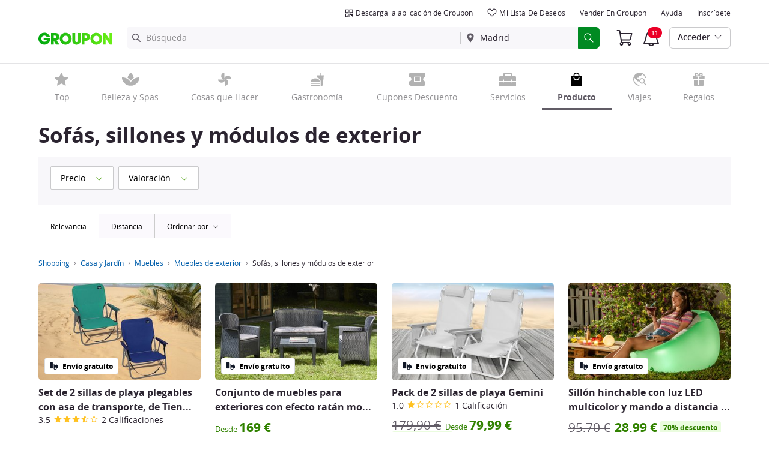

--- FILE ---
content_type: text/html; charset=utf-8
request_url: https://www.groupon.es/goods/sofas-sillones-y-modulos-para-mobiliario-exterior-de-jardin
body_size: 50126
content:

<!DOCTYPE html>
<!-- goods: gig_application_layout@7.0.141 920a4bb -->
<html lang="es">
<head data-app="goods" data-country="ES" data-lang="es" data-locale="es_ES" data-header="default" data-brand="groupon" data-gdpr="true" data-domain=".groupon.es" data-categoryid=""><meta charSet="utf-8"/><script type="text/javascript">
            window._AutofillCallbackHandler = window._AutofillCallbackHandler || function(){};
            window.PerformanceMonitoringJavascriptInterface = window.PerformanceMonitoringJavascriptInterface || {};
          </script><script defer="" type="text/javascript">
            window.exceptionsReported = {};

            window.stringsToFilter = [
              '33Across',
              '[GDN detector]',
              '[GPT]',
              '[{}]',
              'a.pub.network',
              'accounts.google.com',
              'apis.google.com',
              'apps.rokt.com',
              'CashApp RUM',
              'cdn.maptiler.com',
              'chrome-extension',
              'ChunkLoad',
              'Clipboard',
              'CONTROLLER_INITIALIZATION',
              'couldnt load reviews',
              'CSS_CHUNK_LOAD_FAILED',
              'Error Minified invariant #11793',
              'Error retrieving login status, fetch cancelled',
              'Error: Minified React error #301',
              'Error: Minified React error #418',
              'Error: Minified React error #423',
              'Error: Minified React error #425',
              'google-one-tap',
              'GSI_LOGGER',
              'gstatic.com/recaptcha',
              'Loading chunk',
              'malformed JSON response',
              'MetaMask:',
              'module AsyncScripts failed to initialize',
              'module TTDPassViewDetailsModal failed to initialize',
              'module Value Proposition failed to initialize',
              'module Wishlist failed to initialize',
              'module WishlistFullMenu failed to initialize',
              'moz-extension://',
              'No reCAPTCHA clients exist',
              'NS_ERROR_FAILURE',
              'NS_ERROR_FILE_CORRUPTED',
              'Object Not Found Matching Id',
              'Oops! Could not retrieve user reviews. Please try again later',
              'Panorama Browser Extension',
              'paypalobjects.com',
              'safari-extension://',
              'Script error.',
              'WELLDONE',
              'ws disconnected, reconnecting ...',
              'You are overriding current access token',
              '{"error":{"isTrusted":false},"reason":{},"trace":null}',
              '{"error":{"isTrusted":false},"trace":null}',
              '{"error":{"isTrusted":true},"reason":{},"trace":null}',
              '{"error":{"isTrusted":true},"trace":null}',
            ];

            window.isValidMessage = message => {
              for (let i = 0; i < stringsToFilter.length; i++) {
                if (message.indexOf(stringsToFilter[i]) > -1) {
                  return false;
                }
              }
              return true;
            };

            window.onerror = function (event, source, lineno, colno, error) {
              if(typeof window.OptimizeSuite !== 'undefined'){
                var message =  JSON.stringify({
                  error: event,
                  url: source,
                  line: lineno,
                  col: colno,
                  stack: error ? error.stack : null,
                  message: error ? error.message : null
                }).substring(0, 500);
                if(
                  window.isValidMessage(message) &&
                  !window.exceptionsReported[message]
                ){
                  window.exceptionsReported[message] = true;
                  window.OptimizeSuite.TrackingHub.add(
                    "uncaught-error", {
                      error: {
                        name: 'exception',
                        message: message
                      }
                    }
                  );
                }
              }
              return false;
            }

            if(typeof Promise !== 'undefined'){
              var state = { resolve: null, reject: null };
              class TraceablePromise extends Promise {
                  constructor(executor) {
                      super(wrappedExecutor);
                      function wrappedExecutor(resolve, reject) {
                          state.resolve = resolve;
                          state.reject = reject;
                      }
                      var resolve = state.resolve;
                      var reject = state.reject;
                      state.resolve = null;
                      state.reject = null;
                      var err = new Error("Non-failing tracing error");
                      this.__tracedError = err;
                      try {
                          executor(resolve, reject);
                      }
                      catch (err) {
                          reject(err);
                      }
                  }
              }

              window.Promise = TraceablePromise;

              window.onunhandledrejection = function (e) {
                if(typeof window.OptimizeSuite !== 'undefined'){
                  let trace =
                    e &&
                    e.promise && e.promise.__tracedError &&
                    e.promise.__tracedError.stack
                      ? e.promise.__tracedError.stack
                      : null
                  let message = JSON.stringify({
                    error: e,
                    reason: e.reason,
                    trace: trace
                  }).substring(0, 500);
                  if(window.isValidMessage(message))
                  window.OptimizeSuite.TrackingHub.add(
                    "uncaught-error", {
                      error: {
                        name: 'promiseRejection',
                        message: message
                      }
                    }
                  );
                }
              }
            }



            function hookLogType(logType) {
              var original = console[logType].bind(console)
              return function(){
                original.apply(console, arguments)
                if(typeof window.OptimizeSuite !== 'undefined'){
                  var message = JSON.stringify(Array.from(arguments)).substring(0, 200);
                  if(window.isValidMessage(message)){
                    window.OptimizeSuite.TrackingHub.add(
                      "uncaught-error", {
                        error: {
                          name: logType,
                          message: message
                        }
                      }
                    );
                  }
                }
              }
            }
            ['error'].forEach(logType=>{
              console[logType] = hookLogType(logType)
            })
          </script><script>
              try {
                var urlSearchParams = new URLSearchParams(window.location.search);
                var subscriberID = urlSearchParams.get('uu');
                if(subscriberID){
                  document.cookie="subscriberID="+subscriberID+"; path=/"
                }
              } catch (error) {
                //Do Nothing
              }
            </script><title>Sofás, sillones y módulos de exterior - Ofertas, descuentos y promociones</title><meta http-equiv="x-dns-prefetch-control" content="on"/><link rel="preconnect" href="https://www2.grouponcdn.com" crossorigin=""/><link rel="preconnect" href="https://www1.grouponcdn.com" crossorigin=""/><link rel="preconnect" href="https://img.grouponcdn.com" crossorigin=""/><link rel="preload" href="https://www2.grouponcdn.com/layout/assets/Groupon-5e0a12d84d.woff2" crossorigin="" type="font/woff2" as="font"/><link rel="preload" href="https://www2.grouponcdn.com/layout/assets/desktop-grpn-v7.0-7ad28bfc27.css" as="style"/><link rel="stylesheet" href="https://www2.grouponcdn.com/layout/assets/desktop-grpn-v7.0-7ad28bfc27.css"/><link rel="preload" as="font" crossorigin="" type="font/woff2" href="https://www1.grouponcdn.com/layout/assets/OpenSansRegular-409ed3007d.woff2"/><link rel="preload" as="font" crossorigin="" type="font/woff2" href="https://www2.grouponcdn.com/layout/assets/OpenSansSemiBold-55b4120b52.woff2"/><link rel="preload" as="font" crossorigin="" type="font/woff2" href="https://www2.grouponcdn.com/layout/assets/OpenSansBold-2ecb7b1efc.woff2"/><link rel="preload" as="font" crossorigin="" type="font/woff2" href="https://www2.grouponcdn.com/layout/assets/OpenSansExtraBold-1666787ea3.woff2"/><link rel="preload" href="https://www1.grouponcdn.com/browse/assets/browse-desktop-f59387a9f2.css" as="style"/><link rel="stylesheet" href="https://www1.grouponcdn.com/browse/assets/browse-desktop-f59387a9f2.css"/><!-- --><link rel="preload" href="https://www2.grouponcdn.com/layout/assets/head.load-6b28958f09.js" as="script"/><link rel="preload" href="https://www2.grouponcdn.com/layout/assets/optimize-suite-v2-6b24d0b34e.js" as="script" crossorigin="anonymous"/><link rel="preload" href="https://www2.grouponcdn.com/layout/assets/desktop-core-v7.0-cc5e8e794f.js" as="script" crossorigin="anonymous"/><link rel="preload" href="/browse/js/locale.js?country=ES&locale=es_ES&brand=groupon&version=65a5bd54fa" as="script"/><!-- --><!-- --><link rel="preload" href="https://www1.grouponcdn.com/browse/assets/browse-desktop-a34f035630.js" as="script"/><!-- --><!-- --><!-- --><script>
            window.isBucketedForMbnxt = false;
            window.gtmData = {
              "data":"[{&quot;dl_division&quot;:&quot;madrid&quot;,&quot;dl_category&quot;:&quot;&quot;,&quot;dl_category_sub&quot;:&quot;&quot;,&quot;dl_user_id&quot;:&quot;1566147c-c7f0-40cd-a614-7cc7f040cd8a&quot;,&quot;dl_purchased_groupon&quot;:&quot;&quot;,&quot;dl_channel&quot;:&quot;&quot;},{&quot;page&quot;:{&quot;type&quot;:&quot;Category&quot;,&quot;category&quot;:[&quot;goods&quot;],&quot;country&quot;:&quot;ES&quot;,&quot;language&quot;:&quot;es&quot;}}]",
              "enabled":true,
              "id":"GTM-2QTW",
              "platform": "Desktop",
            };
          </script><meta name="viewport" content="width=device-width, initial-scale=1.0"/><meta name="description" content="Ofertas en Sofás, sillones y módulos de exterior: hasta un 90% de descuento en Sofás, sillones y módulos de exterior. ¡Encuentra tus descuentos en Sofás, sillones y módulos de exterior ahora!"/>
<!-- --><!-- --><!-- --><!-- --><link rel="canonical" href="https://www.groupon.es/goods/sofas-sillones-y-modulos-para-mobiliario-exterior-de-jardin"/>
<!-- --><!-- --><!-- --><!-- --><!-- --><!-- --><!-- --><link rel="alternate" hrefLang="en-IE" href="https://www.groupon.ie/goods/patio-outdoor-furniture-sofas-chairs-sectionals"/><!-- --><!-- --><link rel="alternate" hrefLang="en-NZ" href="https://www.grouponnz.co.nz/goods/patio-outdoor-furniture-sofas-chairs-sectionals"/><!-- --><!-- --><link rel="alternate" hrefLang="it-IT" href="https://www.groupon.it/goods/arredi-patio-divani-sedie-e-componibili-per-esterni"/><!-- --><!-- --><link rel="alternate" hrefLang="en-GB" href="https://www.groupon.co.uk/goods/patio-outdoor-furniture-sofas-chairs-sectionals"/><!-- --><!-- --><link rel="alternate" hrefLang="en-US" href="https://www.groupon.com/goods/patio-outdoor-furniture-sofas-chairs-sectionals"/><!-- --><!-- --><link rel="alternate" hrefLang="en-AU" href="https://www.groupon.com.au/goods/patio-outdoor-furniture-sofas-chairs-sectionals"/><!-- --><!-- --><link rel="alternate" hrefLang="es-ES" href="https://www.groupon.es/goods/sofas-sillones-y-modulos-para-mobiliario-exterior-de-jardin"/><!-- --><!-- --><link rel="alternate" hrefLang="fr-FR" href="https://www.groupon.fr/goods/mobilier-de-jardin-canapes-chaises-et-sofas-d-exterieur"/><!-- --><!-- --><link rel="alternate" hrefLang="nl-NL" href="https://www.groupon.nl/goods/terras-tuinmeubilair-banken-stoelen-modules"/><!-- --><!-- --><link rel="alternate" hrefLang="de-DE" href="https://www.groupon.de/goods/terrasse-outdoor-mobel-sofas-stuhle-anbaumobel"/><!-- --><!-- --><!-- --><!-- --><!-- --><!-- --><!-- --><!-- --><!-- --><meta name="csrf-token" content="O8eZPd2p-4WGtuCKer18Pye8DM9DYvYXpg1o"/><!-- --><!-- --><!-- --><!-- --><meta name="google-site-verification" content="cvVvXU7KgtH3kbnhQBihG2yRC9avtIv1OQHkwCIp_rA"/><meta name="yandex-verification" content="54f6f1394261716c"/><link rel="manifest" href="/layout/manifest.json"/><meta name="request-id" content="c2cfb805-2da3-497e-ba14-a4a235ec1b73"/><!-- --><!-- --><!-- --><!-- --><meta property="fb:app_id" content="135044559891979"/><meta property="og:site_name" content="Groupon"/><meta property="og:locale:alternate" content="es_ES"/><meta property="og:title" content="Sofás, sillones y módulos de exterior - Ofertas, descuentos y promociones"/><!-- --><meta property="og:url" content="https://www.groupon.es/goods/sofas-sillones-y-modulos-para-mobiliario-exterior-de-jardin"/><!-- --><!-- --><!-- --><!-- --><!-- --><!-- --><script id="dyn-config">
          window.LS_Mustache_Params = {
            ...window.LS_Mustache_Params,
            dynConfig: {
        fullStoryKey: '$wd1V#8^72Ei',
        finchLayoutConfig: {},
        finchAppConfig: {},
        expyLayoutConfig: {},
        expyAppConfig: {},
        optimizeConfig: {
              appConfig: {"page":{"id":"068eb6f3-c1fc-4386-8eb6-f3c1fc13860a-1769238613413-TH0","app":"pull","channel":"goods","country":"ES","lang":"es","locale":"es_ES","brand":"groupon","division":null,"parentEventId":null,"parentPageId":null,"url":"https%3A%2F%2Fwww.groupon.es%2Fgoods%2Fsofas-sillones-y-modulos-para-mobiliario-exterior-de-jardin","requestId":"c2cfb805-2da3-497e-ba14-a4a235ec1b73","bindingsVersion":"4.30.0","type":"goods\/index","v2_public_beta":false,"topcategory_uuid":"db2cb956-fc1a-4d8c-88f2-66657ac41c24","topcategory":"goods","category_uuid":null,"category":null,"subcategory_uuid":null,"subcategory":null,"subcategory2_uuid":null,"subcategory2":null,"subcategory3_uuid":"6084baef-474b-4952-87e7-0c1c2e8a6a00","subcategory3":"patio-outdoor-furniture-sofas-chairs-sectionals","subcategory4_uuid":null,"subcategory4":null,"breadcrumb_text":null},"session":{"id":"068eb6f3-c1fc-4386-8eb6-f3c1fc13860a","referral":{"source":"direct"}},"user":{"browserId":"1566147c-c7f0-40cd-a614-7cc7f040cd8a","consumerId":null,"consumerIdSource":null,"lat":null,"lng":null,"loggedIn":false,"scid":null,"visit":null,"platform":"desktop","os":"Mac OS","browser":"ClaudeBot","browserVersion":"1.0","device":"other","deviceType":"spider","userAgent":"Mozilla\/5.0 (Macintosh; Intel Mac OS X 10_15_7) AppleWebKit\/537.36 (KHTML, like Gecko) Chrome\/131.0.0.0 Safari\/537.36; ClaudeBot\/1.0; +claudebot@anthropic.com)","updatedParser":true,"subscriberID":null,"requestedWith":""},"cookieDomain":".groupon.es","seed":"068eb6f3-c1fc-4386-8eb6-f3c1fc13860a","browse":{"page_type":"browse\/deals\/index"},"getaways":{"page_type":"channels\/show"},"goods":{"page_type":"goods\/index"},"home":{"page_type":"homepage\/index"},"touch_featured":{"page_type":"homepage\/index"},"touch_page":{"page_type":"browse\/deals\/index"},"gift":{"page_type":"gifts\/index"},"tracking":{"secureStorageEnabled":false},"advancedAnalytics":{"enabled":false,"serverDimensions":{}}},
              appName: 'pull',
              channel: '',
              cookieDomain: '.groupon.es',
              pageType: '',
              
              
              
              layoutConfig: {"user":{"lat":"51.496","lng":"-0.122","gaClientId":""},"suiteData":{"config":{"googleAnalyticsTrackingId":"UA-62974313-7","unthrottleGoogleAnalytics":false,"beagleSizeThreshold":1000000,"gaClientId":"","gaSessionId":""},"division":"madrid","country":"ES","channel":"main","cookieDomain":"www.groupon.es","appName":"goods"}},
              delayBloodhound: true
            }
      }
          };
          /* eslint-disable no-undef */
(function () {
  window.BOOMR = { t_lstart: +new Date() };
  (function (event) {
    window.addEventListener(
      event,
      () => {
        window.BOOMR.t_lonload = +new Date();
      },
      false
    );
  })('onpagehide' in window ? 'pageshow' : 'load');

  window.applicationConfig = {};

  window.Groupon || (window.Groupon = {});
  window.Groupon.Performance = {
    pageReady: allow => {
      if (allow) {
        if (typeof BOOMR.page_ready === 'function') {
          BOOMR.page_ready();
        } else if (BOOMR && !BOOMR.t_done) {
          BOOMR.t_done = new Date().getTime();
        }
      }
    },
  };
})();

/* eslint-disable no-undef */
(function () {
  window.googletag || (window.googletag = {});
  window.googletag.cmd || (googletag.cmd = []);
})();


(function ({
  optimizeConfig,
  finchLayoutConfig,
  finchAppConfig,
  expyLayoutConfig,
  expyAppConfig,
}) {
  window.Optimize = {
    ...optimizeConfig,
  };

  window.Optimize.finchConfig = (function () {
    const appConfig = finchAppConfig || {};
    const layoutConfig = finchLayoutConfig || {};

    for (const key in layoutConfig) {
      if (layoutConfig.hasOwnProperty(key)) {
        appConfig[key] = layoutConfig[key];
      }
    }

    return appConfig;
  })();

  window.Optimize.expyConfig = (function () {
    const appConfig = expyAppConfig || {};
    const layoutConfig = expyLayoutConfig || {};

    for (const key in layoutConfig) {
      if (layoutConfig.hasOwnProperty(key)) {
        appConfig[key] = layoutConfig[key];
      }
    }
    return appConfig;
  })();
})(window.LS_Mustache_Params['dynConfig']);

        </script><script id="boomr-loader">
          window.LS_Mustache_Params = {
            ...window.LS_Mustache_Params,
            boomerangLoader: {
        url: 'https://www1.grouponcdn.com/layout/assets/boomerang-sls-c582c347f8.js'
      }
          };
          (function ({ url }) {
  window.applicationConfig = {};
  if (window.BOOMR && (window.BOOMR.version || window.BOOMR.snippetExecuted)) {
    return;
  }
  if (
    window.parent &&
    window.parent.window.BOOMR &&
    window.parent.window.BOOMR.snippetExecuted
  ) {
    return;
  }

  window.BOOMR = window.BOOMR || {};
  window.BOOMR.snippetStart = new Date().getTime();
  window.BOOMR.snippetExecuted = true;
  window.BOOMR.snippetVersion = 12;
  window.BOOMR.url = url;
  const where =
    document.currentScript || document.getElementsByTagName('script')[0];
  let promoted = false;
  let BOOMR_lstart = null;
  const LOADER_TIMEOUT = 3000;

  function promote() {
    if (promoted) {
      return;
    }

    const script = document.createElement('script');
    script.id = 'boomr-scr-as';
    script.src = window.BOOMR.url;
    script.crossOrigin = 'anonymous';
    script.async = true;
    where.parentNode.appendChild(script);

    promoted = true;
  }

  function iframeLoader(wasFallback) {
    promoted = true;
    let dom,
      doc = document,
      win = window;
    window.BOOMR.snippetMethod = wasFallback ? 'if' : 'i';

    const bootstrap = function (parent, scriptId) {
      const script = doc.createElement('script');
      script.id = scriptId || 'boomr-if-as';
      script.src = window.BOOMR.url;

      BOOMR_lstart = new Date().getTime();

      parent = parent || doc.body;
      parent.appendChild(script);
    };

    const iframe = document.createElement('IFRAME');
    iframe.src = 'about:blank';
    iframe.title = '';
    iframe.role = 'presentation';
    iframe.loading = 'eager';
    const iframeStyle = (iframe.frameElement || iframe).style;
    iframeStyle.width = 0;
    iframeStyle.height = 0;
    iframeStyle.border = 0;
    iframeStyle.display = 'none';
    where.parentNode.appendChild(iframe);

    try {
      win = iframe.contentWindow;
      doc = win.document.open();
    } catch (e) {
      dom = document.domain;
      iframe.src = `javascript:var d=document.open();d.domain='${dom}';void(0);`;
      win = iframe.contentWindow;
      doc = win.document.open();
    }

    if (dom) {
      doc._boomrl = function () {
        this.domain = dom;
        bootstrap();
      };
      doc.write('<bo' + "dy onload='document._boomrl();'>");
    } else {
      win.addEventListener(
        'load',
        () => {
          bootstrap();
        },
        false
      );
    }
    doc.close();
  }
  const link = document.createElement('link');
  if (
    link.relList &&
    typeof link.relList.supports === 'function' &&
    link.relList.supports('preload') &&
    'as' in link
  ) {
    window.BOOMR.snippetMethod = 'p';
    link.href = window.BOOMR.url;
    link.rel = 'preload';
    link.as = 'script';
    link.crossOrigin = 'anonymous';
    link.addEventListener('load', promote);
    link.addEventListener('error', () => {
      iframeLoader(true);
    });

    setTimeout(() => {
      if (!promoted) {
        iframeLoader(true);
      }
    }, LOADER_TIMEOUT);
    // eslint-disable-next-line no-unused-vars
    BOOMR_lstart = new Date().getTime();
    where.parentNode.appendChild(link);
  } else {
    iframeLoader(false);
  }

  function boomerangSaveLoadTime(e) {
    window.BOOMR_onload = (e && e.timeStamp) || new Date().getTime();
  }

  window.addEventListener('load', boomerangSaveLoadTime, false);
})(window.LS_Mustache_Params['boomerangLoader']);

        </script><script>
          window.Groupon.ads = { url: 'https://www1.grouponcdn.com/layout/assets/adframe-3b97c7d7a2.js' }
        </script><script>
            window.googletag = window.googletag || {};
            googletag.cmd = googletag.cmd || [];
          </script><meta name="ai-v1" data-app-name="local" data-division="madrid" data-page-name="" data-base-url="https://api.groupon.com/ai/api/v1/placement" data-client-id="f9e7404476fceab9a0940753b7d80593207e82a5"/><meta name="ai-slot" data-apif="ai-goods-browse-desktop-728x90-inline-0" data-size-mappings="1328x768:all,0x0:728"/><meta name="ai-slot" data-apif="ai-goods-browse-desktop-728x90-bottompage-0" data-size-mappings="1328x768:all,0x0:728"/><!-- --><meta name="ai-dfp-target" data-key="l5_category" data-val="sofas-sillones-y-modulos-para-mobiliario-exterior-de-jardin"/><!-- --><meta name="ai-dfp-manual"/><!-- --><script>
          window.Groupon = Object.assign({}, window.Groupon, { Coupons: {} })
        </script><link type="application/opensearchdescription+xml" rel="search" title="Groupon" href="/layout/opensearch.xml?brand=groupon&amp;country=ES&amp;locale=es_ES"/><meta name="msapplication-config" content="/groupon/browserconfig.xml"/><link rel="apple-touch-icon" href="https://www2.grouponcdn.com/layout/assets/grpn-favicon-76x76-89e22f1b13.png" sizes="76x76"/><link rel="apple-touch-icon" href="https://www2.grouponcdn.com/layout/assets/grpn-favicon-152x152-d252f2e638.png" sizes="152x152"/><link rel="icon" href="https://www2.grouponcdn.com/layout/assets/grpn-favicon-96x96-a0ab412ac5.png" sizes="96x96" type="image/png"/><link rel="shortcut icon" href="https://www1.grouponcdn.com/layout/assets/grpn-favicon-0a23e1ce65.ico"/><link rel="mask-icon" href="https://www2.grouponcdn.com/layout/assets/grpn-favicon-069bf69fb3.svg" color="#53a318"/><script id="preact-config">
          "function"!=typeof Object.assign&&Object.defineProperty(Object,"assign",{value:function(e,t){"use strict";if(null==e)throw new TypeError("Cannot convert undefined or null to object");for(var n=Object(e),r=1;r<arguments.length;r++){var o=arguments[r];if(null!=o)for(var c in o)Object.prototype.hasOwnProperty.call(o,c)&&(n[c]=o[c])}return n},writable:!0,configurable:!0});
          function initReduxState(window) {
            var state = {"app":{"appName":"goods","brand":{"isGroupon":true,"title":"Groupon"},"country":"ES","lang":"es","locales":{"languages":["es"]},"mobile":false,"publicBetaEnabled":false,"googleClientId":"169314272487.apps.googleusercontent.com","facebookAppId":"135044559891979","id":5,"url":"https:\u002F\u002Fwww.groupon.es","defaultLocale":"es_ES","shortname":"ES","isBot":true},"t":{"newCookieBanner":{"privacy":"Cómo usamos nuestras Cookies","consentText":"Usamos cookies, incluyendo cookies de terceros, para mejorar tu experiencia y mostrarte contenido de publicidad personalizada.","linkText":"Para obtener más información, lea nuestra [Declaración de privacidad] y [Política de cookies].","myOptions":"Mis Opciones","acceptAll":"Aceptar todo","rejectAll":"Rechazar todo","privacyLink":"https:\u002F\u002Fprivacy.groupon.co.uk\u002Fpolicies\u002Fes-ES\u002F"},"common":{"close":"Cerrar","remove":"Eliminar","cancel":"Cancelar","hide":"Ocultar","details":"Detalles"},"form":{"clear":"eliminar selección"},"searchbar":{"dealPlaceholder":"Búsqueda","locationPlaceholder":"Introduce tu localización","nearMe":"Cerca de mí","action":"Buscar"},"occasionLinks":{"navigateToCloDeals":"Groupon+"},"header":{"cart":"Cesta","notifications":"Notifications Inbox","categories":"Categorías ","shopAll":"Compra todo","hotelAndTravel":"Hoteles y Viajes","copyCode":"Copy code","failed":"Failed","copied":"Copied","grouponTitle":"Groupon","grouponHome":"Groupon home","mobileHeaderAriaLabel":"Mobile header","similarDealsTitle":"Similar Deals"},"search":{"recentSearches":"Búsquedas recientes","recentLocations":"Ubicaciones recientes","currentLocation":"Localización Actual","popularSearches":"Búsquedas populares","recommendedSearches":"Basado en tu actividad","helperMsg":"Buscar ofertas alrededor de una dirección o punto de interés","clearAll":"Limpiar todo","searchButtonAriaLabel":"search","locationInputInstructions":"Type to search for your location. Use arrow keys to navigate suggestions and Enter to select.","suggestionsDealRatingText":"Calificaciones","suggestionsDealDiscountText":"descuento","cloDeals":{"cloCheckText":"% Devolución de efectivo","cloSubText":"Gratis para reclamar"},"verboseUrgencyPricing":{"from_text":"Desde","ends_in_less_than_hour_left":"&lt; 1 hora","ends_in_hours_left_other":"%{count} horas restantes","ends_in_hours_left_one":"Queda menos de 1 hora","ends_after_tomorrow":"Tiempo limitado","ends_tomorrow":"Termina mañana"},"distanceSuffix":"km","perNightSuffix":"\u002Fnch"},"notifications":{"back":"Back","headline":"Notificaciones","emptyHeader":"No hay notificaciones nuevas","emptyMessage":"Regístrate para recibir notificaciones personalizadas sobre tus ofertas, devolución de efectivo, ofertas especiales y más.","noAccountYet":"¿No tienes cuenta aún?","signIn":"Registrarse","signUp":"Regístrate"},"error":{"locationGeneric":"Ha habido un error","badLocation":"No hemos entendido tu localización. Prueba con otro código postal, barrio o dirección.","locationAvailability":"Estamos experimentando dificultades para encontrar tu localización. [Por favor, comprueba la configuración de localización de tu navegador]."},"links":{"headerMerchantLink":"\u002Fmerchant?utm_medium=referral&utm_campaign=groupon-header1&utm_source=groupon","myMerchantCenterLink":"https:\u002F\u002Fmerchants.groupon.es\u002F","helpLink":"\u002Fcustomer_support"},"signinFlyout":{"linkText":"Inicia sesión | Área personal","signedInLink":"Área personal","myStuff":"Sign in to access your Groupones","email":"Email","password":"Contraseña","rememberMe":"Recuérdame","forgotPassword":"¿Olvidaste tu contraseña?","signIn":"Acceder","signInWith":"O accede con","show":"Show","hide":"Hide","gdprSignInFlyout":"Al hacer clic a continuación, declaro que acepto los %link_terms_open%Términos de Uso%link_terms_close% y que he leído la %link_privacy_open%Política de Privacidad%link_privacy_close%.","required":"Requerido","requiredEmail":"Introducir email","requiredPassword":"Introducir contraseña","invalidEmail":"Dirección de email incorrecta","invalidEmailOrPassword":"Email o contraseña incorrectos. Intenta otra vez.","unknownError":"Ha ocurrido un error inesperado. Por favor, refresca la página e inténtalo de nuevo.","fbReauthTitle":"Groupon no ha cogido tu email de Facebook, pero necesitamos que te registres.","fbReauthDesc":"Si quieres compartirlo con nosotros aprovecha a iniciar sesión con Facebook, puedes actualizar los permisos de Facebook para darnos acceso a tu email. Si no, siempre puedes iniciar sesión con Groupon sin utilizar Facebook.","fbReauthButton":"Actualizar permisos de Facebook","fbReauthClose":"No, gracias"},"userNav":{"userHeadline":"Mi cuenta","myGroupons":"Mis Groupones","buyItAgain":"Comprar Otra Vez","referAndEarn":"Recomendar y Ganar","myGrouponPlusDeals":"My Groupon+ Deals","myWishlist":"Mi lista de deseos","myGrouponBucks":"Crédito Groupon","myQRCode":"Descarga la aplicación de Groupon","myQRCodeText":"Escanea para descargar la aplicación móvil de Groupon en IOS o Android.","myQRCodeButton":"Opciones de SMS","paymentMethods":"Métodos de pago","dataAndPrivacy":"Datos y Privacidad","myAccount":"Mi cuenta","accountDetails":"Detalles de la cuenta","myEmailSubs":"Mis suscripciones por email","privacyCenter":"Centro de Privacidad","privacyCenterLink":"\u002Flegal\u002Fprivacy-center","grouponSelect":"Groupon Select","grouponSelectLink":"\u002Fprograms\u002Fselect\u002Faccount","voucherArchive":"Vouchers bought before May 2017","myReservations":"Mis reservas","myCardLinkedDeals":"My Groupon+ Deals","howGrouponWorks":"How Groupon Works","myProfile":"Perfil","mySubscriptions":"Mis suscripciones por email","myGiftcard":"Canjear la tarjeta regalo","referAFriendMessage":"Recomiéndanos a amigos, recibe 6 €*","myMerchantCenter":"Mi Merchant Center","signIn":"Inicia sesión","signOut":"Cierra sesión","signUp":"Inscríbete","signInFlyoutSignUp":"¿No eres miembro? Regístrate","recentlyViewedDeals":"Visto recientemente","headerMerchant":"Vender en Groupon","help":"Ayuda","skipToMainContent":"Saltar al contenido principal","tryNewDesign":"Nuevo diseño Groupon"},"cart":{"error":"Lo sentimos, se produjo un error al obtener tu carrito. Por favor, inténtalo de nuevo en unos minutos.","desc":"Tu cesta","empty":"¡Tu cesta de la compra está vacía!","emptyText":"Es hora de llenar la cesta con increíbles productos y regalos","emptyTextUniversal":"Es hora de llenar este carrito con excelentes ofertas","emptyTextUniversalLink":"¡como estas!","goods":"Productos","loading":"Cargando tu carro...","price":"Precio","proceed":"Desconectar","quantity":"Cantidad","subtotal":"Subtotal","view":"Ver cesta"},"cookieList":{"cookieUsedAtGroupon":"Cookies usadas en Groupon","seeMoreInformation":"Ver más información"},"promoBanner":{"useCode":"USAR CÓDIGO","withCode":"con descuento"},"gbucks":{"bannerText":"¡Utiliza tus Groupon Bucks en la página de compra!"},"dealRefresh":{"bannerText":"Las ofertas se actualizan en"},"shopify":{"goods":"Goods","redirectMessage":"By clicking here you will be redirected to a website run by High Street Hero","cancel":"Cancel","continue":"Continue"},"gig_back2top":{"text":"Volver arriba"},"donotsell":{"loading":"Loading....","fetch_error":"Failed to fetch content","link_text":"Do Not Sell or Share My Personal Information"},"app":{"qrCodeAlt":"qr code","appBannerAlt":"App Banner"},"footer":{"copyright":{"do_not_sell":"Do Not Sell or Share My Personal Information"}}},"location":{"address":"Madrid","division":"madrid","lat":40.417,"lng":-3.7},"navbar":{"flyouts":{"home":{"id":"home","categories":[],"columns":[]},"coupons":{"id":"coupons","label":"Cupones","url":"\u002Fcupones-descuento","categories":[{"text":"Cupones Adidas","link":"\u002Fcupones-descuento\u002Fadidas"},{"text":"Cupones Aliexpress","link":"\u002Fcupones-descuento\u002Fesaliexpress"},{"text":"Cupones Amazon","link":"\u002Fcupones-descuento\u002Famazon"},{"text":"Cupones ASOS","link":"\u002Fcupones-descuento\u002Fasos"},{"text":"Cupones Booking","link":"\u002Fcupones-descuento\u002Fbooking"},{"text":"Cupones Casa Del Libro","link":"\u002Fcupones-descuento\u002Fcasadellibro"},{"text":"Cupones Converse","link":"\u002Fcupones-descuento\u002Fconverse"},{"text":"Cupones eBay","link":"\u002Fcupones-descuento\u002Febay"},{"text":"Cupones Edreams","link":"\u002Fcupones-descuento\u002Fedreams"},{"text":"Cupones El Corte Inglés","link":"\u002Fcupones-descuento\u002Felcorteingles"},{"text":"Cupones Fnac","link":"\u002Fcupones-descuento\u002Ffnac"},{"text":"Cupones Gearbest","link":"\u002Fcupones-descuento\u002Fgearbest"},{"text":"Cupones Hawkers","link":"\u002Fcupones-descuento\u002Fhawkersco"},{"text":"Cupones Hoffmann","link":"\u002Fcupones-descuento\u002Fhofmann"},{"text":"Cupones Iberia","link":"\u002Fcupones-descuento\u002Fiberia"},{"text":"Cupones Just Eat","link":"\u002Fcupones-descuento\u002Fjust-eat"},{"text":"Cupones Myprotein","link":"\u002Fcupones-descuento\u002Fmyprotein"},{"text":"Cupones Nike","link":"\u002Fcupones-descuento\u002Fnike"},{"text":"Cupones Orange","link":"\u002Fcupones-descuento\u002Forange"},{"text":"Cupones Perfumes","link":"\u002Fcupones-descuento\u002Fperfumes-club"},{"text":"Cupones Promofarma","link":"\u002Fcupones-descuento\u002Fpromo-farma"},{"text":"Cupones Sephora","link":"\u002Fcupones-descuento\u002Fsephora"},{"text":"Cupones Telepizza","link":"\u002Fcupones-descuento\u002Ftelepizza"},{"text":"Cupones Tiendanimal","link":"\u002Fcupones-descuento\u002Ftiendanimal"}],"columns":[[{"text":"Cupones Adidas","link":"\u002Fcupones-descuento\u002Fadidas","id":"cupones-adidas","url":"\u002Fcupones-descuento\u002Fadidas","name":"Cupones Adidas","tab":"coupons-tab"},{"text":"Cupones Aliexpress","link":"\u002Fcupones-descuento\u002Fesaliexpress","id":"cupones-aliexpress","url":"\u002Fcupones-descuento\u002Fesaliexpress","name":"Cupones Aliexpress","tab":"coupons-tab"},{"text":"Cupones Amazon","link":"\u002Fcupones-descuento\u002Famazon","id":"cupones-amazon","url":"\u002Fcupones-descuento\u002Famazon","name":"Cupones Amazon","tab":"coupons-tab"},{"text":"Cupones ASOS","link":"\u002Fcupones-descuento\u002Fasos","id":"cupones-asos","url":"\u002Fcupones-descuento\u002Fasos","name":"Cupones ASOS","tab":"coupons-tab"},{"text":"Cupones Booking","link":"\u002Fcupones-descuento\u002Fbooking","id":"cupones-booking","url":"\u002Fcupones-descuento\u002Fbooking","name":"Cupones Booking","tab":"coupons-tab"},{"text":"Cupones Casa Del Libro","link":"\u002Fcupones-descuento\u002Fcasadellibro","id":"cupones-casa-del-libro","url":"\u002Fcupones-descuento\u002Fcasadellibro","name":"Cupones Casa Del Libro","tab":"coupons-tab"}],[{"text":"Cupones Converse","link":"\u002Fcupones-descuento\u002Fconverse","id":"cupones-converse","url":"\u002Fcupones-descuento\u002Fconverse","name":"Cupones Converse","tab":"coupons-tab"},{"text":"Cupones eBay","link":"\u002Fcupones-descuento\u002Febay","id":"cupones-ebay","url":"\u002Fcupones-descuento\u002Febay","name":"Cupones eBay","tab":"coupons-tab"},{"text":"Cupones Edreams","link":"\u002Fcupones-descuento\u002Fedreams","id":"cupones-edreams","url":"\u002Fcupones-descuento\u002Fedreams","name":"Cupones Edreams","tab":"coupons-tab"},{"text":"Cupones El Corte Inglés","link":"\u002Fcupones-descuento\u002Felcorteingles","id":"cupones-el-corte-ingls","url":"\u002Fcupones-descuento\u002Felcorteingles","name":"Cupones El Corte Inglés","tab":"coupons-tab"},{"text":"Cupones Fnac","link":"\u002Fcupones-descuento\u002Ffnac","id":"cupones-fnac","url":"\u002Fcupones-descuento\u002Ffnac","name":"Cupones Fnac","tab":"coupons-tab"},{"text":"Cupones Gearbest","link":"\u002Fcupones-descuento\u002Fgearbest","id":"cupones-gearbest","url":"\u002Fcupones-descuento\u002Fgearbest","name":"Cupones Gearbest","tab":"coupons-tab"}],[{"text":"Cupones Hawkers","link":"\u002Fcupones-descuento\u002Fhawkersco","id":"cupones-hawkers","url":"\u002Fcupones-descuento\u002Fhawkersco","name":"Cupones Hawkers","tab":"coupons-tab"},{"text":"Cupones Hoffmann","link":"\u002Fcupones-descuento\u002Fhofmann","id":"cupones-hoffmann","url":"\u002Fcupones-descuento\u002Fhofmann","name":"Cupones Hoffmann","tab":"coupons-tab"},{"text":"Cupones Iberia","link":"\u002Fcupones-descuento\u002Fiberia","id":"cupones-iberia","url":"\u002Fcupones-descuento\u002Fiberia","name":"Cupones Iberia","tab":"coupons-tab"},{"text":"Cupones Just Eat","link":"\u002Fcupones-descuento\u002Fjust-eat","id":"cupones-just-eat","url":"\u002Fcupones-descuento\u002Fjust-eat","name":"Cupones Just Eat","tab":"coupons-tab"},{"text":"Cupones Myprotein","link":"\u002Fcupones-descuento\u002Fmyprotein","id":"cupones-myprotein","url":"\u002Fcupones-descuento\u002Fmyprotein","name":"Cupones Myprotein","tab":"coupons-tab"},{"text":"Cupones Nike","link":"\u002Fcupones-descuento\u002Fnike","id":"cupones-nike","url":"\u002Fcupones-descuento\u002Fnike","name":"Cupones Nike","tab":"coupons-tab"}],[{"text":"Cupones Orange","link":"\u002Fcupones-descuento\u002Forange","id":"cupones-orange","url":"\u002Fcupones-descuento\u002Forange","name":"Cupones Orange","tab":"coupons-tab"},{"text":"Cupones Perfumes","link":"\u002Fcupones-descuento\u002Fperfumes-club","id":"cupones-perfumes","url":"\u002Fcupones-descuento\u002Fperfumes-club","name":"Cupones Perfumes","tab":"coupons-tab"},{"text":"Cupones Promofarma","link":"\u002Fcupones-descuento\u002Fpromo-farma","id":"cupones-promofarma","url":"\u002Fcupones-descuento\u002Fpromo-farma","name":"Cupones Promofarma","tab":"coupons-tab"},{"text":"Cupones Sephora","link":"\u002Fcupones-descuento\u002Fsephora","id":"cupones-sephora","url":"\u002Fcupones-descuento\u002Fsephora","name":"Cupones Sephora","tab":"coupons-tab"},{"text":"Cupones Telepizza","link":"\u002Fcupones-descuento\u002Ftelepizza","id":"cupones-telepizza","url":"\u002Fcupones-descuento\u002Ftelepizza","name":"Cupones Telepizza","tab":"coupons-tab"},{"text":"Cupones Tiendanimal","link":"\u002Fcupones-descuento\u002Ftiendanimal","id":"cupones-tiendanimal","url":"\u002Fcupones-descuento\u002Ftiendanimal","name":"Cupones Tiendanimal","tab":"coupons-tab"}]]},"getaways":{"id":"getaways","baseUrl":"\u002Ftravel\u002Fmadrid","categories":[{"id":"actividades-aire-libre","name":"Actividades al aire libre","count":6,"children":[{"id":"montanas","name":"Montañas","count":1}],"url":"\u002Ftravel\u002Factividades-aire-libre"},{"id":"ciudad","name":"Ciudad","count":16,"children":[{"id":"europa","name":"Europa","count":2}],"url":"\u002Ftravel\u002Fciudad"},{"id":"en-familia","name":"En Familia","count":6,"url":"\u002Ftravel\u002Fen-familia"},{"id":"viajes-gastronomia","name":"Gastronomía","count":1,"url":"\u002Ftravel\u002Fviajes-gastronomia"},{"id":"lujo","name":"Lujo","count":4,"url":"\u002Ftravel\u002Flujo"},{"id":"playa","name":"Playa","count":9,"url":"\u002Ftravel\u002Fplaya"},{"id":"romantico","name":"Romántico","count":27,"url":"\u002Ftravel\u002Fromantico"},{"id":"spa-y-bienestar","name":"Spa y Bienestar","count":15,"children":[{"id":"balneario","name":"Balneario","count":15}],"url":"\u002Ftravel\u002Fspa-y-bienestar"},{"id":"vuelo-incluido","name":"Vuelo Incluído","count":4,"url":"\u002Ftravel\u002Fvuelo-incluido"}],"columns":[[{"id":"actividades-aire-libre","name":"Actividades al aire libre","count":6,"children":[{"id":"montanas","name":"Montañas","count":1}],"url":"\u002Ftravel\u002Factividades-aire-libre","tab":"getaways-tab"},{"id":"ciudad","name":"Ciudad","count":16,"children":[{"id":"europa","name":"Europa","count":2}],"url":"\u002Ftravel\u002Fciudad","tab":"getaways-tab"},{"id":"en-familia","name":"En Familia","count":6,"url":"\u002Ftravel\u002Fen-familia","tab":"getaways-tab"},{"id":"viajes-gastronomia","name":"Gastronomía","count":1,"url":"\u002Ftravel\u002Fviajes-gastronomia","tab":"getaways-tab"},{"id":"lujo","name":"Lujo","count":4,"url":"\u002Ftravel\u002Flujo","tab":"getaways-tab"},{"id":"playa","name":"Playa","count":9,"url":"\u002Ftravel\u002Fplaya","tab":"getaways-tab"}],[{"id":"romantico","name":"Romántico","count":27,"url":"\u002Ftravel\u002Fromantico","tab":"getaways-tab"},{"id":"spa-y-bienestar","name":"Spa y Bienestar","count":15,"children":[{"id":"balneario","name":"Balneario","count":15}],"url":"\u002Ftravel\u002Fspa-y-bienestar","tab":"getaways-tab"},{"id":"vuelo-incluido","name":"Vuelo Incluído","count":4,"url":"\u002Ftravel\u002Fvuelo-incluido","tab":"getaways-tab"}]]},"goods":{"id":"goods","shopAllTitle":"Ver toda la %category%","flatLinks":[{"id":"goods-clearance","url":"\u002Foccasion\u002Fgoods-lp-clearance","name":"Rebajas"},{"id":"all","name":"Ver toda la Categorías","count":1244,"url":"\u002Fgoods\u002Fall"}],"categories":[{"id":"alimentacion-y-drogueria","name":"Alimentación y Droguería","count":11,"imgUrl":"\u002F\u002Fimg.grouponcdn.com\u002Fsls\u002FToUaWowMU8rrzebFb6RGJxvVCXJ\u002Fgcx-groceries-household-and-pets-EMEA-335x315\u002Fv1\u002Fq75","imgThreshold":11,"children":[{"id":"comida","name":"Alimentación","count":1,"label":"","url":"\u002Fgoods\u002Fcomida"},{"id":"cannabidiol","name":"Cannabidiol","count":4,"label":"Vapeo","url":"\u002Fgoods\u002Fcannabidiol"},{"id":"v-basicos-del-hogar","name":"Droguería y Limpieza","count":6,"label":"Productos de limpieza","url":"\u002Fgoods\u002Fv-basicos-del-hogar"},{"id":"tabaco","name":"Tabaco","count":4,"label":"Zumo y cartuchos para vapeo","url":"\u002Fgoods\u002Ftabaco"}],"url":"\u002Fgoods\u002Falimentacion-y-drogueria","title":"Ver toda la Alimentación y Droguería"},{"id":"v1-articulos-para-mascotas","name":"Artículos para mascotas","count":4,"imgUrl":"\u002F\u002Fimg.grouponcdn.com\u002Fsls\u002F2Vu58rtAVhL15DgsLPnhBAvUdzGo\u002Fgcx-pet-supplies-emea-335x300\u002Fv1\u002Fq75","imgThreshold":11,"children":[{"id":"suministros-para-gatos","name":"Suministros para gatos","count":2,"label":"Aseo,Árboles, rascadores y camas para gatos","url":"\u002Fgoods\u002Fsuministros-para-gatos"},{"id":"suministros-para-perros","name":"Suministros para perros","count":3,"label":"Aseo,Camas y muebles para perros,Limpieza","url":"\u002Fgoods\u002Fsuministros-para-perros"}],"url":"\u002Fgoods\u002Fv1-articulos-para-mascotas","title":"Ver toda la Artículos para mascotas"},{"id":"bebes-ninos-y-juguetes","name":"Bebé y niños","count":6,"imgUrl":"\u002F\u002Fimg.grouponcdn.com\u002Fsls\u002F4LrU8qM2xMb1ich1mnFf4L8Coqb5\u002Fgcx-baby-kids-and-toys-335x256\u002Fv1\u002Fq75","imgThreshold":12,"children":[{"id":"bano-y-orinal","name":"Baño y orinal","count":1,"label":"Bañeras de bebés","url":"\u002Fgoods\u002Fbano-y-orinal"},{"id":"cuarto-del-bebe-v1","name":"Cuarto del bebé","count":2,"label":"Cunas y moisés,Mobiliario infantil","url":"\u002Fgoods\u002Fcuarto-del-bebe-v1"},{"id":"libros-musica-y-peliculas","name":"Libros, Música y Películas","count":1,"label":"Libros infantiles","url":"\u002Fgoods\u002Flibros-musica-y-peliculas"},{"id":"moda-para-bebes-y-ninos","name":"Moda para bebés y niños","count":2,"label":"Accesorios para niñas,Accesorios para niños","url":"\u002Fgoods\u002Fmoda-para-bebes-y-ninos"}],"url":"\u002Fgoods\u002Fbebes-ninos-y-juguetes","title":"Ver toda la Bebé y niños"},{"id":"articulos-para-la-casa","name":"Casa y Jardín","count":800,"imgUrl":"\u002F\u002Fimg.grouponcdn.com\u002Fsls\u002F411xJPrYqD1Zvsuoa8zoWaGbmrdF\u002Fgcx-home-and-garden-emea-335x188\u002Fv1\u002Fq75","imgThreshold":12,"children":[{"id":"banera","name":"Baño","count":17,"label":"Accesorios y sets de baño,Albornoces de baño...","url":"\u002Fgoods\u002Fbanera"},{"id":"cocina-y-comedor","name":"Cocina y comedor","count":52,"label":"Aparatos y utensilios de cocina,Baterías de c...","url":"\u002Fgoods\u002Fcocina-y-comedor"},{"id":"v1-colchones","name":"Colchones y accesorios","count":122,"label":"Colchones,Sobrecolchones y toppers","url":"\u002Fgoods\u002Fv1-colchones"},{"id":"cuidado-y-limpieza-de-suelos","name":"Cuidado y limpieza de suelos","count":11,"label":"Aspiradoras,Escobas, mopas y plumeros","url":"\u002Fgoods\u002Fcuidado-y-limpieza-de-suelos"},{"id":"decoraciones-festivos","name":"Decoración de Temporada","count":21,"label":"Estaciones generales,Iluminación estacional,N...","url":"\u002Fgoods\u002Fdecoraciones-festivos"},{"id":"v1-decoracion-exteriores","name":"Decoración de exteriores","count":19,"label":"Almohadas, cojines y cortinas,Iluminación","url":"\u002Fgoods\u002Fv1-decoracion-exteriores"},{"id":"decoracion-hogar","name":"Decoración del hogar","count":92,"label":"Alfombras,Fundas de sofá,Iluminación,Plantas...","url":"\u002Fgoods\u002Fdecoracion-hogar"},{"id":"aparatos-domesticos-productos","name":"Electrodomésticos","count":31,"label":"Cuidado del suelo y aspiradores,Electrodomést...","url":"\u002Fgoods\u002Faparatos-domesticos-productos"},{"id":"maletas","name":"Maletas","count":77,"label":"Accesorios de Viaje,Maletas y trolleys,Maleti...","url":"\u002Fgoods\u002Fmaletas"},{"id":"muebles-y-alfombras","name":"Muebles","count":113,"label":"Muebles de Dormitorio,Muebles de Oficina,Mueb...","url":"\u002Fgoods\u002Fmuebles-y-alfombras"},{"id":"v1-almacenaje-y-organizacion","name":"Ordenación y almacenamiento","count":22,"label":"Armario, zapateros y complementos,Basura y re...","url":"\u002Fgoods\u002Fv1-almacenaje-y-organizacion"},{"id":"patio-y-jardin","name":"Patio y Jardín","count":261,"label":"Barbacoas,Braseros y estufas de exterior,Deco...","url":"\u002Fgoods\u002Fpatio-y-jardin"},{"id":"cama","name":"Ropa de cama","count":125,"label":"Almohadas,Colchas y edredones,Fundas y rellen...","url":"\u002Fgoods\u002Fcama"},{"id":"v-office-and-school-supplies","name":"Suministros de oficina y colegio","count":7,"label":"Consumibles de impresora,Muebles de Oficina","url":"\u002Fgoods\u002Fv-office-and-school-supplies"},{"id":"calefaccion-y-ventilacion","name":"Ventilación y Calefacción","count":10,"label":"Aire Acondicionado,Calefactores,Chimeneas,Hum...","url":"\u002Fgoods\u002Fcalefaccion-y-ventilacion"}],"url":"\u002Fgoods\u002Farticulos-para-la-casa","title":"Ver toda la Casa y Jardín"},{"id":"deportes-y-aventura","name":"Deportes y aventura","count":16,"imgUrl":"\u002F\u002Fimg.grouponcdn.com\u002Fsls\u002F4XoHLGFbpys3HLSafv95GTaHWzRj\u002Fgcx-sports-and-outdoors-335x266\u002Fv1\u002Fq75","imgThreshold":12,"children":[{"id":"camping","name":"Acampada y senderismo","count":1,"label":"Accesorios de acampada","url":"\u002Fgoods\u002Fcamping"},{"id":"aire-libre","name":"Aire Libre","count":4,"label":"Barcos y deportes acuáticos","url":"\u002Fgoods\u002Faire-libre"},{"id":"deportes-en-equipo","name":"Deportes en equipo","count":1,"label":"Basebol y Softbol","url":"\u002Fgoods\u002Fdeportes-en-equipo"},{"id":"diversion","name":"Diversión","count":4,"label":"Cuartos de Juegos,Tramplolines","url":"\u002Fgoods\u002Fdiversion"},{"id":"ejercicio-y-deporte","name":"Ejercicio y deporte","count":1,"label":"Accesorios de fitness","url":"\u002Fgoods\u002Fejercicio-y-deporte"},{"id":"ropa-y-calzado","name":"Ropa y calzado","count":6,"label":"Ropa deportiva para hombre,Ropa deportiva par...","url":"\u002Fgoods\u002Fropa-y-calzado"}],"url":"\u002Fgoods\u002Fdeportes-y-aventura","title":"Ver toda la Deportes y aventura"},{"id":"electronica-goods","name":"Electrónica","count":78,"imgUrl":"\u002F\u002Fimg.grouponcdn.com\u002Fsls\u002FZgivtZX6D7iPGydfW4kR81qkkB8\u002Fgcx-electronics-335x205\u002Fv1\u002Fq75","imgThreshold":12,"children":[{"id":"videovigilancia","name":"Cámaras, Video & Videovigilancia","count":10,"label":"Cámara para coche,Cámaras de acción y drones...","url":"\u002Fgoods\u002Fvideovigilancia"},{"id":"electronicoa-para-automovil","name":"GPS","count":4,"label":"Cámara para coche,GPS,Soportes para coche","url":"\u002Fgoods\u002Felectronicoa-para-automovil"},{"id":"mp3-y-audio-portatil","name":"MP3 y Audio portátil","count":22,"label":"Altavoces,Auriculares,Auriculares de diadema","url":"\u002Fgoods\u002Fmp3-y-audio-portatil"},{"id":"moviles-y-accesorios","name":"Móviles y accesorios","count":17,"label":"Accesorios bluetooth,Accesorios para Smartpho...","url":"\u002Fgoods\u002Fmoviles-y-accesorios"},{"id":"ordenadores-y-tablets","name":"Ordenadores y tablets","count":3,"label":"Accesorios para tablet,Portátiles,Tablets y E...","url":"\u002Fgoods\u002Fordenadores-y-tablets"},{"id":"software","name":"Software","count":13,"label":"Seguridad y Antivirus,Sistemas operativos,Sof...","url":"\u002Fgoods\u002Fsoftware"},{"id":"television-y-entretenimiento","name":"Televisión y sistemas de sonido","count":2,"label":"Accesorios de sistemas de sonido,Proyectores...","url":"\u002Fgoods\u002Ftelevision-y-entretenimiento"},{"id":"video-juegos","name":"Video Juegos","count":3,"label":"Accesorios,Accesorios para video juegos,Conso...","url":"\u002Fgoods\u002Fvideo-juegos"},{"id":"tecnologia-wearable","name":"Wearables","count":7,"label":"Accesorios para relojes inteligentes,Relojes...","url":"\u002Fgoods\u002Ftecnologia-wearable"}],"url":"\u002Fgoods\u002Felectronica-goods","title":"Ver toda la Electrónica"},{"id":"entretenimiento-productos","name":"Entretenimiento","count":5,"imgUrl":"\u002F\u002Fimg.grouponcdn.com\u002Fsls\u002FHvHfzAW5xUnwdLM5fuWJmtVfTgT\u002Fgcx-entertainment-335x342\u002Fv1\u002Fq75","imgThreshold":10,"children":[{"id":"articulos-de-fiesta","name":"Artículos de fiesta","count":1,"label":"Artículos de mesa de fiesta","url":"\u002Fgoods\u002Farticulos-de-fiesta"},{"id":"libros","name":"Libros","count":1,"label":"Niños y adolescentes","url":"\u002Fgoods\u002Flibros"},{"id":"v1-video-juegos","name":"Video Juegos","count":3,"label":"Accesorios,Consolas,Novedades en videojuegos","url":"\u002Fgoods\u002Fv1-video-juegos"}],"url":"\u002Fgoods\u002Fentretenimiento-productos","title":"Ver toda la Entretenimiento"},{"id":"hombre","name":"Hombre","count":53,"imgUrl":"\u002F\u002Fimg.grouponcdn.com\u002Fsls\u002F22XEFUdzbpEgfRtSE3rtny5bmMxY\u002Fgcx-mens-clothing-shoes-and-accessories-335x385\u002Fv1\u002Fq75","imgThreshold":10,"children":[{"id":"accesorios-mujer","name":"Accesorios","count":23,"label":"Bolsos,Bufandas, gorros y guantes,Gafas de so...","url":"\u002Fgoods\u002Faccesorios-mujer"},{"id":"zapatos-hombre","name":"Calzado hombre","count":2,"label":"Zapatillas","url":"\u002Fgoods\u002Fzapatos-hombre"},{"id":"ropa-hombre","name":"Moda hombre","count":28,"label":"Abrigos y chaquetas,Calcetines,Camisetas,Jers...","url":"\u002Fgoods\u002Fropa-hombre"}],"url":"\u002Fgoods\u002Fhombre","title":"Ver toda la Hombre"},{"id":"juguetes","name":"Juguetes","count":12,"imgThreshold":10,"children":[{"id":"bicicletas-y-carritos","name":"Bicicletas y carritos","count":1,"label":"Juguetes de ruedas","url":"\u002Fgoods\u002Fbicicletas-y-carritos"},{"id":"v1-juegos-de-exterior","name":"Juegos de exterior","count":1,"label":"Inflables","url":"\u002Fgoods\u002Fv1-juegos-de-exterior"},{"id":"educativo","name":"Juguetes educativos y STEM","count":4,"label":"","url":"\u002Fgoods\u002Feducativo"},{"id":"juegos-electronicos","name":"Juguetes electrónicos","count":4,"label":"Vehículos teledirigidos","url":"\u002Fgoods\u002Fjuegos-electronicos"},{"id":"libros-juguetes","name":"Libros","count":1,"label":"","url":"\u002Fgoods\u002Flibros-juguetes"},{"id":"manualidades","name":"Manualidades","count":1,"label":"","url":"\u002Fgoods\u002Fmanualidades"}],"url":"\u002Fgoods\u002Fjuguetes","title":"Ver toda la Juguetes"},{"id":"mejoras-del-hogar","name":"Mejoras del Hogar y automovil","count":285,"imgUrl":"\u002F\u002Fimg.grouponcdn.com\u002Fsls\u002F2pw5tevLnAVZfRyZ2izH9otR2iU5\u002Fgcx-auto-and-home-improvement-335x323\u002Fv1\u002Fq75","imgThreshold":12,"children":[{"id":"automocion","name":"Automocion","count":9,"label":"Accesorios exteriores,Accessorios interiores...","url":"\u002Fgoods\u002Fautomocion"},{"id":"barbacoas-y-accesorios","name":"Barbacoas y accesorios","count":7,"label":"Accesorios para parrillas,Parrillas","url":"\u002Fgoods\u002Fbarbacoas-y-accesorios"},{"id":"braseros-y-estufas-de-exterior","name":"Braseros y estufas de exterior","count":1,"label":"","url":"\u002Fgoods\u002Fbraseros-y-estufas-de-exterior"},{"id":"herramientas-manuales-y-electricas","name":"Herramientas manuales y eléctricas","count":4,"label":"Accesorios para herramientas eléctricas,Herra...","url":"\u002Fgoods\u002Fherramientas-manuales-y-electricas"},{"id":"v1-luces","name":"Iluminación","count":4,"label":"Novedades de iluminación","url":"\u002Fgoods\u002Fv1-luces"},{"id":"v-material-electrico-exterior","name":"Material eléctrico de exterior","count":1,"label":"Cortacéspedes","url":"\u002Fgoods\u002Fv-material-electrico-exterior"},{"id":"v-mejoras-del-hogar","name":"Mejoras del hogar","count":32,"label":"Electrodomésticos,Ferretería,Fontanería,Mango...","url":"\u002Fgoods\u002Fv-mejoras-del-hogar"},{"id":"productos-de-jardin","name":"Patio y jardín","count":217,"label":"Control de plagas,Jardinería y cuidado del cé...","url":"\u002Fgoods\u002Fproductos-de-jardin"},{"id":"calentar-y-enfriar","name":"Ventilación y Calefacción","count":10,"label":"Aires acondicionados,Calefactores,Ventiladore...","url":"\u002Fgoods\u002Fcalentar-y-enfriar"}],"url":"\u002Fgoods\u002Fmejoras-del-hogar","title":"Ver toda la Mejoras del Hogar y automovil"},{"id":"mujer","name":"Mujer","count":59,"imgUrl":"\u002F\u002Fimg.grouponcdn.com\u002Fsls\u002F3TjKpPSfgLrBmCRNCa8iah3xTDn\u002Fgcx-womens-clothing-shoes-and-accessories-335x440\u002Fv1\u002Fq75","imgThreshold":10,"children":[{"id":"accesorios-hombre","name":"Accesorios","count":35,"label":"Bolsos de mano,Bufandas,Carteras,Cinturones,G...","url":"\u002Fgoods\u002Faccesorios-hombre"},{"id":"calzado","name":"Calzado","count":1,"label":"Zapatillas de casa","url":"\u002Fgoods\u002Fcalzado"},{"id":"lenceria","name":"Lencería","count":9,"label":"Calcetines,Lencería,Pijamas,Sujetadores","url":"\u002Fgoods\u002Flenceria"},{"id":"ropa-mujer","name":"Ropa","count":16,"label":"Abrigos y chaquetas,Jerséis y cardigans,Leggi...","url":"\u002Fgoods\u002Fropa-mujer"},{"id":"tallas-grandes-mujer","name":"Tallas Grandes","count":3,"label":"Tops y camisetas","url":"\u002Fgoods\u002Ftallas-grandes-mujer"}],"url":"\u002Fgoods\u002Fmujer","title":"Ver toda la Mujer"},{"id":"v-productos-personalizados","name":"Productos personalizados","count":55,"imgThreshold":10,"children":[{"id":"v1-accesorios-de-cocina-personalizados","name":"Accesorios de cocina personalizados","count":3,"label":"Tazones personalizados","url":"\u002Fgoods\u002Fv1-accesorios-de-cocina-personalizados"},{"id":"articulos-de-novedad-personalizados","name":"Artículos de novedad personalizados","count":25,"label":"Artículos deportivos personalizados,Figuras c...","url":"\u002Fgoods\u002Farticulos-de-novedad-personalizados"},{"id":"articulos-personalizados-para-bebes-y-ninos","name":"Artículos personalizados para bebés y niños","count":1,"label":"Decoración de habitaciones personalizada","url":"\u002Fgoods\u002Farticulos-personalizados-para-bebes-y-ninos"},{"id":"decoracion-del-hogar-personalizada","name":"Decoración del hogar personalizada","count":9,"label":"Almohadas personalizadas,Decoración de exteri...","url":"\u002Fgoods\u002Fdecoracion-del-hogar-personalizada"},{"id":"impresion-de-fotografias-personalizada","name":"Impresión de fotografías personalizada","count":13,"label":"Impresión acrílica,Impresión en metal,Impresi...","url":"\u002Fgoods\u002Fimpresion-de-fotografias-personalizada"},{"id":"joyeria-personalizada","name":"Joyería personalizada","count":1,"label":"Pulseras personalizadas","url":"\u002Fgoods\u002Fjoyeria-personalizada"},{"id":"papeleria-personalizada","name":"Papelería personalizada","count":5,"label":"Calendarios personalizados,Invitaciones perso...","url":"\u002Fgoods\u002Fpapeleria-personalizada"},{"id":"ropa-y-accesorios-personalizados","name":"Ropa y accesorios personalizados","count":5,"label":"Accesorios de moda personalizados,Ropa de hom...","url":"\u002Fgoods\u002Fropa-y-accesorios-personalizados"},{"id":"v-album-personalizado","name":"Álbum","count":15,"label":"","url":"\u002Fgoods\u002Fv-album-personalizado"}],"url":"\u002Fgoods\u002Fv-productos-personalizados","title":"Ver toda la Productos personalizados"},{"id":"relojes-y-joyas","name":"Relojes y joyas","count":59,"imgUrl":"\u002F\u002Fimg.grouponcdn.com\u002Fsls\u002F233NAmdJfumuSeKFLDXv6ayJiJwq\u002Fgcx-jewelry-and-watches-335x288\u002Fv1\u002Fq75","imgThreshold":12,"children":[{"id":"accesorios-joyas","name":"Accesorios","count":1,"label":"Joyeros y estuches","url":"\u002Fgoods\u002Faccesorios-joyas"},{"id":"joyas-con-diamantes","name":"Alta Joyería","count":1,"label":"Pendientes","url":"\u002Fgoods\u002Fjoyas-con-diamantes"},{"id":"joyerias-trendy","name":"Bisutería de moda","count":41,"label":"Anillos,Colecciones,Collares,Pendientes,Pulse...","url":"\u002Fgoods\u002Fjoyerias-trendy"},{"id":"v-relojes","name":"Relojes","count":16,"label":"Accesorios para relojes,Relojes de hombre,Rel...","url":"\u002Fgoods\u002Fv-relojes"}],"url":"\u002Fgoods\u002Frelojes-y-joyas","title":"Ver toda la Relojes y joyas"},{"id":"salud-y-belleza-prodcuto","name":"Salud y Belleza","count":124,"imgUrl":"\u002F\u002Fimg.grouponcdn.com\u002Fsls\u002F4FjSAY2PaBQB1qZdeGm9TPEYnQwJ\u002Fgcx-health-and-beauty-335x207\u002Fv1\u002Fq75","imgThreshold":12,"children":[{"id":"afeitado-y-mantenimiento","name":"Afeitado","count":2,"label":"Afeitado para hombre","url":"\u002Fgoods\u002Fafeitado-y-mantenimiento"},{"id":"bano-y-cuerpo","name":"Baño y cuerpo","count":2,"label":"Antiestrias y anticelulíticos,Sets de regalos","url":"\u002Fgoods\u002Fbano-y-cuerpo"},{"id":"v1-bienestar-sexual","name":"Bienestar sexual","count":1,"label":"Juguetes para mujeres","url":"\u002Fgoods\u002Fv1-bienestar-sexual"},{"id":"v1-cuidado-de-la-boca","name":"Cuidado de la boca","count":7,"label":"Blanqueamiento dental,Cabezales de recambio p...","url":"\u002Fgoods\u002Fv1-cuidado-de-la-boca"},{"id":"v1-cuidado-cabello","name":"Cuidado del Cabello","count":12,"label":"Accesorios para pelo,Cepillos y peines,Herram...","url":"\u002Fgoods\u002Fv1-cuidado-cabello"},{"id":"v1-cuidado-personal","name":"Cuidado personal","count":15,"label":"Afeitado,Cuidado de Oídos, Nariz y Garganta,C...","url":"\u002Fgoods\u002Fv1-cuidado-personal"},{"id":"v1-cuidados-de-la-piel","name":"Cuidados de la piel","count":13,"label":"Hydratación,Limpieza,Tratamientos para ojos,T...","url":"\u002Fgoods\u002Fv1-cuidados-de-la-piel"},{"id":"cosmetica","name":"Cósmetica","count":25,"label":"Bolsos, cajas y organizadores de maquillaje,B...","url":"\u002Fgoods\u002Fcosmetica"},{"id":"fragancia","name":"Fragancias","count":27,"label":"Fragancias para hombre,Fragancias para mujer","url":"\u002Fgoods\u002Ffragancia"},{"id":"v3-hombres","name":"Hombre","count":4,"label":"Afeitado y aseo,Cuidado del cabello","url":"\u002Fgoods\u002Fv3-hombres"},{"id":"aromaterapia-y-relajacion","name":"Masaje","count":9,"label":"Accesorios para masajes,Acupuntura,Electromas...","url":"\u002Fgoods\u002Faromaterapia-y-relajacion"},{"id":"salud-producto","name":"Salud","count":8,"label":"Alivio del dolor,Ayudas para la vida diaria,C...","url":"\u002Fgoods\u002Fsalud-producto"},{"id":"v3-vitaminas-y-suplementos","name":"Vitaminas y suplementos","count":6,"label":"Adelgazantes","url":"\u002Fgoods\u002Fv3-vitaminas-y-suplementos"}],"url":"\u002Fgoods\u002Fsalud-y-belleza-prodcuto","title":"Ver toda la Salud y Belleza"}]},"local":{"id":"local","baseUrl":"\u002Fbrowse\u002Fmadrid","categories":[{"id":"automovil","name":"Automóvil","count":135,"children":[{"id":"reparacion","name":"Reparación de Coches","count":78,"children":[{"id":"reparacion-de-automoviles","name":"Reparación de coche","count":64,"url":"\u002Fofertas\u002Freparacion-de-automoviles"},{"id":"itv","name":"ITV","count":50,"url":"\u002Fofertas\u002Fitv"},{"id":"cambio-de-aceite","name":"Cambio de aceite","count":8,"url":"\u002Fofertas\u002Fcambio-de-aceite"},{"id":"parabrisas-y-ventanillas","name":"Parabrisas y ventanillas","count":3,"url":"\u002Fofertas\u002Fparabrisas-y-ventanillas"},{"id":"carroceria","name":"Carrocería","count":2,"url":"\u002Fofertas\u002Fcarroceria"},{"id":"neumatico","name":"Neumáticos","count":1,"url":"\u002Fofertas\u002Fneumatico"}],"url":"\u002Fofertas\u002Freparacion"},{"id":"transporte","name":"Transporte","count":12,"children":[{"id":"alquiler-de-coches","name":"Alquiler de Coches","count":3,"url":"\u002Fofertas\u002Falquiler-de-coches"},{"id":"limusina","name":"Servicio de limusina y coche","count":1,"url":"\u002Fofertas\u002Flimusina"},{"id":"trenes-y-ferrocarril","name":"Trenes y ferrocarril","count":1,"url":"\u002Fofertas\u002Ftrenes-y-ferrocarril"},{"id":"alquiler-de-vehiculo-recreativo","name":"Alquiler de vehículo recreativo","count":1,"url":"\u002Fofertas\u002Falquiler-de-vehiculo-recreativo"}],"url":"\u002Fofertas\u002Ftransporte"},{"id":"limpieza-de-automoviles","name":"Limpieza de automóviles","count":11,"children":[{"id":"auto-detailing","name":"Limpieza profunda de automóviles","count":7,"url":"\u002Fofertas\u002Fauto-detailing"},{"id":"lavado-de-coches","name":"Lavado de Coches","count":5,"url":"\u002Fofertas\u002Flavado-de-coches"}],"url":"\u002Fofertas\u002Flimpieza-de-automoviles"},{"id":"parking","name":"Parking","count":3,"children":[{"id":"parking-aeropuerto","name":"Parking en el Aeropuerto","count":1,"url":"\u002Fofertas\u002Fparking-aeropuerto"}],"url":"\u002Fofertas\u002Fparking"}],"url":"\u002Fofertas\u002Fautomovil"},{"id":"belleza","name":"Belleza","count":1361,"children":[{"id":"cuidados-faciales","name":"Cuidados Faciales","count":461,"children":[{"id":"tratamiento-facial","name":"Tratamiento Facial","count":256,"url":"\u002Fofertas\u002Ftratamiento-facial"},{"id":"v-inyectables-y-rellenos","name":"Injectables & Fillers","count":39,"url":"\u002Fofertas\u002Fv-inyectables-y-rellenos"},{"id":"peeling-facial","name":"Peeling Facial","count":33,"url":"\u002Fofertas\u002Fpeeling-facial"},{"id":"tratamientos-medico-esteticos-v2","name":"Tratamientos Médico Estéticos","count":27,"url":"\u002Fofertas\u002Ftratamientos-medico-esteticos-v2"},{"id":"microdermoabrasion","name":"Microdermabrasion","count":23,"url":"\u002Fofertas\u002Fmicrodermoabrasion"},{"id":"v-maquillaje-permanente","name":"Maquillaje Permanente","count":22,"url":"\u002Fofertas\u002Fv-maquillaje-permanente"},{"id":"ipl","name":"IPL","count":6,"url":"\u002Fofertas\u002Fipl"},{"id":"v-lifting","name":"Lifting","count":4,"url":"\u002Fofertas\u002Fv-lifting"}],"url":"\u002Fofertas\u002Fcuidados-faciales"},{"id":"cirugia-estetica","name":"Cirugía Estética","count":431,"children":[{"id":"tratamiento-de-celulitis","name":"Tratamiento Celulitis","count":131,"url":"\u002Fofertas\u002Ftratamiento-de-celulitis"},{"id":"adelgazamiento-con-laser","name":"Adelgazamiento con láser","count":94,"url":"\u002Fofertas\u002Fadelgazamiento-con-laser"},{"id":"lifting-facial-sin-cirugia","name":"Lifting sin cirugía","count":54,"url":"\u002Fofertas\u002Flifting-facial-sin-cirugia"},{"id":"v-blanqueamiento-dental","name":"Blanqueamiento dental","count":48,"url":"\u002Fofertas\u002Fv-blanqueamiento-dental"},{"id":"inyectables-y-rellenos","name":"Injectables & Fillers","count":41,"url":"\u002Fofertas\u002Finyectables-y-rellenos"},{"id":"tratamientos-medico-esteticos","name":"Tratamientos Médico Estéticos","count":27,"url":"\u002Fofertas\u002Ftratamientos-medico-esteticos"},{"id":"maquillaje-permanente","name":"Maquillaje Permanente","count":22,"url":"\u002Fofertas\u002Fmaquillaje-permanente"},{"id":"v-ortodoncia","name":"Ortodoncia","count":21,"url":"\u002Fofertas\u002Fv-ortodoncia"},{"id":"v-invisalign","name":"Ortodoncia invisible","count":13,"url":"\u002Fofertas\u002Fv-invisalign"},{"id":"quitar-tatuajes","name":"Quitar Tatuaje","count":12,"url":"\u002Fofertas\u002Fquitar-tatuajes"},{"id":"tatuaje","name":"Tatuajes","count":6,"url":"\u002Fofertas\u002Ftatuaje"},{"id":"lifting","name":"Lifting","count":4,"url":"\u002Fofertas\u002Flifting"},{"id":"liposuccion","name":"Liposucción","count":3,"url":"\u002Fofertas\u002Fliposuccion"},{"id":"restauracion-capilar","name":"Restauración Capilar","count":2,"url":"\u002Fofertas\u002Frestauracion-capilar"},{"id":"blefaroplastia","name":"Blefaroplastia","count":2,"url":"\u002Fofertas\u002Fblefaroplastia"},{"id":"tratamiento-de-varices","name":"Tratamiento de Varices","count":1,"url":"\u002Fofertas\u002Ftratamiento-de-varices"},{"id":"rinoplastia","name":"Rinoplastia","count":1,"url":"\u002Fofertas\u002Frinoplastia"},{"id":"aumento-de-pecho","name":"Aumento de Pecho","count":1,"url":"\u002Fofertas\u002Faumento-de-pecho"}],"url":"\u002Fofertas\u002Fcirugia-estetica"},{"id":"masajes","name":"Masajes","count":266,"children":[{"id":"masaje-en-pareja","name":"Masaje en pareja","count":39,"url":"\u002Fofertas\u002Fmasaje-en-pareja"},{"id":"masaje-clasico","name":"Masaje clásico","count":32,"url":"\u002Fofertas\u002Fmasaje-clasico"},{"id":"masaje-de-cuerpo-completo","name":"Masaje de cuerpo entero","count":12,"url":"\u002Fofertas\u002Fmasaje-de-cuerpo-completo"},{"id":"masaje-tailandes","name":"Masaje Tailandés","count":8,"url":"\u002Fofertas\u002Fmasaje-tailandes"},{"id":"reflexologia","name":"Reflexología","count":7,"url":"\u002Fofertas\u002Freflexologia"},{"id":"reflexologia-podal","name":"Masaje de pies","count":4,"url":"\u002Fofertas\u002Freflexologia-podal"},{"id":"masaje-shiatsu","name":"Masaje Shiatsu","count":2,"url":"\u002Fofertas\u002Fmasaje-shiatsu"},{"id":"masaje-personalizado","name":"Masaje personalizado","count":1,"url":"\u002Fofertas\u002Fmasaje-personalizado"},{"id":"masaje-prenatal","name":"Masaje Prenatal","count":1,"url":"\u002Fofertas\u002Fmasaje-prenatal"}],"url":"\u002Fofertas\u002Fmasajes"},{"id":"salon-de-belleza","name":"Salón de belleza","count":210,"children":[{"id":"peluqueria","name":"Peluquerías","count":92,"url":"\u002Fofertas\u002Fpeluqueria"},{"id":"unas","name":"Salones de Uñas","count":57,"url":"\u002Fofertas\u002Funas"},{"id":"paquetes-de-belleza","name":"Paquete belleza","count":12,"url":"\u002Fofertas\u002Fpaquetes-de-belleza"},{"id":"sala-de-bronceado","name":"Sala de Bronceado","count":2,"url":"\u002Fofertas\u002Fsala-de-bronceado"}],"url":"\u002Fofertas\u002Fsalon-de-belleza"},{"id":"adelgazamiento-v2","name":"Adelgazamiento","count":171,"children":[{"id":"nutriologo-v2","name":"Nutriólogo","count":4,"url":"\u002Fofertas\u002Fnutriologo-v2"}],"url":"\u002Fofertas\u002Fadelgazamiento-v2"},{"id":"peluqueria-estilismo","name":"Peluquerías y Estilismo","count":98,"children":[{"id":"coloracion-y-mechas","name":"Tinte y Mechas","count":39,"url":"\u002Fofertas\u002Fcoloracion-y-mechas"},{"id":"alisado-del-cabello","name":"Alisado","count":29,"url":"\u002Fofertas\u002Falisado-del-cabello"},{"id":"corte-de-pelo","name":"Corte de Pelo","count":20,"url":"\u002Fofertas\u002Fcorte-de-pelo"},{"id":"peluqueria-de-caballero","name":"Barbero","count":6,"url":"\u002Fofertas\u002Fpeluqueria-de-caballero"}],"url":"\u002Fofertas\u002Fpeluqueria-estilismo"},{"id":"cejas-y-pestanas","name":"Cejas y pestañas","count":95,"children":[{"id":"extensiones-para-pestanas","name":"Extensiones para Pestañas","count":32,"url":"\u002Fofertas\u002Fextensiones-para-pestanas"},{"id":"tenido-pestanas","name":"Teñido de pestañas","count":18,"url":"\u002Fofertas\u002Ftenido-pestanas"},{"id":"tinte-de-cejas","name":"Tinte de Cejas","count":6,"url":"\u002Fofertas\u002Ftinte-de-cejas"},{"id":"depilacion-con-hilo-y-tinte-cejas","name":"Depilación con hilo y tinte de cejas","count":6,"url":"\u002Fofertas\u002Fdepilacion-con-hilo-y-tinte-cejas"},{"id":"depilacion-y-tinte-cejas","name":"Depilación y tinte de cejas","count":5,"url":"\u002Fofertas\u002Fdepilacion-y-tinte-cejas"},{"id":"depilacion-con-hilo","name":"Depilación con Hilo","count":2,"url":"\u002Fofertas\u002Fdepilacion-con-hilo"}],"url":"\u002Fofertas\u002Fcejas-y-pestanas"},{"id":"spa","name":"Spa","count":82,"children":[{"id":"day-spa","name":"Spa","count":21,"url":"\u002Fofertas\u002Fday-spa"},{"id":"banos-termales","name":"Baños Termales","count":4,"url":"\u002Fofertas\u002Fbanos-termales"},{"id":"spa-hotel","name":"Spa en Hotel","count":1,"url":"\u002Fofertas\u002Fspa-hotel"},{"id":"cueva-de-sal","name":"Cuevas de sal","count":1,"url":"\u002Fofertas\u002Fcueva-de-sal"}],"url":"\u002Fofertas\u002Fspa"},{"id":"salones-de-unas","name":"Uñas","count":57,"children":[{"id":"manicura-pedicura","name":"Mani-Pedi","count":31,"url":"\u002Fofertas\u002Fmanicura-pedicura"},{"id":"manicura","name":"Manicura","count":10,"url":"\u002Fofertas\u002Fmanicura"},{"id":"manicura-y-pedicura-permanentes","name":"Manicura y pedicura permanentes","count":9,"url":"\u002Fofertas\u002Fmanicura-y-pedicura-permanentes"},{"id":"manicura-permanente","name":"Manicura permanente","count":6,"url":"\u002Fofertas\u002Fmanicura-permanente"},{"id":"pedicura","name":"Pedicura","count":1,"url":"\u002Fofertas\u002Fpedicura"},{"id":"diseno-de-unas","name":"Diseño de Uñas","count":1,"url":"\u002Fofertas\u002Fdiseno-de-unas"}],"url":"\u002Fofertas\u002Fsalones-de-unas"},{"id":"depilacion","name":"Depilación","count":53,"children":[{"id":"depilacion-laser","name":"Depilación láser","count":50,"url":"\u002Fofertas\u002Fdepilacion-laser"},{"id":"depilacion-con-cera","name":"Depilación con cera","count":1,"url":"\u002Fofertas\u002Fdepilacion-con-cera"}],"url":"\u002Fofertas\u002Fdepilacion"},{"id":"maquillaje","name":"Maquillaje","count":3,"children":[{"id":"aplicacion-maquillaje","name":"Aplicación de maquillaje","count":2,"url":"\u002Fofertas\u002Faplicacion-maquillaje"}],"url":"\u002Fofertas\u002Fmaquillaje"},{"id":"peinados-y-estilismo","name":"Peinados y estilismo","count":2,"url":"\u002Fofertas\u002Fpeinados-y-estilismo"},{"id":"bronceado","name":"Bronceado","count":2,"children":[{"id":"bronceado-por-pulverizador","name":"Bronceado por pulverizador","count":1,"url":"\u002Fofertas\u002Fbronceado-por-pulverizador"}],"url":"\u002Fofertas\u002Fbronceado"}],"url":"\u002Fofertas\u002Fbelleza"},{"id":"cosas-que-hacer","name":"Cosas que hacer","count":308,"children":[{"id":"actividades-de-ocio-y-tiempo-libre","name":"Ocio y tiempo libre","count":164,"children":[{"id":"v-cursos-de-cocina","name":"Cursos de Cocina","count":14,"url":"\u002Fofertas\u002Fv-cursos-de-cocina"},{"id":"cursos-de-arte","name":"Curso de arte","count":13,"url":"\u002Fofertas\u002Fcursos-de-arte"},{"id":"v-cata-de-vinos","name":"Cata de Vinos","count":9,"url":"\u002Fofertas\u002Fv-cata-de-vinos"},{"id":"trampolines-y-casas-hinchables-v2","name":"Trampolín y castillo hinchable","count":9,"url":"\u002Fofertas\u002Ftrampolines-y-casas-hinchables-v2"},{"id":"juegos-de-escape","name":"Juego de escape","count":8,"url":"\u002Fofertas\u002Fjuegos-de-escape"},{"id":"cursos-fotorgrafia","name":"Cursos de Fotografía","count":7,"url":"\u002Fofertas\u002Fcursos-fotorgrafia"},{"id":"clases-baile","name":"Cursos de Baile","count":7,"url":"\u002Fofertas\u002Fclases-baile"},{"id":"v-espectaculos","name":"Teatro y Espectáculos","count":7,"url":"\u002Fofertas\u002Fv-espectaculos"},{"id":"parques-acuaticos-v2","name":"Parques acuáticos","count":5,"url":"\u002Fofertas\u002Fparques-acuaticos-v2"},{"id":"deportes-acuaticos-v2","name":"Deporte acuático","count":5,"url":"\u002Fofertas\u002Fdeportes-acuaticos-v2"},{"id":"cursos-de-musica","name":"Cursos de Música","count":4,"url":"\u002Fofertas\u002Fcursos-de-musica"},{"id":"bolos-v2","name":"Bolos","count":3,"url":"\u002Fofertas\u002Fbolos-v2"},{"id":"v-cine","name":"Cines","count":3,"url":"\u002Fofertas\u002Fv-cine"},{"id":"cursos-de-interpretacion","name":"Interpretación","count":2,"url":"\u002Fofertas\u002Fcursos-de-interpretacion"},{"id":"v-vuelo-globo","name":"Vuelos en globo","count":1,"url":"\u002Fofertas\u002Fv-vuelo-globo"},{"id":"off-road-and-atv","name":"Off-Road & ATV","count":1,"url":"\u002Fofertas\u002Foff-road-and-atv"},{"id":"whale-watching","name":"Avistamiento de cetáceos","count":1,"url":"\u002Fofertas\u002Fwhale-watching"},{"id":"golf-v2","name":"Golf","count":1,"url":"\u002Fofertas\u002Fgolf-v2"},{"id":"v-museos","name":"Museos","count":1,"url":"\u002Fofertas\u002Fv-museos"},{"id":"tiro-de-hacha","name":"Tiro de hacha","count":1,"url":"\u002Fofertas\u002Ftiro-de-hacha"}],"url":"\u002Fofertas\u002Factividades-de-ocio-y-tiempo-libre"},{"id":"actividades-ninos","name":"Actividades para niños","count":91,"children":[{"id":"deportes-infantiles","name":"Deportes infantiles","count":43,"url":"\u002Fofertas\u002Fdeportes-infantiles"},{"id":"parque-de-atracciones","name":"Parque de atracciones","count":14,"url":"\u002Fofertas\u002Fparque-de-atracciones"},{"id":"museos-y-atracciones","name":"Museos y atracciones","count":14,"url":"\u002Fofertas\u002Fmuseos-y-atracciones"},{"id":"trampolines-y-casas-hinchables","name":"Trampolín y castillo hinchable","count":9,"url":"\u002Fofertas\u002Ftrampolines-y-casas-hinchables"},{"id":"zoo","name":"Zoo","count":7,"url":"\u002Fofertas\u002Fzoo"},{"id":"clases-para-ninos","name":"Clases para niños","count":7,"url":"\u002Fofertas\u002Fclases-para-ninos"},{"id":"espectaculos-para-ninos","name":"Espectáculos y eventos para niños","count":6,"url":"\u002Fofertas\u002Fespectaculos-para-ninos"},{"id":"parques-acuaticos","name":"Parques acuáticos","count":5,"url":"\u002Fofertas\u002Fparques-acuaticos"},{"id":"v-bolos","name":"Bolos","count":3,"url":"\u002Fofertas\u002Fv-bolos"},{"id":"v-circo","name":"Circo","count":3,"url":"\u002Fofertas\u002Fv-circo"},{"id":"arcade","name":"Juegos de arcade","count":2,"url":"\u002Fofertas\u002Farcade"},{"id":"campamento-ninos","name":"Campamentos para niños","count":1,"url":"\u002Fofertas\u002Fcampamento-ninos"}],"url":"\u002Fofertas\u002Factividades-ninos"},{"id":"deportes-y-actividades-de-exterior","name":"Deportes y exteriores","count":79,"children":[{"id":"v-esqui-y-snowboard","name":"Esqui y Snowboard","count":17,"url":"\u002Fofertas\u002Fv-esqui-y-snowboard"},{"id":"equitacion","name":"Equitación","count":13,"url":"\u002Fofertas\u002Fequitacion"},{"id":"carreras","name":"Carreras","count":9,"url":"\u002Fofertas\u002Fcarreras"},{"id":"v-escalada","name":"Montañismo","count":7,"url":"\u002Fofertas\u002Fv-escalada"},{"id":"paracaidismo","name":"Paracaidismo","count":5,"url":"\u002Fofertas\u002Fparacaidismo"},{"id":"deportes-acuaticos","name":"Deporte acuático","count":5,"url":"\u002Fofertas\u002Fdeportes-acuaticos"},{"id":"parapente","name":"Parapente","count":5,"url":"\u002Fofertas\u002Fparapente"},{"id":"v-tenis","name":"Tenis","count":3,"url":"\u002Fofertas\u002Fv-tenis"},{"id":"buceo","name":"Buceo","count":3,"url":"\u002Fofertas\u002Fbuceo"},{"id":"bolos","name":"Bolos","count":3,"url":"\u002Fofertas\u002Fbolos"},{"id":"paintball","name":"Paintball","count":2,"url":"\u002Fofertas\u002Fpaintball"},{"id":"v-deportes","name":"Deportes","count":2,"url":"\u002Fofertas\u002Fv-deportes"},{"id":"descenso-de-rios--rafting-","name":"Rafting","count":2,"url":"\u002Fofertas\u002Fdescenso-de-rios--rafting-"},{"id":"footing-y-carreras-divertidas","name":"Footing y carreras divertidas","count":1,"url":"\u002Fofertas\u002Ffooting-y-carreras-divertidas"},{"id":"campo-de-practica-de-golf","name":"Campo de Prácticas","count":1,"url":"\u002Fofertas\u002Fcampo-de-practica-de-golf"},{"id":"patinaje-sobre-hielo","name":"Patinaje sobre Hielo","count":1,"url":"\u002Fofertas\u002Fpatinaje-sobre-hielo"},{"id":"v2-futbol","name":"Fútbol","count":1,"url":"\u002Fofertas\u002Fv2-futbol"},{"id":"v-golf","name":"Golf","count":1,"url":"\u002Fofertas\u002Fv-golf"},{"id":"patinaje-sobre-ruedas","name":"Patinaje sobre ruedas","count":1,"url":"\u002Fofertas\u002Fpatinaje-sobre-ruedas"}],"url":"\u002Fofertas\u002Fdeportes-y-actividades-de-exterior"},{"id":"recorridos-turisticos-y-excursiones","name":"Recorridos turísticos y excursiones","count":68,"children":[{"id":"excursiones-por-la-ciudad-y-lugares-de-interes","name":"Excursiones por la ciudad y lugares de interés","count":39,"url":"\u002Fofertas\u002Fexcursiones-por-la-ciudad-y-lugares-de-interes"},{"id":"excursiones-y-aventuras-al-aire-libre","name":"Excursiones y aventuras al aire libre","count":15,"url":"\u002Fofertas\u002Fexcursiones-y-aventuras-al-aire-libre"},{"id":"tours-de-vinos","name":"Tour de vinos","count":9,"url":"\u002Fofertas\u002Ftours-de-vinos"},{"id":"v2-zoo","name":"Zoo","count":7,"url":"\u002Fofertas\u002Fv2-zoo"},{"id":"paseos-en-autobus","name":"Alquileres y excursiones en autobús","count":7,"url":"\u002Fofertas\u002Fpaseos-en-autobus"},{"id":"tour-de-vuelo","name":"Tour de vuelo","count":5,"url":"\u002Fofertas\u002Ftour-de-vuelo"},{"id":"pase-para-atracciones","name":"Pase para atracciones","count":3,"url":"\u002Fofertas\u002Fpase-para-atracciones"},{"id":"excursiones-en-barco","name":"Excursiones en barco","count":3,"url":"\u002Fofertas\u002Fexcursiones-en-barco"},{"id":"alquileres-y-excursiones-en-bicicleta-y-segway","name":"Alquiler y excursión en bicicleta y Segway","count":2,"url":"\u002Fofertas\u002Falquileres-y-excursiones-en-bicicleta-y-segway"},{"id":"museos","name":"Museos y galerías","count":1,"url":"\u002Fofertas\u002Fmuseos"},{"id":"v-ver-ballenas","name":"Avistamiento de delfines y ballenas","count":1,"url":"\u002Fofertas\u002Fv-ver-ballenas"},{"id":"visitas-a-cervecerias","name":"Visitas a cervecerías y destilerías","count":1,"url":"\u002Fofertas\u002Fvisitas-a-cervecerias"},{"id":"vuelo-globo","name":"Vuelos en globo","count":1,"url":"\u002Fofertas\u002Fvuelo-globo"}],"url":"\u002Fofertas\u002Frecorridos-turisticos-y-excursiones"},{"id":"entrada","name":"Entradas","count":59,"children":[{"id":"espectaculos","name":"Arte, teatro y espectáculos","count":25,"children":[{"id":"v-cena-y-entretenimiento","name":"Cena y espectáculo","count":8,"url":"\u002Fofertas\u002Fv-cena-y-entretenimiento"},{"id":"cabarets","name":"Comedia","count":7,"url":"\u002Fofertas\u002Fcabarets"},{"id":"teatro-y-drama","name":"Teatro y drama","count":5,"url":"\u002Fofertas\u002Fteatro-y-drama"},{"id":"circo","name":"Circo","count":3,"url":"\u002Fofertas\u002Fcirco"}],"url":"\u002Fofertas\u002Fespectaculos"},{"id":"familia","name":"Familia","count":21,"children":[{"id":"atracciones-familiares","name":"Atracciones familiares","count":12,"url":"\u002Fofertas\u002Fatracciones-familiares"},{"id":"espectaculos-familiares","name":"Espectáculos familiares","count":6,"url":"\u002Fofertas\u002Fespectaculos-familiares"},{"id":"museos-v1","name":"Museos","count":3,"url":"\u002Fofertas\u002Fmuseos-v1"}],"url":"\u002Fofertas\u002Ffamilia"},{"id":"cine","name":"Cine","count":3,"url":"\u002Fofertas\u002Fcine"},{"id":"deportes","name":"Deportes","count":2,"children":[{"id":"deportes-del-motor-carreras","name":"Deportes del motor \u002F Carreras","count":2,"url":"\u002Fofertas\u002Fdeportes-del-motor-carreras"}],"url":"\u002Fofertas\u002Fdeportes"},{"id":"ferias-y-congresos","name":"Exposiciones","count":1,"url":"\u002Fofertas\u002Fferias-y-congresos"}],"url":"\u002Fofertas\u002Fentrada"},{"id":"ocio-nocturno","name":"Ocio Nocturno","count":28,"children":[{"id":"cabaret","name":"Cabaret","count":7,"url":"\u002Fofertas\u002Fcabaret"},{"id":"v2-espectaculos","name":"Teatro y espectáculos","count":7,"url":"\u002Fofertas\u002Fv2-espectaculos"},{"id":"bar","name":"Bares","count":7,"url":"\u002Fofertas\u002Fbar"},{"id":"v2-cine","name":"Cines","count":3,"url":"\u002Fofertas\u002Fv2-cine"}],"url":"\u002Fofertas\u002Focio-nocturno"}],"url":"\u002Fofertas\u002Fcosas-que-hacer"},{"id":"gastronomia","name":"Gastronomía","count":195,"children":[{"id":"restaurante","name":"Restaurantes","count":145,"children":[{"id":"restaurantes-espanoles","name":"Restaurantes Españoles","count":46,"url":"\u002Fofertas\u002Frestaurantes-espanoles"},{"id":"restaurantes-de-america-del-sur","name":"Restaurantes Latinos","count":22,"url":"\u002Fofertas\u002Frestaurantes-de-america-del-sur"},{"id":"restaurantes-americanos","name":"Restaurantes Americanos","count":15,"url":"\u002Fofertas\u002Frestaurantes-americanos"},{"id":"restaurantes-mediterraneos","name":"Restaurantes Mediterráneos","count":13,"url":"\u002Fofertas\u002Frestaurantes-mediterraneos"},{"id":"hamburguesas","name":"Hamburguesa","count":12,"url":"\u002Fofertas\u002Fhamburguesas"},{"id":"restaurante-italiano","name":"Restaurantes Italianos","count":11,"url":"\u002Fofertas\u002Frestaurante-italiano"},{"id":"cena-y-entretenimiento","name":"Cena y espectáculo","count":10,"url":"\u002Fofertas\u002Fcena-y-entretenimiento"},{"id":"restaurantes-asiaticos","name":"Restaurantes Asiaticos","count":9,"url":"\u002Fofertas\u002Frestaurantes-asiaticos"},{"id":"mejicano","name":"Mejicano","count":5,"url":"\u002Fofertas\u002Fmejicano"},{"id":"indio","name":"Indio","count":5,"url":"\u002Fofertas\u002Findio"},{"id":"japones","name":"Japonés","count":4,"url":"\u002Fofertas\u002Fjapones"},{"id":"pizzerias","name":"Pizzerías","count":4,"url":"\u002Fofertas\u002Fpizzerias"},{"id":"restaurante-chino","name":"Restaurantes Chinos","count":2,"url":"\u002Fofertas\u002Frestaurante-chino"},{"id":"v-cafes","name":"Cafés","count":2,"url":"\u002Fofertas\u002Fv-cafes"},{"id":"sushi","name":"Sushi","count":2,"url":"\u002Fofertas\u002Fsushi"},{"id":"asador","name":"Asador","count":2,"url":"\u002Fofertas\u002Fasador"},{"id":"bocadillos","name":"Bocadillo","count":1,"url":"\u002Fofertas\u002Fbocadillos"},{"id":"restaurantes-de-Medio-Oriente","name":"Restaurantes árabes","count":1,"url":"\u002Fofertas\u002Frestaurantes-de-Medio-Oriente"},{"id":"tailandes","name":"Tailandés","count":1,"url":"\u002Fofertas\u002Ftailandes"},{"id":"frances","name":"Francés","count":1,"url":"\u002Fofertas\u002Ffrances"}],"url":"\u002Fofertas\u002Frestaurante"},{"id":"fabricas-de-cerveza-bodegas-destilerias","name":"Fábricas de cerveza, bodegas y destilerías","count":23,"children":[{"id":"cata-de-vinos","name":"Cata de Vinos","count":9,"url":"\u002Fofertas\u002Fcata-de-vinos"},{"id":"degustacion-de-cerveza","name":"Degustación de cerveza","count":7,"url":"\u002Fofertas\u002Fdegustacion-de-cerveza"},{"id":"vinedos","name":"Viñedos","count":6,"url":"\u002Fofertas\u002Fvinedos"},{"id":"distilleries","name":"Destilerías","count":1,"url":"\u002Fofertas\u002Fdistilleries"},{"id":"cervecerias","name":"Cervecerías","count":1,"url":"\u002Fofertas\u002Fcervecerias"}],"url":"\u002Fofertas\u002Ffabricas-de-cerveza-bodegas-destilerias"},{"id":"bares","name":"Bares","count":12,"children":[{"id":"vinotecas","name":"Vinotecas","count":1,"url":"\u002Fofertas\u002Fvinotecas"},{"id":"cocteleria","name":"Coctelerías","count":1,"url":"\u002Fofertas\u002Fcocteleria"}],"url":"\u002Fofertas\u002Fbares"},{"id":"cafes-y-postres","name":"Café y postres","count":7,"children":[{"id":"panaderias","name":"Panaderías","count":4,"url":"\u002Fofertas\u002Fpanaderias"},{"id":"cafe","name":"Cafés","count":2,"url":"\u002Fofertas\u002Fcafe"},{"id":"cafeteria","name":"Cafeterías","count":1,"url":"\u002Fofertas\u002Fcafeteria"}],"url":"\u002Fofertas\u002Fcafes-y-postres"},{"id":"supermercados-mercados","name":"Supermercados y Mercados","count":7,"url":"\u002Fofertas\u002Fsupermercados-mercados"}],"url":"\u002Fofertas\u002Fgastronomia"},{"id":"mejoras-hogar","name":"Mejoras del Hogar","count":15,"children":[{"id":"climatizacion","name":"HVAC & Electrical","count":7,"children":[{"id":"auditoria-energetica","name":"Auditoría Energética","count":4,"url":"\u002Fofertas\u002Fauditoria-energetica"},{"id":"instalacion-de-ventilador-de-techo","name":"Instalación Ventilador de Techo","count":1,"url":"\u002Fofertas\u002Finstalacion-de-ventilador-de-techo"}],"url":"\u002Fofertas\u002Fclimatizacion"},{"id":"servicios-de-limpieza","name":"Servicios de limpieza","count":4,"children":[{"id":"limpieza-hogar","name":"Limpieza Hogar","count":2,"url":"\u002Fofertas\u002Flimpieza-hogar"},{"id":"limpieza-alfombra","name":"Limpieza Alfombras","count":2,"url":"\u002Fofertas\u002Flimpieza-alfombra"}],"url":"\u002Fofertas\u002Fservicios-de-limpieza"},{"id":"diseno-de-interiores","name":"Diseño de Interiores","count":4,"children":[{"id":"decoracion-de-casa","name":"Decoración de Casa","count":1,"url":"\u002Fofertas\u002Fdecoracion-de-casa"},{"id":"pintura-de-interiores","name":"Pintura","count":1,"url":"\u002Fofertas\u002Fpintura-de-interiores"}],"url":"\u002Fofertas\u002Fdiseno-de-interiores"},{"id":"remodelacion","name":"Reformas","count":3,"children":[{"id":"v-diseno-de-interiores","name":"Diseño de Interiores","count":2,"url":"\u002Fofertas\u002Fv-diseno-de-interiores"},{"id":"v-pintura-interior","name":"Pintura","count":1,"url":"\u002Fofertas\u002Fv-pintura-interior"}],"url":"\u002Fofertas\u002Fremodelacion"},{"id":"reparaciones-domesticas","name":"Reparaciones Hogar","count":2,"url":"\u002Fofertas\u002Freparaciones-domesticas"},{"id":"solado","name":"Suelo","count":2,"children":[{"id":"v-limpieza-de-alfombras","name":"Limpieza de alfombras","count":2,"url":"\u002Fofertas\u002Fv-limpieza-de-alfombras"}],"url":"\u002Fofertas\u002Fsolado"}],"url":"\u002Fofertas\u002Fmejoras-hogar"},{"id":"minorista","name":"Minorista","count":89,"children":[{"id":"productos-personalizados","name":"Productos personalizados","count":58,"children":[{"id":"album-personalizado","name":"Álbum","count":19,"url":"\u002Fofertas\u002Falbum-personalizado"},{"id":"lienzos-y-arte-fotografico-personalizados","name":"Lienzos y arte fotográfico","count":16,"url":"\u002Fofertas\u002Flienzos-y-arte-fotografico-personalizados"},{"id":"decoracion-de-hogar-personalizada","name":"Decoración de hogar","count":14,"url":"\u002Fofertas\u002Fdecoracion-de-hogar-personalizada"},{"id":"articulos-decoracion-personalizados","name":"Artículos de decoración","count":6,"url":"\u002Fofertas\u002Farticulos-decoracion-personalizados"},{"id":"accesorios-de-cocina-personalizados","name":"Accesorios de cocina personalizados","count":3,"url":"\u002Fofertas\u002Faccesorios-de-cocina-personalizados"},{"id":"tarjetas-e-invitaciones-personalizadas","name":"Tarjetas e invitaciones","count":2,"url":"\u002Fofertas\u002Ftarjetas-e-invitaciones-personalizadas"}],"url":"\u002Fofertas\u002Fproductos-personalizados"},{"id":"casa-y-jardin","name":"Casa y Jardín","count":31,"url":"\u002Fofertas\u002Fcasa-y-jardin"},{"id":"electronica","name":"Electrónica","count":15,"url":"\u002Fofertas\u002Felectronica"},{"id":"salud-y-belleza","name":"Salud y Belleza","count":6,"url":"\u002Fofertas\u002Fsalud-y-belleza"},{"id":"moda","name":"Moda","count":5,"url":"\u002Fofertas\u002Fmoda"},{"id":"flores-dulces-y-cestas-de-regalo","name":"Flores, dulces y cestas","count":5,"children":[{"id":"dulces-y-cestas-de-regalo","name":"Dulces y cestas","count":4,"url":"\u002Fofertas\u002Fdulces-y-cestas-de-regalo"},{"id":"florista","name":"Florista","count":1,"url":"\u002Fofertas\u002Fflorista"}],"url":"\u002Fofertas\u002Fflores-dulces-y-cestas-de-regalo"},{"id":"suscripciones","name":"Suscripciones","count":3,"children":[{"id":"v-suscripciones-a-revista","name":"Suscripciones a revista","count":1,"url":"\u002Fofertas\u002Fv-suscripciones-a-revista"},{"id":"cajas-de-suscripcion","name":"Cajas de suscripción","count":1,"url":"\u002Fofertas\u002Fcajas-de-suscripcion"}],"url":"\u002Fofertas\u002Fsuscripciones"},{"id":"ocio-local","name":"Ocio","count":2,"children":[{"id":"suscripciones-a-revista","name":"Suscripciones a revista","count":1,"url":"\u002Fofertas\u002Fsuscripciones-a-revista"}],"url":"\u002Fofertas\u002Focio-local"},{"id":"ninos","name":"Niños","count":1,"url":"\u002Fofertas\u002Fninos"},{"id":"deporte-local","name":"Deporte","count":1,"url":"\u002Fofertas\u002Fdeporte-local"}],"url":"\u002Fofertas\u002Fminorista"},{"id":"salud","name":"Salud y Bienestar","count":556,"children":[{"id":"adelgazamiento","name":"Adelgazamiento","count":171,"children":[{"id":"nutriologo","name":"Nutriólogo","count":4,"url":"\u002Fofertas\u002Fnutriologo"}],"url":"\u002Fofertas\u002Fadelgazamiento"},{"id":"medicina-general","name":"Medicina General","count":153,"children":[{"id":"cirugia-plastica","name":"Cirugía Plástica","count":31,"url":"\u002Fofertas\u002Fcirugia-plastica"},{"id":"medicos-cabecera","name":"Revisiones médicas y atención primaria","count":19,"url":"\u002Fofertas\u002Fmedicos-cabecera"},{"id":"fisioterapia","name":"Fisioterapia","count":7,"url":"\u002Fofertas\u002Ffisioterapia"},{"id":"radiografias-exploraciones","name":"Radiografías y exploraciones","count":7,"url":"\u002Fofertas\u002Fradiografias-exploraciones"},{"id":"podologo","name":"Podólogo","count":6,"url":"\u002Fofertas\u002Fpodologo"},{"id":"quiropractico","name":"Quiropráctico","count":4,"url":"\u002Fofertas\u002Fquiropractico"}],"url":"\u002Fofertas\u002Fmedicina-general"},{"id":"tratamiento-dental","name":"Tratamientos Dentales","count":146,"children":[{"id":"blanqueamiento-dental","name":"Blanqueamiento Dental","count":48,"url":"\u002Fofertas\u002Fblanqueamiento-dental"},{"id":"limpieza-dental","name":"Limpieza Dental","count":46,"url":"\u002Fofertas\u002Flimpieza-dental"},{"id":"dentista","name":"Dentista","count":40,"url":"\u002Fofertas\u002Fdentista"},{"id":"ortodoncia","name":"Ortodoncia","count":21,"url":"\u002Fofertas\u002Fortodoncia"},{"id":"invisalign","name":"Ortodoncia invisible","count":13,"url":"\u002Fofertas\u002Finvisalign"},{"id":"imaplantes-dentales","name":"Implantes dentales","count":10,"url":"\u002Fofertas\u002Fimaplantes-dentales"}],"url":"\u002Fofertas\u002Ftratamiento-dental"},{"id":"medicina-natural","name":"Medicina Natural","count":61,"children":[{"id":"crioterapia","name":"Crioterapia","count":12,"url":"\u002Fofertas\u002Fcrioterapia"},{"id":"acupuntura","name":"Acupuntura","count":8,"url":"\u002Fofertas\u002Facupuntura"},{"id":"hipnosis","name":"Hipnosis","count":6,"url":"\u002Fofertas\u002Fhipnosis"},{"id":"reiki","name":"Reiki","count":1,"url":"\u002Fofertas\u002Freiki"}],"url":"\u002Fofertas\u002Fmedicina-natural"},{"id":"deporte","name":"Deporte","count":32,"children":[{"id":"ski","name":"Esqui y Snowboard","count":17,"url":"\u002Fofertas\u002Fski"},{"id":"escalada","name":"Escalada","count":7,"url":"\u002Fofertas\u002Fescalada"},{"id":"equipo-deportivo","name":"Equipo deportivo","count":2,"url":"\u002Fofertas\u002Fequipo-deportivo"},{"id":"v-ciclismo","name":"Ciclismo","count":2,"url":"\u002Fofertas\u002Fv-ciclismo"},{"id":"golf","name":"Golf","count":1,"url":"\u002Fofertas\u002Fgolf"},{"id":"artes-marciales","name":"Artes Marciales","count":1,"url":"\u002Fofertas\u002Fartes-marciales"},{"id":"futbol","name":"Fútbol","count":1,"url":"\u002Fofertas\u002Ffutbol"},{"id":"boxeo","name":"Boxeo","count":1,"url":"\u002Fofertas\u002Fboxeo"},{"id":"footing","name":"Footing","count":1,"url":"\u002Fofertas\u002Ffooting"}],"url":"\u002Fofertas\u002Fdeporte"},{"id":"cursos-de-fitness","name":"Fitness","count":21,"children":[{"id":"yoga","name":"Yoga","count":12,"url":"\u002Fofertas\u002Fyoga"},{"id":"pilates","name":"Pilates","count":1,"url":"\u002Fofertas\u002Fpilates"},{"id":"kick-boxing","name":"Kick Boxing","count":1,"url":"\u002Fofertas\u002Fkick-boxing"},{"id":"zumba","name":"Zumba","count":1,"url":"\u002Fofertas\u002Fzumba"},{"id":"v-artes-marciales","name":"Artes Marciales","count":1,"url":"\u002Fofertas\u002Fv-artes-marciales"}],"url":"\u002Fofertas\u002Fcursos-de-fitness"},{"id":"gimansio","name":"Gimnasios","count":8,"children":[{"id":"entrenador-personal","name":"Entrenador Personal","count":4,"url":"\u002Fofertas\u002Fentrenador-personal"},{"id":"centro-fitness","name":"Centro Fitness","count":3,"url":"\u002Fofertas\u002Fcentro-fitness"}],"url":"\u002Fofertas\u002Fgimansio"},{"id":"vista","name":"Vista","count":7,"url":"\u002Fofertas\u002Fvista"}],"url":"\u002Fofertas\u002Fsalud"},{"id":"servicios-personales","name":"Servicios personales","count":405,"children":[{"id":"cursos","name":"Cursos","count":326,"children":[{"id":"clases-de-salud-y-bienestar","name":"Salud y bienestar","count":60,"url":"\u002Fofertas\u002Fclases-de-salud-y-bienestar"},{"id":"habilidades-y-hobbies","name":"Habilidades y hobbies","count":53,"url":"\u002Fofertas\u002Fhabilidades-y-hobbies"},{"id":"clases-de-capacitacion-empresarial","name":"Capacitación empresarial","count":42,"url":"\u002Fofertas\u002Fclases-de-capacitacion-empresarial"},{"id":"autoescuela","name":"Autoescuela","count":31,"url":"\u002Fofertas\u002Fautoescuela"},{"id":"cursos-de-idiomas","name":"Cursos de idiomas","count":23,"url":"\u002Fofertas\u002Fcursos-de-idiomas"},{"id":"clases-de-cuidado-de-mascotas","name":"Cuidado de mascotas","count":17,"url":"\u002Fofertas\u002Fclases-de-cuidado-de-mascotas"},{"id":"cursos-academicos","name":"Cursos académicos","count":16,"url":"\u002Fofertas\u002Fcursos-academicos"},{"id":"cursos-de-cocina","name":"Cocina","count":14,"url":"\u002Fofertas\u002Fcursos-de-cocina"},{"id":"cursos-de-marketing-digital","name":"Marketing digital","count":14,"url":"\u002Fofertas\u002Fcursos-de-marketing-digital"},{"id":"desarrollo-personal","name":"Desarrollo Personal","count":10,"url":"\u002Fofertas\u002Fdesarrollo-personal"},{"id":"cursos-de-contabilidad-y-finanzas","name":"Contabilidad y finanzas","count":9,"url":"\u002Fofertas\u002Fcursos-de-contabilidad-y-finanzas"},{"id":"clases-de-microsoft-office","name":"Microsoft Office","count":7,"url":"\u002Fofertas\u002Fclases-de-microsoft-office"},{"id":"v-baile","name":"Baile","count":7,"url":"\u002Fofertas\u002Fv-baile"},{"id":"desarrollo-web-y-de-aplicaciones","name":"Desarrollo web y de aplicaciones","count":6,"url":"\u002Fofertas\u002Fdesarrollo-web-y-de-aplicaciones"},{"id":"clases-de-programacion","name":"Programación","count":5,"url":"\u002Fofertas\u002Fclases-de-programacion"},{"id":"cursos-multimedia-audio-y-video","name":"Multimedia, audio y vídeo","count":3,"url":"\u002Fofertas\u002Fcursos-multimedia-audio-y-video"},{"id":"lecciones-de-vuelo","name":"Clases de vuelo","count":2,"url":"\u002Fofertas\u002Flecciones-de-vuelo"},{"id":"curso-de-barman","name":"Curso de barman","count":2,"url":"\u002Fofertas\u002Fcurso-de-barman"},{"id":"clases-de-lectura-y-escritura","name":"Lectura y escritura","count":1,"url":"\u002Fofertas\u002Fclases-de-lectura-y-escritura"},{"id":"certificados-de-informatica","name":"Certificados de informática","count":1,"url":"\u002Fofertas\u002Fcertificados-de-informatica"}],"url":"\u002Fofertas\u002Fcursos"},{"id":"fotografia","name":"Fotografía","count":53,"children":[{"id":"imprenta","name":"Imprenta","count":37,"url":"\u002Fofertas\u002Fimprenta"},{"id":"fotografo","name":"Fotógrafo","count":14,"url":"\u002Fofertas\u002Ffotografo"},{"id":"estudios-fotograficos","name":"Estudios fotográficos","count":6,"url":"\u002Fofertas\u002Festudios-fotograficos"}],"url":"\u002Fofertas\u002Ffotografia"},{"id":"mascota","name":"Mascotas","count":20,"children":[{"id":"veterinarios","name":"Veterinarios","count":2,"url":"\u002Fofertas\u002Fveterinarios"},{"id":"residencia-caninas","name":"Residencias Caninas","count":1,"url":"\u002Fofertas\u002Fresidencia-caninas"}],"url":"\u002Fofertas\u002Fmascota"},{"id":"asesores","name":"Asesores","count":13,"children":[{"id":"coaching-personal","name":"Coaching Personal","count":4,"url":"\u002Fofertas\u002Fcoaching-personal"},{"id":"consultores-fiscales","name":"Consultores Fiscales","count":1,"url":"\u002Fofertas\u002Fconsultores-fiscales"}],"url":"\u002Fofertas\u002Fasesores"},{"id":"servicios-locales","name":"Servicios locales","count":6,"children":[{"id":"tintoreria","name":"Tintorerías","count":4,"url":"\u002Fofertas\u002Ftintoreria"},{"id":"reparacion-de-bicicletas","name":"Reparación de bicicletas","count":2,"url":"\u002Fofertas\u002Freparacion-de-bicicletas"}],"url":"\u002Fofertas\u002Fservicios-locales"},{"id":"servicios-de-alquiler-para-eventos","name":"Servicio de Alquiler para Eventos","count":5,"children":[{"id":"catering","name":"Catering","count":4,"url":"\u002Fofertas\u002Fcatering"}],"url":"\u002Fofertas\u002Fservicios-de-alquiler-para-eventos"},{"id":"reparaciones","name":"Reparaciones","count":2,"children":[{"id":"reparacion-de-ordenadores","name":"Reparación de Ordenador","count":2,"url":"\u002Fofertas\u002Freparacion-de-ordenadores"}],"url":"\u002Fofertas\u002Freparaciones"}],"url":"\u002Fofertas\u002Fservicios-personales"},{"id":"tarjetas-regalo","name":"Tarjetas Regalo","count":5,"url":"\u002Fofertas\u002Ftarjetas-regalo"},{"id":"all-deals","count":2541,"name":"Todas las ofertas","url":"\u002Fofertas\u002Fall-deals"}],"columns":[[{"id":"automovil","name":"Automóvil","count":135,"children":[{"id":"reparacion","name":"Reparación de Coches","count":78,"children":[{"id":"reparacion-de-automoviles","name":"Reparación de coche","count":64,"url":"\u002Fofertas\u002Freparacion-de-automoviles"},{"id":"itv","name":"ITV","count":50,"url":"\u002Fofertas\u002Fitv"},{"id":"cambio-de-aceite","name":"Cambio de aceite","count":8,"url":"\u002Fofertas\u002Fcambio-de-aceite"},{"id":"parabrisas-y-ventanillas","name":"Parabrisas y ventanillas","count":3,"url":"\u002Fofertas\u002Fparabrisas-y-ventanillas"},{"id":"carroceria","name":"Carrocería","count":2,"url":"\u002Fofertas\u002Fcarroceria"},{"id":"neumatico","name":"Neumáticos","count":1,"url":"\u002Fofertas\u002Fneumatico"}],"url":"\u002Fofertas\u002Freparacion"},{"id":"transporte","name":"Transporte","count":12,"children":[{"id":"alquiler-de-coches","name":"Alquiler de Coches","count":3,"url":"\u002Fofertas\u002Falquiler-de-coches"},{"id":"limusina","name":"Servicio de limusina y coche","count":1,"url":"\u002Fofertas\u002Flimusina"},{"id":"trenes-y-ferrocarril","name":"Trenes y ferrocarril","count":1,"url":"\u002Fofertas\u002Ftrenes-y-ferrocarril"},{"id":"alquiler-de-vehiculo-recreativo","name":"Alquiler de vehículo recreativo","count":1,"url":"\u002Fofertas\u002Falquiler-de-vehiculo-recreativo"}],"url":"\u002Fofertas\u002Ftransporte"},{"id":"limpieza-de-automoviles","name":"Limpieza de automóviles","count":11,"children":[{"id":"auto-detailing","name":"Limpieza profunda de automóviles","count":7,"url":"\u002Fofertas\u002Fauto-detailing"},{"id":"lavado-de-coches","name":"Lavado de Coches","count":5,"url":"\u002Fofertas\u002Flavado-de-coches"}],"url":"\u002Fofertas\u002Flimpieza-de-automoviles"},{"id":"parking","name":"Parking","count":3,"children":[{"id":"parking-aeropuerto","name":"Parking en el Aeropuerto","count":1,"url":"\u002Fofertas\u002Fparking-aeropuerto"}],"url":"\u002Fofertas\u002Fparking"}],"url":"\u002Fofertas\u002Fautomovil","tab":"local-tab"},{"id":"belleza","name":"Belleza","count":1361,"children":[{"id":"cuidados-faciales","name":"Cuidados Faciales","count":461,"children":[{"id":"tratamiento-facial","name":"Tratamiento Facial","count":256,"url":"\u002Fofertas\u002Ftratamiento-facial"},{"id":"v-inyectables-y-rellenos","name":"Injectables & Fillers","count":39,"url":"\u002Fofertas\u002Fv-inyectables-y-rellenos"},{"id":"peeling-facial","name":"Peeling Facial","count":33,"url":"\u002Fofertas\u002Fpeeling-facial"},{"id":"tratamientos-medico-esteticos-v2","name":"Tratamientos Médico Estéticos","count":27,"url":"\u002Fofertas\u002Ftratamientos-medico-esteticos-v2"},{"id":"microdermoabrasion","name":"Microdermabrasion","count":23,"url":"\u002Fofertas\u002Fmicrodermoabrasion"},{"id":"v-maquillaje-permanente","name":"Maquillaje Permanente","count":22,"url":"\u002Fofertas\u002Fv-maquillaje-permanente"},{"id":"ipl","name":"IPL","count":6,"url":"\u002Fofertas\u002Fipl"},{"id":"v-lifting","name":"Lifting","count":4,"url":"\u002Fofertas\u002Fv-lifting"}],"url":"\u002Fofertas\u002Fcuidados-faciales"},{"id":"cirugia-estetica","name":"Cirugía Estética","count":431,"children":[{"id":"tratamiento-de-celulitis","name":"Tratamiento Celulitis","count":131,"url":"\u002Fofertas\u002Ftratamiento-de-celulitis"},{"id":"adelgazamiento-con-laser","name":"Adelgazamiento con láser","count":94,"url":"\u002Fofertas\u002Fadelgazamiento-con-laser"},{"id":"lifting-facial-sin-cirugia","name":"Lifting sin cirugía","count":54,"url":"\u002Fofertas\u002Flifting-facial-sin-cirugia"},{"id":"v-blanqueamiento-dental","name":"Blanqueamiento dental","count":48,"url":"\u002Fofertas\u002Fv-blanqueamiento-dental"},{"id":"inyectables-y-rellenos","name":"Injectables & Fillers","count":41,"url":"\u002Fofertas\u002Finyectables-y-rellenos"},{"id":"tratamientos-medico-esteticos","name":"Tratamientos Médico Estéticos","count":27,"url":"\u002Fofertas\u002Ftratamientos-medico-esteticos"},{"id":"maquillaje-permanente","name":"Maquillaje Permanente","count":22,"url":"\u002Fofertas\u002Fmaquillaje-permanente"},{"id":"v-ortodoncia","name":"Ortodoncia","count":21,"url":"\u002Fofertas\u002Fv-ortodoncia"},{"id":"v-invisalign","name":"Ortodoncia invisible","count":13,"url":"\u002Fofertas\u002Fv-invisalign"},{"id":"quitar-tatuajes","name":"Quitar Tatuaje","count":12,"url":"\u002Fofertas\u002Fquitar-tatuajes"},{"id":"tatuaje","name":"Tatuajes","count":6,"url":"\u002Fofertas\u002Ftatuaje"},{"id":"lifting","name":"Lifting","count":4,"url":"\u002Fofertas\u002Flifting"},{"id":"liposuccion","name":"Liposucción","count":3,"url":"\u002Fofertas\u002Fliposuccion"},{"id":"restauracion-capilar","name":"Restauración Capilar","count":2,"url":"\u002Fofertas\u002Frestauracion-capilar"},{"id":"blefaroplastia","name":"Blefaroplastia","count":2,"url":"\u002Fofertas\u002Fblefaroplastia"},{"id":"tratamiento-de-varices","name":"Tratamiento de Varices","count":1,"url":"\u002Fofertas\u002Ftratamiento-de-varices"},{"id":"rinoplastia","name":"Rinoplastia","count":1,"url":"\u002Fofertas\u002Frinoplastia"},{"id":"aumento-de-pecho","name":"Aumento de Pecho","count":1,"url":"\u002Fofertas\u002Faumento-de-pecho"}],"url":"\u002Fofertas\u002Fcirugia-estetica"},{"id":"masajes","name":"Masajes","count":266,"children":[{"id":"masaje-en-pareja","name":"Masaje en pareja","count":39,"url":"\u002Fofertas\u002Fmasaje-en-pareja"},{"id":"masaje-clasico","name":"Masaje clásico","count":32,"url":"\u002Fofertas\u002Fmasaje-clasico"},{"id":"masaje-de-cuerpo-completo","name":"Masaje de cuerpo entero","count":12,"url":"\u002Fofertas\u002Fmasaje-de-cuerpo-completo"},{"id":"masaje-tailandes","name":"Masaje Tailandés","count":8,"url":"\u002Fofertas\u002Fmasaje-tailandes"},{"id":"reflexologia","name":"Reflexología","count":7,"url":"\u002Fofertas\u002Freflexologia"},{"id":"reflexologia-podal","name":"Masaje de pies","count":4,"url":"\u002Fofertas\u002Freflexologia-podal"},{"id":"masaje-shiatsu","name":"Masaje Shiatsu","count":2,"url":"\u002Fofertas\u002Fmasaje-shiatsu"},{"id":"masaje-personalizado","name":"Masaje personalizado","count":1,"url":"\u002Fofertas\u002Fmasaje-personalizado"},{"id":"masaje-prenatal","name":"Masaje Prenatal","count":1,"url":"\u002Fofertas\u002Fmasaje-prenatal"}],"url":"\u002Fofertas\u002Fmasajes"},{"id":"salon-de-belleza","name":"Salón de belleza","count":210,"children":[{"id":"peluqueria","name":"Peluquerías","count":92,"url":"\u002Fofertas\u002Fpeluqueria"},{"id":"unas","name":"Salones de Uñas","count":57,"url":"\u002Fofertas\u002Funas"},{"id":"paquetes-de-belleza","name":"Paquete belleza","count":12,"url":"\u002Fofertas\u002Fpaquetes-de-belleza"},{"id":"sala-de-bronceado","name":"Sala de Bronceado","count":2,"url":"\u002Fofertas\u002Fsala-de-bronceado"}],"url":"\u002Fofertas\u002Fsalon-de-belleza"},{"id":"adelgazamiento-v2","name":"Adelgazamiento","count":171,"children":[{"id":"nutriologo-v2","name":"Nutriólogo","count":4,"url":"\u002Fofertas\u002Fnutriologo-v2"}],"url":"\u002Fofertas\u002Fadelgazamiento-v2"},{"id":"peluqueria-estilismo","name":"Peluquerías y Estilismo","count":98,"children":[{"id":"coloracion-y-mechas","name":"Tinte y Mechas","count":39,"url":"\u002Fofertas\u002Fcoloracion-y-mechas"},{"id":"alisado-del-cabello","name":"Alisado","count":29,"url":"\u002Fofertas\u002Falisado-del-cabello"},{"id":"corte-de-pelo","name":"Corte de Pelo","count":20,"url":"\u002Fofertas\u002Fcorte-de-pelo"},{"id":"peluqueria-de-caballero","name":"Barbero","count":6,"url":"\u002Fofertas\u002Fpeluqueria-de-caballero"}],"url":"\u002Fofertas\u002Fpeluqueria-estilismo"},{"id":"cejas-y-pestanas","name":"Cejas y pestañas","count":95,"children":[{"id":"extensiones-para-pestanas","name":"Extensiones para Pestañas","count":32,"url":"\u002Fofertas\u002Fextensiones-para-pestanas"},{"id":"tenido-pestanas","name":"Teñido de pestañas","count":18,"url":"\u002Fofertas\u002Ftenido-pestanas"},{"id":"tinte-de-cejas","name":"Tinte de Cejas","count":6,"url":"\u002Fofertas\u002Ftinte-de-cejas"},{"id":"depilacion-con-hilo-y-tinte-cejas","name":"Depilación con hilo y tinte de cejas","count":6,"url":"\u002Fofertas\u002Fdepilacion-con-hilo-y-tinte-cejas"},{"id":"depilacion-y-tinte-cejas","name":"Depilación y tinte de cejas","count":5,"url":"\u002Fofertas\u002Fdepilacion-y-tinte-cejas"},{"id":"depilacion-con-hilo","name":"Depilación con Hilo","count":2,"url":"\u002Fofertas\u002Fdepilacion-con-hilo"}],"url":"\u002Fofertas\u002Fcejas-y-pestanas"},{"id":"spa","name":"Spa","count":82,"children":[{"id":"day-spa","name":"Spa","count":21,"url":"\u002Fofertas\u002Fday-spa"},{"id":"banos-termales","name":"Baños Termales","count":4,"url":"\u002Fofertas\u002Fbanos-termales"},{"id":"spa-hotel","name":"Spa en Hotel","count":1,"url":"\u002Fofertas\u002Fspa-hotel"},{"id":"cueva-de-sal","name":"Cuevas de sal","count":1,"url":"\u002Fofertas\u002Fcueva-de-sal"}],"url":"\u002Fofertas\u002Fspa"},{"id":"salones-de-unas","name":"Uñas","count":57,"children":[{"id":"manicura-pedicura","name":"Mani-Pedi","count":31,"url":"\u002Fofertas\u002Fmanicura-pedicura"},{"id":"manicura","name":"Manicura","count":10,"url":"\u002Fofertas\u002Fmanicura"},{"id":"manicura-y-pedicura-permanentes","name":"Manicura y pedicura permanentes","count":9,"url":"\u002Fofertas\u002Fmanicura-y-pedicura-permanentes"},{"id":"manicura-permanente","name":"Manicura permanente","count":6,"url":"\u002Fofertas\u002Fmanicura-permanente"},{"id":"pedicura","name":"Pedicura","count":1,"url":"\u002Fofertas\u002Fpedicura"},{"id":"diseno-de-unas","name":"Diseño de Uñas","count":1,"url":"\u002Fofertas\u002Fdiseno-de-unas"}],"url":"\u002Fofertas\u002Fsalones-de-unas"},{"id":"depilacion","name":"Depilación","count":53,"children":[{"id":"depilacion-laser","name":"Depilación láser","count":50,"url":"\u002Fofertas\u002Fdepilacion-laser"},{"id":"depilacion-con-cera","name":"Depilación con cera","count":1,"url":"\u002Fofertas\u002Fdepilacion-con-cera"}],"url":"\u002Fofertas\u002Fdepilacion"},{"id":"maquillaje","name":"Maquillaje","count":3,"children":[{"id":"aplicacion-maquillaje","name":"Aplicación de maquillaje","count":2,"url":"\u002Fofertas\u002Faplicacion-maquillaje"}],"url":"\u002Fofertas\u002Fmaquillaje"},{"id":"peinados-y-estilismo","name":"Peinados y estilismo","count":2,"url":"\u002Fofertas\u002Fpeinados-y-estilismo"},{"id":"bronceado","name":"Bronceado","count":2,"children":[{"id":"bronceado-por-pulverizador","name":"Bronceado por pulverizador","count":1,"url":"\u002Fofertas\u002Fbronceado-por-pulverizador"}],"url":"\u002Fofertas\u002Fbronceado"}],"url":"\u002Fofertas\u002Fbelleza","tab":"local-tab"},{"id":"cosas-que-hacer","name":"Cosas que hacer","count":308,"children":[{"id":"actividades-de-ocio-y-tiempo-libre","name":"Ocio y tiempo libre","count":164,"children":[{"id":"v-cursos-de-cocina","name":"Cursos de Cocina","count":14,"url":"\u002Fofertas\u002Fv-cursos-de-cocina"},{"id":"cursos-de-arte","name":"Curso de arte","count":13,"url":"\u002Fofertas\u002Fcursos-de-arte"},{"id":"v-cata-de-vinos","name":"Cata de Vinos","count":9,"url":"\u002Fofertas\u002Fv-cata-de-vinos"},{"id":"trampolines-y-casas-hinchables-v2","name":"Trampolín y castillo hinchable","count":9,"url":"\u002Fofertas\u002Ftrampolines-y-casas-hinchables-v2"},{"id":"juegos-de-escape","name":"Juego de escape","count":8,"url":"\u002Fofertas\u002Fjuegos-de-escape"},{"id":"cursos-fotorgrafia","name":"Cursos de Fotografía","count":7,"url":"\u002Fofertas\u002Fcursos-fotorgrafia"},{"id":"clases-baile","name":"Cursos de Baile","count":7,"url":"\u002Fofertas\u002Fclases-baile"},{"id":"v-espectaculos","name":"Teatro y Espectáculos","count":7,"url":"\u002Fofertas\u002Fv-espectaculos"},{"id":"parques-acuaticos-v2","name":"Parques acuáticos","count":5,"url":"\u002Fofertas\u002Fparques-acuaticos-v2"},{"id":"deportes-acuaticos-v2","name":"Deporte acuático","count":5,"url":"\u002Fofertas\u002Fdeportes-acuaticos-v2"},{"id":"cursos-de-musica","name":"Cursos de Música","count":4,"url":"\u002Fofertas\u002Fcursos-de-musica"},{"id":"bolos-v2","name":"Bolos","count":3,"url":"\u002Fofertas\u002Fbolos-v2"},{"id":"v-cine","name":"Cines","count":3,"url":"\u002Fofertas\u002Fv-cine"},{"id":"cursos-de-interpretacion","name":"Interpretación","count":2,"url":"\u002Fofertas\u002Fcursos-de-interpretacion"},{"id":"v-vuelo-globo","name":"Vuelos en globo","count":1,"url":"\u002Fofertas\u002Fv-vuelo-globo"},{"id":"off-road-and-atv","name":"Off-Road & ATV","count":1,"url":"\u002Fofertas\u002Foff-road-and-atv"},{"id":"whale-watching","name":"Avistamiento de cetáceos","count":1,"url":"\u002Fofertas\u002Fwhale-watching"},{"id":"golf-v2","name":"Golf","count":1,"url":"\u002Fofertas\u002Fgolf-v2"},{"id":"v-museos","name":"Museos","count":1,"url":"\u002Fofertas\u002Fv-museos"},{"id":"tiro-de-hacha","name":"Tiro de hacha","count":1,"url":"\u002Fofertas\u002Ftiro-de-hacha"}],"url":"\u002Fofertas\u002Factividades-de-ocio-y-tiempo-libre"},{"id":"actividades-ninos","name":"Actividades para niños","count":91,"children":[{"id":"deportes-infantiles","name":"Deportes infantiles","count":43,"url":"\u002Fofertas\u002Fdeportes-infantiles"},{"id":"parque-de-atracciones","name":"Parque de atracciones","count":14,"url":"\u002Fofertas\u002Fparque-de-atracciones"},{"id":"museos-y-atracciones","name":"Museos y atracciones","count":14,"url":"\u002Fofertas\u002Fmuseos-y-atracciones"},{"id":"trampolines-y-casas-hinchables","name":"Trampolín y castillo hinchable","count":9,"url":"\u002Fofertas\u002Ftrampolines-y-casas-hinchables"},{"id":"zoo","name":"Zoo","count":7,"url":"\u002Fofertas\u002Fzoo"},{"id":"clases-para-ninos","name":"Clases para niños","count":7,"url":"\u002Fofertas\u002Fclases-para-ninos"},{"id":"espectaculos-para-ninos","name":"Espectáculos y eventos para niños","count":6,"url":"\u002Fofertas\u002Fespectaculos-para-ninos"},{"id":"parques-acuaticos","name":"Parques acuáticos","count":5,"url":"\u002Fofertas\u002Fparques-acuaticos"},{"id":"v-bolos","name":"Bolos","count":3,"url":"\u002Fofertas\u002Fv-bolos"},{"id":"v-circo","name":"Circo","count":3,"url":"\u002Fofertas\u002Fv-circo"},{"id":"arcade","name":"Juegos de arcade","count":2,"url":"\u002Fofertas\u002Farcade"},{"id":"campamento-ninos","name":"Campamentos para niños","count":1,"url":"\u002Fofertas\u002Fcampamento-ninos"}],"url":"\u002Fofertas\u002Factividades-ninos"},{"id":"deportes-y-actividades-de-exterior","name":"Deportes y exteriores","count":79,"children":[{"id":"v-esqui-y-snowboard","name":"Esqui y Snowboard","count":17,"url":"\u002Fofertas\u002Fv-esqui-y-snowboard"},{"id":"equitacion","name":"Equitación","count":13,"url":"\u002Fofertas\u002Fequitacion"},{"id":"carreras","name":"Carreras","count":9,"url":"\u002Fofertas\u002Fcarreras"},{"id":"v-escalada","name":"Montañismo","count":7,"url":"\u002Fofertas\u002Fv-escalada"},{"id":"paracaidismo","name":"Paracaidismo","count":5,"url":"\u002Fofertas\u002Fparacaidismo"},{"id":"deportes-acuaticos","name":"Deporte acuático","count":5,"url":"\u002Fofertas\u002Fdeportes-acuaticos"},{"id":"parapente","name":"Parapente","count":5,"url":"\u002Fofertas\u002Fparapente"},{"id":"v-tenis","name":"Tenis","count":3,"url":"\u002Fofertas\u002Fv-tenis"},{"id":"buceo","name":"Buceo","count":3,"url":"\u002Fofertas\u002Fbuceo"},{"id":"bolos","name":"Bolos","count":3,"url":"\u002Fofertas\u002Fbolos"},{"id":"paintball","name":"Paintball","count":2,"url":"\u002Fofertas\u002Fpaintball"},{"id":"v-deportes","name":"Deportes","count":2,"url":"\u002Fofertas\u002Fv-deportes"},{"id":"descenso-de-rios--rafting-","name":"Rafting","count":2,"url":"\u002Fofertas\u002Fdescenso-de-rios--rafting-"},{"id":"footing-y-carreras-divertidas","name":"Footing y carreras divertidas","count":1,"url":"\u002Fofertas\u002Ffooting-y-carreras-divertidas"},{"id":"campo-de-practica-de-golf","name":"Campo de Prácticas","count":1,"url":"\u002Fofertas\u002Fcampo-de-practica-de-golf"},{"id":"patinaje-sobre-hielo","name":"Patinaje sobre Hielo","count":1,"url":"\u002Fofertas\u002Fpatinaje-sobre-hielo"},{"id":"v2-futbol","name":"Fútbol","count":1,"url":"\u002Fofertas\u002Fv2-futbol"},{"id":"v-golf","name":"Golf","count":1,"url":"\u002Fofertas\u002Fv-golf"},{"id":"patinaje-sobre-ruedas","name":"Patinaje sobre ruedas","count":1,"url":"\u002Fofertas\u002Fpatinaje-sobre-ruedas"}],"url":"\u002Fofertas\u002Fdeportes-y-actividades-de-exterior"},{"id":"recorridos-turisticos-y-excursiones","name":"Recorridos turísticos y excursiones","count":68,"children":[{"id":"excursiones-por-la-ciudad-y-lugares-de-interes","name":"Excursiones por la ciudad y lugares de interés","count":39,"url":"\u002Fofertas\u002Fexcursiones-por-la-ciudad-y-lugares-de-interes"},{"id":"excursiones-y-aventuras-al-aire-libre","name":"Excursiones y aventuras al aire libre","count":15,"url":"\u002Fofertas\u002Fexcursiones-y-aventuras-al-aire-libre"},{"id":"tours-de-vinos","name":"Tour de vinos","count":9,"url":"\u002Fofertas\u002Ftours-de-vinos"},{"id":"v2-zoo","name":"Zoo","count":7,"url":"\u002Fofertas\u002Fv2-zoo"},{"id":"paseos-en-autobus","name":"Alquileres y excursiones en autobús","count":7,"url":"\u002Fofertas\u002Fpaseos-en-autobus"},{"id":"tour-de-vuelo","name":"Tour de vuelo","count":5,"url":"\u002Fofertas\u002Ftour-de-vuelo"},{"id":"pase-para-atracciones","name":"Pase para atracciones","count":3,"url":"\u002Fofertas\u002Fpase-para-atracciones"},{"id":"excursiones-en-barco","name":"Excursiones en barco","count":3,"url":"\u002Fofertas\u002Fexcursiones-en-barco"},{"id":"alquileres-y-excursiones-en-bicicleta-y-segway","name":"Alquiler y excursión en bicicleta y Segway","count":2,"url":"\u002Fofertas\u002Falquileres-y-excursiones-en-bicicleta-y-segway"},{"id":"museos","name":"Museos y galerías","count":1,"url":"\u002Fofertas\u002Fmuseos"},{"id":"v-ver-ballenas","name":"Avistamiento de delfines y ballenas","count":1,"url":"\u002Fofertas\u002Fv-ver-ballenas"},{"id":"visitas-a-cervecerias","name":"Visitas a cervecerías y destilerías","count":1,"url":"\u002Fofertas\u002Fvisitas-a-cervecerias"},{"id":"vuelo-globo","name":"Vuelos en globo","count":1,"url":"\u002Fofertas\u002Fvuelo-globo"}],"url":"\u002Fofertas\u002Frecorridos-turisticos-y-excursiones"},{"id":"entrada","name":"Entradas","count":59,"children":[{"id":"espectaculos","name":"Arte, teatro y espectáculos","count":25,"children":[{"id":"v-cena-y-entretenimiento","name":"Cena y espectáculo","count":8,"url":"\u002Fofertas\u002Fv-cena-y-entretenimiento"},{"id":"cabarets","name":"Comedia","count":7,"url":"\u002Fofertas\u002Fcabarets"},{"id":"teatro-y-drama","name":"Teatro y drama","count":5,"url":"\u002Fofertas\u002Fteatro-y-drama"},{"id":"circo","name":"Circo","count":3,"url":"\u002Fofertas\u002Fcirco"}],"url":"\u002Fofertas\u002Fespectaculos"},{"id":"familia","name":"Familia","count":21,"children":[{"id":"atracciones-familiares","name":"Atracciones familiares","count":12,"url":"\u002Fofertas\u002Fatracciones-familiares"},{"id":"espectaculos-familiares","name":"Espectáculos familiares","count":6,"url":"\u002Fofertas\u002Fespectaculos-familiares"},{"id":"museos-v1","name":"Museos","count":3,"url":"\u002Fofertas\u002Fmuseos-v1"}],"url":"\u002Fofertas\u002Ffamilia"},{"id":"cine","name":"Cine","count":3,"url":"\u002Fofertas\u002Fcine"},{"id":"deportes","name":"Deportes","count":2,"children":[{"id":"deportes-del-motor-carreras","name":"Deportes del motor \u002F Carreras","count":2,"url":"\u002Fofertas\u002Fdeportes-del-motor-carreras"}],"url":"\u002Fofertas\u002Fdeportes"},{"id":"ferias-y-congresos","name":"Exposiciones","count":1,"url":"\u002Fofertas\u002Fferias-y-congresos"}],"url":"\u002Fofertas\u002Fentrada"},{"id":"ocio-nocturno","name":"Ocio Nocturno","count":28,"children":[{"id":"cabaret","name":"Cabaret","count":7,"url":"\u002Fofertas\u002Fcabaret"},{"id":"v2-espectaculos","name":"Teatro y espectáculos","count":7,"url":"\u002Fofertas\u002Fv2-espectaculos"},{"id":"bar","name":"Bares","count":7,"url":"\u002Fofertas\u002Fbar"},{"id":"v2-cine","name":"Cines","count":3,"url":"\u002Fofertas\u002Fv2-cine"}],"url":"\u002Fofertas\u002Focio-nocturno"}],"url":"\u002Fofertas\u002Fcosas-que-hacer","tab":"local-tab"},{"id":"gastronomia","name":"Gastronomía","count":195,"children":[{"id":"restaurante","name":"Restaurantes","count":145,"children":[{"id":"restaurantes-espanoles","name":"Restaurantes Españoles","count":46,"url":"\u002Fofertas\u002Frestaurantes-espanoles"},{"id":"restaurantes-de-america-del-sur","name":"Restaurantes Latinos","count":22,"url":"\u002Fofertas\u002Frestaurantes-de-america-del-sur"},{"id":"restaurantes-americanos","name":"Restaurantes Americanos","count":15,"url":"\u002Fofertas\u002Frestaurantes-americanos"},{"id":"restaurantes-mediterraneos","name":"Restaurantes Mediterráneos","count":13,"url":"\u002Fofertas\u002Frestaurantes-mediterraneos"},{"id":"hamburguesas","name":"Hamburguesa","count":12,"url":"\u002Fofertas\u002Fhamburguesas"},{"id":"restaurante-italiano","name":"Restaurantes Italianos","count":11,"url":"\u002Fofertas\u002Frestaurante-italiano"},{"id":"cena-y-entretenimiento","name":"Cena y espectáculo","count":10,"url":"\u002Fofertas\u002Fcena-y-entretenimiento"},{"id":"restaurantes-asiaticos","name":"Restaurantes Asiaticos","count":9,"url":"\u002Fofertas\u002Frestaurantes-asiaticos"},{"id":"mejicano","name":"Mejicano","count":5,"url":"\u002Fofertas\u002Fmejicano"},{"id":"indio","name":"Indio","count":5,"url":"\u002Fofertas\u002Findio"},{"id":"japones","name":"Japonés","count":4,"url":"\u002Fofertas\u002Fjapones"},{"id":"pizzerias","name":"Pizzerías","count":4,"url":"\u002Fofertas\u002Fpizzerias"},{"id":"restaurante-chino","name":"Restaurantes Chinos","count":2,"url":"\u002Fofertas\u002Frestaurante-chino"},{"id":"v-cafes","name":"Cafés","count":2,"url":"\u002Fofertas\u002Fv-cafes"},{"id":"sushi","name":"Sushi","count":2,"url":"\u002Fofertas\u002Fsushi"},{"id":"asador","name":"Asador","count":2,"url":"\u002Fofertas\u002Fasador"},{"id":"bocadillos","name":"Bocadillo","count":1,"url":"\u002Fofertas\u002Fbocadillos"},{"id":"restaurantes-de-Medio-Oriente","name":"Restaurantes árabes","count":1,"url":"\u002Fofertas\u002Frestaurantes-de-Medio-Oriente"},{"id":"tailandes","name":"Tailandés","count":1,"url":"\u002Fofertas\u002Ftailandes"},{"id":"frances","name":"Francés","count":1,"url":"\u002Fofertas\u002Ffrances"}],"url":"\u002Fofertas\u002Frestaurante"},{"id":"fabricas-de-cerveza-bodegas-destilerias","name":"Fábricas de cerveza, bodegas y destilerías","count":23,"children":[{"id":"cata-de-vinos","name":"Cata de Vinos","count":9,"url":"\u002Fofertas\u002Fcata-de-vinos"},{"id":"degustacion-de-cerveza","name":"Degustación de cerveza","count":7,"url":"\u002Fofertas\u002Fdegustacion-de-cerveza"},{"id":"vinedos","name":"Viñedos","count":6,"url":"\u002Fofertas\u002Fvinedos"},{"id":"distilleries","name":"Destilerías","count":1,"url":"\u002Fofertas\u002Fdistilleries"},{"id":"cervecerias","name":"Cervecerías","count":1,"url":"\u002Fofertas\u002Fcervecerias"}],"url":"\u002Fofertas\u002Ffabricas-de-cerveza-bodegas-destilerias"},{"id":"bares","name":"Bares","count":12,"children":[{"id":"vinotecas","name":"Vinotecas","count":1,"url":"\u002Fofertas\u002Fvinotecas"},{"id":"cocteleria","name":"Coctelerías","count":1,"url":"\u002Fofertas\u002Fcocteleria"}],"url":"\u002Fofertas\u002Fbares"},{"id":"cafes-y-postres","name":"Café y postres","count":7,"children":[{"id":"panaderias","name":"Panaderías","count":4,"url":"\u002Fofertas\u002Fpanaderias"},{"id":"cafe","name":"Cafés","count":2,"url":"\u002Fofertas\u002Fcafe"},{"id":"cafeteria","name":"Cafeterías","count":1,"url":"\u002Fofertas\u002Fcafeteria"}],"url":"\u002Fofertas\u002Fcafes-y-postres"},{"id":"supermercados-mercados","name":"Supermercados y Mercados","count":7,"url":"\u002Fofertas\u002Fsupermercados-mercados"}],"url":"\u002Fofertas\u002Fgastronomia","tab":"local-tab"},{"id":"mejoras-hogar","name":"Mejoras del Hogar","count":15,"children":[{"id":"climatizacion","name":"HVAC & Electrical","count":7,"children":[{"id":"auditoria-energetica","name":"Auditoría Energética","count":4,"url":"\u002Fofertas\u002Fauditoria-energetica"},{"id":"instalacion-de-ventilador-de-techo","name":"Instalación Ventilador de Techo","count":1,"url":"\u002Fofertas\u002Finstalacion-de-ventilador-de-techo"}],"url":"\u002Fofertas\u002Fclimatizacion"},{"id":"servicios-de-limpieza","name":"Servicios de limpieza","count":4,"children":[{"id":"limpieza-hogar","name":"Limpieza Hogar","count":2,"url":"\u002Fofertas\u002Flimpieza-hogar"},{"id":"limpieza-alfombra","name":"Limpieza Alfombras","count":2,"url":"\u002Fofertas\u002Flimpieza-alfombra"}],"url":"\u002Fofertas\u002Fservicios-de-limpieza"},{"id":"diseno-de-interiores","name":"Diseño de Interiores","count":4,"children":[{"id":"decoracion-de-casa","name":"Decoración de Casa","count":1,"url":"\u002Fofertas\u002Fdecoracion-de-casa"},{"id":"pintura-de-interiores","name":"Pintura","count":1,"url":"\u002Fofertas\u002Fpintura-de-interiores"}],"url":"\u002Fofertas\u002Fdiseno-de-interiores"},{"id":"remodelacion","name":"Reformas","count":3,"children":[{"id":"v-diseno-de-interiores","name":"Diseño de Interiores","count":2,"url":"\u002Fofertas\u002Fv-diseno-de-interiores"},{"id":"v-pintura-interior","name":"Pintura","count":1,"url":"\u002Fofertas\u002Fv-pintura-interior"}],"url":"\u002Fofertas\u002Fremodelacion"},{"id":"reparaciones-domesticas","name":"Reparaciones Hogar","count":2,"url":"\u002Fofertas\u002Freparaciones-domesticas"},{"id":"solado","name":"Suelo","count":2,"children":[{"id":"v-limpieza-de-alfombras","name":"Limpieza de alfombras","count":2,"url":"\u002Fofertas\u002Fv-limpieza-de-alfombras"}],"url":"\u002Fofertas\u002Fsolado"}],"url":"\u002Fofertas\u002Fmejoras-hogar","tab":"local-tab"},{"id":"minorista","name":"Minorista","count":89,"children":[{"id":"productos-personalizados","name":"Productos personalizados","count":58,"children":[{"id":"album-personalizado","name":"Álbum","count":19,"url":"\u002Fofertas\u002Falbum-personalizado"},{"id":"lienzos-y-arte-fotografico-personalizados","name":"Lienzos y arte fotográfico","count":16,"url":"\u002Fofertas\u002Flienzos-y-arte-fotografico-personalizados"},{"id":"decoracion-de-hogar-personalizada","name":"Decoración de hogar","count":14,"url":"\u002Fofertas\u002Fdecoracion-de-hogar-personalizada"},{"id":"articulos-decoracion-personalizados","name":"Artículos de decoración","count":6,"url":"\u002Fofertas\u002Farticulos-decoracion-personalizados"},{"id":"accesorios-de-cocina-personalizados","name":"Accesorios de cocina personalizados","count":3,"url":"\u002Fofertas\u002Faccesorios-de-cocina-personalizados"},{"id":"tarjetas-e-invitaciones-personalizadas","name":"Tarjetas e invitaciones","count":2,"url":"\u002Fofertas\u002Ftarjetas-e-invitaciones-personalizadas"}],"url":"\u002Fofertas\u002Fproductos-personalizados"},{"id":"casa-y-jardin","name":"Casa y Jardín","count":31,"url":"\u002Fofertas\u002Fcasa-y-jardin"},{"id":"electronica","name":"Electrónica","count":15,"url":"\u002Fofertas\u002Felectronica"},{"id":"salud-y-belleza","name":"Salud y Belleza","count":6,"url":"\u002Fofertas\u002Fsalud-y-belleza"},{"id":"moda","name":"Moda","count":5,"url":"\u002Fofertas\u002Fmoda"},{"id":"flores-dulces-y-cestas-de-regalo","name":"Flores, dulces y cestas","count":5,"children":[{"id":"dulces-y-cestas-de-regalo","name":"Dulces y cestas","count":4,"url":"\u002Fofertas\u002Fdulces-y-cestas-de-regalo"},{"id":"florista","name":"Florista","count":1,"url":"\u002Fofertas\u002Fflorista"}],"url":"\u002Fofertas\u002Fflores-dulces-y-cestas-de-regalo"},{"id":"suscripciones","name":"Suscripciones","count":3,"children":[{"id":"v-suscripciones-a-revista","name":"Suscripciones a revista","count":1,"url":"\u002Fofertas\u002Fv-suscripciones-a-revista"},{"id":"cajas-de-suscripcion","name":"Cajas de suscripción","count":1,"url":"\u002Fofertas\u002Fcajas-de-suscripcion"}],"url":"\u002Fofertas\u002Fsuscripciones"},{"id":"ocio-local","name":"Ocio","count":2,"children":[{"id":"suscripciones-a-revista","name":"Suscripciones a revista","count":1,"url":"\u002Fofertas\u002Fsuscripciones-a-revista"}],"url":"\u002Fofertas\u002Focio-local"},{"id":"ninos","name":"Niños","count":1,"url":"\u002Fofertas\u002Fninos"},{"id":"deporte-local","name":"Deporte","count":1,"url":"\u002Fofertas\u002Fdeporte-local"}],"url":"\u002Fofertas\u002Fminorista","tab":"local-tab"}],[{"id":"salud","name":"Salud y Bienestar","count":556,"children":[{"id":"adelgazamiento","name":"Adelgazamiento","count":171,"children":[{"id":"nutriologo","name":"Nutriólogo","count":4,"url":"\u002Fofertas\u002Fnutriologo"}],"url":"\u002Fofertas\u002Fadelgazamiento"},{"id":"medicina-general","name":"Medicina General","count":153,"children":[{"id":"cirugia-plastica","name":"Cirugía Plástica","count":31,"url":"\u002Fofertas\u002Fcirugia-plastica"},{"id":"medicos-cabecera","name":"Revisiones médicas y atención primaria","count":19,"url":"\u002Fofertas\u002Fmedicos-cabecera"},{"id":"fisioterapia","name":"Fisioterapia","count":7,"url":"\u002Fofertas\u002Ffisioterapia"},{"id":"radiografias-exploraciones","name":"Radiografías y exploraciones","count":7,"url":"\u002Fofertas\u002Fradiografias-exploraciones"},{"id":"podologo","name":"Podólogo","count":6,"url":"\u002Fofertas\u002Fpodologo"},{"id":"quiropractico","name":"Quiropráctico","count":4,"url":"\u002Fofertas\u002Fquiropractico"}],"url":"\u002Fofertas\u002Fmedicina-general"},{"id":"tratamiento-dental","name":"Tratamientos Dentales","count":146,"children":[{"id":"blanqueamiento-dental","name":"Blanqueamiento Dental","count":48,"url":"\u002Fofertas\u002Fblanqueamiento-dental"},{"id":"limpieza-dental","name":"Limpieza Dental","count":46,"url":"\u002Fofertas\u002Flimpieza-dental"},{"id":"dentista","name":"Dentista","count":40,"url":"\u002Fofertas\u002Fdentista"},{"id":"ortodoncia","name":"Ortodoncia","count":21,"url":"\u002Fofertas\u002Fortodoncia"},{"id":"invisalign","name":"Ortodoncia invisible","count":13,"url":"\u002Fofertas\u002Finvisalign"},{"id":"imaplantes-dentales","name":"Implantes dentales","count":10,"url":"\u002Fofertas\u002Fimaplantes-dentales"}],"url":"\u002Fofertas\u002Ftratamiento-dental"},{"id":"medicina-natural","name":"Medicina Natural","count":61,"children":[{"id":"crioterapia","name":"Crioterapia","count":12,"url":"\u002Fofertas\u002Fcrioterapia"},{"id":"acupuntura","name":"Acupuntura","count":8,"url":"\u002Fofertas\u002Facupuntura"},{"id":"hipnosis","name":"Hipnosis","count":6,"url":"\u002Fofertas\u002Fhipnosis"},{"id":"reiki","name":"Reiki","count":1,"url":"\u002Fofertas\u002Freiki"}],"url":"\u002Fofertas\u002Fmedicina-natural"},{"id":"deporte","name":"Deporte","count":32,"children":[{"id":"ski","name":"Esqui y Snowboard","count":17,"url":"\u002Fofertas\u002Fski"},{"id":"escalada","name":"Escalada","count":7,"url":"\u002Fofertas\u002Fescalada"},{"id":"equipo-deportivo","name":"Equipo deportivo","count":2,"url":"\u002Fofertas\u002Fequipo-deportivo"},{"id":"v-ciclismo","name":"Ciclismo","count":2,"url":"\u002Fofertas\u002Fv-ciclismo"},{"id":"golf","name":"Golf","count":1,"url":"\u002Fofertas\u002Fgolf"},{"id":"artes-marciales","name":"Artes Marciales","count":1,"url":"\u002Fofertas\u002Fartes-marciales"},{"id":"futbol","name":"Fútbol","count":1,"url":"\u002Fofertas\u002Ffutbol"},{"id":"boxeo","name":"Boxeo","count":1,"url":"\u002Fofertas\u002Fboxeo"},{"id":"footing","name":"Footing","count":1,"url":"\u002Fofertas\u002Ffooting"}],"url":"\u002Fofertas\u002Fdeporte"},{"id":"cursos-de-fitness","name":"Fitness","count":21,"children":[{"id":"yoga","name":"Yoga","count":12,"url":"\u002Fofertas\u002Fyoga"},{"id":"pilates","name":"Pilates","count":1,"url":"\u002Fofertas\u002Fpilates"},{"id":"kick-boxing","name":"Kick Boxing","count":1,"url":"\u002Fofertas\u002Fkick-boxing"},{"id":"zumba","name":"Zumba","count":1,"url":"\u002Fofertas\u002Fzumba"},{"id":"v-artes-marciales","name":"Artes Marciales","count":1,"url":"\u002Fofertas\u002Fv-artes-marciales"}],"url":"\u002Fofertas\u002Fcursos-de-fitness"},{"id":"gimansio","name":"Gimnasios","count":8,"children":[{"id":"entrenador-personal","name":"Entrenador Personal","count":4,"url":"\u002Fofertas\u002Fentrenador-personal"},{"id":"centro-fitness","name":"Centro Fitness","count":3,"url":"\u002Fofertas\u002Fcentro-fitness"}],"url":"\u002Fofertas\u002Fgimansio"},{"id":"vista","name":"Vista","count":7,"url":"\u002Fofertas\u002Fvista"}],"url":"\u002Fofertas\u002Fsalud","tab":"local-tab"},{"id":"servicios-personales","name":"Servicios personales","count":405,"children":[{"id":"cursos","name":"Cursos","count":326,"children":[{"id":"clases-de-salud-y-bienestar","name":"Salud y bienestar","count":60,"url":"\u002Fofertas\u002Fclases-de-salud-y-bienestar"},{"id":"habilidades-y-hobbies","name":"Habilidades y hobbies","count":53,"url":"\u002Fofertas\u002Fhabilidades-y-hobbies"},{"id":"clases-de-capacitacion-empresarial","name":"Capacitación empresarial","count":42,"url":"\u002Fofertas\u002Fclases-de-capacitacion-empresarial"},{"id":"autoescuela","name":"Autoescuela","count":31,"url":"\u002Fofertas\u002Fautoescuela"},{"id":"cursos-de-idiomas","name":"Cursos de idiomas","count":23,"url":"\u002Fofertas\u002Fcursos-de-idiomas"},{"id":"clases-de-cuidado-de-mascotas","name":"Cuidado de mascotas","count":17,"url":"\u002Fofertas\u002Fclases-de-cuidado-de-mascotas"},{"id":"cursos-academicos","name":"Cursos académicos","count":16,"url":"\u002Fofertas\u002Fcursos-academicos"},{"id":"cursos-de-cocina","name":"Cocina","count":14,"url":"\u002Fofertas\u002Fcursos-de-cocina"},{"id":"cursos-de-marketing-digital","name":"Marketing digital","count":14,"url":"\u002Fofertas\u002Fcursos-de-marketing-digital"},{"id":"desarrollo-personal","name":"Desarrollo Personal","count":10,"url":"\u002Fofertas\u002Fdesarrollo-personal"},{"id":"cursos-de-contabilidad-y-finanzas","name":"Contabilidad y finanzas","count":9,"url":"\u002Fofertas\u002Fcursos-de-contabilidad-y-finanzas"},{"id":"clases-de-microsoft-office","name":"Microsoft Office","count":7,"url":"\u002Fofertas\u002Fclases-de-microsoft-office"},{"id":"v-baile","name":"Baile","count":7,"url":"\u002Fofertas\u002Fv-baile"},{"id":"desarrollo-web-y-de-aplicaciones","name":"Desarrollo web y de aplicaciones","count":6,"url":"\u002Fofertas\u002Fdesarrollo-web-y-de-aplicaciones"},{"id":"clases-de-programacion","name":"Programación","count":5,"url":"\u002Fofertas\u002Fclases-de-programacion"},{"id":"cursos-multimedia-audio-y-video","name":"Multimedia, audio y vídeo","count":3,"url":"\u002Fofertas\u002Fcursos-multimedia-audio-y-video"},{"id":"lecciones-de-vuelo","name":"Clases de vuelo","count":2,"url":"\u002Fofertas\u002Flecciones-de-vuelo"},{"id":"curso-de-barman","name":"Curso de barman","count":2,"url":"\u002Fofertas\u002Fcurso-de-barman"},{"id":"clases-de-lectura-y-escritura","name":"Lectura y escritura","count":1,"url":"\u002Fofertas\u002Fclases-de-lectura-y-escritura"},{"id":"certificados-de-informatica","name":"Certificados de informática","count":1,"url":"\u002Fofertas\u002Fcertificados-de-informatica"}],"url":"\u002Fofertas\u002Fcursos"},{"id":"fotografia","name":"Fotografía","count":53,"children":[{"id":"imprenta","name":"Imprenta","count":37,"url":"\u002Fofertas\u002Fimprenta"},{"id":"fotografo","name":"Fotógrafo","count":14,"url":"\u002Fofertas\u002Ffotografo"},{"id":"estudios-fotograficos","name":"Estudios fotográficos","count":6,"url":"\u002Fofertas\u002Festudios-fotograficos"}],"url":"\u002Fofertas\u002Ffotografia"},{"id":"mascota","name":"Mascotas","count":20,"children":[{"id":"veterinarios","name":"Veterinarios","count":2,"url":"\u002Fofertas\u002Fveterinarios"},{"id":"residencia-caninas","name":"Residencias Caninas","count":1,"url":"\u002Fofertas\u002Fresidencia-caninas"}],"url":"\u002Fofertas\u002Fmascota"},{"id":"asesores","name":"Asesores","count":13,"children":[{"id":"coaching-personal","name":"Coaching Personal","count":4,"url":"\u002Fofertas\u002Fcoaching-personal"},{"id":"consultores-fiscales","name":"Consultores Fiscales","count":1,"url":"\u002Fofertas\u002Fconsultores-fiscales"}],"url":"\u002Fofertas\u002Fasesores"},{"id":"servicios-locales","name":"Servicios locales","count":6,"children":[{"id":"tintoreria","name":"Tintorerías","count":4,"url":"\u002Fofertas\u002Ftintoreria"},{"id":"reparacion-de-bicicletas","name":"Reparación de bicicletas","count":2,"url":"\u002Fofertas\u002Freparacion-de-bicicletas"}],"url":"\u002Fofertas\u002Fservicios-locales"},{"id":"servicios-de-alquiler-para-eventos","name":"Servicio de Alquiler para Eventos","count":5,"children":[{"id":"catering","name":"Catering","count":4,"url":"\u002Fofertas\u002Fcatering"}],"url":"\u002Fofertas\u002Fservicios-de-alquiler-para-eventos"},{"id":"reparaciones","name":"Reparaciones","count":2,"children":[{"id":"reparacion-de-ordenadores","name":"Reparación de Ordenador","count":2,"url":"\u002Fofertas\u002Freparacion-de-ordenadores"}],"url":"\u002Fofertas\u002Freparaciones"}],"url":"\u002Fofertas\u002Fservicios-personales","tab":"local-tab"},{"id":"tarjetas-regalo","name":"Tarjetas Regalo","count":5,"url":"\u002Fofertas\u002Ftarjetas-regalo","tab":"local-tab"},{"id":"all-deals","count":2541,"name":"Todas las ofertas","url":"\u002Fofertas\u002Fall-deals","tab":"local-tab"}]]},"national":{"id":"national","categories":[],"columns":[]},"gifts":{"id":"gifts","categories":[{"text":"Ideas Regalos","link":"\u002Fideas-regalos"},{"text":"Regalos para el Día de la Madre","link":"\u002Fideas-regalos\u002Fdia-de-la-madre"},{"text":"Regalos para Hombre","link":"\u002Fideas-regalos\u002Fregalos-para-hombres"},{"text":"Regalos para Ella","link":"\u002Fideas-regalos\u002Fregalos-para-mujeres"},{"text":"Regalos para Dos","link":"\u002Fideas-regalos\u002Fregalos-para-parejas"},{"text":"Regalos de Cumpleaños","link":"\u002Fideas-regalos\u002Fregalos-de-cumpleanos"},{"text":"Regalos Baratos","link":"\u002Fideas-regalos\u002Fregalos-baratos"},{"text":"Escapadas Románticas","link":"\u002Fideas-regalos\u002Fescapadas-romanticas"}]}},"primary":[{"key":"home","url":"\u002F","bhw":"NavHome","label":"Principal"},{"key":"things-to-do","url":"\u002Fbrowse?category=cosas-que-hacer","bhw":"NavThingsToDo","label":"Cosas para Hacer"},{"key":"beauty-and-spas","url":"\u002Fbrowse?category=belleza","bhw":"NavBeautyAndSpas","label":"Belleza y Spas"},{"key":"food-and-drink","url":"\u002Fbrowse?category=gastronomia","bhw":"NavFoodAndDrink","label":"Gastronomía"},{"key":"local","url":"\u002Fofertas?topcategory=local","bhw":"NavLocal","label":"Cerca de ti"},{"key":"goods","url":"\u002Fgoods","bhw":"NavGoods","label":"Shopping"},{"key":"getaways","url":"\u002Fgetaways","bhw":"NavTravel","label":"Hoteles y Viajes","utm":[{"campaign":"211623","source":"gpn","medium":"afl"}]},{"key":"national","url":"\u002Foccasion\u002Fmarcas_top","bhw":"NavNational","label":"Nacional"},{"key":"coupons","url":"\u002Fcupones-descuento","bhw":"NavCoupons","label":"Cupones"}]},"inAppMessages":{"banner":null,"cartSize":0,"isSSR":true,"ribbonBanner":null,"multiBanner":null},"auth":{"user":{},"error":null,"isAuthenticated":false,"isSSR":true}};
            window.__LS_INITIAL_STATE__ = state;
            state.flags = Object.assign({}, {
              
            });
          }
          initReduxState(window);
        </script><script id="ls-groupon-config">
          window.LS_Mustache_Params = {
            ...window.LS_Mustache_Params,
            gigConfig: {
        appName: 'goods',
        cards: '/layout/calls/cards',
        cartInfo: '/layout/cart/info',
        division: {"name":"Madrid","id":"madrid","lat":40.417,"lng":-3.7},
        googleClientId: '169314272487.apps.googleusercontent.com',
        loginIframe: '/login/iframe',
        mystuffLayout: undefined,
        
      }
          };
          (function ({
  appName,
  cards,
  cartInfo,
  division,
  googleClientId,
  loginIframe,
  mystuffLayout,
  myGroupons,
  myReservations,
  myLinkedDeals,
  myAccount,
  myProfile,
  myEmailSubs,
  voucherArchive,
}) {
  window.Groupon || (window.Groupon = {});

  if (division) {
    Groupon.division = division;
  }

  Groupon.endpoints = {
    ...(cartInfo && { cartInfo }),
    ...(cards && { cards }),
    ...(loginIframe && { loginIframe }),
  };

  Groupon.LS = {
    data: {
      ...(appName && { appName }),
      ...(googleClientId && { googleClientId }),
    },
    ...(mystuffLayout && {
      CurrentMyStuffApp: {
        ...(myGroupons && { myGroupons }),
        ...(myReservations && { myReservations }),
        ...(myLinkedDeals && { myLinkedDeals }),
        ...(myAccount && { myAccount }),
        ...(myProfile && { myProfile }),
        ...(myEmailSubs && { myEmailSubs }),
        ...(voucherArchive && { voucherArchive }),
      },
    }),
  };
})(window.LS_Mustache_Params['gigConfig']);

        </script><style id=preact-gig-stylesheet>[stylesheet-group="0"] {}
html {-ms-text-size-adjust: 100%; -webkit-text-size-adjust: 100%; -webkit-tap-highlight-color: rgba(0,0,0,0);}
body {margin: 0;}
button::-moz-focus-inner,input::-moz-focus-inner {border: 0; padding: 0;}
input::-webkit-inner-spin-button,input::-webkit-outer-spin-button,input::-webkit-search-cancel-button,input::-webkit-search-decoration,input::-webkit-search-results-button,input::-webkit-search-results-decoration {display: none;}
[stylesheet-group="0.1"] {}
:focus:not([data-focusvisible-polyfill]) {outline: none;}
[stylesheet-group="0.5"] {}
.css-4rbku5 {background-color: rgba(0,0,0,0.00); color: inherit; font: inherit; list-style: none; margin-bottom: 0px; margin-left: 0px; margin-right: 0px; margin-top: 0px; text-align: inherit; text-decoration: none;}
[stylesheet-group="1"] {}
.css-1gqpqjy {border: 0 solid black; box-sizing: border-box; margin-bottom: 0px; margin-left: 0px; margin-right: 0px; margin-top: 0px; overflow-wrap: break-word; padding-bottom: 0px; padding-left: 0px; padding-right: 0px; padding-top: 0px; word-wrap: break-word;}
.css-1dbjc4n {-ms-flex-align: stretch; -ms-flex-direction: column; -ms-flex-negative: 0; -ms-flex-preferred-size: auto; -webkit-align-items: stretch; -webkit-box-align: stretch; -webkit-box-direction: normal; -webkit-box-orient: vertical; -webkit-flex-basis: auto; -webkit-flex-direction: column; -webkit-flex-shrink: 0; align-items: stretch; border: 0 solid black; box-sizing: border-box; display: flex; flex-basis: auto; flex-direction: column; flex-shrink: 0; margin-bottom: 0px; margin-left: 0px; margin-right: 0px; margin-top: 0px; min-height: 0px; min-width: 0px; padding-bottom: 0px; padding-left: 0px; padding-right: 0px; padding-top: 0px; position: relative; z-index: 0;}
[stylesheet-group="2"] {}
.r-4qtqp9 {display: inline-block;}
.r-6koalj {display: flex;}
.r-7wsrs0 {border-bottom-color: #006E2E; border-left-color: #006E2E; border-right-color: #006E2E; border-top-color: #006E2E;}
.r-z2wwpe {border-bottom-left-radius: 4px; border-bottom-right-radius: 4px; border-top-left-radius: 4px; border-top-right-radius: 4px;}
.r-1phboty {border-bottom-style: solid; border-left-style: solid; border-right-style: solid; border-top-style: solid;}
.r-rs99b7 {border-bottom-width: 1px; border-left-width: 1px; border-right-width: 1px; border-top-width: 1px;}
.r-11rvh21 {border-bottom-color: #FFFFFF; border-left-color: #FFFFFF; border-right-color: #FFFFFF; border-top-color: #FFFFFF;}
.r-1ralwiz {border-bottom-color: #008A22; border-left-color: #008A22; border-right-color: #008A22; border-top-color: #008A22;}
.r-xoduu5 {display: inline-flex;}
[stylesheet-group="2.1"] {}
.r-1ybube5 {margin-left: 8px; margin-right: 8px;}
.r-zg41ew {margin-bottom: 10px; margin-top: 10px;}
.r-1pn2ns4 {padding-left: 8px; padding-right: 8px;}
.r-1vvnge1 {padding-bottom: 2px; padding-top: 2px;}
.r-1p4rafz {padding-left: 2px; padding-right: 2px;}
[stylesheet-group="2.2"] {}
.r-xd6kpl {padding-bottom: 8px;}
.r-rjixqe {line-height: 20px;}
.r-1b43r93 {font-size: 14px;}
.r-o8gllb {color: #2B2430;}
.r-1enofrn {font-size: 12px;}
.r-1cwl3u0 {line-height: 16px;}
.r-dnmrzs {max-width: 100%;}
.r-bnwqim {position: relative;}
.r-1plcrui {vertical-align: text-bottom;}
.r-lrvibr {-moz-user-select: none; -ms-user-select: none; -webkit-user-select: none; user-select: none;}
.r-yyyyoo {fill: currentcolor;}
.r-1d4mawv {margin-right: 4px;}
.r-c97pre {z-index: 999;}
.r-u8s1d {position: absolute;}
.r-1u2r3iz {fill: url(#linear-gradient);}
.r-xwxydf {fill: #615C66;}
.r-285fr0 {min-width: 16px;}
.r-1awozwy {-ms-flex-align: center; -webkit-align-items: center; -webkit-box-align: center; align-items: center;}
.r-1nuxz95 {background-color: #006E2E;}
.r-1777fci {-ms-flex-pack: center; -webkit-box-pack: center; -webkit-justify-content: center; justify-content: center;}
.r-17j37da {min-height: 35px;}
.r-1vr07ui {min-width: 35px;}
.r-1niwhzg {background-color: rgba(0,0,0,0.00);}
.r-11m81t6 {background-color: #008A22;}
.r-2827m6 {border-bottom-left-radius: 0;}
.r-e65k4z {border-bottom-right-radius: 6px;}
.r-1xozpzj {border-top-left-radius: 0;}
.r-ir6n1k {border-top-right-radius: 6px;}
.r-2yi16 {min-height: 36px;}
.r-1qi8awa {min-width: 36px;}
.r-o7ynqc {-webkit-transition-duration: 0.2s; transition-duration: 0.2s;}
.r-1j63xyz {-moz-transition-property: background-color; -webkit-transition-property: background-color; transition-property: background-color;}
.r-1hjwoze {height: 18px;}
.r-12ym1je {width: 18px;}
.r-17sp8yy {height: 35px;}
.r-1kb76zh {margin-right: 8px;}
.r-haz1mn {position: initial;}
.r-1407c3c {width: 35px;}
.r-1r8g8re {height: 36px;}
.r-1acpoxo {width: 36px;}
.r-1hnbk7c {background-color: #F8F7FA;}
.r-1dezcnw {color: #615C66;}
.r-1bc1wpz {background-color: #FFFFFF;}
.r-lrsllp {width: 24px;}
.r-1yvhtrz {width: 32px;}
.r-1lt9lud {color: #FFFFFF;}
.r-1472mwg {height: 24px;}
.r-1dl2rms {max-width: initial;}
.r-lp5zef {min-width: 24px;}
.r-mabqd8 {height: 32px;}
.r-4wgw6l {min-width: 32px;}
.r-1b7u577 {margin-right: 12px;}
.r-1pgswnq {right: 12px;}</style><!-- --><!-- --><script id="__LS_GLOBAL_CONTEXT__" type="application/json">{"flags":{"disableNotificationsOnDesktop":false,"disableSearchDesktop":false,"enablePrivacyCenter":true,"showMyLinkedDealsLink":false,"showMyProfile":true,"showGiftCards":true,"showReferAFriend":true,"showMerchantCenterLink":true,"showCart":true,"cartWidgetUrl":"/cart","showTtdAndBeautyNav":false,"showLiteheaderLinks":true,"whiteHeader":true,"enableInkyHeader":false,"enableCXHeader":false,"enableDesktopRefer":false,"enableAppDownloadQRCode":true,"enableMBNXTOptIn":false,"enableMerge":true,"enableFakeFooter":false,"showNewCategoriesFlyout":true,"expandRibbonBannerDesktop":false,"showCouponsLightbox":true,"enableFullStory":false,"enableZendeskChat":false,"changeMultibannerColor":false,"enableFooterRedesignDesktop":false,"disableDoNotSellXHR":false,"disableRightToForgetXHR":false,"disableCartSizeXHR":false,"enableFreestar":false,"enableChristmasLogo":false,"showChristmasBackground":false,"showValentinesBackground":true,"isValentinesActive":false,"enableGTranslate":false,"showGiftSubCategories":true,"showDealRefreshBanner":false,"showShopify":true,"oneTrustCookies":true,"oneTrustCookiesTouch":true,"enableTrask":false,"enableTraskRender":false,"enableRecaptcha":false,"isMBNXTIntlSupported":true},"footer":{}}</script><script id="__LS_ITA_CONTEXT__">
          function initITAcontext(window) {
            var context = {};
            context.flags = {
              
              
              
            };
            window.__LS_ITA_CONTEXT__ = context;
          }
          initITAcontext(window);
        </script><script type="text/javascript">
            window.optInIntoMBNXT = function() {
              var url = new URL(window.location.href);
              url.searchParams.set('mbnxt', '1');
              window.location.href = url.toString();
            };
          </script><script>
            window.databreakersBucketedInExperiment = true;
            window.databreakersAudience = "Treatment";
            window.databreakersLoaded = false;
            window.databreakersLoadedFailed = false;
          </script><script src="https://booster-dl.groupon.es/clients/groupon_es/default.js" id="databreakersScript" defer="" importance="high"></script><script>
            try {
              document.getElementById('databreakersScript').onload = function(){
                window.databreakersLoaded = true;
                if(!window.databreakersLoadedFailed){
                  window.dataLayer = window.dataLayer || [];
                  window.dataLayer.push({'event': 'booster_script_rendered'});
                }
              }
              setTimeout(function(){
                if(!window.databreakersLoaded){
                  window.databreakersLoadedFailed = true;
                  window.dataLayer = window.dataLayer || [];
                  window.dataLayer.push({'event': 'booster_script_failed'});
                }
              }, 5000);
            } catch {}
          </script></head>
<body id="browse-body" dir="ltr" class="brand-groupon grpn   no-js  is-web ltr es_ES es_XX"><noscript><iframe title="Google Tag Manager" height="0" width="0" style="display:none;visibility:hidden" src="//www.googletagmanager.com/ns.html?id=GTM-2QTW"></iframe></noscript><div id="ls-skip-to-content"></div><header data-bhw="Header" class="header header-redesign css-reset white-header" id="ls-header"><div id="ls-header-wrapper" class="ls-header-wrapper"><a href="#main-content" class="skip-link"></a><div id="ls-header-wrapper" class="header-redesign with-promo-banner"><div id="ls-promo-banner-container" class="promo-banner-top-wrapper" data-bhw="SiteAnnouncementRibbonBanner"></div><div id="user-wrapper" class="user-wrapper page-container"><div class="user-wrapper-bg"></div><div id="ls-user-nav" class="ls-user-nav"><div id="ls-user-nav" class="user-nav" data-bhw="UserNav"><div aria-haspopup="false" aria-expanded="false" aria-controls="popover-content-26741" class="r-4qtqp9 r-xd6kpl" id="popover-trigger-26740"><button tabindex="0" data-bhw="ls-app-download-qr-code" style="vertical-align:bottom" class="css-1gqpqjy css-4rbku5 r-o8gllb r-1enofrn r-1cwl3u0" id="ls-app-download-qr-code"><svg width="14" height="14" viewBox="0 0 14 14" xmlns="http://www.w3.org/2000/svg" class="r-o8gllb r-4qtqp9 r-yyyyoo r-1d4mawv r-dnmrzs r-bnwqim r-1plcrui r-lrvibr"><g><path d="M4.17955 9.94629V11.0892H3.03669V9.94629H4.17955ZM4.17955 3.08915V4.23201H3.03669V3.08915H4.17955ZM11.0367 3.08915V4.23201H9.89383V3.08915H11.0367ZM1.89383 12.2231H5.32241V8.80344H1.89383V12.2231ZM1.89383 5.37487H5.32241V1.94629H1.89383V5.37487ZM8.75098 5.37487H12.1795V1.94629H8.75098V5.37487ZM6.46526 7.66058V13.3749H0.750977V7.66058H6.46526ZM11.0367 12.232V13.3749H9.89383V12.232H11.0367ZM13.3224 12.232V13.3749H12.1795V12.232H13.3224ZM13.3224 7.66058V11.0892H9.89383V9.94629H8.75098V13.3749H7.60812V7.66058H11.0367V8.80344H12.1795V7.66058H13.3224ZM6.46526 0.803437V6.51772H0.750977V0.803437H6.46526ZM13.3224 0.803437V6.51772H7.60812V0.803437H13.3224Z"></path></g></svg>Descarga la aplicación de Groupon</button></div><div style="visibility:hidden" data-is-open="false" class="r-6koalj r-u8s1d r-c97pre"></div><a id="header-recently-viewed-deals" data-bhw="RecentlyViewedDeals" href="/occasion/recently-viewed-deals" class="ls-hide responsive-hide-500 user-menu-item" rel="nofollow" aria-label="Visto recientemente"><span><svg data-ds-type="Icon" width="24" height="24" viewBox="0 0 32 32" xmlns="http://www.w3.org/2000/svg" class="r-4qtqp9 r-yyyyoo r-dnmrzs r-bnwqim r-1plcrui r-lrvibr"><path d="M31.1 14.33C29.22 11.82 23.98 6 16 6 8.02 6 2.78 11.82.9 14.33a2.64 2.64 0 0 0 0 3.2c1.88 2.5 7.12 8.33 15.1 8.33 7.98 0 13.22-5.82 15.1-8.33.72-.96.72-2.25 0-3.2zm-1.6 1.99c-1.7 2.26-6.42 7.53-13.5 7.53S4.2 18.59 2.5 16.32a.66.66 0 0 1 0-.8C4.2 13.27 8.92 8 16 8s11.8 5.26 13.51 7.53c.18.24.18.55-.01.79zM16 10.85a5 5 0 1 0 0 10 5 5 0 0 0 0-10zm0 8c-1.65 0-3-1.35-3-3s1.35-3 3-3 3 1.35 3 3-1.35 3-3 3z"></path></svg>Visto recientemente</span></a><a id="header-wishlist-heart" data-bhw="Wishlists" href="/wishlist" class="user-menu-item" rel="nofollow" aria-label="Mi lista de deseos"><span><svg data-ds-type="Icon" width="24" height="24" viewBox="0 0 32 32" xmlns="http://www.w3.org/2000/svg" class="r-4qtqp9 r-yyyyoo r-dnmrzs r-bnwqim r-1plcrui r-lrvibr"><path d="M16 28.77c-.3 0-.58-.13-.77-.36-1.16-1.4-3.02-2.78-4.98-4.24-4.71-3.5-10.56-7.86-8.99-14.85.75-3.31 3.67-6.01 6.79-6.29 1.84-.17 5.13.38 7.87 5.31 2.36-4.81 5.62-5.43 7.5-5.32 3.34.19 6.55 2.96 7.3 6.3 1.55 6.89-4.24 11.21-8.89 14.68-2.03 1.52-3.95 2.95-5.06 4.39-.18.24-.47.39-.77.39.01-.01.01-.01 0-.01zM8.62 5c-.13 0-.26.01-.39.02-2.26.2-4.46 2.28-5.01 4.74-1.29 5.72 3.55 9.32 8.23 12.81 1.68 1.25 3.28 2.44 4.53 3.7 1.25-1.32 2.92-2.57 4.67-3.87 4.62-3.45 9.4-7.01 8.13-12.63-.56-2.48-3.01-4.61-5.47-4.75-2.71-.17-4.95 2.01-6.37 6.09a1 1 0 0 1-.91.67.99.99 0 0 1-.95-.61C13.39 7.17 11.11 5 8.62 5zM2.24 9.54z"></path></svg>Mi lista de deseos</span></a><a id="user-merchant" data-bhw="user-merchant-link" href="/merchant" class="user-menu-item user-merchant" rel="nofollow" aria-label="Vender en Groupon"><span>Vender en Groupon</span></a><a id="header-help" data-bhw="user-help-link" href="/faq" class="responsive-hide-500 user-menu-item user-help" rel="nofollow" aria-label="Ayuda"><span>Ayuda</span></a><a class="user-menu-item" rel="nofollow" id="ls-user-signup" data-bhw="UserSignUp" href="/signup" aria-label="Inscríbete"><span>Inscríbete</span></a></div></div></div><div class="ls-header-top"><div id="ls-header-top-row" class="ls-header-top-row page-container"><a href="/" id="ls-groupon-logo" class="ls-groupon-logo" data-bhw="Logo" title="header.grouponTitle"><span class="ax-hidden">header.grouponHome</span><svg viewBox="0 0 631.1 103" width="123" height="100%" focusable="false" role="img" aria-labelledby="title" xmlns="http://www.w3.org/2000/svg" class="r-4qtqp9 r-1u2r3iz r-dnmrzs r-bnwqim r-1plcrui r-lrvibr" data-testid="groupon-logo"><title id="title">Groupon Logo</title><defs><linearGradient id="linear-gradient" y1="51.5" x2="631.1" y2="51.5" gradientUnits="userSpaceOnUse"><stop offset="0%" stop-color="#00a80e"></stop><stop offset="100%" stop-color="#6bf015"></stop></linearGradient></defs><path d="M101.1,52.1c0,11-2.9,20.5-8.6,28.6a50.85,50.85,0,0,1-42,21.8c-14.7,0-26.9-5.3-36.5-15.8C4.7,77,0,64.9,0,50.2A48.66,48.66,0,0,1,15,14.7,49.12,49.12,0,0,1,50.9,0C72,0,90.3,13,98.2,34.1H70.8c-6.1-6.4-12.5-9.7-20-9.7A26,26,0,0,0,25,50.2C25,66,37.1,77.7,50.8,77.7c9.3,0,17.2-4.6,22.2-13.2H44.6V44.7h56.3C100.8,47.8,101.1,50.4,101.1,52.1Zm6.1,49h24V69.2l19,31.8h29.7l-24-33.7c14-3.9,22.2-16.1,22.2-31.9,0-12.1-4.6-21.4-13.2-27.5-6.8-4.6-14.7-5.3-25.1-5.3H107.2v98.5Zm28.6-52.9-4.7-.1V24.8h6.8c10.8,0,15.8,3.3,15.8,11.5,0,8.6-6,11.9-17.9,11.9Zm46.6,2.9c0,14.7,4.7,26.8,14,36.5C206,97.7,218.2,103,232.9,103A49.64,49.64,0,0,0,269,87.6c9.3-9.2,14.3-22.1,14.3-36.1a49.53,49.53,0,0,0-15.4-35.9A48.52,48.52,0,0,0,232.7.9c-14.1,0-26.2,4.6-35.9,14.3S181.8,37.4,182.4,51.1Zm24.4,0a25.85,25.85,0,0,1,51.7,0c0,16-11.8,27.5-25.8,27.5C219,78.6,206.5,66.9,206.8,51.1ZM313.7,2.6H289.3V64.2c0,24.7,13.7,38.3,35.9,38.3,21.8,0,36.5-14.3,36.5-38.3V2.6h-24V63.1c0,11.6-3.9,16.9-12.5,16.9-8,0-11.5-5.9-11.5-16.9V2.6Zm55.2,98.6h23.9V69.3h6.8c10.4,0,18.3-.9,24.4-4.4,10.1-6.2,15.8-16.5,15.8-29.5,0-12.1-4.6-21.4-13.2-27.5-6.8-4.6-14.7-5.3-25.1-5.3H368.9v98.6Zm28.6-53-4.3-.1V24.8h6.4c10.8,0,15.8,3.3,15.8,11.5,0,8.6-6,11.9-17.9,11.9Zm46.2,2.9c0,14.7,4.7,26.8,14,36.5,9.6,10.1,21.8,15.4,36.5,15.4a49.64,49.64,0,0,0,36.1-15.4c9.3-9.2,14.3-22.1,14.3-36.1a49.53,49.53,0,0,0-15.4-35.9A48.52,48.52,0,0,0,494,.9c-14.1,0-26.2,4.6-35.9,14.3S443.1,37.4,443.7,51.1Zm24.3,0a25.85,25.85,0,0,1,51.7,0c0,16-11.8,27.5-25.8,27.5C480.3,78.6,467.7,66.9,468,51.1Zm105.5,50.1V46.4L610,101.2h21.1V2.6h-24V57.4L571,2.6H549.2v98.6Z"></path></svg></a><div class="search-stuff"><div id="ls-search-wrapper" class="ls-search-wrapper"><form data-bhw="SearchBar" role="search" action="" aria-label="modules.search.instructions.search_and_location" aria-describedby="search-instructions" class="search-bar-v2 search-bar-loaded r-o8gllb" id="ls-search-form"><div id="search-instructions" class="sr-only">modules.search.instructions.search_and_location</div><div class="search-box deal-search search-bar-icon"><svg width="16" height="16" data-ds-type="Icon" viewBox="0 0 32 32" xmlns="http://www.w3.org/2000/svg" class="r-4qtqp9 r-xwxydf r-1ybube5 r-zg41ew r-dnmrzs r-285fr0 r-bnwqim r-1plcrui r-lrvibr"><path d="m29.56 27.44-7.81-7.81C23.16 17.79 24 15.49 24 13c0-6.07-4.93-11-11-11S2 6.93 2 13s4.93 11 11 11c2.49 0 4.79-.84 6.63-2.25l7.81 7.81c.59.59 1.54.59 2.12 0s.59-1.53 0-2.12zM5 13c0-4.41 3.59-8 8-8s8 3.59 8 8-3.59 8-8 8-8-3.59-8-8z"></path></svg><label id="placeholderSearch" class="ax-hidden" for="ls-search">Búsqueda</label><div id="deal-input-instructions" class="sr-only">modules.search.instructions</div><input type="search" id="ls-search" name="search" autoComplete="off" maxLength="50" spellcheck="false" aria-autocomplete="list" aria-haspopup="true" aria-describedby="deal-input-instructions" data-bhw="FreeTextSearchField" value="" placeholder="Búsqueda" aria-expanded="false"/></div><div class="form-separator"></div><div class="search-box location-search search-bar-icon"><svg width="16" height="16" data-ds-type="Icon" viewBox="0 0 32 32" xmlns="http://www.w3.org/2000/svg" class="r-4qtqp9 r-xwxydf r-1ybube5 r-zg41ew r-dnmrzs r-285fr0 r-bnwqim r-1plcrui r-lrvibr"><path d="M24.5 4.56C22.52 2.36 19.26 1 16 1S9.48 2.36 7.5 4.56C5.17 7.14 4.51 9.9 5.27 13.82c1.03 5.3 9.58 16.33 9.94 16.8a1 1 0 0 0 1.58-.01c.36-.47 8.91-11.5 9.94-16.8.76-3.91.1-6.67-2.23-9.25zM16 16a4 4 0 1 1 0-8 4 4 0 0 1 0 8z"></path></svg><label id="placeholderLocation" for="ls-location" class="ax-hidden">Introduce tu localización</label><div id="location-input-instructions" class="sr-only">Type to search for your location. Use arrow keys to navigate suggestions and Enter to select.</div><input type="text" id="ls-location" name="location" autoComplete="off" maxLength="50" spellcheck="false" aria-autocomplete="list" aria-haspopup="true" aria-describedby="location-input-instructions" data-bhw="LocationBarField" value="Madrid" placeholder="Introduce tu localización" aria-expanded="false"/></div><div data-bhw="LocationBarFindDeals" class="css-1dbjc4n r-1awozwy r-11m81t6 r-2827m6 r-e65k4z r-1ralwiz r-z2wwpe r-1phboty r-1xozpzj r-ir6n1k r-rs99b7 r-1777fci r-2yi16 r-1qi8awa r-o7ynqc r-1j63xyz" id="ls-header-search-button"><svg focusable="false" data-ds-type="Icon" width="24" height="24" viewBox="0 0 32 32" fill="#FFFFFF" xmlns="http://www.w3.org/2000/svg" class="r-4qtqp9 r-1hjwoze r-dnmrzs r-bnwqim r-1plcrui r-lrvibr r-12ym1je"><path d="m29.21 27.79-8.11-8.11c1.5-1.82 2.4-4.15 2.4-6.68 0-5.79-4.71-10.5-10.5-10.5S2.5 7.21 2.5 13 7.21 23.5 13 23.5c2.54 0 4.86-.9 6.68-2.41l8.11 8.11c.39.39 1.02.39 1.41 0s.4-1.02.01-1.41zM4.5 13c0-4.69 3.81-8.5 8.5-8.5s8.5 3.81 8.5 8.5-3.81 8.5-8.5 8.5-8.5-3.81-8.5-8.5z"></path></svg></div><input type="submit" class="ax-hidden"/></form></div></div><div class="user-stuff"><div data-bhw="CartWidget" class="cart-widget ls-cart-size-initial css-1dbjc4n r-1awozwy r-1r8g8re r-1777fci r-1kb76zh r-haz1mn r-1acpoxo" id="ls-header-cart-link"><a href="/cart" id="ls-cart-link" class="cart-link" rel="nofollow" aria-label="Cesta" style="height:40px;__style-id:486px"><div class="r-1awozwy r-1niwhzg r-z2wwpe r-o8gllb r-6koalj r-1r8g8re r-1777fci r-1p4rafz r-1vvnge1 r-bnwqim r-1yvhtrz"><svg data-ds-type="Icon" width="24" height="24" viewBox="0 0 32 32" xmlns="http://www.w3.org/2000/svg" class="r-o8gllb r-4qtqp9 r-yyyyoo r-mabqd8 r-1dl2rms r-4wgw6l r-bnwqim r-1plcrui r-lrvibr r-1yvhtrz" id="cart-icon"><path d="m26.15 18.28 2.32-9.03c.08-.3.01-.62-.18-.86S27.81 8 27.5 8H9.11l-.52-3.5A1.76 1.76 0 0 0 6.84 3H3.5c-.55 0-1 .45-1 1s.45 1 1 1h3.14l2.75 18.22A2.99 2.99 0 0 0 10.5 29a3 3 0 0 0 2.82-4h7.37a3 3 0 0 0 2.82 4c1.65 0 3-1.35 3-3s-1.35-3-3-3H11.38L11 20.5h12.25c1.35 0 2.54-.91 2.9-2.22zM10.5 27c-.55 0-1-.45-1-1s.45-1 1-1 1 .45 1 1-.45 1-1 1zm13 0c-.55 0-1-.45-1-1s.45-1 1-1 1 .45 1 1-.45 1-1 1zM9.42 10h16.8l-2 7.77a1 1 0 0 1-.96.74H10.7L9.42 10z"></path></svg></div></a><div id="ls-header-cart-body" class="cart-flyout cart-empty-container" data-bhw="ShoppingCart"><div class="cart-empty-body"><div class="cart-empty-header">¡Tu cesta de la compra está vacía!</div><p class="cart-empty-content">Es hora de llenar la cesta con increíbles productos y regalos<!-- --> <a href="/goods">Productos<!-- -->.</a></p></div></div></div><button tabindex="0" class="css-1dbjc4n css-4rbku5 r-1awozwy r-1r8g8re r-1777fci r-1b7u577 r-haz1mn r-1acpoxo" id="ls-header-inbox-flyout-container"><div data-bhw="NotificationsInbox" aria-haspopup="true" aria-owns="ls-inbox-flyout" class="ls-h-bell r-1awozwy r-1niwhzg r-z2wwpe r-o8gllb r-6koalj r-1r8g8re r-1777fci r-1p4rafz r-1vvnge1 r-bnwqim r-1yvhtrz" id="bell" role="button" aria-label="Notifications Inbox"><svg data-ds-type="Icon" width="24" height="24" viewBox="0 0 32 32" xmlns="http://www.w3.org/2000/svg" class="r-o8gllb r-4qtqp9 r-yyyyoo r-mabqd8 r-1dl2rms r-4wgw6l r-bnwqim r-1plcrui r-lrvibr r-1yvhtrz"><path d="M28.86 24.48c-1.56-2.59-2.29-5.67-2.98-8.63-1.24-5.26-2.53-10.68-8.88-11.2V3a1 1 0 0 0-1-1 1 1 0 0 0-1 1v1.65c-6.48.51-7.72 5.93-8.92 11.2-.67 2.97-1.37 6.04-2.93 8.63-.42.64.1 1.54.85 1.52h7.1a5 5 0 0 0 9.8 0H28c.75.02 1.27-.88.86-1.52zM16 28c-1.3 0-2.4-.84-2.82-2h5.63A2.99 2.99 0 0 1 16 28zM5.67 24c1.17-2.46 1.77-5.12 2.36-7.7C9.44 10.1 10.5 6.6 16 6.6c5.38 0 6.47 3.51 7.93 9.71.61 2.58 1.23 5.23 2.4 7.69H5.67z"></path></svg></div><div id="ls-inbox-flyout" class="ls-inbox-flyout ls-prompt inbox-flyout" data-bhw="inbox" aria-labelledby="ls-header-inbox-flyout-container"><div class="ls-inbox-list  ls-pane-content ls-inbox-list-no-messages" data-bhw="list"><div class="ls-inbox-no-messages" data-bhw="noMessages"><span class="ls-inbox-small-bell" role="presentation"></span><div class="ls-inbox-no-messages-title" role="heading" aria-level="3">No hay notificaciones nuevas</div><div class="ls-inbox-no-account-section" data-bhw="noAccount"><p>Regístrate para recibir notificaciones personalizadas sobre tus ofertas, devolución de efectivo, ofertas especiales y más.</p><a class="t-button btn btn-signin referrer-link" href="/login" data-bhw="signIn" role="button">Registrarse</a><span>¿No tienes cuenta aún?</span> <a class="ls-inbox-sign-up-link referrer-link" href="/signup" data-bhw="signUp">Regístrate</a></div></div></div></div></button><button tabindex="0" data-bhw="signin-button" class="signin-container redesign-buttons redesign-signin css-1dbjc4n css-4rbku5" id="signin-container"><div class="redesign-container">Acceder<svg width="16" height="16" data-ds-type="Icon" viewBox="0 0 32 32" xmlns="http://www.w3.org/2000/svg" class="r-4qtqp9 r-yyyyoo r-dnmrzs r-u8s1d r-1pgswnq r-1plcrui r-lrvibr"><path d="M6.71 11.29A1 1 0 1 0 5.3 12.7l10 10a1 1 0 0 0 1.41 0l10-10a1 1 0 1 0-1.41-1.41l-9.3 9.3-9.29-9.3z"></path></svg></div></button><div id="ls-signin-flyout" role="button" tabindex="0" class="sf redesign-signin-flyout my-stuff"><div id="user-menu-dropdown" class="sf-links" role="menu" aria-labelledby="user-name" aria-hidden="true" tabindex="-1"><span class="ax-hidden" id="user-menu-description">Mi cuenta</span><div class="sf-my-stuff-right"><a role="menuitem" id="user-my-groupon" href="/login?return_to=%2Fmystuff" rel="nofollow" data-bhw="user-flyout-mygroupons-link" class="my-stuff-item my-stuff-item-primary" tabindex="-1"><svg data-ds-type="Icon" width="24" height="24" viewBox="0 0 32 32" xmlns="http://www.w3.org/2000/svg" class="r-4qtqp9 r-yyyyoo r-dnmrzs r-bnwqim r-1plcrui r-lrvibr"><path d="M14.25 29.96c-.51 0-1.02-.19-1.41-.58L2.63 19.16a2.01 2.01 0 0 1 0-2.83L16.38 2.59c.38-.38.88-.59 1.41-.59H28a2 2 0 0 1 2 2v10.21a2 2 0 0 1-.58 1.41L15.66 29.37a2 2 0 0 1-1.41.59zM17.79 4 4.04 17.75l10.21 10.2L28 14.21V4H17.79zm2.71 11a3.5 3.5 0 1 1 0-7 3.5 3.5 0 0 1 0 7zm0-5a1.5 1.5 0 1 0 0 3 1.5 1.5 0 0 0 0-3z"></path></svg><span class="primary-link-text">Mis Groupones</span></a><a role="menuitem" id="user-buy-it-again" href="/login?return_to=%2Fmystuff%2Fbuy_it_again" rel="nofollow" data-bhw="user-flyout-buyitagain-link" class="my-stuff-item my-stuff-item-primary" tabindex="-1"><svg data-ds-type="Icon" width="24" height="24" viewBox="0 0 32 32" xmlns="http://www.w3.org/2000/svg" class="r-4qtqp9 r-yyyyoo r-dnmrzs r-bnwqim r-1plcrui r-lrvibr"><path d="M29 16.4c0 7.22-5.83 13.1-13 13.1S3 23.62 3 16.4c0-2.9 1.44-5.82 1.51-5.95.25-.49.85-.69 1.34-.45a1 1 0 0 1 .45 1.34c-.02.03-1.3 2.64-1.3 5.06 0 6.12 4.94 11.1 11 11.1s11-4.98 11-11.1a11.06 11.06 0 0 0-16.04-9.89l1.64.26a1 1 0 0 1-.16 1.98l-.16-.01-4.14-.65a1.01 1.01 0 0 1-.77-1.37l1.7-4.1a1 1 0 0 1 1.85.77l-.48 1.16A12.79 12.79 0 0 1 16 3.3c7.17 0 13 5.88 13 13.1zM16 9.5a1 1 0 0 0-1 1v7a1 1 0 0 0 .63.93l5 2a1 1 0 0 0 1.3-.56c.2-.51-.05-1.09-.56-1.3L17 16.82V10.5a1 1 0 0 0-1-1z"></path></svg><span class="primary-link-text">Comprar Otra Vez</span></a><a role="menuitem" id="user-wishlish" href="/login?return_to=%2Fwishlist" rel="nofollow" data-bhw="user-flyout-wishlist-link" class="my-stuff-item my-stuff-item-primary" tabindex="-1"><svg data-ds-type="Icon" width="24" height="24" viewBox="0 0 32 32" xmlns="http://www.w3.org/2000/svg" class="r-4qtqp9 r-yyyyoo r-dnmrzs r-bnwqim r-1plcrui r-lrvibr"><path d="M16 28.77c-.3 0-.58-.13-.77-.36-1.16-1.4-3.02-2.78-4.98-4.24-4.71-3.5-10.56-7.86-8.99-14.85.75-3.31 3.67-6.01 6.79-6.29 1.84-.17 5.13.38 7.87 5.31 2.36-4.81 5.62-5.43 7.5-5.32 3.34.19 6.55 2.96 7.3 6.3 1.55 6.89-4.24 11.21-8.89 14.68-2.03 1.52-3.95 2.95-5.06 4.39-.18.24-.47.39-.77.39.01-.01.01-.01 0-.01zM8.62 5c-.13 0-.26.01-.39.02-2.26.2-4.46 2.28-5.01 4.74-1.29 5.72 3.55 9.32 8.23 12.81 1.68 1.25 3.28 2.44 4.53 3.7 1.25-1.32 2.92-2.57 4.67-3.87 4.62-3.45 9.4-7.01 8.13-12.63-.56-2.48-3.01-4.61-5.47-4.75-2.71-.17-4.95 2.01-6.37 6.09a1 1 0 0 1-.91.67.99.99 0 0 1-.95-.61C13.39 7.17 11.11 5 8.62 5zM2.24 9.54z"></path></svg><span class="primary-link-text">Mi lista de deseos</span></a><div role="separator" class="my-stuff-item-separator"></div><a role="menuitem" id="user-account" href="/login?return_to=%2Fmyaccount" rel="nofollow" data-bhw="UserAccount" class="my-stuff-item my-stuff-item-secondary" tabindex="-1">Mi cuenta</a><a role="menuitem" id="user-giftcard" href="/giftcards#redemption_section" rel="nofollow" data-bhw="UserGiftcard" class="my-stuff-item my-stuff-item-secondary" tabindex="-1">Canjear la tarjeta regalo</a><a role="menuitem" id="sign-up" href="/signup" rel="nofollow" data-bhw="UserSignUp" class="my-stuff-item sign-up my-stuff-item-secondary" tabindex="-1">¿No eres miembro? Regístrate</a></div></div><div class="sf-login"><form id="ls-signin-form" class="form-v2-1 ls-signin-form" data-bhw="ls-signin-form" method="post" action="/login" novalidate=""><div class="ax-hidden">Sign in to access your Groupones</div><div id="field-email-input"><label for="sf-email"><span>Email</span></label><input type="email" class="field-input" id="sf-email" tabindex="0" name="email" autoCorrect="off" value="" autoComplete="email" data-bhw="field-email-input"/></div><div id="field-password-input"><label for="sf-pw"><span>Contraseña</span></label><div class="paswrd-wrapper"><input type="password" class="field-input lang-es" id="sf-pw" tabindex="0" name="password" value="" autoComplete="off" data-bhw="field-password-input"/><span role="button" tabindex="0">Show</span></div></div><div class="signin-remember-forgot"><div class="signin-remember" data-bhw="signin-remember"><input type="checkbox" id="ls-remember-me" name="rememberMe" tabindex="0" checked=""/><label for="ls-remember-me">Recuérdame</label></div><div class="signin-forgot" data-bhw="signin-forgot"><a id="ls-forgot-password" href="/forgot_password" rel="nofollow" tabindex="0">¿Olvidaste tu contraseña?</a></div></div><button class="btn btn-signin" type="submit" tabindex="0" data-bhw="signin-button">Acceder</button></form><div id="sf-social-stuff"><div class="sf-or">O accede con</div><div class="sf-social"><div id="ls-btn-google"></div><button class="btn ls-btn-facebook" id="ls-btn-facebook" tabindex="0" type="button" data-bhw="FacebookLogin"><span class="">Facebook</span></button></div></div></div></div></div></div></div><nav id="ls-channel-nav" class="ls-channel-nav false"><nav class="subnav" id="subnav"><nav class="ls-hide subnav-flyout" id="subnav-local-tab" data-bhw="SubNav-local-tab" aria-labelledby="local" aria-hidden="true" role="region" aria-label="local navigation menu"><div class="ls-flex-wrap"><div class="flyout-column subnav-categories"><a class="subnav-link" href="/ofertas/automovil" data-bhc="category:local-tab-automovil" role="menuitem" tabindex="-1" data-count="135">Automóvil</a><a class="subnav-link" href="/ofertas/belleza" data-bhc="category:local-tab-belleza" role="menuitem" tabindex="-1" data-count="1361">Belleza</a><a class="subnav-link" href="/ofertas/cosas-que-hacer" data-bhc="category:local-tab-cosas-que-hacer" role="menuitem" tabindex="-1" data-count="308">Cosas que hacer</a><a class="subnav-link" href="/ofertas/gastronomia" data-bhc="category:local-tab-gastronomia" role="menuitem" tabindex="-1" data-count="195">Gastronomía</a><a class="subnav-link" href="/ofertas/mejoras-hogar" data-bhc="category:local-tab-mejoras-hogar" role="menuitem" tabindex="-1" data-count="15">Mejoras del Hogar</a><a class="subnav-link" href="/ofertas/minorista" data-bhc="category:local-tab-minorista" role="menuitem" tabindex="-1" data-count="89">Minorista</a></div><div class="flyout-column subnav-categories"><a class="subnav-link" href="/ofertas/salud" data-bhc="category:local-tab-salud" role="menuitem" tabindex="-1" data-count="556">Salud y Bienestar</a><a class="subnav-link" href="/ofertas/servicios-personales" data-bhc="category:local-tab-servicios-personales" role="menuitem" tabindex="-1" data-count="405">Servicios personales</a><a class="subnav-link" href="/ofertas/tarjetas-regalo" data-bhc="category:local-tab-tarjetas-regalo" role="menuitem" tabindex="-1" data-count="5">Tarjetas Regalo</a><a class="subnav-link" href="/ofertas/all-deals" data-bhc="category:local-tab-all-deals" role="menuitem" tabindex="-1" data-count="2541">Todas las ofertas</a></div></div></nav><nav class="ls-hide subnav-flyout" id="subnav-goods-tab" data-bhw="SubNav-goods-tab" aria-labelledby="goods" aria-hidden="true" role="region" aria-label="goods navigation menu"><div data-bhw="goods-flyout" class="flyContainer"><ul class="flyMenu"><li class="flyActive"><a class="flyMenulink" href="/goods/alimentacion-y-drogueria" data-bhc="flyout-label:alimentacion-y-drogueria" role="menuitem" data-count="11" tabindex="-1"><n>Alimentación y Droguería</n></a><div data-bhc="flyout-content:alimentacion-y-drogueria" class="flyContent"><div role="heading" aria-level="4"><a href="/goods/alimentacion-y-drogueria" role="menuitem" tabindex="-1">Ver toda la Alimentación y Droguería</a></div><div class="ls-flex-wrap"><div class="flyCol50"><a href="/goods/comida" role="menuitem" tabindex="-1" data-count="1" data-descr="">Alimentación</a><a href="/goods/cannabidiol" role="menuitem" tabindex="-1" data-count="4" data-descr="Vapeo">Cannabidiol</a><a href="/goods/v-basicos-del-hogar" role="menuitem" tabindex="-1" data-count="6" data-descr="Productos de limpieza">Droguería y Limpieza</a><a href="/goods/tabaco" role="menuitem" tabindex="-1" data-count="4" data-descr="Zumo y cartuchos para vapeo">Tabaco</a></div></div><img class="flyBg lazy-load" data-src="//img.grouponcdn.com/sls/ToUaWowMU8rrzebFb6RGJxvVCXJ/gcx-groceries-household-and-pets-EMEA-335x315/v1/q75" alt="Alimentación y Droguería"/></div></li><li class=""><a class="flyMenulink" href="/goods/v1-articulos-para-mascotas" data-bhc="flyout-label:v1-articulos-para-mascotas" role="menuitem" data-count="4" tabindex="-1"><n>Artículos para mascotas</n></a><div data-bhc="flyout-content:v1-articulos-para-mascotas" class="flyContent"><div role="heading" aria-level="4"><a href="/goods/v1-articulos-para-mascotas" role="menuitem" tabindex="-1">Ver toda la Artículos para mascotas</a></div><div class="ls-flex-wrap"><div class="flyCol50"><a href="/goods/suministros-para-gatos" role="menuitem" tabindex="-1" data-count="2" data-descr="Aseo,Árboles, rascadores y camas para gatos">Suministros para gatos</a><a href="/goods/suministros-para-perros" role="menuitem" tabindex="-1" data-count="3" data-descr="Aseo,Camas y muebles para perros,Limpieza">Suministros para perros</a></div></div><img class="flyBg lazy-load" data-src="//img.grouponcdn.com/sls/2Vu58rtAVhL15DgsLPnhBAvUdzGo/gcx-pet-supplies-emea-335x300/v1/q75" alt="Artículos para mascotas"/></div></li><li class=""><a class="flyMenulink" href="/goods/bebes-ninos-y-juguetes" data-bhc="flyout-label:bebes-ninos-y-juguetes" role="menuitem" data-count="6" tabindex="-1"><n>Bebé y niños</n></a><div data-bhc="flyout-content:bebes-ninos-y-juguetes" class="flyContent"><div role="heading" aria-level="4"><a href="/goods/bebes-ninos-y-juguetes" role="menuitem" tabindex="-1">Ver toda la Bebé y niños</a></div><div class="ls-flex-wrap"><div class="flyCol50"><a href="/goods/bano-y-orinal" role="menuitem" tabindex="-1" data-count="1" data-descr="Bañeras de bebés">Baño y orinal</a><a href="/goods/cuarto-del-bebe-v1" role="menuitem" tabindex="-1" data-count="2" data-descr="Cunas y moisés,Mobiliario infantil">Cuarto del bebé</a><a href="/goods/libros-musica-y-peliculas" role="menuitem" tabindex="-1" data-count="1" data-descr="Libros infantiles">Libros, Música y Películas</a><a href="/goods/moda-para-bebes-y-ninos" role="menuitem" tabindex="-1" data-count="2" data-descr="Accesorios para niñas,Accesorios para niños">Moda para bebés y niños</a></div></div><img class="flyBg lazy-load" data-src="//img.grouponcdn.com/sls/4LrU8qM2xMb1ich1mnFf4L8Coqb5/gcx-baby-kids-and-toys-335x256/v1/q75" alt="Bebé y niños"/></div></li><li class=""><a class="flyMenulink" href="/goods/articulos-para-la-casa" data-bhc="flyout-label:articulos-para-la-casa" role="menuitem" data-count="800" tabindex="-1"><n>Casa y Jardín</n></a><div data-bhc="flyout-content:articulos-para-la-casa" class="flyContent"><div role="heading" aria-level="4"><a href="/goods/articulos-para-la-casa" role="menuitem" tabindex="-1">Ver toda la Casa y Jardín</a></div><div class="ls-flex-wrap"><div class="flyCol50"><a href="/goods/banera" role="menuitem" tabindex="-1" data-count="17" data-descr="Accesorios y sets de baño,Albornoces de baño...">Baño</a><a href="/goods/cocina-y-comedor" role="menuitem" tabindex="-1" data-count="52" data-descr="Aparatos y utensilios de cocina,Baterías de c...">Cocina y comedor</a><a href="/goods/v1-colchones" role="menuitem" tabindex="-1" data-count="122" data-descr="Colchones,Sobrecolchones y toppers">Colchones y accesorios</a><a href="/goods/cuidado-y-limpieza-de-suelos" role="menuitem" tabindex="-1" data-count="11" data-descr="Aspiradoras,Escobas, mopas y plumeros">Cuidado y limpieza de suelos</a><a href="/goods/decoraciones-festivos" role="menuitem" tabindex="-1" data-count="21" data-descr="Estaciones generales,Iluminación estacional,N...">Decoración de Temporada</a><a href="/goods/v1-decoracion-exteriores" role="menuitem" tabindex="-1" data-count="19" data-descr="Almohadas, cojines y cortinas,Iluminación">Decoración de exteriores</a><a href="/goods/decoracion-hogar" role="menuitem" tabindex="-1" data-count="92" data-descr="Alfombras,Fundas de sofá,Iluminación,Plantas...">Decoración del hogar</a><a href="/goods/aparatos-domesticos-productos" role="menuitem" tabindex="-1" data-count="31" data-descr="Cuidado del suelo y aspiradores,Electrodomést...">Electrodomésticos</a></div><div class="flyCol50"><a href="/goods/maletas" role="menuitem" tabindex="-1" data-count="77" data-descr="Accesorios de Viaje,Maletas y trolleys,Maleti...">Maletas</a><a href="/goods/muebles-y-alfombras" role="menuitem" tabindex="-1" data-count="113" data-descr="Muebles de Dormitorio,Muebles de Oficina,Mueb...">Muebles</a><a href="/goods/v1-almacenaje-y-organizacion" role="menuitem" tabindex="-1" data-count="22" data-descr="Armario, zapateros y complementos,Basura y re...">Ordenación y almacenamiento</a><a href="/goods/patio-y-jardin" role="menuitem" tabindex="-1" data-count="261" data-descr="Barbacoas,Braseros y estufas de exterior,Deco...">Patio y Jardín</a><a href="/goods/cama" role="menuitem" tabindex="-1" data-count="125" data-descr="Almohadas,Colchas y edredones,Fundas y rellen...">Ropa de cama</a><a href="/goods/v-office-and-school-supplies" role="menuitem" tabindex="-1" data-count="7" data-descr="Consumibles de impresora,Muebles de Oficina">Suministros de oficina y colegio</a><a href="/goods/calefaccion-y-ventilacion" role="menuitem" tabindex="-1" data-count="10" data-descr="Aire Acondicionado,Calefactores,Chimeneas,Hum...">Ventilación y Calefacción</a></div></div></div></li><li class=""><a class="flyMenulink" href="/goods/deportes-y-aventura" data-bhc="flyout-label:deportes-y-aventura" role="menuitem" data-count="16" tabindex="-1"><n>Deportes y aventura</n></a><div data-bhc="flyout-content:deportes-y-aventura" class="flyContent"><div role="heading" aria-level="4"><a href="/goods/deportes-y-aventura" role="menuitem" tabindex="-1">Ver toda la Deportes y aventura</a></div><div class="ls-flex-wrap"><div class="flyCol50"><a href="/goods/camping" role="menuitem" tabindex="-1" data-count="1" data-descr="Accesorios de acampada">Acampada y senderismo</a><a href="/goods/aire-libre" role="menuitem" tabindex="-1" data-count="4" data-descr="Barcos y deportes acuáticos">Aire Libre</a><a href="/goods/deportes-en-equipo" role="menuitem" tabindex="-1" data-count="1" data-descr="Basebol y Softbol">Deportes en equipo</a><a href="/goods/diversion" role="menuitem" tabindex="-1" data-count="4" data-descr="Cuartos de Juegos,Tramplolines">Diversión</a><a href="/goods/ejercicio-y-deporte" role="menuitem" tabindex="-1" data-count="1" data-descr="Accesorios de fitness">Ejercicio y deporte</a><a href="/goods/ropa-y-calzado" role="menuitem" tabindex="-1" data-count="6" data-descr="Ropa deportiva para hombre,Ropa deportiva par...">Ropa y calzado</a></div></div><img class="flyBg lazy-load" data-src="//img.grouponcdn.com/sls/4XoHLGFbpys3HLSafv95GTaHWzRj/gcx-sports-and-outdoors-335x266/v1/q75" alt="Deportes y aventura"/></div></li><li class=""><a class="flyMenulink" href="/goods/electronica-goods" data-bhc="flyout-label:electronica-goods" role="menuitem" data-count="78" tabindex="-1"><n>Electrónica</n></a><div data-bhc="flyout-content:electronica-goods" class="flyContent"><div role="heading" aria-level="4"><a href="/goods/electronica-goods" role="menuitem" tabindex="-1">Ver toda la Electrónica</a></div><div class="ls-flex-wrap"><div class="flyCol50"><a href="/goods/videovigilancia" role="menuitem" tabindex="-1" data-count="10" data-descr="Cámara para coche,Cámaras de acción y drones...">Cámaras, Video &amp; Videovigilancia</a><a href="/goods/electronicoa-para-automovil" role="menuitem" tabindex="-1" data-count="4" data-descr="Cámara para coche,GPS,Soportes para coche">GPS</a><a href="/goods/mp3-y-audio-portatil" role="menuitem" tabindex="-1" data-count="22" data-descr="Altavoces,Auriculares,Auriculares de diadema">MP3 y Audio portátil</a><a href="/goods/moviles-y-accesorios" role="menuitem" tabindex="-1" data-count="17" data-descr="Accesorios bluetooth,Accesorios para Smartpho...">Móviles y accesorios</a><a href="/goods/ordenadores-y-tablets" role="menuitem" tabindex="-1" data-count="3" data-descr="Accesorios para tablet,Portátiles,Tablets y E...">Ordenadores y tablets</a><a href="/goods/software" role="menuitem" tabindex="-1" data-count="13" data-descr="Seguridad y Antivirus,Sistemas operativos,Sof...">Software</a></div><div class="flyCol50"><a href="/goods/television-y-entretenimiento" role="menuitem" tabindex="-1" data-count="2" data-descr="Accesorios de sistemas de sonido,Proyectores...">Televisión y sistemas de sonido</a><a href="/goods/video-juegos" role="menuitem" tabindex="-1" data-count="3" data-descr="Accesorios,Accesorios para video juegos,Conso...">Video Juegos</a><a href="/goods/tecnologia-wearable" role="menuitem" tabindex="-1" data-count="7" data-descr="Accesorios para relojes inteligentes,Relojes...">Wearables</a></div></div><img class="flyBg lazy-load" data-src="//img.grouponcdn.com/sls/ZgivtZX6D7iPGydfW4kR81qkkB8/gcx-electronics-335x205/v1/q75" alt="Electrónica"/></div></li><li class=""><a class="flyMenulink" href="/goods/entretenimiento-productos" data-bhc="flyout-label:entretenimiento-productos" role="menuitem" data-count="5" tabindex="-1"><n>Entretenimiento</n></a><div data-bhc="flyout-content:entretenimiento-productos" class="flyContent"><div role="heading" aria-level="4"><a href="/goods/entretenimiento-productos" role="menuitem" tabindex="-1">Ver toda la Entretenimiento</a></div><div class="ls-flex-wrap"><div class="flyCol50"><a href="/goods/articulos-de-fiesta" role="menuitem" tabindex="-1" data-count="1" data-descr="Artículos de mesa de fiesta">Artículos de fiesta</a><a href="/goods/libros" role="menuitem" tabindex="-1" data-count="1" data-descr="Niños y adolescentes">Libros</a><a href="/goods/v1-video-juegos" role="menuitem" tabindex="-1" data-count="3" data-descr="Accesorios,Consolas,Novedades en videojuegos">Video Juegos</a></div></div><img class="flyBg lazy-load" data-src="//img.grouponcdn.com/sls/HvHfzAW5xUnwdLM5fuWJmtVfTgT/gcx-entertainment-335x342/v1/q75" alt="Entretenimiento"/></div></li><li class=""><a class="flyMenulink" href="/goods/hombre" data-bhc="flyout-label:hombre" role="menuitem" data-count="53" tabindex="-1"><n>Hombre</n></a><div data-bhc="flyout-content:hombre" class="flyContent"><div role="heading" aria-level="4"><a href="/goods/hombre" role="menuitem" tabindex="-1">Ver toda la Hombre</a></div><div class="ls-flex-wrap"><div class="flyCol50"><a href="/goods/accesorios-mujer" role="menuitem" tabindex="-1" data-count="23" data-descr="Bolsos,Bufandas, gorros y guantes,Gafas de so...">Accesorios</a><a href="/goods/zapatos-hombre" role="menuitem" tabindex="-1" data-count="2" data-descr="Zapatillas">Calzado hombre</a><a href="/goods/ropa-hombre" role="menuitem" tabindex="-1" data-count="28" data-descr="Abrigos y chaquetas,Calcetines,Camisetas,Jers...">Moda hombre</a></div></div><img class="flyBg lazy-load" data-src="//img.grouponcdn.com/sls/22XEFUdzbpEgfRtSE3rtny5bmMxY/gcx-mens-clothing-shoes-and-accessories-335x385/v1/q75" alt="Hombre"/></div></li><li class=""><a class="flyMenulink" href="/goods/juguetes" data-bhc="flyout-label:juguetes" role="menuitem" data-count="12" tabindex="-1"><n>Juguetes</n></a><div data-bhc="flyout-content:juguetes" class="flyContent"><div role="heading" aria-level="4"><a href="/goods/juguetes" role="menuitem" tabindex="-1">Ver toda la Juguetes</a></div><div class="ls-flex-wrap"><div class="flyCol50"><a href="/goods/bicicletas-y-carritos" role="menuitem" tabindex="-1" data-count="1" data-descr="Juguetes de ruedas">Bicicletas y carritos</a><a href="/goods/v1-juegos-de-exterior" role="menuitem" tabindex="-1" data-count="1" data-descr="Inflables">Juegos de exterior</a><a href="/goods/educativo" role="menuitem" tabindex="-1" data-count="4" data-descr="">Juguetes educativos y STEM</a><a href="/goods/juegos-electronicos" role="menuitem" tabindex="-1" data-count="4" data-descr="Vehículos teledirigidos">Juguetes electrónicos</a><a href="/goods/libros-juguetes" role="menuitem" tabindex="-1" data-count="1" data-descr="">Libros</a><a href="/goods/manualidades" role="menuitem" tabindex="-1" data-count="1" data-descr="">Manualidades</a></div></div></div></li><li class=""><a class="flyMenulink" href="/goods/mejoras-del-hogar" data-bhc="flyout-label:mejoras-del-hogar" role="menuitem" data-count="285" tabindex="-1"><n>Mejoras del Hogar y automovil</n></a><div data-bhc="flyout-content:mejoras-del-hogar" class="flyContent"><div role="heading" aria-level="4"><a href="/goods/mejoras-del-hogar" role="menuitem" tabindex="-1">Ver toda la Mejoras del Hogar y automovil</a></div><div class="ls-flex-wrap"><div class="flyCol50"><a href="/goods/automocion" role="menuitem" tabindex="-1" data-count="9" data-descr="Accesorios exteriores,Accessorios interiores...">Automocion</a><a href="/goods/barbacoas-y-accesorios" role="menuitem" tabindex="-1" data-count="7" data-descr="Accesorios para parrillas,Parrillas">Barbacoas y accesorios</a><a href="/goods/braseros-y-estufas-de-exterior" role="menuitem" tabindex="-1" data-count="1" data-descr="">Braseros y estufas de exterior</a><a href="/goods/herramientas-manuales-y-electricas" role="menuitem" tabindex="-1" data-count="4" data-descr="Accesorios para herramientas eléctricas,Herra...">Herramientas manuales y eléctricas</a><a href="/goods/v1-luces" role="menuitem" tabindex="-1" data-count="4" data-descr="Novedades de iluminación">Iluminación</a><a href="/goods/v-material-electrico-exterior" role="menuitem" tabindex="-1" data-count="1" data-descr="Cortacéspedes">Material eléctrico de exterior</a></div><div class="flyCol50"><a href="/goods/v-mejoras-del-hogar" role="menuitem" tabindex="-1" data-count="32" data-descr="Electrodomésticos,Ferretería,Fontanería,Mango...">Mejoras del hogar</a><a href="/goods/productos-de-jardin" role="menuitem" tabindex="-1" data-count="217" data-descr="Control de plagas,Jardinería y cuidado del cé...">Patio y jardín</a><a href="/goods/calentar-y-enfriar" role="menuitem" tabindex="-1" data-count="10" data-descr="Aires acondicionados,Calefactores,Ventiladore...">Ventilación y Calefacción</a></div></div><img class="flyBg lazy-load" data-src="//img.grouponcdn.com/sls/2pw5tevLnAVZfRyZ2izH9otR2iU5/gcx-auto-and-home-improvement-335x323/v1/q75" alt="Mejoras del Hogar y automovil"/></div></li><li class=""><a class="flyMenulink" href="/goods/mujer" data-bhc="flyout-label:mujer" role="menuitem" data-count="59" tabindex="-1"><n>Mujer</n></a><div data-bhc="flyout-content:mujer" class="flyContent"><div role="heading" aria-level="4"><a href="/goods/mujer" role="menuitem" tabindex="-1">Ver toda la Mujer</a></div><div class="ls-flex-wrap"><div class="flyCol50"><a href="/goods/accesorios-hombre" role="menuitem" tabindex="-1" data-count="35" data-descr="Bolsos de mano,Bufandas,Carteras,Cinturones,G...">Accesorios</a><a href="/goods/calzado" role="menuitem" tabindex="-1" data-count="1" data-descr="Zapatillas de casa">Calzado</a><a href="/goods/lenceria" role="menuitem" tabindex="-1" data-count="9" data-descr="Calcetines,Lencería,Pijamas,Sujetadores">Lencería</a><a href="/goods/ropa-mujer" role="menuitem" tabindex="-1" data-count="16" data-descr="Abrigos y chaquetas,Jerséis y cardigans,Leggi...">Ropa</a><a href="/goods/tallas-grandes-mujer" role="menuitem" tabindex="-1" data-count="3" data-descr="Tops y camisetas">Tallas Grandes</a></div></div><img class="flyBg lazy-load" data-src="//img.grouponcdn.com/sls/3TjKpPSfgLrBmCRNCa8iah3xTDn/gcx-womens-clothing-shoes-and-accessories-335x440/v1/q75" alt="Mujer"/></div></li><li class=""><a class="flyMenulink" href="/goods/v-productos-personalizados" data-bhc="flyout-label:v-productos-personalizados" role="menuitem" data-count="55" tabindex="-1"><n>Productos personalizados</n></a><div data-bhc="flyout-content:v-productos-personalizados" class="flyContent"><div role="heading" aria-level="4"><a href="/goods/v-productos-personalizados" role="menuitem" tabindex="-1">Ver toda la Productos personalizados</a></div><div class="ls-flex-wrap"><div class="flyCol50"><a href="/goods/v1-accesorios-de-cocina-personalizados" role="menuitem" tabindex="-1" data-count="3" data-descr="Tazones personalizados">Accesorios de cocina personalizados</a><a href="/goods/articulos-de-novedad-personalizados" role="menuitem" tabindex="-1" data-count="25" data-descr="Artículos deportivos personalizados,Figuras c...">Artículos de novedad personalizados</a><a href="/goods/articulos-personalizados-para-bebes-y-ninos" role="menuitem" tabindex="-1" data-count="1" data-descr="Decoración de habitaciones personalizada">Artículos personalizados para bebés y niños</a><a href="/goods/decoracion-del-hogar-personalizada" role="menuitem" tabindex="-1" data-count="9" data-descr="Almohadas personalizadas,Decoración de exteri...">Decoración del hogar personalizada</a><a href="/goods/impresion-de-fotografias-personalizada" role="menuitem" tabindex="-1" data-count="13" data-descr="Impresión acrílica,Impresión en metal,Impresi...">Impresión de fotografías personalizada</a><a href="/goods/joyeria-personalizada" role="menuitem" tabindex="-1" data-count="1" data-descr="Pulseras personalizadas">Joyería personalizada</a></div><div class="flyCol50"><a href="/goods/papeleria-personalizada" role="menuitem" tabindex="-1" data-count="5" data-descr="Calendarios personalizados,Invitaciones perso...">Papelería personalizada</a><a href="/goods/ropa-y-accesorios-personalizados" role="menuitem" tabindex="-1" data-count="5" data-descr="Accesorios de moda personalizados,Ropa de hom...">Ropa y accesorios personalizados</a><a href="/goods/v-album-personalizado" role="menuitem" tabindex="-1" data-count="15" data-descr="">Álbum</a></div></div></div></li><li class=""><a class="flyMenulink" href="/goods/relojes-y-joyas" data-bhc="flyout-label:relojes-y-joyas" role="menuitem" data-count="59" tabindex="-1"><n>Relojes y joyas</n></a><div data-bhc="flyout-content:relojes-y-joyas" class="flyContent"><div role="heading" aria-level="4"><a href="/goods/relojes-y-joyas" role="menuitem" tabindex="-1">Ver toda la Relojes y joyas</a></div><div class="ls-flex-wrap"><div class="flyCol50"><a href="/goods/accesorios-joyas" role="menuitem" tabindex="-1" data-count="1" data-descr="Joyeros y estuches">Accesorios</a><a href="/goods/joyas-con-diamantes" role="menuitem" tabindex="-1" data-count="1" data-descr="Pendientes">Alta Joyería</a><a href="/goods/joyerias-trendy" role="menuitem" tabindex="-1" data-count="41" data-descr="Anillos,Colecciones,Collares,Pendientes,Pulse...">Bisutería de moda</a><a href="/goods/v-relojes" role="menuitem" tabindex="-1" data-count="16" data-descr="Accesorios para relojes,Relojes de hombre,Rel...">Relojes</a></div></div><img class="flyBg lazy-load" data-src="//img.grouponcdn.com/sls/233NAmdJfumuSeKFLDXv6ayJiJwq/gcx-jewelry-and-watches-335x288/v1/q75" alt="Relojes y joyas"/></div></li><li class=""><a class="flyMenulink" href="/goods/salud-y-belleza-prodcuto" data-bhc="flyout-label:salud-y-belleza-prodcuto" role="menuitem" data-count="124" tabindex="-1"><n>Salud y Belleza</n></a><div data-bhc="flyout-content:salud-y-belleza-prodcuto" class="flyContent"><div role="heading" aria-level="4"><a href="/goods/salud-y-belleza-prodcuto" role="menuitem" tabindex="-1">Ver toda la Salud y Belleza</a></div><div class="ls-flex-wrap"><div class="flyCol50"><a href="/goods/afeitado-y-mantenimiento" role="menuitem" tabindex="-1" data-count="2" data-descr="Afeitado para hombre">Afeitado</a><a href="/goods/bano-y-cuerpo" role="menuitem" tabindex="-1" data-count="2" data-descr="Antiestrias y anticelulíticos,Sets de regalos">Baño y cuerpo</a><a href="/goods/v1-bienestar-sexual" role="menuitem" tabindex="-1" data-count="1" data-descr="Juguetes para mujeres">Bienestar sexual</a><a href="/goods/v1-cuidado-de-la-boca" role="menuitem" tabindex="-1" data-count="7" data-descr="Blanqueamiento dental,Cabezales de recambio p...">Cuidado de la boca</a><a href="/goods/v1-cuidado-cabello" role="menuitem" tabindex="-1" data-count="12" data-descr="Accesorios para pelo,Cepillos y peines,Herram...">Cuidado del Cabello</a><a href="/goods/v1-cuidado-personal" role="menuitem" tabindex="-1" data-count="15" data-descr="Afeitado,Cuidado de Oídos, Nariz y Garganta,C...">Cuidado personal</a><a href="/goods/v1-cuidados-de-la-piel" role="menuitem" tabindex="-1" data-count="13" data-descr="Hydratación,Limpieza,Tratamientos para ojos,T...">Cuidados de la piel</a><a href="/goods/cosmetica" role="menuitem" tabindex="-1" data-count="25" data-descr="Bolsos, cajas y organizadores de maquillaje,B...">Cósmetica</a></div><div class="flyCol50"><a href="/goods/fragancia" role="menuitem" tabindex="-1" data-count="27" data-descr="Fragancias para hombre,Fragancias para mujer">Fragancias</a><a href="/goods/v3-hombres" role="menuitem" tabindex="-1" data-count="4" data-descr="Afeitado y aseo,Cuidado del cabello">Hombre</a><a href="/goods/aromaterapia-y-relajacion" role="menuitem" tabindex="-1" data-count="9" data-descr="Accesorios para masajes,Acupuntura,Electromas...">Masaje</a><a href="/goods/salud-producto" role="menuitem" tabindex="-1" data-count="8" data-descr="Alivio del dolor,Ayudas para la vida diaria,C...">Salud</a><a href="/goods/v3-vitaminas-y-suplementos" role="menuitem" tabindex="-1" data-count="6" data-descr="Adelgazantes">Vitaminas y suplementos</a></div></div></div></li><li class="flyFlatLinkFirst flyFlatLink"><a class="flyFlatLink" href="/occasion/goods-lp-clearance" data-bhc="flyout-label:goods-clearance" role="menuitem" tabindex="-1" data-count=""><n>Rebajas</n></a></li><li class="flyFlatLink"><a class="flyFlatLink" href="/goods/all" data-bhc="flyout-label:all" role="menuitem" tabindex="-1" data-count="1244"><n>Ver toda la Categorías</n></a></li></ul></div></nav><nav class="ls-hide subnav-flyout" id="subnav-getaways-tab" data-bhw="SubNav-getaways-tab" aria-labelledby="getaways" aria-hidden="true" role="region" aria-label="getaways navigation menu"><div class="ls-flex-wrap"><div class="flyout-column subnav-categories"><a class="subnav-link" href="/travel/actividades-aire-libre" data-bhc="category:getaways-tab-actividades-aire-libre" role="menuitem" tabindex="-1" data-count="6">Actividades al aire libre</a><a class="subnav-link" href="/travel/ciudad" data-bhc="category:getaways-tab-ciudad" role="menuitem" tabindex="-1" data-count="16">Ciudad</a><a class="subnav-link" href="/travel/en-familia" data-bhc="category:getaways-tab-en-familia" role="menuitem" tabindex="-1" data-count="6">En Familia</a><a class="subnav-link" href="/travel/viajes-gastronomia" data-bhc="category:getaways-tab-viajes-gastronomia" role="menuitem" tabindex="-1" data-count="1">Gastronomía</a><a class="subnav-link" href="/travel/lujo" data-bhc="category:getaways-tab-lujo" role="menuitem" tabindex="-1" data-count="4">Lujo</a><a class="subnav-link" href="/travel/playa" data-bhc="category:getaways-tab-playa" role="menuitem" tabindex="-1" data-count="9">Playa</a></div><div class="flyout-column subnav-categories"><a class="subnav-link" href="/travel/romantico" data-bhc="category:getaways-tab-romantico" role="menuitem" tabindex="-1" data-count="27">Romántico</a><a class="subnav-link" href="/travel/spa-y-bienestar" data-bhc="category:getaways-tab-spa-y-bienestar" role="menuitem" tabindex="-1" data-count="15">Spa y Bienestar</a><a class="subnav-link" href="/travel/vuelo-incluido" data-bhc="category:getaways-tab-vuelo-incluido" role="menuitem" tabindex="-1" data-count="4">Vuelo Incluído</a></div></div></nav><nav class="ls-hide subnav-flyout" id="subnav-coupons-tab" data-bhw="SubNav-coupons-tab" aria-labelledby="coupons" aria-hidden="true" role="region" aria-label="coupons navigation menu"><div class="ls-flex-wrap"><div class="flyout-column subnav-categories"><a class="subnav-link" href="/cupones-descuento/adidas" data-bhc="category:coupons-tab-cupones-adidas" role="menuitem" tabindex="-1">Cupones Adidas</a><a class="subnav-link" href="/cupones-descuento/esaliexpress" data-bhc="category:coupons-tab-cupones-aliexpress" role="menuitem" tabindex="-1">Cupones Aliexpress</a><a class="subnav-link" href="/cupones-descuento/amazon" data-bhc="category:coupons-tab-cupones-amazon" role="menuitem" tabindex="-1">Cupones Amazon</a><a class="subnav-link" href="/cupones-descuento/asos" data-bhc="category:coupons-tab-cupones-asos" role="menuitem" tabindex="-1">Cupones ASOS</a><a class="subnav-link" href="/cupones-descuento/booking" data-bhc="category:coupons-tab-cupones-booking" role="menuitem" tabindex="-1">Cupones Booking</a><a class="subnav-link" href="/cupones-descuento/casadellibro" data-bhc="category:coupons-tab-cupones-casa-del-libro" role="menuitem" tabindex="-1">Cupones Casa Del Libro</a></div><div class="flyout-column subnav-categories"><a class="subnav-link" href="/cupones-descuento/converse" data-bhc="category:coupons-tab-cupones-converse" role="menuitem" tabindex="-1">Cupones Converse</a><a class="subnav-link" href="/cupones-descuento/ebay" data-bhc="category:coupons-tab-cupones-ebay" role="menuitem" tabindex="-1">Cupones eBay</a><a class="subnav-link" href="/cupones-descuento/edreams" data-bhc="category:coupons-tab-cupones-edreams" role="menuitem" tabindex="-1">Cupones Edreams</a><a class="subnav-link" href="/cupones-descuento/elcorteingles" data-bhc="category:coupons-tab-cupones-el-corte-ingls" role="menuitem" tabindex="-1">Cupones El Corte Inglés</a><a class="subnav-link" href="/cupones-descuento/fnac" data-bhc="category:coupons-tab-cupones-fnac" role="menuitem" tabindex="-1">Cupones Fnac</a><a class="subnav-link" href="/cupones-descuento/gearbest" data-bhc="category:coupons-tab-cupones-gearbest" role="menuitem" tabindex="-1">Cupones Gearbest</a></div><div class="flyout-column subnav-categories"><a class="subnav-link" href="/cupones-descuento/hawkersco" data-bhc="category:coupons-tab-cupones-hawkers" role="menuitem" tabindex="-1">Cupones Hawkers</a><a class="subnav-link" href="/cupones-descuento/hofmann" data-bhc="category:coupons-tab-cupones-hoffmann" role="menuitem" tabindex="-1">Cupones Hoffmann</a><a class="subnav-link" href="/cupones-descuento/iberia" data-bhc="category:coupons-tab-cupones-iberia" role="menuitem" tabindex="-1">Cupones Iberia</a><a class="subnav-link" href="/cupones-descuento/just-eat" data-bhc="category:coupons-tab-cupones-just-eat" role="menuitem" tabindex="-1">Cupones Just Eat</a><a class="subnav-link" href="/cupones-descuento/myprotein" data-bhc="category:coupons-tab-cupones-myprotein" role="menuitem" tabindex="-1">Cupones Myprotein</a><a class="subnav-link" href="/cupones-descuento/nike" data-bhc="category:coupons-tab-cupones-nike" role="menuitem" tabindex="-1">Cupones Nike</a></div><div class="flyout-column subnav-categories"><a class="subnav-link" href="/cupones-descuento/orange" data-bhc="category:coupons-tab-cupones-orange" role="menuitem" tabindex="-1">Cupones Orange</a><a class="subnav-link" href="/cupones-descuento/perfumes-club" data-bhc="category:coupons-tab-cupones-perfumes" role="menuitem" tabindex="-1">Cupones Perfumes</a><a class="subnav-link" href="/cupones-descuento/promo-farma" data-bhc="category:coupons-tab-cupones-promofarma" role="menuitem" tabindex="-1">Cupones Promofarma</a><a class="subnav-link" href="/cupones-descuento/sephora" data-bhc="category:coupons-tab-cupones-sephora" role="menuitem" tabindex="-1">Cupones Sephora</a><a class="subnav-link" href="/cupones-descuento/telepizza" data-bhc="category:coupons-tab-cupones-telepizza" role="menuitem" tabindex="-1">Cupones Telepizza</a><a class="subnav-link" href="/cupones-descuento/tiendanimal" data-bhc="category:coupons-tab-cupones-tiendanimal" role="menuitem" tabindex="-1">Cupones Tiendanimal</a></div></div></nav></nav></nav><div class="spanish-horizontal-menu"><div class="page-container"><div class="spanish-horizontal-menu-shadow-container"><div class="spanish-horizontal-menu-shadow spanish-horizontal-menu-shadow-left"></div><div class="spanish-horizontal-menu-shadow spanish-horizontal-menu-shadow-right"></div></div><nav><a data-bhw="spanish-horizontal-menu-top" class="spanish-horizontal-menu-item" href="/" title="Top"><span class="spanish-horizontal-menu-icon spanish-horizontal-menu-icon-top" alt="Top"></span><span class="spanish-horizontal-menu-text">Top</span></a><a data-bhw="spanish-horizontal-menu-belleza-y-spas" class="spanish-horizontal-menu-item" href="/ofertas/belleza" title="Belleza y Spas"><span class="spanish-horizontal-menu-icon spanish-horizontal-menu-icon-belleza-y-spas" alt="Belleza y Spas"></span><span class="spanish-horizontal-menu-text">Belleza y Spas</span></a><a data-bhw="spanish-horizontal-menu-cosas-que-hacer" class="spanish-horizontal-menu-item" href="/ofertas/cosas-que-hacer" title="Cosas que Hacer"><span class="spanish-horizontal-menu-icon spanish-horizontal-menu-icon-cosas-que-hacer" alt="Cosas que Hacer"></span><span class="spanish-horizontal-menu-text">Cosas que Hacer</span></a><a data-bhw="spanish-horizontal-menu-gastronomia" class="spanish-horizontal-menu-item" href="/ofertas/gastronomia" title="Gastronomía"><span class="spanish-horizontal-menu-icon spanish-horizontal-menu-icon-gastronomia" alt="Gastronomía"></span><span class="spanish-horizontal-menu-text">Gastronomía</span></a><a data-bhw="spanish-horizontal-menu-cupones" class="spanish-horizontal-menu-item" href="/cupones-descuento" title="Cupones Descuento"><span class="spanish-horizontal-menu-icon spanish-horizontal-menu-icon-cupones" alt="Cupones Descuento"></span><span class="spanish-horizontal-menu-text">Cupones Descuento</span></a><a data-bhw="spanish-horizontal-menu-servicios" class="spanish-horizontal-menu-item" href="/ofertas?topcategory=local" title="Servicios"><span class="spanish-horizontal-menu-icon spanish-horizontal-menu-icon-servicios" alt="Servicios"></span><span class="spanish-horizontal-menu-text">Servicios</span></a><a data-bhw="spanish-horizontal-menu-producto" class="spanish-horizontal-menu-item" href="/goods" title="Producto"><span class="spanish-horizontal-menu-icon spanish-horizontal-menu-icon-producto" alt="Producto"></span><span class="spanish-horizontal-menu-text">Producto</span></a><a data-bhw="spanish-horizontal-menu-viajes" class="spanish-horizontal-menu-item" href="/travel" title="Viajes"><span class="spanish-horizontal-menu-icon spanish-horizontal-menu-icon-viajes" alt="Viajes"></span><span class="spanish-horizontal-menu-text">Viajes</span></a><a data-bhw="spanish-horizontal-menu-regalos" class="spanish-horizontal-menu-item" href="/regalo" title="Regalos"><span class="spanish-horizontal-menu-icon spanish-horizontal-menu-icon-regalos" alt="Regalos"></span><span class="spanish-horizontal-menu-text">Regalos</span></a></nav></div></div></div></div></header><main id="pull-browse-desktop-container" class="main page-container"><div class="page-header"><div class="skel-placeholder">
  <div class="skel-headline"></div>
</div></div><div class="header-position"></div><div class="header-container"><div class="filters-header"><div id="pull-desktop-exposed-categories"></div>
<div id="featured-filters-ui-container">
  <div class="skel-placeholder skel-filters skel-shimmer">
    <div class="skel-button"></div>
    <div class="skel-button"></div>
    <div class="skel-button"></div>
    <div class="skel-button"></div>
    <div class="skel-button skel-push-right"></div>
    <div class="skel-button"></div>
  </div>
</div>
<div id="booking-filters-ui-container">
</div>
<div id="getaways-search-filters-ui-container"></div>
</div><div class="map-header"><div id="pull-map-container" class="pull-map-container fx-row hide" data-bhw="MapContainer-pull-maptiler">
  <div class="fx-column pull-map-deal-rail is-narrow hide">
    <div class="deals"></div>
  </div>
  <div class="fx-column">
    <div id="pull-map"  class="pull-map">
      <div class="skel-shimmer">
        <div class="skel-placeholder">
          <div class="skel-image"></div>
        </div>
      </div>
    </div>
  </div>

  <div class="pull-map-card-tooltip hide">
    <div class="pull-map-card-tooltip-extension"></div>
    <div class="pull-map-card-tooltip-content"></div>
  </div>
  <div id="pull-map-controls" class="hide" data-bhw="MapControls">
    <div class="controls">
      <button class="loads-deals-in-bounds-control" data-bhc="button:loads-deals-in-bounds" title="Buscar en esta zona">Buscar en esta zona</button>
    </div>
  </div>
</div></div></div><div class="body-container"><div id="pull-results"><div id="pull-breadcrumbs-container"><nav aria-label="breadcrumbs" class="cui-breadcrumbs" data-bhw="Breadcrumbs">
  <ul>
      <li>
        <a href="https://www.groupon.es/goods" data-bhc="path:https://www.groupon.es/goods">Shopping</a><!--
        --><span class="cui-breadcrumbs-separator icon-arrow-right-large"></span>
      </li>
      <li>
        <a href="https://www.groupon.es/goods/articulos-para-la-casa" data-bhc="path:https://www.groupon.es/goods/articulos-para-la-casa">Casa y Jardín</a><!--
        --><span class="cui-breadcrumbs-separator icon-arrow-right-large"></span>
      </li>
      <li>
        <a href="https://www.groupon.es/goods/muebles-y-alfombras" data-bhc="path:https://www.groupon.es/goods/muebles-y-alfombras">Muebles</a><!--
        --><span class="cui-breadcrumbs-separator icon-arrow-right-large"></span>
      </li>
      <li>
        <a href="https://www.groupon.es/goods/muebles-de-exterior" data-bhc="path:https://www.groupon.es/goods/muebles-de-exterior">Muebles de exterior</a><!--
        --><span class="cui-breadcrumbs-separator icon-arrow-right-large"></span>
      </li>
      <li aria-current="page">
        Sofás, sillones y módulos de exterior
      </li>
  </ul>
</nav>
</div><div id="pull-deal-feed" data-bhw="BrowseDeals" class="card-ui-container cui-four-up">  <script type="text/json" class="pull-rapi-params-json">{"page_type":"goods","platform":"web","show":"deals(eligibleForIncentives,finePrint,categorizations,accessType,title,announcementTitle,channels,tags,dealUrl,dealTypeMerchantPersona,descriptor,displayOptions,endAt,fulfillmentMethod,grid4ImageUrl,highlightsHtml,id,images,isGiftable,isMultiOption,isSoldOut,hasOptionForPickup,isTravelBookableDeal,largeImageUrl,locations,merchant,merchant.recommendations,placeAttribute,placeholderUrl,priceSummary,redemptionLocation,restrictedAccessToken,reviews,shortAnnouncementTitle,soldQuantity,soldQuantityMessage,startAt,status,uiTreatment,urgencyMessages,uuid,categoryGroups,options(images,percentageRemainingQuantity,merchandisingAttributes,additionalPrograms,inventoryService));_boosterTemplateId();_badges();collections();_metadata(category_intent)","locale":"es_ES","country":"ES","offset":0,"limit":40,"pullSearchType":"cards-search","card_permalink":"/browse/desktop/goods/subcategory3","deck_client_id":"169b8364-16db-48b4-9df0-b5b2dac64999","ell":"40.417,-3.7","visitor_id":"1566147c-c7f0-40cd-a614-7cc7f040cd8a","pullIsForCache":false,"isBotRequest":true,"adSafe":"false","facet_brand_uuid_limit":200,"facet_filter":"city|neighborhood,topcategory|category|subcategory|subcategory2|subcategory3|subcategory4->((topcategory:goods) AND (subcategory3:sofas-sillones-y-modulos-para-mobiliario-exterior-de-jardin)),badge_type,brand_uuid,category_attributes,distance,price,rating,available","facet_intent_bands":false,"safe":false}</script>
<div id="" class="card-ui ai-inventory-placement-container">
  <div id="ai-goods-browse-desktop-1056x100-topbanner-0" class="ai-inventory-placement" data-bhw="ai-goods-browse-desktop-1056x100-topbanner-0" data-bh-viewport="respect" data-bhc='ad-type:google'>
  </div>
</div>
     <figure class="card-ui cui-c-udc price-badge-filled-background left-aligned-card is-goods has-additional-discount-percent"
      data-pingdom-info="purchasable-deal"
      
      
        data-bhc="deal:a3d1e2e2-201f-44fc-8047-270c68091adc"
  data-bhd="{&quot;header&quot;:{},&quot;body&quot;:{&quot;section1&quot;:{&quot;type&quot;:&quot;title&quot;,&quot;content&quot;:&quot;Set de 2 sillas de playa plegables con asa de transporte, de Tienda...&quot;},&quot;section2&quot;:{&quot;type&quot;:&quot;prices&quot;,&quot;content&quot;:{&quot;list_price&quot;:6995,&quot;sell_price&quot;:3950,&quot;isocode_currency&quot;:&quot;EUR&quot;,&quot;currency_exponent&quot;:2,&quot;optionId&quot;:&quot;2c20ba30-5415-45d4-81f2-d906d850f412&quot;,&quot;discount&quot;:44}},&quot;section3&quot;:{&quot;type&quot;:&quot;rating&quot;,&quot;content&quot;:{&quot;showingNumericRating&quot;:true,&quot;numeric_value&quot;:&quot;3,5&quot;,&quot;count&quot;:&quot;2&quot;}},&quot;section4&quot;:{&quot;type&quot;:&quot;discount_percentage&quot;,&quot;content&quot;:44},&quot;section5&quot;:{&quot;type&quot;:&quot;number-bought&quot;,&quot;content&quot;:30}},&quot;cardUUID&quot;:&quot;a3d1e2e2-201f-44fc-8047-270c68091adc&quot;,&quot;cardSubtype&quot;:&quot;GOODS&quot;,&quot;cardView&quot;:&quot;left-aligned&quot;,&quot;boosterTemplateId&quot;:&quot;category&quot;,&quot;engine&quot;:&quot;card-ui&quot;}"
  
  data-bh-viewport="respect"
>

        
      <div class="cui-content">
        <a
          href="https://www.groupon.es/deals/set-2-sillas-playa-plegables-asa-tienda-eurasia"
      >
          <div class="cui-udc-image-container  ">
        <div class="cui-udc-image-overlay"></div>
          <div class="cui-image-badges">
        <span class="cui-image-badge ">
          <span class="cui-image-badge-icon">
        <svg width="14" height="14" viewBox="0 0 14 14" fill="none" xmlns="http://www.w3.org/2000/svg">
            <path d="M0.5 10.5833V1.08333H4.08333C4.45177 1.08333 4.75 1.38156 4.75 1.75V10.5833H0.5Z" fill="#111827" stroke="#111827"/>
            <path d="M13.6773 6.47791L11.5837 5.43141L11.0657 3.35883C11.0009 3.09866 10.7676 2.91666 10.4998 2.91666H9.55192H6.4165C6.4165 2.91666 6.4165 10.1797 6.4165 10.5C6.4165 10.8202 6.44625 11.0833 6.44625 11.0833C6.59325 12.3923 7.694 13.4167 9.0415 13.4167C10.389 13.4167 11.4898 12.3923 11.6368 11.0833H13.4165C13.7385 11.0833 13.9998 10.822 13.9998 10.5V7C13.9998 6.77891 13.875 6.57708 13.6773 6.47791ZM9.0415 12.25C8.23767 12.25 7.58317 11.5961 7.58317 10.7917C7.58317 9.98725 8.23767 9.33333 9.0415 9.33333C9.84534 9.33333 10.4998 9.98725 10.4998 10.7917C10.4998 11.5961 9.84534 12.25 9.0415 12.25ZM7.58317 5.83333V4.08333H10.1172L10.4998 5.83333H7.58317Z" fill="#111827"/>
        </svg>
        </span>
          Envío gratuito
        </span>
    </div>
        <div class="cui-image-lazy-container cui-image-hover-zoom">
        <img class="cui-svg-placeholder" type="image/svg+xml" height="211" width="349" src="data:image/svg+xml;charset=utf-8,%3Csvg xmlns%3D'http%3A%2F%2Fwww.w3.org%2F2000%2Fsvg' height='211' width='349'%2F%3E" alt="">
        <img class="cui-image "
        src="//img.grouponcdn.com/deal/ERJJ9n8AXt8skmQQD9Sgy/h4-2023x1215/v1/c349x211q85.jpg"
        srcset="//img.grouponcdn.com/deal/ERJJ9n8AXt8skmQQD9Sgy/h4-2023x1215/v1/c349x211q85.jpg, //img.grouponcdn.com/deal/ERJJ9n8AXt8skmQQD9Sgy/h4-2023x1215/v1/c349x211q85.jpg 2x"
        alt="" height='211' width='349'>
      </div>

        </div>      
          <div class="cui-udc-details
            cui-udc-left-aligned-details
            ">

              <div class="cui-single-section ">
         <div class="cui-udc-title should-truncate">
   Set de 2 sillas de playa plegables con asa de transporte, de Tienda...
 </div>

      

      
      
      
      
      
      
      
      
      
      
      
      
          </div>
  
  
        <div class="cui-single-section ">
        
      

      
      
      
           <div class="cui-review-rating">

        <div class="numeric-count" aria-hidden="true">
          3.5
        </div>
      <div class="cui-sr-only">3.5 estrellas de 5 estrellas</div>
    
        <ul class="rating rating-numeric ">
            <li aria-hidden="true"><span class="full-star"></span></li>
            <li aria-hidden="true"><span class="full-star"></span></li>
            <li aria-hidden="true"><span class="full-star"></span></li>
            <li aria-hidden="true"><span class="half-star"></span></li>
            <li aria-hidden="true"><span class="empty-star"></span></li>
        </ul>
    
        <div class="rating-count">
          2 Calificaciones
        </div>
    
    </div>

      
      
      
      
      
      
      
      
          </div>
  
  
    <div class="cui-bottom-body">
      
    
      <div class="cui-combined-section ">
          
      

      
      
       <div class="cui-price" data-pingdom-id="deal-price">
           <div class="cui-sr-only">Precio habitual 69,95 €</div>
          <div
            class="cui-price-original c-txt-gray-dk
" aria-hidden="true">69,95 €</div>&nbsp;
          <div class="cui-sr-only">Precio ofrecido 39,50 €</div>
          <div class="cui-price-discount c-txt-price
" aria-hidden="true">39,50 €</div>
        </div>

      
      
      
      
      
      
      
      
      
            
      

      
      
      
       <div class="cui-promotions">
   <div class="cui-detail-badge cui-discount-badge">44% descuento</div>
 </div>
 
      
      
      
      
      
      
      
      
        </div>
            <div class="cui-single-section ">
          
      

      
      
      
       <div class="cui-quantity-bought">
   30+ comprados
 </div>

      
      
      
      
      
      
      
      
          </div>
    
    
      </div>
  </div>
    </a>
    
        </a>

                  </div>
    </figure>
     <figure class="card-ui cui-c-udc price-badge-filled-background left-aligned-card is-goods"
      data-pingdom-info="purchasable-deal"
      
      
        data-bhc="deal:e733274f-2e1d-46fb-bd4d-4922ff411ed5"
  data-bhd="{&quot;header&quot;:{},&quot;body&quot;:{&quot;section1&quot;:{&quot;type&quot;:&quot;title&quot;,&quot;content&quot;:&quot;Conjunto de muebles para exteriores con efecto ratán modelo...&quot;},&quot;section2&quot;:{&quot;type&quot;:&quot;prices&quot;,&quot;content&quot;:{&quot;sell_price&quot;:16900,&quot;optionId&quot;:&quot;097bc30f-0d8f-469e-ae1c-46065cc2f4be&quot;,&quot;discount&quot;:0}},&quot;section3&quot;:{&quot;type&quot;:&quot;price&quot;,&quot;content&quot;:&quot;undefined 169 €&quot;,&quot;data&quot;:{&quot;sell_price&quot;:16900,&quot;discount&quot;:0,&quot;optionId&quot;:&quot;097bc30f-0d8f-469e-ae1c-46065cc2f4be&quot;}}},&quot;cardUUID&quot;:&quot;e733274f-2e1d-46fb-bd4d-4922ff411ed5&quot;,&quot;cardSubtype&quot;:&quot;GOODS&quot;,&quot;cardView&quot;:&quot;left-aligned&quot;,&quot;boosterTemplateId&quot;:&quot;category&quot;,&quot;engine&quot;:&quot;card-ui&quot;}"
  
  data-bh-viewport="respect"
>

        
      <div class="cui-content">
        <a
          href="https://www.groupon.es/deals/conjunto-muebles-exteriores-efecto-ratan-2?deal_option=097bc30f-0d8f-469e-ae1c-46065cc2f4be"
      >
          <div class="cui-udc-image-container  ">
        <div class="cui-udc-image-overlay"></div>
          <div class="cui-image-badges">
        <span class="cui-image-badge ">
          <span class="cui-image-badge-icon">
        <svg width="14" height="14" viewBox="0 0 14 14" fill="none" xmlns="http://www.w3.org/2000/svg">
            <path d="M0.5 10.5833V1.08333H4.08333C4.45177 1.08333 4.75 1.38156 4.75 1.75V10.5833H0.5Z" fill="#111827" stroke="#111827"/>
            <path d="M13.6773 6.47791L11.5837 5.43141L11.0657 3.35883C11.0009 3.09866 10.7676 2.91666 10.4998 2.91666H9.55192H6.4165C6.4165 2.91666 6.4165 10.1797 6.4165 10.5C6.4165 10.8202 6.44625 11.0833 6.44625 11.0833C6.59325 12.3923 7.694 13.4167 9.0415 13.4167C10.389 13.4167 11.4898 12.3923 11.6368 11.0833H13.4165C13.7385 11.0833 13.9998 10.822 13.9998 10.5V7C13.9998 6.77891 13.875 6.57708 13.6773 6.47791ZM9.0415 12.25C8.23767 12.25 7.58317 11.5961 7.58317 10.7917C7.58317 9.98725 8.23767 9.33333 9.0415 9.33333C9.84534 9.33333 10.4998 9.98725 10.4998 10.7917C10.4998 11.5961 9.84534 12.25 9.0415 12.25ZM7.58317 5.83333V4.08333H10.1172L10.4998 5.83333H7.58317Z" fill="#111827"/>
        </svg>
        </span>
          Envío gratuito
        </span>
    </div>
        <div class="cui-image-lazy-container cui-image-hover-zoom">
        <img class="cui-svg-placeholder" type="image/svg+xml" height="211" width="349" src="data:image/svg+xml;charset=utf-8,%3Csvg xmlns%3D'http%3A%2F%2Fwww.w3.org%2F2000%2Fsvg' height='211' width='349'%2F%3E" alt="">
        <img class="cui-image "
        src="//img.grouponcdn.com/deal/2CLhEyLcR2BtmKoUPpS1gyGvobDK/2C-1893x1136/v1/c349x211q85.jpg"
        srcset="//img.grouponcdn.com/deal/2CLhEyLcR2BtmKoUPpS1gyGvobDK/2C-1893x1136/v1/c349x211q85.jpg, //img.grouponcdn.com/deal/2CLhEyLcR2BtmKoUPpS1gyGvobDK/2C-1893x1136/v1/c349x211q85.jpg 2x"
        alt="" height='211' width='349'>
      </div>

        </div>      
          <div class="cui-udc-details
            cui-udc-left-aligned-details
            ">

              <div class="cui-single-section ">
         <div class="cui-udc-title should-truncate">
   Conjunto de muebles para exteriores con efecto ratán modelo...
 </div>

      

      
      
      
      
      
      
      
      
      
      
      
      
          </div>
  
  
    <div class="cui-bottom-body">
      
    
      <div class="cui-combined-section ">
          
      

      
      
       <div class="cui-price" data-pingdom-id="deal-price">
           <div class="cui-sr-only">Precio ofrecido 169 €</div>
          <div class="cui-price-discount c-txt-price
" aria-hidden="true"><div class="cui-price-descriptor">Desde&nbsp;</div>169 €</div>
        </div>

      
      
      
      
      
      
      
      
      
            
      

      
      
      
      
      
      
      
      
      
      
      
      
        </div>
            <div class="cui-single-section ">
          
      

      
      
      
       <div class="cui-urgency-message" data-bhc="">
   10+ visitas por dia
 </div>

      
      
      
      
      
      
      
      
          </div>
    
    
      </div>
  </div>
    </a>
    
        </a>

                  </div>
    </figure>
     <figure class="card-ui cui-c-udc price-badge-filled-background left-aligned-card is-goods has-additional-discount-percent"
      data-pingdom-info="purchasable-deal"
      
      
        data-bhc="deal:61691722-ccd9-4b07-a611-e1a4b133fbf5"
  data-bhd="{&quot;header&quot;:{},&quot;body&quot;:{&quot;section1&quot;:{&quot;type&quot;:&quot;title&quot;,&quot;content&quot;:&quot;Pack de 2 sillas de playa Gemini&quot;},&quot;section2&quot;:{&quot;type&quot;:&quot;prices&quot;,&quot;content&quot;:{&quot;list_price&quot;:17990,&quot;sell_price&quot;:7999,&quot;isocode_currency&quot;:&quot;EUR&quot;,&quot;currency_exponent&quot;:2,&quot;optionId&quot;:&quot;c52c1592-be03-43ec-809a-468258e09a5a&quot;,&quot;discount&quot;:56}},&quot;section3&quot;:{&quot;type&quot;:&quot;rating&quot;,&quot;content&quot;:{&quot;showingNumericRating&quot;:true,&quot;numeric_value&quot;:&quot;1&quot;,&quot;count&quot;:&quot;1&quot;}},&quot;section4&quot;:{&quot;type&quot;:&quot;discount_percentage&quot;,&quot;content&quot;:56},&quot;section5&quot;:{&quot;type&quot;:&quot;number-bought&quot;,&quot;content&quot;:9}},&quot;cardUUID&quot;:&quot;61691722-ccd9-4b07-a611-e1a4b133fbf5&quot;,&quot;cardSubtype&quot;:&quot;GOODS&quot;,&quot;cardView&quot;:&quot;left-aligned&quot;,&quot;boosterTemplateId&quot;:&quot;category&quot;,&quot;engine&quot;:&quot;card-ui&quot;}"
  
  data-bh-viewport="respect"
>

        
      <div class="cui-content">
        <a
          href="https://www.groupon.es/deals/sillas-playa?deal_option=c52c1592-be03-43ec-809a-468258e09a5a"
      >
          <div class="cui-udc-image-container  ">
        <div class="cui-udc-image-overlay"></div>
          <div class="cui-image-badges">
        <span class="cui-image-badge ">
          <span class="cui-image-badge-icon">
        <svg width="14" height="14" viewBox="0 0 14 14" fill="none" xmlns="http://www.w3.org/2000/svg">
            <path d="M0.5 10.5833V1.08333H4.08333C4.45177 1.08333 4.75 1.38156 4.75 1.75V10.5833H0.5Z" fill="#111827" stroke="#111827"/>
            <path d="M13.6773 6.47791L11.5837 5.43141L11.0657 3.35883C11.0009 3.09866 10.7676 2.91666 10.4998 2.91666H9.55192H6.4165C6.4165 2.91666 6.4165 10.1797 6.4165 10.5C6.4165 10.8202 6.44625 11.0833 6.44625 11.0833C6.59325 12.3923 7.694 13.4167 9.0415 13.4167C10.389 13.4167 11.4898 12.3923 11.6368 11.0833H13.4165C13.7385 11.0833 13.9998 10.822 13.9998 10.5V7C13.9998 6.77891 13.875 6.57708 13.6773 6.47791ZM9.0415 12.25C8.23767 12.25 7.58317 11.5961 7.58317 10.7917C7.58317 9.98725 8.23767 9.33333 9.0415 9.33333C9.84534 9.33333 10.4998 9.98725 10.4998 10.7917C10.4998 11.5961 9.84534 12.25 9.0415 12.25ZM7.58317 5.83333V4.08333H10.1172L10.4998 5.83333H7.58317Z" fill="#111827"/>
        </svg>
        </span>
          Envío gratuito
        </span>
    </div>
        <div class="cui-image-lazy-container cui-image-hover-zoom">
        <img class="cui-svg-placeholder" type="image/svg+xml" height="211" width="349" src="data:image/svg+xml;charset=utf-8,%3Csvg xmlns%3D'http%3A%2F%2Fwww.w3.org%2F2000%2Fsvg' height='211' width='349'%2F%3E" alt="">
        <img class="cui-image "
        src="//img.grouponcdn.com/deal/JDG7wMfFFTJtpDpdYB89HN/jo-2048x1229/v1/c349x211q85.jpg"
        srcset="//img.grouponcdn.com/deal/JDG7wMfFFTJtpDpdYB89HN/jo-2048x1229/v1/c349x211q85.jpg, //img.grouponcdn.com/deal/JDG7wMfFFTJtpDpdYB89HN/jo-2048x1229/v1/c349x211q85.jpg 2x"
        alt="" height='211' width='349'>
      </div>

        </div>      
          <div class="cui-udc-details
            cui-udc-left-aligned-details
            ">

              <div class="cui-single-section ">
         <div class="cui-udc-title ">
   Pack de 2 sillas de playa Gemini
 </div>

      

      
      
      
      
      
      
      
      
      
      
      
      
          </div>
  
  
        <div class="cui-single-section ">
        
      

      
      
      
           <div class="cui-review-rating">

        <div class="numeric-count" aria-hidden="true">
          1.0
        </div>
      <div class="cui-sr-only">1.0 estrella de 5 estrellas</div>
    
        <ul class="rating rating-numeric ">
            <li aria-hidden="true"><span class="full-star"></span></li>
            <li aria-hidden="true"><span class="empty-star"></span></li>
            <li aria-hidden="true"><span class="empty-star"></span></li>
            <li aria-hidden="true"><span class="empty-star"></span></li>
            <li aria-hidden="true"><span class="empty-star"></span></li>
        </ul>
    
        <div class="rating-count">
          1 Calificación
        </div>
    
    </div>

      
      
      
      
      
      
      
      
          </div>
  
  
    <div class="cui-bottom-body">
      
    
      <div class="cui-combined-section ">
          
      

      
      
       <div class="cui-price" data-pingdom-id="deal-price">
           <div class="cui-sr-only">Precio habitual 179,90 €</div>
          <div
            class="cui-price-original c-txt-gray-dk
" aria-hidden="true">179,90 €</div>&nbsp;
          <div class="cui-sr-only">Precio ofrecido 79,99 €</div>
          <div class="cui-price-discount c-txt-price
" aria-hidden="true"><div class="cui-price-descriptor">Desde&nbsp;</div>79,99 €</div>
        </div>

      
      
      
      
      
      
      
      
      
            
      

      
      
      
       <div class="cui-promotions">
   <div class="cui-detail-badge cui-discount-badge">56% descuento</div>
 </div>
 
      
      
      
      
      
      
      
      
        </div>
            <div class="cui-single-section ">
          
      

      
      
      
       <div class="cui-quantity-bought">
   9 comprados
 </div>

      
      
      
      
      
      
      
      
          </div>
    
    
      </div>
  </div>
    </a>
    
        </a>

                  </div>
    </figure>
     <figure class="card-ui cui-c-udc price-badge-filled-background left-aligned-card is-goods has-additional-discount-percent"
      data-pingdom-info="purchasable-deal"
      
      
        data-bhc="deal:0c865e7a-b6c8-4043-99b9-650f9d1de8d9"
  data-bhd="{&quot;header&quot;:{},&quot;body&quot;:{&quot;section1&quot;:{&quot;type&quot;:&quot;title&quot;,&quot;content&quot;:&quot;Sillón hinchable con luz LED multicolor y mando a distancia de...&quot;},&quot;section2&quot;:{&quot;type&quot;:&quot;prices&quot;,&quot;content&quot;:{&quot;list_price&quot;:9570,&quot;sell_price&quot;:2899,&quot;isocode_currency&quot;:&quot;EUR&quot;,&quot;currency_exponent&quot;:2,&quot;optionId&quot;:&quot;4365b13c-6738-44e8-b08f-8ef867f9a27d&quot;,&quot;discount&quot;:70,&quot;order_discount_price&quot;:2609,&quot;promocode&quot;:&quot;FLASH&quot;,&quot;incentive_id&quot;:&quot;242441&quot;}},&quot;section3&quot;:{&quot;type&quot;:&quot;price&quot;,&quot;content&quot;:&quot;95,70 € 28,99 €&quot;,&quot;data&quot;:{&quot;list_price&quot;:9570,&quot;sell_price&quot;:2899,&quot;isocode_currency&quot;:&quot;EUR&quot;,&quot;currency_exponent&quot;:2,&quot;discount&quot;:70,&quot;optionId&quot;:&quot;4365b13c-6738-44e8-b08f-8ef867f9a27d&quot;}},&quot;section4&quot;:{&quot;type&quot;:&quot;order_discount_price&quot;,&quot;content&quot;:&quot;26,09 € con descuento FLASH&quot;,&quot;data&quot;:{&quot;order_discount_price&quot;:2609,&quot;promocode&quot;:&quot;FLASH&quot;,&quot;incentive_id&quot;:&quot;242441&quot;}},&quot;section5&quot;:{&quot;type&quot;:&quot;number-bought&quot;,&quot;content&quot;:10}},&quot;cardUUID&quot;:&quot;0c865e7a-b6c8-4043-99b9-650f9d1de8d9&quot;,&quot;cardSubtype&quot;:&quot;GOODS&quot;,&quot;cardView&quot;:&quot;left-aligned&quot;,&quot;boosterTemplateId&quot;:&quot;category&quot;,&quot;engine&quot;:&quot;card-ui&quot;}"
  
  data-bh-viewport="respect"
>

        
      <div class="cui-content">
        <a
          href="https://www.groupon.es/deals/sillon-hinchable-luz-led-multicolor-innovagoods"
      >
          <div class="cui-udc-image-container  ">
        <div class="cui-udc-image-overlay"></div>
          <div class="cui-image-badges">
        <span class="cui-image-badge ">
          <span class="cui-image-badge-icon">
        <svg width="14" height="14" viewBox="0 0 14 14" fill="none" xmlns="http://www.w3.org/2000/svg">
            <path d="M0.5 10.5833V1.08333H4.08333C4.45177 1.08333 4.75 1.38156 4.75 1.75V10.5833H0.5Z" fill="#111827" stroke="#111827"/>
            <path d="M13.6773 6.47791L11.5837 5.43141L11.0657 3.35883C11.0009 3.09866 10.7676 2.91666 10.4998 2.91666H9.55192H6.4165C6.4165 2.91666 6.4165 10.1797 6.4165 10.5C6.4165 10.8202 6.44625 11.0833 6.44625 11.0833C6.59325 12.3923 7.694 13.4167 9.0415 13.4167C10.389 13.4167 11.4898 12.3923 11.6368 11.0833H13.4165C13.7385 11.0833 13.9998 10.822 13.9998 10.5V7C13.9998 6.77891 13.875 6.57708 13.6773 6.47791ZM9.0415 12.25C8.23767 12.25 7.58317 11.5961 7.58317 10.7917C7.58317 9.98725 8.23767 9.33333 9.0415 9.33333C9.84534 9.33333 10.4998 9.98725 10.4998 10.7917C10.4998 11.5961 9.84534 12.25 9.0415 12.25ZM7.58317 5.83333V4.08333H10.1172L10.4998 5.83333H7.58317Z" fill="#111827"/>
        </svg>
        </span>
          Envío gratuito
        </span>
    </div>
        <div class="cui-image-lazy-container cui-image-hover-zoom">
        <img class="cui-svg-placeholder" type="image/svg+xml" height="211" width="349" src="data:image/svg+xml;charset=utf-8,%3Csvg xmlns%3D'http%3A%2F%2Fwww.w3.org%2F2000%2Fsvg' height='211' width='349'%2F%3E" alt="">
        <img class="cui-image "
        src="//img.grouponcdn.com/deal/4QtMQ7Rh8E8PnHmmtuHfbPJn22m6/4Q-2000x1200/v1/c349x211q85.jpg"
        srcset="//img.grouponcdn.com/deal/4QtMQ7Rh8E8PnHmmtuHfbPJn22m6/4Q-2000x1200/v1/c349x211q85.jpg, //img.grouponcdn.com/deal/4QtMQ7Rh8E8PnHmmtuHfbPJn22m6/4Q-2000x1200/v1/c349x211q85.jpg 2x"
        alt="" height='211' width='349'>
      </div>

        </div>      
          <div class="cui-udc-details
            cui-udc-left-aligned-details
            ">

              <div class="cui-single-section ">
         <div class="cui-udc-title should-truncate">
   Sillón hinchable con luz LED multicolor y mando a distancia de...
 </div>

      

      
      
      
      
      
      
      
      
      
      
      
      
          </div>
  
  
    <div class="cui-bottom-body">
      
    
      <div class="cui-combined-section ">
          
      

      
      
       <div class="cui-price" data-pingdom-id="deal-price">
           <div class="cui-sr-only">Precio habitual 95,70 €</div>
          <div
            class="cui-price-original c-txt-gray-dk
" aria-hidden="true">95,70 €</div>&nbsp;
          <div class="cui-sr-only">Precio ofrecido 28,99 €</div>
          <div class="cui-price-discount c-txt-price
" aria-hidden="true">28,99 €</div>
        </div>

      
      
      
      
      
      
      
      
      
            
      

      
      
      
       <div class="cui-promotions">
   <div class="cui-detail-badge cui-discount-badge">70% descuento</div>
 </div>
 
      
      
      
      
      
      
      
      
        </div>
            <div class="cui-single-section ">
          
      

      
      
      
         <div class="cui-purple-price-container">
     <div class="cui-purple cui-offer">
       <div class="cui-sr-only">26,09 € con descuento FLASH</div>
       <div class="cui-purple-price" aria-hidden="true">26,09 €</div>
       <div class="cui-purple-price-text">con descuento FLASH</div>
     </div>
   </div>
 
      
      
      
      
      
      
      
      
          </div>
    
    
            <div class="cui-single-section ">
          
      

      
      
      
       <div class="cui-quantity-bought">
   10+ comprados
 </div>

      
      
      
      
      
      
      
      
          </div>
    
    
      </div>
  </div>
    </a>
    
        </a>

                  </div>
    </figure>
     <figure class="card-ui cui-c-udc price-badge-filled-background left-aligned-card is-goods has-additional-discount-percent"
      data-pingdom-info="purchasable-deal"
      
      
        data-bhc="deal:b4e51592-54e3-4eac-baee-1edf929816ab"
  data-bhd="{&quot;header&quot;:{},&quot;body&quot;:{&quot;section1&quot;:{&quot;type&quot;:&quot;title&quot;,&quot;content&quot;:&quot;Tumbona doble con respaldo ajustable de Home Deluxe&quot;},&quot;section2&quot;:{&quot;type&quot;:&quot;prices&quot;,&quot;content&quot;:{&quot;list_price&quot;:134900,&quot;sell_price&quot;:117900,&quot;isocode_currency&quot;:&quot;EUR&quot;,&quot;currency_exponent&quot;:2,&quot;optionId&quot;:&quot;ac041b6c-652a-42ed-bf8b-de71a3c7f08a&quot;,&quot;discount&quot;:13}},&quot;section3&quot;:{&quot;type&quot;:&quot;price&quot;,&quot;content&quot;:&quot;1.349 € 1.179 €&quot;,&quot;data&quot;:{&quot;list_price&quot;:134900,&quot;sell_price&quot;:117900,&quot;isocode_currency&quot;:&quot;EUR&quot;,&quot;currency_exponent&quot;:2,&quot;discount&quot;:13,&quot;optionId&quot;:&quot;ac041b6c-652a-42ed-bf8b-de71a3c7f08a&quot;}}},&quot;cardUUID&quot;:&quot;b4e51592-54e3-4eac-baee-1edf929816ab&quot;,&quot;cardSubtype&quot;:&quot;GOODS&quot;,&quot;cardView&quot;:&quot;left-aligned&quot;,&quot;boosterTemplateId&quot;:&quot;category&quot;,&quot;engine&quot;:&quot;card-ui&quot;}"
  
  data-bh-viewport="respect"
>

        
      <div class="cui-content">
        <a
          href="https://www.groupon.es/deals/tumbona-respaldo-ajustable-home-deluxe"
      >
          <div class="cui-udc-image-container  ">
        <div class="cui-udc-image-overlay"></div>
          <div class="cui-image-badges">
        <span class="cui-image-badge ">
          <span class="cui-image-badge-icon">
        <svg width="14" height="14" viewBox="0 0 14 14" fill="none" xmlns="http://www.w3.org/2000/svg">
            <path d="M0.5 10.5833V1.08333H4.08333C4.45177 1.08333 4.75 1.38156 4.75 1.75V10.5833H0.5Z" fill="#111827" stroke="#111827"/>
            <path d="M13.6773 6.47791L11.5837 5.43141L11.0657 3.35883C11.0009 3.09866 10.7676 2.91666 10.4998 2.91666H9.55192H6.4165C6.4165 2.91666 6.4165 10.1797 6.4165 10.5C6.4165 10.8202 6.44625 11.0833 6.44625 11.0833C6.59325 12.3923 7.694 13.4167 9.0415 13.4167C10.389 13.4167 11.4898 12.3923 11.6368 11.0833H13.4165C13.7385 11.0833 13.9998 10.822 13.9998 10.5V7C13.9998 6.77891 13.875 6.57708 13.6773 6.47791ZM9.0415 12.25C8.23767 12.25 7.58317 11.5961 7.58317 10.7917C7.58317 9.98725 8.23767 9.33333 9.0415 9.33333C9.84534 9.33333 10.4998 9.98725 10.4998 10.7917C10.4998 11.5961 9.84534 12.25 9.0415 12.25ZM7.58317 5.83333V4.08333H10.1172L10.4998 5.83333H7.58317Z" fill="#111827"/>
        </svg>
        </span>
          Envío gratuito
        </span>
    </div>
        <div class="cui-image-lazy-container cui-image-hover-zoom">
        <img class="cui-svg-placeholder" type="image/svg+xml" height="211" width="349" src="data:image/svg+xml;charset=utf-8,%3Csvg xmlns%3D'http%3A%2F%2Fwww.w3.org%2F2000%2Fsvg' height='211' width='349'%2F%3E" alt="">
        <img class="cui-image "
        src="//img.grouponcdn.com/deal/SSFNUu7Vta3RxYDFrMPU43/gF-1000x600/v1/c349x211q85.jpg"
        srcset="//img.grouponcdn.com/deal/SSFNUu7Vta3RxYDFrMPU43/gF-1000x600/v1/c349x211q85.jpg, //img.grouponcdn.com/deal/SSFNUu7Vta3RxYDFrMPU43/gF-1000x600/v1/c349x211q85.jpg 2x"
        alt="" height='211' width='349'>
      </div>

        </div>      
          <div class="cui-udc-details
            cui-udc-left-aligned-details
            ">

              <div class="cui-single-section ">
         <div class="cui-udc-title should-truncate">
   Tumbona doble con respaldo ajustable de Home Deluxe
 </div>

      

      
      
      
      
      
      
      
      
      
      
      
      
          </div>
  
  
    <div class="cui-bottom-body">
      
    
      <div class="cui-combined-section ">
          
      

      
      
       <div class="cui-price" data-pingdom-id="deal-price">
           <div class="cui-sr-only">Precio habitual 1.349 €</div>
          <div
            class="cui-price-original c-txt-gray-dk
" aria-hidden="true">1.349 €</div>&nbsp;
          <div class="cui-sr-only">Precio ofrecido 1.179 €</div>
          <div class="cui-price-discount c-txt-price
" aria-hidden="true">1.179 €</div>
        </div>

      
      
      
      
      
      
      
      
      
            
      

      
      
      
       <div class="cui-promotions">
   <div class="cui-detail-badge cui-discount-badge">13% descuento</div>
 </div>
 
      
      
      
      
      
      
      
      
        </div>
      </div>
  </div>
    </a>
    
        </a>

                  </div>
    </figure>
     <figure class="card-ui cui-c-udc price-badge-filled-background left-aligned-card is-goods has-additional-discount-percent"
      data-pingdom-info="purchasable-deal"
      
      
        data-bhc="deal:869e570c-1d9a-4fd9-a71b-a4e3902af807"
  data-bhd="{&quot;header&quot;:{},&quot;body&quot;:{&quot;section1&quot;:{&quot;type&quot;:&quot;title&quot;,&quot;content&quot;:&quot;Sofás cómodos y elegantes con diferentes tamaños y colores a elegir...&quot;},&quot;section2&quot;:{&quot;type&quot;:&quot;prices&quot;,&quot;content&quot;:{&quot;list_price&quot;:23900,&quot;sell_price&quot;:10699,&quot;isocode_currency&quot;:&quot;EUR&quot;,&quot;currency_exponent&quot;:2,&quot;optionId&quot;:&quot;184f3d0a-063d-4393-8765-2c017beb742d&quot;,&quot;discount&quot;:55}},&quot;section3&quot;:{&quot;type&quot;:&quot;price&quot;,&quot;content&quot;:&quot;239 € 106,99 €&quot;,&quot;data&quot;:{&quot;list_price&quot;:23900,&quot;sell_price&quot;:10699,&quot;isocode_currency&quot;:&quot;EUR&quot;,&quot;currency_exponent&quot;:2,&quot;discount&quot;:55,&quot;optionId&quot;:&quot;184f3d0a-063d-4393-8765-2c017beb742d&quot;}},&quot;section4&quot;:{&quot;type&quot;:&quot;DealCardUrgency&quot;,&quot;content&quot;:&quot;#viewedtoday&quot;}},&quot;cardUUID&quot;:&quot;869e570c-1d9a-4fd9-a71b-a4e3902af807&quot;,&quot;cardSubtype&quot;:&quot;GOODS&quot;,&quot;cardView&quot;:&quot;left-aligned&quot;,&quot;boosterTemplateId&quot;:&quot;category&quot;,&quot;engine&quot;:&quot;card-ui&quot;}"
  
  data-bh-viewport="respect"
>

        
      <div class="cui-content">
        <a
          href="https://www.groupon.es/deals/sofas-diferentes-tamanos-colores-elegir-terracotta?deal_option=184f3d0a-063d-4393-8765-2c017beb742d"
      >
          <div class="cui-udc-image-container  ">
        <div class="cui-udc-image-overlay"></div>
          <div class="cui-image-badges">
        <span class="cui-image-badge ">
          <span class="cui-image-badge-icon">
        <svg width="14" height="14" viewBox="0 0 14 14" fill="none" xmlns="http://www.w3.org/2000/svg">
            <path d="M0.5 10.5833V1.08333H4.08333C4.45177 1.08333 4.75 1.38156 4.75 1.75V10.5833H0.5Z" fill="#111827" stroke="#111827"/>
            <path d="M13.6773 6.47791L11.5837 5.43141L11.0657 3.35883C11.0009 3.09866 10.7676 2.91666 10.4998 2.91666H9.55192H6.4165C6.4165 2.91666 6.4165 10.1797 6.4165 10.5C6.4165 10.8202 6.44625 11.0833 6.44625 11.0833C6.59325 12.3923 7.694 13.4167 9.0415 13.4167C10.389 13.4167 11.4898 12.3923 11.6368 11.0833H13.4165C13.7385 11.0833 13.9998 10.822 13.9998 10.5V7C13.9998 6.77891 13.875 6.57708 13.6773 6.47791ZM9.0415 12.25C8.23767 12.25 7.58317 11.5961 7.58317 10.7917C7.58317 9.98725 8.23767 9.33333 9.0415 9.33333C9.84534 9.33333 10.4998 9.98725 10.4998 10.7917C10.4998 11.5961 9.84534 12.25 9.0415 12.25ZM7.58317 5.83333V4.08333H10.1172L10.4998 5.83333H7.58317Z" fill="#111827"/>
        </svg>
        </span>
          Envío gratuito
        </span>
    </div>
        <div class="cui-image-lazy-container cui-image-hover-zoom">
        <img class="cui-svg-placeholder" type="image/svg+xml" height="211" width="349" src="data:image/svg+xml;charset=utf-8,%3Csvg xmlns%3D'http%3A%2F%2Fwww.w3.org%2F2000%2Fsvg' height='211' width='349'%2F%3E" alt="">
        <img class="cui-image "
        src="//img.grouponcdn.com/deal/2BKEAMyV5RW33xyoJGMSnQ/3T-1000x600/v1/c349x211q85.jpg"
        srcset="//img.grouponcdn.com/deal/2BKEAMyV5RW33xyoJGMSnQ/3T-1000x600/v1/c349x211q85.jpg, //img.grouponcdn.com/deal/2BKEAMyV5RW33xyoJGMSnQ/3T-1000x600/v1/c349x211q85.jpg 2x"
        alt="" height='211' width='349'>
      </div>

        </div>      
          <div class="cui-udc-details
            cui-udc-left-aligned-details
            ">

              <div class="cui-single-section ">
         <div class="cui-udc-title should-truncate">
   Sofás cómodos y elegantes con diferentes tamaños y colores a elegir...
 </div>

      

      
      
      
      
      
      
      
      
      
      
      
      
          </div>
  
  
    <div class="cui-bottom-body">
      
    
      <div class="cui-combined-section ">
          
      

      
      
       <div class="cui-price" data-pingdom-id="deal-price">
           <div class="cui-sr-only">Precio habitual 239 €</div>
          <div
            class="cui-price-original c-txt-gray-dk
" aria-hidden="true">239 €</div>&nbsp;
          <div class="cui-sr-only">Precio ofrecido 106,99 €</div>
          <div class="cui-price-discount c-txt-price
" aria-hidden="true"><div class="cui-price-descriptor">Desde&nbsp;</div>106,99 €</div>
        </div>

      
      
      
      
      
      
      
      
      
            
      

      
      
      
       <div class="cui-promotions">
   <div class="cui-detail-badge cui-discount-badge">55% descuento</div>
 </div>
 
      
      
      
      
      
      
      
      
        </div>
            <div class="cui-single-section ">
          
      

      
      
      
       <div class="cui-urgency-message" data-bhc="">
   20+ visitas por dia
 </div>

      
      
      
      
      
      
      
      
          </div>
    
    
      </div>
  </div>
    </a>
    
        </a>

                  </div>
    </figure>
     <figure class="card-ui cui-c-udc price-badge-filled-background left-aligned-card is-goods has-additional-discount-percent"
      data-pingdom-info="purchasable-deal"
      
      
        data-bhc="deal:1412dd23-9be2-4066-91ff-664e2d3fe1c1"
  data-bhd="{&quot;header&quot;:{},&quot;body&quot;:{&quot;section1&quot;:{&quot;type&quot;:&quot;title&quot;,&quot;content&quot;:&quot;Par de esterillas de playa portátiles con envío gratuito&quot;},&quot;section2&quot;:{&quot;type&quot;:&quot;prices&quot;,&quot;content&quot;:{&quot;list_price&quot;:9990,&quot;sell_price&quot;:3999,&quot;isocode_currency&quot;:&quot;EUR&quot;,&quot;currency_exponent&quot;:2,&quot;optionId&quot;:&quot;0fb5d521-178c-47e2-9733-551c1f143986&quot;,&quot;discount&quot;:60}},&quot;section3&quot;:{&quot;type&quot;:&quot;price&quot;,&quot;content&quot;:&quot;99,90 € 39,99 €&quot;,&quot;data&quot;:{&quot;list_price&quot;:9990,&quot;sell_price&quot;:3999,&quot;isocode_currency&quot;:&quot;EUR&quot;,&quot;currency_exponent&quot;:2,&quot;discount&quot;:60,&quot;optionId&quot;:&quot;0fb5d521-178c-47e2-9733-551c1f143986&quot;}}},&quot;cardUUID&quot;:&quot;1412dd23-9be2-4066-91ff-664e2d3fe1c1&quot;,&quot;cardSubtype&quot;:&quot;GOODS&quot;,&quot;cardView&quot;:&quot;left-aligned&quot;,&quot;boosterTemplateId&quot;:&quot;category&quot;,&quot;engine&quot;:&quot;card-ui&quot;}"
  
  data-bh-viewport="respect"
>

        
      <div class="cui-content">
        <a
          href="https://www.groupon.es/deals/esterillas-playa-portatiles?deal_option=0fb5d521-178c-47e2-9733-551c1f143986"
      >
          <div class="cui-udc-image-container  ">
        <div class="cui-udc-image-overlay"></div>
          <div class="cui-image-badges">
        <span class="cui-image-badge ">
          <span class="cui-image-badge-icon">
        <svg width="14" height="14" viewBox="0 0 14 14" fill="none" xmlns="http://www.w3.org/2000/svg">
            <path d="M0.5 10.5833V1.08333H4.08333C4.45177 1.08333 4.75 1.38156 4.75 1.75V10.5833H0.5Z" fill="#111827" stroke="#111827"/>
            <path d="M13.6773 6.47791L11.5837 5.43141L11.0657 3.35883C11.0009 3.09866 10.7676 2.91666 10.4998 2.91666H9.55192H6.4165C6.4165 2.91666 6.4165 10.1797 6.4165 10.5C6.4165 10.8202 6.44625 11.0833 6.44625 11.0833C6.59325 12.3923 7.694 13.4167 9.0415 13.4167C10.389 13.4167 11.4898 12.3923 11.6368 11.0833H13.4165C13.7385 11.0833 13.9998 10.822 13.9998 10.5V7C13.9998 6.77891 13.875 6.57708 13.6773 6.47791ZM9.0415 12.25C8.23767 12.25 7.58317 11.5961 7.58317 10.7917C7.58317 9.98725 8.23767 9.33333 9.0415 9.33333C9.84534 9.33333 10.4998 9.98725 10.4998 10.7917C10.4998 11.5961 9.84534 12.25 9.0415 12.25ZM7.58317 5.83333V4.08333H10.1172L10.4998 5.83333H7.58317Z" fill="#111827"/>
        </svg>
        </span>
          Envío gratuito
        </span>
    </div>
        <div class="cui-image-lazy-container cui-image-hover-zoom">
        <img class="cui-svg-placeholder" type="image/svg+xml" height="211" width="349" src="data:image/svg+xml;charset=utf-8,%3Csvg xmlns%3D'http%3A%2F%2Fwww.w3.org%2F2000%2Fsvg' height='211' width='349'%2F%3E" alt="">
        <img class="cui-image "
        src="//img.grouponcdn.com/deal/HKiSKo5Mwsd8sfn6H71Hja/YQ-2048x1229/v1/c349x211q85.jpg"
        srcset="//img.grouponcdn.com/deal/HKiSKo5Mwsd8sfn6H71Hja/YQ-2048x1229/v1/c349x211q85.jpg, //img.grouponcdn.com/deal/HKiSKo5Mwsd8sfn6H71Hja/YQ-2048x1229/v1/c349x211q85.jpg 2x"
        alt="" height='211' width='349'>
      </div>

        </div>      
          <div class="cui-udc-details
            cui-udc-left-aligned-details
            ">

              <div class="cui-single-section ">
         <div class="cui-udc-title should-truncate">
   Par de esterillas de playa portátiles con envío gratuito
 </div>

      

      
      
      
      
      
      
      
      
      
      
      
      
          </div>
  
  
    <div class="cui-bottom-body">
      
    
      <div class="cui-combined-section ">
          
      

      
      
       <div class="cui-price" data-pingdom-id="deal-price">
           <div class="cui-sr-only">Precio habitual 99,90 €</div>
          <div
            class="cui-price-original c-txt-gray-dk
" aria-hidden="true">99,90 €</div>&nbsp;
          <div class="cui-sr-only">Precio ofrecido 39,99 €</div>
          <div class="cui-price-discount c-txt-price
" aria-hidden="true"><div class="cui-price-descriptor">Desde&nbsp;</div>39,99 €</div>
        </div>

      
      
      
      
      
      
      
      
      
            
      

      
      
      
       <div class="cui-promotions">
   <div class="cui-detail-badge cui-discount-badge">60% descuento</div>
 </div>
 
      
      
      
      
      
      
      
      
        </div>
      </div>
  </div>
    </a>
    
        </a>

                  </div>
    </figure>
     <figure class="card-ui cui-c-udc price-badge-filled-background left-aligned-card is-goods"
      data-pingdom-info="purchasable-deal"
      
      
        data-bhc="deal:8f641eda-46e1-438a-a666-eae07b31d192"
  data-bhd="{&quot;header&quot;:{},&quot;body&quot;:{&quot;section1&quot;:{&quot;type&quot;:&quot;title&quot;,&quot;content&quot;:&quot;Set de muebles de jardín con 2 sillones y 1 mesa de centro, con...&quot;},&quot;section2&quot;:{&quot;type&quot;:&quot;prices&quot;,&quot;content&quot;:{&quot;sell_price&quot;:10999,&quot;optionId&quot;:&quot;7a6a59d2-8d09-4536-9a8a-d67c148bacde&quot;,&quot;discount&quot;:0}},&quot;section3&quot;:{&quot;type&quot;:&quot;price&quot;,&quot;content&quot;:&quot;undefined 109,99 €&quot;,&quot;data&quot;:{&quot;sell_price&quot;:10999,&quot;discount&quot;:0,&quot;optionId&quot;:&quot;7a6a59d2-8d09-4536-9a8a-d67c148bacde&quot;}}},&quot;cardUUID&quot;:&quot;8f641eda-46e1-438a-a666-eae07b31d192&quot;,&quot;cardSubtype&quot;:&quot;GOODS&quot;,&quot;cardView&quot;:&quot;left-aligned&quot;,&quot;boosterTemplateId&quot;:&quot;category&quot;,&quot;engine&quot;:&quot;card-ui&quot;}"
  
  data-bh-viewport="respect"
>

        
      <div class="cui-content">
        <a
          href="https://www.groupon.es/deals/muebles-jardin?deal_option=7a6a59d2-8d09-4536-9a8a-d67c148bacde"
      >
          <div class="cui-udc-image-container  ">
        <div class="cui-udc-image-overlay"></div>
          <div class="cui-image-badges">
        <span class="cui-image-badge ">
          <span class="cui-image-badge-icon">
        <svg width="14" height="14" viewBox="0 0 14 14" fill="none" xmlns="http://www.w3.org/2000/svg">
            <path d="M0.5 10.5833V1.08333H4.08333C4.45177 1.08333 4.75 1.38156 4.75 1.75V10.5833H0.5Z" fill="#111827" stroke="#111827"/>
            <path d="M13.6773 6.47791L11.5837 5.43141L11.0657 3.35883C11.0009 3.09866 10.7676 2.91666 10.4998 2.91666H9.55192H6.4165C6.4165 2.91666 6.4165 10.1797 6.4165 10.5C6.4165 10.8202 6.44625 11.0833 6.44625 11.0833C6.59325 12.3923 7.694 13.4167 9.0415 13.4167C10.389 13.4167 11.4898 12.3923 11.6368 11.0833H13.4165C13.7385 11.0833 13.9998 10.822 13.9998 10.5V7C13.9998 6.77891 13.875 6.57708 13.6773 6.47791ZM9.0415 12.25C8.23767 12.25 7.58317 11.5961 7.58317 10.7917C7.58317 9.98725 8.23767 9.33333 9.0415 9.33333C9.84534 9.33333 10.4998 9.98725 10.4998 10.7917C10.4998 11.5961 9.84534 12.25 9.0415 12.25ZM7.58317 5.83333V4.08333H10.1172L10.4998 5.83333H7.58317Z" fill="#111827"/>
        </svg>
        </span>
          Envío gratuito
        </span>
    </div>
        <div class="cui-image-lazy-container cui-image-hover-zoom">
        <img class="cui-svg-placeholder" type="image/svg+xml" height="211" width="349" src="data:image/svg+xml;charset=utf-8,%3Csvg xmlns%3D'http%3A%2F%2Fwww.w3.org%2F2000%2Fsvg' height='211' width='349'%2F%3E" alt="">
        <img class="cui-image "
        src="//img.grouponcdn.com/deal/2wLukepWsYZqSJmXTWvuHJqwb5G/2w-1750x1050/v1/c349x211q85.jpg"
        srcset="//img.grouponcdn.com/deal/2wLukepWsYZqSJmXTWvuHJqwb5G/2w-1750x1050/v1/c349x211q85.jpg, //img.grouponcdn.com/deal/2wLukepWsYZqSJmXTWvuHJqwb5G/2w-1750x1050/v1/c349x211q85.jpg 2x"
        alt="" height='211' width='349'>
      </div>

        </div>      
          <div class="cui-udc-details
            cui-udc-left-aligned-details
            ">

              <div class="cui-single-section ">
         <div class="cui-udc-title should-truncate">
   Set de muebles de jardín con 2 sillones y 1 mesa de centro, con...
 </div>

      

      
      
      
      
      
      
      
      
      
      
      
      
          </div>
  
  
    <div class="cui-bottom-body">
      
    
      <div class="cui-combined-section ">
          
      

      
      
       <div class="cui-price" data-pingdom-id="deal-price">
           <div class="cui-sr-only">Precio ofrecido 109,99 €</div>
          <div class="cui-price-discount c-txt-price
" aria-hidden="true"><div class="cui-price-descriptor">Desde&nbsp;</div>109,99 €</div>
        </div>

      
      
      
      
      
      
      
      
      
            
      

      
      
      
      
      
      
      
      
      
      
      
      
        </div>
      </div>
  </div>
    </a>
    
        </a>

                  </div>
    </figure>
     <figure class="card-ui cui-c-udc price-badge-filled-background left-aligned-card is-goods has-additional-discount-percent"
      data-pingdom-info="purchasable-deal"
      
      
        data-bhc="deal:2dd7b5b5-71f4-44a7-bee6-830c7fba9016"
  data-bhd="{&quot;header&quot;:{},&quot;body&quot;:{&quot;section1&quot;:{&quot;type&quot;:&quot;title&quot;,&quot;content&quot;:&quot;Set de muebles de jardín de resina con sofá modular y mesa de...&quot;},&quot;section2&quot;:{&quot;type&quot;:&quot;prices&quot;,&quot;content&quot;:{&quot;list_price&quot;:92990,&quot;sell_price&quot;:82499,&quot;isocode_currency&quot;:&quot;EUR&quot;,&quot;currency_exponent&quot;:2,&quot;optionId&quot;:&quot;6d859875-4147-4d4e-ab23-c78745515eb9&quot;,&quot;discount&quot;:11}},&quot;section3&quot;:{&quot;type&quot;:&quot;price&quot;,&quot;content&quot;:&quot;929,90 € 824,99 €&quot;,&quot;data&quot;:{&quot;list_price&quot;:92990,&quot;sell_price&quot;:82499,&quot;isocode_currency&quot;:&quot;EUR&quot;,&quot;currency_exponent&quot;:2,&quot;discount&quot;:11,&quot;optionId&quot;:&quot;6d859875-4147-4d4e-ab23-c78745515eb9&quot;}}},&quot;cardUUID&quot;:&quot;2dd7b5b5-71f4-44a7-bee6-830c7fba9016&quot;,&quot;cardSubtype&quot;:&quot;GOODS&quot;,&quot;cardView&quot;:&quot;left-aligned&quot;,&quot;boosterTemplateId&quot;:&quot;category&quot;,&quot;engine&quot;:&quot;card-ui&quot;}"
  
  data-bh-viewport="respect"
>

        
      <div class="cui-content">
        <a
          href="https://www.groupon.es/deals/muebles-jardin-resina-sofa-modular-cote-lounge?deal_option=6d859875-4147-4d4e-ab23-c78745515eb9"
      >
          <div class="cui-udc-image-container  ">
        <div class="cui-udc-image-overlay"></div>
          <div class="cui-image-badges">
        <span class="cui-image-badge ">
          <span class="cui-image-badge-icon">
        <svg width="14" height="14" viewBox="0 0 14 14" fill="none" xmlns="http://www.w3.org/2000/svg">
            <path d="M0.5 10.5833V1.08333H4.08333C4.45177 1.08333 4.75 1.38156 4.75 1.75V10.5833H0.5Z" fill="#111827" stroke="#111827"/>
            <path d="M13.6773 6.47791L11.5837 5.43141L11.0657 3.35883C11.0009 3.09866 10.7676 2.91666 10.4998 2.91666H9.55192H6.4165C6.4165 2.91666 6.4165 10.1797 6.4165 10.5C6.4165 10.8202 6.44625 11.0833 6.44625 11.0833C6.59325 12.3923 7.694 13.4167 9.0415 13.4167C10.389 13.4167 11.4898 12.3923 11.6368 11.0833H13.4165C13.7385 11.0833 13.9998 10.822 13.9998 10.5V7C13.9998 6.77891 13.875 6.57708 13.6773 6.47791ZM9.0415 12.25C8.23767 12.25 7.58317 11.5961 7.58317 10.7917C7.58317 9.98725 8.23767 9.33333 9.0415 9.33333C9.84534 9.33333 10.4998 9.98725 10.4998 10.7917C10.4998 11.5961 9.84534 12.25 9.0415 12.25ZM7.58317 5.83333V4.08333H10.1172L10.4998 5.83333H7.58317Z" fill="#111827"/>
        </svg>
        </span>
          Envío gratuito
        </span>
    </div>
        <div class="cui-image-lazy-container cui-image-hover-zoom">
        <img class="cui-svg-placeholder" type="image/svg+xml" height="211" width="349" src="data:image/svg+xml;charset=utf-8,%3Csvg xmlns%3D'http%3A%2F%2Fwww.w3.org%2F2000%2Fsvg' height='211' width='349'%2F%3E" alt="">
        <img class="cui-image "
        src="//img.grouponcdn.com/deal/31tTbRkxnZWa4n4UGdBZofsyqR3U/31-1399x839/v1/c349x211q85.jpg"
        srcset="//img.grouponcdn.com/deal/31tTbRkxnZWa4n4UGdBZofsyqR3U/31-1399x839/v1/c349x211q85.jpg, //img.grouponcdn.com/deal/31tTbRkxnZWa4n4UGdBZofsyqR3U/31-1399x839/v1/c349x211q85.jpg 2x"
        alt="" height='211' width='349'>
      </div>

        </div>      
          <div class="cui-udc-details
            cui-udc-left-aligned-details
            ">

              <div class="cui-single-section ">
         <div class="cui-udc-title should-truncate">
   Set de muebles de jardín de resina con sofá modular y mesa de...
 </div>

      

      
      
      
      
      
      
      
      
      
      
      
      
          </div>
  
  
    <div class="cui-bottom-body">
      
    
      <div class="cui-combined-section ">
          
      

      
      
       <div class="cui-price" data-pingdom-id="deal-price">
           <div class="cui-sr-only">Precio habitual 929,90 €</div>
          <div
            class="cui-price-original c-txt-gray-dk
" aria-hidden="true">929,90 €</div>&nbsp;
          <div class="cui-sr-only">Precio ofrecido 824,99 €</div>
          <div class="cui-price-discount c-txt-price
" aria-hidden="true"><div class="cui-price-descriptor">Desde&nbsp;</div>824,99 €</div>
        </div>

      
      
      
      
      
      
      
      
      
            
      

      
      
      
       <div class="cui-promotions">
   <div class="cui-detail-badge cui-discount-badge">11% descuento</div>
 </div>
 
      
      
      
      
      
      
      
      
        </div>
      </div>
  </div>
    </a>
    
        </a>

                  </div>
    </figure>
     <figure class="card-ui cui-c-udc price-badge-filled-background left-aligned-card is-goods has-additional-discount-percent"
      data-pingdom-info="purchasable-deal"
      
      
        data-bhc="deal:5fbe6014-b761-48f2-a411-ebbb9b71d1cd"
  data-bhd="{&quot;header&quot;:{},&quot;body&quot;:{&quot;section1&quot;:{&quot;type&quot;:&quot;title&quot;,&quot;content&quot;:&quot;Sofá de exterior con funciones a elegir entre reclinable o con toldo...&quot;},&quot;section2&quot;:{&quot;type&quot;:&quot;prices&quot;,&quot;content&quot;:{&quot;list_price&quot;:139900,&quot;sell_price&quot;:124900,&quot;isocode_currency&quot;:&quot;EUR&quot;,&quot;currency_exponent&quot;:2,&quot;optionId&quot;:&quot;4bb09175-95b0-4189-8dc5-88b2e7435267&quot;,&quot;discount&quot;:11}},&quot;section3&quot;:{&quot;type&quot;:&quot;price&quot;,&quot;content&quot;:&quot;1.399 € 1.249 €&quot;,&quot;data&quot;:{&quot;list_price&quot;:139900,&quot;sell_price&quot;:124900,&quot;isocode_currency&quot;:&quot;EUR&quot;,&quot;currency_exponent&quot;:2,&quot;discount&quot;:11,&quot;optionId&quot;:&quot;4bb09175-95b0-4189-8dc5-88b2e7435267&quot;}}},&quot;cardUUID&quot;:&quot;5fbe6014-b761-48f2-a411-ebbb9b71d1cd&quot;,&quot;cardSubtype&quot;:&quot;GOODS&quot;,&quot;cardView&quot;:&quot;left-aligned&quot;,&quot;boosterTemplateId&quot;:&quot;category&quot;,&quot;engine&quot;:&quot;card-ui&quot;}"
  
  data-bh-viewport="respect"
>

        
      <div class="cui-content">
        <a
          href="https://www.groupon.es/deals/sofa-exterior-funciones-elegir-home-deluxe?deal_option=4bb09175-95b0-4189-8dc5-88b2e7435267"
      >
          <div class="cui-udc-image-container  ">
        <div class="cui-udc-image-overlay"></div>
          <div class="cui-image-badges">
        <span class="cui-image-badge ">
          <span class="cui-image-badge-icon">
        <svg width="14" height="14" viewBox="0 0 14 14" fill="none" xmlns="http://www.w3.org/2000/svg">
            <path d="M0.5 10.5833V1.08333H4.08333C4.45177 1.08333 4.75 1.38156 4.75 1.75V10.5833H0.5Z" fill="#111827" stroke="#111827"/>
            <path d="M13.6773 6.47791L11.5837 5.43141L11.0657 3.35883C11.0009 3.09866 10.7676 2.91666 10.4998 2.91666H9.55192H6.4165C6.4165 2.91666 6.4165 10.1797 6.4165 10.5C6.4165 10.8202 6.44625 11.0833 6.44625 11.0833C6.59325 12.3923 7.694 13.4167 9.0415 13.4167C10.389 13.4167 11.4898 12.3923 11.6368 11.0833H13.4165C13.7385 11.0833 13.9998 10.822 13.9998 10.5V7C13.9998 6.77891 13.875 6.57708 13.6773 6.47791ZM9.0415 12.25C8.23767 12.25 7.58317 11.5961 7.58317 10.7917C7.58317 9.98725 8.23767 9.33333 9.0415 9.33333C9.84534 9.33333 10.4998 9.98725 10.4998 10.7917C10.4998 11.5961 9.84534 12.25 9.0415 12.25ZM7.58317 5.83333V4.08333H10.1172L10.4998 5.83333H7.58317Z" fill="#111827"/>
        </svg>
        </span>
          Envío gratuito
        </span>
    </div>
        <div class="cui-image-lazy-container cui-image-hover-zoom">
        <img class="cui-svg-placeholder" type="image/svg+xml" height="211" width="349" src="data:image/svg+xml;charset=utf-8,%3Csvg xmlns%3D'http%3A%2F%2Fwww.w3.org%2F2000%2Fsvg' height='211' width='349'%2F%3E" alt="">
        <img class="cui-image "
        src="//img.grouponcdn.com/deal/DhaJVGrJ9sTMyWMVksfJVr/NY-1000x600/v1/c349x211q85.jpg"
        srcset="//img.grouponcdn.com/deal/DhaJVGrJ9sTMyWMVksfJVr/NY-1000x600/v1/c349x211q85.jpg, //img.grouponcdn.com/deal/DhaJVGrJ9sTMyWMVksfJVr/NY-1000x600/v1/c349x211q85.jpg 2x"
        alt="" height='211' width='349'>
      </div>

        </div>      
          <div class="cui-udc-details
            cui-udc-left-aligned-details
            ">

              <div class="cui-single-section ">
         <div class="cui-udc-title should-truncate">
   Sofá de exterior con funciones a elegir entre reclinable o con toldo...
 </div>

      

      
      
      
      
      
      
      
      
      
      
      
      
          </div>
  
  
    <div class="cui-bottom-body">
      
    
      <div class="cui-combined-section ">
          
      

      
      
       <div class="cui-price" data-pingdom-id="deal-price">
           <div class="cui-sr-only">Precio habitual 1.399 €</div>
          <div
            class="cui-price-original c-txt-gray-dk
" aria-hidden="true">1.399 €</div>&nbsp;
          <div class="cui-sr-only">Precio ofrecido 1.249 €</div>
          <div class="cui-price-discount c-txt-price
" aria-hidden="true"><div class="cui-price-descriptor">Desde&nbsp;</div>1.249 €</div>
        </div>

      
      
      
      
      
      
      
      
      
            
      

      
      
      
       <div class="cui-promotions">
   <div class="cui-detail-badge cui-discount-badge">11% descuento</div>
 </div>
 
      
      
      
      
      
      
      
      
        </div>
      </div>
  </div>
    </a>
    
        </a>

                  </div>
    </figure>
     <figure class="card-ui cui-c-udc price-badge-filled-background left-aligned-card is-goods has-additional-discount-percent"
      data-pingdom-info="purchasable-deal"
      
      
        data-bhc="deal:287b9ee1-47a5-48af-b291-5e62d01d67fc"
  data-bhd="{&quot;header&quot;:{},&quot;body&quot;:{&quot;section1&quot;:{&quot;type&quot;:&quot;title&quot;,&quot;content&quot;:&quot;Sillón colgante exterior elegante y moderno con estructura...&quot;},&quot;section2&quot;:{&quot;type&quot;:&quot;prices&quot;,&quot;content&quot;:{&quot;list_price&quot;:169900,&quot;sell_price&quot;:96900,&quot;isocode_currency&quot;:&quot;EUR&quot;,&quot;currency_exponent&quot;:2,&quot;optionId&quot;:&quot;0d41eec1-5548-4cdd-a726-76926c782d8c&quot;,&quot;discount&quot;:43}},&quot;section3&quot;:{&quot;type&quot;:&quot;price&quot;,&quot;content&quot;:&quot;1.699 € 969 €&quot;,&quot;data&quot;:{&quot;list_price&quot;:169900,&quot;sell_price&quot;:96900,&quot;isocode_currency&quot;:&quot;EUR&quot;,&quot;currency_exponent&quot;:2,&quot;discount&quot;:43,&quot;optionId&quot;:&quot;0d41eec1-5548-4cdd-a726-76926c782d8c&quot;}}},&quot;cardUUID&quot;:&quot;287b9ee1-47a5-48af-b291-5e62d01d67fc&quot;,&quot;cardSubtype&quot;:&quot;GOODS&quot;,&quot;cardView&quot;:&quot;left-aligned&quot;,&quot;boosterTemplateId&quot;:&quot;category&quot;,&quot;engine&quot;:&quot;card-ui&quot;}"
  
  data-bh-viewport="respect"
>

        
      <div class="cui-content">
        <a
          href="https://www.groupon.es/deals/sillon-colgante-exterior-elegante-moderno-home-deluxe?deal_option=0d41eec1-5548-4cdd-a726-76926c782d8c"
      >
          <div class="cui-udc-image-container  ">
        <div class="cui-udc-image-overlay"></div>
          <div class="cui-image-badges">
        <span class="cui-image-badge ">
          <span class="cui-image-badge-icon">
        <svg width="14" height="14" viewBox="0 0 14 14" fill="none" xmlns="http://www.w3.org/2000/svg">
            <path d="M0.5 10.5833V1.08333H4.08333C4.45177 1.08333 4.75 1.38156 4.75 1.75V10.5833H0.5Z" fill="#111827" stroke="#111827"/>
            <path d="M13.6773 6.47791L11.5837 5.43141L11.0657 3.35883C11.0009 3.09866 10.7676 2.91666 10.4998 2.91666H9.55192H6.4165C6.4165 2.91666 6.4165 10.1797 6.4165 10.5C6.4165 10.8202 6.44625 11.0833 6.44625 11.0833C6.59325 12.3923 7.694 13.4167 9.0415 13.4167C10.389 13.4167 11.4898 12.3923 11.6368 11.0833H13.4165C13.7385 11.0833 13.9998 10.822 13.9998 10.5V7C13.9998 6.77891 13.875 6.57708 13.6773 6.47791ZM9.0415 12.25C8.23767 12.25 7.58317 11.5961 7.58317 10.7917C7.58317 9.98725 8.23767 9.33333 9.0415 9.33333C9.84534 9.33333 10.4998 9.98725 10.4998 10.7917C10.4998 11.5961 9.84534 12.25 9.0415 12.25ZM7.58317 5.83333V4.08333H10.1172L10.4998 5.83333H7.58317Z" fill="#111827"/>
        </svg>
        </span>
          Envío gratuito
        </span>
        <span class="cui-image-badge ">
          <span class="cui-image-badge-icon">
        <svg width="14" height="14" viewBox="0 0 14 14" fill="none" xmlns="http://www.w3.org/2000/svg">
            <path d="M0.5 10.5833V1.08333H4.08333C4.45177 1.08333 4.75 1.38156 4.75 1.75V10.5833H0.5Z" fill="#111827" stroke="#111827"/>
            <path d="M13.6773 6.47791L11.5837 5.43141L11.0657 3.35883C11.0009 3.09866 10.7676 2.91666 10.4998 2.91666H9.55192H6.4165C6.4165 2.91666 6.4165 10.1797 6.4165 10.5C6.4165 10.8202 6.44625 11.0833 6.44625 11.0833C6.59325 12.3923 7.694 13.4167 9.0415 13.4167C10.389 13.4167 11.4898 12.3923 11.6368 11.0833H13.4165C13.7385 11.0833 13.9998 10.822 13.9998 10.5V7C13.9998 6.77891 13.875 6.57708 13.6773 6.47791ZM9.0415 12.25C8.23767 12.25 7.58317 11.5961 7.58317 10.7917C7.58317 9.98725 8.23767 9.33333 9.0415 9.33333C9.84534 9.33333 10.4998 9.98725 10.4998 10.7917C10.4998 11.5961 9.84534 12.25 9.0415 12.25ZM7.58317 5.83333V4.08333H10.1172L10.4998 5.83333H7.58317Z" fill="#111827"/>
        </svg>
        </span>
          5 días laborables
        </span>
    </div>
        <div class="cui-image-lazy-container cui-image-hover-zoom">
        <img class="cui-svg-placeholder" type="image/svg+xml" height="211" width="349" src="data:image/svg+xml;charset=utf-8,%3Csvg xmlns%3D'http%3A%2F%2Fwww.w3.org%2F2000%2Fsvg' height='211' width='349'%2F%3E" alt="">
        <img class="cui-image "
        src="//img.grouponcdn.com/deal/5NyUZRz3SqudSh5KPzmv3c/4F-1000x600/v1/c349x211q85.jpg"
        srcset="//img.grouponcdn.com/deal/5NyUZRz3SqudSh5KPzmv3c/4F-1000x600/v1/c349x211q85.jpg, //img.grouponcdn.com/deal/5NyUZRz3SqudSh5KPzmv3c/4F-1000x600/v1/c349x211q85.jpg 2x"
        alt="" height='211' width='349'>
      </div>

        </div>      
          <div class="cui-udc-details
            cui-udc-left-aligned-details
            ">

              <div class="cui-single-section ">
         <div class="cui-udc-title should-truncate">
   Sillón colgante exterior elegante y moderno con estructura...
 </div>

      

      
      
      
      
      
      
      
      
      
      
      
      
          </div>
  
  
    <div class="cui-bottom-body">
      
    
      <div class="cui-combined-section ">
          
      

      
      
       <div class="cui-price" data-pingdom-id="deal-price">
           <div class="cui-sr-only">Precio habitual 1.699 €</div>
          <div
            class="cui-price-original c-txt-gray-dk
" aria-hidden="true">1.699 €</div>&nbsp;
          <div class="cui-sr-only">Precio ofrecido 969 €</div>
          <div class="cui-price-discount c-txt-price
" aria-hidden="true"><div class="cui-price-descriptor">Desde&nbsp;</div>969 €</div>
        </div>

      
      
      
      
      
      
      
      
      
            
      

      
      
      
       <div class="cui-promotions">
   <div class="cui-detail-badge cui-discount-badge">43% descuento</div>
 </div>
 
      
      
      
      
      
      
      
      
        </div>
      </div>
  </div>
    </a>
    
        </a>

                  </div>
    </figure>
     <figure class="card-ui cui-c-udc price-badge-filled-background left-aligned-card is-goods has-additional-discount-percent"
      data-pingdom-info="purchasable-deal"
      
      
        data-bhc="deal:ba7b29b7-2cd5-41b6-bf6c-3f91a32a279c"
  data-bhd="{&quot;header&quot;:{},&quot;body&quot;:{&quot;section1&quot;:{&quot;type&quot;:&quot;title&quot;,&quot;content&quot;:&quot;Conjunto de jardín moderno en colores claros y estructura negra con...&quot;},&quot;section2&quot;:{&quot;type&quot;:&quot;prices&quot;,&quot;content&quot;:{&quot;list_price&quot;:119900,&quot;sell_price&quot;:72900,&quot;isocode_currency&quot;:&quot;EUR&quot;,&quot;currency_exponent&quot;:2,&quot;optionId&quot;:&quot;cb156363-d972-4b4a-aa86-6c3c45655f46&quot;,&quot;discount&quot;:39}},&quot;section3&quot;:{&quot;type&quot;:&quot;price&quot;,&quot;content&quot;:&quot;1.199 € 729 €&quot;,&quot;data&quot;:{&quot;list_price&quot;:119900,&quot;sell_price&quot;:72900,&quot;isocode_currency&quot;:&quot;EUR&quot;,&quot;currency_exponent&quot;:2,&quot;discount&quot;:39,&quot;optionId&quot;:&quot;cb156363-d972-4b4a-aa86-6c3c45655f46&quot;}}},&quot;cardUUID&quot;:&quot;ba7b29b7-2cd5-41b6-bf6c-3f91a32a279c&quot;,&quot;cardSubtype&quot;:&quot;GOODS&quot;,&quot;cardView&quot;:&quot;left-aligned&quot;,&quot;boosterTemplateId&quot;:&quot;category&quot;,&quot;engine&quot;:&quot;card-ui&quot;}"
  
  data-bh-viewport="respect"
>

        
      <div class="cui-content">
        <a
          href="https://www.groupon.es/deals/conjunto-jardin-moderno-colores-claros-home-deluxe"
      >
          <div class="cui-udc-image-container  ">
        <div class="cui-udc-image-overlay"></div>
          <div class="cui-image-badges">
        <span class="cui-image-badge ">
          <span class="cui-image-badge-icon">
        <svg width="14" height="14" viewBox="0 0 14 14" fill="none" xmlns="http://www.w3.org/2000/svg">
            <path d="M0.5 10.5833V1.08333H4.08333C4.45177 1.08333 4.75 1.38156 4.75 1.75V10.5833H0.5Z" fill="#111827" stroke="#111827"/>
            <path d="M13.6773 6.47791L11.5837 5.43141L11.0657 3.35883C11.0009 3.09866 10.7676 2.91666 10.4998 2.91666H9.55192H6.4165C6.4165 2.91666 6.4165 10.1797 6.4165 10.5C6.4165 10.8202 6.44625 11.0833 6.44625 11.0833C6.59325 12.3923 7.694 13.4167 9.0415 13.4167C10.389 13.4167 11.4898 12.3923 11.6368 11.0833H13.4165C13.7385 11.0833 13.9998 10.822 13.9998 10.5V7C13.9998 6.77891 13.875 6.57708 13.6773 6.47791ZM9.0415 12.25C8.23767 12.25 7.58317 11.5961 7.58317 10.7917C7.58317 9.98725 8.23767 9.33333 9.0415 9.33333C9.84534 9.33333 10.4998 9.98725 10.4998 10.7917C10.4998 11.5961 9.84534 12.25 9.0415 12.25ZM7.58317 5.83333V4.08333H10.1172L10.4998 5.83333H7.58317Z" fill="#111827"/>
        </svg>
        </span>
          Envío gratuito
        </span>
    </div>
        <div class="cui-image-lazy-container cui-image-hover-zoom">
        <img class="cui-svg-placeholder" type="image/svg+xml" height="211" width="349" src="data:image/svg+xml;charset=utf-8,%3Csvg xmlns%3D'http%3A%2F%2Fwww.w3.org%2F2000%2Fsvg' height='211' width='349'%2F%3E" alt="">
        <img class="cui-image "
        src="//img.grouponcdn.com/deal/LJ2dq1FStNGFjzEkorrnSh/3A-1000x600/v1/c349x211q85.jpg"
        srcset="//img.grouponcdn.com/deal/LJ2dq1FStNGFjzEkorrnSh/3A-1000x600/v1/c349x211q85.jpg, //img.grouponcdn.com/deal/LJ2dq1FStNGFjzEkorrnSh/3A-1000x600/v1/c349x211q85.jpg 2x"
        alt="" height='211' width='349'>
      </div>

        </div>      
          <div class="cui-udc-details
            cui-udc-left-aligned-details
            ">

              <div class="cui-single-section ">
         <div class="cui-udc-title should-truncate">
   Conjunto de jardín moderno en colores claros y estructura negra con...
 </div>

      

      
      
      
      
      
      
      
      
      
      
      
      
          </div>
  
  
    <div class="cui-bottom-body">
      
    
      <div class="cui-combined-section ">
          
      

      
      
       <div class="cui-price" data-pingdom-id="deal-price">
           <div class="cui-sr-only">Precio habitual 1.199 €</div>
          <div
            class="cui-price-original c-txt-gray-dk
" aria-hidden="true">1.199 €</div>&nbsp;
          <div class="cui-sr-only">Precio ofrecido 729 €</div>
          <div class="cui-price-discount c-txt-price
" aria-hidden="true">729 €</div>
        </div>

      
      
      
      
      
      
      
      
      
            
      

      
      
      
       <div class="cui-promotions">
   <div class="cui-detail-badge cui-discount-badge">39% descuento</div>
 </div>
 
      
      
      
      
      
      
      
      
        </div>
      </div>
  </div>
    </a>
    
        </a>

                  </div>
    </figure>
     <figure class="card-ui cui-c-udc price-badge-filled-background left-aligned-card is-goods has-additional-discount-percent"
      data-pingdom-info="purchasable-deal"
      
      
        data-bhc="deal:45167e0c-c242-407e-9f83-4727e61a7fbb"
  data-bhd="{&quot;header&quot;:{},&quot;body&quot;:{&quot;section1&quot;:{&quot;type&quot;:&quot;title&quot;,&quot;content&quot;:&quot;Sofá cama de exterior Florida Home Deluxe con opción a mesas...&quot;},&quot;section2&quot;:{&quot;type&quot;:&quot;prices&quot;,&quot;content&quot;:{&quot;list_price&quot;:119900,&quot;sell_price&quot;:106900,&quot;isocode_currency&quot;:&quot;EUR&quot;,&quot;currency_exponent&quot;:2,&quot;optionId&quot;:&quot;bf93c99e-8f51-4e29-89f8-cda0eb161bea&quot;,&quot;discount&quot;:11}},&quot;section3&quot;:{&quot;type&quot;:&quot;price&quot;,&quot;content&quot;:&quot;1.199 € 1.069 €&quot;,&quot;data&quot;:{&quot;list_price&quot;:119900,&quot;sell_price&quot;:106900,&quot;isocode_currency&quot;:&quot;EUR&quot;,&quot;currency_exponent&quot;:2,&quot;discount&quot;:11,&quot;optionId&quot;:&quot;bf93c99e-8f51-4e29-89f8-cda0eb161bea&quot;}}},&quot;cardUUID&quot;:&quot;45167e0c-c242-407e-9f83-4727e61a7fbb&quot;,&quot;cardSubtype&quot;:&quot;GOODS&quot;,&quot;cardView&quot;:&quot;left-aligned&quot;,&quot;boosterTemplateId&quot;:&quot;category&quot;,&quot;engine&quot;:&quot;card-ui&quot;}"
  
  data-bh-viewport="respect"
>

        
      <div class="cui-content">
        <a
          href="https://www.groupon.es/deals/home-deluxe-sofa-cama-exterior-florida?deal_option=bf93c99e-8f51-4e29-89f8-cda0eb161bea"
      >
          <div class="cui-udc-image-container  ">
        <div class="cui-udc-image-overlay"></div>
          <div class="cui-image-badges">
        <span class="cui-image-badge ">
          <span class="cui-image-badge-icon">
        <svg width="14" height="14" viewBox="0 0 14 14" fill="none" xmlns="http://www.w3.org/2000/svg">
            <path d="M0.5 10.5833V1.08333H4.08333C4.45177 1.08333 4.75 1.38156 4.75 1.75V10.5833H0.5Z" fill="#111827" stroke="#111827"/>
            <path d="M13.6773 6.47791L11.5837 5.43141L11.0657 3.35883C11.0009 3.09866 10.7676 2.91666 10.4998 2.91666H9.55192H6.4165C6.4165 2.91666 6.4165 10.1797 6.4165 10.5C6.4165 10.8202 6.44625 11.0833 6.44625 11.0833C6.59325 12.3923 7.694 13.4167 9.0415 13.4167C10.389 13.4167 11.4898 12.3923 11.6368 11.0833H13.4165C13.7385 11.0833 13.9998 10.822 13.9998 10.5V7C13.9998 6.77891 13.875 6.57708 13.6773 6.47791ZM9.0415 12.25C8.23767 12.25 7.58317 11.5961 7.58317 10.7917C7.58317 9.98725 8.23767 9.33333 9.0415 9.33333C9.84534 9.33333 10.4998 9.98725 10.4998 10.7917C10.4998 11.5961 9.84534 12.25 9.0415 12.25ZM7.58317 5.83333V4.08333H10.1172L10.4998 5.83333H7.58317Z" fill="#111827"/>
        </svg>
        </span>
          Envío gratuito
        </span>
    </div>
        <div class="cui-image-lazy-container cui-image-hover-zoom">
        <img class="cui-svg-placeholder" type="image/svg+xml" height="211" width="349" src="data:image/svg+xml;charset=utf-8,%3Csvg xmlns%3D'http%3A%2F%2Fwww.w3.org%2F2000%2Fsvg' height='211' width='349'%2F%3E" alt="">
        <img class="cui-image "
        src="//img.grouponcdn.com/deal/SC6yYgRXAwhzA9f2ac5aGk/3g-1000x600/v1/c349x211q85.jpg"
        srcset="//img.grouponcdn.com/deal/SC6yYgRXAwhzA9f2ac5aGk/3g-1000x600/v1/c349x211q85.jpg, //img.grouponcdn.com/deal/SC6yYgRXAwhzA9f2ac5aGk/3g-1000x600/v1/c349x211q85.jpg 2x"
        alt="" height='211' width='349'>
      </div>

        </div>      
          <div class="cui-udc-details
            cui-udc-left-aligned-details
            ">

              <div class="cui-single-section ">
         <div class="cui-udc-title should-truncate">
   Sofá cama de exterior Florida Home Deluxe con opción a mesas...
 </div>

      

      
      
      
      
      
      
      
      
      
      
      
      
          </div>
  
  
    <div class="cui-bottom-body">
      
    
      <div class="cui-combined-section ">
          
      

      
      
       <div class="cui-price" data-pingdom-id="deal-price">
           <div class="cui-sr-only">Precio habitual 1.199 €</div>
          <div
            class="cui-price-original c-txt-gray-dk
" aria-hidden="true">1.199 €</div>&nbsp;
          <div class="cui-sr-only">Precio ofrecido 1.069 €</div>
          <div class="cui-price-discount c-txt-price
" aria-hidden="true"><div class="cui-price-descriptor">Desde&nbsp;</div>1.069 €</div>
        </div>

      
      
      
      
      
      
      
      
      
            
      

      
      
      
       <div class="cui-promotions">
   <div class="cui-detail-badge cui-discount-badge">11% descuento</div>
 </div>
 
      
      
      
      
      
      
      
      
        </div>
      </div>
  </div>
    </a>
    
        </a>

                  </div>
    </figure>
 <div id="" class="card-ui ai-inventory-placement-container">
  <div id="ai-goods-browse-desktop-728x90-bottompage-0" class="ai-inventory-placement" data-bhw="ai-goods-browse-desktop-728x90-bottompage-0" data-bh-viewport="respect" data-bhc='ad-type:google'>
  </div>
</div>
<div id="pull-pagination" data-is-lazy-loaded="false"></div></div></div></div></main><div id="pull-bottom-content" class="page-container"></div><div id="pull-bottom-text"><div data-hydrate="AboutText"><script type="application/json">{"isTouch":false,"buttonText":"Leer más","showLess":"Muestra menos"}</script></div><div data-hydrate="FaqSection"><script type="application/json">{"isTouch":false,"titleText":"Preguntas frecuentes","faqItems":[],"expandAllText":"Expandir todo","collapseAllText":"Desplegar todo"}</script></div><div data-hydrate="ArticleCarousel"><script type="application/json">{"isTouch":false,"titleText":"Guías Groupon","articleData":[]}</script></div></div><script type="application/json" id="preact-page-context">{"itier-assets":{"prefix":{"assets":"\/browse\/assets","generatedScripts":"\/browse\/js"},"digest":{"340.js":"340-e88565ad89.js","340.js.map":"340-e88565ad89.js.map","browse-card-ui.js":"browse-card-ui-4596433792.js","browse-card-ui.js.map":"browse-card-ui-4596433792.js.map","browse-desktop-filters.js":"browse-desktop-filters-8b4157fcd7.js","browse-desktop-filters.js.LICENSE.txt":"browse-desktop-filters-8b4157fcd7.js.LICENSE.txt","browse-desktop-filters.js.map":"browse-desktop-filters-8b4157fcd7.js.map","browse-desktop.css":"browse-desktop-f59387a9f2.css","browse-desktop.css.map":"browse-desktop-f59387a9f2.css.map","browse-desktop.js":"browse-desktop-a34f035630.js","browse-desktop.js.LICENSE.txt":"browse-desktop-a34f035630.js.LICENSE.txt","browse-desktop.js.map":"browse-desktop-a34f035630.js.map","browse-maps0.js":"browse-maps0-b57c0ce425.js","browse-maps0.js.map":"browse-maps0-b57c0ce425.js.map","browse-maps1.js":"browse-maps1-2b2cb0292c.js","browse-maps1.js.map":"browse-maps1-2b2cb0292c.js.map","browse-mobile-filters.js":"browse-mobile-filters-f186a60d69.js","browse-mobile-filters.js.LICENSE.txt":"browse-mobile-filters-f186a60d69.js.LICENSE.txt","browse-mobile-filters.js.map":"browse-mobile-filters-f186a60d69.js.map","browse-touch.css":"browse-touch-7089f4c733.css","browse-touch.css.map":"browse-touch-7089f4c733.css.map","browse-touch.js":"browse-touch-13d2d01a40.js","browse-touch.js.LICENSE.txt":"browse-touch-13d2d01a40.js.LICENSE.txt","browse-touch.js.map":"browse-touch-13d2d01a40.js.map","de0f491e00.png":"de0f491e00.png","de_DE.json":"de_DE-5c92eafc0e.json","dotted-line.png":"dotted-line-db3d9fa54a.png","en_AE.json":"en_AE-bb2c44e5a8.json","en_AU.json":"en_AU-34922fdee2.json","en_CA.json":"en_CA-a3672237f7.json","en_GB.json":"en_GB-34922fdee2.json","en_IE.json":"en_IE-34922fdee2.json","en_NZ.json":"en_NZ-e20e324377.json","en_US.json":"en_US-2203c36fb7.json","es_ES.json":"es_ES-fd4a3a3c38.json","fr_BE.json":"fr_BE-6ead1768e2.json","fr_CA.json":"fr_CA-8217bf6bff.json","fr_FR.json":"fr_FR-c34ebe6bc3.json","g-spinner-back.png":"g-spinner-back-de0f491e00.png","gifting.js":"gifting-bbe107b940.js","gifting.js.map":"gifting-bbe107b940.js.map","home_desktop.css":"home_desktop-f7805b283e.css","home_desktop.css.map":"home_desktop-f7805b283e.css.map","home_desktop.js":"home_desktop-7509b6ffb1.js","home_desktop.js.LICENSE.txt":"home_desktop-7509b6ffb1.js.LICENSE.txt","home_desktop.js.map":"home_desktop-7509b6ffb1.js.map","home_touch.css":"home_touch-89e5a8e2f5.css","home_touch.css.map":"home_touch-89e5a8e2f5.css.map","home_touch.js":"home_touch-1aa80ca46c.js","home_touch.js.map":"home_touch-1aa80ca46c.js.map","ic-l2-home-improvement.svg":"ic-l2-home-improvement-dce03cb79e.svg","ic-l2-personal-services.svg":"ic-l2-personal-services-cfc38e745d.svg","ic-l2-retail.svg":"ic-l2-retail-0b2c41be01.svg","ic-l2-things-to-do.svg":"ic-l2-things-to-do-435f274b09.svg","ic-l3-blow-outs-and-styling.svg":"ic-l3-blow-outs-and-styling-6e11a83334.svg","ic-l3-brow-and-lash.svg":"ic-l3-brow-and-lash-9edeec7249.svg","ic-l3-cosmetic-procedures.svg":"ic-l3-cosmetic-procedures-fde8544e33.svg","ic-l3-fun-and-leisure-activities.svg":"ic-l3-fun-and-leisure-activities-aec4b408ba.svg","ic-l3-hair-removal.svg":"ic-l3-hair-removal-ef54590bb9.svg","ic-l3-hair-salons.svg":"ic-l3-hair-salons-2e2f7bfca7.svg","ic-l3-kids-activities.svg":"ic-l3-kids-activities-2e969dc1f2.svg","ic-l3-makeup.svg":"ic-l3-makeup-ce0dfa8085.svg","ic-l3-massage.svg":"ic-l3-massage-0258409dbf.svg","ic-l3-nails-salons.svg":"ic-l3-nails-salons-61be3004c5.svg","ic-l3-nightlife.svg":"ic-l3-nightlife-b0fdc4de6c.svg","ic-l3-salons.svg":"ic-l3-salons-ef81a2c791.svg","ic-l3-sightseeing-and-tours.svg":"ic-l3-sightseeing-and-tours-7eb07289c6.svg","ic-l3-skin-care.svg":"ic-l3-skin-care-9e23222160.svg","ic-l3-spa.svg":"ic-l3-spa-ce0f6aac58.svg","ic-l3-sports-and-outdoors-activities.svg":"ic-l3-sports-and-outdoors-activities-66445feb13.svg","ic-l3-tanning.svg":"ic-l3-tanning-67a2c40f01.svg","ic-l3-tickets-and-events.svg":"ic-l3-tickets-and-events-e097a187cd.svg","it_IT.json":"it_IT-ed0159c7d5.json","ja_JP.json":"ja_JP-c49930c2ee.json","landing_desktop.css":"landing_desktop-26ea4b24c1.css","landing_desktop.css.map":"landing_desktop-26ea4b24c1.css.map","landing_desktop.js":"landing_desktop-aa2ed3798e.js","landing_desktop.js.map":"landing_desktop-aa2ed3798e.js.map","landing_touch.css":"landing_touch-417c3978ef.css","landing_touch.css.map":"landing_touch-417c3978ef.css.map","landing_touch.js":"landing_touch-09f6073015.js","landing_touch.js.map":"landing_touch-09f6073015.js.map","local_desktop.css":"local_desktop-e20da003df.css","local_desktop.css.map":"local_desktop-e20da003df.css.map","local_desktop.js":"local_desktop-60d5b8b85a.js","local_desktop.js.map":"local_desktop-60d5b8b85a.js.map","local_touch.css":"local_touch-8468f4a645.css","local_touch.css.map":"local_touch-8468f4a645.css.map","local_touch.js":"local_touch-f50e7d71cd.js","local_touch.js.map":"local_touch-f50e7d71cd.js.map","ls-marker-automobile.svg":"ls-marker-automobile-b118f5f3ac.svg","ls-marker-beauty-and-spas.svg":"ls-marker-beauty-and-spas-7cf99d83d2.svg","ls-marker-default.svg":"ls-marker-default-7e7f6137b5.svg","ls-marker-food-and-drink.svg":"ls-marker-food-and-drink-2b050a69d3.svg","ls-marker-health-and-fitness.svg":"ls-marker-health-and-fitness-99cc6cd6aa.svg","ls-marker-home-services.svg":"ls-marker-home-services-fcb234f1de.svg","ls-marker-personal-services.svg":"ls-marker-personal-services-f93ccf6535.svg","ls-marker-things-to-do.svg":"ls-marker-things-to-do-09e2a0d9a0.svg","marker-automobile.svg":"marker-automobile-341b343d4f.svg","marker-beauty-and-spas.svg":"marker-beauty-and-spas-6bfbf44d51.svg","marker-default.svg":"marker-default-a232ac1c8c.svg","marker-food-and-drink.svg":"marker-food-and-drink-581e615af8.svg","marker-health-and-fitness.svg":"marker-health-and-fitness-7a707fd299.svg","marker-home-services.svg":"marker-home-services-0de5dd8aca.svg","marker-personal-services.svg":"marker-personal-services-00ba84eefb.svg","marker-things-to-do.svg":"marker-things-to-do-2202a43e3e.svg","nl_BE.json":"nl_BE-d57cdbded3.json","nl_NL.json":"nl_NL-ad599a9a6f.json","pl_PL.json":"pl_PL-1aa71b5235.json","pull_v2.css":"pull_v2-f728356d1e.css","pull_v2.css.map":"pull_v2-f728356d1e.css.map","pull_v2.js":"pull_v2-f728356d1e.js","pull_v2.js.LICENSE.txt":"pull_v2-f728356d1e.js.LICENSE.txt","pull_v2.js.map":"pull_v2-f728356d1e.js.map","pull_v2_browse-card-ui.js":"pull_v2_browse-card-ui-652a250a28.js","pull_v2_browse-card-ui.js.LICENSE.txt":"pull_v2_browse-card-ui-652a250a28.js.LICENSE.txt","pull_v2_browse-card-ui.js.map":"pull_v2_browse-card-ui-652a250a28.js.map","pull_v2_giftcards.css":"pull_v2_giftcards-7ec89f9b10.css","pull_v2_giftcards.css.map":"pull_v2_giftcards-7ec89f9b10.css.map","pull_v2_giftcards.js":"pull_v2_giftcards-7ec89f9b10.js","pull_v2_giftcards.js.LICENSE.txt":"pull_v2_giftcards-7ec89f9b10.js.LICENSE.txt","pull_v2_giftcards.js.map":"pull_v2_giftcards-7ec89f9b10.js.map","pull_v2_gifting.css":"pull_v2_gifting-e938a693a7.css","pull_v2_gifting.css.map":"pull_v2_gifting-e938a693a7.css.map","pull_v2_gifting.js":"pull_v2_gifting-e938a693a7.js","pull_v2_gifting.js.LICENSE.txt":"pull_v2_gifting-e938a693a7.js.LICENSE.txt","pull_v2_gifting.js.map":"pull_v2_gifting-e938a693a7.js.map","pull_v2_home-try-some-self-care-banner-mobile.jpg":"pull_v2_home-try-some-self-care-banner-mobile-70ac7102b9.jpg","pull_v2_home-try-some-self-care-banner.jpg":"pull_v2_home-try-some-self-care-banner-aa810545dc.jpg","pull_v2_home-unlock-your-discount-banner-mobile.jpg":"pull_v2_home-unlock-your-discount-banner-mobile-111e5ad608.jpg","pull_v2_home-unlock-your-discount-banner.jpg":"pull_v2_home-unlock-your-discount-banner-75058991cc.jpg","pull_v2_home.css":"pull_v2_home-767be369c7.css","pull_v2_home.css.map":"pull_v2_home-767be369c7.css.map","pull_v2_home.js":"pull_v2_home-767be369c7.js","pull_v2_home.js.LICENSE.txt":"pull_v2_home-767be369c7.js.LICENSE.txt","pull_v2_home.js.map":"pull_v2_home-767be369c7.js.map","spinner-small.gif":"spinner-small-07f0697828.gif","vue-wolfhound-templates.css":"vue-wolfhound-templates-bf137175a7.css","vue-wolfhound-templates.css.map":"vue-wolfhound-templates-bf137175a7.css.map","vue-wolfhound-templates.js":"vue-wolfhound-templates-b835100435.js","vue-wolfhound-templates.js.LICENSE.txt":"vue-wolfhound-templates-b835100435.js.LICENSE.txt","vue-wolfhound-templates.js.map":"vue-wolfhound-templates-b835100435.js.map","wh-touch-styles.css":"wh-touch-styles-ff2456ff6a.css","wh-touch-styles.css.map":"wh-touch-styles-ff2456ff6a.css.map"},"hosts":["https:\/\/www1.grouponcdn.com","https:\/\/www2.grouponcdn.com"]}}</script><!-- --><a id="ls-back-to-top" data-bhw="BackToTop" title="Volver arriba" class="ls-back-to-top icon-arrow-up-large" role="button" aria-hidden="true"><span class="ax-hidden">Volver arriba</span></a><footer class="ls-footer " id="ls-footer"><div class="footer-wrapper page-container"><div class="footer-payload"><div id="ls-footer-sitemap" class="footer-sitemap" data-bhw="FooterSitemap"><div class="ls-footer-sitemap-col footer-links"><div class="ls-footer-sitemap-row"><div role="heading" aria-level="3" class="footer-link-headline">Compañía</div><a id="ls-footer-about" href="https://about.groupon.com" data-bhw="FooterLinkAbout">Sobre Groupon</a><a id="ls-footer-jobs" href="https://groupon.wd5.myworkdayjobs.com/es-ES/jobs" data-bhw="FooterLinkJobs">Empleo</a><a id="ls-footer-press" href="https://about.groupon.com/press" data-bhw="FooterLinkPress">Prensa</a></div></div><div class="ls-footer-sitemap-col footer-links"><div class="ls-footer-sitemap-row"><div role="heading" aria-level="3" class="footer-link-headline">Trabaja con Groupon</div><a id="ls-footer-join-grpn-mkplce" href="/merchant?utm_source=groupon.es_footer_links&amp;utm_medium=referral&amp;utm_campaign=ft_links_hp" data-bhw="FooterLinkJoinGrpnMkplce">Únete al mercado de Groupon</a><a id="ls-footer-deal" href="/merchant/signup?utm_source=groupon.es_footer_links&amp;utm_medium=referral&amp;utm_campaign=ft_links" data-bhw="FooterLinkDeal">Publica una campaña con Groupon</a><a id="ls-footer-merchants" href="/merchant/trabajar-con-groupon/noticias-de-groupon/como-vender-en-groupon?utm_source=groupon.es_footer_links&amp;utm_medium=referral&amp;utm_campaign=ft_links_hiw" data-bhw="FooterLinkMerchants">Cómo funciona Groupon para las empresas</a><a id="ls-footer-affiliates" href="https://ui.awin.com/express-signup/en/awin/117585/e714574c-169b-4455-af35-dd3b3ee49b1f?t=T06fXBAlIyvN-dB-bxMMQlUpHNeUXM1alrmO6cTbqh8" data-bhw="FooterLinkAffiliates">Programa de afiliación</a><a id="ls-footer-vendor_code_of_conduct" href="/legal/vendor-code-of-conduct" data-bhw="FooterLinkVendorCodeOfConduct">El Código de conducta de proveedores de Groupon</a></div></div><div class="ls-footer-sitemap-col footer-links"><div class="ls-footer-sitemap-row"><div role="heading" aria-level="3" class="footer-link-headline">Más</div><a id="ls-footer-privacy_center" href="https://privacy.groupon.co.uk/policies/es-ES/" data-bhw="FooterLinkPrivacyCenter">Política de Privacidad</a><a id="ls-footer-customer_support" href="/customer_support" data-bhw="FooterLinkCustomerSupport">Atención al cliente</a><a id="ls-footer-faq" href="/faq" data-bhw="FooterLinkFaq">FAQ</a><a id="ls-footer-coupons" href="/marcas" data-bhw="FooterLinkCoupons">Groupones</a><a id="ls-footer-report_infringement" href="/report_infringement" data-bhw="FooterLinkReportInfringement">Reportar contenido ilegal</a><a id="ls-footer-complaint-handling" href="/legal/complaint-handling" data-bhw="FooterLinkComplaintHandling">Gestión de Reclamaciones</a><a id="ls-footer-digital-services-act" href="/legal/digital-services-act" data-bhw="FooterLinkDigitalServicesAct">Ley de servicios digitales</a></div></div><div class="ls-footer-sitemap-col footer-links"><div class="footer-country-list"><div id="footer-link-headline" class="footer-link-headline">Sitios web de Groupon</div><button id="country-link-container" class="country-link-container" aria-haspopup="true" aria-expanded="false" aria-labelledby="footer-link-headline"><div class="first-country-link icon-arrow-down-large downward-chevron" data-bhw="FooterCountryES">España</div><div id="country-link-dropdown" class="country-link-dropdown"><a href="https://www.groupon.com" id="ls-footer-US" data-bhw="FooterCountryUS">USA</a><a href="https://www.groupon.co.uk" id="ls-footer-GB" data-bhw="FooterCountryGB">United Kingdom</a><a href="https://www.groupon.fr" id="ls-footer-FR" data-bhw="FooterCountryFR">France</a><a href="https://www.groupon.de" id="ls-footer-DE" data-bhw="FooterCountryDE">Deutschland</a><a href="https://www.groupon.it" id="ls-footer-IT" data-bhw="FooterCountryIT">Italia</a><a href="https://www.groupon.es" id="ls-footer-ES" data-bhw="FooterCountryES">España</a><a href="https://www.groupon.pl" id="ls-footer-PL" data-bhw="FooterCountryPL">Polska</a><a href="https://www.groupon.nl" id="ls-footer-NL" data-bhw="FooterCountryNL">Nederland</a><a href="https://www.groupon.ie" id="ls-footer-IE" data-bhw="FooterCountryIE">Ireland</a><a href="https://www.groupon.ae" id="ls-footer-AE" data-bhw="FooterCountryAE">UAE</a><a href="https://www.groupon.be" id="ls-footer-BE" data-bhw="FooterCountryBE">België</a><a href="https://www.groupon.ca" id="ls-footer-CA" data-bhw="FooterCountryCA">Canada</a><a href="https://www.groupon.com.au" id="ls-footer-AU" data-bhw="FooterCountryAU">Australia</a></div></button></div><div class="ls-footer-sitemap-row"><div role="heading" aria-level="3" class="footer-link-headline">Síguenos</div><a id="ls-footer-facebook" target="_blank" rel="noopener noreferrer" aria-label="Facebook" class="follow-us-link icon-facebook" href="https://www.facebook.com/groupon.es" data-bhw="FooterLinkFacebook"><span class="ax-hidden">Facebook</span></a><a id="ls-footer-twitter" target="_blank" rel="noopener noreferrer" aria-label="Twitter" class="follow-us-link icon-twitter" href="https://twitter.com/Groupon_es" data-bhw="FooterLinkTwitter"><span class="ax-hidden">Twitter</span></a></div></div></div><div class="ls-col footer-widgets" data-bhw="FooterWidgets"><a href="/mobile?utm_source=gp&amp;utm_medium=footer&amp;utm_campaign=mlusers" id="ls-footer-mobile_ad" class="footer-widget footer-widget-mobile" title="Groupon en tu smartphone" data-bhw="FooterWidgetMobileAd"><span class="footer-widget-image"><img height="64" width="47" class="no-bg lazy-wl svg-groupon-mobile" src="https://www2.grouponcdn.com/layout/assets/footer-i18n-mobile-app-04db79eda8.svg" alt="" role="presentation"/> </span><span class="footer-widget-headline">Descarga la app de Groupon<!-- --> <span class="icon-arrow-right-large"></span></span></a><a href="/merchant?utm_source=groupon.es_footer_links&amp;utm_medium=referral&amp;utm_campaign=ft_links" id="ls-footer-groupon_works" class="footer-widget footer-widget-works" title="Groupon Funciona" data-bhw="FooterWidgetGrouponWorks"><span class="footer-widget-image"><img height="16" width="147" class="no-bg lazy-wl svg-groupon-merchant" src="https://www1.grouponcdn.com/layout/assets/footer-widget-merchant-works-white-30a3732d92.svg" alt="Groupon Merchant" role="presentation"/> </span><span class="footer-widget-headline">Trae nuevos clientes y haz crecer tu negocio<!-- --> <span class="icon-arrow-right-large"></span></span></a></div></div><div id="ls-footer-gsm" class="footer-gsm" data-bhw="FooterGSM"><div role="heading" aria-level="4">Ofertas imbatibles</div><p>Groupon es una forma fácil de conseguir grandes descuentos mientras
          te diviertes con nuevas experiencias en tu ciudad. Encuentra ofertas
          diarias de <a id="ls-footer-restaurants-link" data-bhw="FooterGSMAELinkRestaurants" href="/ofertas/restaurante">restaurantes</a>, <a id="ls-footer-spas-link" data-bhw="FooterGSMAELinkSpas" href="/ofertas/spa">spa</a>, <a id="ls-footer-activities-link" data-bhw="FooterGSMAELinkActivities" href="/ofertas/cosas-que-hacer">cosas que hacer</a>, <a id="ls-footer-nightlife-link" data-bhw="FooterGSMAELinkNightlife" href="/ofertas/peluqueria-estilismo">peluqueria</a>, <a id="ls-footer-massages-link" data-bhw="FooterGSMAELinkMassages" href="/ofertas/masajes">masajes</a><a id="ls-footer-hotels-link" data-bhw="FooterGSMAELinkHotels" href="/getaways">hoteles</a>. 
 Descubre las mejores <a id="ls-footer-gifts-link" data-bhw="FooterGSMAELinkGifts" href="/ideas-regalos"> ideas para regalos</a> con Groupon: <a id="ls-footer-blackfriday-link" data-bhw="FooterGSMAELinkBlackfriday" href="/landing/black-friday"> Black Friday</a>, <a id="ls-footer-formothers-link" data-bhw="FooterGSMAELinkFormothers" href="/landing/regalos-para-el-dia-de-la-madre"> regalos para el día de la madre</a>, <a id="ls-footer-forhim-link" data-bhw="FooterGSMAELinkForhim" href="/ideas-regalos/regalos-para-hombres"> regalos para él</a>, <a id="ls-footer-forher-link" data-bhw="FooterGSMAELinkForher" href="/ideas-regalos/regalos-para-mujeres"> regalos para ella</a>, <a id="ls-footer-couples-link" data-bhw="FooterGSMAELinkCouples" href="/ideas-regalos/regalos-para-parejas"> regalos para parejas</a>, <a id="ls-footer-birthday-link" data-bhw="FooterGSMAELinkBirthday" href="/ideas-regalos/regalos-de-cumpleanos"> regalos de cumpleaños</a> y <a id="ls-footer-affordable-link" data-bhw="FooterGSMAELinkAffordable" href="/ideas-regalos/regalos-baratos"> regalos al alcance de todos los bolsillos</a>.</p></div><div id="ls-footer-copyright" class="footer-copyright" data-bhw="FooterLegalDocs">© <!-- -->2026 Groupon International Limited. Todos los derechos reservados.<span class="footer-copyright-links"><a id="ls-footer-terms_of_use" href="/legal/terms_and_conditions" data-bhw="TermsOfUse">Términos y Condiciones</a><a id="ls-footer-privacy_policy" href="https://privacy.groupon.co.uk/policies/es-ES/" data-bhw="PrivacyPolicy">Política de Privacidad</a><a id="ls-footer-accessibility" href="/legal/accessibility" data-bhw="Accessibility">Accesibilidad</a><a id="ls-footer-contact" href="/customer_support" data-bhw="Contact">Contacto</a><a id="ls-footer-cookie_policy" href="/legal/cookie-consent" data-bhw="CookiePolicy">Cookies</a><a id="ls-footer-sitemap" href="/sitemap" data-bhw="Sitemap">Mapa del sitio</a></span><span id="do-not-sell-my-personal-information" class="ax-hidden">Do Not Sell or Share My Personal Information</span><span id="ls-do-not-sell"></span></div></div></footer><script type="application/json" id="domConfig">
            {"csrfToken":"O8eZPd2p-4WGtuCKer18Pye8DM9DYvYXpg1o","showMapButton":false,"showDefaultMapViewLocalBrowse":false,"showDefaultSortByDistance":false,"showFATFilter":false,"showCoreCouponsLightbox":true,"showCX90Desktop":false,"showTheDeathOfBrowse":true,"showLegalSearchResultsText":false,"isSearchPage":false,"partialParams":{"lpapiPath":"goods/sofas-sillones-y-modulos-para-mobiliario-exterior-de-jardin","topcategory":"goods","subcategory3":"sofas-sillones-y-modulos-para-mobiliario-exterior-de-jardin","isGoodsVanityUrl":true},"usePartialParams":true,"localPath":"/ofertas","goodsPath":"goods","mapProvider":"maptiler","shouldShowGiftableFilterPill":true}
          </script><script>
          window.LS_Mustache_Params = {
            ...window.LS_Mustache_Params,
            gigComponents: {
        
      }
          };
          (function ({ gigComponents }) {
  if (gigComponents && gigComponents.length) {
    window.__GIG_COMPONENTS = gigComponents.split(',');
  }

  window.GIG || (window.GIG = {});

  window.GIG.loadGigComponents = function () {
    return new Promise(resolve => {
      if (typeof window.GIG.components !== 'undefined') {
        resolve();
        return;
      }

      window.addEventListener('loaded-gig-components', resolve);

      window.addEventListener('failed-gig-components', resolve);
    });
  };
})(window.LS_Mustache_Params['gigComponents']);

        </script><script id="fb-config">
          window.LS_Mustache_Params = {
            ...window.LS_Mustache_Params,
            socialInit: {
        facebookAppId: 135044559891979
      }
          };
          /* eslint-disable no-undef */
(function ({ facebookAppId }) {
  if (typeof window.fbAsyncInit === 'undefined') {
    window.fbAsyncInit = function () {
      FB.init({
        appId: facebookAppId,
        autoLogAppEvents: false,
        xfbml: true,
        version: 'v2.9',
      });
    };
  }
})(window.LS_Mustache_Params['socialInit']);

        </script><script>
          window.LS_Mustache_Params = {
            ...window.LS_Mustache_Params,
            gigScripts: {
        depNames: '',
        depLinks: {"jquery":"https://www2.grouponcdn.com/layout/assets/jquery-6fd0926203.js","hogan":"https://www1.grouponcdn.com/layout/assets/hogan-acd86e6874.js","underscore":"https://www1.grouponcdn.com/layout/assets/underscore-3b2feccff9.js","modernizr":"https://www1.grouponcdn.com/layout/assets/modernizr-a74a6089b1.js"},
        gigNames: 'modals,truncation,tooltips',
        gigLinks: {"a11y":"https://www1.grouponcdn.com/layout/assets/gig-js-a11y-46010ab10d.js","forms":"https://www2.grouponcdn.com/layout/assets/gig-js-forms-40cdbcdaf1.js","helper":"https://www1.grouponcdn.com/layout/assets/gig-js-helper-45bcf6a128.js","modals":"https://www1.grouponcdn.com/layout/assets/gig-js-modals-c605160f45.js","tabs":"https://www1.grouponcdn.com/layout/assets/gig-js-tabs-26f1f41351.js","tooltips":"https://www1.grouponcdn.com/layout/assets/gig-js-tooltips-10ce590034.js","truncation":"https://www2.grouponcdn.com/layout/assets/gig-js-truncation-5061eacbad.js"},
        js: 'https://www1.grouponcdn.com/browse/assets/browse-desktop-a34f035630.js',
        headLoadUrl: 'https://www2.grouponcdn.com/layout/assets/head.load-6b28958f09.js',
        polyDom4Url: 'https://www1.grouponcdn.com/layout/assets/poly-dom4-b2211d5864.js',
        polyPictureUrl: 'https://www1.grouponcdn.com/layout/assets/poly-picture-2a68275fe9.js',
        polyIORicUrl: 'https://www2.grouponcdn.com/layout/assets/poly-io-ric-0b20c043cf.js',
        polySafariUrl: 'https://www1.grouponcdn.com/layout/assets/poly-safari-adcf67b6bd.js',
        polyEdgeUrl: 'https://www2.grouponcdn.com/layout/assets/poly-edge-650de302bb.js',
        desktopCoreUrl: 'https://www2.grouponcdn.com/layout/assets/desktop-core-v7.0-cc5e8e794f.js',
        desktopPreactUrl: 'https://www2.grouponcdn.com/layout/assets/desktop-preact-590d3344d9.js',
        optimizeSuiteUrl: 'https://www2.grouponcdn.com/layout/assets/optimize-suite-v2-6b24d0b34e.js',
        localeUrl: '/browse/js/locale.js?country=ES&locale=es_ES&brand=groupon&version=65a5bd54fa',
      }
          };
          (function ({
  depLinks,
  depNames,
  gigLinks,
  gigNames,
  headLoadUrl,
  js,
  localeUrl,
  desktopCoreUrl,
  desktopPreactUrl,
  polyDom4Url,
  polyPictureUrl,
  polyIORicUrl,
  polySafariUrl,
  polyEdgeUrl,
  optimizeSuiteUrl,
}) {
  const rIC = window.requestIdleCallback;
  const promiseFinally = window.Promise && window.Promise.prototype.finally;
  const cond_safari = !(
    window.fetch &&
    promiseFinally &&
    typeof Object.entries === 'function'
  );
  const cond_abort = !(window.AbortController && promiseFinally);
  const cond_ric = !(rIC && window.IntersectionObserver);
  const cond_dom4 = !(
    document.head.closest &&
    Element.prototype.replaceWith &&
    Element.prototype.before &&
    Element.prototype.after
  );

  const fn = () => {
    const files = [];

    if (cond_dom4) {
      files.push(polyDom4Url);
    }

    if (!window.HTMLPictureElement) {
      files.push(polyPictureUrl);
    }

    if (cond_ric) {
      files.push(polyIORicUrl);
    }

    if (cond_safari) {
      files.push(polySafariUrl);
    } else if (cond_abort) {
      files.push(polyEdgeUrl);
    }

    files.push(desktopCoreUrl);

    files.push(optimizeSuiteUrl);

    files.push(desktopPreactUrl);

    if (localeUrl) {
      files.push(localeUrl);
    }

    if (depNames.length) {
      depNames.split(',').forEach(i => {
        if (depLinks[i]) {
          files.push(depLinks[i]);
        }
      });
    }

    if (gigNames.length) {
      gigNames.split(',').forEach(i => {
        if (gigLinks[i]) {
          files.push(gigLinks[i]);
        }
      });
    }

    if (js.length) {
      js.split(',').forEach(file => {
        files.push(file);
      });
    }

    // eslint-disable-next-line no-undef
    head.js(files);
  };

  const s = document.createElement('script');
  s.defer = true;
  s.src = headLoadUrl;
  s.addEventListener('load', fn, false);
  document.getElementsByTagName('head')[0].appendChild(s);
})(window.LS_Mustache_Params['gigScripts']);

        </script><div id="subsUI"><!-- --></div><div id="subsSocialModal"></div><div id="gdpr-bottom-banner"></div><div id="google-one-tap-button"></div><script type="text/plain" class="ot-cookie-setting" data-category="C0004">
            (function(i,s,o,g,r,a,m){i['SLScoutObject']=r;i[r]=i[r]||function(){
            (i[r].q=i[r].q||[]).push(arguments)},i[r].l=1*new Date();a=s.createElement(o),
            m=s.getElementsByTagName(o)[0];a.async=1;a.src=g;m.parentNode.insertBefore(a,m)
            })(window,document,'script','https://scout-cdn.salesloft.com/sl.js','slscout');
            slscout(["init", "eyJ0eXAiOiJKV1QiLCJhbGciOiJIUzI1NiJ9.eyJ0IjoxMTEwOTl9.v5qexy7KSrar3nt_uffkbhbct4qERUzKOBLXgoSz5bo"]);
          </script><script type="text/javascript"  src="/2KxzkDgXL/h9YZ6vQxg/uEt1Dkfkz9QGLG/IlZ7JyI/Xhgt/BVBje3IB"></script></body>
  

--- FILE ---
content_type: application/javascript
request_url: https://www.groupon.es/2KxzkDgXL/h9YZ6vQxg/uEt1Dkfkz9QGLG/IlZ7JyI/Xhgt/BVBje3IB
body_size: 169440
content:
(function(){if(typeof Array.prototype.entries!=='function'){Object.defineProperty(Array.prototype,'entries',{value:function(){var index=0;const array=this;return {next:function(){if(index<array.length){return {value:[index,array[index++]],done:false};}else{return {done:true};}},[Symbol.iterator]:function(){return this;}};},writable:true,configurable:true});}}());(function(){Oh();function NI4(){qR=! +[]+! +[]+! +[]+! +[],Yw=[+ ! +[]]+[+[]]-+ ! +[],Z7=+ ! +[]+! +[]+! +[]+! +[]+! +[],Dt=+ ! +[]+! +[]+! +[],sh=+ ! +[]+! +[]+! +[]+! +[]+! +[]+! +[]+! +[],Lc=+ ! +[],pV=! +[]+! +[],EQ=+[],K1=[+ ! +[]]+[+[]]-+ ! +[]-+ ! +[],s8=[+ ! +[]]+[+[]]-[],Ic=+ ! +[]+! +[]+! +[]+! +[]+! +[]+! +[];}NI4();hY4();var JE=function(gf,XG){return gf instanceof XG;};var zA=function(EA,dF){var NK=P1["Math"]["round"](P1["Math"]["random"]()*(dF-EA)+EA);return NK;};var QC=function(zS){return -zS;};var kO=function(){return ZC.apply(this,[R7,arguments]);};var bK=function(){return [];};var CY=function(Gf){return void Gf;};var gO=function(kq,Vf){return kq>=Vf;};var Pw=function(sS){if(sS===undefined||sS==null){return 0;}var hG=sS["toLowerCase"]()["replace"](/[^a-z]+/gi,'');return hG["length"];};var PS=function(){h9=["\x40N[#.L\'LTZ","\x07NY2PUWE5^7\f\bi>NS^]\bvB2PUWE5^7U95YA\v|;F\frGH1S6\x40JW4<LHM5/\tK8\vR\x40T.P-C\f5+_NDAN\"MR1QNF_|E \\\rO\f`1APA^A\"\rF|QOC9E,^\x00fc\fREL\x3f\vGBiOMA9^\x3f\f;Y\x07\"*PL_9\nZ&PX\x40^.\fd;Y\x07\"*PL_[k7P\r6JWA.^-CY%z^FM\t:F-U^[W|E$\x00\bi8ZIH[9\n\t|\f\x40D/Ty_R#1QUI8\x07]\t;KJ.T-YNJ%8\x07FYkTL:tV[9R-R4*HWN\tk\n\x07\b5VtC_\fC6\\\rR9iUWhIE5\x071CRZT\fC6\\\rR99\x40\fREL\x3f\vGH \tITuJ-w}W%kJ\vK^JzB2PUWE5^7U95YA\v|;F\fkvBYS3]cW\f}$SN]\x07\"\v[(\x07{tX(T+MObi_WFN/\nJ) \x40IUE3C%PJ`*!6EDb[$]&\x07X\f=-C;T)+[>FLSt$i;vOFX2V\rMQ&0R\tSB\x40\bvxWQ\'C<XR`\n^\x00BH[H2O\t:\x40kF^,T+X\bl7QJC3^LL1KNYT.P;\x40\rKpi_IMF#H8\x40pF+EA\b, KVJ\"\x3f[=)QIMJ:\"QDHi8_\vSHGN\"MRiCNZR(X6B\x40TF2iYC\\YJ#G\x40 ~Ii\f9L$JN\t4,S\x07X\x07zxKOG=CyCURLf7UD[\t\"YtLUGE=_:I\x07FJ6zNPQ\x07N[C7QWC9P-I\x40OD07SH_V3MiK^C67P{7i~NS^]\bv\rx\x07d]_*^2IJ\f6$PBcN\"HLL!\fF=L\x3fYC)*RJO[J$HLI/QIMJ.T-YN4<L\tA\t$\tH\fv\tZFVfEwO\tLh7VR7J\b|QOC9E,^[95YP_G9\vL5W\\E!L$IFW!5]Nv)]A_\x3fE0C\x00hlGA^A\"\rFt\\J!W,B\vT/+T [\x403\x40I\n:>\x00\fB&0R\tSB\x40\b~MR1QNF_|E1E]Ci~J\vU\vB[C7QST(a+CO95Y%A\x07X[;B\r|Hz\x07lpAfcKKA\x40p\v\x075IWFpDp\nN\b\r}2QQJ]F4YMN$WT\x40^(H)IUVD07SH_V3Yf>\x40X\x40\x3fC<MEB\'l\x07\fREL\x3f\vG\x40\rOJ\x077ITHlgHUDXDzF[ PIZ\x3fCe\v#-BA^A\"\rF|WOWtEu^D\b\f5+_NDAN\"MR1QNF_|E1E5)+JLN\x07z\x00}\fF!W,B\vT/+YO:FO]^27\f\vl0\tPY\x07$DE]<\rIoX+\x00\t\tQ)#HSC]\t!F\b]iI\x40H,TpWA`#\tJ]zzSZXD9\n+IU.eOL\t\x40<Jv\x40/\n\x07\t!)PBT\x07\r9\t^=Q9+IO6 \ttp\x07!\x40}\vO\\T2qJN\t4,S_8L\v1]O(,\x00\v\tii\fREL\x3f\vGH \f\x40Z~E1^\x07WHl1\vHMzW^G^0G<\tD4-YI8\x07]\t;K\x40\'WwZ\tL%xHFRIO+MH2PUWE5^7\t2 HUE\b~F]\b&JL(,\x00\v\tilA\tG\x07$\x00\"DIPgXqX\x00IlgcI]\x40\r3F\"DWATfW,B\vT/+\vY0G LTZ3pWE57RJINXF3L!KX\x40X3_qIDOC;+\vYz\v\x00}\fFFT(D+BHAW!z]DSCJ\b~\v}T!LpQU#1UI\vcN\"H[L1\f\x40BP.7JS35YCNK5\"[vIQE)C7\fU#1UI\x40J\x3fMR\t2\rQI9R,XN\rbxWI[$\v^\x40:\x40Lt.C6^\x40-%+YF_\x40v\rZ\x405IIQP8Hy^N)+[HF\x00~FJ9UWQE9U{Ui>U\f\t[$\v^Bi[(Y+C\x00{7YRYA E1M[X8i\x00\fO%ZZVI\t$LLN9\x40O\\^8\f6\x00\r\v2\" [\x405^U9]<K\tT{,ZBFT7\tizU9bE\bi>U\f^[k\x00;KO]_)Tb^\rT2+ZVF\x00~FG,Q\t\faTwA\rT/!\tXJ\b\"YLN\vV^ZEaTwMGQ%)O\x07BINtA;R\t\faTwA\rT/!NM\x07D%Z1K_QUE8^W}xRCSC]\t!DG]vFTYA0T-I\fF%k]\x40JH2\rZ5QX\\t$R<\\I.mYDFYHO+E1\x07IQE)C7UW%kQSC\x40pBLN5GIAA({^\rT2+FBN1Mi\x07^LT\x3fD-EGH{3]\x07H~x\x40X:{B\x07R\x07!)WLH\"Y}^RR2\f<\fO%z\tHF_\n3LvGD/A<B\fE,YC\tx[\x07iD\x3f^7XN%~NS^]\b-H\f!\x40W=C>\x00\fO%YDCDA+\v<WTCa\fdOFT0 LED5\vD8\x40OQU~<E(*XW_G9\vL1\vZFVaRwMGC=8A\fREL\x3f\vG\x40\v\rOCuJ/M\x00}7\x07B_G\t2HG] \vR\x40T.P-C{~U\f]\x402D]iUC9E,^\x00n!YBLN3YG8IE4C6[JW} LSF3H;WFT(D+BNB2kQSC\x40kF[ PIZpCwMGW6*U\x079~}\t\x40Y.^.UW2kQSC\x40UB&\x40OAC2xUELfmNDJN[9\x00B MI[F~+\tR\r}+Y\x07V3![;We4TyEE!1S\x07O\x40%DG KF^*X=IHAJgg\f\t\bF;]\b;ApAbZ\tRJ/xTBI\x07[H\x3fL5QTF.8^\tQ)#HSC]\t!F]iJ\x40H,Tp^\rT2+\tFJ>\vM]vQSF^+u^FA\'xSDFYHJ$JM8\x40\\UE9\f7YLF0~J\vU\vF[9JH3IQE)C7\fn!SB\x07\r\x071VNXEP4I5n3]RNx\nL O_9I-`\x07CFb7YRYADwYzH^\x40Y3U\n\x40RD- HHOD8Qv\tIP.VdZ\x07I`uFUK:N \x40ZD0]u\\AzmNDJN[9\x00B MI[F~+\tR\r}+Y\x07V3![;WX(T+MO`7YRG[F\x3f\t;QU_|^;F\rCbl\tOJ\n3H1UA]0)F.&HHE)~\x00\"DICaJ-^l#H1vR]gD\x40tQ.:MC\f*_WSp;H\x40=K\x40z+I!)PkDL[\"\x3f=xWUW(T+`\x07CW47\x07[\x3f\x07&\\~ZE.X<_FP3-VI8\x07]\t;Kg(\"Z\tRJ2xHDDDB:]\t;KGHJ!\n+Y%xHYB\x07:F1I^\x40T|CwMGF4k_J[C\"\rFiWFRD2R-E\x07NJ*mHC\\_G%J]-`U\x40C5T*3[2<pD\r9\v]B)x\x40:^+i\tCh\nOB\\OzA\t\'\vIQB9Eq\rX\t&0R\tSB\x40\bv*}^RR(\"Z\tRJ2xH1Rv0L[I&\x40OAC2+\vA,mHCBINt\\7QR[_~\fdXP/#\tEJ\"M[ PIZ(\n0J\x403\v]$_\n3\nN<\fOG=CyIU\r[l+\fREL\x3f\vG\x40&\rOW3CqC\v|1BEH>_\x00\t2\rTR=]5\filNS^]\bv\x075INQ\f(j<qDRD$*R\nJ$_[ PIZ./MU}3SC\vJ$JM:\x40pC$E57RJIA.)XIQE)C7WE4}ZMZ\b5\x40:z\'C<XR;3]RN9\rM\x40d\t_[_9\vx]%1II\vVH&F;QBDTaUuE\x40BFb&ST_]5Fv\t\x40BP0D<\f\f\t/+Z\x40^]\x074\bLZuF5=\x00JC.6HRH[\t$F\"DWATfHuO\x07N\f)\"IFIClE}\tBU5B)\x40\tY$!(YWAKJ:H\v\'1K^FP(^+jN\t4,Sx\rZ\'1K^FP(^+jN\t4,SMZ\b5\x40:\rOJ*P+\fH&0R\tSB\x40\btY-U^[W|E\n\t/+OU^L91QNF_}+\nN\b}x[W\r!3\nL5QTFw)_:XObxWY\x3fY\f5\\uU\\9M%^FN\v- CZ\x07JH;[\viCNZR(X6B\x40TC;7YRYAFC7QGT(a+CO95Y%A`<JzV^\x40a.^-CY%\nZBS\x07KOlL]N\vzKF^(^sUDF&mHFK\x07\r!3\nL5QTFw)_:XOblFS_9F-U^\t~>[<O\t2 ]BMOzTL1\vZCC=AdJN\t4,S_$]&K\x40kn=F8E=8/S$\v] \\KQpWqTFP/1S^[JJ5H!KX\x40X3_qR40N\x07_G%\x00Ix\x40uB%_:eE!1SSxZ:FRD2R-E\x07NB4iNFI\x07\x40J\x3fMR;L_a\fdENB)xlHFF3M5WU\f2T.\f\bh1\vE\tH\x40IoW^\x40D._yIFI\x07 RUJ[\t$\"\\7QR[_tCp\t\vn+YSH\"\fL|\r]A_\x3fE0C\bi>NS^]\bv\x07;K^\vErG8\x40EP!kR__\x07O+M\x00x`VpWqNDLFbYBYN9\vIxCV)qJN\t4,ST3\\:O\\X/LpDFB\"iHx[\x3f\nNBx\r]A_\x3fE0C\bC;7YRYAD\r\vK\n1FOv9_<^\tT2xL\']A_\x3fE0C\bi>J\vU\v][C7Q\x40pTdw5\f/7FY\bv\rG\x40&\f^A)B1\tQ2 HUExL1WHQu\x3fYC)*RJS0\v[Ho\x40XT2V-DS\t6$NJIJH&\vYH}RR20BHRC2 HUExH\f!\x40Z(=CEWatZYJ#G\x40 \v_[_9\fxDT=iYDQJC3.xODC3E6XP}>_IX[#\x07]&QC9B<XRF.&HHE\x07\x40|QS]BrA+IZl1TTA.PxQS]BrB<B(,ODxXJ\b\"Y_=A(Y0_FD. K\x07[\x3f\x071I^SP(TdBLl1TTB\"\fFi\x07UQI(uX\x00In$N\r]\x402DL MRG(C iT) ODAD]#7\x07AH\x07\fEuW6^\x40V\v2eNJNE>\rZIvQ\t\faCwO\x00A1Z\r\t\tx\x07H\f8\rO\\X/+NK)6r\vixE\t7\x40uH3N7]\x402DI)\tH\x40^,\v\x3fYC)*RBP[\x3f\x07;K^\tl\n/M\x00}1TT[/!G&L^GjllwO\x07M, HHE0L\v<WTCa\fdXFT0 OY\x40v\x07&B\x00FT(D+BHT)6QJCz\x00\x40$DOWYI:IT/+\fREL\x3f\vGH \f\x40]WtE1E/+YCSC]\t!D][\"DICaE1E\f5+_NDAF3LLL:\f\x40FT(D+BHAD4<L\t[$\v^BxDUC;\f-\x00%=HWB\x07A\x40pL[N9\x40O\\^8\f{B\rXbiNDFYH[ \v\x40t}_$J\x07RB6$NJI[\x3f\x07&\\~ZE.X<_FL.\"H\n\bhY[y\bUJ*P+\f(,ODSYV#8[\t1V`ZlpPdEFC-5PSB\x40\bm\rOHvWT[E~\fd2<pD]\"[t\x40T2U{SI\fh,URc\t5X<LHA.T/V\v2eIWHL\x07:\b\tx\x07XUE\x3fYC\vCl&\tHN\n:L\x40LvCRZP0] `\x07CHi~U\f^\t\x405MR\t2\rO\\X/)^\rVV)k_\vSHG*9\x07\x001QNF_|TqEFC\v4&T&HHGfM\t2\rO\\X/)^\rVV)kZIJC\n/(F}W^\x40D._yI\x40ID&,R\vKGV*9\x07\x001IHQ5WqYA[&mHNX$_\\=\vXUE\x3fYC\v\t%1II\vJN\x3fJJ FSx^\x3fxA],6YNM\x07G5M]\b&JL_9FyiR2mUR\"]9\x40U\x40+X-D\x07U`&]DC\t$DO\t:DWXH~bE\b(,ODWYJj\r\x07=KZX]%}6OAR40N\x07N\x07x\x405IWM}3RpQ]l$^R[[\\0G LTZ(+F2mJ\vU\vJ[\"\f\x40zQIMt2E+E\rSD, R\rSCWm]dTuJ/M\x00}1TT[/!G&L^Gj9lbE\bn1NkDLZkA\t\'\vKFT*CFC\v,)\v\tI8E\f-iTWuX\x00In5NQAH0\rG8IBx^\x3f\"Z\tRJ)xRQEYJ\x07=T\trS.T8GJW}1\x40H\x40\b\"\rG1\x07\t\f(\n2<pDpB[\\iLRX2P5\x40l#cBNA:\b\x00[\"DIPaXfEFC-5PSB\x40\blT[&\x40OAC28Y%xHFFN1Y[L=\x40Y5BwA\rT/!HINWtH]\b=VZT$EdEFF.$P^g\x40z\x00Z MRG\x3f^4\\E%m]CZ\x07L\t;E \x40RD2R-E\x07NB4iNC\\BINtA;R\t\faEwXPi1TH\\x[\x07oW^\x40D._{NE\v+gW_/L(\x07X[_(X7Y\rW}xHDSR_iA\t\'\vUQI(\f-\tR\rzgNS^]\btY] \vOMA9qX\x00In7J\vK[\x3f\x07&B\x40=C>\x00H3kQSC\x40kF[ PIZpE1E%=HWNAtMB:JIYP0dUTD4<L\r]\x40pL]\b=VZT$Ed^A\f=iZIB\\l\\7QR[_tEpWOh3]\x07Y>\rZN WBq_(C0I%+[O]$ZPo\bF\'G8^HEW4-U\t_]\n]=\x40HoC\n0J\x40ED&,R\vKGV*9\x07]iQFT(D+BHT)6\tHF_\n3LH1\vX[\\,]<XOl \vA_J\vJIxvQpA$QDC\v4&TPA^A\"\rF|QOW3CqZ\tRJ2xHNX$l WRQBr]<BTmt\x07]{I[I/SZF9\f-DSD47E/I_]3r\tRR9-^l#xWST7\ti\x40W^1A5II.~U\f\t[$\v^BiZ(H)IA[!7E\x07$3|\x40IC9E,^\x00=8HUDXF8^\x40WI[Ct0\x40E\r!)\tF_Lv]1HK\x40uLuH\rL\'$H~BJ\n2^O:FO]^2-\x00\fi>NS^]\bvA\t\'\v_Q]9V8X\r)1YF_\x40l*}\tIQB)]-b\tMz7BS[*9\x07)\tZT$E{U(,ODJN[9\x00F|QS]BrP+KUV)!Z\x07_+HL2PUWE5^7\f\r\bl7EZ\n:Y(YI\nEr]<BTicBU[H:G\x07 MW3CqZ\tRJ%x\fFIA!Dh&DBCu\n<kn|Nr[\"\x3fL=oW^\x40D._yBF.&HHE\b~x\x40Z30\x00\t\t47EQJ]F#Y];=xUpRdYFV\v,0YDJ[>L]I/W^\x40D._yZ\x07I` VZH2\vGkWWfa+CI%kNTDC3LJIzQSQ_t_uCA]\f5+_NDAF9L]I/W^\x40D._yJN\t4,ST7\tiQS]BpTdMG- RT]\"[tK^C\fC6AShmZIH[9\nxLOG=CyMUTD!5L^]J3M!KX\x40X3_yY\x40TC;+\v\vDzx\x07UQI(uXA]\f5+_NDAF5L]I/KU30\x00\f\tlgHUDXDz\x00!\rM[X8i\tC=8SDDA\b3\x07]]2PUWE5^7A[!7D\x07~M\x07\r5WP:D7OI.eHBIT7\t\toW^\x40D._y^\x40\tD77]I8\x07]\t;K\x40\'W6^\x40Qi6KSHGN\"JY1S\x402T!XA[\t!6YJ]\"[tLZ,^+X{ZiHDSz\x071]O\tpW,B\vT/+C\\]Nv|W1P+G\x40\b\f5+_NDAF\"L\x00\"DI_pXuMDUF#iPFA\x07\\J>HYL\"\tBUpVuADWF\"iyF_\x07c]$]&KFu.^\tPBh#ID_F\t8L]I/CTFg\np_I#-\t[] Y]N:\x40C\x40\'R8_\r\x00Zz7YRYAF#YO:FO]^2pWFBam\tHEA5\x40:\x07RZ2P/EA/7CUN[$\n\t!IWG=CyXUN\v6,[\vSD]H5\vG1FO]^2+&#Y\tSBYYx\x40\x40.E-E57R1U\x07[kYL_d^\nchEF4kHWNSt\n\\\f8\x07fI=\f\x3fYC)*RBP]\"[|D[.pA+m\fREL\x3f\vG\x40 \rOC9E,^\x00hlUJ_N~\\7QR[_tEpWOh~\x07CT\\F5\fzUIQGaEwB\rXi>_\vTNVl\rOHvPHQCV<Bd\v4$I\vA\x07 \rN JIJ(7ITWr~^BJD$]&K\x40=S+YTBb7YRYADz\n\\\f8\f\x00WP/TyRR40N\x07_\x074\\ \rFT(D+BJ\f!3U\rF_\x40xZ&d\\Q_(u8X\t\r%1t\x40Cj\b\"F-sZXD9BqwJB!+X\x07\r\v9\x40\f1\x07P.R1EE\t40N\x07\r\x3fG\'V1^=IFb5P\vSM\x40;FB$IZ\x40W3C4z\rR)*RH\v\tZ\x07E\f\x40IGX3_{\x00JW7s\bH\v\tI:\b&VR[_X*XJ}Ci~_\vTNUl\x07H1\x07^ZU~\v+IU.eHDT_\x40~MT}\tOLupFA0)EBSCFz[\x07!H^ZE/$\x00\f5+_NDAN[ PIZ=8\\Lh1TT\x07N1D:QHLp_dJN\t4,ST7\ti^FCaJ$R;3]\x07N\b3\t/2CHWC9T7o\tN!6Z\vH1]#;KOQI({[\rB\r,gFIJH1]%,Q^ZB5^7Jw/p5CNM1;[:A^FT.n0BOHi~HW\\]J\b2\v[Z1\v\\QE\fP+ME%7\t~a+7b%zmq~\vs\x3fe(\x07\tFUNA3Ln\x40ST(a8^\tM4 NBIz(%z+adftu~-r5\x00~-kR] [\x40;UQF|~\x3fJC% R)FEY\x07%LLd\fST(r6BE4mBIH\ndF\x00L=TV9ETE3,S\tx##e\x3f0\x40YAVC<B\fE%7cIM\x40D_[]/S^ZU3Ck\x07\r%1l\vUJB\"[H=\vnz|bi,<\vx%utx##eIxW^ZU9C<^Zn\"YwJ]\x07;]&\rRd|#e.y$cn}#;~%bwL!W0B\tL9>NS^]\b-Y\x40UP^.\v-E$*N[EZ\n:HN!w^ZU9C<^RTD2 RBYJ*G8ISA)ID2NDQNA9(KNX]pV)YZr.!YBYxL0\x40IQCnM%BL=8AFSA.VxuI[\\5B<\tLhUB\x07AN9\x00N7DOWYt\x3fYC)*RBP]\"[xFgR8_\r\x00\\z7YRYAF5Y]N\'\x40U\x40\fk\x00\f5+_NDAN\"MR\t2\rzFC=HwEa2$EBS3\\:OI\f:\\\f5+_NDAN\"H[I/SZF9\f7YLW}1RGC\\tG1CRZT8xY%*ZJtRB9\bF ~hM\\>^5T2$HUvS\"\x3f\v LOQC=E6^J}Q)#RGCGk\x00\"DI_p^uEDAF5xg7\vHGfHE]u\x00\x40C%J0J\x40IWh \tHN\n:L]I}\vUQI(iUi>U\fdM\f3\x07]H1\f\t\f9+IU.~_WR:L\x402JI\n}:\x40NW)k_\vKG\x07M\x07;K^z,U(mRDQJC3MzI^ZV(YxURC{&K5]<\rOJ0\fxDOW48ZIJC\n/]-^RR}R\nU,d\tYJ#GFr\rZ\tTrC<XRhl%EAJ\"LHIuUuC<XR=#UFGC-\rOH8\fO\\C3FyC]%1II\vZ+LvL\fGHW)_:XOh1PF\x00~\x00=CB(C0BW}1EBDIF\"M[ PIZ9-\x00\tQ6$NJI`<JzUI[E3E \\\r/HNEHH5E\f|QB0X:I\x40FmtQUN[$\n\v/6O^WE~\fdL4k_IX[#\x07]&_aEwO\x07N47I\tSD]H8D}\tyP,dUN<goS\t[k\n!&WZM:C6A\x40TCzg}\x40^B8ZBiZM \x07W\x3f)9uCI_\x07Yl\\UQbY\btcoA\x070 XCj]7\rOzQ^GEt_p\r\bl7PQDFvTT|z{ M\x3fYC)*RBP[$\v^\x40:\x40Le%A<iR2m#I]N\n\x3f\x00\t Q^YA(-CHD31ND_Z3DG:\bR\x40T.P;\x40\r\x00.6H\vIHJH\n\n`tJIPT.-CHB`,HUJM\n3H\t;KUC.P \f\x07B\x00%&H\x07FZ\"DA\"\x40U\x07b A\nOn,HUJ[\t$9ItH^\x40Y3UwA]BiiZWKp;z\ffYaDqDPW\t+H\toN30\x40\r1cTF\\=EqFR3*PBO`\"\rF\'\rE5\\<v\x07Nl3BINXF]}\vO[b(C0B\bCl<F]F7FxAM3B:\\\f\r}<B]F3)L\r;WB\\aHwD\tR7$NdDA#[:FBFaHw\x40\tN\r5$[\vIx\bH3PZST/,$H\fHYBJ.YPN!V^Fp;T7XDlW9k]W}J%\rFxQUS.D)X\x40%1II\t\"xJHWA)\v=PN,)]_J:xIZG\v>=ARG<+IK\x07Gl\t1Q\\)PcTDAz\tKjJ#MZ2\t\\DDfB$SC\v3 [L\x07%\v:AC9E,^\x00n6HW [\x40\v\ttIpEpQA\tC{7YRYAF0G LTZuJ+IU.eHDF[_\n/L]\b=VUC;D4ITi8AB]5Zt\x40(\x00dXFS.1\t_H&\vZ\x40HGP;TwO\tLh1\x07[H\"U\x00L\'\x40WR\x3f]6_\r\bC{&]B\v\\5Zv\x40UPfC<XR`1SD_NTIxQIub^\rT2+\fREL\x3f\vGH&\f\x40FT(D+BHTD!5L^[\x3f&BNYT2E*]Bi8B","q\v_BB;DJ8IGE=R2\fI%eYDNJ3\x00","Z\fT","\ni$e)","#LvsQP,b0V\r","B^\x40e9]<A\rT9\rY\vCN] 9`8LUQ","W\"6HUN","R4P+o\x07D","zP^>Tm%d4 _","ONF>","SMA3E","VD","1VNXEP4I","=R:IE/(YBY","Q3","J","IYJ\x072Z5Q^WY=_>I","\t($N+S","91Y1WxUB9","8P-M","\x00#\nJ=JU","M6","\x3f\nY ","\rB_`84[$\x40I\x40HT*OI4*N","OJ\n\"d0\x40","P\n\\J=\r]M5PO[W5]5","0 N\x07NX\\9\nZ","dkW$U+EE J\vK^N3","\v9a\t0A^Z","9\tY&\x40z_X8","V7fLI\x40Y","H7\x40WQC=E0Ci#)INEH!$_\t \\","a5k-i","b\tT6 )KBJ\b\"","l6_P","\v3Z3\x40","2C","\\\tR%\fR","NL3 RHYp7H]","$$H",";\x40\x07B","]","\v\\]l","\\6V+O. _NDA","B-ATC_","\v41]\tOnY8","FZX]9U\nIE)0Q","V\v,0Y&BEH>","$H-KX}E9C8X\x07R","w","UA]0","_&","J","1W][C1P7O\r","D])V0B,A!","GR4T=YE9#7USyJ\n9M","7\bJ&;KOyT(C0O","Z^e%A<nT\x07!6W","|\'B\bp7%+\".\f\x40","\f2$QT","NC","FGC","\rX","C\v,)YwCN\b\"\vD","p\x074\x07B","\vTRAL5QTF","A!,P\"BBH\"","o","fc.\"Y21TNQB(","SBB\f\vG","n7EH-$N","O","M DV\\=Zt\x40\x07Am1U\x07B","DR","\vL%+H2","RZU9I<H,b","\t\'fZDE)C<P/7HCxF8E","FZZG=B","PHQC","U,\fX","O\tT\t(","BJ","%\'I\r","L;UX","9\tY\f1Q^",")&S","7($RHFN","c{+-o5H^q]9\\<B","&PU\x40X1T","KAB","6LIEJ\tM=QR[_=]F/$XC","\v","KK","S)E-C","F9S`:E$ NU","Uh_%","XJjZ9\tH=JU",",R\f","C.&]",")D\" +DY\x407","&JT\x40","fTZB(C,OO","BEH>","\b)1RTX","$6U","","CJ\x072","L3\x07B;]","K.W*_","E-6","B(C0BI\f9","xJJF\bX1VO","8_01WV","R^.t8O\x00","[","n&","BA\b3a=BS\x40","JDZ3","mY#\fHUJ[\t$","F\\\x3f\x40=IR\x40H\x3fY8BE",":D:Q}A]0x=","3n,\x40UP^.","_YT","TF\v3\v\\fdX\x40X*T","#\x40Y[/E6","#)Y\vUbA3_8","A\t# ONIF\n\x3fPM1S^ZE/","1T-D\x07D","6YE,XO","II\t%\bSNDA# G","\n_8L_P(E<ATJ4*BX[#\x07]&\x40Z^20X\rR\v\")YJNE\\7\nJz/rZ3C=I\x00/e^\x07B[$K\f1\tZ^28^A`*^\x00BH[v\t\\ SUG98\f3s-\'S\tB[$]&x1T-D\x07DD","ZQa","-]BOn$P\"!C]QC","_\rT+41NE^[","H/2","#L_\x40Y","M\fD","\tHE[8~\t:ATC","+k)|*C>sPg3D","B","3_F","7DOWY^:","Q\v_\x405\fy=KOG","BG[","[_7T H\x07W","6H\vSN","\vq+t`j\"\t2l.jikfs`","L","3\nM\"1DX[_","\n\rd5MTBSUdM_nfWU\\,T=Wa2$EN","N\vIO\x40\v1`$","![\x07{k v2\x40#\x40I",")!+RS\vL\t8L NZU9W0B\rDJ/7RGCF\"\v\t6O^WE","A5 ","H9DCF5U-DR\x00]vrL","[=G8iA\b, X","(1HT\x00I","2","j\b\"[","[%\'Tu","&]\b:DVQ",":","\x40\tN\r5$[T","jY(E)46o","\\","/h","A_","YJ:J\x07QZ\x40T","m#7SHM[FO\t7\x40xX*Ty|U\rm,R","\fJ","JUY^)B<H\x07W","\\L$E/UY\x40","l!QP","A\x07U%0L","_[R)\\<Bm$ ",">_S9)\"R\vKyJ3\r_0",":\rL rRPE4","Q","2^7","/,RBY{&","X*k\rN2$HUmZ\b5\x40:","B^\x40v=\\<\\\tD","l]U9G0B\r\x00)/+HI_\"3\x07[$QR[_||6HL","r1^\x07M`Y\x07H_JFZ\v JKg5T.I"];};var QT=function(){return ["\x6c\x65\x6e\x67\x74\x68","\x41\x72\x72\x61\x79","\x63\x6f\x6e\x73\x74\x72\x75\x63\x74\x6f\x72","\x6e\x75\x6d\x62\x65\x72"];};var MX=function(Xq,OS){return Xq!==OS;};var Wq=function(Y9,wT){return Y9>>wT;};var DF=function kd(Pd,Zd){var Pq=kd;while(Pd!=qR){switch(Pd){case Qg:{while(vI(qK,OI[Md[wd]])){dE()[OI[qK]]=LC(VC(qK,AG))?function(){B9=[];kd.call(this,Z7,[OI]);return '';}:function(){var Gq=OI[qK];var BX=dE()[Gq];return function(DA,lM,AX,fF,hA,fq){if(SE(arguments.length,wd)){return BX;}var WM=ZC.apply(null,[nn,[DA,LE,AX,HF,IO,fq]]);dE()[Gq]=function(){return WM;};return WM;};}();++qK;}Pd-=G7;}break;case Zg:{var vf=G9(VC(NI,z9[VC(z9.length,fO)]),zF);var PC=fM[NY];var cM=wd;if(vI(cM,PC.length)){do{var WA=jI(PC,cM);var XW=jI(DX.N4,vf++);qC+=WX(mV,[dW(GO(dW(WA,XW)),dM(WA,XW))]);cM++;}while(vI(cM,PC.length));}Pd-=O8;}break;case B1:{return qC;}break;case Eh:{var NI=Zd[EQ];var dI=Zd[Lc];var NY=Zd[pV];Pd=Zg;var TF=Zd[Dt];var qC=EG([],[]);}break;case rR:{var If=Zd[EQ];DX=function(HI,WO,qS,RT){return kd.apply(this,[Eh,arguments]);};return OY(If);}break;case Z7:{var OI=Zd[EQ];Pd=Qg;var qK=wd;}break;}}};var gW=function(){return ZC.apply(this,[Yw,arguments]);};var vq=function(){return WX.apply(this,[rj,arguments]);};var Sd=function(){return ["\x6c\x65\x6e\x67\x74\x68","\x41\x72\x72\x61\x79","\x63\x6f\x6e\x73\x74\x72\x75\x63\x74\x6f\x72","\x6e\x75\x6d\x62\x65\x72"];};var mF=function(){var GK;if(typeof P1["window"]["XMLHttpRequest"]!=='undefined'){GK=new (P1["window"]["XMLHttpRequest"])();}else if(typeof P1["window"]["XDomainRequest"]!=='undefined'){GK=new (P1["window"]["XDomainRequest"])();GK["onload"]=function(){this["readyState"]=4;if(this["onreadystatechange"] instanceof P1["Function"])this["onreadystatechange"]();};}else{GK=new (P1["window"]["ActiveXObject"])('Microsoft.XMLHTTP');}if(typeof GK["withCredentials"]!=='undefined'){GK["withCredentials"]=true;}return GK;};var dY=function(gI,nq){return gI^nq;};var lK=function(){return ZC.apply(this,[Gt,arguments]);};var WE=function(){return P1["Math"]["floor"](P1["Math"]["random"]()*100000+10000);};var fY=function(){return ["\x61\x70\x70\x6c\x79","\x66\x72\x6f\x6d\x43\x68\x61\x72\x43\x6f\x64\x65","\x53\x74\x72\x69\x6e\x67","\x63\x68\x61\x72\x43\x6f\x64\x65\x41\x74"];};var gT=function RE(Yd,ff){'use strict';var kA=RE;switch(Yd){case ng:{var Lq=ff[EQ];var MW=ff[Lc];z9.push(Mf);if(GM(MW,null)||ld(MW,Lq[t9()[QX(wd)](nz,SO)]))MW=Lq[t9()[QX(wd)](nz,SO)];for(var TS=wd,jf=new (P1[ZW()[kY(k9)](JK,rO)])(MW);vI(TS,MW);TS++)jf[TS]=Lq[TS];var NC;return z9.pop(),NC=jf,NC;}break;case Z8:{var AI=ff[EQ];var IG=ff[Lc];z9.push(Ed);var nK=GM(null,AI)?null:RO(dE()[cO(fO)](zK,AM,Rq,RY,LC(LC({})),zF),typeof P1[dE()[cO(wd)].apply(null,[kC,QK,GF,NO,KM,pS])])&&AI[P1[MX(typeof dE()[cO(RY)],EG(ZW()[kY(FO)](QG,Vw),[][[]]))?dE()[cO(wd)](kC,HT,GF,LW,fO,pS):dE()[cO(AG)].call(null,KI,CW,RG,LW,QG,RC)][CS()[TK(JG)](c5,sM)]]||AI[dE()[cO(RM)](cK,SX,kS,DW,LC(LC(wd)),k9)];if(RO(null,nK)){var jG,JX,gq,pT,AA=[],GY=LC(Qh[dE()[cO(SI)](C9,HF,TC,LC(LC(fO)),BS,AG)]()),EW=LC(fO);try{var JC=z9.length;var CG=LC([]);if(gq=(nK=nK.call(AI))[tX()[Aq(BF)].apply(null,[M5,HT,OA,LC(LC([]))])],SE(wd,IG)){if(MX(P1[OW()[GA(wd)](rq,P9,pS,AS)](nK),nK)){CG=LC(LC({}));return;}GY=LC(lY[fO]);}else for(;LC(GY=(jG=gq.call(nK))[HO()[FK(JG)](rz,pF,dS)])&&(AA[SE(typeof CS()[TK(DC)],EG([],[][[]]))?CS()[TK(AS)](JI,Cf):CS()[TK(fO)].call(null,Cz,SO)](jG[SE(typeof t9()[QX(dS)],EG('',[][[]]))?t9()[QX(NG)].call(null,BG,BA):t9()[QX(zW)](J4,xY)]),MX(AA[SE(typeof t9()[QX(LF)],EG([],[][[]]))?t9()[QX(NG)](UC,tS):t9()[QX(wd)](Zt,SO)],IG));GY=LC(wd));}catch(mW){EW=LC(wd),JX=mW;}finally{z9.splice(VC(JC,fO),Infinity,Ed);try{var pE=z9.length;var mM=LC(LC(EQ));if(LC(GY)&&RO(null,nK[HO()[FK(Nq)](zV,SI,P9)])&&(pT=nK[HO()[FK(Nq)](zV,SI,wE)](),MX(P1[OW()[GA(wd)].apply(null,[rq,zW,pS,AS])](pT),pT))){mM=LC(LC([]));return;}}finally{z9.splice(VC(pE,fO),Infinity,Ed);if(mM){z9.pop();}if(EW)throw JX;}if(CG){z9.pop();}}var zY;return z9.pop(),zY=AA,zY;}z9.pop();}break;case Ig:{var XI=ff[EQ];z9.push(vM);if(P1[ZW()[kY(k9)](JK,Af)][Tf()[bq(qE)].apply(null,[KC,pK,LC({}),IT,MM])](XI)){var tD;return z9.pop(),tD=XI,tD;}z9.pop();}break;case dz:{var jx=ff[EQ];z9.push(Js);var Hf;return Hf=P1[OW()[GA(wd)](zl,cN,pS,AS)][tX()[Aq(L6)].call(null,NN,LE,RN,LC(LC(fO)))](jx)[MX(typeof HO()[FK(px)],'undefined')?HO()[FK(LD)](F2,J0,FO):HO()[FK(Q6)].apply(null,[Jx,Qs,LC(wd)])](function(bN){return jx[bN];})[wd],z9.pop(),Hf;}break;case Gz:{var cP=ff[EQ];z9.push(KC);var A0=cP[HO()[FK(LD)].call(null,pN,J0,Am)](function(jx){return RE.apply(this,[dz,arguments]);});var Rb;return Rb=A0[HO()[FK(px)].call(null,jk,vb,LC([]))](tX()[Aq(Pp)](ds,I2,dS,Im)),z9.pop(),Rb;}break;case sh:{z9.push(S2);try{var Vv=z9.length;var Vp=LC({});var z2=EG(EG(EG(EG(EG(EG(EG(EG(EG(EG(EG(EG(EG(EG(EG(EG(EG(EG(EG(EG(EG(EG(EG(EG(P1[ZW()[kY(fl)](TN,YN)](P1[MX(typeof tX()[Aq(IO)],'undefined')?tX()[Aq(LE)](El,lk,Bb,LC([])):tX()[Aq(Lk)](AL,zW,FN,tp)][Ck()[nm(RY)].apply(null,[HJ,LC(LC([])),Px,zW,VD])]),mP(P1[ZW()[kY(fl)](TN,YN)](P1[tX()[Aq(LE)].apply(null,[El,AG,Bb,hb])][Tf()[bq(Pp)](KM,Lm,bk,JN,Tb)]),fO)),mP(P1[ZW()[kY(fl)](TN,YN)](P1[tX()[Aq(LE)].apply(null,[El,Db,Bb,VP])][HO()[FK(Es)](Sm,rN,Lk)]),AS)),mP(P1[ZW()[kY(fl)](TN,YN)](P1[SE(typeof tX()[Aq(Nm)],EG([],[][[]]))?tX()[Aq(Lk)](f3,mb,xD,LC(LC([]))):tX()[Aq(LE)].call(null,El,LC(LC([])),Bb,Ns)][SE(typeof HO()[FK(lN)],'undefined')?HO()[FK(Q6)](wJ,HN,FO):HO()[FK(AM)](Os,lk,zF)]),AG)),mP(P1[ZW()[kY(fl)].call(null,TN,YN)](P1[CS()[TK(zW)](LN,q2)][Ck()[nm(LE)].call(null,SX,bD,FN,FO,Vx)]),FO)),mP(P1[ZW()[kY(fl)](TN,YN)](P1[tX()[Aq(LE)](El,LC(LC({})),Bb,Bb)][t9()[QX(nv)](Rq,tk)]),NG)),mP(P1[ZW()[kY(fl)].call(null,TN,YN)](P1[tX()[Aq(LE)](El,qE,Bb,p2)][MX(typeof ZW()[kY(CW)],'undefined')?ZW()[kY(kp)](CN,f2):ZW()[kY(SI)].apply(null,[D0,cK])]),pS)),mP(P1[SE(typeof ZW()[kY(qE)],EG('',[][[]]))?ZW()[kY(SI)](Pf,EH):ZW()[kY(fl)](TN,YN)](P1[tX()[Aq(LE)].apply(null,[El,QH,Bb,AS])][OW()[GA(R0)](rp,Nm,RM,cD)]),IT)),mP(P1[ZW()[kY(fl)].apply(null,[TN,YN])](P1[tX()[Aq(LE)](El,QG,Bb,Vx)][HO()[FK(pF)].apply(null,[Il,zF,Lk])]),SI)),mP(P1[ZW()[kY(fl)].apply(null,[TN,YN])](P1[tX()[Aq(LE)](El,sM,Bb,DC)][tX()[Aq(p6)](nL,LE,Cm,LC({}))]),zF)),mP(P1[ZW()[kY(fl)](TN,YN)](P1[tX()[Aq(LE)](El,BS,Bb,qE)][t9()[QX(cL)](ct,LE)]),k9)),mP(P1[ZW()[kY(fl)].call(null,TN,YN)](P1[tX()[Aq(LE)].call(null,El,JN,Bb,HJ)][CS()[TK(dJ)](Qx,MJ)]),zW)),mP(P1[ZW()[kY(fl)](TN,YN)](P1[tX()[Aq(LE)](El,Nm,Bb,zF)][SE(typeof tX()[Aq(tm)],EG('',[][[]]))?tX()[Aq(Lk)](z3,LC(fO),I0,vP):tX()[Aq(MJ)](Qv,Bb,W2,LC(LC({})))]),DW)),mP(P1[SE(typeof ZW()[kY(Nq)],EG([],[][[]]))?ZW()[kY(SI)](ON,lp):ZW()[kY(fl)](TN,YN)](P1[tX()[Aq(LE)](El,LC(LC(wd)),Bb,lD)][Ck()[nm(jJ)].call(null,zW,AM,Gs,lD,cK)]),Ns)),mP(P1[ZW()[kY(fl)](TN,YN)](P1[tX()[Aq(LE)](El,LC(wd),Bb,LC(LC(wd)))][SE(typeof t9()[QX(fP)],EG('',[][[]]))?t9()[QX(NG)].apply(null,[Js,CJ]):t9()[QX(Rs)].call(null,Em,BF)]),CN)),mP(P1[ZW()[kY(fl)](TN,YN)](P1[tX()[Aq(LE)](El,LC(LC(fO)),Bb,VP)][ZW()[kY(Kv)](zb,Jm)]),JN)),mP(P1[ZW()[kY(fl)].call(null,TN,YN)](P1[MX(typeof tX()[Aq(KM)],EG([],[][[]]))?tX()[Aq(LE)](El,LC([]),Bb,Y0):tX()[Aq(Lk)].apply(null,[T0,BS,mk,DW])][ZW()[kY(dJ)].apply(null,[CW,Q3])]),Q6)),mP(P1[ZW()[kY(fl)].call(null,TN,YN)](P1[tX()[Aq(LE)].call(null,El,p2,Bb,AS)][OW()[GA(Im)](SP,fs,JN,O0)]),Lk)),mP(P1[ZW()[kY(fl)](TN,YN)](P1[tX()[Aq(LE)](El,KM,Bb,pF)][t9()[QX(YP)](V3,K0)]),Nm)),mP(P1[ZW()[kY(fl)](TN,YN)](P1[tX()[Aq(LE)](El,lN,Bb,VP)][SE(typeof ZW()[kY(p6)],EG('',[][[]]))?ZW()[kY(SI)](c6,pP):ZW()[kY(IO)].apply(null,[HN,IH])]),Qh[HO()[FK(hb)](fv,IO,LC(fO))]())),mP(P1[ZW()[kY(fl)].apply(null,[TN,YN])](P1[tX()[Aq(LE)](El,wd,Bb,LC({}))][Tf()[bq(Z0)](P9,Nl,RM,CW,pK)]),px)),mP(P1[ZW()[kY(fl)](TN,YN)](P1[tX()[Aq(LE)](El,wd,Bb,LC([]))][dE()[cO(RN)].apply(null,[dk,AG,Nl,Q6,LC({}),Lk])]),lY[bD])),mP(P1[ZW()[kY(fl)](TN,YN)](P1[tX()[Aq(LE)].apply(null,[El,qE,Bb,LC(LC({}))])][tX()[Aq(Ml)](XN,LC(LC({})),QL,LC(LC([])))]),DC)),mP(P1[ZW()[kY(fl)](TN,YN)](P1[Tf()[bq(wd)](sM,Kv,Cm,pS,cl)][MX(typeof t9()[QX(QH)],EG('',[][[]]))?t9()[QX(pS)](gH,lN):t9()[QX(NG)](CN,q3)]),qE)),mP(P1[ZW()[kY(fl)].apply(null,[TN,YN])](P1[CS()[TK(zW)](LN,q2)][t9()[QX(b6)](ML,zW)]),Qh[ZW()[kY(YH)](px,k3)]()));var dp;return z9.pop(),dp=z2,dp;}catch(FL){z9.splice(VC(Vv,fO),Infinity,S2);var As;return z9.pop(),As=wd,As;}z9.pop();}break;case s8:{z9.push(LH);var GN=P1[CS()[TK(DW)].call(null,Lt,C3)][dE()[cO(jJ)](b0,KM,Fn,LC(LC({})),mb,Q6)]?fO:wd;var Jp=P1[CS()[TK(DW)](Lt,C3)][t9()[QX(fb)].apply(null,[hj,wE])]?fO:wd;var D6=P1[MX(typeof CS()[TK(Vl)],EG([],[][[]]))?CS()[TK(DW)](Lt,C3):CS()[TK(AS)](Tv,nv)][SE(typeof t9()[QX(qE)],EG([],[][[]]))?t9()[QX(NG)](Vs,MD):t9()[QX(fx)](I,qx)]?fO:wd;var Gm=P1[MX(typeof CS()[TK(JG)],EG('',[][[]]))?CS()[TK(DW)].apply(null,[Lt,C3]):CS()[TK(AS)](P2,C6)][HO()[FK(sD)].call(null,lR,Uk,LC({}))]?fO:wd;var fN=P1[MX(typeof CS()[TK(zb)],EG([],[][[]]))?CS()[TK(DW)].apply(null,[Lt,C3]):CS()[TK(AS)].call(null,r2,p2)][SE(typeof Ck()[nm(SI)],EG(ZW()[kY(FO)](QG,r7),[][[]]))?Ck()[nm(DC)](RN,LC([]),w2,mb,xs):Ck()[nm(Nq)](IO,VP,g8,DC,Pp)]?fO:wd;var sP=P1[CS()[TK(DW)](Lt,C3)][MX(typeof t9()[QX(F0)],EG([],[][[]]))?t9()[QX(lb)].call(null,zt,P0):t9()[QX(NG)](KM,Zl)]?lY[fO]:wd;var zv=P1[MX(typeof CS()[TK(tp)],EG([],[][[]]))?CS()[TK(DW)](Lt,C3):CS()[TK(AS)](Px,wN)][tX()[Aq(Sv)](Nc,RN,J3,lk)]?fO:wd;var AJ=P1[CS()[TK(DW)].apply(null,[Lt,C3])][OW()[GA(QL)].apply(null,[Lg,DW,NG,E3])]?Qh[Tf()[bq(Nm)](QL,JK,Xv,AG,zc)]():wd;var Om=P1[MX(typeof CS()[TK(vM)],'undefined')?CS()[TK(DW)](Lt,C3):CS()[TK(AS)].call(null,w6,Ks)][MX(typeof tX()[Aq(dk)],'undefined')?tX()[Aq(dS)].call(null,Ch,RM,Qb,sM):tX()[Aq(Lk)](xJ,LC(LC(fO)),ON,Sx)]?fO:wd;var MN=P1[ZW()[kY(LD)](QK,Rd)][MX(typeof HO()[FK(vb)],EG([],[][[]]))?HO()[FK(IT)].call(null,XE,q2,LC(LC(wd))):HO()[FK(Q6)].call(null,zx,Dx,AG)].bind?lY[fO]:lY[AG];var wm=P1[CS()[TK(DW)](Lt,C3)][CS()[TK(ps)].call(null,wS,Vx)]?fO:wd;var l6=P1[CS()[TK(DW)](Lt,C3)][ZW()[kY(ps)](lN,VA)]?fO:wd;var C2;var Wb;try{var sm=z9.length;var M2=LC([]);C2=P1[CS()[TK(DW)](Lt,C3)][SE(typeof tX()[Aq(N3)],'undefined')?tX()[Aq(Lk)](zb,hb,qJ,LC({})):tX()[Aq(j2)].call(null,mA,qE,Km,wE)]?fO:wd;}catch(pk){z9.splice(VC(sm,fO),Infinity,LH);C2=wd;}try{var E2=z9.length;var RD=LC([]);Wb=P1[CS()[TK(DW)](Lt,C3)][t9()[QX(dJ)].apply(null,[Qq,Hs])]?fO:wd;}catch(WN){z9.splice(VC(E2,fO),Infinity,LH);Wb=lY[AG];}var t3;return z9.pop(),t3=EG(EG(EG(EG(EG(EG(EG(EG(EG(EG(EG(EG(EG(GN,mP(Jp,lY[fO])),mP(D6,AS)),mP(Gm,lY[DC])),mP(fN,FO)),mP(sP,NG)),mP(zv,pS)),mP(AJ,IT)),mP(C2,SI)),mP(Wb,lY[lk])),mP(Om,k9)),mP(MN,zW)),mP(wm,lY[pF])),mP(l6,Ns)),t3;}break;case W1:{var xm=ff[EQ];z9.push(n3);var OL=ZW()[kY(FO)](QG,tb);var UJ=CS()[TK(jH)].call(null,Ob,g3);var BH=wd;var lx=xm[ZW()[kY(DD)](Km,Q0)]();while(vI(BH,lx[t9()[QX(wd)](tO,SO)])){if(gO(UJ[HO()[FK(SX)](GD,wL,qJ)](lx[t9()[QX(FO)].apply(null,[pH,Nm])](BH)),wd)||gO(UJ[HO()[FK(SX)](GD,wL,p2)](lx[t9()[QX(FO)].apply(null,[pH,Nm])](EG(BH,lY[fO]))),wd)){OL+=lY[fO];}else{OL+=lY[AG];}BH=EG(BH,lY[zW]);}var JD;return z9.pop(),JD=OL,JD;}break;case Aw:{var p0;var Kp;var JJ;z9.push(cH);for(p0=lY[AG];vI(p0,ff[t9()[QX(wd)](JA,SO)]);p0+=fO){JJ=ff[p0];}Kp=JJ[ZW()[kY(O3)].apply(null,[LF,nb])]();if(P1[CS()[TK(DW)].apply(null,[kN,C3])].bmak[HO()[FK(YH)](Ef,S0,AM)][Kp]){P1[CS()[TK(DW)](kN,C3)].bmak[HO()[FK(YH)](Ef,S0,dS)][Kp].apply(P1[SE(typeof CS()[TK(JK)],EG('',[][[]]))?CS()[TK(AS)](fH,sx):CS()[TK(DW)].apply(null,[kN,C3])].bmak[HO()[FK(YH)](Ef,S0,F6)],JJ);}z9.pop();}break;case N7:{var Pk=Xm;z9.push(M3);var V0=ZW()[kY(FO)](QG,WK);for(var Xs=wd;vI(Xs,Pk);Xs++){V0+=ZW()[kY(Pp)].call(null,YH,RH);Pk++;}z9.pop();}break;case Xr:{z9.push(g0);P1[MX(typeof ZW()[kY(Cv)],EG([],[][[]]))?ZW()[kY(PJ)](jH,nf):ZW()[kY(SI)].apply(null,[IT,dk])](function(){return RE.apply(this,[N7,arguments]);},Yv);z9.pop();}break;}};var Qh;var sl=function(Zv,wH){return Zv*wH;};var vI=function(vD,wP){return vD<wP;};var Ss=function v0(Np,Sb){var Ab=v0;var FP=xf(new Number(Aw),OJ);var qs=FP;FP.set(Np);do{switch(qs+Np){case qt:{(function(){return pp.apply(this,[S7,arguments]);}());Np+=Mj;z9.pop();}break;case X1:{var ck=Sb[EQ];var m6=Sb[Lc];z9.push(Z2);if(MX(typeof P1[OW()[GA(wd)].apply(null,[zJ,RY,pS,AS])][dE()[cO(pS)].apply(null,[Tm,lH,Ws,O0,xs,pS])],SE(typeof t9()[QX(FO)],'undefined')?t9()[QX(NG)].call(null,lb,TP):t9()[QX(Ns)](z0,VP))){P1[OW()[GA(wd)](zJ,BF,pS,AS)][OW()[GA(fO)].call(null,P6,fs,CN,Mx)](P1[OW()[GA(wd)].call(null,zJ,L6,pS,AS)],dE()[cO(pS)](Tm,E3,Ws,JK,zW,pS),pp(Vj,[t9()[QX(zW)].apply(null,[gK,xY]),function(GJ,mN){return pp.apply(this,[Ih,arguments]);},HO()[FK(Nm)].call(null,sA,QK,fs),LC(EQ),tX()[Aq(FO)].call(null,tA,Nq,Nq,LC(LC(wd))),LC(EQ)]));}Np-=Pn;}break;case br:{Np+=Jg;if(MX(bl,undefined)&&MX(bl,null)&&ld(bl[t9()[QX(wd)](CM,SO)],wd)){try{var Gb=z9.length;var hm=LC([]);var Gp=P1[dE()[cO(L6)].call(null,Tv,IO,KD,F6,jJ,Nm)](bl)[dE()[cO(zF)](Fs,lk,YN,HJ,LC([]),NG)](HO()[FK(vP)](jM,p6,CN));if(ld(Gp[t9()[QX(wd)](CM,SO)],NG)){s3=P1[t9()[QX(pS)](Ld,lN)](Gp[NG],lY[px]);}}catch(Us){z9.splice(VC(Gb,fO),Infinity,Hm);}}}break;case K1:{var nP=Sb[EQ];var Fl=Sb[Lc];var Zm=Sb[pV];z9.push(TH);P1[OW()[GA(wd)].call(null,Yl,ks,pS,AS)][OW()[GA(fO)](Zp,HT,CN,Mx)](nP,Fl,pp(Vj,[t9()[QX(zW)](rG,xY),Zm,tX()[Aq(wd)].call(null,UK,LC(LC({})),Im,LC([])),LC(Qh[SE(typeof dE()[cO(zW)],'undefined')?dE()[cO(AG)](JK,HF,Pm,E3,px,gD):dE()[cO(SI)](C9,AM,j6,Im,Vx,AG)]()),MX(typeof tX()[Aq(JG)],'undefined')?tX()[Aq(FO)](bS,Kl,Nq,LC(LC({}))):tX()[Aq(Lk)].apply(null,[NJ,bk,nD,LC(fO)]),LC(wd),HO()[FK(Nm)](E9,QK,Vx),LC(wd)]));var cp;Np+=nt;return z9.pop(),cp=nP[Fl],cp;}break;case Ew:{var Ll=Sb[EQ];z9.push(JK);var qp=pp(Vj,[tX()[Aq(CW)](CJ,LC({}),VP,Db),Ll[lY[AG]]]);Xp(fO,Ll)&&(qp[t9()[QX(F6)](Jm,j2)]=Ll[fO]),Xp(lY[zW],Ll)&&(qp[CS()[TK(RY)].apply(null,[XJ,kP])]=Ll[AS],qp[ZW()[kY(LE)](sb,AP)]=Ll[AG]),this[MX(typeof tX()[Aq(F6)],'undefined')?tX()[Aq(xv)](Ys,mb,g2,sN):tX()[Aq(Lk)].call(null,Gk,LC(fO),B6,LC(LC(fO)))][CS()[TK(fO)](Qm,SO)](qp);Np+=Ug;z9.pop();}break;case zz:{var hD;return z9.pop(),hD=IN[K3],hD;}break;case Mj:{var wl=Sb[EQ];Np+=k8;z9.push(V2);var gk=wl[MX(typeof CS()[TK(Lk)],EG('',[][[]]))?CS()[TK(LE)].call(null,tf,BS):CS()[TK(AS)](NJ,Kx)]||{};gk[MX(typeof Tf()[bq(DW)],EG([],[][[]]))?Tf()[bq(NG)].call(null,LE,Sm,DW,FO,R3):Tf()[bq(Q6)].call(null,pS,nJ,k9,Zf,wk)]=dE()[cO(px)](Lx,KM,nL,lD,ks,pS),delete gk[CS()[TK(39)](1227,175)],wl[CS()[TK(LE)].call(null,tf,BS)]=gk;z9.pop();}break;case n5:{return z9.pop(),Qk=Xl[H2],Qk;}break;case cQ:{Np-=Fz;return z9.pop(),w0=nx,w0;}break;case D5:{var AN=RO(P1[CS()[TK(DW)](Ov,C3)][HO()[FK(k9)](AH,Fp,AM)][HO()[FK(VD)](zJ,sD,Kl)][SE(typeof CS()[TK(p2)],'undefined')?CS()[TK(AS)](cK,Jv):CS()[TK(vb)].call(null,Yv,nv)](CS()[TK(bx)](cH,LW)),null)?HO()[FK(FO)].call(null,rH,bk,CW):HO()[FK(pS)](At,F0,LC(fO));Np+=kr;var NH=RO(P1[SE(typeof CS()[TK(rN)],EG([],[][[]]))?CS()[TK(AS)](GP,SO):CS()[TK(DW)](Ov,C3)][HO()[FK(k9)](AH,Fp,LC([]))][HO()[FK(VD)](zJ,sD,Vx)][CS()[TK(vb)].call(null,Yv,nv)](HO()[FK(Ps)](XY,Ps,q2)),null)?HO()[FK(FO)].apply(null,[rH,bk,zW]):HO()[FK(pS)].apply(null,[At,F0,QL]);var Pb=[wb,A6,Op,hp,fD,AN,NH];var nx=Pb[HO()[FK(px)](mO,vb,JG)](tX()[Aq(Pp)](dN,Sl,dS,CW));var w0;}break;case RQ:{var IN=Sb[EQ];var K3=Sb[Lc];var Nk=Sb[pV];z9.push(Rk);Np-=WV;P1[OW()[GA(wd)](wv,FO,pS,AS)][OW()[GA(fO)].call(null,XL,Fx,CN,Mx)](IN,K3,pp(Vj,[t9()[QX(zW)](xO,xY),Nk,tX()[Aq(wd)](QS,LW,Im,z3),LC(wd),MX(typeof tX()[Aq(HT)],'undefined')?tX()[Aq(FO)].call(null,KT,LC([]),Nq,NO):tX()[Aq(Lk)](Tm,Vx,lP,LC(LC(fO))),LC(wd),HO()[FK(Nm)](QA,QK,LC(fO)),LC(lY[AG])]));}break;case Ej:{var ZD=Sb[EQ];z9.push(Tx);var zL=pp(Vj,[tX()[Aq(CW)](cC,Q6,VP,LC(fO)),ZD[wd]]);Xp(fO,ZD)&&(zL[t9()[QX(F6)](Hd,j2)]=ZD[fO]),Xp(lY[zW],ZD)&&(zL[CS()[TK(RY)].apply(null,[bX,kP])]=ZD[AS],zL[SE(typeof ZW()[kY(DC)],EG('',[][[]]))?ZW()[kY(SI)](Lk,Jf):ZW()[kY(LE)].apply(null,[sb,zM])]=ZD[AG]),this[tX()[Aq(xv)].call(null,x3,LC(LC(wd)),g2,Kl)][CS()[TK(fO)].apply(null,[H4,SO])](zL);Np+=Hn;z9.pop();}break;case Q7:{var Lv=Sb[EQ];z9.push(Rv);var EJ=Lv[CS()[TK(LE)].apply(null,[mv,BS])]||{};Np+=xc;EJ[MX(typeof Tf()[bq(CW)],'undefined')?Tf()[bq(NG)].call(null,xv,Sm,LC({}),FO,cK):Tf()[bq(Q6)](tp,Jl,Sx,vx,AD)]=SE(typeof dE()[cO(zW)],'undefined')?dE()[cO(AG)].apply(null,[VL,Xv,XP,fO,F6,H6]):dE()[cO(px)](Lx,VP,hL,k9,dS,pS),delete EJ[CS()[TK(39)].call(null,655,175)],Lv[CS()[TK(LE)].apply(null,[mv,BS])]=EJ;z9.pop();}break;case Jj:{var Xl=Sb[EQ];var H2=Sb[Lc];var m3=Sb[pV];z9.push(zJ);Np-=FR;P1[MX(typeof OW()[GA(FO)],EG([],[][[]]))?OW()[GA(wd)](rJ,Kl,pS,AS):OW()[GA(AS)](jp,KC,zF,v3)][OW()[GA(fO)](nb,LE,CN,Mx)](Xl,H2,pp(Vj,[t9()[QX(zW)](TX,xY),m3,tX()[Aq(wd)](PE,LC(LC({})),Im,DC),LC(lY[AG]),tX()[Aq(FO)].call(null,nG,RM,Nq,Fp),LC(wd),HO()[FK(Nm)].apply(null,[gz,QK,pS]),LC(wd)]));var Qk;}break;case s8:{var E0=Sb[EQ];z9.push(BJ);var Wv=pp(Vj,[tX()[Aq(CW)].call(null,mI,Y0,VP,HJ),E0[wd]]);Xp(fO,E0)&&(Wv[t9()[QX(F6)].call(null,OX,j2)]=E0[fO]),Xp(AS,E0)&&(Wv[SE(typeof CS()[TK(J0)],EG([],[][[]]))?CS()[TK(AS)](k6,Ws):CS()[TK(RY)](wp,kP)]=E0[AS],Wv[MX(typeof ZW()[kY(qJ)],EG([],[][[]]))?ZW()[kY(LE)](sb,Ef):ZW()[kY(SI)].call(null,cm,Z6)]=E0[AG]),this[tX()[Aq(xv)](Zx,tp,g2,Im)][CS()[TK(fO)].call(null,VE,SO)](Wv);Np+=P8;z9.pop();}break;case b8:{var hN;Np+=D1;return z9.pop(),hN=K6[gx],hN;}break;case S:{var GH=Sb[EQ];z9.push(np);var JH=GH[SE(typeof CS()[TK(qJ)],EG([],[][[]]))?CS()[TK(AS)].call(null,gs,Bl):CS()[TK(LE)](gA,BS)]||{};Np+=vg;JH[MX(typeof Tf()[bq(QL)],EG(ZW()[kY(FO)].call(null,QG,rL),[][[]]))?Tf()[bq(NG)].apply(null,[LE,Sm,DW,FO,NP]):Tf()[bq(Q6)].call(null,Fx,ll,LC(LC({})),kD,NP)]=dE()[cO(px)](Lx,mb,qN,LC([]),KC,pS),delete JH[CS()[TK(39)].call(null,797,175)],GH[CS()[TK(LE)].apply(null,[gA,BS])]=JH;z9.pop();}break;case E:{var KN;return z9.pop(),KN=s3,KN;}break;case th:{var K6=Sb[EQ];var gx=Sb[Lc];var X6=Sb[pV];z9.push(Pm);Np-=Bn;P1[OW()[GA(wd)](vv,Db,pS,AS)][OW()[GA(fO)](qP,Fp,CN,Mx)](K6,gx,pp(Vj,[SE(typeof t9()[QX(sJ)],'undefined')?t9()[QX(NG)].call(null,WL,HH):t9()[QX(zW)].apply(null,[N6,xY]),X6,tX()[Aq(wd)](jA,RN,Im,ks),LC(wd),MX(typeof tX()[Aq(fO)],'undefined')?tX()[Aq(FO)].call(null,I3,px,Nq,L6):tX()[Aq(Lk)].call(null,lJ,LC(wd),M6,HT),LC(wd),HO()[FK(Nm)](wn,QK,LC(LC(wd))),LC(wd)]));}break;case W8:{var hH=Sb[EQ];z9.push(Tm);var BL=pp(Vj,[tX()[Aq(CW)](rG,Pp,VP,qJ),hH[Qh[dE()[cO(SI)](C9,VP,V6,LD,LE,AG)]()]]);Xp(fO,hH)&&(BL[MX(typeof t9()[QX(bk)],'undefined')?t9()[QX(F6)](cm,j2):t9()[QX(NG)].call(null,xN,Hv)]=hH[Qh[Tf()[bq(Nm)](hb,JK,LC(fO),AG,V6)]()]),Xp(AS,hH)&&(BL[CS()[TK(RY)].call(null,rk,kP)]=hH[AS],BL[ZW()[kY(LE)](sb,Wp)]=hH[AG]),this[tX()[Aq(xv)].call(null,hk,E3,g2,LC(wd))][SE(typeof CS()[TK(P0)],'undefined')?CS()[TK(AS)].apply(null,[tl,jL]):CS()[TK(fO)](hM,SO)](BL);z9.pop();Np+=Xg;}break;case A:{var kl=Sb[EQ];z9.push(kx);Np+=h8;var s6=kl[CS()[TK(LE)](LM,BS)]||{};s6[Tf()[bq(NG)](Nm,Sm,LC([]),FO,xb)]=dE()[cO(px)](Lx,I2,QD,LC(LC(fO)),lN,pS),delete s6[SE(typeof CS()[TK(101)],EG([],[][[]]))?CS()[TK(2)](510,628):CS()[TK(39)](1237,175)],kl[CS()[TK(LE)].call(null,LM,BS)]=s6;z9.pop();}break;case U5:{z9.push(pm);var wb=P1[CS()[TK(DW)](Ov,C3)][CS()[TK(YH)](TX,Z3)]||P1[HO()[FK(k9)](AH,Fp,LC(fO))][MX(typeof CS()[TK(LD)],EG('',[][[]]))?CS()[TK(YH)](TX,Z3):CS()[TK(AS)](qb,mp)]?HO()[FK(FO)].apply(null,[rH,bk,QH]):HO()[FK(pS)].apply(null,[At,F0,QG]);var A6=RO(P1[MX(typeof CS()[TK(BF)],EG('',[][[]]))?CS()[TK(DW)].apply(null,[Ov,C3]):CS()[TK(AS)](rv,Mm)][HO()[FK(k9)](AH,Fp,pS)][HO()[FK(VD)].apply(null,[zJ,sD,LC(wd)])][CS()[TK(vb)](Yv,nv)](HO()[FK(NO)](Ms,Kv,fO)),null)?HO()[FK(FO)](rH,bk,sN):SE(typeof HO()[FK(fP)],EG('',[][[]]))?HO()[FK(Q6)](Nv,bD,ks):HO()[FK(pS)].apply(null,[At,F0,Lk]);var Op=RO(typeof P1[SE(typeof tX()[Aq(j0)],EG([],[][[]]))?tX()[Aq(Lk)].call(null,lP,O0,zD,HT):tX()[Aq(LE)].apply(null,[kk,lD,Bb,Lk])][HO()[FK(NO)](Ms,Kv,LC(wd))],dE()[cO(fO)].call(null,zK,Nm,XJ,BF,LC([]),zF))&&P1[tX()[Aq(LE)](kk,DC,Bb,LD)][SE(typeof HO()[FK(fs)],EG([],[][[]]))?HO()[FK(Q6)].apply(null,[S6,Uf,LC(LC(fO))]):HO()[FK(NO)](Ms,Kv,qE)]?HO()[FK(FO)](rH,bk,CW):HO()[FK(pS)].call(null,At,F0,LC([]));var hp=RO(typeof P1[CS()[TK(DW)](Ov,C3)][HO()[FK(NO)](Ms,Kv,Ns)],dE()[cO(fO)](zK,IT,XJ,px,LC(LC([])),zF))?HO()[FK(FO)].call(null,rH,bk,fO):HO()[FK(pS)].apply(null,[At,F0,Sl]);Np-=Xh;var fD=MX(typeof P1[SE(typeof CS()[TK(Hs)],'undefined')?CS()[TK(AS)].call(null,TD,SH):CS()[TK(DW)](Ov,C3)][tX()[Aq(GP)].call(null,lX,wd,bD,LC(LC([])))],dE()[cO(fO)](zK,QG,XJ,fO,qJ,zF))||MX(typeof P1[HO()[FK(k9)].apply(null,[AH,Fp,E3])][tX()[Aq(GP)].apply(null,[lX,LC([]),bD,LC(LC({}))])],dE()[cO(fO)](zK,px,XJ,pF,Fp,zF))?HO()[FK(FO)].call(null,rH,bk,VP):SE(typeof HO()[FK(Z3)],EG([],[][[]]))?HO()[FK(Q6)].apply(null,[g6,cH,LC(LC([]))]):HO()[FK(pS)].call(null,At,F0,LC(wd));}break;case N7:{var X3;Np+=n4;z9.push(d6);return X3=[P1[tX()[Aq(LE)].apply(null,[U6,LC({}),Bb,sN])][MX(typeof ZW()[kY(NG)],EG('',[][[]]))?ZW()[kY(zb)].call(null,bk,ZH):ZW()[kY(SI)](PH,ls)]?P1[MX(typeof tX()[Aq(p6)],EG([],[][[]]))?tX()[Aq(LE)](U6,IT,Bb,LC(LC(fO))):tX()[Aq(Lk)](jb,LC(wd),LN,HT)][ZW()[kY(zb)].apply(null,[bk,ZH])]:Ck()[nm(Am)](SI,LC([]),Tp,fO,vk),P1[SE(typeof tX()[Aq(dS)],EG('',[][[]]))?tX()[Aq(Lk)](DW,xs,Nb,S0):tX()[Aq(LE)](U6,wE,Bb,RN)][ZW()[kY(Ls)](JG,mS)]?P1[tX()[Aq(LE)].call(null,U6,Db,Bb,BS)][ZW()[kY(Ls)](JG,mS)]:Ck()[nm(Am)].apply(null,[fO,lN,Tp,fO,vk]),P1[tX()[Aq(LE)].call(null,U6,lH,Bb,fl)][Ck()[nm(Pp)].call(null,DW,ks,Gx,IT,bs)]?P1[tX()[Aq(LE)].apply(null,[U6,vb,Bb,qE])][Ck()[nm(Pp)].call(null,P9,HF,Gx,IT,bs)]:Ck()[nm(Am)](hb,QH,Tp,fO,vk),RO(typeof P1[tX()[Aq(LE)].apply(null,[U6,Db,Bb,LC({})])][ZW()[kY(QH)].call(null,F0,sw)],dE()[cO(fO)].call(null,zK,bD,RL,LC([]),DC,zF))?P1[tX()[Aq(LE)].call(null,U6,FO,Bb,vP)][ZW()[kY(QH)].call(null,F0,sw)][t9()[QX(wd)](nS,SO)]:QC(fO)],z9.pop(),X3;}break;case Dh:{var bl=Sb[EQ];var s3;z9.push(Hm);Np-=g5;}break;case Wn:{return String(...Sb);}break;case gz:{return parseInt(...Sb);}break;}}while(qs+Np!=l5);};var Cs=function(){return ["\x6c\x65\x6e\x67\x74\x68","\x41\x72\x72\x61\x79","\x63\x6f\x6e\x73\x74\x72\x75\x63\x74\x6f\x72","\x6e\x75\x6d\x62\x65\x72"];};var cs=function(f0,Cl){return f0>>>Cl|f0<<32-Cl;};var Lf=function(CD){var L3='';for(var U3=0;U3<CD["length"];U3++){L3+=CD[U3]["toString"](16)["length"]===2?CD[U3]["toString"](16):"0"["concat"](CD[U3]["toString"](16));}return L3;};var B3=function(){if(P1["Date"]["now"]&&typeof P1["Date"]["now"]()==='number'){return P1["Date"]["now"]();}else{return +new (P1["Date"])();}};var Pl=function(){return P1["window"]["navigator"]["userAgent"]["replace"](/\\|"/g,'');};var dW=function(SL,Gl){return SL&Gl;};var VC=function(W6,pv){return W6-pv;};var GM=function(rm,nl){return rm==nl;};var qm=function(kJ){var KP=['text','search','url','email','tel','number'];kJ=kJ["toLowerCase"]();if(KP["indexOf"](kJ)!==-1)return 0;else if(kJ==='password')return 1;else return 2;};var zH=function(jN){var Jb=jN%4;if(Jb===2)Jb=3;var U2=42+Jb;var Bs;if(U2===42){Bs=function jD(Hp,rP){return Hp*rP;};}else if(U2===43){Bs=function D2(Dm,PD){return Dm+PD;};}else{Bs=function l3(q6,ZJ){return q6-ZJ;};}return Bs;};var ld=function(w3,DP){return w3>DP;};var SE=function(dD,DH){return dD===DH;};var KH=function(n2,BD){return n2/BD;};var gP=function(IP){if(IP===undefined||IP==null){return 0;}var BN=IP["toLowerCase"]()["replace"](/[^0-9]+/gi,'');return BN["length"];};var G9=function(mx,OH){return mx%OH;};var vN=function(ms){return P1["Math"]["floor"](P1["Math"]["random"]()*ms["length"]);};var Wm=function(Ub,hP){return Ub<=hP;};var TL=function(){return [" E%\x00.E/\v","|6-zo\x07!=c<hyl*\x3flf)","Yh\v\v.","9\f_R","Mo8V--C\fA","U\x3f\v^BF3O\x3fV#\x07","","UQ}nHSm\vk","T\'","Y\x3f\x40;","\x00$H.","\x00\t\r#","\x07/R","\bH$`#","LL\f3O\x3fV#\x07V>YNZ",".H.XHA\vZ\"P",".S9HX","Y%F \t\x072","\f\f2C(\fNYX5I\'\vC\"\f","_\rFL\f\bT4","Q[=","Z>G\'\t#J\x3f","\\(","$\f2RLO","L5F)\f\tO>HE","X[","A\x3f\foYF^\"","~\"V-B$^.\nLH]\\pK 2E;\fDDGX\v^)Wl","9I1]","$W/^_dR1o\'18U.\x40jJH#","YDz\fR>C","6C)\x40B\\","GFR>C","%IY[P","B\f{b/\'%tI z~/1jk 8j\"zI~,W\x00I$:v#",".E;~_F\n\\5","Z\fR>C","E\\%E%\x00","y\tU$A0 $H.",">>7{","=YnE\r^>P1\'G7","\x40Z=A\r.K3\r\x40","[NGI","c/qRz\b/is1","_F\fWw\n\x001u3H","}9\"d`","UjH","V#2","G\f","Z\bZ;A0","\x407",">","%\x00\tO=hE]\nK)r#\t$U","g*\bANyh5P7$$G.\r_N","D([N","C\b|","K5V$$5T","6\nC6",">CBL","^_\x40O5","C\"\bBY]\v","+\tW&A0\t\v&N.X}G\\Mr>","JN]UP9\x40","!B^}\r^pt.lO4","CDgCg","XGE1r>T768V\x3f","4U_e","[[N3P\x00","G7$H.+NY\x40\b","U>",";\vE","A\x3f\f","X4G.w*LXG\ffT$8\rK9Atz\rY\x3fH","/","=","9YR","*H","7G6\rHdO","","","","%","_\x3fA","I9\r\x40NG\f","B V\'","YH5b.\n5","<\nBFjIK&\x00","b7\v5O5","#M8\x00","","%K","g;ino\x3f(ro(,v\v*~|.7c\t~#\x07%C<EBC\fV>K22R/ZSPP\nbvPTvcS","H3T7","N#A0$$H.<L_H","HFO\"Q!\r3","_5H6;","%O)\bAJP","M","~Rg","\x3f","=\bX{_5V\'","m:\x00,\t=YtYZ=W}1Cg","6Y_L\n#T%J6","\'S4YBF\x407A6EK~E5YNG\f7R>\x40-JQ\vuHg>9Vhz$vEH\f\tM5!\n$z\x07#qE\t%<F","\\M\n","\fh$V+\v","%\x00I3HX","^_[O\x40&\x072U",",I4\fE","3I.NDE","$Kv","GH\v","J[\\*U4A0\x00","K",")G)(_B_^K)\x00\f","\vEBO\f","\vU4","2C4\f","^","\x40-\b#4R5L_\x40x\x3fJ6\r-J\x3f\n","ajh9!s!m\t3\x00g1l}h9\"r=m3#\x00go~h9&X\tCS#\x00|izBS_e\t~\x00\bwoH\bJ33\x00e.Wqq2\"abr7)\"d\f9lmJK\"H1|\v#\fQ9lm|9!i!Fp\t1Q5lzh:6zb!V 2G+Cjd\"zb$#W8JA^Y$vu\'8\vk9ljh9!zr$!\"+lh^9!z]6JWg2cO1!b7n+$&.g9!r4c{1\tl*\x40NG9-Le#\t*Q9lzh9!raq$( s>1lgh9!zqJgZ\"\te&3,\x40\t9ezh9\"nk%$!K<+ll`96zg&W\bgljDPme\x07%S\x00KDY%\re\bV\f~9ljh95hck%$!%2loF9!V\'$#\nhEHB6ar\x00)\"g 9hjh/)SC&3,\x40\"0WDh9\vq>%\'\tA;I\x40!R\'e$&3=9jh2#a*~)g)ljh56ne\b5,o4ljh;pc\v.4#\x00M\x00Lk-!zq +\x00p9nH~(3zu$\t-ujo9!x\x07l6#\x07w9z9!q\t\x40\f,#\rg9nrXKWe\t,q=:}h9#Z=t$*s9g_J\f)z4H$#-B0HJi.!zA(11\x00n\x00-ljcOe&\t3\x00g1!N9Vzn806d9lh9*o4j\v$4\x00g<!yeC\"$W<~/\r p6\tLQ\f.\tiS!=(;k.O>T^nt(\b.g]A!\re\b;so7Jjn-Si)EP\f;g9l|`*le\r#si*xjh.YH(\x3f\"g 9hjh,zJ&\x00,t,zh:\'q$}\f\x00p\v9ogH9c--/g1ldN9\'ncv;5tH 9hjh,zO.6;&gl9lq}(q F//\x00w:OK/\\g =.gljDIb7et$#\vv5Zih9%\re\b=;xo7Jjj.Ru9e\n#\x00J**Wjl9!o\x3fe\v\rq=:xjh:\tzK$1L\f9lmJK\"H1|\v#\fQ9ln9!q1G6,#pANljc\x3f/ue g2nH]1!t7es9wXs/UU4c+\v#I9FaP\x00Pe$&,T9\vljh<+w3$( E0ljB2K\'f+$&.gt9!~3l\nEljh97j#e$&+p\v9llN!z\f!\r\x00g4}h9\'Yr7\x3fQI*hh9*x3W\v##i\x3f9ljh9~#e$&\'j9NljcQ\x3fe(8V-:Djm!z;}v3#\x00c90{QH3z*e$#w)9ljm7r}%(T\x00g;NXz\\e$,|ljB2Um1$#\x00eiZjh9\fl$0#\x00lj-Ybh\fje)QqAJ{jh;4mw-8g2B}]1!_<u$pujo9!xI(6#\t|9lagr\x40.4#\x00M*LkJ6zg\'!\bg\"xjh2/n4mgED\"\te&4L\t9eq|9!q\tj{,#g9bLh;}w#3\x00gh*]OD1!t7e\v\x3f%xL>/GK2nes,p2j}o\'m$~PR1Q5lzh:/\\g1g1krNA\ty\x07m]\'lh}.,h`-$ 2jC|9!qw##ANlj{69cK$#hAW[^<-ze\x00*\x00e;>Oxh\x3f)xC&\x00j\t9jbk!\x07K9c* T\x00g\b6ts{6zc!\b$4|AY[^<-ze]5\bgln}/&\v1b$ |)P\be$ x\\59l\x40P\\M2+\x00i=9h~>PZu\'*^9~Eh5ye\f#,o!Ja\x409$Tf\x07T\n%a2-ljg\b5J(g4dN9#oh,<Odjf!r3cspCd91zk%$!p+ll`:*o\x3fe\b\nljD7\v7e1$#\x00`,BjhQhe$ Bh7Jjj+4_e\x007\f~\b>Ol\f:le!U(tp>CD>a1G\x00P8ug9lmeJ)v4e$#)\b7Jjj,8we#\x00g\fAbLh;}\tW$#\x07I4!jh2*uau!\t\x07s\f>gax6nr{*6qt\bZcE\x07ze3A\"OSlN!zo\\+\x00j9liKLVzn\r&.gxze\x3f+I9F\x40.!z}/#p\f+~JJ:Uade$#\x07T71OdN9#^N$&.gkAp!\re1\tl*\x40Md91zk%$!aoloF9\"W!\b4|bojh=Vzn(5\bgll|K2B1sw\v\x00c9KM7\x07zp.-1\x00b59l\x40*9\\$(hojh=Vzn<M\"9gspA)zC&4sh39iDh9\fK^ #\x00r59lFAP\\M\x00\r\x00g7B}h9\'Yr7\x3fQI*emP)!ze#.pw9yj9!q\x3fET\x00gLe`9:x\'e$8=:xjh2\vtm<9g\x40f58qe$!KiAzh9\vHd%\'Pg;tF+!s\nq$(8h>1lOE)!z<frU\f9lhxI,hl0#\x00lj6bh7\x07zET\x00gb`J:/\\g\bgljB!Tt7e7\b)s9wXs/UU4c+\v#I9\x40z\x00+Xr$)2N\x40g:|f&.\x00\\=ljm!z=n7U\x009ggf\x3f)z\tC2\f#I;eiAu<wPR;g9lAF9!VQ\n!\r\x00g1ITdN9#b=.gd!\re\b.;;I9\x40a\\\x404Te)VAnF`9/\\m!\"$8Eh.gIG,-ze<^lhpWap-$#-djHJj9!qE\n#\x00H=LhF9!VQ{\r\x00g1\vrN:\tx=m*\x00o9\x3fkRJJ6q2J(#g!JMQ0Te)+1qANljc\x3f/}e\x00\b-D7Jb\"t7e4S\b9gzM<zJ\vTZ`39iDh:%\n8\x40\r7\x00gtEf!v\'f$*i=9nOm3zK$\tlhM<Rc\v.;&gl9lC^!8q*~\t%k-:ljc!\x3fe\x00 S)Bxjh6\bb>k,$/6d9jEh,zJ6[;I9CyzH\x07y;k%$!b3lB^9!z1p$#\x00i=9n}m3zK$\t\f^llMJ\fN\nc{V4\x00g!\x40AVXr$*\"\bNE{-\r3f{W+\x00i=9j~*Z\x07,#g,Bjh&Q\tCS#\x00|eaY\r]e$ x\\59lGNKP\\M#3\x00g7MGN9Vzn+SgUGK\v1o!\'-&g\x40{o1zeI5\x00-ljc45_e\r#t0xjh\"a\x07,%(H,BjhUQ\tCS#\x00l6zh:\ru\x3f}/ %m99Wjl9!le(glha:\bX>j.65t 9hjh\v1\re\b)7%o7Jjj*\n\\fe/.G9:bLh;6:\r#p~jn)Vzn7<W6e9ljj3\re\bU7+I9AzATe.\rRqAajh9#c$8rG\rMFI5zH7<:V\x00JkKK*o>C$#\x00i<\"gd.!z\x408=1\x00`\v9l||N!z}&++\x00|7yOh9!x\tHr$#\x00l>0|jh9\'c!SS#\x00ljx}91ze$ p\v9l\x40KP\\l","\vHY_^\x07K0\x073","Y","LFD","^L","zx","\\ySpO%9W","O\x3fQ!\r H9A","\vI5A6","^[L\tZ<g*I/Y","%","H","\'3T5\n","\x40/:\x07/","d5ANH","3NG\\H","A)T5HtH\vU3w!\v1RKD","T.(H)","\t_4A,","^=K4\x00+5C7","\x3fHEL\nO\x3fV\f\"R3C","R#f0$","E4\v-q3YC",">K/\x07$","!\n1I)I","_NH\ft2N\'t","4\x00\f%I(J","Yi{\\","AJ","JK\nK$","6\n..Q\x3f\nnJZ","\x3fHFLr4p;\x07","#wT","NCL\vy9K/\x003O9+DLG\f","C\'&$P3HoH\f","\t\"","H$",".Z&M%.T","-O\x40\x40\f2ot\'\x00I4HH]U","zM9G\'2\r3M\x3f\nnDG\fR>A0","/","IN_^=K6\f\r/","L\"E2","d","#LY","yH",">X","B\\L","OA##C;\fyBDO1I2","H;DLH\fI\x00A0\b\v2U3CX","YHT=","jk;$~c\n,(\nj6b{x*3or=;G8INO\bR:O.\b\f.V+\n^_\\C)^rTProNWK","]$A0)\r\"","t7\n\fG4JN[","%\x00I4\fHS]","rtYB\'V+\n5yDEM\\{","T\x3fDX]k\"K6\n.JCOE","MZ%H63-S\x3f","m, J6,_BNI","=K7\x07,I,","d#A65\r6u.YN","2C.,DFLO","j","Q\x40\b#T4A","5A"];};function Oh(){Qh=[]['\x65\x6e\x74\x72\x69\x65\x73']();if(typeof window!=='undefined'){P1=window;}else if(typeof global!==[]+[][[]]){P1=global;}else{P1=this;}}var Ek=function dH(gv,dP){'use strict';var vs=dH;switch(gv){case U8:{var W0=dP[EQ];z9.push(QJ);var Dv;return Dv=W0&&GM(t9()[QX(Ns)].call(null,kk,VP),typeof P1[MX(typeof dE()[cO(fO)],EG(ZW()[kY(FO)](QG,G2),[][[]]))?dE()[cO(wd)].call(null,kC,QK,Wl,Z0,LC({}),pS):dE()[cO(AG)](ps,jJ,Dk,LC(wd),CN,hv)])&&SE(W0[ZW()[kY(pS)](tp,Bx)],P1[dE()[cO(wd)].apply(null,[kC,ks,Wl,Kl,bk,pS])])&&MX(W0,P1[dE()[cO(wd)](kC,DW,Wl,LC({}),O0,pS)][SE(typeof HO()[FK(E3)],EG([],[][[]]))?HO()[FK(Q6)](ON,Hb,Am):HO()[FK(IT)].apply(null,[AT,q2,LC(LC([]))])])?HO()[FK(L6)](OO,M0,P9):typeof W0,z9.pop(),Dv;}break;case Gt:{var zs=dP[EQ];return typeof zs;}break;case Dt:{var jl=dP[EQ];var js=dP[Lc];var Ds=dP[pV];z9.push(VP);jl[js]=Ds[t9()[QX(zW)].call(null,Fk,xY)];z9.pop();}break;case dz:{var OD=dP[EQ];var rs=dP[Lc];var B2=dP[pV];return OD[rs]=B2;}break;case wz:{var Ox=dP[EQ];var fm=dP[Lc];var Ib=dP[pV];z9.push(DN);try{var F3=z9.length;var Xx=LC({});var HP;return HP=pp(Vj,[Tf()[bq(NG)](NG,Sm,Ns,FO,pH),dE()[cO(px)](Lx,zW,Ks,Fx,DW,pS),MX(typeof CS()[TK(IT)],'undefined')?CS()[TK(q2)].call(null,Hq,bp):CS()[TK(AS)](QD,gH),Ox.call(fm,Ib)]),z9.pop(),HP;}catch(Q2){z9.splice(VC(F3,fO),Infinity,DN);var YD;return YD=pp(Vj,[Tf()[bq(NG)].call(null,lD,Sm,z3,FO,pH),t9()[QX(E3)](qq,q0),CS()[TK(q2)].call(null,Hq,bp),Q2]),z9.pop(),YD;}z9.pop();}break;case s8:{return this;}break;case Bt:{var s2=dP[EQ];z9.push(DD);var Rm;return Rm=pp(Vj,[HO()[FK(KC)](C0,QH,LC(LC([]))),s2]),z9.pop(),Rm;}break;case rn:{return this;}break;case Kj:{return this;}break;case Dz:{z9.push(Lx);var dl;return dl=CS()[TK(Am)](TP,Pp),z9.pop(),dl;}break;case EQ:{var sf=dP[EQ];z9.push(q0);var G3=P1[OW()[GA(wd)](r2,RY,pS,AS)](sf);var HD=[];for(var N2 in G3)HD[CS()[TK(fO)](vl,SO)](N2);HD[CS()[TK(Pp)](JP,Bb)]();var Wx;return Wx=function Ik(){z9.push(OP);for(;HD[t9()[QX(wd)](nF,SO)];){var rD=HD[MX(typeof ZW()[kY(DW)],EG([],[][[]]))?ZW()[kY(pF)](Uk,dO):ZW()[kY(SI)].call(null,W3,YP)]();if(Xp(rD,G3)){var G0;return Ik[t9()[QX(zW)](YN,xY)]=rD,Ik[HO()[FK(JG)](Ks,pF,LC({}))]=LC(fO),z9.pop(),G0=Ik,G0;}}Ik[SE(typeof HO()[FK(wd)],'undefined')?HO()[FK(Q6)].call(null,R6,ss,Nm):HO()[FK(JG)](Ks,pF,jJ)]=LC(wd);var rx;return z9.pop(),rx=Ik,rx;},z9.pop(),Wx;}break;case kj:{z9.push(Nf);this[HO()[FK(JG)].apply(null,[GF,pF,LC(LC(fO))])]=LC(wd);var ml=this[tX()[Aq(xv)].apply(null,[zJ,Y0,g2,DW])][wd][CS()[TK(LE)].apply(null,[N1,BS])];if(SE(t9()[QX(E3)].call(null,pb,q0),ml[Tf()[bq(NG)](Q6,Sm,lH,FO,Ep)]))throw ml[CS()[TK(q2)].call(null,Rq,bp)];var Tl;return Tl=this[dE()[cO(bD)](Pp,lk,zp,CW,Nm,FO)],z9.pop(),Tl;}break;case Eh:{var pJ=dP[EQ];var ND;z9.push(lN);return ND=pJ&&GM(t9()[QX(Ns)].call(null,kN,VP),typeof P1[SE(typeof dE()[cO(JK)],EG(ZW()[kY(FO)].apply(null,[QG,Dk]),[][[]]))?dE()[cO(AG)].apply(null,[np,Sx,zJ,LC(LC(fO)),QK,Gk]):dE()[cO(wd)](kC,Sl,HN,NO,LC(wd),pS)])&&SE(pJ[ZW()[kY(pS)](tp,tx)],P1[dE()[cO(wd)](kC,F6,HN,Db,LC(wd),pS)])&&MX(pJ,P1[dE()[cO(wd)](kC,FO,HN,wd,tp,pS)][HO()[FK(IT)](vH,q2,AS)])?HO()[FK(L6)].call(null,Jk,M0,IO):typeof pJ,z9.pop(),ND;}break;case Rw:{var K2=dP[EQ];return typeof K2;}break;case vn:{var nN=dP[EQ];var Bm;z9.push(r3);return Bm=nN&&GM(t9()[QX(Ns)](TI,VP),typeof P1[MX(typeof dE()[cO(CW)],EG([],[][[]]))?dE()[cO(wd)](kC,SI,mf,LC(LC({})),LC(LC(wd)),pS):dE()[cO(AG)].call(null,IT,Fx,YP,LC(LC([])),wd,L6)])&&SE(nN[SE(typeof ZW()[kY(sM)],EG([],[][[]]))?ZW()[kY(SI)].apply(null,[qx,Vb]):ZW()[kY(pS)](tp,gC)],P1[dE()[cO(wd)](kC,Nq,mf,SX,lk,pS)])&&MX(nN,P1[dE()[cO(wd)].apply(null,[kC,LD,mf,LC({}),qJ,pS])][HO()[FK(IT)](Tq,q2,LC(fO))])?HO()[FK(L6)](kX,M0,LC(fO)):typeof nN,z9.pop(),Bm;}break;case I1:{var tL=dP[EQ];return typeof tL;}break;case G7:{var Ix=dP[EQ];var X0;z9.push(V2);return X0=Ix&&GM(MX(typeof t9()[QX(QH)],EG([],[][[]]))?t9()[QX(Ns)](AT,VP):t9()[QX(NG)].apply(null,[Gv,Nl]),typeof P1[SE(typeof dE()[cO(RM)],EG(ZW()[kY(FO)](QG,vh),[][[]]))?dE()[cO(AG)](E6,pF,DN,ks,FO,pP):dE()[cO(wd)](kC,wE,rL,wd,LC(LC({})),pS)])&&SE(Ix[ZW()[kY(pS)].call(null,tp,Fd)],P1[dE()[cO(wd)](kC,LW,rL,LC(fO),HT,pS)])&&MX(Ix,P1[SE(typeof dE()[cO(NG)],EG(MX(typeof ZW()[kY(AG)],'undefined')?ZW()[kY(FO)](QG,vh):ZW()[kY(SI)](HT,lb),[][[]]))?dE()[cO(AG)](Tm,HF,PN,fs,bD,EN):dE()[cO(wd)](kC,QK,rL,CW,xv,pS)][HO()[FK(IT)].call(null,Of,q2,E3)])?HO()[FK(L6)](YO,M0,E3):typeof Ix,z9.pop(),X0;}break;case rh:{var Sk=dP[EQ];return typeof Sk;}break;}};var Mk=function(){return ZC.apply(this,[dz,arguments]);};var LJ=function(){return ["\x6c\x65\x6e\x67\x74\x68","\x41\x72\x72\x61\x79","\x63\x6f\x6e\x73\x74\x72\x75\x63\x74\x6f\x72","\x6e\x75\x6d\x62\x65\x72"];};var jI=function(VN,Zk){return VN[Ql[AG]](Zk);};var dM=function(Mv,Bk){return Mv|Bk;};var Xp=function(m0,Kk){return m0 in Kk;};function hY4(){JS=EQ+EQ*s8+Dt*s8*s8+s8*s8*s8,bY=Lc+K1*s8+qR*s8*s8+s8*s8*s8,g7=sh+qR*s8,Wz=Z7+Ic*s8+pV*s8*s8,JO=Z7+Ic*s8+Ic*s8*s8+s8*s8*s8,Fr=Yw+Dt*s8+s8*s8,pX=Yw+sh*s8+s8*s8+s8*s8*s8,fG=Z7+Dt*s8+Dt*s8*s8+s8*s8*s8,US=Lc+EQ*s8+s8*s8+s8*s8*s8,wR=Ic+EQ*s8+Z7*s8*s8,Nc=Lc+sh*s8+pV*s8*s8+s8*s8*s8,fK=Dt+sh*s8+Z7*s8*s8+s8*s8*s8,th=sh+pV*s8+pV*s8*s8,gK=Z7+qR*s8+EQ*s8*s8+s8*s8*s8,mE=Dt+Dt*s8+K1*s8*s8+s8*s8*s8,Wf=Yw+Yw*s8+Z7*s8*s8+s8*s8*s8,wq=qR+Yw*s8+EQ*s8*s8+s8*s8*s8,YM=Yw+Z7*s8+EQ*s8*s8+s8*s8*s8,dO=Lc+Yw*s8+pV*s8*s8+s8*s8*s8,vd=Dt+Ic*s8+sh*s8*s8+s8*s8*s8,Uw=Yw+Dt*s8+qR*s8*s8+s8*s8*s8,zC=EQ+Z7*s8+Ic*s8*s8+s8*s8*s8,lq=Lc+Yw*s8+Dt*s8*s8+s8*s8*s8,QW=Yw+K1*s8+Dt*s8*s8+s8*s8*s8,O8=Z7+s8+s8*s8,I9=K1+Ic*s8+pV*s8*s8+s8*s8*s8,cE=Yw+EQ*s8+s8*s8+s8*s8*s8,jA=EQ+Dt*s8+EQ*s8*s8+s8*s8*s8,cc=pV+Ic*s8+pV*s8*s8,Sq=Lc+sh*s8+EQ*s8*s8+s8*s8*s8,vg=sh+K1*s8,lX=Dt+Yw*s8+s8*s8+s8*s8*s8,m7=qR+Z7*s8+Z7*s8*s8,Tr=EQ+s8+Z7*s8*s8,xO=Lc+K1*s8+s8*s8+s8*s8*s8,VV=EQ+Ic*s8+Dt*s8*s8+s8*s8*s8,Ej=sh+Dt*s8+pV*s8*s8,SG=EQ+Yw*s8+EQ*s8*s8+s8*s8*s8,qI=Dt+qR*s8+pV*s8*s8+s8*s8*s8,Ar=qR+Ic*s8+pV*s8*s8,nz=Z7+qR*s8+Z7*s8*s8+s8*s8*s8,hI=Z7+K1*s8+pV*s8*s8+s8*s8*s8,Ut=qR+Ic*s8+sh*s8*s8,tr=K1+Yw*s8+Z7*s8*s8,R9=Dt+Yw*s8+qR*s8*s8+s8*s8*s8,KR=Z7+sh*s8+pV*s8*s8,Ih=Ic+qR*s8+Z7*s8*s8,nT=Yw+EQ*s8+K1*s8*s8+s8*s8*s8,BT=Lc+Dt*s8+Z7*s8*s8+s8*s8*s8,Y8=Lc+pV*s8+Yw*s8*s8,zO=qR+K1*s8+Z7*s8*s8+s8*s8*s8,Gz=Ic+qR*s8,NE=Ic+Z7*s8+qR*s8*s8+s8*s8*s8,Bc=Dt+Yw*s8+Dt*s8*s8,gS=Dt+sh*s8+Dt*s8*s8+s8*s8*s8,Ew=EQ+Z7*s8+s8*s8,q7=qR+Z7*s8+s8*s8+s8*s8*s8,Th=Ic+K1*s8+Dt*s8*s8+s8*s8*s8,S4=K1+Z7*s8+Dt*s8*s8+s8*s8*s8,Og=Z7+K1*s8,Vw=pV+K1*s8+Dt*s8*s8+s8*s8*s8,OO=Lc+Yw*s8+EQ*s8*s8+s8*s8*s8,bT=qR+K1*s8+pV*s8*s8+s8*s8*s8,D5=K1+s8,Lt=pV+EQ*s8+s8*s8+s8*s8*s8,qd=pV+Dt*s8+EQ*s8*s8+s8*s8*s8,b1=pV+Ic*s8+s8*s8,cY=EQ+K1*s8+s8*s8+s8*s8*s8,Ff=EQ+pV*s8+Z7*s8*s8+s8*s8*s8,Q9=K1+pV*s8+EQ*s8*s8+s8*s8*s8,E4=Ic+Z7*s8+Ic*s8*s8,MO=EQ+Ic*s8+s8*s8+s8*s8*s8,kI=pV+pV*s8+EQ*s8*s8+s8*s8*s8,Cq=Lc+s8+sh*s8*s8+s8*s8*s8,nr=qR+s8+sh*s8*s8,nj=Ic+Dt*s8,dz=sh+pV*s8,vK=Ic+pV*s8+Ic*s8*s8+s8*s8*s8,J5=pV+pV*s8+s8*s8,qX=EQ+Dt*s8+s8*s8+s8*s8*s8,FW=qR+Ic*s8+Ic*s8*s8+s8*s8*s8,qY=Ic+qR*s8+Z7*s8*s8+s8*s8*s8,xc=Ic+Yw*s8+s8*s8,z8=sh+s8+pV*s8*s8,YW=pV+s8+pV*s8*s8+s8*s8*s8,Kc=Lc+qR*s8+Z7*s8*s8,gc=Ic+pV*s8,IQ=EQ+pV*s8+Dt*s8*s8,P8=Lc+Z7*s8+Z7*s8*s8,Rc=Dt+Ic*s8+pV*s8*s8,ES=Yw+Dt*s8+s8*s8+s8*s8*s8,Fz=sh+qR*s8+Dt*s8*s8,TG=Ic+Dt*s8+EQ*s8*s8+s8*s8*s8,mQ=sh+K1*s8+K1*s8*s8,FR=K1+K1*s8,Ch=Z7+qR*s8+Dt*s8*s8+s8*s8*s8,L4=qR+pV*s8+EQ*s8*s8+s8*s8*s8,Xn=EQ+K1*s8+pV*s8*s8,hM=Dt+pV*s8+pV*s8*s8+s8*s8*s8,d4=K1+K1*s8+s8*s8,rE=Ic+s8+Yw*s8*s8+s8*s8*s8,FF=K1+EQ*s8+s8*s8+s8*s8*s8,n4=sh+Yw*s8+qR*s8*s8,Wn=Z7+qR*s8+Ic*s8*s8+s8*s8*s8,R1=EQ+qR*s8+qR*s8*s8+EQ*s8*s8*s8+s8*s8*s8*s8,S=sh+Ic*s8+pV*s8*s8,A=Lc+Ic*s8+s8*s8,V1=sh+EQ*s8+Z7*s8*s8+s8*s8*s8,s4=Yw+Dt*s8+Z7*s8*s8,pC=Yw+Z7*s8+pV*s8*s8+s8*s8*s8,Jn=Dt+sh*s8+Ic*s8*s8,KV=Lc+K1*s8+Dt*s8*s8,qA=Z7+Dt*s8+Yw*s8*s8+s8*s8*s8,b4=Yw+EQ*s8+pV*s8*s8+s8*s8*s8,lG=EQ+Dt*s8+Z7*s8*s8+s8*s8*s8,Qr=Dt+s8+s8*s8+s8*s8*s8,hr=Ic+qR*s8+Ic*s8*s8,jR=Z7+K1*s8+sh*s8*s8,dK=Lc+s8+K1*s8*s8+s8*s8*s8,rY=pV+Yw*s8+Dt*s8*s8+s8*s8*s8,HA=Ic+Z7*s8+Z7*s8*s8+s8*s8*s8,kV=Z7+pV*s8+Dt*s8*s8+s8*s8*s8,PV=Z7+EQ*s8+Z7*s8*s8,W7=EQ+EQ*s8+Z7*s8*s8,Xf=Dt+K1*s8+qR*s8*s8+s8*s8*s8,Oj=qR+s8+Z7*s8*s8,qg=Yw+pV*s8,f1=Ic+sh*s8+Ic*s8*s8,zR=Lc+Dt*s8+Z7*s8*s8,tT=Z7+Ic*s8+pV*s8*s8+s8*s8*s8,kK=K1+Ic*s8+sh*s8*s8+s8*s8*s8,x4=EQ+sh*s8+Dt*s8*s8,Dh=Z7+Dt*s8+qR*s8*s8,J=qR+pV*s8+qR*s8*s8,jn=Lc+s8+Ic*s8*s8,FI=Yw+Ic*s8+Z7*s8*s8+s8*s8*s8,L7=Lc+Yw*s8,HR=Z7+Z7*s8+pV*s8*s8,ZT=pV+EQ*s8+Ic*s8*s8+s8*s8*s8,FQ=qR+K1*s8,hF=Dt+sh*s8+s8*s8+s8*s8*s8,lC=EQ+K1*s8+pV*s8*s8+s8*s8*s8,g8=Dt+s8+EQ*s8*s8+s8*s8*s8,NV=Z7+s8+pV*s8*s8,BE=Dt+Yw*s8+EQ*s8*s8+s8*s8*s8,xS=sh+sh*s8+EQ*s8*s8+s8*s8*s8,Cd=qR+s8+sh*s8*s8+s8*s8*s8,wr=Ic+sh*s8+sh*s8*s8,Xg=Lc+Z7*s8,NR=Dt+K1*s8+Dt*s8*s8,tG=EQ+Yw*s8+Ic*s8*s8+s8*s8*s8,GR=Lc+s8+qR*s8*s8,Zj=Ic+EQ*s8+qR*s8*s8,J4=Yw+Dt*s8+Dt*s8*s8+s8*s8*s8,Mn=Dt+EQ*s8+Z7*s8*s8,Rf=Yw+sh*s8+pV*s8*s8+s8*s8*s8,v4=Dt+sh*s8+Dt*s8*s8,wO=EQ+K1*s8+K1*s8*s8+s8*s8*s8,w=Yw+K1*s8,JA=Lc+pV*s8+pV*s8*s8+s8*s8*s8,pq=Z7+s8+Dt*s8*s8+s8*s8*s8,MK=qR+Z7*s8+EQ*s8*s8+s8*s8*s8,rc=Lc+K1*s8+sh*s8*s8,VM=qR+EQ*s8+s8*s8+s8*s8*s8,fd=pV+Ic*s8+EQ*s8*s8+s8*s8*s8,r9=Yw+Yw*s8+pV*s8*s8+s8*s8*s8,cj=sh+qR*s8+Ic*s8*s8,sX=Lc+EQ*s8+Dt*s8*s8+s8*s8*s8,zE=EQ+EQ*s8+Ic*s8*s8+s8*s8*s8,xV=Dt+Ic*s8+s8*s8,vW=Z7+EQ*s8+s8*s8+s8*s8*s8,UM=qR+s8+Dt*s8*s8+s8*s8*s8,wc=pV+K1*s8+Dt*s8*s8,rT=EQ+pV*s8+sh*s8*s8+s8*s8*s8,rj=Dt+qR*s8,C=sh+EQ*s8+sh*s8*s8,MG=Ic+Z7*s8+pV*s8*s8+s8*s8*s8,JW=Yw+Ic*s8+s8*s8+s8*s8*s8,QF=Dt+s8+Ic*s8*s8+s8*s8*s8,mS=Lc+Yw*s8+qR*s8*s8+s8*s8*s8,TM=sh+sh*s8+s8*s8+s8*s8*s8,zg=Ic+pV*s8+Z7*s8*s8+s8*s8*s8,Hn=pV+qR*s8+s8*s8,zQ=K1+s8+Ic*s8*s8,Id=pV+Ic*s8+Dt*s8*s8+s8*s8*s8,PY=Lc+EQ*s8+Yw*s8*s8+s8*s8*s8,xr=EQ+s8+Dt*s8*s8,Bn=Dt+Z7*s8+qR*s8*s8,Jh=Dt+sh*s8+Z7*s8*s8,fS=Ic+Dt*s8+qR*s8*s8+s8*s8*s8,sG=pV+Yw*s8+EQ*s8*s8+s8*s8*s8,ZG=EQ+s8+Dt*s8*s8+s8*s8*s8,EV=EQ+K1*s8,rQ=K1+qR*s8+Ic*s8*s8,gg=K1+Z7*s8+s8*s8+s8*s8*s8,zG=EQ+s8+Z7*s8*s8+s8*s8*s8,FC=Lc+K1*s8+Ic*s8*s8+s8*s8*s8,qW=qR+s8+Ic*s8*s8+s8*s8*s8,pO=Dt+K1*s8+s8*s8+s8*s8*s8,EM=Lc+s8+qR*s8*s8+s8*s8*s8,In=pV+Yw*s8+qR*s8*s8,RI=Lc+EQ*s8+Ic*s8*s8+s8*s8*s8,mI=Dt+Dt*s8+qR*s8*s8+s8*s8*s8,xR=Yw+pV*s8+Ic*s8*s8,gw=pV+s8+Ic*s8*s8,LM=Z7+sh*s8+Z7*s8*s8+s8*s8*s8,sV=Z7+s8+Dt*s8*s8,k8=qR+pV*s8+pV*s8*s8,R4=sh+Dt*s8+Z7*s8*s8,Zz=pV+qR*s8+Z7*s8*s8,S9=Lc+EQ*s8+sh*s8*s8+s8*s8*s8,YR=Z7+K1*s8+s8*s8,UK=pV+Yw*s8+pV*s8*s8+s8*s8*s8,MS=K1+Yw*s8+EQ*s8*s8+s8*s8*s8,lA=K1+sh*s8+Z7*s8*s8+s8*s8*s8,jC=Lc+Dt*s8+K1*s8*s8+s8*s8*s8,Rg=Ic+s8,jK=Ic+Ic*s8+Yw*s8*s8+s8*s8*s8,T9=K1+qR*s8+s8*s8+s8*s8*s8,gF=Z7+sh*s8+K1*s8*s8+s8*s8*s8,O9=pV+K1*s8+Z7*s8*s8+s8*s8*s8,QM=Lc+Yw*s8+Z7*s8*s8+s8*s8*s8,Uj=Yw+sh*s8+pV*s8*s8,Sr=qR+Dt*s8+Ic*s8*s8,Ht=pV+Z7*s8+Z7*s8*s8,n9=Z7+Ic*s8+qR*s8*s8+s8*s8*s8,EI=Lc+qR*s8+qR*s8*s8+s8*s8*s8,DY=Z7+Dt*s8+EQ*s8*s8+s8*s8*s8,rR=pV+Dt*s8,sK=Lc+sh*s8+s8*s8+s8*s8*s8,OC=pV+s8+Z7*s8*s8+s8*s8*s8,E8=Lc+K1*s8+pV*s8*s8,zn=Z7+Ic*s8+s8*s8,ZS=K1+s8+Ic*s8*s8+s8*s8*s8,qt=pV+Ic*s8,D9=Z7+Z7*s8+Z7*s8*s8+s8*s8*s8,p1=qR+sh*s8+Ic*s8*s8,bX=Dt+Dt*s8+s8*s8+s8*s8*s8,tt=Yw+qR*s8+pV*s8*s8+s8*s8*s8,ct=Yw+Z7*s8+s8*s8+s8*s8*s8,Z9=qR+sh*s8+pV*s8*s8+s8*s8*s8,dG=Lc+Z7*s8+pV*s8*s8+s8*s8*s8,PA=Z7+Yw*s8+qR*s8*s8+s8*s8*s8,DO=K1+Z7*s8+Yw*s8*s8+s8*s8*s8,MF=qR+qR*s8+pV*s8*s8+s8*s8*s8,KA=Z7+qR*s8+qR*s8*s8+s8*s8*s8,QE=Z7+Z7*s8+pV*s8*s8+s8*s8*s8,Rw=Dt+pV*s8,UV=pV+Z7*s8+s8*s8,OM=Yw+Ic*s8+pV*s8*s8+s8*s8*s8,jd=sh+Z7*s8+EQ*s8*s8+s8*s8*s8,TY=qR+qR*s8+sh*s8*s8+s8*s8*s8,M9=pV+s8+sh*s8*s8+s8*s8*s8,dT=Z7+EQ*s8+Ic*s8*s8+s8*s8*s8,An=EQ+Dt*s8+Dt*s8*s8,nX=Dt+Ic*s8+Dt*s8*s8+s8*s8*s8,Wg=EQ+qR*s8+s8*s8,Hw=qR+Dt*s8+sh*s8*s8,HW=Ic+sh*s8+qR*s8*s8+s8*s8*s8,YT=K1+s8+EQ*s8*s8+s8*s8*s8,kR=pV+Dt*s8+Yw*s8*s8,V4=Lc+K1*s8+Ic*s8*s8,sA=K1+pV*s8+s8*s8+s8*s8*s8,xq=Ic+sh*s8+s8*s8+s8*s8*s8,Jz=Ic+s8+Ic*s8*s8,YX=Dt+EQ*s8+EQ*s8*s8+s8*s8*s8,tj=Ic+Dt*s8+sh*s8*s8,bj=K1+Z7*s8+sh*s8*s8,zV=K1+Z7*s8+EQ*s8*s8+s8*s8*s8,Qq=Z7+Ic*s8+Dt*s8*s8+s8*s8*s8,nn=sh+s8,MA=Lc+s8+EQ*s8*s8+s8*s8*s8,UG=Dt+Ic*s8+EQ*s8*s8+s8*s8*s8,kX=Z7+sh*s8+qR*s8*s8+s8*s8*s8,jW=Yw+Dt*s8+Z7*s8*s8+s8*s8*s8,U5=sh+sh*s8+s8*s8,GG=K1+pV*s8+Dt*s8*s8+s8*s8*s8,AW=sh+Dt*s8+pV*s8*s8+s8*s8*s8,mO=Yw+s8+s8*s8+s8*s8*s8,bG=Lc+Yw*s8+K1*s8*s8+s8*s8*s8,vV=EQ+EQ*s8+qR*s8*s8,nY=Lc+Z7*s8+Dt*s8*s8+s8*s8*s8,JT=Ic+qR*s8+qR*s8*s8+s8*s8*s8,Tz=qR+Ic*s8+Ic*s8*s8,pt=Yw+pV*s8+Dt*s8*s8,jO=Lc+qR*s8+Ic*s8*s8+s8*s8*s8,Ug=K1+Yw*s8+pV*s8*s8,fT=pV+Dt*s8+pV*s8*s8+s8*s8*s8,S5=Lc+Z7*s8+Ic*s8*s8,hw=qR+Yw*s8,B1=Dt+qR*s8+qR*s8*s8,D1=K1+s8+Z7*s8*s8,vn=pV+qR*s8,UW=K1+Dt*s8+Z7*s8*s8+s8*s8*s8,q9=sh+qR*s8+qR*s8*s8+s8*s8*s8,Zt=Yw+qR*s8+K1*s8*s8+s8*s8*s8,SY=Lc+K1*s8+Z7*s8*s8+s8*s8*s8,Ij=Yw+K1*s8+Z7*s8*s8,L1=Lc+Z7*s8+qR*s8*s8,XK=K1+K1*s8+pV*s8*s8+s8*s8*s8,IY=Lc+Dt*s8+Ic*s8*s8+s8*s8*s8,gG=Ic+s8+Dt*s8*s8+s8*s8*s8,ZA=Ic+Ic*s8+K1*s8*s8+s8*s8*s8,XT=Z7+s8+s8*s8+s8*s8*s8,zt=Z7+EQ*s8+EQ*s8*s8+s8*s8*s8,X1=K1+Yw*s8,Eq=Yw+EQ*s8+Dt*s8*s8+s8*s8*s8,dc=Lc+K1*s8,KT=EQ+qR*s8+s8*s8+s8*s8*s8,Cw=Dt+Dt*s8+Z7*s8*s8,Vj=pV+s8,I8=Ic+Ic*s8,Kd=Ic+Yw*s8+sh*s8*s8+s8*s8*s8,sn=Ic+K1*s8,LO=K1+sh*s8+pV*s8*s8+s8*s8*s8,J9=Lc+qR*s8+Dt*s8*s8+s8*s8*s8,W5=qR+Ic*s8+s8*s8,qj=Z7+s8+Z7*s8*s8,zq=qR+pV*s8+Ic*s8*s8+s8*s8*s8,qh=sh+qR*s8+pV*s8*s8+s8*s8*s8,Fn=pV+qR*s8+EQ*s8*s8+s8*s8*s8,vF=EQ+pV*s8+pV*s8*s8+s8*s8*s8,NA=Yw+qR*s8+EQ*s8*s8+s8*s8*s8,Yf=Ic+EQ*s8+EQ*s8*s8+s8*s8*s8,IW=K1+qR*s8+Dt*s8*s8+s8*s8*s8,AF=pV+sh*s8+s8*s8+s8*s8*s8,O1=Lc+qR*s8+K1*s8*s8,vG=K1+EQ*s8+pV*s8*s8+s8*s8*s8,c5=sh+EQ*s8+EQ*s8*s8+s8*s8*s8,w4=qR+qR*s8+Z7*s8*s8,CK=Yw+s8+EQ*s8*s8+s8*s8*s8,kF=sh+pV*s8+s8*s8+s8*s8*s8,RA=Yw+K1*s8+sh*s8*s8+s8*s8*s8,cT=Z7+Yw*s8+s8*s8+s8*s8*s8,ZO=Z7+s8+pV*s8*s8+s8*s8*s8,Pj=sh+pV*s8+Dt*s8*s8,rf=qR+Dt*s8+Ic*s8*s8+s8*s8*s8,bE=Dt+s8+qR*s8*s8+s8*s8*s8,LA=Ic+K1*s8+pV*s8*s8+s8*s8*s8,DQ=K1+Yw*s8+s8*s8,zM=EQ+pV*s8+Dt*s8*s8+s8*s8*s8,ZR=EQ+EQ*s8+K1*s8*s8,WF=pV+Dt*s8+qR*s8*s8+s8*s8*s8,xF=Yw+sh*s8+Dt*s8*s8+s8*s8*s8,NM=EQ+Yw*s8+pV*s8*s8+s8*s8*s8,OG=K1+Ic*s8+EQ*s8*s8+s8*s8*s8,mK=Ic+qR*s8+Dt*s8*s8+s8*s8*s8,mV=EQ+pV*s8,Mq=Ic+K1*s8+s8*s8+s8*s8*s8,nt=Dt+Z7*s8+Z7*s8*s8,Hj=pV+s8+s8*s8,gV=qR+EQ*s8+qR*s8*s8,Of=K1+Yw*s8+Z7*s8*s8+s8*s8*s8,BW=Lc+Dt*s8+s8*s8+s8*s8*s8,XA=Dt+Z7*s8+Dt*s8*s8+s8*s8*s8,kM=Ic+Z7*s8+Yw*s8*s8+s8*s8*s8,X=Z7+pV*s8+Ic*s8*s8,It=Dt+sh*s8,m9=sh+Ic*s8+Ic*s8*s8+s8*s8*s8,Q=EQ+pV*s8+qR*s8*s8,zh=sh+pV*s8+Z7*s8*s8+s8*s8*s8,l9=pV+EQ*s8+EQ*s8*s8+s8*s8*s8,YY=sh+pV*s8+Dt*s8*s8+s8*s8*s8,x5=EQ+sh*s8+qR*s8*s8,dV=Lc+Ic*s8+qR*s8*s8,wS=Dt+K1*s8+Z7*s8*s8+s8*s8*s8,FA=Ic+Z7*s8+Ic*s8*s8+s8*s8*s8,fQ=Ic+K1*s8+sh*s8*s8,rI=Ic+sh*s8+pV*s8*s8+s8*s8*s8,CM=Z7+Ic*s8+sh*s8*s8+s8*s8*s8,Ln=Dt+pV*s8+Z7*s8*s8,YE=Ic+qR*s8+Ic*s8*s8+s8*s8*s8,gR=sh+s8+Z7*s8*s8,FM=Dt+qR*s8+K1*s8*s8+s8*s8*s8,rg=Ic+Z7*s8,Wd=Lc+Z7*s8+s8*s8+s8*s8*s8,cG=Lc+Ic*s8+Ic*s8*s8+s8*s8*s8,bA=EQ+Dt*s8+sh*s8*s8+s8*s8*s8,tY=pV+qR*s8+sh*s8*s8+s8*s8*s8,Vd=sh+Dt*s8+EQ*s8*s8+s8*s8*s8,Gw=Lc+qR*s8+qR*s8*s8,QS=sh+Ic*s8+pV*s8*s8+s8*s8*s8,Cz=qR+K1*s8+Ic*s8*s8+s8*s8*s8,fA=Ic+s8+s8*s8+s8*s8*s8,BK=qR+sh*s8+Z7*s8*s8+s8*s8*s8,k5=Dt+EQ*s8+K1*s8*s8,U7=EQ+K1*s8+sh*s8*s8,Yc=Yw+Ic*s8+Ic*s8*s8,VY=sh+qR*s8+sh*s8*s8+s8*s8*s8,wK=K1+qR*s8+pV*s8*s8+s8*s8*s8,jY=Z7+Dt*s8+Ic*s8*s8+s8*s8*s8,Uh=Lc+sh*s8+Z7*s8*s8,lw=pV+EQ*s8+K1*s8*s8+s8*s8*s8,Dz=Z7+Z7*s8,lc=Yw+s8,Vc=EQ+K1*s8+qR*s8*s8,MC=Yw+qR*s8+Dt*s8*s8+s8*s8*s8,fW=Z7+K1*s8+Dt*s8*s8+s8*s8*s8,vT=K1+sh*s8+EQ*s8*s8+s8*s8*s8,sR=sh+Dt*s8+qR*s8*s8+s8*s8*s8,f5=sh+s8+Dt*s8*s8,CC=Z7+EQ*s8+pV*s8*s8+s8*s8*s8,Rd=Lc+pV*s8+sh*s8*s8+s8*s8*s8,Cg=Ic+sh*s8+Dt*s8*s8,Qn=Dt+EQ*s8+qR*s8*s8,FV=K1+sh*s8+Dt*s8*s8,ER=EQ+K1*s8+Ic*s8*s8,Mg=Dt+sh*s8+qR*s8*s8,Ng=pV+Yw*s8,qq=K1+sh*s8+s8*s8+s8*s8*s8,pW=Lc+Dt*s8+EQ*s8*s8+s8*s8*s8,fI=qR+Z7*s8+qR*s8*s8+s8*s8*s8,NW=Z7+Ic*s8+EQ*s8*s8+s8*s8*s8,bd=Lc+sh*s8+qR*s8*s8+s8*s8*s8,dh=qR+K1*s8+s8*s8,M1=Lc+Dt*s8+Ic*s8*s8,Jt=pV+K1*s8+qR*s8*s8+s8*s8*s8,EF=Ic+pV*s8+EQ*s8*s8+s8*s8*s8,vX=EQ+qR*s8+qR*s8*s8+s8*s8*s8,VK=Yw+sh*s8+Z7*s8*s8+s8*s8*s8,nC=Lc+pV*s8+s8*s8+s8*s8*s8,HQ=Lc+Yw*s8+Dt*s8*s8,cX=Lc+Ic*s8+s8*s8+s8*s8*s8,EO=Dt+Ic*s8+pV*s8*s8+s8*s8*s8,zz=EQ+K1*s8+Z7*s8*s8,rV=Ic+Ic*s8+EQ*s8*s8+s8*s8*s8,AE=Lc+s8+s8*s8+s8*s8*s8,YG=Dt+qR*s8+qR*s8*s8+s8*s8*s8,cr=sh+Dt*s8,Fj=Yw+Z7*s8+Dt*s8*s8,pj=qR+Yw*s8+sh*s8*s8,IK=Dt+s8+Dt*s8*s8+s8*s8*s8,SF=Lc+EQ*s8+EQ*s8*s8+s8*s8*s8,tq=Yw+qR*s8+s8*s8+s8*s8*s8,tA=qR+EQ*s8+EQ*s8*s8+s8*s8*s8,dn=qR+s8+s8*s8+s8*s8*s8,pg=Z7+qR*s8+pV*s8*s8,IM=pV+Ic*s8+qR*s8*s8+s8*s8*s8,PG=Lc+Ic*s8+Z7*s8*s8+s8*s8*s8,XO=Dt+pV*s8+s8*s8+s8*s8*s8,cV=Z7+Z7*s8+qR*s8*s8,gA=Z7+Dt*s8+s8*s8+s8*s8*s8,wX=EQ+Z7*s8+s8*s8+s8*s8*s8,bR=Yw+pV*s8+Yw*s8*s8,j5=Dt+Ic*s8,Fq=Yw+Yw*s8+EQ*s8*s8+s8*s8*s8,CA=Yw+Yw*s8+Dt*s8*s8+s8*s8*s8,Oq=Lc+K1*s8+EQ*s8*s8+s8*s8*s8,VT=qR+Yw*s8+Z7*s8*s8+s8*s8*s8,vO=K1+Ic*s8+Dt*s8*s8+s8*s8*s8,HG=Dt+EQ*s8+K1*s8*s8+s8*s8*s8,DE=Ic+qR*s8+pV*s8*s8+s8*s8*s8,c4=Z7+Yw*s8+s8*s8,q8=pV+Dt*s8+s8*s8,Bf=Dt+Ic*s8+qR*s8*s8+s8*s8*s8,DS=EQ+pV*s8+Ic*s8*s8+s8*s8*s8,hd=EQ+pV*s8+K1*s8*s8+s8*s8*s8,AT=sh+s8+s8*s8+s8*s8*s8,m8=Yw+Z7*s8+Z7*s8*s8,K4=Yw+Yw*s8+pV*s8*s8,MI=Ic+EQ*s8+qR*s8*s8+s8*s8*s8,gd=pV+K1*s8+sh*s8*s8+s8*s8*s8,Ud=pV+pV*s8+Dt*s8*s8+s8*s8*s8,pM=Lc+Ic*s8+pV*s8*s8+s8*s8*s8,V8=Lc+Z7*s8+Dt*s8*s8,sE=Z7+qR*s8+pV*s8*s8+s8*s8*s8,br=Dt+qR*s8+s8*s8,pI=K1+Dt*s8+Yw*s8*s8+s8*s8*s8,Mt=Yw+s8+Dt*s8*s8,vA=K1+Yw*s8+s8*s8+s8*s8*s8,Xr=K1+Z7*s8,LG=Yw+Z7*s8+qR*s8*s8+s8*s8*s8,AV=Lc+sh*s8,gC=Z7+pV*s8+EQ*s8*s8+s8*s8*s8,fC=Yw+s8+pV*s8*s8+s8*s8*s8,d5=Ic+Ic*s8+s8*s8,CO=Lc+Yw*s8+s8*s8+s8*s8*s8,BC=Dt+Dt*s8+sh*s8*s8+s8*s8*s8,W4=Yw+s8+Z7*s8*s8+s8*s8*s8,nG=Dt+K1*s8+EQ*s8*s8+s8*s8*s8,vE=Ic+pV*s8+sh*s8*s8+s8*s8*s8,CX=EQ+Yw*s8+Z7*s8*s8+s8*s8*s8,CI=qR+Ic*s8+s8*s8+s8*s8*s8,nI=Ic+EQ*s8+Z7*s8*s8+s8*s8*s8,md=pV+pV*s8+pV*s8*s8+s8*s8*s8,QI=K1+s8+s8*s8+s8*s8*s8,PR=Lc+K1*s8+Z7*s8*s8,AC=Dt+Dt*s8+pV*s8*s8+s8*s8*s8,ZM=K1+sh*s8+Dt*s8*s8+s8*s8*s8,JR=EQ+Ic*s8+sh*s8*s8,xw=Lc+qR*s8+EQ*s8*s8+s8*s8*s8,gt=Z7+s8,U1=Z7+qR*s8,jF=K1+Ic*s8+qR*s8*s8+s8*s8*s8,dX=K1+K1*s8+EQ*s8*s8+s8*s8*s8,Ow=sh+qR*s8+pV*s8*s8,bM=K1+EQ*s8+qR*s8*s8+s8*s8*s8,WS=Ic+Dt*s8+s8*s8+s8*s8*s8,QY=Z7+pV*s8+pV*s8*s8+s8*s8*s8,N8=Ic+s8+s8*s8,jg=EQ+pV*s8+Dt*s8*s8+Ic*s8*s8*s8+Z7*s8*s8*s8*s8,HY=Yw+qR*s8+qR*s8*s8+s8*s8*s8,Mh=EQ+Yw*s8,OR=Dt+Z7*s8+s8*s8,xT=qR+Yw*s8+s8*s8+s8*s8*s8,pA=Ic+Yw*s8+pV*s8*s8+s8*s8*s8,tI=Z7+K1*s8+EQ*s8*s8+s8*s8*s8,bw=sh+s8+Dt*s8*s8+s8*s8*s8,FY=pV+sh*s8+Ic*s8*s8+s8*s8*s8,Qj=Z7+EQ*s8+Dt*s8*s8,lS=pV+pV*s8+sh*s8*s8+s8*s8*s8,UO=Lc+s8+Dt*s8*s8+s8*s8*s8,qQ=Ic+EQ*s8+Ic*s8*s8,VR=sh+EQ*s8+qR*s8*s8,pR=pV+Yw*s8+Z7*s8*s8,bQ=Ic+EQ*s8+sh*s8*s8,fh=sh+sh*s8+Dt*s8*s8,AY=Ic+Yw*s8+qR*s8*s8+s8*s8*s8,zf=Lc+s8+pV*s8*s8+s8*s8*s8,hO=pV+Z7*s8+Ic*s8*s8+s8*s8*s8,Aj=Z7+Z7*s8+Dt*s8*s8+s8*s8*s8,pG=EQ+Dt*s8+pV*s8*s8+s8*s8*s8,mT=Ic+sh*s8+Z7*s8*s8+s8*s8*s8,J8=Ic+Dt*s8+Z7*s8*s8+Z7*s8*s8*s8+Ic*s8*s8*s8*s8,xE=qR+K1*s8+sh*s8*s8+s8*s8*s8,n5=EQ+Yw*s8+sh*s8*s8,vh=EQ+sh*s8+pV*s8*s8+s8*s8*s8,En=sh+Z7*s8+Z7*s8*s8,rA=Z7+EQ*s8+Z7*s8*s8+s8*s8*s8,Yq=EQ+qR*s8+Z7*s8*s8+s8*s8*s8,Kq=pV+EQ*s8+pV*s8*s8+s8*s8*s8,I=Z7+Yw*s8+Dt*s8*s8+s8*s8*s8,JF=Dt+Z7*s8+s8*s8+s8*s8*s8,UI=Lc+K1*s8+pV*s8*s8+s8*s8*s8,Sf=EQ+Yw*s8+Dt*s8*s8+s8*s8*s8,TI=EQ+pV*s8+EQ*s8*s8+s8*s8*s8,H1=qR+pV*s8+Z7*s8*s8+s8*s8*s8,SS=Yw+qR*s8+Ic*s8*s8+s8*s8*s8,sF=pV+EQ*s8+Dt*s8*s8+s8*s8*s8,Nj=Dt+pV*s8+Ic*s8*s8,EE=qR+qR*s8+Ic*s8*s8+s8*s8*s8,rz=Z7+EQ*s8+Dt*s8*s8+s8*s8*s8,N7=EQ+qR*s8,VF=Ic+pV*s8+s8*s8+s8*s8*s8,DK=EQ+qR*s8+sh*s8*s8+s8*s8*s8,b5=Dt+pV*s8+s8*s8,jE=EQ+qR*s8+EQ*s8*s8+s8*s8*s8,hX=Dt+Dt*s8+Ic*s8*s8+s8*s8*s8,HK=Ic+Dt*s8+Dt*s8*s8+s8*s8*s8,FS=K1+EQ*s8+K1*s8*s8+s8*s8*s8,xA=Z7+s8+K1*s8*s8+s8*s8*s8,n1=K1+EQ*s8+Z7*s8*s8,BO=sh+K1*s8+qR*s8*s8+s8*s8*s8,lF=Lc+s8+Z7*s8*s8+s8*s8*s8,ft=Dt+qR*s8+Dt*s8*s8,SM=Lc+Yw*s8+sh*s8*s8+s8*s8*s8,qf=Yw+Ic*s8+EQ*s8*s8+s8*s8*s8,HS=Dt+qR*s8+Yw*s8*s8+s8*s8*s8,Sz=EQ+sh*s8,EK=K1+Z7*s8+pV*s8*s8+s8*s8*s8,wG=Dt+Ic*s8+s8*s8+s8*s8*s8,l1=EQ+Dt*s8,Qd=pV+Ic*s8+s8*s8+s8*s8*s8,PK=Dt+Dt*s8+EQ*s8*s8+s8*s8*s8,dC=Ic+sh*s8+EQ*s8*s8+s8*s8*s8,R=Lc+Dt*s8+qR*s8*s8,KG=Z7+pV*s8+K1*s8*s8+s8*s8*s8,wW=Ic+Z7*s8+s8*s8+s8*s8*s8,S7=Dt+Yw*s8,E9=Yw+K1*s8+pV*s8*s8+s8*s8*s8,v9=K1+Dt*s8+Dt*s8*s8+s8*s8*s8,kW=EQ+EQ*s8+s8*s8+s8*s8*s8,DV=Dt+s8+qR*s8*s8,IA=Yw+s8+Dt*s8*s8+s8*s8*s8,XS=Z7+pV*s8+qR*s8*s8+s8*s8*s8,FE=sh+qR*s8+EQ*s8*s8+s8*s8*s8,tE=Yw+qR*s8+Z7*s8*s8+s8*s8*s8,Ir=Lc+sh*s8+pV*s8*s8,G7=Lc+EQ*s8+qR*s8*s8,rM=pV+Yw*s8+s8*s8+s8*s8*s8,Nd=Yw+pV*s8+Dt*s8*s8+s8*s8*s8,wM=Lc+EQ*s8+K1*s8*s8+s8*s8*s8,SA=K1+EQ*s8+sh*s8*s8+s8*s8*s8,KO=Ic+Yw*s8+Dt*s8*s8+s8*s8*s8,YS=K1+Yw*s8+Dt*s8*s8+s8*s8*s8,kG=EQ+Ic*s8+sh*s8*s8+s8*s8*s8,l7=Lc+Yw*s8+Ic*s8*s8,U9=Ic+K1*s8+qR*s8*s8+s8*s8*s8,tK=Lc+pV*s8+qR*s8*s8+s8*s8*s8,Fg=Yw+Ic*s8+Dt*s8*s8,Pn=Dt+sh*s8+pV*s8*s8,Jq=Ic+Z7*s8+sh*s8*s8+s8*s8*s8,XE=Ic+K1*s8+sh*s8*s8+s8*s8*s8,l5=Yw+Ic*s8+Z7*s8*s8,Gc=pV+Ic*s8+Dt*s8*s8,KS=Yw+Ic*s8+Dt*s8*s8+s8*s8*s8,Hq=Ic+pV*s8+pV*s8*s8+s8*s8*s8,kg=K1+pV*s8+qR*s8*s8,Lg=EQ+Ic*s8+EQ*s8*s8+s8*s8*s8,CE=K1+Dt*s8+EQ*s8*s8+s8*s8*s8,sO=Yw+Ic*s8+sh*s8*s8+s8*s8*s8,UF=EQ+s8+Yw*s8*s8+s8*s8*s8,xC=sh+Z7*s8+pV*s8*s8+s8*s8*s8,Iq=Z7+sh*s8+Dt*s8*s8+s8*s8*s8,QA=qR+Ic*s8+pV*s8*s8+s8*s8*s8,Wt=sh+Dt*s8+s8*s8+s8*s8*s8,RF=EQ+EQ*s8+Yw*s8*s8+s8*s8*s8,gE=Z7+Ic*s8+K1*s8*s8+s8*s8*s8,nS=EQ+Z7*s8+Z7*s8*s8+s8*s8*s8,jM=sh+EQ*s8+s8*s8+s8*s8*s8,j7=Z7+sh*s8,L9=Z7+sh*s8+EQ*s8*s8+s8*s8*s8,mq=K1+s8+qR*s8*s8+s8*s8*s8,NF=Z7+Dt*s8+pV*s8*s8+s8*s8*s8,xM=EQ+Yw*s8+s8*s8+s8*s8*s8,Gd=Yw+Z7*s8+Z7*s8*s8+s8*s8*s8,Bw=Z7+sh*s8+Z7*s8*s8,mg=K1+Dt*s8+s8*s8,Mz=EQ+EQ*s8+pV*s8*s8,Oz=K1+Z7*s8+Ic*s8*s8,n8=Dt+qR*s8+pV*s8*s8,BV=Yw+s8+s8*s8,LS=qR+Dt*s8+EQ*s8*s8+s8*s8*s8,sT=pV+s8+Ic*s8*s8+s8*s8*s8,CV=K1+s8+pV*s8*s8+s8*s8*s8,hC=K1+Yw*s8+sh*s8*s8+s8*s8*s8,nV=Z7+Dt*s8+s8*s8,AR=Dt+Ic*s8+Ic*s8*s8,cR=Yw+qR*s8+Dt*s8*s8,Mc=pV+qR*s8+pV*s8*s8,wF=K1+qR*s8+EQ*s8*s8+s8*s8*s8,Lz=sh+sh*s8+Ic*s8*s8,rK=EQ+Dt*s8+Dt*s8*s8+s8*s8*s8,VI=qR+Dt*s8+qR*s8*s8+s8*s8*s8,gz=sh+EQ*s8+pV*s8*s8+s8*s8*s8,GX=Ic+Z7*s8+EQ*s8*s8+s8*s8*s8,nE=qR+Z7*s8+Dt*s8*s8+s8*s8*s8,Vg=Lc+qR*s8+Dt*s8*s8,Bq=Yw+Z7*s8+sh*s8*s8+s8*s8*s8,KW=Ic+Dt*s8+Ic*s8*s8+s8*s8*s8,Tg=Ic+Z7*s8+sh*s8*s8,JY=Yw+pV*s8+EQ*s8*s8+s8*s8*s8,CQ=K1+K1*s8+qR*s8*s8+s8*s8*s8,p5=sh+sh*s8+pV*s8*s8,PM=pV+Z7*s8+EQ*s8*s8+s8*s8*s8,mA=Dt+pV*s8+Dt*s8*s8+s8*s8*s8,qG=K1+K1*s8+K1*s8*s8+s8*s8*s8,Zq=sh+s8+EQ*s8*s8+s8*s8*s8,PX=Z7+Yw*s8+pV*s8*s8+s8*s8*s8,CF=sh+s8+Z7*s8*s8+s8*s8*s8,jT=Dt+qR*s8+Z7*s8*s8+s8*s8*s8,RS=qR+qR*s8+Z7*s8*s8+s8*s8*s8,OT=Z7+pV*s8+s8*s8+s8*s8*s8,cw=Ic+Ic*s8+Dt*s8*s8,F9=Z7+K1*s8+sh*s8*s8+s8*s8*s8,UE=Ic+K1*s8+EQ*s8*s8+s8*s8*s8,nd=sh+Yw*s8+pV*s8*s8+s8*s8*s8,s5=Ic+Z7*s8+s8*s8,Mj=Lc+Yw*s8+s8*s8,PE=EQ+s8+pV*s8*s8+s8*s8*s8,xn=qR+s8+Dt*s8*s8,Bt=Dt+s8,nh=qR+Z7*s8+Ic*s8*s8,Lw=Lc+sh*s8+K1*s8*s8+s8*s8*s8,RX=Z7+Z7*s8+sh*s8*s8+s8*s8*s8,W1=Lc+s8,fX=qR+pV*s8+Yw*s8*s8+s8*s8*s8,Kr=Yw+Yw*s8+sh*s8*s8,YC=sh+sh*s8+qR*s8*s8+s8*s8*s8,Fw=EQ+Ic*s8+qR*s8*s8+s8*s8*s8,nO=Dt+sh*s8+pV*s8*s8+s8*s8*s8,jS=Dt+K1*s8+Ic*s8*s8+s8*s8*s8,ZE=EQ+K1*s8+qR*s8*s8+s8*s8*s8,TQ=pV+K1*s8+sh*s8*s8,HV=Dt+pV*s8+Dt*s8*s8+Dt*s8*s8*s8,P7=K1+sh*s8+qR*s8*s8,TT=pV+pV*s8+qR*s8*s8+s8*s8*s8,nQ=EQ+sh*s8+Ic*s8*s8,Or=sh+Ic*s8,H7=Z7+Yw*s8+EQ*s8*s8+s8*s8*s8,Eg=Ic+K1*s8+s8*s8,dd=pV+K1*s8+Ic*s8*s8+s8*s8*s8,jh=sh+K1*s8+s8*s8+s8*s8*s8,IF=sh+Yw*s8+Z7*s8*s8+s8*s8*s8,rF=Ic+qR*s8+EQ*s8*s8+s8*s8*s8,MT=pV+Yw*s8+qR*s8*s8+s8*s8*s8,PO=Ic+Z7*s8+Dt*s8*s8+s8*s8*s8,fj=EQ+s8+s8*s8,xK=qR+Ic*s8+Z7*s8*s8+s8*s8*s8,WW=Z7+qR*s8+sh*s8*s8+s8*s8*s8,bO=Ic+Ic*s8+sh*s8*s8+s8*s8*s8,f8=Dt+EQ*s8+Dt*s8*s8+s8*s8*s8,gX=pV+K1*s8+s8*s8+s8*s8*s8,UY=Yw+Ic*s8+Ic*s8*s8+s8*s8*s8,gY=sh+Z7*s8+qR*s8*s8+s8*s8*s8,LT=Dt+s8+Z7*s8*s8+s8*s8*s8,fR=Z7+Ic*s8+Dt*s8*s8,Ac=Dt+qR*s8+sh*s8*s8,lE=K1+qR*s8+K1*s8*s8+s8*s8*s8,kr=Z7+s8+Yw*s8*s8,DG=EQ+sh*s8+EQ*s8*s8+s8*s8*s8,GC=sh+K1*s8+EQ*s8*s8+s8*s8*s8,YF=Lc+Ic*s8+qR*s8*s8+s8*s8*s8,lW=Yw+s8+sh*s8*s8+s8*s8*s8,nW=Lc+EQ*s8+pV*s8*s8+s8*s8*s8,xj=sh+s8+Ic*s8*s8,SK=EQ+Ic*s8+pV*s8*s8+s8*s8*s8,vz=sh+s8+s8*s8,NS=pV+Dt*s8+Z7*s8*s8+s8*s8*s8,WI=EQ+Z7*s8+K1*s8*s8+s8*s8*s8,xz=Yw+EQ*s8+qR*s8*s8,vS=Lc+Ic*s8+sh*s8*s8+s8*s8*s8,SC=Z7+sh*s8+s8*s8+s8*s8*s8,QQ=K1+pV*s8,Uz=K1+Yw*s8+Dt*s8*s8,d7=Ic+Dt*s8+pV*s8*s8,df=sh+Yw*s8+EQ*s8*s8+s8*s8*s8,QO=Yw+Z7*s8+Dt*s8*s8+s8*s8*s8,LQ=sh+Yw*s8+s8*s8+s8*s8*s8,cC=Z7+s8+Ic*s8*s8+s8*s8*s8,Q1=Dt+Yw*s8+qR*s8*s8,vY=qR+Dt*s8+K1*s8*s8+s8*s8*s8,WG=Lc+Ic*s8+K1*s8*s8+s8*s8*s8,wf=pV+EQ*s8+qR*s8*s8+s8*s8*s8,jj=Yw+Z7*s8,QR=Ic+Yw*s8+EQ*s8*s8+s8*s8*s8,qT=qR+sh*s8+qR*s8*s8+s8*s8*s8,Ot=Yw+Yw*s8+s8*s8,xd=Lc+Dt*s8+sh*s8*s8+s8*s8*s8,wA=K1+Yw*s8+pV*s8*s8+s8*s8*s8,VE=EQ+Z7*s8+qR*s8*s8+s8*s8*s8,t8=EQ+Ic*s8,sW=Lc+EQ*s8+qR*s8*s8+s8*s8*s8,EC=sh+Z7*s8+Dt*s8*s8+s8*s8*s8,m1=Yw+K1*s8+qR*s8*s8,dr=Yw+Ic*s8+qR*s8*s8,Hh=Z7+Dt*s8+sh*s8*s8,hT=EQ+Dt*s8+qR*s8*s8+s8*s8*s8,Fd=pV+pV*s8+s8*s8+s8*s8*s8,V9=qR+Dt*s8+Z7*s8*s8+s8*s8*s8,Ct=qR+s8,kf=K1+K1*s8+s8*s8+s8*s8*s8,Kj=Lc+Dt*s8,cn=Yw+s8+Dt*s8*s8+Ic*s8*s8*s8+Z7*s8*s8*s8*s8,Z8=Lc+qR*s8,d9=Z7+Z7*s8+EQ*s8*s8+s8*s8*s8,HE=qR+s8+EQ*s8*s8+s8*s8*s8,FT=Ic+Ic*s8+s8*s8+s8*s8*s8,VA=Ic+Dt*s8+Z7*s8*s8+s8*s8*s8,cA=Lc+Dt*s8+pV*s8*s8+s8*s8*s8,wj=Lc+s8+pV*s8*s8,z5=Ic+s8+sh*s8*s8,dR=Z7+EQ*s8+pV*s8*s8,XV=pV+qR*s8+Dt*s8*s8,TE=Lc+pV*s8+Dt*s8*s8+s8*s8*s8,w9=pV+pV*s8+Z7*s8*s8+s8*s8*s8,wC=Dt+EQ*s8+Ic*s8*s8+s8*s8*s8,WT=K1+s8+Z7*s8*s8+s8*s8*s8,vC=EQ+qR*s8+Ic*s8*s8+s8*s8*s8,GQ=Lc+Dt*s8+pV*s8*s8,Zg=K1+Z7*s8+Z7*s8*s8,HC=qR+Dt*s8+s8*s8+s8*s8*s8,dq=qR+Ic*s8+EQ*s8*s8+s8*s8*s8,g5=K1+Dt*s8+Dt*s8*s8,WR=Yw+qR*s8+Z7*s8*s8,pn=Yw+s8+sh*s8*s8,JM=EQ+s8+sh*s8*s8+s8*s8*s8,cf=EQ+s8+Ic*s8*s8+s8*s8*s8,ZV=Dt+Z7*s8+pV*s8*s8,VS=qR+Z7*s8+Ic*s8*s8+s8*s8*s8,rG=Ic+EQ*s8+pV*s8*s8+s8*s8*s8,fE=Dt+Yw*s8+Dt*s8*s8+s8*s8*s8,kE=qR+s8+pV*s8*s8+s8*s8*s8,wz=Yw+qR*s8,MQ=qR+K1*s8+qR*s8*s8+s8*s8*s8,xG=Lc+qR*s8+pV*s8*s8+s8*s8*s8,DI=pV+s8+qR*s8*s8+s8*s8*s8,V=EQ+pV*s8+Ic*s8*s8,w7=K1+Dt*s8,bF=pV+qR*s8+qR*s8*s8+s8*s8*s8,RR=Lc+Dt*s8+sh*s8*s8,xW=Ic+Yw*s8+s8*s8+s8*s8*s8,lz=pV+sh*s8,BI=Lc+Z7*s8+sh*s8*s8+s8*s8*s8,lQ=Lc+Ic*s8+Dt*s8*s8,IC=Ic+EQ*s8+Yw*s8*s8+s8*s8*s8,dj=K1+K1*s8+Ic*s8*s8,cW=qR+sh*s8+EQ*s8*s8+s8*s8*s8,UR=Yw+EQ*s8+EQ*s8*s8+s8*s8*s8,hq=Yw+pV*s8+Ic*s8*s8+s8*s8*s8,K9=Dt+qR*s8+EQ*s8*s8+s8*s8*s8,KK=Yw+Yw*s8+Ic*s8*s8+s8*s8*s8,U4=Yw+Yw*s8,wI=sh+Dt*s8+sh*s8*s8+s8*s8*s8,gQ=qR+qR*s8,ZK=sh+Z7*s8+s8*s8+s8*s8*s8,hj=K1+Z7*s8+sh*s8*s8+s8*s8*s8,g9=qR+Yw*s8+Dt*s8*s8+s8*s8*s8,Td=Ic+EQ*s8+s8*s8+s8*s8*s8,LK=Dt+sh*s8+sh*s8*s8+s8*s8*s8,hY=sh+Ic*s8+s8*s8+s8*s8*s8,Hr=EQ+sh*s8+sh*s8*s8,WV=Z7+qR*s8+qR*s8*s8,ET=Z7+sh*s8+pV*s8*s8+s8*s8*s8,A1=pV+K1*s8+pV*s8*s8,GS=qR+Yw*s8+K1*s8*s8+s8*s8*s8,R7=pV+pV*s8,tF=pV+pV*s8+K1*s8*s8+s8*s8*s8,sj=sh+Yw*s8+Z7*s8*s8,H9=sh+pV*s8+qR*s8*s8+s8*s8*s8,I1=qR+sh*s8+sh*s8*s8,p9=Dt+Yw*s8+pV*s8*s8+s8*s8*s8,zd=Z7+s8+Z7*s8*s8+s8*s8*s8,Kh=EQ+pV*s8+s8*s8,lt=qR+Dt*s8+Z7*s8*s8,GI=K1+pV*s8+Z7*s8*s8+s8*s8*s8,DT=K1+qR*s8+Yw*s8*s8+s8*s8*s8,OX=pV+sh*s8+EQ*s8*s8+s8*s8*s8,Pz=Dt+Yw*s8+s8*s8,YO=pV+sh*s8+Z7*s8*s8+s8*s8*s8,M7=K1+qR*s8+Z7*s8*s8,zX=qR+pV*s8+qR*s8*s8+s8*s8*s8,c9=K1+EQ*s8+Dt*s8*s8+s8*s8*s8,TX=qR+pV*s8+s8*s8+s8*s8*s8,H4=pV+Dt*s8+Ic*s8*s8+s8*s8*s8,PT=Z7+s8+sh*s8*s8+s8*s8*s8,At=Z7+qR*s8+s8*s8+s8*s8*s8,G8=EQ+Ic*s8+s8*s8,nF=EQ+s8+qR*s8*s8+s8*s8*s8,cF=Ic+s8+pV*s8*s8+s8*s8*s8,IX=pV+Dt*s8+s8*s8+s8*s8*s8,Q4=sh+qR*s8+qR*s8*s8,rh=Z7+Dt*s8+Dt*s8*s8,T=Yw+EQ*s8+Ic*s8*s8,st=Ic+Dt*s8+qR*s8*s8,qO=Yw+sh*s8+qR*s8*s8+s8*s8*s8,UA=Yw+pV*s8+Z7*s8*s8+s8*s8*s8,II=Ic+s8+EQ*s8*s8+s8*s8*s8,OV=Z7+Dt*s8+Z7*s8*s8+Z7*s8*s8*s8+Ic*s8*s8*s8*s8,LY=EQ+Ic*s8+Z7*s8*s8+s8*s8*s8,L5=Z7+sh*s8+Dt*s8*s8,gM=pV+Dt*s8+sh*s8*s8+s8*s8*s8,mz=K1+EQ*s8+pV*s8*s8,xX=K1+sh*s8+Ic*s8*s8+s8*s8*s8,wn=sh+pV*s8+EQ*s8*s8+s8*s8*s8,lT=K1+pV*s8+pV*s8*s8+s8*s8*s8,TA=qR+Dt*s8+pV*s8*s8+s8*s8*s8,wY=Dt+qR*s8+Dt*s8*s8+s8*s8*s8,EX=Lc+pV*s8+EQ*s8*s8+s8*s8*s8,nf=K1+K1*s8+Dt*s8*s8+s8*s8*s8,M5=Z7+K1*s8+s8*s8+s8*s8*s8,IE=sh+Yw*s8+sh*s8*s8+s8*s8*s8,jq=Dt+Z7*s8+sh*s8*s8+s8*s8*s8,KY=EQ+Z7*s8+EQ*s8*s8+s8*s8*s8,TO=sh+Ic*s8+Z7*s8*s8+s8*s8*s8,Eh=K1+qR*s8,TW=Dt+Ic*s8+Ic*s8*s8+s8*s8*s8,b8=Lc+pV*s8+Dt*s8*s8,XM=Ic+sh*s8+Ic*s8*s8+s8*s8*s8,X9=K1+EQ*s8+Z7*s8*s8+s8*s8*s8,tW=K1+Ic*s8+s8*s8+s8*s8*s8,UX=Ic+K1*s8+Ic*s8*s8+s8*s8*s8,Z4=sh+Z7*s8+Ic*s8*s8,lO=Lc+sh*s8+Dt*s8*s8+s8*s8*s8,sI=Z7+s8+qR*s8*s8+s8*s8*s8,Kt=pV+K1*s8,c1=Ic+s8+pV*s8*s8,Aw=sh+Z7*s8,Qg=Z7+EQ*s8+qR*s8*s8,QV=qR+K1*s8+Dt*s8*s8,tf=Z7+Ic*s8+Z7*s8*s8+s8*s8*s8,sw=Ic+sh*s8+Dt*s8*s8+s8*s8*s8,KX=Ic+s8+K1*s8*s8+s8*s8*s8,Ld=EQ+Z7*s8+Dt*s8*s8+s8*s8*s8,ZF=EQ+EQ*s8+sh*s8*s8+s8*s8*s8,Dd=Ic+s8+Ic*s8*s8+s8*s8*s8,Jj=sh+Z7*s8+pV*s8*s8,rC=Yw+Dt*s8+sh*s8*s8+s8*s8*s8,C5=sh+pV*s8+Ic*s8*s8,Zw=EQ+s8+s8*s8+s8*s8*s8,Pg=pV+Ic*s8+Z7*s8*s8,X8=Dt+pV*s8+qR*s8*s8,Hg=qR+EQ*s8+Dt*s8*s8+s8*s8*s8,N9=EQ+Z7*s8+pV*s8*s8+s8*s8*s8,ZI=Dt+EQ*s8+pV*s8*s8+s8*s8*s8,nA=Lc+pV*s8+Z7*s8*s8+s8*s8*s8,sd=K1+pV*s8+sh*s8*s8+s8*s8*s8,rW=Lc+pV*s8+Ic*s8*s8+s8*s8*s8,j9=Z7+Yw*s8+Ic*s8*s8+s8*s8*s8,Q7=sh+EQ*s8+pV*s8*s8,rS=Ic+K1*s8+Z7*s8*s8+s8*s8*s8,ZY=Z7+Dt*s8+Z7*s8*s8+s8*s8*s8,Jg=Dt+Ic*s8+qR*s8*s8,G1=EQ+qR*s8+Dt*s8*s8,Dq=pV+pV*s8+Ic*s8*s8+s8*s8*s8,U8=EQ+Z7*s8,UQ=pV+EQ*s8+sh*s8*s8,W8=sh+K1*s8+pV*s8*s8,tC=Z7+Dt*s8+sh*s8*s8+s8*s8*s8,cq=qR+K1*s8+EQ*s8*s8+s8*s8*s8,N=Yw+pV*s8+sh*s8*s8,B8=Z7+qR*s8+sh*s8*s8,x9=qR+EQ*s8+qR*s8*s8+s8*s8*s8,mY=Yw+s8+Ic*s8*s8+s8*s8*s8,ST=Dt+Z7*s8+pV*s8*s8+s8*s8*s8,Sh=Lc+K1*s8+s8*s8,pr=Lc+EQ*s8+Z7*s8*s8,Uq=sh+K1*s8+sh*s8*s8+s8*s8*s8,Yh=sh+s8+pV*s8*s8+s8*s8*s8,dg=K1+EQ*s8+qR*s8*s8,hS=Yw+Dt*s8+Ic*s8*s8+s8*s8*s8,gn=Yw+K1*s8+Dt*s8*s8,Yr=sh+EQ*s8+Ic*s8*s8,ng=Lc+Ic*s8,A9=sh+qR*s8+s8*s8+s8*s8*s8,SW=sh+K1*s8+pV*s8*s8+s8*s8*s8,VO=Dt+sh*s8+EQ*s8*s8+s8*s8*s8,qF=sh+Yw*s8+qR*s8*s8+s8*s8*s8,Y5=Z7+sh*s8+Ic*s8*s8,D8=Yw+Dt*s8+EQ*s8*s8+s8*s8*s8,cI=sh+Dt*s8+Z7*s8*s8+s8*s8*s8,B=Dt+K1*s8+pV*s8*s8,mC=pV+EQ*s8+sh*s8*s8+s8*s8*s8,GT=Yw+K1*s8+qR*s8*s8+s8*s8*s8,UT=Yw+sh*s8+Ic*s8*s8+s8*s8*s8,OF=Ic+Ic*s8+pV*s8*s8+s8*s8*s8,CT=pV+Z7*s8+s8*s8+s8*s8*s8,K7=Z7+pV*s8,hW=Yw+K1*s8+s8*s8+s8*s8*s8,nM=EQ+Yw*s8+K1*s8*s8+s8*s8*s8,WC=EQ+pV*s8+qR*s8*s8+s8*s8*s8,ZX=EQ+pV*s8+s8*s8+s8*s8*s8,jr=Yw+K1*s8+s8*s8,Er=sh+Dt*s8+s8*s8,rn=Dt+Z7*s8,jX=Z7+K1*s8+Ic*s8*s8+s8*s8*s8,KF=Dt+EQ*s8+qR*s8*s8+s8*s8*s8,j8=sh+s8+qR*s8*s8,E=Yw+K1*s8+sh*s8*s8,Kz=Lc+Z7*s8+s8*s8,Ad=EQ+qR*s8+Dt*s8*s8+s8*s8*s8,KE=EQ+EQ*s8+qR*s8*s8+s8*s8*s8,Qf=Ic+EQ*s8+K1*s8*s8+s8*s8*s8,MY=qR+Z7*s8+Z7*s8*s8+s8*s8*s8,tO=pV+Z7*s8+qR*s8*s8+s8*s8*s8,IS=pV+Z7*s8+sh*s8*s8+s8*s8*s8,GW=sh+qR*s8+Ic*s8*s8+s8*s8*s8,VX=K1+pV*s8+qR*s8*s8+s8*s8*s8,kT=pV+qR*s8+Dt*s8*s8+s8*s8*s8,Bd=Dt+sh*s8+K1*s8*s8+s8*s8*s8,E1=Yw+Yw*s8+qR*s8*s8,PF=sh+sh*s8+pV*s8*s8+s8*s8*s8,OE=Dt+pV*s8+EQ*s8*s8+s8*s8*s8,bI=Ic+qR*s8+s8*s8+s8*s8*s8,YA=Ic+Ic*s8+Dt*s8*s8+s8*s8*s8,qr=qR+Yw*s8+s8*s8,fr=Ic+K1*s8+Ic*s8*s8,b9=Z7+pV*s8+Z7*s8*s8+s8*s8*s8,MV=Ic+EQ*s8+Dt*s8*s8,Xd=pV+qR*s8+s8*s8+s8*s8*s8,zc=sh+Ic*s8+EQ*s8*s8+s8*s8*s8,NX=qR+K1*s8+s8*s8+s8*s8*s8,FX=qR+qR*s8+s8*s8+s8*s8*s8,sz=Yw+Dt*s8,Vq=sh+Dt*s8+Dt*s8*s8+s8*s8*s8,f9=pV+Ic*s8+Ic*s8*s8+s8*s8*s8,pY=qR+Ic*s8+qR*s8*s8+s8*s8*s8,EY=Z7+s8+EQ*s8*s8+s8*s8*s8,Cr=K1+pV*s8+Z7*s8*s8,r7=K1+Z7*s8+qR*s8*s8+s8*s8*s8,Gt=Z7+Dt*s8,Od=qR+EQ*s8+pV*s8*s8+s8*s8*s8,s9=Yw+EQ*s8+Z7*s8*s8+s8*s8*s8,rd=pV+K1*s8+pV*s8*s8+s8*s8*s8,GE=qR+s8+qR*s8*s8+s8*s8*s8,Ef=K1+Dt*s8+s8*s8+s8*s8*s8,RW=sh+s8+Yw*s8*s8+s8*s8*s8,AO=Lc+Ic*s8+Dt*s8*s8+s8*s8*s8,rX=Dt+EQ*s8+s8*s8+s8*s8*s8,hE=Dt+Yw*s8+Z7*s8*s8+s8*s8*s8,hf=qR+Ic*s8+sh*s8*s8+s8*s8*s8,bC=sh+pV*s8+Ic*s8*s8+s8*s8*s8,WY=pV+s8+Dt*s8*s8+s8*s8*s8,kj=Lc+pV*s8,xI=pV+qR*s8+Z7*s8*s8+s8*s8*s8,Nn=Lc+qR*s8+pV*s8*s8,hR=sh+K1*s8+sh*s8*s8,tQ=qR+qR*s8+s8*s8,mX=Lc+Z7*s8+EQ*s8*s8+s8*s8*s8,Ig=qR+pV*s8,Xw=EQ+Dt*s8+qR*s8*s8,q=pV+Z7*s8,WK=Ic+pV*s8+Dt*s8*s8+s8*s8*s8,Hd=qR+Z7*s8+pV*s8*s8+s8*s8*s8,bS=Z7+Ic*s8+s8*s8+s8*s8*s8,Tt=sh+s8+sh*s8*s8,T1=qR+Z7*s8,mG=Lc+Z7*s8+Z7*s8*s8+s8*s8*s8,Qt=pV+sh*s8+Dt*s8*s8+s8*s8*s8,VW=sh+Z7*s8+Ic*s8*s8+s8*s8*s8,C7=Lc+sh*s8+s8*s8,hK=qR+qR*s8+EQ*s8*s8+s8*s8*s8,XY=Yw+K1*s8+EQ*s8*s8+s8*s8*s8,bW=Z7+EQ*s8+sh*s8*s8+s8*s8*s8,G5=K1+pV*s8+s8*s8,tM=K1+Dt*s8+K1*s8*s8+s8*s8*s8,Kw=Dt+s8+Ic*s8*s8,N1=qR+pV*s8+Dt*s8*s8+s8*s8*s8,RK=Ic+Yw*s8+Ic*s8*s8+s8*s8*s8,sY=K1+EQ*s8+EQ*s8*s8+s8*s8*s8,NT=Dt+sh*s8+Ic*s8*s8+s8*s8*s8,LI=Z7+sh*s8+Ic*s8*s8+s8*s8*s8,Pc=K1+pV*s8+pV*s8*s8,YK=sh+Ic*s8+Dt*s8*s8+s8*s8*s8,BY=K1+Dt*s8+qR*s8*s8+s8*s8*s8,LX=EQ+EQ*s8+pV*s8*s8+s8*s8*s8,XX=Ic+Ic*s8+qR*s8*s8+s8*s8*s8,XF=Yw+Dt*s8+pV*s8*s8+s8*s8*s8,HM=qR+Yw*s8+qR*s8*s8+s8*s8*s8,bV=Z7+sh*s8+s8*s8,PW=Ic+Ic*s8+Z7*s8*s8+s8*s8*s8,Qw=Yw+Yw*s8+Z7*s8*s8,nR=sh+Ic*s8+Z7*s8*s8,XC=Dt+pV*s8+K1*s8*s8+s8*s8*s8,BM=Yw+sh*s8+EQ*s8*s8+s8*s8*s8,Dg=K1+K1*s8+Z7*s8*s8,mn=Lc+Ic*s8+EQ*s8*s8+s8*s8*s8,bh=Ic+s8+qR*s8*s8,jV=Lc+pV*s8+s8*s8,Kf=qR+EQ*s8+K1*s8*s8+s8*s8*s8,Tj=Dt+pV*s8+Dt*s8*s8,W9=Ic+Ic*s8+Ic*s8*s8+s8*s8*s8,lI=EQ+s8+EQ*s8*s8+s8*s8*s8,ME=pV+qR*s8+pV*s8*s8+s8*s8*s8,zj=Yw+sh*s8+Z7*s8*s8,Un=Z7+sh*s8+qR*s8*s8,sC=Dt+Z7*s8+EQ*s8*s8+s8*s8*s8,qM=EQ+K1*s8+EQ*s8*s8+s8*s8*s8,zT=Z7+K1*s8+Z7*s8*s8+s8*s8*s8,RQ=Lc+EQ*s8+Dt*s8*s8,V7=qR+Dt*s8,BQ=sh+Z7*s8+Dt*s8*s8,cQ=EQ+qR*s8+Ic*s8*s8,Sn=Z7+Ic*s8+Ic*s8*s8,Tq=Lc+EQ*s8+Z7*s8*s8+s8*s8*s8,sq=Dt+s8+pV*s8*s8+s8*s8*s8,OK=Dt+Dt*s8+Z7*s8*s8+s8*s8*s8,Rn=Yw+sh*s8+sh*s8*s8,Xh=Z7+K1*s8+Z7*s8*s8,YI=Dt+Dt*s8+Dt*s8*s8+s8*s8*s8,LV=qR+pV*s8+Ic*s8*s8,DM=pV+K1*s8+EQ*s8*s8+s8*s8*s8,Jd=Lc+Z7*s8+qR*s8*s8+s8*s8*s8,mw=qR+pV*s8+pV*s8*s8+s8*s8*s8,AK=pV+Z7*s8+pV*s8*s8+s8*s8*s8,h8=K1+sh*s8+pV*s8*s8,Y7=pV+Yw*s8+Dt*s8*s8,zI=qR+qR*s8+Dt*s8*s8+s8*s8*s8,VG=sh+pV*s8+pV*s8*s8+s8*s8*s8,cS=K1+s8+Dt*s8*s8+s8*s8*s8,HX=Ic+s8+qR*s8*s8+s8*s8*s8,Wh=Yw+s8+Z7*s8*s8,lR=qR+Dt*s8+Dt*s8*s8+s8*s8*s8,dA=Ic+Yw*s8+Z7*s8*s8+s8*s8*s8,SR=Ic+Yw*s8+pV*s8*s8,Ag=Ic+Yw*s8+pV*s8*s8+Z7*s8*s8*s8+Z7*s8*s8*s8*s8;}var Ol=function Hl(Uv,zm){var Dp=Hl;do{switch(Uv){case G8:{Uv-=UV;while(gO(dx,wd)){var vJ=G9(VC(EG(dx,n6),z9[VC(z9.length,fO)]),zk.length);var WP=jI(qH,dx);var FD=jI(zk,vJ);gp+=WX(mV,[dM(dW(GO(WP),FD),dW(GO(FD),WP))]);dx--;}}break;case bQ:{return WD;}break;case R4:{Uv=fQ;for(var Fb=VC(Rp.length,fO);gO(Fb,wd);Fb--){var zN=G9(VC(EG(Fb,c0),z9[VC(z9.length,fO)]),nk.length);var Nx=jI(Rp,Fb);var L2=jI(nk,zN);gJ+=WX(mV,[dW(dM(GO(Nx),GO(L2)),dM(Nx,L2))]);}}break;case cV:{Uv=Tz;return rl;}break;case qR:{Uv+=L1;var Ex=zm[EQ];var rl=EG([],[]);var xk=VC(Ex.length,fO);if(gO(xk,wd)){do{rl+=Ex[xk];xk--;}while(gO(xk,wd));}}break;case Yc:{Uv=Tz;return DF(rR,[VH]);}break;case K1:{return WX(Eh,[gp]);}break;case U8:{var KL=zm[EQ];gN.m5=Hl(qR,[KL]);Uv=Tz;while(vI(gN.m5.length,HV))gN.m5+=gN.m5;}break;case It:{Uv=xr;var FH=fM[cb];var FJ=VC(FH.length,fO);}break;case Xn:{return L0;}break;case ft:{return mJ;}break;case Gz:{Uv+=zQ;z9.push(j3);pD=function(c3){return Hl.apply(this,[U8,arguments]);};gN.apply(null,[RY,mH]);z9.pop();}break;case cr:{var WH=zm[EQ];var n6=zm[Lc];var zk=IJ[MP];var gp=EG([],[]);Uv=G8;var qH=IJ[WH];var dx=VC(qH.length,fO);}break;case wz:{var T6=zm[EQ];Uv=bQ;var WD=EG([],[]);var Av=VC(T6.length,fO);if(gO(Av,wd)){do{WD+=T6[Av];Av--;}while(gO(Av,wd));}}break;case rn:{Uv=Tz;var dv=zm[EQ];lK.qV=Hl(wz,[dv]);while(vI(lK.qV.length,Hg))lK.qV+=lK.qV;}break;case xr:{Uv+=Fj;while(gO(FJ,wd)){var qv=G9(VC(EG(FJ,Lp),z9[VC(z9.length,fO)]),YJ.length);var sv=jI(FH,FJ);var Bv=jI(YJ,qv);VH+=WX(mV,[dW(GO(dW(sv,Bv)),dM(sv,Bv))]);FJ--;}}break;case Ig:{z9.push(B0);Uv=Tz;Y6=function(G6){return Hl.apply(this,[rn,arguments]);};ZC.call(null,Gt,[Fm,Lk]);z9.pop();}break;case fQ:{return WX(B8,[gJ]);}break;case mV:{var Y2=zm[EQ];var mJ=EG([],[]);Uv+=Tj;var Hk=VC(Y2.length,fO);if(gO(Hk,wd)){do{mJ+=Y2[Hk];Hk--;}while(gO(Hk,wd));}}break;case D5:{var Rx=zm[EQ];bm.P5=Hl(mV,[Rx]);Uv+=hr;while(vI(bm.P5.length,R1))bm.P5+=bm.P5;}break;case R7:{z9.push(pf);A3=function(UD){return Hl.apply(this,[D5,arguments]);};bm(hs,z3);Uv=Tz;z9.pop();}break;case Eh:{var c0=zm[EQ];var Cx=zm[Lc];var nk=h9[MJ];Uv=R4;var gJ=EG([],[]);var Rp=h9[Cx];}break;case Aw:{var rb=zm[EQ];var L0=EG([],[]);var bb=VC(rb.length,fO);Uv=Xn;while(gO(bb,wd)){L0+=rb[bb];bb--;}}break;case Bt:{Uv+=S5;var hl=zm[EQ];Ax.p8=Hl(Aw,[hl]);while(vI(Ax.p8.length,Fx))Ax.p8+=Ax.p8;}break;case l1:{Uv+=Sr;z9.push(g3);UP=function(SD){return Hl.apply(this,[Bt,arguments]);};WX.apply(null,[rR,[Z3,lN,LC([])]]);z9.pop();}break;case U1:{var WJ=zm[EQ];var l2=EG([],[]);for(var Zb=VC(WJ.length,fO);gO(Zb,wd);Zb--){l2+=WJ[Zb];}return l2;}break;case m8:{var BP=zm[EQ];DX.N4=Hl(U1,[BP]);while(vI(DX.N4.length,AM))DX.N4+=DX.N4;Uv=Tz;}break;case xn:{z9.push(Xb);Uv=Tz;OY=function(VJ){return Hl.apply(this,[m8,arguments]);};DX(jm,LC([]),t6,LC(fO));z9.pop();}break;case dj:{var Lp=zm[EQ];Uv=It;var Hx=zm[Lc];var cb=zm[pV];var PP=zm[Dt];var YJ=fM[AG];var VH=EG([],[]);}break;}}while(Uv!=Tz);};var z6=function(){return ["MD5Q#T,QF","\t7|X/","A9IBB\t5","6Q<S}c[<KSvomByau[F","4_","1JTb4Fb\x3fWKN","*JGH\bq.","B+","\nX1\x40zR\x3fP","^G","M6F","S^\x3f\x40]X,/W\bA3VZy\b)","(ZE3","\v<O","\\N5Bb\x3fWG[","/","E=WZ","Y<S","AAt\b4","h","gW=PB_MQ\bF/\x40\\\v%\x3fOT.",".Q}3F","]=GKG","5V\tU","v{\f.K5T/PB_","B%KM","O^5E]0","I\x40","B(J^","n/AzY\f9F","BK_(6F\nT2Q]iB\x00=HK","\t]W","[E4L_","OO\t(FB","9L\tW5B[Y\f8O","tJ\\B\b4WE5J\x40M*LE.DG_D","6V\\M_","WK[;\x40","MZ_)","SC","F\tD1\x40\\J6F","\x3fA\fX(qKF5QC%vZD;D",")PB","P","^J\n\x3fA\vD.","N\nTKZ","7J\tE","WB(","pL]HW",".B","W","Wl","S)LBO=5Pu=QO",">B~:gGY2","c9DB{;ZC|sKY3L\t\fI[L4","HH/","BCUgE+6J\x00Y(","E\f,J\x00P(J\\","x","F","1JTj;Q\nB","E.PK","El","][\b\x3f\x40b%KZC\b)J","MD4FE","BKI","t2-FU.LXNPC5UZt\v4","^5KZN>L_","A[\b4","WKX5MT","p","}A^=M\f3OUfzC\bzPC5KI\v5T|\x40\x40H>F\x3fJ\x40_\f3M\x3fMOY\f9WC/A^)JT|JH\v2FG}=QGE\\zQ_;\x40\x00","A)VFx;W","\f8S1\nqO\f.B","9]KH.J\tV",">\x3fQX\x3f\x40yD1Fc9BGX(BX3K","7p`qi!q","CA","HKF(Z","L_;","[X\b(b\x00T2Q","3KBD\f>F\tU","O\b.BYSKE","F\f(H","8\x40BN\n;Wh5\x40BO","fOE5WGR=IB\v\fz\x40\vP/VJzBGW)KM_5M","HAQ\x3f`7T9WmD4FE5J\x40","W","`L\x40Bu","IJX","(zKE",";W","B7","O","F=QGE(\"ST/VGDQ^.","aM\v)\x40T9KmJ,B","0P/T=U}B\x3fo\\5Q","n5KXD\x3f","3","Av","H(L\nT","\f9H","E\bR)V","8n.\x40]NJ\b\\9Q\\BJ\nX(VhDFE5KI","\t\x3fUR9uGS\b6qE5J","\rvXD\x00Z","9KR7vZD\nQ\bE3FAG","R4WAF\bA\r","\x40\vX\x3fN","CD.K(WL\\_","INF\vT1\x40ZYFU9WhDV^,J]_","^N7JB5J\x40","8\x40BN\n;W","L[9FZ\v=6V\x00X2x","L]7F\bD(oH3U","4I]","TX\x3fM","LY-PC","EN","\tG_]","F\nP5IoO\t(FB","O_M4Fy=KJG\b(\r[R3H^^\x3fGY\x07D]\v\f*S\vH","5\x40E5J\x40","J*F\tUMGG\t","qA^2fT2Q","J\x40\x40\b#ST/V","S\vD;L\x40X9\x3fP","V","x5\x40\fF=SK\v\v5QGu5WKH5Q","8IR(","E\v^3W","POO","U","PY","G\nG0","I[\fF\tU3W","\x3f[P.\x40O","D^Y,*w\\9W","(FE9","^5KZN/S","\'",">2BT\fJGEza^+VKYM\nOVqL\x40","MP/"," J","X9G\bR","2\x40V_","/","ZYMC5\x40]","./P^1`XN.","f","X2KKY:3GY","FO[/Q","1JT{5M)HLN\tFG5FK"];};var l0=function(){return ZC.apply(this,[nn,arguments]);};var tv=function(KJ){var Y3=0;for(var Sp=0;Sp<KJ["length"];Sp++){Y3=Y3+KJ["charCodeAt"](Sp);}return Y3;};var S3=function(){return ZC.apply(this,[Wz,arguments]);};var db=function(bf){if(bf==null)return -1;try{var cJ=0;for(var Um=0;Um<bf["length"];Um++){var T3=bf["charCodeAt"](Um);if(T3<128){cJ=cJ+T3;}}return cJ;}catch(ZN){return -2;}};var MH=function(Tk){var SN=Tk[0]-Tk[1];var ID=Tk[2]-Tk[3];var jP=Tk[4]-Tk[5];var v6=P1["Math"]["sqrt"](SN*SN+ID*ID+jP*jP);return P1["Math"]["floor"](v6);};var CH=function(){return ZC.apply(this,[K1,arguments]);};var EP=function Yb(H0,Is){'use strict';var YL=Yb;switch(H0){case EQ:{var m2=Is[EQ];z9.push(gD);var fk;return fk=pp(Vj,[HO()[FK(KC)](d0,QH,Z0),m2]),z9.pop(),fk;}break;case qg:{return this;}break;case qR:{return this;}break;case gQ:{var km;z9.push(ws);return km=CS()[TK(Am)].apply(null,[SK,Pp]),z9.pop(),km;}break;case Z7:{var P3=Is[EQ];z9.push(QK);var lf=P1[SE(typeof OW()[GA(Lk)],'undefined')?OW()[GA(AS)](fJ,JN,QN,O0):OW()[GA(wd)](Ys,Kl,pS,AS)](P3);var IL=[];for(var Pv in lf)IL[CS()[TK(fO)].apply(null,[ql,SO])](Pv);IL[CS()[TK(Pp)].apply(null,[sp,Bb])]();var RJ;return RJ=function O6(){z9.push(Gv);for(;IL[t9()[QX(wd)].call(null,r7,SO)];){var J2=IL[ZW()[kY(pF)](Uk,J4)]();if(Xp(J2,lf)){var n0;return O6[t9()[QX(zW)].call(null,rq,xY)]=J2,O6[HO()[FK(JG)](Xk,pF,SX)]=LC(fO),z9.pop(),n0=O6,n0;}}O6[HO()[FK(JG)](Xk,pF,QL)]=LC(wd);var wD;return z9.pop(),wD=O6,wD;},z9.pop(),RJ;}break;case g7:{z9.push(rN);this[SE(typeof HO()[FK(AS)],'undefined')?HO()[FK(Q6)](zx,bv,Z0):HO()[FK(JG)](qD,pF,pS)]=LC(wd);var ZP=this[tX()[Aq(xv)](cl,lD,g2,LC(LC({})))][wd][SE(typeof CS()[TK(Lk)],EG([],[][[]]))?CS()[TK(AS)](tH,N0):CS()[TK(LE)](Mb,BS)];if(SE(t9()[QX(E3)](Fv,q0),ZP[Tf()[bq(NG)](DW,Sm,wE,FO,qk)]))throw ZP[MX(typeof CS()[TK(SO)],'undefined')?CS()[TK(q2)](qP,bp):CS()[TK(AS)].apply(null,[k0,bH])];var mD;return mD=this[dE()[cO(bD)](Pp,wE,gL,KM,AG,FO)],z9.pop(),mD;}break;case V7:{var gl=Is[EQ];var qL;z9.push(LP);return qL=gl&&GM(t9()[QX(Ns)](jk,VP),typeof P1[dE()[cO(wd)](kC,Bb,Ip,HT,xs,pS)])&&SE(gl[MX(typeof ZW()[kY(sJ)],EG([],[][[]]))?ZW()[kY(pS)](tp,jv):ZW()[kY(SI)](LE,Iv)],P1[dE()[cO(wd)](kC,k9,Ip,LC(LC(wd)),tp,pS)])&&MX(gl,P1[dE()[cO(wd)].call(null,kC,KM,Ip,p2,LC({}),pS)][HO()[FK(IT)].apply(null,[bM,q2,Pp])])?HO()[FK(L6)].call(null,Vw,M0,LC([])):typeof gl,z9.pop(),qL;}break;case Ct:{var cx=Is[EQ];return typeof cx;}break;case sh:{var kv=Is[EQ];var Ts=Is[Lc];var lv=Is[pV];z9.push(TC);kv[Ts]=lv[t9()[QX(zW)](YF,xY)];z9.pop();}break;case q:{var tN=Is[EQ];var SJ=Is[Lc];var zP=Is[pV];return tN[SJ]=zP;}break;case Dz:{var wx=Is[EQ];var XH=Is[Lc];var x0=Is[pV];z9.push(Pf);try{var R2=z9.length;var Ap=LC(LC(EQ));var r0;return r0=pp(Vj,[Tf()[bq(NG)](bk,Sm,fl,FO,Mb),SE(typeof dE()[cO(lN)],EG([],[][[]]))?dE()[cO(AG)](XD,tp,BS,cN,sM,S6):dE()[cO(px)].call(null,Lx,zW,xx,C3,px,pS),MX(typeof CS()[TK(LE)],'undefined')?CS()[TK(q2)](OF,bp):CS()[TK(AS)](rO,t6),wx.call(XH,x0)]),z9.pop(),r0;}catch(Ym){z9.splice(VC(R2,fO),Infinity,Pf);var c2;return c2=pp(Vj,[Tf()[bq(NG)](Am,Sm,LC(LC([])),FO,Mb),SE(typeof t9()[QX(pF)],'undefined')?t9()[QX(NG)](gb,Ov):t9()[QX(E3)](CV,q0),CS()[TK(q2)](OF,bp),Ym]),z9.pop(),c2;}z9.pop();}break;case W1:{return this;}break;case l1:{var QP=Is[EQ];z9.push(bP);var xP;return xP=pp(Vj,[HO()[FK(KC)].apply(null,[x6,QH,RN]),QP]),z9.pop(),xP;}break;case Gz:{return this;}break;case R7:{return this;}break;case fR:{var X2;z9.push(mm);return X2=CS()[TK(Am)](NM,Pp),z9.pop(),X2;}break;case mQ:{var CP=Is[EQ];z9.push(Wk);var Ak=P1[OW()[GA(wd)](n3,Nm,pS,AS)](CP);var DJ=[];for(var gm in Ak)DJ[CS()[TK(fO)](vG,SO)](gm);DJ[CS()[TK(Pp)].call(null,Vk,Bb)]();var p3;return p3=function lm(){z9.push(qD);for(;DJ[t9()[QX(wd)].call(null,Ff,SO)];){var UH=DJ[ZW()[kY(pF)](Uk,sW)]();if(Xp(UH,Ak)){var kH;return lm[t9()[QX(zW)](lI,xY)]=UH,lm[HO()[FK(JG)].apply(null,[bJ,pF,RY])]=LC(fO),z9.pop(),kH=lm,kH;}}lm[HO()[FK(JG)](bJ,pF,lk)]=LC(wd);var tP;return z9.pop(),tP=lm,tP;},z9.pop(),p3;}break;case Y8:{z9.push(Bp);this[HO()[FK(JG)](GG,pF,C3)]=LC(lY[AG]);var hx=this[tX()[Aq(xv)].call(null,jA,Bb,g2,LC(LC(fO)))][lY[AG]][CS()[TK(LE)].apply(null,[ZF,BS])];if(SE(t9()[QX(E3)](UM,q0),hx[Tf()[bq(NG)](dS,Sm,LC([]),FO,sY)]))throw hx[CS()[TK(q2)].apply(null,[Id,bp])];var Df;return Df=this[dE()[cO(bD)](Pp,HT,Yf,LC(LC({})),E3,FO)],z9.pop(),Df;}break;}};var Yp=function(Kb){return +Kb;};var I6=function(){return WX.apply(this,[Xr,arguments]);};var pp=function O2(Mp,J6){var Cb=O2;for(Mp;Mp!=mz;Mp){switch(Mp){case Z4:{ZC(Ic,[]);ZC(rn,[]);DF(Z7,[nH()]);(function(Zs,f6){return ZC.apply(this,[kj,arguments]);}(['qEKqKpbEKdRssssss','NCNNpsbRssssss','s','NNNNNNN','fsEq','EsqN','Cpss','fK','Ed','C','f','fssf','fssss','E','q','ERff','Eq','fsss','b','fs','d'],VP));Mp+=BV;lY=ZC(wz,[['qsKdRssssss','f','N','s','fEb','pddCdRssssss','pdbKC','qENEppC','qEKqKpbEKdRssssss','NCNNpsbRssssss','bfpKqKd','E','CE','dfE','qsKp','NfKE','fpCNq','CEbpN','p','b','fs','fN','C','ff','Ef','Cs','Ed','fss','Es','q','fp','qEKqKpbEKp','Csss','qKKK','EKKK','fsEq','fssss','Eps','Esss','Css','d','Esfp','KKKKKK','CCC','fRbC','ERff','K','fE','fRpb','fRqC','Cpsssss','fsss','fRNf','Efpsssss','Ess','EEEE','EfK'],LC([])]);}break;case IQ:{z9.pop();Mp-=Hj;}break;case wr:{Mp=IQ;kh=function zWrKEvTXDR(){kp();AH();function Or(){this["Wp"]=(this["Wp"]&0xffff)*0x85ebca6b+(((this["Wp"]>>>16)*0x85ebca6b&0xffff)<<16)&0xffffffff;this.Gg=Rg;}Q();function wg(){this["N2"]=(this["N2"]&0xffff)*0x1b873593+(((this["N2"]>>>16)*0x1b873593&0xffff)<<16)&0xffffffff;this.Gg=v2;}function g(){return XK.apply(this,[Up,arguments]);}function Xb(){return Kg.apply(this,[O2,arguments]);}function UL(){return Xf(Jv(),947917);}var bf;function R(){return W6.apply(this,[xn,arguments]);}function f(){return XK.apply(this,[Vf,arguments]);}function U6(q,RK){return q===RK;}var M;function TK(){return Kg.apply(this,[Cr,arguments]);}function jr(){return ["\x61\x70\x70\x6c\x79","\x66\x72\x6f\x6d\x43\x68\x61\x72\x43\x6f\x64\x65","\x53\x74\x72\x69\x6e\x67","\x63\x68\x61\x72\x43\x6f\x64\x65\x41\x74"];}function f8(fX,tj){return fX[lL[D6]](tj);}var HK;var Yp;function fK(cX,Yn){return cX!=Yn;}function qp(){return XK.apply(this,[rg,arguments]);}function HH(){return xx.apply(this,[OH,arguments]);}function d2(){return ["\\ *7)","#D<R/,","#2>>","De9g;Rw=UGeOd;S\td\x40=a]t27",")RPye}-j|9+"];}function M8(){return Fp(`${Nn()[Np(gX)]}`,j8()+1);}function E(){return XK.apply(this,[BM,arguments]);}var HM;function p8(Ap,mb){return Ap>>>mb;}function LL(){return Kg.apply(this,[Q8,arguments]);}function hr(){this["Wp"]=(this["rv"]&0xffff)+0x6b64+(((this["rv"]>>>16)+0xe654&0xffff)<<16);this.Gg=g2;}function Qb(){return Rn.apply(this,[Jg,arguments]);}function cM(){return Rn.apply(this,[rg,arguments]);}function zp(){return Yf.apply(this,[tn,arguments]);}function HL(a){return a.length;}var Tb;function W6(DL,d){var lp=W6;switch(DL){case z2:{var vr=d[Hn];vr[vr[JH](Lx)]=function(){var P6=this[Og]();var lr=vr[xv]();if(this[dg](P6)){this[s8](cg.x,lr);}};W6(NL,[vr]);}break;case NL:{var xr=d[Hn];xr[xr[JH](qr)]=function(){var SX=this[lK].pop();var zX=this[Og]();if(fK(typeof SX,NK()[TH(Sf)](gX,Rr))){throw Nn()[Np(xj)](Er,tv,Tj(Tj(Sf)));}if(Wx(zX,Sf)){SX.g++;return;}this[lK].push(new Proxy(SX,{get(qx,T2,bb){if(zX){return ++qx.g;}return qx.g++;}}));};W6(c,[xr]);}break;case Dg:{var FL=d[Hn];FL[FL[JH](K)]=function(){this[lK].push(zK(this[dg](),this[dg]()));};W6(l6,[FL]);}break;case w6:{var SK=d[Hn];SK[SK[JH](Qf)]=function(){var EX=this[Og]();var RM=this[lK].pop();var M2=this[lK].pop();var V6=this[lK].pop();var pv=this[Ax][cg.x];this[s8](cg.x,RM);try{this[jK]();}catch(dL){this[lK].push(this[Sg](dL));this[s8](cg.x,M2);this[jK]();}finally{this[s8](cg.x,V6);this[jK]();this[s8](cg.x,pv);}};W6(O2,[SK]);}break;case c:{var lx=d[Hn];lx[lx[JH](XX)]=function(){this[lK].push(this[Sg](undefined));};W6(Up,[lx]);}break;case O2:{var Vn=d[Hn];Vn[Vn[JH](Jx)]=function(){var UM=this[Og]();var sK=this[dg]();var Hr=this[dg]();var Gf=this[En](Hr,sK);if(Tj(UM)){var k2=this;var lM={get(mH){k2[Ex]=mH;return Hr;}};this[Ex]=new Proxy(this[Ex],lM);}this[lK].push(Gf);};W6(z2,[Vn]);}break;case xn:{var Wn=d[Hn];Wn[Wn[JH](Tg)]=function(){np.call(this[nf]);};Rn(l6,[Wn]);}break;case Up:{var Fx=d[Hn];Fx[Fx[JH](Pn)]=function(){this[lK].push(this[xv]());};W6(xn,[Fx]);}break;case l6:{var dv=d[Hn];dv[dv[JH](DK)]=function(){rX.call(this[nf]);};W6(ln,[dv]);}break;case ln:{var An=d[Hn];An[An[JH](Yv)]=function(){this[lK].push(U6(this[dg](),this[dg]()));};W6(w6,[An]);}break;}}var fj;function Fp(a,b,c){return a.substr(b,c);}function I(Zn,tK){return Zn&tK;}var W8;function vj(){return Kg.apply(this,[Kp,arguments]);}function Z6(cp,YK){return cp<YK;}function Nn(){var vL=[]['\x6b\x65\x79\x73']();Nn=function(){return vL;};return vL;}function Tj(mL){return !mL;}function hH(){return W6.apply(this,[ln,arguments]);}function kp(){Xv=new Object();gX=2;Nn()[Np(gX)]=zWrKEvTXDR;if(typeof window!==[]+[][[]]){Lb=window;}else if(typeof global!=='undefined'){Lb=global;}else{Lb=this;}}function L2(){return bH.apply(this,[X6,arguments]);}function Kb(){this["Bj"]++;this.Gg=Dj;}function Uj(){this["Wp"]^=this["Wp"]>>>16;this.Gg=pK;}function Mn(){return Fp(`${Nn()[Np(gX)]}`,nH(),j8()-nH());}var lL;function j8(){return KM(`${Nn()[Np(gX)]}`,";",cv());}function cv(){return KM(`${Nn()[Np(gX)]}`,"0x"+"\x62\x61\x66\x62\x37\x65\x61");}return Yf.call(this,Mv);function rL(a,b){return a.charCodeAt(b);}function g2(){this["Bn"]++;this.Gg=Kb;}function Xf(zf,CM){var kb={zf:zf,Wp:CM,Bn:0,Bj:0,Gg:pr};while(!kb.Gg());return kb["Wp"]>>>0;}function E6(){this["rv"]=(this["Wp"]&0xffff)*5+(((this["Wp"]>>>16)*5&0xffff)<<16)&0xffffffff;this.Gg=hr;}var X8,Rx,Mv,c,zb,Ix,rM,O2,Ab,Cr,sg,OH,K8,w6,rg,tL,Hp,Vf,hL,Dg,tn,V,ZH,wL,TX,NL,Gr,Nf,Ej,Ux,E2,j6,Cn,X6,l6,Q8,gL,Kx,Up,qb,b2,z2,s6,v8,UK,m2,qf,BM,Jg,Mb,gv,Kp;function cj(){return W6.apply(this,[l6,arguments]);}var S8;function Q(){z2=Zx+pg,Rx=wH+pg,Cr=wH+Gx*pg,b2=ln+Gx*pg,zb=wx+Zx*pg,Ej=wH+R8*pg+Gx*pg*pg+wx*pg*pg*pg+wx*pg*pg*pg*pg,X8=Hv+Hv*pg,Up=Hv+Gx*pg,O2=wH+Zx*pg,Kx=ln+Hv*pg,E2=wH+Hv*pg+wx*pg*pg+wx*pg*pg*pg+wH*pg*pg*pg*pg,X6=wH+Hv*pg,qf=T8+Gx*pg,hL=Hn+wx*pg,c=Hn+wH*pg,Hp=xn+Zx*pg,s6=Hv+wx*pg,Jg=Gx+Hv*pg,sg=T8+wx*pg,rg=ln+wx*pg,ZH=Hn+Gx*pg,K8=wx+Hv*pg+wx*pg*pg+wx*pg*pg*pg+wH*pg*pg*pg*pg,UK=xn+pg,m2=Gx+wH*pg,Nf=Zx+wx*pg,w6=Hv+pg,NL=Zx+Zx*pg,Vf=wx+pg,Gr=Gx+pg,rM=Hn+Gx*pg+Hv*pg*pg+wH*pg*pg*pg+wx*pg*pg*pg*pg,gv=Gx+Gx*pg,BM=xn+wx*pg,tL=wx+Gx*pg,OH=R8+Hv*pg,v8=wH+wx*pg,tn=Zx+Hv*pg,TX=ln+wH*pg,Q8=Gx+wx*pg,Kp=Zx+Gx*pg,gL=ln+pg,Dg=xn+Hv*pg,j6=wx+Hv*pg,Ux=Gx+Zx*pg,wL=Zx+Gx*pg+Hn*pg*pg+pg*pg*pg,Cn=R8+wx*pg,qb=ln+Zx*pg,l6=R8+Zx*pg,Mv=Hn+Hv*pg,V=Hn+Zx*pg,Ab=T8+Zx*pg,Ix=Hv+Zx*pg,Mb=wx+wx*pg;}function cn(){var Sp=['C','jH','fg','Tf','dn','Dv'];cn=function(){return Sp;};return Sp;}function Kr(LH,gg){return LH>>gg;}var Gp;function TH(q2){return cn()[q2];}function EH(){return v6.apply(this,[z2,arguments]);}function nb(){if([10,13,32].includes(this["N2"]))this.Gg=Kb;else this.Gg=Dp;}function PL(){return xx.apply(this,[Ab,arguments]);}function VL(){this["Wp"]=(this["Wp"]&0xffff)*0xc2b2ae35+(((this["Wp"]>>>16)*0xc2b2ae35&0xffff)<<16)&0xffffffff;this.Gg=Uj;}var tX;function Y8(){return Rn.apply(this,[pg,arguments]);}function xx(RX,pp){var Xg=xx;switch(RX){case X8:{var Lj=pp[Hn];Lj[Lj[JH](EL)]=function(){this[lK].push(Dx(this[dg](),this[dg]()));};XK(Ux,[Lj]);}break;case OH:{var Cg=pp[Hn];Cg[Cg[JH](Qx)]=function(){var j=[];var qK=this[lK].pop();var B=Jj(this[lK].length,Sf);for(var T=MK;Z6(T,qK);++T){j.push(this[Yv](this[lK][B--]));}this[Er](NK()[TH(gX)].apply(null,[Sf,xp]),j);};xx(X8,[Cg]);}break;case j6:{var p2=pp[Hn];xx(OH,[p2]);}break;case Cn:{var nL=pp[Hn];var Cb=pp[ln];nL[JH]=function(zj){return zK(Dx(zj,Cb),Nv);};xx(j6,[nL]);}break;case Hn:{var c8=pp[Hn];c8[jK]=function(){var MX=this[Og]();while(fK(MX,cg.r)){this[MX](this);MX=this[Og]();}};}break;case Ab:{var lj=pp[Hn];lj[En]=function(rn,lb){return {get g(){return rn[lb];},set g(dK){rn[lb]=dK;}};};xx(Hn,[lj]);}break;case Vf:{var Nb=pp[Hn];Nb[Sg]=function(Bv){return {get g(){return Bv;},set g(Vg){Bv=Vg;}};};xx(Ab,[Nb]);}break;case Kp:{var Jp=pp[Hn];Jp[sv]=function(nX){return {get g(){return nX;},set g(Z){nX=Z;}};};xx(Vf,[Jp]);}break;case s6:{var Sv=pp[Hn];Sv[tb]=function(){var rf=WK(H6(this[Og](),hx),this[Og]());var Gv=Y2()[Ib(gX)](H,Tj(MK),wK(zv),MK);for(var K2=MK;Z6(K2,rf);K2++){Gv+=String.fromCharCode(this[Og]());}return Gv;};xx(Kp,[Sv]);}break;case m2:{var gr=pp[Hn];gr[xv]=function(){var mf=WK(WK(WK(H6(this[Og](),B6),H6(this[Og](),vX)),H6(this[Og](),hx)),this[Og]());return mf;};xx(s6,[gr]);}break;}}function I8(){return Kg.apply(this,[ln,arguments]);}function AH(){R8=[+ ! +[]]+[+[]]-+ ! +[],ln=+ ! +[],Hv=+ ! +[]+! +[]+! +[],wH=+ ! +[]+! +[]+! +[]+! +[]+! +[]+! +[],Zx=! +[]+! +[]+! +[]+! +[],T8=[+ ! +[]]+[+[]]-+ ! +[]-+ ! +[],xn=+ ! +[]+! +[]+! +[]+! +[]+! +[]+! +[]+! +[],wx=+ ! +[]+! +[]+! +[]+! +[]+! +[],pg=[+ ! +[]]+[+[]]-[],Gx=! +[]+! +[],Hn=+[];}var np;function Z8(){return XK.apply(this,[Nf,arguments]);}function Qp(VX,O6){var kX=Qp;switch(VX){case v8:{var A6=O6[Hn];var FK=Dx([],[]);for(var Sn=Jj(A6.length,Sf);l(Sn,MK);Sn--){FK+=A6[Sn];}return FK;}break;case c:{var wv=O6[Hn];L2.pX=Qp(v8,[wv]);while(Z6(L2.pX.length,P))L2.pX+=L2.pX;}break;case tL:{LX=function(f2){return Qp.apply(this,[c,arguments]);};bH(X6,[wb,hx,wK(H8),gX]);}break;case b2:{var jj=O6[Hn];var Qj=Dx([],[]);for(var Eg=Jj(jj.length,Sf);l(Eg,MK);Eg--){Qj+=jj[Eg];}return Qj;}break;case tn:{var Px=O6[Hn];OK.OX=Qp(b2,[Px]);while(Z6(OK.OX.length,zr))OK.OX+=OK.OX;}break;case Jg:{Nj=function(hv){return Qp.apply(this,[tn,arguments]);};bH(Ux,[D6,wK(FH)]);}break;case UK:{var Zf=O6[Hn];var VK=Dx([],[]);var qM=Jj(Zf.length,Sf);if(l(qM,MK)){do{VK+=Zf[qM];qM--;}while(l(qM,MK));}return VK;}break;case Mb:{var Cx=O6[Hn];Sr.Ln=Qp(UK,[Cx]);while(Z6(Sr.Ln.length,xg))Sr.Ln+=Sr.Ln;}break;case NL:{HM=function(gb){return Qp.apply(this,[Mb,arguments]);};bH.apply(null,[Zx,[wK(x6),tv,sx,F2]]);}break;case Ix:{var Av=O6[Hn];var Fn=O6[ln];var g6=O6[Gx];var Pf=fj[MK];var L=Dx([],[]);var xb=fj[Fn];var Fr=Jj(xb.length,Sf);while(l(Fr,MK)){var v=zK(Dx(Dx(Fr,Av),AK()),Pf.length);var F6=f8(xb,Fr);var sr=f8(Pf,v);L+=bH(Nf,[I(WK(Mg(F6),Mg(sr)),WK(F6,sr))]);Fr--;}return Tn(NL,[L]);}break;}}function Tn(Ij,Sx){var Jn=Tn;switch(Ij){case Q8:{var Wg={'\x41':Nn()[Np(gX)](wK(z8),xj,kL),'\x4c':FM()[kM(gX)](wK(fM),Sf,Tj(Tj([])),l2),'\x58':Nn()[Np(D6)].call(null,wK(PH),D6,xg),'\x5f':Nn()[Np(tv)].apply(null,[pM,gX,BK]),'\x64':FM()[kM(D6)](EM,MK,rK,CX),'\x66':FM()[kM(tv)](kK,KK,l2,Tj(Tj({}))),'\x74':Y2()[Ib(MK)].call(null,KK,tx,wK(Jx),D6),'\x78':Y2()[Ib(Sf)].apply(null,[Sg,Tj(Tj([])),ff,tv])};return function(gn){return bH(Gr,[gn,Wg]);};}break;case ZH:{var Rp=Sx[Hn];var Aj=Sx[ln];var bg=Sx[Gx];var wn=Dx([],[]);var Un=zK(Dx(Rp,AK()),Og);var jM=fj[Aj];var X=MK;if(Z6(X,jM.length)){do{var zH=f8(jM,X);var m6=f8(tX.Ff,Un++);wn+=bH(Nf,[I(WK(Mg(zH),Mg(m6)),WK(zH,m6))]);X++;}while(Z6(X,jM.length));}return wn;}break;case NL:{var x8=Sx[Hn];tX=function(b6,P8,N6){return Tn.apply(this,[ZH,arguments]);};return S8(x8);}break;}}function Rn(U8,Tp){var Jb=Rn;switch(U8){case j6:{var If=Tp[Hn];If[If[JH](h8)]=function(){this[lK].push(Kr(this[dg](),this[dg]()));};Yf(Hn,[If]);}break;case Q8:{var wr=Tp[Hn];wr[wr[JH](Uv)]=function(){this[lK].push(fv(this[dg](),this[dg]()));};Rn(j6,[wr]);}break;case hL:{var jb=Tp[Hn];jb[jb[JH](Lr)]=function(){this[lK].push(Zj(wK(Sf),this[dg]()));};Rn(Q8,[jb]);}break;case v8:{var Zp=Tp[Hn];Zp[Zp[JH](SM)]=function(){this[s8](cg.x,this[xv]());};Rn(hL,[Zp]);}break;case X8:{var Tv=Tp[Hn];Tv[Tv[JH](WX)]=function(){this[lK].push(l(this[dg](),this[dg]()));};Rn(v8,[Tv]);}break;case rg:{var F=Tp[Hn];F[F[JH](Ox)]=function(){this[lK].push(p8(this[dg](),this[dg]()));};Rn(X8,[F]);}break;case pg:{var tr=Tp[Hn];tr[tr[JH](c2)]=function(){this[lK].push(this[PH](this[tb]()));};Rn(rg,[tr]);}break;case Jg:{var U2=Tp[Hn];U2[U2[JH](s2)]=function(){this[lK].push(bv(this[dg](),this[dg]()));};Rn(pg,[U2]);}break;case Rx:{var n6=Tp[Hn];n6[n6[JH](Gn)]=function(){this[lK].push(this[tb]());};Rn(Jg,[n6]);}break;case l6:{var rb=Tp[Hn];rb[rb[JH](B8)]=function(){this[lK].push(this[Og]());};Rn(Rx,[rb]);}break;}}var vg;function fr(){return W6.apply(this,[O2,arguments]);}function Qr(){return Kg.apply(this,[Gx,arguments]);}var LX;function tf(){return bH.apply(this,[s6,arguments]);}function d6(){return Yf.apply(this,[Hn,arguments]);}function cr(){return Rn.apply(this,[v8,arguments]);}function L8(){return Rn.apply(this,[Q8,arguments]);}function pK(){return this;}function wK(sf){return -sf;}function zx(){return Rn.apply(this,[Rx,arguments]);}function hp(){return XK.apply(this,[qf,arguments]);}function gp(){return Rn.apply(this,[j6,arguments]);}function FM(){var OL=[]['\x65\x6e\x74\x72\x69\x65\x73']();FM=function(){return OL;};return OL;}var Pj;function H6(Ev,Ep){return Ev<<Ep;}function vx(){fj=["%>~fE+IWevW\"a]x+v+H\";:NCC\x40E","e#\v\rGR\x07|2(wo%jWP\rw`","","\v","2M692B\x40\'-X\r\tXK\x3fk$7D(dRW\v\t^$&2Ik!PY\\JQ=\"/~O=!ENT9","o","GN\t\b^94G","U.8\x3f"];}function l(sX,bK){return sX>=bK;}function R2(){return xx.apply(this,[Cn,arguments]);}function TL(){return xx.apply(this,[Vf,arguments]);}var Kj;function Iv(){return Yf.apply(this,[b2,arguments]);}function Kv(nx,S){return nx==S;}function Vr(){return XK.apply(this,[Ux,arguments]);}function Hf(){this["Wp"]^=this["Bn"];this.Gg=vH;}function zM(){return Kg.apply(this,[Kx,arguments]);}function Jf(){return XK.apply(this,[Gx,arguments]);}function Mr(){return Yf.apply(this,[gv,arguments]);}function Ag(){G=["T","R","\x07","/+E*\t","\x07`YG;S3W","eBD.1\'M&\\~,We\\s;t","=\rJ7","O"];}var EK;function Ib(fH){return cn()[fH];}function lf(){return xx.apply(this,[Kp,arguments]);}function Df(){return XK.apply(this,[c,arguments]);}function Dj(){if(this["Bj"]<HL(this["zf"]))this.Gg=pr;else this.Gg=Hf;}function H2(PM,Q6){return PM!==Q6;}function hg(){return W6.apply(this,[z2,arguments]);}function OK(){return bH.apply(this,[Ux,arguments]);}function wp(){return W6.apply(this,[w6,arguments]);}function JL(){return W6.apply(this,[c,arguments]);}function rj(xM,dM){return xM<=dM;}var Xv;function Zj(CH,Vx){return CH*Vx;}function Dp(){this["N2"]=(this["N2"]&0xffff)*0xcc9e2d51+(((this["N2"]>>>16)*0xcc9e2d51&0xffff)<<16)&0xffffffff;this.Gg=YL;}var rX;var G;function Xx(On){this[lK]=Object.assign(this[lK],On);}function Dx(br,LK){return br+LK;}function z(){return Yf.apply(this,[Gx,arguments]);}function G6(){return Rn.apply(this,[l6,arguments]);}function v2(){this["Wp"]^=this["N2"];this.Gg=Fj;}function Kg(Ov,nM){var Cf=Kg;switch(Ov){case Gx:{var A2=nM[Hn];A2[t6]=function(){var xf=Y2()[Ib(gX)](IM,Tj(MK),wK(zv),MK);for(let Jr=MK;Z6(Jr,hx);++Jr){xf+=this[Og]().toString(gX).padStart(hx,FM()[kM(tv)].apply(null,[kK,KK,Er,VH]));}var Pr=parseInt(xf.slice(Sf,P2),gX);var Af=xf.slice(P2);if(Kv(Pr,MK)){if(Kv(Af.indexOf(Nn()[Np(gX)].apply(null,[wK(z8),xj,XH])),wK(Sf))){return MK;}else{Pr-=Gp[D6];Af=Dx(FM()[kM(tv)](kK,KK,D8,P),Af);}}else{Pr-=Gp[tv];Af=Dx(Nn()[Np(gX)].call(null,wK(z8),xj,Tj(Tj(Sf))),Af);}var ZM=MK;var bM=Sf;for(let lH of Af){ZM+=Zj(bM,parseInt(lH));bM/=gX;}return Zj(ZM,Math.pow(gX,Pr));};xx(m2,[A2]);}break;case Cr:{var Zb=nM[Hn];Zb[nK]=function(nj,Qv){var x2=atob(nj);var jX=MK;var k=[];var pj=MK;for(var cK=MK;Z6(cK,x2.length);cK++){k[pj]=x2.charCodeAt(cK);jX=fv(jX,k[pj++]);}xx(Cn,[this,zK(Dx(jX,Qv),Nv)]);return k;};Kg(Gx,[Zb]);}break;case ln:{var f6=nM[Hn];f6[Og]=function(){return this[xj][this[Ax][cg.x]++];};Kg(Cr,[f6]);}break;case Kx:{var C6=nM[Hn];C6[dg]=function(Zv){return this[Yv](Zv?this[lK][Jj(this[lK][FM()[kM(Sf)].call(null,Wv,D6,KX,Ox)],Sf)]:this[lK].pop());};Kg(ln,[C6]);}break;case gL:{var J8=nM[Hn];J8[Yv]=function(Wr){return Kv(typeof Wr,NK()[TH(Sf)].apply(null,[gX,Rr]))?Wr.g:Wr;};Kg(Kx,[J8]);}break;case Kp:{var bp=nM[Hn];bp[PH]=function(bj){return M.call(this[nf],bj,this);};Kg(gL,[bp]);}break;case O2:{var kx=nM[Hn];kx[Er]=function(r8,wj,hK){if(Kv(typeof r8,NK()[TH(Sf)](gX,Rr))){hK?this[lK].push(r8.g=wj):r8.g=wj;}else{W8.call(this[nf],r8,wj);}};Kg(Kp,[kx]);}break;case Q8:{var QX=nM[Hn];QX[s8]=function(Vv,Ug){this[Ax][Vv]=Ug;};QX[Fg]=function(n8){return this[Ax][n8];};Kg(O2,[QX]);}break;}}function gj(){return Kg.apply(this,[gL,arguments]);}function kv(){return Fp(`${Nn()[Np(gX)]}`,0,cv());}function Fj(){this["Wp"]=this["Wp"]<<13|this["Wp"]>>>19;this.Gg=E6;}function p(){return xx.apply(this,[s6,arguments]);}function kM(Sj){return cn()[Sj];}function Mg(V8){return ~V8;}function Y6(){return xx.apply(this,[X8,arguments]);}function Sr(){return bH.apply(this,[Zx,arguments]);}function CL(){return W6.apply(this,[Dg,arguments]);}function vH(){this["Wp"]^=this["Wp"]>>>16;this.Gg=Or;}function bH(J2,p6){var h6=bH;switch(J2){case X6:{var mr=p6[Hn];var Wj=p6[ln];var Sb=p6[Gx];var qv=p6[Hv];var hf=EK[Sf];var Fv=Dx([],[]);var Pp=EK[qv];var r=Jj(Pp.length,Sf);if(l(r,MK)){do{var Bx=zK(Dx(Dx(r,Sb),AK()),hf.length);var I2=f8(Pp,r);var dj=f8(hf,Bx);Fv+=bH(Nf,[I(Mg(I(I2,dj)),WK(I2,dj))]);r--;}while(l(r,MK));}return v6(TX,[Fv]);}break;case j6:{var fb=p6[Hn];var qg=p6[ln];var j2=Dx([],[]);var Lf=zK(Dx(qg,AK()),Xj);var zg=vg[fb];for(var kn=MK;Z6(kn,zg.length);kn++){var fx=f8(zg,kn);var SL=f8(OK.OX,Lf++);j2+=bH(Nf,[I(Mg(I(fx,SL)),WK(fx,SL))]);}return j2;}break;case Hp:{var GM=p6[Hn];OK=function(bX,gf){return bH.apply(this,[j6,arguments]);};return Nj(GM);}break;case Nf:{var kf=p6[Hn];if(rj(kf,K8)){return Lb[lL[gX]][lL[Sf]](kf);}else{kf-=E2;return Lb[lL[gX]][lL[Sf]][lL[MK]](null,[Dx(Kr(kf,kj),Ej),Dx(zK(kf,wL),rM)]);}}break;case ZH:{var jn=p6[Hn];var GK=p6[ln];var Q2=p6[Gx];var r2=p6[Hv];var Rf=Dx([],[]);var O=zK(Dx(jn,AK()),CX);var Db=G[GK];var mv=MK;while(Z6(mv,Db.length)){var Nr=f8(Db,mv);var E8=f8(Sr.Ln,O++);Rf+=bH(Nf,[I(Mg(I(Nr,E8)),WK(Nr,E8))]);mv++;}return Rf;}break;case Ix:{var cH=p6[Hn];Sr=function(sj,Cp,WL,h2){return bH.apply(this,[ZH,arguments]);};return HM(cH);}break;case Zx:{var Cv=p6[Hn];var pL=p6[ln];var hn=p6[Gx];var dH=p6[Hv];var jL=G[xj];var lg=Dx([],[]);var F8=G[pL];var QK=Jj(F8.length,Sf);while(l(QK,MK)){var PX=zK(Dx(Dx(QK,Cv),AK()),jL.length);var Zg=f8(F8,QK);var Dn=f8(jL,PX);lg+=bH(Nf,[I(Mg(I(Zg,Dn)),WK(Zg,Dn))]);QK--;}return bH(Ix,[lg]);}break;case s6:{var tM=p6[Hn];S8(tM[MK]);var z6=MK;if(Z6(z6,tM.length)){do{Nn()[tM[z6]]=function(){var Kn=tM[z6];return function(t8,HX,n){var Xn=tX(t8,HX,Z2);Nn()[Kn]=function(){return Xn;};return Xn;};}();++z6;}while(Z6(z6,tM.length));}}break;case Ux:{var sM=p6[Hn];var L6=p6[ln];var BX=vg[tv];var MH=Dx([],[]);var Dr=vg[sM];var pn=Jj(Dr.length,Sf);if(l(pn,MK)){do{var KL=zK(Dx(Dx(pn,L6),AK()),BX.length);var nn=f8(Dr,pn);var db=f8(BX,KL);MH+=bH(Nf,[I(Mg(I(nn,db)),WK(nn,db))]);pn--;}while(l(pn,MK));}return bH(Hp,[MH]);}break;case Gr:{var jv=p6[Hn];var Lv=p6[ln];var RL=Y2()[Ib(gX)].call(null,Tj(Tj({})),xX,wK(zv),MK);for(var vv=MK;Z6(vv,jv[FM()[kM(Sf)].call(null,Wv,D6,Er,R6)]);vv=Dx(vv,Sf)){var OM=jv[NK()[TH(MK)](MK,wK(DK))](vv);var mM=Lv[OM];RL+=mM;}return RL;}break;}}function Rg(){this["Wp"]^=this["Wp"]>>>13;this.Gg=VL;}function bv(BL,KH){return BL in KH;}function nH(){return cv()+HL("\x62\x61\x66\x62\x37\x65\x61")+3;}function fv(ng,hj){return ng^hj;}function Yx(){return v6.apply(this,[Gx,arguments]);}var Nj;function Jj(NX,Ig){return NX-Ig;}function YL(){this["N2"]=this["N2"]<<15|this["N2"]>>>17;this.Gg=wg;}var Hv,wx,R8,ln,wH,Gx,Zx,Hn,xn,pg,T8;function Wx(sH,Gj){return sH>Gj;}var Sf,gX,D6,MK,tv,xj,Pg,hx,KK,rr,P,px,wb,H8,q6,d8,df,kj,XL,Oj,Bp,Uf,gx,Wv,P2,xX,Pn,zr,FH,xg,x6,sx,F2,Xj,CX,Z2,zv,z8,kL,fM,l2,PH,pM,BK,EM,rK,kK,tx,Jx,Sg,ff,Er,R6,DK,Tr,Uv,Og,fL,lK,Ex,En,IL,JH,xv,nf,QM,Ax,s8,jK,dg,Mj,D8,gM,t6,h8,Lr,SM,WX,Ox,c2,tb,s2,Gn,B8,Tg,XX,qr,Rr,Lx,Qf,Yv,K,Yr,Of,b8,jx,w,Yg,sv,XM,AL,EL,Qx,xp,Nv,H,B6,vX,IM,VH,XH,nK,KX,Fg,Tx;function cf(){return W6.apply(this,[Up,arguments]);}function fn(){return ["","X0_D;fl\'6:a4w/*(EN","$TuH3SpX__KjutU#\x07\tV~XK","K","v",">FU-<U\f/MO[W/R\tR\bD^ 0","%_I-D\vS)U\r^\n.&_#NW\f\b]\x00.\'^HK"];}function pr(){this["N2"]=rL(this["zf"],this["Bj"]);this.Gg=nb;}function Jv(){return kv()+M8()+typeof Lb[Nn()[Np(gX)].name];}function AK(){var Eb;Eb=Mn()-UL();return AK=function(){return Eb;},Eb;}var cg;function g8(){return XK.apply(this,[zb,arguments]);}function NM(){return Rn.apply(this,[X8,arguments]);}function T6(){return xx.apply(this,[j6,arguments]);}function XK(mX,Br){var GL=XK;switch(mX){case Up:{var S6=Br[Hn];S6[S6[JH](nf)]=function(){this[lK].push(Z6(this[dg](),this[dg]()));};W6(Dg,[S6]);}break;case rg:{var fp=Br[Hn];fp[fp[JH](Yr)]=function(){var S2=this[Og]();var n2=fp[xv]();if(Tj(this[dg](S2))){this[s8](cg.x,n2);}};XK(Up,[fp]);}break;case Vf:{var Hx=Br[Hn];Hx[Hx[JH](Of)]=function(){var pf=this[Og]();var ZX=this[Og]();var s=this[Og]();var qH=this[dg]();var Rv=[];for(var w2=MK;Z6(w2,s);++w2){switch(this[lK].pop()){case MK:Rv.push(this[dg]());break;case Sf:var lv=this[dg]();for(var Rj of lv.reverse()){Rv.push(Rj);}break;default:throw new Error(Y2()[Ib(tv)](b8,Z2,jx,xj));}}var C8=qH.apply(this[Ex].g,Rv.reverse());pf&&this[lK].push(this[Sg](C8));};XK(rg,[Hx]);}break;case c:{var Hg=Br[Hn];Hg[Hg[JH](w)]=function(){this[lK].push(WK(this[dg](),this[dg]()));};XK(Vf,[Hg]);}break;case BM:{var mp=Br[Hn];mp[mp[JH](Yg)]=function(){this[Er](this[lK].pop(),this[dg](),this[Og]());};XK(c,[mp]);}break;case Nf:{var BH=Br[Hn];BH[BH[JH](D6)]=function(){var kg=[];var Qg=this[Og]();while(Qg--){switch(this[lK].pop()){case MK:kg.push(this[dg]());break;case Sf:var A8=this[dg]();for(var G8 of A8){kg.push(G8);}break;}}this[lK].push(this[sv](kg));};XK(BM,[BH]);}break;case qf:{var Ur=Br[Hn];Ur[Ur[JH](Pg)]=function(){this[lK].push(H6(this[dg](),this[dg]()));};XK(Nf,[Ur]);}break;case zb:{var w8=Br[Hn];w8[w8[JH](XM)]=function(){this[lK].push(H2(this[dg](),this[dg]()));};XK(qf,[w8]);}break;case Gx:{var Ub=Br[Hn];Ub[Ub[JH](AL)]=function(){this[lK].push(gK(this[dg](),this[dg]()));};XK(zb,[Ub]);}break;case Ux:{var YH=Br[Hn];YH[YH[JH](Xj)]=function(){this[lK].push(Zj(this[dg](),this[dg]()));};XK(Gx,[YH]);}break;}}function Np(hM){return cn()[hM];}function v6(ZL,sp){var PK=v6;switch(ZL){case qb:{var q8=sp[Hn];var xH=Dx([],[]);var t2=Jj(q8.length,Sf);if(l(t2,MK)){do{xH+=q8[t2];t2--;}while(l(t2,MK));}return xH;}break;case Ux:{var Fb=sp[Hn];tX.Ff=v6(qb,[Fb]);while(Z6(tX.Ff.length,Tr))tX.Ff+=tX.Ff;}break;case Hv:{S8=function(mg){return v6.apply(this,[Ux,arguments]);};tX.apply(null,[wK(FH),Sf,Uv]);}break;case ZH:{Sf=+ ! ![];gX=Sf+Sf;D6=Sf+gX;MK=+[];tv=Sf+D6;xj=gX-Sf+tv;Pg=D6+xj-gX;hx=xj*gX+tv-Pg;KK=gX*Sf*tv+xj-Pg;rr=xj*Sf*hx-KK;P=gX*rr-tv-Sf+Pg;px=gX*Pg-hx+xj;wb=hx*D6*Sf+px-xj;H8=px*KK*Pg+D6-Sf;q6=D6*Pg+px-Sf-KK;d8=hx*gX+D6*xj-tv;df=KK+px+xj*D6;kj=gX-Sf+px;XL=Sf+D6*KK+kj-px;Oj=hx*xj-D6+px*KK;Bp=rr*gX+D6+xj*Oj;Uf=Pg*px*D6+KK;gx=D6*rr-hx-tv-gX;Wv=Sf+D6*Pg*tv*hx;P2=kj+xj+px-D6*tv;xX=hx*Pg+xj*D6;Pn=gX*Oj-px*tv-D6;zr=KK+gX*kj+rr*Sf;FH=kj*rr+xj*px;xg=tv-gX+D6*hx;x6=hx+tv*Oj-Pg*gX;sx=px+tv*rr-KK*kj;F2=kj*D6+gX-tv+Sf;Xj=xj*px-Sf-gX*KK;CX=KK+D6*xj-Sf-hx;Z2=Sf+hx*px-tv-KK;zv=KK*Pg+rr*px-tv;z8=px+Sf+D6*Oj;kL=kj-KK+rr+tv*hx;fM=kj*xj*Sf+tv+Oj;l2=rr-tv+px+kj*Pg;PH=rr*KK+tv-xj*px;pM=hx+KK*rr+kj-tv;BK=kj*hx+tv*D6-Pg;EM=Oj+KK+rr+xj*hx;rK=Sf+xj+Pg*D6*tv;kK=Oj*gX+rr*tv+Pg;tx=KK*px-tv-Pg*D6;Jx=Pg*rr+px+hx-D6;Sg=px*kj+KK-Pg-D6;ff=xj+tv*KK+px*rr;Er=px+D6+kj-xj+tv;R6=kj*px-hx+gX;DK=hx*Pg*xj-tv*D6;Tr=tv*rr-px*KK+kj;Uv=hx*Pg+rr-px+tv;Og=KK+kj-tv+px+D6;fL=px+Oj+tv-D6+Sf;lK=tv*kj*D6*gX-Pg;Ex=gX+tv*Pg+xj*hx;En=Sf*Pg*xj+KK+px;IL=xj*hx*kj-Sf-Oj;JH=Oj*gX-Pg+px*xj;xv=rr+px+hx*xj*tv;nf=px+rr+Oj*gX;QM=D6*px*tv-Pg*gX;Ax=kj*KK-xj*px+Oj;s8=kj+Pg+tv*xj-gX;jK=gX*Oj+xj+Pg+KK;dg=px*gX+kj*rr-Oj;Mj=D6+tv+gX+xj*hx;D8=Pg*gX+kj*tv;gM=D6+KK+px*Pg+Sf;t6=px+kj+KK*tv+D6;h8=Sf+KK*xj+tv+rr;Lr=hx+px-xj+kj*KK;SM=KK*Sf-hx+kj*px;WX=kj+D6*rr-KK-hx;Ox=hx+kj*px-xj+Pg;c2=gX+Oj+KK-Pg;tb=kj+px+rr+D6+Oj;s2=Oj+kj*D6-px+KK;Gn=Oj+tv-gX+D6*px;B8=xj*KK+tv*D6*px;Tg=Sf+tv+kj*KK*gX;XX=xj-px+Oj*gX-rr;qr=tv+Oj*gX-D6;Rr=tv+px+Oj*D6;Lx=rr+Oj+px*hx-gX;Qf=gX*D6+KK*Pg*xj;Yv=hx+tv*Sf*Pg*px;K=px+tv*rr*Sf+Oj;Yr=tv+rr*KK+gX+px;Of=px+kj*tv*Sf*Pg;b8=gX*hx*xj-rr+px;jx=Pg*rr+Oj+px*kj;w=gX+rr*hx-kj-tv;Yg=rr*px-hx*tv-kj;sv=xj*px*gX+KK-tv;XM=D6-hx-Sf+tv*Pg;AL=Pg*tv-px+xj;EL=kj-Sf-xj+tv*hx;Qx=Sf+hx*xj+gX;xp=gX*rr*KK-tv;Nv=xj-KK-Pg+hx*rr;H=gX*Pg-rr+hx*kj;B6=gX+Pg-D6+px+kj;vX=kj+px*gX-hx-tv;IM=Pg-px+kj+tv*gX;VH=px+Pg+kj*hx*Sf;XH=D6+Pg*KK+kj;nK=rr*Pg+Sf+kj*gX;KX=KK+px*Pg+tv*gX;Fg=xj+tv*kj*Pg+hx;Tx=D6+px*hx;}break;case Ix:{var Zr=sp[Hn];HM(Zr[MK]);var V2=MK;while(Z6(V2,Zr.length)){FM()[Zr[V2]]=function(){var Yj=Zr[V2];return function(Wb,Nx,wf,jg){var W=Sr.apply(null,[Wb,Nx,q6,d8]);FM()[Yj]=function(){return W;};return W;};}();++V2;}}break;case Vf:{var bn=sp[Hn];var NH=sp[ln];var N8=sp[Gx];var k6=sp[Hv];var xK=Dx([],[]);var mK=zK(Dx(N8,AK()),df);var JM=EK[k6];var qn=MK;while(Z6(qn,JM.length)){var In=f8(JM,qn);var m8=f8(L2.pX,mK++);xK+=bH(Nf,[I(Mg(I(In,m8)),WK(In,m8))]);qn++;}return xK;}break;case TX:{var wX=sp[Hn];L2=function(nr,Pb,UH,kH){return v6.apply(this,[Vf,arguments]);};return LX(wX);}break;case z2:{var Xr=sp[Hn];LX(Xr[MK]);var W2=MK;if(Z6(W2,Xr.length)){do{Y2()[Xr[W2]]=function(){var h=Xr[W2];return function(QH,Ng,Pv,xL){var ML=L2(hx,XL,Pv,xL);Y2()[h]=function(){return ML;};return ML;};}();++W2;}while(Z6(W2,Xr.length));}}break;case sg:{var vn=sp[Hn];var AM=sp[ln];var Wf=[];var r6=Tn(Q8,[]);var mx=AM?Lb[FM()[kM(MK)].call(null,Uf,Pg,gx,D6)]:Lb[Nn()[Np(MK)].call(null,Bp,Pg,Tj({}))];for(var bL=MK;Z6(bL,vn[FM()[kM(Sf)].apply(null,[Wv,D6,P2,xX])]);bL=Dx(bL,Sf)){Wf[Nn()[Np(Sf)](Pn,KK,Tj(Tj({})))](mx(r6(vn[bL])));}return Wf;}break;case Gx:{var qj=sp[Hn];Nj(qj[MK]);for(var GH=MK;Z6(GH,qj.length);++GH){NK()[qj[GH]]=function(){var U=qj[GH];return function(GX,Cj){var D2=OK(GX,Cj);NK()[U]=function(){return D2;};return D2;};}();}}break;}}function NK(){var Ob=Object['\x63\x72\x65\x61\x74\x65'](Object['\x70\x72\x6f\x74\x6f\x74\x79\x70\x65']);NK=function(){return Ob;};return Ob;}function gK(pb,Y){return pb/Y;}function Y2(){var D=Object['\x63\x72\x65\x61\x74\x65']({});Y2=function(){return D;};return D;}function J6(){return Rn.apply(this,[hL,arguments]);}function Vj(){return xx.apply(this,[Hn,arguments]);}function hb(){return W6.apply(this,[NL,arguments]);}var Lb;function zK(k8,YM){return k8%YM;}function t(){return xx.apply(this,[m2,arguments]);}0xbafb7ea,1777298563;function Vp(){return v6.apply(this,[Ix,arguments]);}function KM(a,b,c){return a.indexOf(b,c);}function Yf(J,x){var tg=Yf;switch(J){case Mv:{LX=function(){return Qp.apply(this,[tL,arguments]);};HK=function(C2){this[lK]=[C2[Ex].g];};W8=function(bx,ZK){return Yf.apply(this,[V,arguments]);};M=function(QL,N){return Yf.apply(this,[X8,arguments]);};rX=function(){this[lK][this[lK].length]={};};np=function(){this[lK].pop();};bf=function(){return [...this[lK]];};Tb=function(RH){return Yf.apply(this,[Rx,arguments]);};Yp=function(){this[lK]=[];};Nj=function(){return Qp.apply(this,[Jg,arguments]);};HM=function(){return Qp.apply(this,[NL,arguments]);};tX=function(pH,sn,I6){return Qp.apply(this,[Ix,arguments]);};S8=function(){return v6.apply(this,[Hv,arguments]);};Pj=function(zn,sb,jf){return Yf.apply(this,[O2,arguments]);};v6(ZH,[]);lL=jr();Ag();v6.call(this,Ix,[cn()]);EK=fn();v6.call(this,z2,[cn()]);vg=d2();v6.call(this,Gx,[cn()]);vx();bH.call(this,s6,[cn()]);Gp=v6(sg,[['d_','AAX','Axt','AfXXLffffff','AfXdLffffff'],Tj([])]);cg={x:Gp[MK],i:Gp[Sf],r:Gp[gX]};;Kj=class Kj {constructor(){this[Ax]=[];this[xj]=[];this[lK]=[];this[QM]=MK;Kg(Q8,[this]);this[FM()[kM(xj)].apply(null,[wK(fL),gX,Tx,Tj(MK)])]=Pj;}};return Kj;}break;case V:{var bx=x[Hn];var ZK=x[ln];return this[lK][Jj(this[lK].length,Sf)][bx]=ZK;}break;case X8:{var QL=x[Hn];var N=x[ln];for(var kr of [...this[lK]].reverse()){if(bv(QL,kr)){return N[En](kr,QL);}}throw Y2()[Ib(D6)].apply(null,[En,Tj([]),IL,Pg]);}break;case Rx:{var RH=x[Hn];if(U6(this[lK].length,MK))this[lK]=Object.assign(this[lK],RH);}break;case O2:{var zn=x[Hn];var sb=x[ln];var jf=x[Gx];this[xj]=this[nK](sb,jf);this[Ex]=this[Sg](zn);this[nf]=new HK(this);this[s8](cg.x,MK);try{while(Z6(this[Ax][cg.x],this[xj].length)){var rp=this[Og]();this[rp](this);}}catch(IH){}}break;case Gx:{var cL=x[Hn];cL[cL[JH](En)]=function(){var qX=this[Og]();var Ef=this[Og]();var Hj=this[xv]();var Rb=bf.call(this[nf]);var mn=this[Ex];this[lK].push(function(...B2){var WM=cL[Ex];qX?cL[Ex]=mn:cL[Ex]=cL[Sg](this);var Ir=Jj(B2.length,Ef);cL[QM]=Dx(Ir,Sf);while(Z6(Ir++,MK)){B2.push(undefined);}for(let rx of B2.reverse()){cL[lK].push(cL[Sg](rx));}Tb.call(cL[nf],Rb);var dx=cL[Ax][cg.x];cL[s8](cg.x,Hj);cL[lK].push(B2.length);cL[jK]();var Bg=cL[dg]();while(Wx(--Ir,MK)){cL[lK].pop();}cL[s8](cg.x,dx);cL[Ex]=WM;return Bg;});};}break;case tn:{var O8=x[Hn];O8[O8[JH](Mj)]=function(){this[lK].push(this[dg]()&&this[dg]());};Yf(Gx,[O8]);}break;case gv:{var mj=x[Hn];mj[mj[JH](D8)]=function(){this[lK]=[];Yp.call(this[nf]);this[s8](cg.x,this[xj].length);};Yf(tn,[mj]);}break;case b2:{var Bf=x[Hn];Bf[Bf[JH](Z2)]=function(){this[lK].push(Jj(this[dg](),this[dg]()));};Yf(gv,[Bf]);}break;case Hn:{var Gb=x[Hn];Gb[Gb[JH](gM)]=function(){this[lK].push(this[t6]());};Yf(b2,[Gb]);}break;}}function WK(MM,l8){return MM|l8;}}();FG={};vp=function(Up){return O2.apply(this,[gc,arguments]);}([function(ck,m6){return Ss.apply(this,[lc,arguments]);},function(Dl,Yx,Rl){'use strict';return x2.apply(this,[g7,arguments]);}]);}break;case rR:{bm=function(A2,Ul){return Ol.apply(this,[Eh,arguments]);};UP=function(){return Ol.apply(this,[l1,arguments]);};OY=function(){return Ol.apply(this,[xn,arguments]);};DX=function(sH,tJ,Yk,b3){return Ol.apply(this,[dj,arguments]);};WX(Lc,[]);Ql=fY();Ev=Sd();UN=QT();Mp+=Bw;}break;case tQ:{P1[MX(typeof CS()[TK(SI)],EG([],[][[]]))?CS()[TK(DW)].apply(null,[WL,C3]):CS()[TK(AS)](Cp,r6)][tX()[Aq(pS)](cv,P9,QG,sN)]=function(Ux){z9.push(HH);var H3=ZW()[kY(FO)].apply(null,[QG,xl]);var CL=ZW()[kY(VP)](Sl,UR);var xH=P1[CS()[TK(k9)](Qp,QK)](Ux);for(var k2,vm,ED=wd,Vm=CL;xH[t9()[QX(FO)](T2,Nm)](dM(ED,lY[AG]))||(Vm=t9()[QX(Nm)](Eb,LF),G9(ED,fO));H3+=Vm[t9()[QX(FO)].apply(null,[T2,Nm])](dW(vP,Wq(k2,VC(SI,sl(G9(ED,fO),SI)))))){vm=xH[MX(typeof HO()[FK(SI)],EG([],[][[]]))?HO()[FK(RM)].apply(null,[Lb,lD,LC({})]):HO()[FK(Q6)].apply(null,[Wk,TJ,LC(LC({}))])](ED+=KH(AG,FO));if(ld(vm,lP)){throw new Ok(tX()[Aq(IT)](fp,xs,Fx,DC));}k2=dM(mP(k2,lY[AS]),vm);}var D3;return z9.pop(),D3=H3,D3;};Mp+=Kh;}break;case pR:{WX.call(this,Xr,[RP()]);IJ=TL();WX.call(this,U8,[RP()]);hJ();Mp+=AV;WX.call(this,rj,[RP()]);fM=z6();}break;case Uh:{Al=WX(q,[]);ZC(Wz,[nH()]);U0=WX(kj,[]);kb=WX(kR,[]);ZC(K1,[nH()]);Mp+=sn;}break;case AR:{ZC.call(this,Bt,[RP()]);m1V=WX(U1,[]);wBV=WX(sz,[]);ZC(Yw,[nH()]);d8V=WX(Bt,[]);Mp-=Ng;}break;case Yr:{Mp-=gt;jRV=LJ();Md=Cs();TBV=bK();PjV();PS();ZC.call(this,gc,[RP()]);V8V();}break;case Ig:{Mp+=K1;pD=function(){return Ol.apply(this,[Gz,arguments]);};gN=function(GRV,UU){return Ol.apply(this,[cr,arguments]);};Y6=function(){return Ol.apply(this,[Ig,arguments]);};A3=function(){return Ol.apply(this,[R7,arguments]);};}break;case Hh:{Mp=Sn;for(var q1V=fO;vI(q1V,J6[MX(typeof t9()[QX(Q6)],'undefined')?t9()[QX(wd)](Qf,SO):t9()[QX(NG)](VD,KZ)]);q1V++){var dtV=J6[q1V];if(MX(dtV,null)&&MX(dtV,undefined)){for(var V7V in dtV){if(P1[OW()[GA(wd)](h7V,Im,pS,AS)][HO()[FK(IT)](m9,q2,CW)][CS()[TK(Nm)](FnV,g2)].call(dtV,V7V)){dRV[V7V]=dtV[V7V];}}}}}break;case lc:{gN.m5=IJ[MP];WX.call(this,U8,[eS1_xor_2_memo_array_init()]);return '';}break;case Sn:{var N5V;Mp=mz;return z9.pop(),N5V=dRV,N5V;}break;case Yw:{Ax.p8=E8V[OA];WX.call(this,Xr,[eS1_xor_3_memo_array_init()]);return '';}break;case Ar:{Mp-=rg;z9.pop();}break;case s5:{Mp-=qt;var v1V=function(OjV){z9.push(T8V);if(k8V[OjV]){var DrV;return DrV=k8V[OjV][ZW()[kY(zW)](Cm,Td)],z9.pop(),DrV;}var qnV=k8V[OjV]=O2(Vj,[CS()[TK(CN)](XO,lk),OjV,SE(typeof t9()[QX(AG)],EG([],[][[]]))?t9()[QX(NG)](AzV,TH):t9()[QX(IT)].apply(null,[jA,mb]),LC([]),ZW()[kY(zW)].apply(null,[Cm,Td]),{}]);Up[OjV].call(qnV[ZW()[kY(zW)](Cm,Td)],qnV,qnV[MX(typeof ZW()[kY(zW)],EG([],[][[]]))?ZW()[kY(zW)](Cm,Td):ZW()[kY(SI)](KD,nrV)],v1V);qnV[t9()[QX(IT)](jA,mb)]=LC(LC(Lc));var KRV;return KRV=qnV[ZW()[kY(zW)].call(null,Cm,Td)],z9.pop(),KRV;};}break;case U8:{lK.qV=xU[bk];WX.call(this,rj,[eS1_xor_1_memo_array_init()]);return '';}break;case rg:{Mp=mz;var ztV=J6[EQ];var JZ=wd;for(var qhV=wd;vI(qhV,ztV.length);++qhV){var srV=jI(ztV,qhV);if(vI(srV,Ag)||ld(srV,cn))JZ=EG(JZ,fO);}return JZ;}break;case Z7:{bm.P5=h9[MJ];ZC.call(this,gc,[eS1_xor_4_memo_array_init()]);return '';}break;case b5:{Mp+=V;v1V[dE()[cO(FO)](sN,Sx,D8,Fx,L6,fO)]=function(BU,LrV){z9.push(pjV);if(dW(LrV,lY[fO]))BU=v1V(BU);if(dW(LrV,lY[AS])){var f1V;return z9.pop(),f1V=BU,f1V;}if(dW(LrV,FO)&&SE(typeof BU,tX()[Aq(fO)](zG,NG,Hs,Im))&&BU&&BU[MX(typeof HO()[FK(k9)],EG('',[][[]]))?HO()[FK(Ns)].call(null,OX,vP,zF):HO()[FK(Q6)].apply(null,[bnV,NgV,HT])]){var fjV;return z9.pop(),fjV=BU,fjV;}var SrV=P1[OW()[GA(wd)](wk,VP,pS,AS)][MX(typeof tX()[Aq(CN)],'undefined')?tX()[Aq(AG)].call(null,FM,KM,p6,RN):tX()[Aq(Lk)](EN,Lk,M5V,Cv)](null);v1V[SE(typeof t9()[QX(Lk)],EG([],[][[]]))?t9()[QX(NG)].apply(null,[Lx,VzV]):t9()[QX(k9)].call(null,tb,Rs)](SrV);P1[OW()[GA(wd)](wk,bD,pS,AS)][OW()[GA(fO)](TI,fO,CN,Mx)](SrV,dE()[cO(NG)](zl,LE,TI,cN,Bb,IT),O2(Vj,[MX(typeof tX()[Aq(k9)],'undefined')?tX()[Aq(wd)](HW,I2,Im,RN):tX()[Aq(Lk)](kN,Fx,pP,Sl),LC(LC([])),t9()[QX(zW)](Sf,xY),BU]));if(dW(LrV,AS)&&RO(typeof BU,ZW()[kY(Nm)](F6,lF)))for(var vrV in BU)v1V[SE(typeof ZW()[kY(Q6)],'undefined')?ZW()[kY(SI)].apply(null,[lgV,JK]):ZW()[kY(DW)].apply(null,[P0,DG])](SrV,vrV,function(NjV){return BU[NjV];}.bind(null,vrV));var GtV;return z9.pop(),GtV=SrV,GtV;};}break;case W8:{v1V[ZW()[kY(DW)](P0,VO)]=function(rzV,R7V,R4V){z9.push(TVV);if(LC(v1V[ZW()[kY(Ns)](HJ,xF)](rzV,R7V))){P1[OW()[GA(wd)](VO,cN,pS,AS)][SE(typeof OW()[GA(wd)],EG(ZW()[kY(FO)](QG,V1),[][[]]))?OW()[GA(AS)].call(null,AzV,Im,bJ,c1V):OW()[GA(fO)](wq,C3,CN,Mx)](rzV,R7V,O2(Vj,[tX()[Aq(wd)](nS,QK,Im,cN),LC(LC([])),ZW()[kY(CN)](Fx,cf),R4V]));}z9.pop();};Mp=ft;}break;case Bt:{DX.N4=fM[AG];ZC.call(this,Bt,[eS1_xor_0_memo_array_init()]);Mp+=c4;return '';}break;case Vj:{var B5V={};var C4V=J6;z9.push(b4V);for(var jtV=wd;vI(jtV,C4V[t9()[QX(wd)].apply(null,[qh,SO])]);jtV+=AS)B5V[C4V[jtV]]=C4V[EG(jtV,fO)];var fnV;return z9.pop(),fnV=B5V,fnV;}break;case pV:{var s4V=J6[EQ];var sVV=wd;for(var t5V=wd;vI(t5V,s4V.length);++t5V){var f4V=jI(s4V,t5V);if(vI(f4V,Ag)||ld(f4V,cn))sVV=EG(sVV,fO);}return sVV;}break;case d4:{v1V[ZW()[kY(Ns)](HJ,c9)]=function(p5V,BzV){return O2.apply(this,[Ct,arguments]);};Mp+=mV;v1V[CS()[TK(RM)].call(null,J4,sb)]=ZW()[kY(FO)].call(null,QG,fS);var LjV;return LjV=v1V(v1V[t9()[QX(DW)].apply(null,[XM,Ml])]=fO),z9.pop(),LjV;}break;case ft:{v1V[MX(typeof t9()[QX(FO)],'undefined')?t9()[QX(k9)](bZ,Rs):t9()[QX(NG)].call(null,HnV,nRV)]=function(vRV){return O2.apply(this,[Dt,arguments]);};Mp=b5;}break;case Ac:{Mp=d4;v1V[ZW()[kY(RM)](HF,ST)]=function(dnV){z9.push(pL);var hQV=dnV&&dnV[MX(typeof HO()[FK(CN)],EG('',[][[]]))?HO()[FK(Ns)](V2,vP,FO):HO()[FK(Q6)](ZQV,tgV,RN)]?function EQV(){var kZ;z9.push(qgV);return kZ=dnV[dE()[cO(NG)](zl,q2,HjV,AM,lH,IT)],z9.pop(),kZ;}:function xtV(){return dnV;};v1V[MX(typeof ZW()[kY(Q6)],EG([],[][[]]))?ZW()[kY(DW)](P0,G4V):ZW()[kY(SI)](Vs,lnV)](hQV,MX(typeof HO()[FK(AS)],EG('',[][[]]))?HO()[FK(CN)](nX,OnV,lk):HO()[FK(Q6)].apply(null,[fVV,dQV,JG]),hQV);var bVV;return z9.pop(),bVV=hQV,bVV;};}break;case hw:{var k8V={};z9.push(wzV);v1V[t9()[QX(zF)](WS,Q6)]=Up;Mp=W8;v1V[HO()[FK(DW)](R6,KM,RY)]=k8V;}break;case Xr:{Mp=mz;var nQV=J6[EQ];var zBV=wd;for(var SU=wd;vI(SU,nQV.length);++SU){var RQV=jI(nQV,SU);if(vI(RQV,Ag)||ld(RQV,cn))zBV=EG(zBV,fO);}return zBV;}break;case QQ:{var MjV=J6[EQ];var pU=wd;Mp=mz;for(var BBV=wd;vI(BBV,MjV.length);++BBV){var vQV=jI(MjV,BBV);if(vI(vQV,Ag)||ld(vQV,cn))pU=EG(pU,fO);}return pU;}break;case dz:{z9.push(lH);var GZ=J6;Mp+=Sh;var CRV=GZ[wd];for(var QQV=fO;vI(QQV,GZ[t9()[QX(wd)](mn,SO)]);QQV+=AS){CRV[GZ[QQV]]=GZ[EG(QQV,fO)];}z9.pop();}break;case Dt:{var vRV=J6[EQ];Mp=mz;z9.push(LE);if(MX(typeof P1[MX(typeof dE()[cO(AG)],EG(MX(typeof ZW()[kY(wd)],EG('',[][[]]))?ZW()[kY(FO)].call(null,QG,IU):ZW()[kY(SI)].call(null,mQV,k1V),[][[]]))?dE()[cO(wd)].apply(null,[kC,Sl,lb,LC(wd),LC(LC(wd)),pS]):dE()[cO(AG)](FtV,qJ,UZ,Nq,RM,pP)],dE()[cO(fO)].apply(null,[zK,FO,cL,Lk,Cm,zF]))&&P1[dE()[cO(wd)](kC,BS,lb,FO,LC(fO),pS)][ZW()[kY(JN)](xv,M3)]){P1[OW()[GA(wd)](nZ,bD,pS,AS)][OW()[GA(fO)].call(null,Es,lD,CN,Mx)](vRV,P1[dE()[cO(wd)](kC,AS,lb,LC(fO),dS,pS)][ZW()[kY(JN)].call(null,xv,M3)],O2(Vj,[t9()[QX(zW)](rjV,xY),CS()[TK(JN)].call(null,gs,Rs)]));}P1[OW()[GA(wd)](nZ,HF,pS,AS)][OW()[GA(fO)](Es,QH,CN,Mx)](vRV,HO()[FK(Ns)](IZ,vP,Lk),O2(Vj,[t9()[QX(zW)](rjV,xY),LC(EQ)]));z9.pop();}break;case Ct:{Mp+=qr;var p5V=J6[EQ];var BzV=J6[Lc];var BRV;z9.push(O3);return BRV=P1[OW()[GA(wd)].apply(null,[Px,jJ,pS,AS])][HO()[FK(IT)](gC,q2,dS)][CS()[TK(Nm)].call(null,qk,g2)].call(p5V,BzV),z9.pop(),BRV;}break;case gc:{Mp=s5;var Up=J6[EQ];}break;case Ih:{Mp+=jr;var GJ=J6[EQ];var mN=J6[Lc];z9.push(CJ);if(SE(GJ,null)||SE(GJ,undefined)){throw new (P1[SE(typeof HO()[FK(DW)],'undefined')?HO()[FK(Q6)](qQV,CU,LD):HO()[FK(JN)].call(null,Wf,j0,Bb)])(t9()[QX(CN)](M1V,OnV));}var dRV=P1[SE(typeof OW()[GA(fO)],EG(ZW()[kY(FO)](QG,J4),[][[]]))?OW()[GA(AS)].apply(null,[JBV,AM,xY,BVV]):OW()[GA(wd)](h7V,zF,pS,AS)](GJ);}break;case cc:{var VZ=J6[EQ];z9.push(wJ);Mp-=T1;this[t9()[QX(JN)](cBV,F6)]=VZ;z9.pop();}break;case S7:{var Ok=function(VZ){return O2.apply(this,[cc,arguments]);};z9.push(jU);if(SE(typeof P1[tX()[Aq(pS)].apply(null,[cv,P9,QG,Bb])],SE(typeof t9()[QX(Q6)],'undefined')?t9()[QX(NG)].apply(null,[E4V,r2]):t9()[QX(Ns)](xBV,VP))){var tQV;return z9.pop(),tQV=LC(Lc),tQV;}Mp=tQ;Ok[HO()[FK(IT)].apply(null,[Ef,q2,CW])]=new (P1[ZW()[kY(px)](vM,mn)])();Ok[HO()[FK(IT)].call(null,Ef,q2,RM)][CS()[TK(px)](gA,S2)]=CS()[TK(VP)](Oq,Sx);}break;}}};var HZ=function(){return WX.apply(this,[U8,arguments]);};var bL=function(){return ZC.apply(this,[Bt,arguments]);};var hJ=function(){xU=[">0\"\bh4$I\x00=SE(","UM(",",%\f+$S2\x40P8","$K","E\r%","Z3\ro/^8.","\b4*","(L5:E[","\vI*s:","L\n","7(\x40Qt,\b\b^ao!g<4","[\x00.ML\t","7V\f=&0","#z2Z,H\x07P.9D\"z\x071\x3f!5",";U8A9",".-5^\t6d\x07P2\f","3*];","-\x00a/#18W\x00+D#&:CZv","\x078$765]88:sF/\v","\x07sS","3H\nV\vy$!\x3f57 M\t~q5s","\r-P)\x40\x07P|>\bY)","+"," 84.5~7Z2UQ\\/X\n\f^a^t(\x3f\x3f3","P(7\rz3P1>,4=7V\r\x071S","P0\f7C,Z\f \'%","`","ST87K5Z","^6/;.Q+7\"W\t^-DF3\n","\x3f773",".Q;\b9071;","07+[","Z\r\")0\r55 M","sR\x00",")7Z",":.2 m:D","P(,\rO.J\v><,71L","aZ\f\nD&k3","rA","1&*-",".H","H","uS\'\t4.57P*","Z(\nE/m ","\x071T]/\f^","6NA2\t","","<\rl;|","$G\v19<54","[\")03\x3f","P>)!z;\"0 M\x071S,","C2o&\'4\n&2,[","LNaM",":7V\v,","=/97*-","\x3fE","O5","/#\x3f4;","*Z.0","H!]3\f\v3B.K79!","Y$M60","\f\v3X(R <0","j*XQe0X","=\n!5,57(V\t(DQX)\vCX$K\n&j4z\f57(V\t(DQC=","\v/#","2HE","4%\"k\x00\b<gR&=*:*1\v`0**k%S.<!nL wi<2u\x40}9#*kX==>% :,~::\vxw5=#*kW)=<\r% ,~*:x59#*oX==9x% \b,~::xw5;#*kW%=<\r% ,{*:x\x0059#*gX==<x% *,~::xw5=3*kpW=<\r% ,|:x\f59#*X==8x%/,~::xw5=\t*kW==<\r\f% ,~::x{59#*}X==\x3f% k,~::xw59\t*kX\x07=<\r% ,}O:x59#*oX==<M/:,~::\txw5;V*kXF=<\r% ,|::xc59#*yX==8\r%/,~::xw5:#*kX=<\r% ,z*:xs59#*|X==\x3f\'% &,~::xw5>#*kX=<\r% ,|*:Q59#*~X==\x3f\'% ,~::xw5=\t*kX==<\r% ,{O:x]59#*aX==<\'% ,~::xw5>#*kX\v=<\r\r% ,{*:xw59#*xX==;% &,~::xw5<\t*kpW=<\r% ,|O:xc59#*aX==9\'%/,~::xw5=3*kX%=<\r\r% ,{*:xw59#*zX==\x3fx% ,~::xw5=#*kX5=<\r\f% ,~*:xg59#*yX==9\rM/:,~3*nt)0\ty\x00}-<d*1=9~::g46\v(/a\bP>$-j/\bo1m>%7`3g9*\nMnT><\r:6U* nSCt23*kpX*b<\v\n)#s<2`\x40Xo\b2k\x00TJdM-h*\x07h:Ed9\bqX>b<\v\x00p2u\x40s\t9%\x07Z#R-8l7\f0\b~,2nt,\n7y\x00|\b<\v2\b=1~1{6g7V2Y\x00~>\r61~FnRD9%\"i*k<!n3 k 0`%Z92\ry\x00q&2-/~::w0t 7y\x00{<9=6e*F0E6\\290\fk\x00Q>d)>=lJlw0t#\ty\x00{<>l=2q6nt#\ty\x00|\b<\v-\b=1~1nt#\nD\x00k<!>k3 \\9 0`|\"\'k\x00~2$-l=6^94;`0t9ZAX>9=.)~<\x3f\vnt+05Au1\x3f1\v=qjs~<9n6|7\"lg5-$9=:5\\M5\'Bsi\b\'g\x00n>=!p2u\x40s59 \fkj9-\'o*\r^%=B4\x00k;~:<\x3f=~4mnt\"V\vAu1\x3f\'\x00=~<2w0t+ \ty\x00~i","C^n{^Udb+","0L\x40/","g","Y1Z0..5*","\v\"<\"SO",":DT5","8&* k;gG1","9\x3fW\f\x07(Q_f],:(\\\to4SSB/","#3(*1M","*DT(","\\.MA5\n","BP=\n!C2K:<75-",", N\b,D","v\x3fMQK\"K&88\'5","5&2)**R","$z<","}\r","0Y,","\f180.","]\x3fU\bsCDR1V\r1w(k~u]5;CQ\x07lJQCyOdGzez;\n\n~","K0F","*qZ(Z$p","L,Db3\nX\bQ=/((,","\fD","\'\t/46\b/)J0l[5\bK5V:","IY","T/\v","E3K","2QT","2Z\v",".\x40P","\x3f5","\"(","8;\b$6\bZ\x3f","\t","\"%(31`",",\r\v","\t\'A=\fO/K_#>=5\t3~&^\t6G|\r\rK-S","\f/1+Z33CG","r.&9;\\;#^\b*!Y)I\nD","2","\nQ <0z(: b]",")37P\t*XP","%3","&^\rXA4\nYO1\";/","s|Z-c","","|) IF","Z7.0","):","V-1/!","40(>. ","\nE7Z<!804\b=7V\r\x07SX7)","-o{","#1","O5}\r5\v/3)\x3f)","K\"7R",";SZ.",";GP\x3f\f\rOF1","\v\n\x07E6L_.<;\\2$F~q\x40;U\r\r\nF5#6z0.0.1<SG%"," \x3fn\x07"," Z;\b3diIpg","u","ReQgdvQv","j\bD(J\v4.\"=*M,","[\b3X","BZ7","8071;W:","f4NP\r\x3f8","(: q;","+7&Z","G[5\v\f","90)0(=$S\nW\\0O","I","^\r\bDF5\n","\x3fuG3\fO^","\f\v&F$R:\t","-UA)\v","<.*","G9","&-\nH#,NP.\f","\x3f0K1LY9\f","<u6Z0##\x3f-&M*~\x402\nE/","\n%\"","J","E/T-\b:",">\"\'5\"~{;S\bHB9\n",";OP.Q","Vtj4373Z]1Eh|","1O\\.4Y2H&","n6>\x3f6[2\x40\x40(B7\\%)36#","#+)Z","\x3fFP(\t^$M","X <>!(%+1Z","9\"=.v\r\rH[=","t.O/K\f","v/","[=","cE~","7%&)357\"V:-NT(\x00",",75","F.X:","\x00*XP","\'H","M\'&#\x3f\b.1V-","\r","T$","N\n13","\x3f7X","D.Q","3I","\'V5&,$",":0,","","-%&97;","[S/=","))-*M9*\x40"];};var LQV=function sBV(EVV,RrV){'use strict';var HBV=sBV;switch(EVV){case gc:{var B4V=RrV[EQ];var LtV=RrV[Lc];var CVV;var ZgV;var F5V;z9.push(Uk);var ARV;var frV=tX()[Aq(zF)].apply(null,[ll,I2,QK,tp]);var V5V=B4V[dE()[cO(zF)](Fs,xv,MM,L6,NO,NG)](frV);for(ARV=wd;vI(ARV,V5V[t9()[QX(wd)](Lt,SO)]);ARV++){CVV=G9(dW(Wq(LtV,SI),lY[NG]),V5V[MX(typeof t9()[QX(zW)],EG([],[][[]]))?t9()[QX(wd)](Lt,SO):t9()[QX(NG)](AG,fO)]);LtV*=lY[pS];LtV&=lY[SI];LtV+=lY[IT];LtV&=lY[zF];ZgV=G9(dW(Wq(LtV,SI),lY[NG]),V5V[t9()[QX(wd)](Lt,SO)]);LtV*=lY[pS];LtV&=lY[SI];LtV+=lY[IT];LtV&=lY[zF];F5V=V5V[CVV];V5V[CVV]=V5V[ZgV];V5V[ZgV]=F5V;}var G7V;return G7V=V5V[HO()[FK(px)](HE,vb,z3)](frV),z9.pop(),G7V;}break;case l1:{var s7V=RrV[EQ];z9.push(pQV);if(MX(typeof s7V,ZW()[kY(Nm)](F6,EgV))){var WU;return WU=ZW()[kY(FO)](QG,xb),z9.pop(),WU;}var d1V;return d1V=s7V[tX()[Aq(F6)].call(null,nRV,Cm,JG,P9)](new (P1[CS()[TK(P9)].call(null,HC,L6)])(tX()[Aq(JG)].call(null,EK,Nm,hb,zW),MX(typeof t9()[QX(JG)],EG([],[][[]]))?t9()[QX(mb)].apply(null,[Yh,x8V]):t9()[QX(NG)](MVV,gU)),HO()[FK(mb)].apply(null,[l8V,Pp,LC(fO)]))[tX()[Aq(F6)].apply(null,[nRV,L6,JG,S0])](new (P1[CS()[TK(P9)](HC,L6)])(HO()[FK(RY)](lC,g3,JN),t9()[QX(mb)](Yh,x8V)),CS()[TK(Bb)].call(null,n1V,b6))[tX()[Aq(F6)](nRV,jJ,JG,Lk)](new (P1[CS()[TK(P9)](HC,L6)])(ZW()[kY(S0)](q2,NN),t9()[QX(mb)](Yh,x8V)),HO()[FK(LE)](GF,Nq,xv))[tX()[Aq(F6)](nRV,zW,JG,LE)](new (P1[CS()[TK(P9)](HC,L6)])(ZW()[kY(Am)](mp,S7V),SE(typeof t9()[QX(P9)],'undefined')?t9()[QX(NG)](WzV,g1V):t9()[QX(mb)].call(null,Yh,x8V)),Ck()[nm(zF)].call(null,pS,LC(LC(wd)),QBV,AS,QK))[tX()[Aq(F6)].apply(null,[nRV,Am,JG,xs])](new (P1[MX(typeof CS()[TK(lD)],EG([],[][[]]))?CS()[TK(P9)](HC,L6):CS()[TK(AS)](KM,Zf)])(dE()[cO(BF)](H6,NO,WRV,Xv,HT,FO),t9()[QX(mb)](Yh,x8V)),HO()[FK(jJ)].apply(null,[Yv,zW,Cm]))[tX()[Aq(F6)](nRV,px,JG,LC(LC({})))](new (P1[CS()[TK(P9)](HC,L6)])(MX(typeof tX()[Aq(lN)],EG([],[][[]]))?tX()[Aq(lN)](KzV,KM,Z0,Pp):tX()[Aq(Lk)].call(null,nJ,NO,UrV,q2),t9()[QX(mb)](Yh,x8V)),tX()[Aq(q2)](EH,mb,Pp,LC(wd)))[tX()[Aq(F6)](nRV,zW,JG,LC({}))](new (P1[CS()[TK(P9)].apply(null,[HC,L6])])(OW()[GA(zF)](WRV,Sl,pS,pK),t9()[QX(mb)](Yh,x8V)),CS()[TK(hb)](YA,lb))[tX()[Aq(F6)](nRV,lN,JG,fs)](new (P1[MX(typeof CS()[TK(FO)],EG('',[][[]]))?CS()[TK(P9)](HC,L6):CS()[TK(AS)].call(null,ItV,M0)])(OW()[GA(k9)].call(null,WRV,px,pS,IT),t9()[QX(mb)](Yh,x8V)),SE(typeof HO()[FK(pS)],EG('',[][[]]))?HO()[FK(Q6)](r2,jjV,RN):HO()[FK(lk)](rU,vM,ks))[CS()[TK(IO)](IzV,F0)](wd,Qb),z9.pop(),d1V;}break;case rn:{var sgV=RrV[EQ];var x1V=RrV[Lc];var JVV;z9.push(b6);return JVV=EG(P1[CS()[TK(zW)].apply(null,[hL,q2])][SE(typeof tX()[Aq(C3)],EG([],[][[]]))?tX()[Aq(Lk)].apply(null,[C0,CW,Nf,LC([])]):tX()[Aq(Im)].apply(null,[N0,fs,P0,fl])](sl(P1[MX(typeof CS()[TK(KC)],EG([],[][[]]))?CS()[TK(zW)](hL,q2):CS()[TK(AS)](CtV,C3)][ZW()[kY(Pp)].call(null,YH,Kv)](),EG(VC(x1V,sgV),fO))),sgV),z9.pop(),JVV;}break;case q:{var IQV=RrV[EQ];z9.push(EgV);var UzV=new (P1[HO()[FK(Am)](GW,qJ,LD)])();var tZ=UzV[CS()[TK(Cm)].call(null,qW,LF)](IQV);var B1V=ZW()[kY(FO)](QG,qT);tZ[t9()[QX(L6)].call(null,Nd,PJ)](function(crV){z9.push(b1V);B1V+=P1[SE(typeof CS()[TK(F6)],'undefined')?CS()[TK(AS)].call(null,tb,Hb):CS()[TK(k9)](nVV,QK)][ZW()[kY(DC)].call(null,Cv,p8V)](crV);z9.pop();});var ORV;return ORV=P1[tX()[Aq(pS)].call(null,VV,Cm,QG,LC(LC([])))](B1V),z9.pop(),ORV;}break;case t8:{z9.push(lZ);var I5V;return I5V=P1[MX(typeof tX()[Aq(DW)],EG('',[][[]]))?tX()[Aq(RY)](Wf,lk,Uk,LC(LC(wd))):tX()[Aq(Lk)](hZ,SX,vx,tp)][t9()[QX(LE)].call(null,rX,cL)],z9.pop(),I5V;}break;case U8:{z9.push(vnV);var vjV;return vjV=new (P1[CS()[TK(QH)].call(null,BO,AG)])()[SE(typeof OW()[GA(FO)],EG(ZW()[kY(FO)].call(null,QG,CV),[][[]]))?OW()[GA(AS)].apply(null,[YrV,L6,T4V,YrV]):OW()[GA(zW)](gZ,Nm,Lk,wZ)](),z9.pop(),vjV;}break;case qR:{z9.push(VP);var KU=[dE()[cO(JK)].apply(null,[Q3,lN,Sv,xv,Nm,E3]),SE(typeof ZW()[kY(SI)],EG('',[][[]]))?ZW()[kY(SI)].apply(null,[Ns,DVV]):ZW()[kY(z3)](vP,fJ),MX(typeof CS()[TK(Lk)],EG([],[][[]]))?CS()[TK(KM)](kQV,k9):CS()[TK(AS)](sZ,Gk),CS()[TK(fl)](AQV,VP),CS()[TK(O0)](Iv,z3),tX()[Aq(lk)](SP,F6,GP,Pp),t9()[QX(lk)](g3,O3),CS()[TK(bk)].apply(null,[f3,OnV]),t9()[QX(pF)].call(null,mgV,Nq),MX(typeof CS()[TK(xv)],'undefined')?CS()[TK(Kl)](lJ,NO):CS()[TK(AS)](nVV,U1V),CS()[TK(wE)].call(null,Fv,px),Ck()[nm(zW)](BF,pS,N3,Lk,tk),tX()[Aq(pF)](cv,CN,Y0,DW),MX(typeof dE()[cO(CN)],'undefined')?dE()[cO(CW)](wd,hb,SO,px,Sx,Y0):dE()[cO(AG)](StV,Lk,hL,FO,Cv,gD),SE(typeof CS()[TK(zF)],EG('',[][[]]))?CS()[TK(AS)](lk,Am):CS()[TK(dS)](wZ,sJ),MX(typeof t9()[QX(lD)],'undefined')?t9()[QX(S0)](wzV,Qb):t9()[QX(NG)].call(null,Z3,HrV),t9()[QX(Am)](qtV,zF),MX(typeof Tf()[bq(DW)],'undefined')?Tf()[bq(k9)].call(null,lk,IT,JG,px,p2):Tf()[bq(Q6)].apply(null,[xv,nv,LE,G5V,FrV]),CS()[TK(Fx)].apply(null,[q0,SX]),t9()[QX(Pp)](I1V,hZ),t9()[QX(Z0)](r3,dJ),CS()[TK(sN)](U7V,MP),Ck()[nm(DW)](Im,lk,p2,L6,wd),t9()[QX(IO)].call(null,SP,W2),tX()[Aq(S0)](fs,cN,g3,LC(fO)),MX(typeof tX()[Aq(Nq)],EG('',[][[]]))?tX()[Aq(Am)](P7V,JN,px,z3):tX()[Aq(Lk)].call(null,np,QG,AH,q2),ZW()[kY(Cm)].apply(null,[QH,Jl])];if(GM(typeof P1[tX()[Aq(LE)](OP,L6,Bb,RY)][SE(typeof ZW()[kY(NO)],EG('',[][[]]))?ZW()[kY(SI)](wd,g4V):ZW()[kY(QH)](F0,XD)],dE()[cO(fO)](zK,zW,p6,LC(LC(fO)),xv,zF))){var K7V;return z9.pop(),K7V=null,K7V;}var GBV=KU[t9()[QX(wd)].call(null,SF,SO)];var g5V=ZW()[kY(FO)].call(null,QG,gU);for(var l5V=wd;vI(l5V,GBV);l5V++){var Z1V=KU[l5V];if(MX(P1[SE(typeof tX()[Aq(mb)],EG([],[][[]]))?tX()[Aq(Lk)](ZRV,LC([]),Ws,LC(wd)):tX()[Aq(LE)].apply(null,[OP,LC(LC({})),Bb,Z0])][ZW()[kY(QH)].call(null,F0,XD)][Z1V],undefined)){g5V=ZW()[kY(FO)](QG,gU)[SE(typeof t9()[QX(bD)],EG([],[][[]]))?t9()[QX(NG)].apply(null,[nrV,JU]):t9()[QX(VP)].apply(null,[Mm,HJ])](g5V,tX()[Aq(Pp)](C6,xv,dS,lN))[MX(typeof t9()[QX(px)],'undefined')?t9()[QX(VP)](Mm,HJ):t9()[QX(NG)].apply(null,[KVV,TJ])](l5V);}}var mnV;return z9.pop(),mnV=g5V,mnV;}break;case kj:{var j7V;z9.push(DZ);return j7V=SE(typeof P1[CS()[TK(DW)].apply(null,[XJ,C3])][Tf()[bq(zW)](vP,qk,pF,Lk,FN)],t9()[QX(Ns)](wVV,VP))||SE(typeof P1[CS()[TK(DW)](XJ,C3)][tX()[Aq(Z0)](nnV,AM,Cv,QH)],MX(typeof t9()[QX(vP)],EG([],[][[]]))?t9()[QX(Ns)](wVV,VP):t9()[QX(NG)](lk,XJ))||SE(typeof P1[CS()[TK(DW)](XJ,C3)][ZW()[kY(NO)].apply(null,[Rs,Y8V])],MX(typeof t9()[QX(Bb)],EG([],[][[]]))?t9()[QX(Ns)](wVV,VP):t9()[QX(NG)].call(null,C6,rq)),z9.pop(),j7V;}break;case lc:{z9.push(c6);try{var n7V=z9.length;var EnV=LC([]);var R5V;return R5V=LC(LC(P1[SE(typeof CS()[TK(Nq)],EG([],[][[]]))?CS()[TK(AS)](R0,wL):CS()[TK(DW)].call(null,xl,C3)][SE(typeof ZW()[kY(sN)],EG([],[][[]]))?ZW()[kY(SI)](Js,mp):ZW()[kY(vP)](NG,fG)])),z9.pop(),R5V;}catch(DjV){z9.splice(VC(n7V,fO),Infinity,c6);var JzV;return z9.pop(),JzV=LC(Lc),JzV;}z9.pop();}break;case Kj:{z9.push(gs);try{var AtV=z9.length;var mU=LC({});var wgV;return wgV=LC(LC(P1[SE(typeof CS()[TK(JG)],EG([],[][[]]))?CS()[TK(AS)].apply(null,[VhV,U6]):CS()[TK(DW)](hzV,C3)][ZW()[kY(KM)](KC,RnV)])),z9.pop(),wgV;}catch(nzV){z9.splice(VC(AtV,fO),Infinity,gs);var J7V;return z9.pop(),J7V=LC(Lc),J7V;}z9.pop();}break;case Dt:{z9.push(YtV);var m5V;return m5V=LC(LC(P1[CS()[TK(DW)](Q8V,C3)][MX(typeof t9()[QX(NO)],EG([],[][[]]))?t9()[QX(LW)].call(null,nX,sM):t9()[QX(NG)](Pm,Ys)])),z9.pop(),m5V;}break;case nj:{z9.push(xb);try{var w4V=z9.length;var c5V=LC({});var IRV=EG(P1[MX(typeof ZW()[kY(vP)],EG([],[][[]]))?ZW()[kY(fl)].call(null,TN,mY):ZW()[kY(SI)].apply(null,[T0,L7V])](P1[CS()[TK(DW)](jE,C3)][SE(typeof t9()[QX(RN)],'undefined')?t9()[QX(NG)](T0,T1V):t9()[QX(Y0)](R9,Fx)]),mP(P1[SE(typeof ZW()[kY(qE)],EG([],[][[]]))?ZW()[kY(SI)].call(null,FRV,H4V):ZW()[kY(fl)].apply(null,[TN,mY])](P1[MX(typeof CS()[TK(bk)],EG('',[][[]]))?CS()[TK(DW)].call(null,jE,C3):CS()[TK(AS)](S7V,MzV)][OW()[GA(CN)](lZ,IO,E3,TU)]),fO));IRV+=EG(mP(P1[ZW()[kY(fl)].apply(null,[TN,mY])](P1[CS()[TK(DW)](jE,C3)][HO()[FK(IO)](BK,RjV,L6)]),AS),mP(P1[ZW()[kY(fl)](TN,mY)](P1[SE(typeof CS()[TK(C3)],'undefined')?CS()[TK(AS)](IzV,H1V):CS()[TK(DW)](jE,C3)][ZW()[kY(O0)](sN,Qt)]),AG));IRV+=EG(mP(P1[ZW()[kY(fl)](TN,mY)](P1[CS()[TK(DW)](jE,C3)][CS()[TK(HF)].call(null,EX,pF)]),FO),mP(P1[ZW()[kY(fl)](TN,mY)](P1[CS()[TK(DW)](jE,C3)][CS()[TK(SX)](gE,VD)]),NG));IRV+=EG(mP(P1[ZW()[kY(fl)].call(null,TN,mY)](P1[CS()[TK(DW)].call(null,jE,C3)][CS()[TK(Db)].call(null,z5V,Ns)]),pS),mP(P1[SE(typeof ZW()[kY(zF)],'undefined')?ZW()[kY(SI)](cVV,QjV):ZW()[kY(fl)](TN,mY)](P1[MX(typeof CS()[TK(Im)],EG([],[][[]]))?CS()[TK(DW)](jE,C3):CS()[TK(AS)](BS,Pf)][HO()[FK(LW)](nRV,ChV,lH)]),IT));IRV+=EG(mP(P1[SE(typeof ZW()[kY(Q6)],'undefined')?ZW()[kY(SI)](IU,jgV):ZW()[kY(fl)].call(null,TN,mY)](P1[CS()[TK(DW)](jE,C3)][Ck()[nm(Ns)](LW,LC(LC(fO)),jp,Nm,HN)]),SI),mP(P1[ZW()[kY(fl)].apply(null,[TN,mY])](P1[SE(typeof CS()[TK(CW)],EG([],[][[]]))?CS()[TK(AS)].call(null,T7V,WRV):CS()[TK(DW)].call(null,jE,C3)][t9()[QX(RN)](bA,JK)]),zF));IRV+=EG(mP(P1[ZW()[kY(fl)](TN,mY)](P1[CS()[TK(DW)](jE,C3)][Tf()[bq(DW)].call(null,Cv,XJ,QK,px,jp)]),k9),mP(P1[ZW()[kY(fl)](TN,mY)](P1[SE(typeof CS()[TK(Im)],EG([],[][[]]))?CS()[TK(AS)].apply(null,[XnV,qP]):CS()[TK(DW)].call(null,jE,C3)][HO()[FK(Y0)].apply(null,[mgV,LF,xv])]),lY[qE]));IRV+=EG(mP(P1[ZW()[kY(fl)](TN,mY)](P1[CS()[TK(DW)].apply(null,[jE,C3])][HO()[FK(RN)](Zq,kp,QL)]),DW),mP(P1[ZW()[kY(fl)].apply(null,[TN,mY])](P1[CS()[TK(DW)](jE,C3)][CS()[TK(sM)].call(null,lZ,mb)]),Ns));IRV+=EG(mP(P1[ZW()[kY(fl)](TN,mY)](P1[CS()[TK(DW)].call(null,jE,C3)][t9()[QX(P9)](NW,QK)]),CN),mP(P1[ZW()[kY(fl)].apply(null,[TN,mY])](P1[CS()[TK(DW)].apply(null,[jE,C3])][SE(typeof dE()[cO(IT)],'undefined')?dE()[cO(AG)](RG,xs,kx,LC({}),DW,HQV):dE()[cO(xv)](sM,RM,jp,LC(LC(fO)),Vx,RM)]),JN));IRV+=EG(mP(P1[SE(typeof ZW()[kY(Nq)],EG('',[][[]]))?ZW()[kY(SI)](GjV,cl):ZW()[kY(fl)](TN,mY)](P1[CS()[TK(DW)](jE,C3)][HO()[FK(P9)].apply(null,[QI,QG,Im])]),Q6),mP(P1[SE(typeof ZW()[kY(sN)],EG([],[][[]]))?ZW()[kY(SI)].apply(null,[Cf,Fs]):ZW()[kY(fl)].call(null,TN,mY)](P1[CS()[TK(DW)].apply(null,[jE,C3])][SE(typeof dE()[cO(SI)],EG([],[][[]]))?dE()[cO(AG)](d0,FO,JK,IT,LC(LC(wd)),G8V):dE()[cO(C3)].apply(null,[WrV,fO,jp,AG,qJ,Nm])]),Lk));IRV+=EG(mP(P1[ZW()[kY(fl)].call(null,TN,mY)](P1[CS()[TK(DW)](jE,C3)][MX(typeof Ck()[nm(VP)],EG([],[][[]]))?Ck()[nm(CN)].call(null,Vx,LC(LC({})),jp,Q6,JK):Ck()[nm(DC)].call(null,R0,wE,f5V,UrV,ks)]),lY[VP]),mP(P1[ZW()[kY(fl)](TN,mY)](P1[CS()[TK(DW)].apply(null,[jE,C3])][HO()[FK(Bb)].call(null,lA,E3,QH)]),Qh[MX(typeof HO()[FK(pF)],EG('',[][[]]))?HO()[FK(hb)](QY,IO,sN):HO()[FK(Q6)](pN,GF,LC(LC([])))]()));IRV+=EG(mP(P1[ZW()[kY(fl)](TN,mY)](P1[CS()[TK(DW)].apply(null,[jE,C3])][tX()[Aq(IO)].call(null,RS,Nq,O0,LC(fO))]),px),mP(P1[SE(typeof ZW()[kY(px)],EG('',[][[]]))?ZW()[kY(SI)](MgV,m8V):ZW()[kY(fl)].apply(null,[TN,mY])](P1[SE(typeof CS()[TK(AG)],EG('',[][[]]))?CS()[TK(AS)](pK,cD):CS()[TK(DW)].call(null,jE,C3)][HO()[FK(z3)](Q8V,K0,P9)]),lY[bD]));IRV+=EG(mP(P1[ZW()[kY(fl)](TN,mY)](P1[CS()[TK(DW)](jE,C3)][CS()[TK(BS)](QW,K0)]),DC),mP(P1[ZW()[kY(fl)](TN,mY)](P1[CS()[TK(DW)](jE,C3)][HO()[FK(Cm)](Fd,ks,Am)]),qE));IRV+=EG(mP(P1[ZW()[kY(fl)](TN,mY)](P1[CS()[TK(DW)].call(null,jE,C3)][ZW()[kY(bk)](C3,xC)]),bD),mP(P1[ZW()[kY(fl)].call(null,TN,mY)](P1[CS()[TK(DW)](jE,C3)][HO()[FK(QH)].apply(null,[JW,Ls,dS])]),R0));IRV+=EG(mP(P1[SE(typeof ZW()[kY(sM)],'undefined')?ZW()[kY(SI)](Y0,j0):ZW()[kY(fl)].apply(null,[TN,mY])](P1[CS()[TK(DW)](jE,C3)][t9()[QX(Bb)](PE,KM)]),lD),mP(P1[ZW()[kY(fl)](TN,mY)](P1[CS()[TK(DW)].apply(null,[jE,C3])][t9()[QX(hb)](nd,pF)]),BF));IRV+=EG(mP(P1[ZW()[kY(fl)].apply(null,[TN,mY])](P1[CS()[TK(DW)](jE,C3)][SE(typeof ZW()[kY(fO)],EG([],[][[]]))?ZW()[kY(SI)](Kx,NJ):ZW()[kY(Kl)](Vl,H7V)]),JK),mP(P1[ZW()[kY(fl)](TN,mY)](P1[MX(typeof CS()[TK(zF)],'undefined')?CS()[TK(DW)](jE,C3):CS()[TK(AS)](p2,V1V)][tX()[Aq(LW)](VW,LE,tp,HF)]),CW));IRV+=EG(mP(P1[MX(typeof ZW()[kY(z3)],EG([],[][[]]))?ZW()[kY(fl)](TN,mY):ZW()[kY(SI)].apply(null,[UC,CtV])](P1[CS()[TK(DW)].call(null,jE,C3)][dE()[cO(E3)](JjV,tp,l9,hb,z3,VP)]),lY[R0]),mP(P1[ZW()[kY(fl)](TN,mY)](P1[MX(typeof CS()[TK(Ns)],EG('',[][[]]))?CS()[TK(DW)](jE,C3):CS()[TK(AS)].apply(null,[LW,rjV])][t9()[QX(z3)](EX,Sl)]),C3));IRV+=EG(EG(mP(P1[ZW()[kY(fl)].apply(null,[TN,mY])](P1[SE(typeof HO()[FK(BF)],EG('',[][[]]))?HO()[FK(Q6)](Nl,E4V,LC({})):HO()[FK(k9)].call(null,rA,Fp,I2)][ZW()[kY(wE)](q3,LA)]),E3),mP(P1[ZW()[kY(fl)](TN,mY)](P1[MX(typeof CS()[TK(RN)],EG([],[][[]]))?CS()[TK(DW)](jE,C3):CS()[TK(AS)](z7V,F6)][OW()[GA(JN)].apply(null,[tb,lN,Ns,RjV])]),L6)),mP(P1[SE(typeof ZW()[kY(AG)],EG('',[][[]]))?ZW()[kY(SI)](Q7V,JQV):ZW()[kY(fl)].apply(null,[TN,mY])](P1[CS()[TK(DW)].call(null,jE,C3)][tX()[Aq(Y0)].apply(null,[nI,E3,fl,S0])]),Nq));var ZtV;return ZtV=IRV[ZW()[kY(lk)](t6,gC)](),z9.pop(),ZtV;}catch(O7V){z9.splice(VC(w4V,fO),Infinity,xb);var DnV;return DnV=HO()[FK(pS)](wM,F0,LC(fO)),z9.pop(),DnV;}z9.pop();}break;case V7:{var L8V=RrV[EQ];z9.push(HnV);try{var RtV=z9.length;var tnV=LC({});if(SE(L8V[tX()[Aq(LE)].apply(null,[I0,hb,Bb,KC])][HO()[FK(NO)](XD,Kv,BS)],undefined)){var XBV;return XBV=tX()[Aq(RN)](xC,ks,lb,JG),z9.pop(),XBV;}if(SE(L8V[tX()[Aq(LE)](I0,C3,Bb,JN)][HO()[FK(NO)].call(null,XD,Kv,LC({}))],LC([]))){var E1V;return E1V=SE(typeof HO()[FK(pF)],EG('',[][[]]))?HO()[FK(Q6)].call(null,bs,tH,wE):HO()[FK(pS)].call(null,qq,F0,LC(LC([]))),z9.pop(),E1V;}var xgV;return xgV=HO()[FK(FO)].call(null,E5V,bk,xv),z9.pop(),xgV;}catch(ggV){z9.splice(VC(RtV,fO),Infinity,HnV);var btV;return btV=t9()[QX(Cm)].apply(null,[BJ,vP]),z9.pop(),btV;}z9.pop();}break;case Ic:{var kzV=RrV[EQ];var rZ=RrV[Lc];z9.push(WRV);if(RO(typeof P1[HO()[FK(k9)].apply(null,[nG,Fp,zW])][CS()[TK(ks)](KS,j0)],dE()[cO(fO)].apply(null,[zK,JG,ctV,LC(LC({})),LC(LC(wd)),zF]))){P1[HO()[FK(k9)](nG,Fp,RN)][MX(typeof CS()[TK(zF)],EG([],[][[]]))?CS()[TK(ks)].apply(null,[KS,j0]):CS()[TK(AS)].call(null,sD,z0)]=ZW()[kY(FO)].call(null,QG,X4V)[t9()[QX(VP)](AzV,HJ)](kzV,t9()[QX(Nm)](lgV,LF))[t9()[QX(VP)].apply(null,[AzV,HJ])](rZ,SE(typeof CS()[TK(P9)],EG('',[][[]]))?CS()[TK(AS)].call(null,xx,JBV):CS()[TK(QG)].apply(null,[US,Cv]));}z9.pop();}break;case Ig:{var bQV=RrV[EQ];var PzV=RrV[Lc];z9.push(I3);if(LC(JE(bQV,PzV))){throw new (P1[SE(typeof HO()[FK(z3)],EG('',[][[]]))?HO()[FK(Q6)](Xb,jm,sN):HO()[FK(JN)](XM,j0,ks)])(tX()[Aq(P9)](hO,LC({}),xs,KC));}z9.pop();}break;case Qw:{var dL=RrV[EQ];var HL=RrV[Lc];z9.push(SnV);var qRV=HL[MX(typeof CS()[TK(Xv)],EG([],[][[]]))?CS()[TK(fs)].apply(null,[fd,HN]):CS()[TK(AS)](IU,P5V)];var BgV=HL[t9()[QX(sN)].call(null,qD,Sx)];var zrV=HL[t9()[QX(HF)](V2,S0)];var PnV=HL[SE(typeof ZW()[kY(lH)],EG([],[][[]]))?ZW()[kY(SI)].apply(null,[gBV,RY]):ZW()[kY(Db)](Hs,vtV)];var PRV=HL[ZW()[kY(sM)].apply(null,[N3,xN])];var fZ=HL[HO()[FK(sM)](BnV,Z3,BF)];var TnV=HL[SE(typeof HO()[FK(qJ)],EG('',[][[]]))?HO()[FK(Q6)].apply(null,[PH,DU,sM]):HO()[FK(wE)](Xk,LW,wd)];var OVV=HL[ZW()[kY(BS)](fl,n3)];var D7V;return D7V=(SE(typeof ZW()[kY(z3)],EG('',[][[]]))?ZW()[kY(SI)](EZ,JgV):ZW()[kY(FO)](QG,O4V))[t9()[QX(VP)](Mf,HJ)](dL)[t9()[QX(VP)](Mf,HJ)](qRV,tX()[Aq(Pp)](SF,pS,dS,LC({})))[t9()[QX(VP)].call(null,Mf,HJ)](BgV,SE(typeof tX()[Aq(lD)],EG([],[][[]]))?tX()[Aq(Lk)](F7V,Am,CjV,Lk):tX()[Aq(Pp)](SF,wd,dS,P9))[SE(typeof t9()[QX(DC)],EG('',[][[]]))?t9()[QX(NG)].call(null,zD,RhV):t9()[QX(VP)].apply(null,[Mf,HJ])](zrV,MX(typeof tX()[Aq(KC)],'undefined')?tX()[Aq(Pp)](SF,CW,dS,pS):tX()[Aq(Lk)].call(null,BrV,JN,VzV,LC(LC([]))))[t9()[QX(VP)](Mf,HJ)](PnV,tX()[Aq(Pp)].apply(null,[SF,sM,dS,zW]))[t9()[QX(VP)].call(null,Mf,HJ)](PRV,tX()[Aq(Pp)].call(null,SF,tp,dS,Ns))[t9()[QX(VP)].call(null,Mf,HJ)](fZ,tX()[Aq(Pp)](SF,CN,dS,R0))[SE(typeof t9()[QX(dS)],EG('',[][[]]))?t9()[QX(NG)].call(null,z1V,H1V):t9()[QX(VP)](Mf,HJ)](TnV,tX()[Aq(Pp)].call(null,SF,S0,dS,fO))[MX(typeof t9()[QX(RN)],'undefined')?t9()[QX(VP)].apply(null,[Mf,HJ]):t9()[QX(NG)](V6,fJ)](OVV,t9()[QX(px)].apply(null,[QRV,Kl])),z9.pop(),D7V;}break;case bj:{var j5V=LC({});z9.push(rnV);try{var bzV=z9.length;var r8V=LC([]);if(P1[CS()[TK(DW)](g8,C3)][ZW()[kY(KM)](KC,zt)]){P1[CS()[TK(DW)].apply(null,[g8,C3])][ZW()[kY(KM)](KC,zt)][MX(typeof HO()[FK(k9)],'undefined')?HO()[FK(BS)].apply(null,[EY,BS,O0]):HO()[FK(Q6)](H7V,UrV,F6)](CS()[TK(I2)].call(null,II,vM),tX()[Aq(O0)](TX,QK,pF,LC({})));P1[MX(typeof CS()[TK(Q6)],'undefined')?CS()[TK(DW)].call(null,g8,C3):CS()[TK(AS)].apply(null,[whV,Pf])][ZW()[kY(KM)].call(null,KC,zt)][ZW()[kY(ks)].call(null,MJ,lW)](CS()[TK(I2)](II,vM));j5V=LC(EQ);}}catch(fQV){z9.splice(VC(bzV,fO),Infinity,rnV);}var v4V;return z9.pop(),v4V=j5V,v4V;}break;case Ng:{z9.push(n8V);var gVV=tX()[Aq(bk)](EZ,LC(fO),zF,bD);var AVV=ZW()[kY(Vx)](bx,GI);for(var p7V=wd;vI(p7V,sQV);p7V++)gVV+=AVV[t9()[QX(FO)].call(null,sC,Nm)](P1[MX(typeof CS()[TK(RY)],EG('',[][[]]))?CS()[TK(zW)](Hm,q2):CS()[TK(AS)](YBV,SZ)][tX()[Aq(Im)](Mb,JK,P0,sN)](sl(P1[CS()[TK(zW)].apply(null,[Hm,q2])][ZW()[kY(Pp)](YH,MnV)](),AVV[t9()[QX(wd)].call(null,hX,SO)])));var ThV;return z9.pop(),ThV=gVV,ThV;}break;}};var KQV=function(){if(P1["Date"]["now"]&&typeof P1["Date"]["now"]()==='number'){return P1["Math"]["round"](P1["Date"]["now"]()/1000);}else{return P1["Math"]["round"](+new (P1["Date"])()/1000);}};var GO=function(JtV){return ~JtV;};var rrV=function WBV(wjV,djV){'use strict';var chV=WBV;switch(wjV){case Z8:{z9.push(TD);if(LC(P1[SE(typeof CS()[TK(sM)],EG('',[][[]]))?CS()[TK(AS)](KC,Gv):CS()[TK(DW)](p8V,C3)][CS()[TK(wL)](Qx,Ys)])){var RzV=SE(typeof P1[MX(typeof CS()[TK(VP)],EG([],[][[]]))?CS()[TK(DW)].apply(null,[p8V,C3]):CS()[TK(AS)].call(null,pgV,HJ)][t9()[QX(I2)](EC,j0)],dE()[cO(fO)].apply(null,[zK,qE,Hm,LC(wd),qE,zF]))?SE(typeof HO()[FK(Q6)],'undefined')?HO()[FK(Q6)](rBV,FzV,L6):HO()[FK(FO)].call(null,FgV,bk,Fx):t9()[QX(Cm)](K9,vP);var pBV;return z9.pop(),pBV=RzV,pBV;}var l4V;return l4V=tX()[Aq(RN)].apply(null,[JO,RY,lb,HT]),z9.pop(),l4V;}break;case Ic:{z9.push(j1V);var bBV=ZW()[kY(RM)](HF,nO);var k4V=LC([]);try{var XrV=z9.length;var HU=LC(Lc);var TRV=Qh[MX(typeof dE()[cO(Lk)],'undefined')?dE()[cO(SI)].apply(null,[C9,Nq,NW,SX,hb,AG]):dE()[cO(AG)].apply(null,[NVV,mb,zW,q2,SI,M7V])]();try{var O8V=P1[SE(typeof ZW()[kY(LD)],'undefined')?ZW()[kY(SI)](MrV,bD):ZW()[kY(LD)](QK,lW)][MX(typeof HO()[FK(Z0)],EG([],[][[]]))?HO()[FK(IT)](xE,q2,bD):HO()[FK(Q6)].apply(null,[Qm,qVV,vP])][ZW()[kY(lk)].call(null,t6,tI)];P1[OW()[GA(wd)].call(null,kI,Vx,pS,AS)][tX()[Aq(AG)](ZA,LC([]),p6,O0)](O8V)[ZW()[kY(lk)](t6,tI)]();}catch(wQV){z9.splice(VC(XrV,fO),Infinity,j1V);if(wQV[dE()[cO(q2)](sN,Am,zV,LC({}),LC(wd),NG)]&&SE(typeof wQV[dE()[cO(q2)].call(null,sN,pS,zV,RY,LC(LC(wd)),NG)],ZW()[kY(Nm)](F6,V9))){wQV[dE()[cO(q2)](sN,lD,zV,SI,dS,NG)][dE()[cO(zF)](Fs,L6,zV,R0,QG,NG)](HO()[FK(p2)](rT,HF,Nm))[t9()[QX(L6)].call(null,UO,PJ)](function(R8V){z9.push(W2);if(R8V[ZW()[kY(Sl)](q0,xRV)](SE(typeof HO()[FK(lN)],EG('',[][[]]))?HO()[FK(Q6)](RG,Z5V,LC(LC(fO))):HO()[FK(HT)].call(null,fA,Qb,LC([])))){k4V=LC(LC({}));}if(R8V[ZW()[kY(Sl)].apply(null,[q0,xRV])](tX()[Aq(QG)](hzV,LD,HN,LC(wd)))){TRV++;}z9.pop();});}}bBV=SE(TRV,FO)||k4V?HO()[FK(FO)](Vd,bk,Db):HO()[FK(pS)](WG,F0,CN);}catch(d5V){z9.splice(VC(XrV,fO),Infinity,j1V);bBV=ZW()[kY(qE)](vb,vS);}var gzV;return z9.pop(),gzV=bBV,gzV;}break;case gQ:{z9.push(sp);var n4V=tX()[Aq(RN)].apply(null,[kf,LC(wd),lb,zW]);try{var XRV=z9.length;var I8V=LC([]);n4V=MX(typeof P1[SE(typeof ZW()[kY(O0)],'undefined')?ZW()[kY(SI)].call(null,w7V,jH):ZW()[kY(AM)].call(null,fb,lZ)],MX(typeof dE()[cO(lD)],'undefined')?dE()[cO(fO)].call(null,zK,LE,V3,z3,S0,zF):dE()[cO(AG)](pVV,lH,Nf,QH,LC({}),BhV))?HO()[FK(FO)](MtV,bk,Bb):HO()[FK(pS)](cE,F0,wE);}catch(NZ){z9.splice(VC(XRV,fO),Infinity,sp);n4V=ZW()[kY(qE)](vb,UR);}var snV;return z9.pop(),snV=n4V,snV;}break;case t8:{z9.push(InV);var X8V=tX()[Aq(RN)](PY,p2,lb,LC([]));try{var ZL=z9.length;var hgV=LC([]);X8V=P1[ZW()[kY(cN)].call(null,Xv,tE)][HO()[FK(IT)](WW,q2,C3)][MX(typeof CS()[TK(Kl)],EG('',[][[]]))?CS()[TK(Nm)](zQV,g2):CS()[TK(AS)].apply(null,[JnV,Sv])](MX(typeof ZW()[kY(zF)],'undefined')?ZW()[kY(HJ)](PJ,TA):ZW()[kY(SI)](gRV,XVV))?HO()[FK(FO)].apply(null,[qjV,bk,Xv]):HO()[FK(pS)].apply(null,[tF,F0,Kl]);}catch(dU){z9.splice(VC(ZL,fO),Infinity,InV);X8V=ZW()[kY(qE)](vb,lS);}var AZ;return z9.pop(),AZ=X8V,AZ;}break;case Ct:{z9.push(xs);var xrV=tX()[Aq(RN)](DM,JK,lb,LC(fO));try{var rtV=z9.length;var r5V=LC(Lc);xrV=MX(typeof P1[OW()[GA(BF)].apply(null,[b6,sM,DW,vM])],MX(typeof dE()[cO(DW)],EG([],[][[]]))?dE()[cO(fO)](zK,FO,vk,sN,QG,zF):dE()[cO(AG)].apply(null,[jgV,wd,RhV,JN,LC(LC(wd)),P0]))?HO()[FK(FO)](Bl,bk,LC(wd)):MX(typeof HO()[FK(AG)],'undefined')?HO()[FK(pS)].apply(null,[YX,F0,Y0]):HO()[FK(Q6)](jL,R1V,fO);}catch(fL){z9.splice(VC(rtV,fO),Infinity,xs);xrV=ZW()[kY(qE)].apply(null,[vb,I3]);}var PQV;return z9.pop(),PQV=xrV,PQV;}break;case rg:{z9.push(vH);var q4V=Xp(ZW()[kY(Qb)].call(null,JN,H7V),P1[CS()[TK(DW)](TG,C3)])||ld(P1[SE(typeof tX()[Aq(N3)],EG('',[][[]]))?tX()[Aq(Lk)](FQV,Nq,V4V,Kl):tX()[Aq(LE)].call(null,XK,LC(LC([])),Bb,hb)][t9()[QX(LD)](nE,WgV)],wd)||ld(P1[tX()[Aq(LE)](XK,lH,Bb,q2)][dE()[cO(Im)](q3,lN,bZ,sN,Db,Q6)],wd);var AgV=P1[CS()[TK(DW)](TG,C3)][CS()[TK(M0)].apply(null,[bW,Qb])](dE()[cO(QL)](K1V,bD,z5V,zW,Cv,Q6))[Tf()[bq(bD)](bk,qN,xs,IT,bZ)];var RVV=P1[CS()[TK(DW)](TG,C3)][CS()[TK(M0)](bW,Qb)](SE(typeof t9()[QX(cN)],'undefined')?t9()[QX(NG)].call(null,rp,g7V):t9()[QX(AM)](BT,fP))[Tf()[bq(bD)].apply(null,[mb,qN,p2,IT,bZ])];var ghV=P1[CS()[TK(DW)](TG,C3)][CS()[TK(M0)](bW,Qb)](tX()[Aq(Sx)](KG,LC([]),KC,DW))[Tf()[bq(bD)](qE,qN,bk,IT,bZ)];var NQV;return NQV=ZW()[kY(FO)](QG,rY)[t9()[QX(VP)](Zw,HJ)](q4V?HO()[FK(FO)].call(null,FBV,bk,LC(LC({}))):HO()[FK(pS)](IE,F0,LC(wd)),SE(typeof tX()[Aq(Sv)],'undefined')?tX()[Aq(Lk)](PJ,RY,I3,dS):tX()[Aq(Pp)](qY,QL,dS,Y0))[t9()[QX(VP)](Zw,HJ)](AgV?HO()[FK(FO)](FBV,bk,LC(wd)):HO()[FK(pS)](IE,F0,dS),tX()[Aq(Pp)].call(null,qY,KM,dS,Q6))[MX(typeof t9()[QX(HT)],'undefined')?t9()[QX(VP)].call(null,Zw,HJ):t9()[QX(NG)](YQV,Bb)](RVV?HO()[FK(FO)](FBV,bk,HJ):HO()[FK(pS)](IE,F0,QK),SE(typeof tX()[Aq(Qb)],EG([],[][[]]))?tX()[Aq(Lk)](qP,qJ,jb,LC(LC(fO))):tX()[Aq(Pp)].call(null,qY,ks,dS,Lk))[t9()[QX(VP)].apply(null,[Zw,HJ])](ghV?HO()[FK(FO)].apply(null,[FBV,bk,Sx]):SE(typeof HO()[FK(Ns)],EG('',[][[]]))?HO()[FK(Q6)].call(null,P9,gtV,AG):HO()[FK(pS)].apply(null,[IE,F0,P9])),z9.pop(),NQV;}break;case cr:{z9.push(XnV);try{var X1V=z9.length;var LzV=LC(Lc);var SjV=lY[AG];var QnV=P1[OW()[GA(wd)](tx,Im,pS,AS)][t9()[QX(vb)](xQV,bD)](P1[HO()[FK(k9)](ArV,Fp,Nq)],HO()[FK(qJ)](pzV,MP,Db));if(QnV){SjV++;if(QnV[t9()[QX(zW)](Ms,xY)]){QnV=QnV[t9()[QX(zW)](Ms,xY)];SjV+=EG(mP(QnV[t9()[QX(wd)](Hg,SO)]&&SE(QnV[t9()[QX(wd)](Hg,SO)],fO),fO),mP(QnV[CS()[TK(px)](Qd,S2)]&&SE(QnV[CS()[TK(px)](Qd,S2)],HO()[FK(qJ)].apply(null,[pzV,MP,Cm])),Qh[ZW()[kY(rN)](Sx,AW)]()));}}var njV;return njV=SjV[ZW()[kY(lk)].apply(null,[t6,g4V])](),z9.pop(),njV;}catch(SRV){z9.splice(VC(X1V,fO),Infinity,XnV);var rQV;return rQV=tX()[Aq(RN)](TE,xs,lb,cN),z9.pop(),rQV;}z9.pop();}break;case sh:{var VrV=djV[EQ];z9.push(wd);var O1V;return O1V=P1[OW()[GA(wd)](QG,BF,pS,AS)][t9()[QX(vb)](tjV,bD)](P1[tX()[Aq(LE)](k3,HF,Bb,hb)][CS()[TK(S0)].apply(null,[NnV,N3])],VrV),z9.pop(),O1V;}break;case w7:{z9.push(EBV);var f7V=function(VrV){return WBV.apply(this,[sh,arguments]);};var jVV=[ZW()[kY(QH)](F0,RA),MX(typeof tX()[Aq(NO)],EG('',[][[]]))?tX()[Aq(qJ)](w9,R0,SI,HF):tX()[Aq(Lk)](MZ,Am,zU,Fx)];var QtV=jVV[HO()[FK(LD)](vO,J0,C3)](function(s1V){var VgV=f7V(s1V);z9.push(S0);if(LC(LC(VgV))&&LC(LC(VgV[ZW()[kY(CN)].apply(null,[Fx,Z5V])]))&&LC(LC(VgV[SE(typeof ZW()[kY(wE)],EG([],[][[]]))?ZW()[kY(SI)].call(null,XnV,MQV):ZW()[kY(CN)].apply(null,[Fx,Z5V])][ZW()[kY(lk)].apply(null,[t6,JjV])]))){VgV=VgV[ZW()[kY(CN)](Fx,Z5V)][ZW()[kY(lk)](t6,JjV)]();var N7V=EG(SE(VgV[HO()[FK(SX)](pm,wL,xv)](CS()[TK(mp)](Rq,Sv)),QC(fO)),mP(P1[ZW()[kY(fl)].apply(null,[TN,fVV])](ld(VgV[HO()[FK(SX)](pm,wL,JG)](HO()[FK(Nq)](MM,SI,xs)),QC(Qh[Tf()[bq(Nm)](HJ,JK,wd,AG,YH)]()))),lY[fO]));var drV;return z9.pop(),drV=N7V,drV;}else{var nU;return nU=tX()[Aq(RN)](gK,fl,lb,lk),z9.pop(),nU;}z9.pop();});var RBV;return RBV=QtV[HO()[FK(px)].call(null,gF,vb,Am)](MX(typeof ZW()[kY(tp)],EG('',[][[]]))?ZW()[kY(FO)](QG,AY):ZW()[kY(SI)](NO,t7V)),z9.pop(),RBV;}break;case V7:{z9.push(lU);throw new (P1[SE(typeof HO()[FK(zF)],'undefined')?HO()[FK(Q6)].apply(null,[lRV,hs,LC(LC([]))]):HO()[FK(JN)].call(null,Nd,j0,P9)])(t9()[QX(J0)].apply(null,[MU,VD]));}break;case EQ:{var zgV=djV[EQ];var SVV=djV[Lc];z9.push(kk);if(GM(SVV,null)||ld(SVV,zgV[MX(typeof t9()[QX(k9)],'undefined')?t9()[QX(wd)](Dd,SO):t9()[QX(NG)].apply(null,[S8V,wL])]))SVV=zgV[MX(typeof t9()[QX(vb)],EG('',[][[]]))?t9()[QX(wd)](Dd,SO):t9()[QX(NG)].call(null,D5V,C9)];for(var U5V=Qh[MX(typeof dE()[cO(NG)],EG([],[][[]]))?dE()[cO(SI)].call(null,C9,Kl,WnV,z3,Db,AG):dE()[cO(AG)](PgV,I2,B0,LC(LC(fO)),pF,f3)](),ZjV=new (P1[ZW()[kY(k9)](JK,gZ)])(SVV);vI(U5V,SVV);U5V++)ZjV[U5V]=zgV[U5V];var c4V;return z9.pop(),c4V=ZjV,c4V;}break;case T1:{var s8V=djV[EQ];var S1V=djV[Lc];z9.push(kx);var vgV=GM(null,s8V)?null:RO(dE()[cO(fO)](zK,AS,ZVV,Sl,sM,zF),typeof P1[dE()[cO(wd)](kC,qE,QZ,I2,SI,pS)])&&s8V[P1[dE()[cO(wd)](kC,Db,QZ,LC(fO),LC([]),pS)][CS()[TK(JG)].call(null,h7V,sM)]]||s8V[dE()[cO(RM)](cK,Z0,z4V,LC(LC([])),Nq,k9)];if(RO(null,vgV)){var kVV,P4V,BQV,tzV,UjV=[],hVV=LC(lY[AG]),qU=LC(fO);try{var gQV=z9.length;var W4V=LC(LC(EQ));if(BQV=(vgV=vgV.call(s8V))[tX()[Aq(BF)](nG,tp,OA,k9)],SE(wd,S1V)){if(MX(P1[SE(typeof OW()[GA(DC)],EG([],[][[]]))?OW()[GA(AS)].call(null,Tp,zW,tVV,Lk):OW()[GA(wd)](xN,dS,pS,AS)](vgV),vgV)){W4V=LC(EQ);return;}hVV=LC(fO);}else for(;LC(hVV=(kVV=BQV.call(vgV))[HO()[FK(JG)].call(null,ZI,pF,LC(fO))])&&(UjV[MX(typeof CS()[TK(Pp)],'undefined')?CS()[TK(fO)](O9,SO):CS()[TK(AS)].call(null,LnV,z0)](kVV[t9()[QX(zW)](AW,xY)]),MX(UjV[t9()[QX(wd)].call(null,VY,SO)],S1V));hVV=LC(lY[AG]));}catch(knV){qU=LC(wd),P4V=knV;}finally{z9.splice(VC(gQV,fO),Infinity,kx);try{var g8V=z9.length;var QrV=LC([]);if(LC(hVV)&&RO(null,vgV[HO()[FK(Nq)].apply(null,[YRV,SI,IO])])&&(tzV=vgV[HO()[FK(Nq)].apply(null,[YRV,SI,QH])](),MX(P1[OW()[GA(wd)].apply(null,[xN,xs,pS,AS])](tzV),tzV))){QrV=LC(LC([]));return;}}finally{z9.splice(VC(g8V,fO),Infinity,kx);if(QrV){z9.pop();}if(qU)throw P4V;}if(W4V){z9.pop();}}var WQV;return z9.pop(),WQV=UjV,WQV;}z9.pop();}break;case Bt:{var LL=djV[EQ];z9.push(d7V);if(P1[ZW()[kY(k9)].call(null,JK,KgV)][Tf()[bq(qE)].apply(null,[zF,pK,RN,IT,DBV])](LL)){var UL;return z9.pop(),UL=LL,UL;}z9.pop();}break;case nj:{var A8V=djV[EQ];return A8V;}break;case Eh:{z9.push(KjV);if(LC(Xp(HO()[FK(vb)](kk,HN,Ns),P1[tX()[Aq(LE)](vH,RN,Bb,JK)]))){var TtV;return z9.pop(),TtV=null,TtV;}var pnV=P1[tX()[Aq(LE)](vH,LE,Bb,jJ)][HO()[FK(vb)](kk,HN,zW)];var vZ=pnV[MX(typeof CS()[TK(Sx)],EG('',[][[]]))?CS()[TK(Ls)](Qr,f3):CS()[TK(AS)](FrV,HH)];var W7V=pnV[SE(typeof OW()[GA(IT)],EG([],[][[]]))?OW()[GA(AS)](HVV,VP,GF,SP):OW()[GA(lD)](b5V,bD,AG,SO)];var zzV=pnV[Tf()[bq(NG)](cN,Sm,LC([]),FO,nVV)];var v8V;return v8V=[vZ,SE(W7V,wd)?wd:ld(W7V,wd)?QC(fO):QC(AS),zzV||t9()[QX(wL)](Qq,Z0)],z9.pop(),v8V;}break;case Cr:{var WhV={};z9.push(HJ);var ABV={};try{var FVV=z9.length;var A1V=LC({});var RZ=new (P1[tX()[Aq(Fp)](r3,AS,I2,IO)])(wd,wd)[ZW()[kY(xs)](fx,T4V)](HO()[FK(Xv)].apply(null,[d7V,wE,Nm]));var dzV=RZ[t9()[QX(ks)](VBV,wd)](SE(typeof OW()[GA(CN)],'undefined')?OW()[GA(AS)](jJ,Nm,MgV,xl):OW()[GA(bD)](StV,JK,R0,mb));var OgV=RZ[HO()[FK(Vx)](TgV,q0,LE)](dzV[t9()[QX(QG)](AL,g2)]);var YZ=RZ[HO()[FK(Vx)](TgV,q0,Fp)](dzV[ZW()[kY(Cv)].call(null,fO,NW)]);WhV=pp(Vj,[ZW()[kY(LF)].call(null,mb,dk),OgV,Ck()[nm(BF)](sN,CW,BtV,SI,ll),YZ]);var bRV=new (P1[MX(typeof tX()[Aq(Sx)],'undefined')?tX()[Aq(Fp)](r3,LC(wd),I2,q2):tX()[Aq(Lk)](NL,z3,CW,LC(LC(wd)))])(lY[AG],wd)[ZW()[kY(xs)].call(null,fx,T4V)](CS()[TK(dk)](p4V,Fx));var ZrV=bRV[t9()[QX(ks)](VBV,wd)](SE(typeof OW()[GA(DW)],EG([],[][[]]))?OW()[GA(AS)](RH,AM,VL,V6):OW()[GA(bD)].apply(null,[StV,px,R0,mb]));var XzV=bRV[HO()[FK(Vx)](TgV,q0,O0)](ZrV[t9()[QX(QG)](AL,g2)]);var fU=bRV[MX(typeof HO()[FK(RM)],EG([],[][[]]))?HO()[FK(Vx)].apply(null,[TgV,q0,L6]):HO()[FK(Q6)](px,xRV,zF)](ZrV[ZW()[kY(Cv)].apply(null,[fO,NW])]);ABV=pp(Vj,[ZW()[kY(qgV)](tm,cD),XzV,CS()[TK(Vl)].call(null,xS,xY),fU]);}finally{z9.splice(VC(FVV,fO),Infinity,HJ);var hjV;return hjV=pp(Vj,[tX()[Aq(QK)](NzV,CW,q0,p2),WhV[SE(typeof ZW()[kY(Fx)],EG([],[][[]]))?ZW()[kY(SI)].apply(null,[Am,fP]):ZW()[kY(LF)].apply(null,[mb,dk])]||null,ZW()[kY(mp)](qx,xZ),WhV[Ck()[nm(BF)](vP,LC(LC(fO)),BtV,SI,ll)]||null,OW()[GA(JK)].call(null,vk,DC,k9,XnV),ABV[ZW()[kY(qgV)](tm,cD)]||null,ZW()[kY(BhV)].call(null,Qb,Fm),ABV[CS()[TK(Vl)](xS,xY)]||null]),z9.pop(),hjV;}z9.pop();}break;case b1:{var j8V=djV[EQ];z9.push(p1V);if(SE([dE()[cO(F6)](hv,AS,wF,R0,Db,NG),SE(typeof CS()[TK(xs)],EG([],[][[]]))?CS()[TK(AS)](k0,BnV):CS()[TK(nZ)](GT,qJ),t9()[QX(ChV)](xd,FO)][HO()[FK(SX)].call(null,q7,wL,Sl)](j8V[Tf()[bq(JN)](qJ,Y8V,LC(fO),pS,OO)][MX(typeof OW()[GA(lD)],EG(ZW()[kY(FO)].apply(null,[QG,CQ]),[][[]]))?OW()[GA(px)].call(null,OO,zF,IT,F6):OW()[GA(AS)](z5V,Ns,B8V,Hs)]),QC(fO))){z9.pop();return;}P1[ZW()[kY(PJ)](jH,nM)](function(){z9.push(rU);var fRV=LC({});try{var xjV=z9.length;var cgV=LC(Lc);if(LC(fRV)&&j8V[Tf()[bq(JN)].call(null,LD,Y8V,LC(LC(wd)),pS,fzV)]&&(j8V[Tf()[bq(JN)](Cv,Y8V,Fx,pS,fzV)][Tf()[bq(bD)](pS,qN,HF,IT,nrV)](t9()[QX(PJ)].call(null,c8V,lD))||j8V[SE(typeof Tf()[bq(NG)],EG([],[][[]]))?Tf()[bq(Q6)](z3,XN,P9,r4V,W3):Tf()[bq(JN)].call(null,px,Y8V,Nm,pS,fzV)][Tf()[bq(bD)].call(null,lk,qN,k9,IT,nrV)](SE(typeof HO()[FK(C3)],EG([],[][[]]))?HO()[FK(Q6)](QU,nRV,LC(LC(wd))):HO()[FK(rN)].apply(null,[TM,DW,Fx])))){fRV=LC(EQ);}}catch(ErV){z9.splice(VC(xjV,fO),Infinity,rU);j8V[Tf()[bq(JN)](JG,Y8V,fs,pS,fzV)][CS()[TK(J3)](nX,JN)](new (P1[tX()[Aq(HT)].apply(null,[S8V,DC,Ps,LC([])])])(tX()[Aq(tp)].apply(null,[vW,S0,E3,AG]),pp(Vj,[ZW()[kY(Vl)](Lk,DQV),LC(LC({})),ZW()[kY(RjV)].apply(null,[VP,HX]),LC([]),ZW()[kY(HN)](Es,JS),LC(LC({}))])));}if(LC(fRV)&&SE(j8V[HO()[FK(t6)].call(null,DRV,CW,lk)],MX(typeof ZW()[kY(vb)],'undefined')?ZW()[kY(Uk)](Nm,rF):ZW()[kY(SI)].call(null,kL,GjV))){fRV=LC(LC(Lc));}if(fRV){j8V[Tf()[bq(JN)](HT,Y8V,vb,pS,fzV)][CS()[TK(J3)](nX,JN)](new (P1[tX()[Aq(HT)](S8V,LC(LC([])),Ps,AS)])(tX()[Aq(I2)].call(null,rI,FO,lD,QL),pp(Vj,[ZW()[kY(Vl)](Lk,DQV),LC(LC(Lc)),ZW()[kY(RjV)](VP,HX),LC(Lc),ZW()[kY(HN)](Es,JS),LC(LC(Lc))])));}z9.pop();},wd);z9.pop();}break;case wz:{z9.push(YP);throw new (P1[HO()[FK(JN)].call(null,z0,j0,Db)])(t9()[QX(J0)](hnV,VD));}break;}};var b7V=function(){return ZC.apply(this,[gc,arguments]);};var s5V=function(){return DF.apply(this,[Z7,arguments]);};var LC=function(OtV){return !OtV;};var OZ=function(IBV){try{if(IBV!=null&&!P1["isNaN"](IBV)){var A7V=P1["parseFloat"](IBV);if(!P1["isNaN"](A7V)){return A7V["toFixed"](2);}}}catch(NrV){}return -1;};var ZC=function jzV(OzV,RgV){var SzV=jzV;for(OzV;OzV!=bV;OzV){switch(OzV){case jj:{while(vI(H5V,x5V[Ev[wd]])){OW()[x5V[H5V]]=LC(VC(H5V,AS))?function(){m1V=[];jzV.call(this,Yw,[x5V]);return '';}:function(){var AnV=x5V[H5V];var wrV=OW()[AnV];return function(K4V,A5V,GrV,IjV){if(SE(arguments.length,wd)){return wrV;}var qZ=jzV(s8,[K4V,Im,GrV,IjV]);OW()[AnV]=function(){return qZ;};return qZ;};}();++H5V;}OzV+=N8;}break;case nQ:{var thV=wd;OzV=LV;}break;case Gw:{var wU=RgV[Z7];if(SE(typeof VQV,Md[AG])){VQV=B9;}var BZ=EG([],[]);OzV+=U5;z8V=VC(lL,z9[VC(z9.length,fO)]);}break;case sV:{return q8V;}break;case LV:{OzV=mV;if(vI(thV,HtV.length)){do{var I4V=jI(HtV,thV);var lQV=jI(lK.qV,v5V++);ngV+=WX(mV,[dW(GO(dW(I4V,lQV)),dM(I4V,lQV))]);thV++;}while(vI(thV,HtV.length));}}break;case N:{OzV-=U5;while(ld(XQV,wd)){if(MX(r1V[jRV[AS]],P1[jRV[fO]])&&gO(r1V,J5V[jRV[wd]])){if(GM(J5V,U0)){G1V+=WX(mV,[ftV]);}return G1V;}if(SE(r1V[jRV[AS]],P1[jRV[fO]])){var ZBV=kb[J5V[r1V[wd]][wd]];var QgV=jzV.apply(null,[dz,[ZBV,r1V[fO],Am,XQV,EG(ftV,z9[VC(z9.length,fO)])]]);G1V+=QgV;r1V=r1V[wd];XQV-=pp(rg,[QgV]);}else if(SE(J5V[r1V][jRV[AS]],P1[jRV[fO]])){var ZBV=kb[J5V[r1V][wd]];var QgV=jzV.apply(null,[dz,[ZBV,wd,Vx,XQV,EG(ftV,z9[VC(z9.length,fO)])]]);G1V+=QgV;XQV-=pp(rg,[QgV]);}else{G1V+=WX(mV,[ftV]);ftV+=J5V[r1V];--XQV;};++r1V;}}break;case mV:{return ngV;}break;case Ht:{OzV-=fh;return G1V;}break;case Tt:{var I7V=RgV[qR];if(SE(typeof S4V,UN[AG])){S4V=d8V;}var q8V=EG([],[]);v7V=VC(S5V,z9[VC(z9.length,fO)]);OzV=dg;}break;case Kw:{for(var b8V=wd;vI(b8V,Zs[t9()[QX(wd)](MQ,SO)]);b8V=EG(b8V,fO)){(function(){var PZ=Zs[b8V];z9.push(h7V);var hrV=vI(b8V,f6);var stV=hrV?ZW()[kY(wd)].call(null,DC,xw):CS()[TK(wd)](H4,DC);var zZ=hrV?P1[ZW()[kY(fO)].apply(null,[xs,zg])]:P1[HO()[FK(wd)].apply(null,[Aj,JG,px])];var GnV=EG(stV,PZ);Qh[GnV]=function(){var OU=zZ(X5V(PZ));Qh[GnV]=function(){return OU;};return OU;};z9.pop();}());}OzV=Jh;}break;case dz:{OzV+=UQ;var J5V=RgV[EQ];var r1V=RgV[Lc];var J1V=RgV[pV];var XQV=RgV[Dt];var TjV=RgV[qR];if(SE(typeof J5V,jRV[AG])){J5V=U0;}var G1V=EG([],[]);ftV=VC(TjV,z9[VC(z9.length,fO)]);}break;case V8:{OzV=bV;while(vI(qrV,DgV.length)){tX()[DgV[qrV]]=LC(VC(qrV,Lk))?function(){return pp.apply(this,[Bt,arguments]);}:function(){var GQV=DgV[qrV];return function(VnV,CnV,ktV,nhV){var h8V=DX(VnV,pF,ktV,pS);tX()[GQV]=function(){return h8V;};return h8V;};}();++qrV;}}break;case NR:{if(vI(L5V,gjV.length)){do{t9()[gjV[L5V]]=LC(VC(L5V,NG))?function(){return pp.apply(this,[Z7,arguments]);}:function(){var zjV=gjV[L5V];return function(OrV,UnV){var DL=bm(OrV,UnV);t9()[zjV]=function(){return DL;};return DL;};}();++L5V;}while(vI(L5V,gjV.length));}OzV-=mz;}break;case Jh:{OzV-=Uz;z9.pop();}break;case Q:{while(ld(C1V,wd)){if(MX(vzV[Ev[AS]],P1[Ev[fO]])&&gO(vzV,j4V[Ev[wd]])){if(GM(j4V,m1V)){UQV+=WX(mV,[zVV]);}return UQV;}if(SE(vzV[Ev[AS]],P1[Ev[fO]])){var xnV=wBV[j4V[vzV[wd]][wd]];var VtV=jzV(s8,[EG(zVV,z9[VC(z9.length,fO)]),xnV,C1V,vzV[fO]]);UQV+=VtV;vzV=vzV[wd];C1V-=pp(pV,[VtV]);}else if(SE(j4V[vzV][Ev[AS]],P1[Ev[fO]])){var xnV=wBV[j4V[vzV][wd]];var VtV=jzV(s8,[EG(zVV,z9[VC(z9.length,fO)]),xnV,C1V,wd]);UQV+=VtV;C1V-=pp(pV,[VtV]);}else{UQV+=WX(mV,[zVV]);zVV+=j4V[vzV];--C1V;};++vzV;}OzV=G1;}break;case HQ:{if(vI(ptV,N1V[jRV[wd]])){do{Tf()[N1V[ptV]]=LC(VC(ptV,Q6))?function(){U0=[];jzV.call(this,K1,[N1V]);return '';}:function(){var W5V=N1V[ptV];var BjV=Tf()[W5V];return function(cU,URV,kRV,Z7V,n5V){if(SE(arguments.length,wd)){return BjV;}var KnV=jzV(dz,[fO,URV,fO,Z7V,n5V]);Tf()[W5V]=function(){return KnV;};return KnV;};}();++ptV;}while(vI(ptV,N1V[jRV[wd]]));}OzV-=c1;}break;case Eg:{z9.push(Jf);var sjV=E7V?P1[HO()[FK(wd)].apply(null,[q7,JG,k9])]:P1[ZW()[kY(fO)](xs,kV)];for(var D8V=wd;vI(D8V,VVV[t9()[QX(wd)](Cz,SO)]);D8V=EG(D8V,fO)){mjV[MX(typeof CS()[TK(AS)],EG([],[][[]]))?CS()[TK(fO)].call(null,W4,SO):CS()[TK(AS)].apply(null,[dJ,IzV])](sjV(ERV(VVV[D8V])));}var PrV;return z9.pop(),PrV=mjV,PrV;}break;case Vj:{var GgV=RgV[EQ];var RRV=RgV[Lc];var ngV=EG([],[]);OzV=nQ;var v5V=G9(VC(GgV,z9[VC(z9.length,fO)]),bD);var HtV=xU[RRV];}break;case ng:{var L4V=RgV[EQ];lK=function(mRV,IgV){return jzV.apply(this,[Vj,arguments]);};return Y6(L4V);}break;case Ic:{OzV=bV;B9=[RM,QC(FO),zW,QC(JK),JK,QC(zW),bD,QC(px),Ns,QC(SX),sM,QC(IT),QC(Kl),QC(zF),q2,QC(VP),QC(Nm),LE,CW,Ns,QC(Lk),QC(Nq),LE,QC(fO),wd,QC(zF),QC(AS),Lk,QC(Fx),bD,QL,QC(Ns),fO,k9,QC(IT),QC(fO),QC(Kl),[NG],QC(hb),JK,JG,QC(ks),SI,zW,QC(fO),QC(NG),LW,IT,zW,QC(Db),FO,QC(VP),zW,FO,QC(FO),QC(zW),Nm,fO,[FO],QC(SI),QC(F6),QC(zW),zW,wd,Nq,AG,QC(Lk),QC(Q6),L6,[AS],wd,wd,fO,QC(RM),AS,SI,wd,px,QC(CN),IT,QC(IT),zF,QC(NG),DW,QC(SI),QC(CN),pS,Lk,QC(VP),zW,zF,QC(px),RM,QC(JN),Pp,QC(AS),fO,QC(NG),QC(AS),QC(Im),jJ,wd,QC(AG),AG,QC(Am),JG,CN,QC(JN),Ns,[AG],Lk,QC(zW),pS,QC(fO),QC(RY),xv,zW,wd,QC(Nm),QC(AG),zF,QC(AS),zW,QC(jJ),xv,JN,QC(jJ),lD,DW,QC(SI),zW,QC(JN),AG,JN,fO,QC(fO),pS,QC(lN),px,qE,QC(F6),BF,pS,QC(Nm),NG,QC(bD),C3,[pS],QC(fO),QC(k9),QC(AS),IT,QC(Ns),zW,IT,QC(JN),Lk,QC(Ns),zF,pS,QC(lN),L6,QC(zW),fO,QC(vb),lH,QC(CN),zF,NG,QC(FO),AG,QC(RM),NG,QC(AG),RM,QC(RM),QC(vP),bD,IT,QC(SI),QC(zW),AG,Ns,QC(JN),Nm,wd,FO,QC(SI),AG,QC(CN),QC(DC),RM,QC(zW),NG,QC(QL),Z0,QC(SI),AS,QC(Ns),CN,wd,[fO],QC(JK),RM,CN,AS,QC(zF),SI,CN,QC(AG),QC(CW),Z0,QC(O0),QC(AS),QC(px),q2,xv,zF,QC(zF),Ns,QC(Lk),zW,QC(sM),[NG],AS,NG,QC(ks),KC,LE,QC(fO),pS,QC(RM),SI,NG,QC(zF),Ns,QC(px),QC(BF),pF,QC(zF),wd,QC(DC),[wd],NG,AS,NG,QC(fO),wd,bD,QC(Nm),QC(AG),AS,CN,QC(zF),Ns,QC(Lk),Ns,[AG],FO,QC(AS),QC(AG),AG,zF,fO,fO,[FO],QC(AG),DW,QC(Lk),DW,QC(SI),QC(AG),k9,QC(DW),AG,zF,QC(Ns),QC(zW),Nm,fO,QC(Z0),pF,AS,QC(Am),IO,QC(fO),QC(NG),fO,QC(fO),FO,fO,QC(E3),QC(fO),QC(NG),DW,QC(FO),AG,Ns,fO,DC,QC(VP),wd,QL,zW,QC(JN),Ns,QC(Lk),RM,QC(NG),AG,QC(SI),fO,zW,QC(Q6),NG,NG,k9,fO,QC(AS),DW,QC(zW),fO,QC(Q6),QC(AG),QC(zF),QC(pS),LE,QC(AS),AG,QC(fO),QC(fO),QC(zF),zF,pS,QC(zW),fO,QC(AG),CN,QC(QL),lD,px,QC(IT),QC(k9),fO,fO,AG,NG,QC(zF),QC(fO),QC(O0),fO,NG,sN,QC(fO),[pS],QC(JN),Ns,QC(P9),QL,DW,QC(CN),Lk,fO,QC(CN),QC(Cm),fO,fO,QC(NG),px,QC(zF),SI,QC(AS),QC(Nm),pS,QC(AS),AG,wd,QC(IT),AS,QC(pS),zW,QC(sM),bk,QC(AS),RM,QC(Lk),NG,QC(sN),fl,RM,wd,QC(JN),SI,AG,FO,QC(fO),FO,fO,QC(RM),zW,QC(QL),LE,QC(zW),fO,Q6,QC(Ns),QC(FO),k9,Nm,wd,QC(k9),QC(AS),IT,lN,QC(DW),QC(zW),Ns,QC(AG),fO,QC(zW),Ns,QC(Lk),fO,QC(zW),fO,QC(Lk),JG,QC(zF),QC(zW),fO,AG,QC(NG),QC(DW),zW,zF,QC(CN),QC(AS),JN,QC(DW),QC(AG),zF,AG,wd,QC(C3),Am,QC(Lk),zF,pS,QC(Im),CW,k9,fO,QC(JN),zF,QC(zF),Ns,QC(AG),QC(FO),QC(AG),zW,NG,k9,QC(AG),QC(JN),RM,QC(Lk),NG,QC(KC),Z0,QC(VP),AS,zW,FO,QC(zW),pS,QC(fO),QC(FO),QC(zW),RM,QC(CN),zF,AG,QC(NG),QC(qE),[wd]];}break;case rn:{OzV+=J5;grV=[[JN,Ns,fO,QC(k9),pS,QC(fO)],[QC(k9),pS,QC(fO)],[wd,wd,wd],[QC(LE),pF,QC(IT),QC(zW)],[QC(lN),RM,DW,QC(SI)],[S0,JK,zF,QC(CN)],[QC(pS),NG,pS],[],[],[]];}break;case d7:{for(var vVV=VC(ljV.length,fO);gO(vVV,wd);vVV--){var N4V=G9(VC(EG(vVV,d4V),z9[VC(z9.length,fO)]),x7V.length);var cjV=jI(ljV,vVV);var zhV=jI(x7V,N4V);Y4V+=WX(mV,[dW(GO(dW(cjV,zhV)),dM(cjV,zhV))]);}OzV=bV;return jzV(ng,[Y4V]);}break;case G1:{return UQV;}break;case gc:{var gjV=RgV[EQ];OzV+=BQ;A3(gjV[wd]);var L5V=wd;}break;case kj:{var Zs=RgV[EQ];var f6=RgV[Lc];z9.push(JRV);OzV+=pR;var X5V=jzV(Un,[]);}break;case Gt:{var d4V=RgV[EQ];var jnV=RgV[Lc];var x7V=xU[bk];var Y4V=EG([],[]);var ljV=xU[jnV];OzV=d7;}break;case dg:{OzV=sV;while(ld(h1V,wd)){if(MX(I7V[UN[AS]],P1[UN[fO]])&&gO(I7V,S4V[UN[wd]])){if(GM(S4V,d8V)){q8V+=WX(mV,[v7V]);}return q8V;}if(SE(I7V[UN[AS]],P1[UN[fO]])){var wRV=Al[S4V[I7V[wd]][wd]];var pRV=jzV.apply(null,[R7,[wRV,LD,EG(v7V,z9[VC(z9.length,fO)]),h1V,I7V[fO]]]);q8V+=pRV;I7V=I7V[wd];h1V-=pp(Xr,[pRV]);}else if(SE(S4V[I7V][UN[AS]],P1[UN[fO]])){var wRV=Al[S4V[I7V][wd]];var pRV=jzV(R7,[wRV,xs,EG(v7V,z9[VC(z9.length,fO)]),h1V,wd]);q8V+=pRV;h1V-=pp(Xr,[pRV]);}else{q8V+=WX(mV,[v7V]);v7V+=S4V[I7V];--h1V;};++I7V;}}break;case xn:{if(vI(M4V,YnV[UN[wd]])){do{Ck()[YnV[M4V]]=LC(VC(M4V,DC))?function(){d8V=[];jzV.call(this,Wz,[YnV]);return '';}:function(){var mzV=YnV[M4V];var tBV=Ck()[mzV];return function(JL,SBV,bgV,PtV,YjV){if(SE(arguments.length,wd)){return tBV;}var WtV=jzV.apply(null,[R7,[DC,Z0,bgV,PtV,YjV]]);Ck()[mzV]=function(){return WtV;};return WtV;};}();++M4V;}while(vI(M4V,YnV[UN[wd]]));}OzV=bV;}break;case Bt:{var DgV=RgV[EQ];OY(DgV[wd]);OzV+=g5;var qrV=wd;}break;case zQ:{OzV=SR;while(ld(wU,wd)){if(MX(kgV[Md[AS]],P1[Md[fO]])&&gO(kgV,VQV[Md[wd]])){if(GM(VQV,B9)){BZ+=WX(mV,[z8V]);}return BZ;}if(SE(kgV[Md[AS]],P1[Md[fO]])){var X7V=grV[VQV[kgV[wd]][wd]];var rgV=jzV.apply(null,[nn,[kgV[fO],X7V,EG(z8V,z9[VC(z9.length,fO)]),lH,LC(LC({})),wU]]);BZ+=rgV;kgV=kgV[wd];wU-=pp(QQ,[rgV]);}else if(SE(VQV[kgV][Md[AS]],P1[Md[fO]])){var X7V=grV[VQV[kgV][wd]];var rgV=jzV(nn,[wd,X7V,EG(z8V,z9[VC(z9.length,fO)]),AG,jJ,wU]);BZ+=rgV;wU-=pp(QQ,[rgV]);}else{BZ+=WX(mV,[z8V]);z8V+=VQV[kgV];--wU;};++kgV;}}break;case SR:{return BZ;}break;case pj:{OzV=bV;for(var Q4V=wd;vI(Q4V,TZ[t9()[QX(wd)](Yh,SO)]);Q4V=EG(Q4V,fO)){var dBV=TZ[t9()[QX(FO)].apply(null,[Os,Nm])](Q4V);var MRV=fgV[dBV];UBV+=MRV;}var OBV;return z9.pop(),OBV=UBV,OBV;}break;case Yw:{var x5V=RgV[EQ];var H5V=wd;OzV+=U8;}break;case wz:{var VVV=RgV[EQ];var E7V=RgV[Lc];var mjV=[];var ERV=jzV(Un,[]);OzV+=Er;}break;case s8:{var h5V=RgV[EQ];var j4V=RgV[Lc];var C1V=RgV[pV];var vzV=RgV[Dt];if(SE(typeof j4V,Ev[AG])){j4V=m1V;}OzV=Q;var UQV=EG([],[]);zVV=VC(h5V,z9[VC(z9.length,fO)]);}break;case R7:{var S4V=RgV[EQ];OzV=Tt;var XtV=RgV[Lc];var S5V=RgV[pV];var h1V=RgV[Dt];}break;case nn:{OzV+=J;var kgV=RgV[EQ];var VQV=RgV[Lc];var lL=RgV[pV];var rhV=RgV[Dt];var C8V=RgV[qR];}break;case K1:{OzV+=NR;var N1V=RgV[EQ];var ptV=wd;}break;case Wz:{var YnV=RgV[EQ];var M4V=wd;OzV=xn;}break;case xR:{var TZ=RgV[EQ];var fgV=RgV[Lc];z9.push(MM);OzV=pj;var UBV=MX(typeof ZW()[kY(SI)],EG([],[][[]]))?ZW()[kY(FO)](QG,jZ):ZW()[kY(SI)].apply(null,[ZnV,qJ]);}break;case Un:{z9.push(Il);var htV={'\x43':CS()[TK(AG)].apply(null,[CBV,wE]),'\x45':CS()[TK(FO)](Wt,DD),'\x4b':HO()[FK(fO)].call(null,x6,I2,wE),'\x4e':MX(typeof t9()[QX(AG)],EG([],[][[]]))?t9()[QX(fO)].apply(null,[Pf,sJ]):t9()[QX(NG)](QL,g6),'\x52':t9()[QX(AG)].apply(null,[tRV,Pp]),'\x62':HO()[FK(AG)](rV,Ml,dS),'\x64':CS()[TK(pS)](wn,lD),'\x66':HO()[FK(FO)].call(null,CjV,bk,Pp),'\x70':CS()[TK(IT)](tt,J0),'\x71':ZW()[kY(AG)](b6,UR),'\x73':HO()[FK(pS)](zh,F0,p2)};var W1V;return W1V=function(LBV){return jzV(xR,[LBV,htV]);},z9.pop(),W1V;}break;}}};var mP=function(q7V,PVV){return q7V<<PVV;};var WX=function YU(czV,DtV){var jQV=YU;do{switch(czV){case Cw:{pf=fO+IT*SI*k9-zF;hs=zF*pS+fO+NG*Qb;czV-=W5;Kl=L6*AS-pS+SI;Vx=AS*AG*NG+zF*pS;}break;case Or:{h4V=pS*IT+NG*L6*AS;ML=h4V+BS+Es-Mm+bP-jrV;F1V=FO*L6+Qb+AS*SI;czV=z8;RH=fO*Qb*SI+pS*AG;QhV=AG+L6*IT+NG-fO;}break;case Kc:{wzV=SI+NG+k9+Qb*zF;T8V=SI*Qb+IT-pS+FO;TVV=FO*fO+L6*NG*pS;mQV=zF*L6+pS*SI*NG;k1V=AG*Qb-SI*IT+k9;IU=Qb*pS-AG-k9*FO;czV=E4;pjV=Qb*zF+FO+pS+k9;pL=fO+Qb+IT*SI*zF;}break;case pn:{czV-=Bt;ql=k9+L6*AG*zF+fO;cH=Qb*AS-FO+zF*NG;g0=pS*k9*SI-IT;M3=zF+SI*Qb+FO;}break;case Qn:{jU=NG+Qb+SI*pS*FO;czV=st;wJ=Qb+SI+L6*zF-FO;HH=zF*L6+SI*IT+k9;Pm=fO+pS*SI*k9-IT;}break;case Lz:{vP=AS+fO+IT*SI+FO;z3=k9-FO+pS*zF-fO;czV-=tQ;OA=AG+pS+Qb+FO*zF;B0=Qb*pS+IT-FO+zF;Fm=AS*SI+k9+pS*Qb;}break;case KV:{v3=NG*Qb+pS*FO;BJ=Qb*zF-SI*L6-fO;czV+=gn;np=NG*pS+zF*L6;rL=SI+Qb*IT+L6*FO;Wp=k9+Qb*zF-AS+AG;g4V=FO*Qb+AG+zF*IT;cQV=AS-pS+NG*Qb-IT;gD=Qb*IT+fO+L6;}break;case m7:{czV-=Vj;Gk=SI+zF+k9*L6*AS;lBV=L6*SI+AS*AG;xVV=Qb*pS+SI+IT+fO;H8V=Qb*SI-IT-k9;Rk=IT*Qb+FO*AG-fO;}break;case xV:{hzV=pS*FO*IT*NG-Qb;gtV=SI*Qb+FO*pS;xx=NG-IT+SI+zF*Qb;j6=Qb*zF-L6-fO-SI;czV=HR;NJ=AS+Qb*k9-pS;nD=k9*SI*zF+fO;jL=SI*zF+Qb+L6+AS;bs=Qb*fO+SI*zF*AS;}break;case cc:{tl=Qb*SI+IT+NG*fO;SnV=k9-pS+L6*AS*NG;DBV=k9*L6-SI;t1V=L6+IT+Qb*SI-NG;Fp=IT*AS-FO+k9*SI;czV+=Ej;Sl=L6*AG-SI;}break;case Pn:{z0=NG+L6-AG+Qb*zF;czV-=Kt;cRV=zF+Qb*SI*fO-L6;CgV=k9*AG-SI+L6*zF;rk=FO+AG*NG*pS*SI;WRV=AG+SI+zF*NG*k9;Z5V=k9*L6*AS+NG-fO;qQV=SI*Qb-zF+fO-pS;}break;case M1:{xRV=k9*FO-pS+zF*Qb;P1V=IT+zF+SI*k9*NG;w1V=L6-NG+SI+zF*Qb;czV=fQ;brV=AG*L6*pS-NG-zF;MZ=zF+Qb*FO+AG*L6;KBV=Qb*AG+IT-fO-FO;}break;case bh:{szV=AG*zF*L6-FO;Zl=Qb+SI*AS*L6-AG;czV=Xn;JrV=SI+NG*zF*IT+Qb;hBV=zF+IT+k9*SI*AG;Nb=NG+pS*L6+AS*SI;VRV=zF+pS*FO+AS*Qb;}break;case gw:{lH=k9*NG+L6-AG+fO;g3=IT-AG+FO*L6-SI;Z3=Qb+k9*NG+AG+FO;JRV=SI*L6*AS-pS*FO;SO=AS-pS+IT+Qb*fO;czV-=VR;h7V=SI-AG*fO+zF*Qb;}break;case HR:{Ks=zF*Qb-AG*SI-k9;QD=zF*Qb+AG-L6+IT;gH=FO-SI+IT*Qb+L6;FgV=k9*pS+IT*Qb+AS;czV-=Nn;Mm=zF*FO*IT;H6=L6*pS+Qb;}break;case lQ:{ZU=SI+IT*AS+pS*Qb;GU=fO+zF*SI*FO*AG;DRV=AG*L6*IT-FO*NG;EzV=Qb*IT-zF-k9-AG;mVV=FO*L6*AG-SI+Qb;qzV=zF*FO*k9+Qb-fO;czV=Bc;}break;case n1:{JI=L6-k9+Qb*SI;t8V=IT*SI+pS*Qb-zF;HRV=Qb*IT-zF*SI;Jv=AG*Qb-FO-SI-pS;ds=Qb*IT*fO+SI-pS;czV=bh;K8V=fO+AS*FO*SI*IT;}break;case W7:{czV-=hw;HrV=IT*Qb-fO+AG+pS;YBV=k9*fO*IT*SI-AS;xZ=SI*Qb-fO+L6+pS;zJ=AS*L6*k9-pS;AU=NG*Qb-zF-AS+L6;NP=AG+NG*SI+Qb*FO;K5V=AS*L6*FO*AG;YRV=FO*fO*SI*L6-Qb;}break;case jV:{x3=Qb*k9-zF*fO*NG;jjV=L6*k9+Qb+IT-zF;czV=l7;KZ=zF*Qb+L6+FO*AS;sx=pS+Qb*FO+zF+L6;GzV=Qb*zF-IT+FO;Wk=k9*L6+zF*IT;rRV=L6*IT-NG*fO-AS;rO=SI*Qb-AS*L6+AG;}break;case wR:{TD=SI+L6*fO*k9*AS;wL=pS+FO-AG+Qb;j1V=zF*AG*IT*NG-AS;W2=NG+pS*SI+Qb-fO;LnV=k9*FO*AS*SI-fO;Sv=Qb+IT*pS-L6-fO;sp=Qb+fO+NG*pS*AG;czV+=Kj;InV=IT+Qb*pS+L6*zF;}break;case pj:{czV=C5;AM=AS+SI+L6+zF*pS;jm=zF*IT*SI-k9-FO;t6=pS+IT-k9+Qb+AS;Il=fO+AS*AG*Qb+SI;CBV=pS*k9*SI+FO*Qb;DD=IT+Qb+AS+L6+zF;x6=AS*Qb*FO+pS*SI;}break;case Xw:{MtV=L6*SI+NG+IT+zF;H1V=zF-Qb+AS*IT*L6;t4V=L6*zF*fO+Qb-AG;FN=IT*k9*FO-pS-NG;fJ=Qb*pS-AS*IT+SI;czV=A1;}break;case OR:{czV+=xz;while(vI(Z8V,EjV.length)){CS()[EjV[Z8V]]=LC(VC(Z8V,AS))?function(){return pp.apply(this,[U8,arguments]);}:function(){var D4V=EjV[Z8V];return function(sU,l7V){var TrV=lK(sU,l7V);CS()[D4V]=function(){return TrV;};return TrV;};}();++Z8V;}}break;case YR:{QU=L6*IT*AS+Qb-AG;rN=zF+IT-AS*pS+Qb;zRV=Qb+L6*zF-pS*AG;czV=Mz;Tx=zF+fO+IT+SI*Qb;Rv=FO*L6+SI*pS+NG;pm=L6*SI-FO*k9+AG;f2=NG*Qb-L6+AS;f3=IT*fO+Qb+zF*AS;}break;case wc:{if(vI(DzV,WVV.length)){do{var XjV=jI(WVV,DzV);var AjV=jI(gN.m5,bjV++);P8V+=YU(mV,[dM(dW(GO(XjV),AjV),dW(GO(AjV),XjV))]);DzV++;}while(vI(DzV,WVV.length));}czV+=dc;}break;case fr:{wp=pS+zF*AG*IT*NG;FU=L6-pS+zF*Qb-NG;jhV=zF+L6+k9+Qb*pS;czV=YR;LP=NG*L6*AG+SI*zF;}break;case rc:{bJ=Qb*AS*NG+zF-L6;czV=PR;c1V=Qb*NG-zF*fO*AS;nRV=AS*Qb*AG+L6*k9;bZ=Qb*k9-AS-pS-FO;FtV=AS*L6*k9+FO-zF;}break;case j7:{FnV=L6*NG-AG+Qb*IT;czV=kg;xBV=IT*Qb-NG*zF+AS;E4V=Qb*IT+pS;r2=FO*L6*AS-NG*k9;}break;case Mc:{czV=xV;Hb=AS*Qb-pS*AG+IT;jp=Qb*k9-AG*IT-fO;Fk=fO+NG*Qb-AG-IT;jrV=L6*SI+NG+pS;}break;case Q1:{mgV=k9-FO+zF*Qb-SI;Mb=AS*fO+zF*Qb+k9;w5V=SI*Qb+L6-fO-AG;UrV=pS*SI*zF+IT+NG;czV=Aw;fBV=AG+Qb*IT*fO+pS;A4V=fO-k9+Qb*zF+AS;m4V=k9+FO+NG*L6*AG;T5V=zF*Qb-L6-pS+AG;}break;case lt:{czV=Pg;return sRV;}break;case I8:{Y0=IT*pS-AS+k9+FO;QG=k9*IT+fO+SI;czV+=P7;QL=SI+IT*FO+NG;px=pS*fO-AG+k9+IT;Cm=L6-AG+pS*NG*fO;LW=pS*NG-k9+L6;}break;case U1:{return [k9,FO,RM,SI,QC(NG),QC(AS),Lk,[AS],RM,lD,IT,pS,QC(AS),QC(SI),JN,QC(AS),QC(zF),QC(pS),QC(Nq),JN,QC(IT),JG,QC(SI),pS,QC(AG),QC(AS),fO,DW,QC(SI),IT,QC(fO),QC(zF),QC(AG),QC(JN),DC,QC(zF),QC(RM),pS,QC(R0),RM,DW,QC(SI),QC(Nm),QC(AG),NG,NG,RM,NG,fO,QC(AG),RM,QC(CN),QC(SI),RM,QC(Ns),zF,QC(k9),fO,Ns,QC(Ns),Ns,QC(RM),k9,NG,QC(SI),zF,QC(Ns),DW,FO,QC(Q6),CN,fO,QC(CW),k9,k9,QC(pS),QC(R0),KC,QC(DW),SI,QC(zW),QC(IT),Lk,QC(Ns),QC(fO),QC(KC),[wd],QC(RN),Z0,QC(JN),wd,QC(fO),Ns,QC(VP),zW,zF,QC(Q6),CN,QC(k9),sM,QC(Fx),fO,SI,AS,wd,QC(JN),pS,QC(AS),lD,QC(R0),zF,QC(DW),Nm,QC(AS),k9,QC(Ns),SX,QC(Ns),QC(IT),QC(Im),IT,QC(pS),QC(AS),JN,QC(VP),VP,QC(RM),Lk,QC(zW),QC(AS),JN,QC(fO),L6,NG,QC(zW),QC(AG),AG,QC(pS),QC(AS),RM,QC(zW),pS,QC(fO),AS,QC(AG),QH,QC(P9),zF,QC(fO),SI,QC(IT),QC(pS),QC(pS),AS,CN,QC(Q6),NG,QC(IT),Ns,QC(IT),QC(AS),QC(fO),Q6,QC(Lk),Ns,QC(k9),JN,xv,zF,QC(zF),Ns,QC(Lk),RM,QC(NG),AG,k9,QC(C3),xv,AG,QC(AS),fO,QC(JN),QC(fO),QC(Ns),CN,QC(AG),QC(fO),QC(fO),NG,QC(CN),QC(Lk),Lk,RM,QC(FO),QC(NG),SI,AG,QC(IT),QC(fO),QC(KC),pF,AS,QC(Am),pF,QC(jJ),RY,pS,FO,QC(NG),AS,NG,k9,fO,fO,AG,NG,QC(zF),QC(VP),Nq,QC(AG),fO,QC(zW),Ns,AS,NG,fO,QC(fO),QC(FO),AS,AG,zW,QC(xv),C3,QC(fO),QC(CN),Nm,QC(NG),QC(SI),QC(NG),QC(mb),QC(fO),hb,QC(k9),QC(AG),QC(zF),QC(CN),L6,QC(k9),AG,pS,QC(Ns),QC(xv),[wd],zW,QC(fO),JN,QC(Lk),NG,QC(lN),RN,QC(Pp),xv,JN,QC(F6),Lk,Lk,QC(Lk),DW,pS,QC(Pp),pF,QC(IT),AG,AG,QC(IT),QC(VP),Lk,RM,QC(DW),[AS],Nm,BF,QC(O0),AG,FO,QC(Q6),JN,QC(Ns),wd,zF,QC(AS),JN,QC(E3),VP,FO,QC(SI),VP,QC(zW),QC(fO),QC(zF),QC(DC),qE,wd,Ns,QC(CN),JN,QC(IT),Lk,QC(CN),RM,QC(DC),Lk,QC(Ns),QC(Nq),LE,QC(fO),QC(zW),Nm,QC(AG),wd,QC(Ns),zF,QC(zW),DC,zF,NG,QC(bk),F6,JN,zF,QC(k9),zW,AG,wd,SI,QC(Ns),QC(fO),Lk,QC(Nm),AS];}break;case Kt:{Km=zF+fO+SI+L6*FO;D5V=k9*Qb-L6+IT-AS;Zf=IT-zF+AG+Qb*AS;OnV=SI*k9+L6*AS+IT;czV+=p1;zx=FO+pS*Qb+L6+SI;xY=k9*AS*SI-pS;}break;case PR:{UZ=FO*Qb*fO+pS-zF;pP=k9*zF*AG+Qb*NG;kC=k9*zF*NG-L6-FO;czV-=cw;IZ=zF+L6*pS-SI-AG;bnV=IT-AG*fO+FO*Qb;NgV=IT*FO*SI*AS-zF;}break;case gR:{q5V=NG-FO+Qb*k9-L6;CzV=NG+pS+IT*L6-k9;X4V=k9*Qb-L6+fO+pS;WL=pS+IT*AS*FO*SI;czV=Kt;BtV=zF+AS*Qb+k9-pS;ZzV=AS+SI*AG+IT*Qb;}break;case t8:{l8V=k9*NG-zF+Qb*IT;czV+=m1;n1V=pS+FO*IT*L6-NG;tU=AS*Qb+pS*k9*NG;rp=SI-L6-IT+AG*Qb;}break;case G5:{znV=AG*pS*zF*FO+SI;AQV=IT+Qb+NG*zF*SI;ZZ=AS*zF+L6*k9+fO;V3=IT-SI+AG*Qb+zF;czV=Q1;EZ=k9-FO*IT+Qb*SI;krV=IT*L6+NG*zF-AS;GF=wE-Rs-JN+EZ+krV;Rq=fO*k9*Qb-SI-pS;}break;case Oz:{Bx=Qb*pS*fO+SI+L6;czV=RR;U8V=IT+pS*L6*AS-SI;Yl=pS+Qb*AS*FO+zF;D1V=Qb*k9-L6+AS;FZ=NG+pS*FO*k9;VjV=NG-k9+SI*IT*pS;EN=Qb*pS-AS-zF+FO;}break;case U7:{czV-=I8;PBV=NG*Qb-SI-zF;Q5V=AG*pS*L6+AS;RU=NG*FO+SI*L6+AG;prV=SI*AG*L6+pS*k9;C5V=fO+FO*SI*NG*AG;UVV=AS+SI-IT+L6*k9;SgV=Qb*AG-NG-IT;}break;case dR:{czV+=Ij;xs=IT+AS*AG+SI*zF;b4V=pS*zF*NG+fO-FO;Jf=fO-pS+zF+Qb*IT;dJ=Qb+L6+AG*k9+pS;IzV=Qb*IT-fO+k9+L6;LD=k9*fO*zF+pS;Xb=Qb*FO+zF*pS+k9;}break;case cr:{CQV=pS*Qb+AS*FO;c8V=FO+k9+Qb*SI+NG;qb=L6*pS*FO-SI-zF;czV=U4;k7V=pS+Qb*SI+zF*k9;whV=NG+Qb*zF+SI;YVV=zF*Qb-fO+L6+k9;}break;case GQ:{mrV=SI*NG*k9+IT+AG;czV+=X8;WZ=L6*FO-IT+pS*Qb;kU=zF*Qb+L6-k9-NG;fv=k9+NG*Qb-FO;EtV=k9*NG+IT+Qb*zF;HgV=AS*L6+zF*NG*FO;NRV=k9*SI*IT-AS*zF;}break;case Jg:{return P8V;}break;case Og:{czV-=EV;Y1V=Qb*SI-L6-IT+fO;XN=AG*L6+Qb-FO+k9;xzV=IT+SI*Qb*fO;TgV=AS+pS*Qb+L6-fO;LRV=NG*pS*L6+AG-zF;w8V=k9*pS*IT+NG-FO;dZ=k9*pS*IT+L6+AS;cnV=pS*Qb+k9-NG*L6;}break;case Xn:{nBV=Qb*AG+zF+NG+AS;U4V=AS-NG+Qb*SI;Y7V=L6+SI*AS+zF*Qb;czV+=A1;Xm=fO*k9*FO*NG;FjV=AS*Qb*AG-zF*fO;}break;case Mz:{czV=v4;tH=Qb+FO*SI*IT+NG;ss=SI*Qb+L6+FO+NG;KtV=NG*k9*zF+L6-SI;ChV=Qb+zF*AS-NG;QZ=k9*NG+Qb*SI*fO;U6=Qb*zF-fO+SI*k9;U1V=NG*pS+L6*k9+Qb;}break;case cQ:{N0=Qb-FO*AS+k9*L6;kx=SI*Qb-L6;czV-=Fj;d7V=zF*AG*SI-FO+NG;GL=Qb*zF-fO-L6-IT;BhV=Qb+AG-FO+k9+AS;}break;case U4:{k5V=Qb+pS+SI*FO*NG;czV+=gV;FBV=zF*Qb+k9*SI-IT;NU=zF*L6+AS+Qb*AG;wN=FO+SI*fO*pS*zF;sL=IT*Qb-zF+k9;WnV=SI*k9*zF+L6+NG;ShV=AS+zF*Qb+k9-NG;wtV=IT+FO*AS*fO*L6;}break;case s8:{R3=zF*Qb-L6+pS*fO;czV=Gc;kP=IT+L6*NG+pS;Bl=AS+k9*SI-AG+Qb;QVV=AS*NG*AG*pS;tk=FO+IT+pS+L6*NG;J8V=fO*NG*Qb-IT*AG;}break;case N8:{XgV=AS*SI*pS*k9*fO;NnV=NG*zF*SI+k9-AS;MrV=FO+k9*IT*zF+SI;gnV=pS*AG*NG*zF+k9;FzV=Qb*AS+fO+AG;czV=xj;M7V=Qb*SI-NG-IT*pS;}break;case s4:{MBV=zF*Qb-pS-SI-FO;kjV=AS*FO+k9*pS*zF;QjV=L6-AG+NG*IT*k9;czV+=lz;kBV=FO+L6*k9+Qb+SI;}break;case En:{Vb=NG+Qb*zF+L6-IT;ZRV=L6+IT*fO*zF*pS;C0=IT*zF*NG+FO-fO;czV=Ln;Af=L6*k9-pS*AG-SI;C6=pS*L6+Qb*NG-k9;lrV=pS+k9*Qb-FO*L6;}break;case hR:{czV=G5;vl=NG*IT*k9+Qb*pS;JP=AG+pS*SI*IT-Qb;W3=L6*FO*AG+pS*fO;w7V=SI*Qb+FO+NG*fO;PH=pS*Qb-AG+NG;K1V=Qb*AG+pS*zF-AS;}break;case FQ:{YN=Qb*zF;l1V=k9*AS*IT*FO-pS;NVV=k9*NG+L6*pS*AS;wnV=pS*SI+L6*k9+zF;czV+=PV;k6=k9*L6-Qb-IT+SI;}break;case Fg:{Bb=zF+IT*SI-AS-pS;BS=L6*AG+pS-FO*IT;NO=AS-AG+zF*IT;q2=k9+L6+AG-zF+AS;czV=gw;Sx=IT*fO*k9+FO+pS;MJ=Qb+SI+k9*AG+fO;}break;case XV:{YgV=AS*AG*fO*Qb+FO;Qm=Qb*SI+AG+IT+L6;JQV=AG*FO*IT*k9-fO;czV-=ZV;I0=zF*Qb-IT*L6;mk=IT*L6*AG-NG*pS;}break;case pg:{KD=Qb*zF-pS-fO-SI;nrV=pS*zF*k9-fO+L6;R6=AG*FO*SI*k9-IT;czV=rc;Mx=fO+SI+NG+pS*L6;}break;case L5:{PU=L6*AG*FO-k9-SI;Jx=AG*SI+NG*Qb+FO;hU=AG*FO-IT+k9*L6;czV+=MV;P5V=Qb+zF*SI*NG-L6;vtV=Qb-fO+SI*L6-k9;DU=AS*IT*L6-SI*zF;}break;case Vj:{XVV=AG-NG+IT*pS*zF;XZ=IT*Qb+FO*L6-k9;Ob=Qb*IT+fO+pS+zF;pzV=AG*FO*pS*zF-AS;czV=cQ;Z4V=L6+k9*SI*NG;JBV=Qb*NG-fO-FO;rv=zF*L6+SI-pS*FO;lU=NG*Qb-FO+pS*k9;}break;case Wg:{Rs=Qb+IT*zF+NG-k9;nv=FO*L6+k9*AS+SI;cL=Qb+fO+AS*NG*pS;FrV=IT-L6+k9+Qb*NG;OQV=SI*IT+pS*Qb+k9;czV=ZR;}break;case Tg:{cVV=Qb*zF-SI+L6+FO;IVV=IT*zF*k9-NG*pS;czV-=Jz;BnV=SI*Qb+pS*zF-k9;sD=NG+SI+k9+Qb+L6;Zx=L6-k9*pS+SI*Qb;cv=IT*Qb-AG-k9+zF;}break;case nh:{m7V=NG+k9-fO+Qb*pS;qVV=Qb*AG+k9*NG;vv=IT*k9*SI+AS-zF;XL=zF+Qb*SI-FO+pS;czV=FV;IrV=pS*L6*AG+Qb-SI;Qx=Qb*IT*fO-pS+NG;rBV=zF*pS+fO+k9*L6;}break;case v4:{C9=Qb*AG+FO+pS;rjV=FO*IT*zF*AS+k9;czV=Oz;B6=pS*FO*L6-Qb+AG;Sm=L6+Qb*FO-NG-zF;SZ=k9*AG*AS*zF+NG;}break;case GR:{CZ=IT*L6+AG*pS+k9;m8V=NG+zF*AS*AG*IT;CrV=FO-SI+Qb*pS-IT;vL=FO*NG*k9+Qb-IT;Q1V=IT+k9*Qb+AG-L6;czV-=lc;Gs=SI*L6+AG+pS;}break;case fQ:{ttV=Qb*k9-AS-L6-AG;czV=Dg;rVV=FO*L6*NG-zF+SI;ntV=fO*pS*NG+AG*Qb;jv=AS+pS+FO*IT*L6;hhV=AG*zF*L6-SI*AS;jBV=zF*SI+Qb*IT+pS;}break;case Mj:{Dk=fO+zF*NG*k9+Qb;I3=zF*Qb+pS-fO-AS;kk=fO*pS+zF*IT*k9;Y8V=fO+AG+k9+Qb*FO;czV=Q4;W8V=NG*zF-k9+L6*SI;LZ=Qb*IT-FO-k9+NG;}break;case dh:{F4V=zF+FO*k9+SI*L6;mZ=Qb*IT-zF+k9*pS;O5V=IT*L6+Qb*AG+NG;rJ=IT*Qb+FO*zF-AG;GVV=L6*pS+NG*IT*FO;NtV=L6+IT*Qb+AG+zF;lzV=k9+L6*IT+SI+zF;czV=sj;}break;case cj:{dS=AG*FO+k9*pS-AS;CjV=fO*IT*Qb+zF-pS;J0=SI*k9-AG+pS*FO;b6=IT+SI*AS*k9-FO;czV-=N8;F0=L6*NG-SI*AG-FO;p2=SI*zF+AG*IT-fO;}break;case X:{czV-=vz;jk=AG+IT*FO*fO*L6;hk=IT+L6+pS+NG*Qb;rH=IT+AG*Qb+pS+SI;UgV=SI*L6+Qb-AS-FO;KrV=zF*Qb-L6-SI-FO;Y5V=SI+zF*k9*fO+Qb;xL=Qb*FO*AS-zF-AG;}break;case Gc:{mtV=Qb*FO+fO-IT-SI;zl=L6*k9+AG+FO*SI;SP=zF*L6-fO-pS*AG;czV+=z8;hRV=pS-AS+SI*zF*NG;gb=pS*SI*k9+IT-fO;qBV=IT*L6+AG+zF+SI;FRV=zF*Qb-FO+IT*k9;}break;case T:{czV=Pg;return SQV;}break;case sz:{czV=Pg;return [[Am,wd,QC(Lk),bD],[],[fO,JK,QC(sN)]];}break;case zR:{MM=IT*AG*NG+L6*FO;ZnV=FO+Qb*SI-IT-pS;jZ=Qb*AS*FO-NG*k9;Os=pS*Qb*fO+L6+FO;D0=SI+AS+IT+NG*Qb;tp=k9+NG*zF+pS+L6;czV=s4;}break;case pr:{czV-=Fg;B7V=Qb*NG-AG-k9;lRV=Qb*AS+zF*AG-fO;QzV=zF*L6+FO*AS*SI;dVV=pS+AS*IT+AG*Qb;}break;case qQ:{SX=AG*pS*FO-SI+k9;Im=NG*IT*AS-k9*AG;czV-=Ot;QH=FO*SI+fO-NG+L6;P9=pS*AG-NG+k9+L6;xv=IT*FO+SI-zF+AG;C3=zF*FO-SI-IT+k9;pF=pS-FO+IT*NG+k9;}break;case tr:{Tm=fO*FO*Qb+SI;vBV=L6-NG-IT+Qb*SI;x4V=zF*Qb-NG*AG-FO;bP=Qb*IT-zF-AS*NG;czV+=dh;trV=k9*AS*L6-pS*IT;CtV=NG*pS*SI+Qb*AS;mm=L6*k9+Qb*NG;qD=AG*FO*NG*zF;}break;case MV:{JG=IT*SI-pS-AG-k9;DW=fO*k9+AS*NG-SI;DC=k9-NG+zF*AS-fO;czV=Y5;R0=SI+NG*fO*FO-AG;Nm=IT*FO-AG-NG-AS;CN=IT-zF+AS*SI;Ns=NG*pS-AG*IT+FO;Q6=fO*k9+zF-NG+AS;}break;case st:{LVV=L6+Qb*NG+SI;Uk=L6+pS-zF+Qb-SI;PL=L6*k9*AG-SI+NG;czV+=Ir;F8V=Qb*zF+fO-k9*AG;}break;case Dt:{var pZ=DtV[EQ];var NBV=DtV[Lc];czV=wc;var P8V=EG([],[]);var bjV=G9(VC(NBV,z9[VC(z9.length,fO)]),JN);var WVV=IJ[pZ];var DzV=wd;}break;case Ln:{C7V=FO+zF*IT*SI-NG;czV=Mc;YzV=FO+k9*SI*NG+AG;c7V=FO*k9*SI+Qb+L6;L1V=fO*pS*Qb-L6+k9;S8V=k9*Qb-FO-pS*IT;hv=L6*SI-fO-FO*NG;Wl=SI*zF*NG-fO;ON=AG*L6*FO+Qb*fO;}break;case Vc:{czV+=T1;if(vI(UtV,TzV.length)){do{var bU=jI(TzV,UtV);var ltV=jI(Ax.p8,EL++);sRV+=YU(mV,[dW(GO(dW(bU,ltV)),dM(bU,ltV))]);UtV++;}while(vI(UtV,TzV.length));}}break;case C:{QJ=NG*SI*IT*fO-FO;G2=fO-zF+SI*Qb-AG;Ip=AG*Qb+NG*IT*k9;TH=IT*Qb+FO*zF*fO;czV=Mg;cm=fO*zF*NG+Qb*SI;DN=zF*IT*pS*AS*fO;RnV=L6+IT*Qb-zF+SI;ps=NG*L6+FO+SI;}break;case fh:{gRV=NG-k9+L6+Qb*IT;f8V=AS+SI+Qb*zF;xN=FO+L6+zF+Qb*SI;czV+=Fj;xQV=FO+SI+Qb*NG;}break;case Ut:{lN=k9-pS-AG+L6+FO;Pp=zF*IT-pS*AS-fO;F6=AS-SI+L6+zF;czV=Rc;BF=AS+NG+zF+SI+AG;}break;case Eh:{czV+=Oj;var N8V=DtV[EQ];gN=function(TQV,J4V){return YU.apply(this,[Dt,arguments]);};return pD(N8V);}break;case w:{vU=L6*SI+k9-AS-IT;B8V=FO*Qb+L6*IT+zF;czV=FQ;Fs=AS*L6*IT-pS;bH=zF*L6*AS+k9*AG;g7V=zF*AS*L6+pS-k9;Ov=k9*AS+Qb+L6*SI;r7V=NG+L6*SI+FO-fO;WjV=IT*Qb-zF*pS+AG;}break;case In:{czV+=k8;hZ=pS+SI*k9-AG+Qb;HzV=pS*Qb-L6-NG+zF;Hm=k9*SI+NG+IT*Qb;mL=fO+FO*Qb+NG+zF;zK=pS*fO*SI*IT+NG;}break;case E1:{V6=AS*NG*pS*zF-k9;czV=Nj;VU=fO+IT*Qb-L6+AS;Q0=pS*SI-zF+IT*Qb;xD=AS*Qb*FO-fO-pS;lVV=zF+IT*FO+Qb*AG;HT=k9*zF-FO+IT;mBV=L6*fO+NG*Qb-FO;rnV=zF*L6*AG-NG*IT;}break;case Bc:{M8V=zF+L6*NG*FO-IT;XU=k9*SI*zF-IT;EU=FO*AS*Qb+SI+pS;w2=AS*SI*L6+AG+IT;kD=pS*Qb-SI*fO;czV+=mV;dgV=FO*AS*NG*zF;}break;case KR:{Ep=L6-fO+pS*Qb;ZH=AS*NG+k9+pS*Qb;YP=Qb-pS*AG+SI*k9;t7V=AS*k9+NG*Qb*fO;Mf=AS*AG*Qb-IT*NG;czV-=YR;}break;case JR:{jgV=IT*fO-AS+Qb*NG;RG=k9*SI*AG+AS+IT;GjV=SI*FO*k9-IT+fO;cl=FO+L6*pS+NG*SI;Cf=IT-k9*NG+SI*L6;czV-=R;WrV=L6+AG*SI*zF-AS;f5V=k9*pS*AS*IT-SI;V1V=AS*k9*FO*zF+IT;}break;case l5:{for(var LgV=VC(cZ.length,fO);gO(LgV,wd);LgV--){var LU=G9(VC(EG(LgV,YSV),z9[VC(z9.length,fO)]),KcV.length);var sOV=jI(cZ,LgV);var DOV=jI(KcV,LU);qMV+=YU(mV,[dW(GO(dW(sOV,DOV)),dM(sOV,DOV))]);}czV=B;}break;case QV:{Lb=AS*IT*zF*AG-fO;lP=Qb*AG-zF*NG*fO;fp=SI*fO*Qb+FO+L6;czV=XV;HSV=Qb+L6*k9-SI-NG;Nv=pS+k9-fO+L6*zF;ndV=NG*Qb+IT+SI*FO;PN=IT*SI*pS+AG*AS;z1V=L6*fO*IT+NG;}break;case Zz:{czV+=tQ;H4V=fO*Qb*IT-pS+AG;d6=pS*Qb+AG*fO-L6;d0=zF*Qb-FO+NG;Vk=L6*NG*AG+k9-SI;}break;case FV:{YKV=SI*k9+NG*Qb+IT;ArV=NG*AG*IT*zF+fO;czV-=Rc;cGV=AS*L6+zF*Qb-SI;PCV=SI+k9*zF*pS+fO;AD=IT+SI*L6+k9*FO;VL=zF*FO*IT*AG+k9;XP=NG+pS*SI*FO;}break;case qj:{Jk=L6+SI*Qb+AS*k9;MD=k9*FO*AS*zF-NG;kMV=FO*Qb+fO-L6-pS;IKV=NG*zF*FO*AS+pS;dGV=Qb*IT+NG*AS;QN=NG+SI*Qb-zF*FO;USV=Qb*NG+AS+SI*fO;xJ=FO+pS*NG*IT*AS;czV+=Wz;}break;case Tz:{z9V=k9+zF*AS*SI*NG;mOV=pS*Qb+AS+L6*zF;nCV=k9-AS+FO+Qb*IT;Qv=SI+AS*k9*L6+Qb;czV=M1;GwV=IT*Qb-k9*pS*NG;rMV=pS+SI+k9*FO*zF;}break;case Mg:{DQV=Qb+AS*IT*SI*pS;QdV=pS*zF*k9+AS+SI;qk=IT+k9+NG+L6*pS;pb=NG+zF*fO*Qb+L6;czV=K4;L7V=pS*Qb+L6+k9*fO;hOV=Qb-k9+L6*FO;}break;case Jn:{OXV=Qb+AG*L6+AS-SI;z4V=fO+L6+SI*Qb-AG;N3=k9*NG-AS+zF*pS;Fv=Qb*NG+IT+zF+k9;czV-=BV;QcV=AG*zF+Qb*pS;HIV=L6*k9*AS*fO+NG;}break;case O8:{MOV=L6+zF+Qb*NG+fO;J9V=AG+k9*IT*zF;S6=k9+AG+NG*Qb-pS;b0=FO+IT+L6*k9+Qb;p9V=pS*Qb+k9-FO-zF;czV=pr;V9V=Qb*SI-pS+NG*fO;}break;case BV:{vx=L6-IT+pS*Qb-zF;fH=AG-pS+AS+L6*IT;EgV=fO+k9*SI*AS*pS;b1V=AS*Qb+L6*k9-IT;lZ=AG*L6*NG*AS-SI;czV+=Eg;MQV=L6*k9+Qb+IT-NG;}break;case DV:{czV=f1;lqV=SI+zF*IT+FO*Qb;NSV=NG*IT*fO*SI;bv=Qb*SI-NG+L6;gL=IT+SI+pS*L6+NG;}break;case sj:{XXV=IT+Qb*k9-SI-zF;Ms=SI*Qb+AS-zF+fO;z7V=AS*FO*Qb+IT-L6;nJ=Qb*zF-FO-L6;czV=Vg;PYV=Qb+zF*AG*IT+AS;QWV=zF*NG-SI+pS*L6;}break;case R7:{mp=IT*FO-SI-k9+Qb;czV+=P7;sZ=AG+k9*zF*pS+L6;k3=FO*L6*AG+SI+NG;Vs=zF*AG*IT+AS+FO;}break;case Ij:{VYV=AG+AS+Qb*pS+L6;nVV=zF*FO*SI*AS+k9;b5V=AG*L6*pS-k9;tx=AS+Qb*FO-pS+IT;Q7V=AG+Qb*SI;pVV=fO-AG+IT*Qb;ASV=fO*IT+Qb*AG*AS;Tb=AG*Qb-L6-FO-AS;czV+=L7;}break;case VR:{Am=AS-FO+k9+L6+SI;jJ=IT+zF-NG+L6+fO;czV+=BQ;mb=L6-pS+NG*AG;hb=pS*k9+IT-zF;}break;case V:{if(vI(BYV,dSV.length)){do{HO()[dSV[BYV]]=LC(VC(BYV,Q6))?function(){return pp.apply(this,[Yw,arguments]);}:function(){var vSV=dSV[BYV];return function(dAV,OqV,GTV){var dTV=Ax(dAV,OqV,bk);HO()[vSV]=function(){return dTV;};return dTV;};}();++BYV;}while(vI(BYV,dSV.length));}czV-=Xr;}break;case n8:{czV+=Mt;while(vI(DCV,NcV.length)){ZW()[NcV[DCV]]=LC(VC(DCV,SI))?function(){return pp.apply(this,[lc,arguments]);}:function(){var vOV=NcV[DCV];return function(xhV,OWV){var qFV=gN.apply(null,[xhV,OWV]);ZW()[vOV]=function(){return qFV;};return qFV;};}();++DCV;}}break;case E4:{qgV=fO+AS*AG+Qb+zF;O3=Qb+k9*NG+fO+L6;Z2=AG*pS*L6-k9-zF;czV-=ZV;CJ=Qb*SI-k9+zF*FO;}break;case rQ:{GcV=AG+Qb*IT+FO*NG;HVV=fO+pS*zF*IT+AG;F2=SI*k9+Qb*pS-zF;cWV=AG+AS*Qb+IT;FQV=Qb*SI+fO-k9*IT;czV-=mg;}break;case bQ:{StV=L6*pS-k9-IT+NG;czV-=dV;H7V=L6*FO*fO*IT;rTV=k9-fO+Qb*pS-SI;AL=fO*SI*pS*k9-FO;sQV=FO*pS*fO*SI;AzV=IT*Qb-k9+AS;}break;case TQ:{ll=L6*pS-FO-AG+SI;Bp=pS+zF*AG*L6-NG;kL=Qb*IT+AS*pS*FO;czV=KR;wv=fO-NG+SI*Qb-pS;KSV=NG-L6+k9*pS*SI;vMV=pS*L6+zF*FO;}break;case ER:{wGV=L6*AS*zF-AG*FO;Lm=IT+k9*AG*pS*AS;El=Qb*pS-AG*zF;NzV=zF*k9*IT-FO*L6;fMV=Qb-AG-zF+L6*k9;tFV=zF-FO-SI+Qb*k9;I1V=pS+AG*IT*L6+fO;czV-=Jj;FIV=fO+zF*IT+NG*Qb;}break;case Zj:{cTV=AG*Qb+zF*FO+L6;RhV=zF+AS*k9*L6-SI;NL=NG+Qb*AS+zF+fO;czV-=K7;BrV=AG*IT+Qb*NG-pS;T1V=pS*IT*zF-AG;AH=NG*FO*pS*IT+zF;LSV=FO+pS*Qb-AS+zF;cD=zF*L6-fO+NG*AS;}break;case j8:{LN=fO+Qb*AG-NG;POV=AS-NG+L6*fO*IT;nb=Qb-pS+k9*L6*AS;JU=NG-L6+Qb*IT+FO;MVV=SI+AG*pS+L6*IT;czV+=f5;gU=IT*zF*k9+FO-Qb;}break;case z8:{NMV=L6-zF+Qb*AS-fO;czV=X;vwV=pS-IT+SI*k9*NG;SqV=IT*Qb-k9-L6-zF;jwV=Qb*zF-pS-SI;}break;case X8:{P2=Qb*pS-AG*NG;zp=pS*Qb+AG*k9;czV+=Uj;EGV=Qb*k9-pS*NG-IT;AAV=Qb*NG-fO-SI+k9;}break;case x5:{MGV=fO*k9+Qb*SI+pS;vWV=Qb+IT*k9*pS+fO;czV-=cR;kN=IT*Qb-NG-L6*zF;Lx=L6*k9-zF+Qb+SI;q0=Qb+L6-fO-FO+IT;OP=AG*fO*k9+FO*Qb;Nf=L6*AS*SI-IT-NG;}break;case wj:{LWV=pS*Qb-L6+AS-IT;czV-=Kz;Jm=L6*AS*SI-zF*IT;AP=zF*IT*SI-pS+L6;Kx=SI*L6-zF*fO+IT;nL=Qb*zF-NG-FO*IT;xCV=IT+AG*NG*L6+zF;DVV=L6+NG*Qb+AS;w9V=fO-IT*zF+Qb*SI;}break;case Bt:{return [Im,wd,QC(SI),NG,QC(IT),QC(wE),IO,Ns,zW,QC(fO),QC(Db),S0,[pS],AS,NG,QC(ks),Y0,RM,QC(NG),fO,k9,QC(QG),Pp,RM,zF,[FO],QC(IT),Q6,wd,bD,QC(Nm),QC(AG),AS,[fO],wd,FO,NG,k9,QC(JK),zW,zW,lN,CN,QC(DW),QC(lN),AG,[CN],JN,QC(zW),Nm,L6,Lk,QC(Ns),QC(pS),AS,QC(DC),KC,QC(zF),QC(FO),zF,pS,QC(RM),[wd],QC(QL),[zW],Nq,Lk,QC(zW),Ns,QC(Lk),QC(Ns),QC(zF),RM,SI,QC(NG),QC(AS),Lk,AS,wd,AS,zW,FO,zF,k9,FO,SI,QC(zF),k9,zW,QC(Lk),Ns,pS,QC(JN),QC(fO),[AS],QC(Ns),SI,AS,IT,QC(Lk),QC(E3),[zW],QC(Im),CW,k9,fO,QC(JN),zF,QC(zF),Ns,AS,QC(AS),QC(AG),QC(zW),zF,QC(k9),fO,QC(fO),QC(zW),Q6,[CN],wd,NG,[fO],DC,[Ns],QC(Lk),JN,wd,QC(zW),QC(fO),JN,QC(Ns),QC(fO),fO,zF,pS,QC(zW),QC(SI),zW,IT,DW,QC(AG),wd,QC(IT),QC(AS),Lk,QC(L6),Nm,IT,[Ns],DW,QC(SI),QC(QL),CW,RM,QC(RM),fO,[IT],C3,fO,IT,SI,QC(RM),QC(zF),QC(AS),JN,QC(Pp),C3,RM,wd,QC(JN),Ns,IT,QC(Ns),zF,QC(Ns),[SI],QC(px),[pS],AS,NG,F6,QC(DW),QC(pS),SI,QC(qE),[Q6],QC(wE),S0,[pS],QC(hb),Cm,NG,QC(Ns),AS,AS,pS,QC(fO),QC(Ns),zF,[FO],QC(pS),px,QC(FO),QC(NG),fO,[IT],[Q6],CN,fO,QC(RM),DW,AG,fO,Lk,QC(Ns),QC(pS),AS,QC(bD),bD,SI,AS,AG,IT,fO,Lk,QC(k9),zF,QC(fO),QC(DW),QC(LW),DW,QC(zW),fO,QC(VP),C3,QC(pS),NG,pS,QC(Z0),Z0,QC(fO),QC(JN),AS,QC(AG),QC(zW),Lk,QC(Nm),Lk,QC(FO),QC(zW),RM,QC(CN),zF,AG,QC(NG),pS,xv,zF,[NG],RM,QC(NG),AG,QC(qJ),HF,k9,QC(Xv),fl,zW,pS,QC(Ns),QC(FO),AG,VP,QC(vb),qJ,AG,QC(IT),wd,QC(NG),NG,QC(IT),pF,wd,QC(FO),QC(IT),QC(VP),Lk,bD,QC(lN),Nm,CN,wd,QC(k9),pS,QC(fO),SI,k9,zF,QC(AG),pS,QC(lN),px,Ns,QC(NG),IT,NG,QC(zF),QC(zW),[wd],QC(bD),RM,QC(FO),Nm,QC(FO),QC(lk),QL,QC(Ns),[SI],DW,FO,QC(FO),KC,AG,QC(IT),QC(NG),QC(QL),KC,JN,QC(RM),QC(fO),JN,wd,QC(FO),QC(AG),QC(pS),QC(AS),[wd],QC(vP),z3,QC(zF),VP,QC(VP),Nm,[AS],zF,QC(AG),QC(FO),zF,pS,QC(LE),CW,FO,QC(AS),fO,DW,QC(Nm),QC(AG),zF,QC(AS),zW,AS,QC(Ns),k9,QC(k9),QC(IT),IT,AG,QC(AG),zW,NG,QC(DC),NG,QC(IT),Ns,QC(IT),QC(AS)];}break;case vz:{czV+=vV;j2=SI+L6+Qb+fO;WgV=AG+SI+FO*L6;Es=SI*L6-Qb-NG*FO;Ps=zF+Qb+AG*AS+L6;K0=FO+pS*AG*SI+fO;V4V=zF-L6*SI+Qb*pS;Js=AS*L6*pS-Qb-k9;}break;case Kr:{FO=AG+fO;SI=IT+NG-FO*fO;gBV=zF+L6*k9*fO+SI;j3=IT*AG*fO*SI*AS;wd=+[];RY=IT+L6-fO-FO+SI;czV=Rn;}break;case z5:{czV+=Dt;XKV=IT*Qb+pS*fO*k9;Ws=AS+k9+NG*L6*FO;ETV=SI*Qb+pS*zF;UOV=L6+SI+pS+Qb*zF;}break;case nR:{Kv=IT*AS*k9+L6-NG;pIV=zF*Qb-FO-L6*k9;DFV=pS*Qb+k9+FO-SI;czV-=Eh;MgV=NG-FO+k9*zF*IT;p1V=FO*AS-L6+Qb*k9;nZ=pS-AG+AS*k9+Qb;rU=Qb*FO+zF*IT;}break;case Wh:{J3=Qb+SI+zF+fO+pS;Z6=NG*AG+Qb*IT-SI;Hs=L6-AG+fO-AS+Qb;P0=Qb-NG-fO+FO*zF;vM=k9*IT+L6*AS-FO;czV=D5;}break;case Z7:{ls=Qb*k9+fO+AS-L6;tdV=NG*AS*Qb-zF+fO;Xk=fO+Qb*zF+IT+pS;czV=L5;pYV=AS*zF*pS*SI+Qb;EhV=k9*L6+fO+FO*NG;}break;case K4:{hIV=k9+Qb*IT-AG-L6;XIV=pS+AS+L6*zF;gWV=pS+FO+Qb*AS-fO;czV+=C7;V2=Qb*IT+zF+SI*pS;hGV=zF*L6+pS+k9*IT;LKV=Qb*zF-IT+L6;g2=AS+IT+NG+L6+Qb;p4V=pS*Qb-zF*L6*fO;}break;case U8:{czV+=Pz;var NcV=DtV[EQ];pD(NcV[wd]);var DCV=wd;}break;case Pj:{czV=I8;JK=zF+k9+SI-AG+FO;sN=fO+SI*FO+L6+pS;wE=SI+AG*k9*AS+fO;IO=NG+SI-FO+L6+k9;Db=fO-pS+FO*k9*AS;S0=SI+NG*k9-zF-fO;ks=k9+fO-NG+zF*SI;}break;case f1:{IH=FO*IT*k9*AS-L6;HOV=Qb*NG-pS*AS-SI;Tp=NG+Qb*pS+SI+AS;czV=Or;WSV=AS+Qb+IT*L6-NG;BG=zF+k9+Qb*fO*pS;}break;case A1:{kQV=SI*Qb+IT+fO-AS;Iv=L6+Qb*FO-SI*fO;qtV=Qb+SI*zF*AS*AG;U7V=L6+AG*Qb-pS+NG;czV+=Ir;P7V=IT*Qb-k9-NG;Jl=k9*IT+SI*L6*AS;XD=AG*zF+Qb*SI;}break;case Gt:{var GIV=DtV[EQ];var kTV=DtV[Lc];var JKV=DtV[pV];var sRV=EG([],[]);var EL=G9(VC(GIV,z9[VC(z9.length,fO)]),qE);var TzV=E8V[kTV];var UtV=wd;czV=Vc;}break;case Sn:{KzV=FO*Qb+zF*k9-L6;EH=fO+L6+FO*Qb-AG;ItV=SI*FO*IT*AS-fO;hL=AG*Qb-SI-pS+zF;FwV=AS*L6*NG*AG-k9;czV=fh;}break;case WR:{czV=rQ;MnV=IT*SI+pS*Qb+AS;fqV=L6-k9*fO+pS*Qb;M6=k9*Qb-fO+AG-IT;ESV=AS*zF*FO*k9-AG;}break;case cV:{YH=NG*L6+AG+AS;bx=SI*pS*FO-AG*IT;fzV=Qb*pS-k9*AG+zF;sb=SI*FO+IT*AS*k9;fx=L6*AG*AS-pS*FO;czV-=WV;bp=NG*L6+AG-fO+SI;Dx=NG*pS*IT+zF-SI;LH=IT*AG*zF*NG;}break;case q8:{QYV=Qb*FO-pS+AG-fO;lFV=fO+IT+SI+L6*k9;RL=AS*zF*L6-IT+Qb;wCV=Qb*pS+NG+SI;czV-=Rg;f9V=IT*Qb+zF+SI+NG;jb=L6*AG*zF-FO*k9;}break;case Pc:{cMV=k9+L6*IT*AS-FO;tm=L6+Qb+zF+fO+AG;T0=pS+L6*SI*AG*fO;qSV=FO-pS-zF+k9*Qb;czV+=x4;DwV=fO*Qb*zF-FO-SI;}break;case B:{return YU(wz,[qMV]);}break;case Mn:{dN=k9*AS*NG*zF-pS;czV=GQ;HGV=NG+k9+Qb*FO-AG;MU=HGV+hGV+Mx-QdV-ll+AAV;qjV=k9*Qb-AG+fO;Em=L6*FO-AS-fO+Qb;}break;case nt:{czV=JR;KVV=FO+NG*Qb+SI+IT;nnV=AG*pS*FO*k9;Q8V=IT+L6*k9+Qb*pS;TU=AG+Qb+L6*FO-k9;}break;case Hw:{NN=AG+SI+zF*Qb-L6;czV=Sn;S7V=zF*IT*pS+Qb-fO;WzV=k9+SI*Qb-pS-zF;g1V=SI*L6*AG-Qb-AS;}break;case UQ:{NTV=zF*SI*k9-L6-FO;UGV=Qb*FO+SI*IT*NG;YcV=zF*Qb+IT*AG-pS;G8V=IT+SI+AG+zF*L6;CTV=zF-IT*FO+k9*Qb;OhV=FO*NG*L6+SI-Qb;VhV=NG*L6*FO+zF+k9;czV=GR;}break;case j5:{czV+=Vj;P6=NG-L6+IT*Qb+AG;CU=zF*Qb+AG+pS;M1V=Qb*zF-k9*fO;BVV=fO+L6+k9+NG*Qb;}break;case Dg:{BA=AG*FO*L6*AS+zF;czV=Og;qKV=pS+NG*k9*SI;dCV=k9*Qb+FO-pS-L6;Qs=SI-k9-AG+Qb*zF;}break;case l7:{G5V=L6*k9-NG*zF-SI;czV=BV;r3=L6*FO*NG;HQV=FO+AG+Qb*AS-fO;pQV=Qb+pS+L6*SI;}break;case Q4:{UFV=L6*FO*IT-pS+k9;wZ=L6*pS-AS*FO+Qb;czV=f5;TGV=Qb*zF+NG+AS+k9;pAV=fO+L6*zF-k9+Qb;rdV=L6*IT+zF-fO+Qb;zb=k9*IT+Qb*fO+pS;mSV=IT*AG*L6-FO*fO;Nl=fO+Qb*AG-AS*zF;}break;case wz:{var gwV=DtV[EQ];Ax=function(OGV,vqV,CKV){return YU.apply(this,[Gt,arguments]);};return UP(gwV);}break;case Rn:{Qb=FO*AG*pS-NG+L6;mH=FO*Qb-AG-L6-SI;MP=L6-FO*AG+NG+Qb;czV-=Mg;RM=pS+zF+SI-FO;Lk=FO*NG-AS-fO;lD=AG*k9-pS+AS;JN=AS+IT-NG+k9+fO;Nq=SI*k9-fO-NG*zF;}break;case d5:{gs=AG*FO*SI*pS+IT;YtV=pS+IT+Qb*SI-L6;xb=zF*L6*AG-SI;HnV=NG+SI*L6*fO-zF;czV=Pn;}break;case kg:{czV=QV;cBV=Qb*pS-L6+k9-SI;Cp=IT+zF*Qb+k9*pS;r6=AG*NG*L6-fO-zF;xl=AS-L6+IT+zF*Qb;Eb=Qb*FO+NG+AG*k9;TJ=L6*SI+Qb*NG+IT;}break;case DQ:{tgV=SI+pS*Qb+FO*zF;HjV=SI*IT*AS+FO+Qb;G4V=Qb*IT+k9+zF*NG;czV-=nV;fVV=SI*Qb-FO-AS-k9;dQV=Qb*pS-L6-k9+AG;Px=SI*L6-IT+zF-AG;TP=zF*Qb-FO+fO-SI;}break;case Y7:{czV+=zn;tS=k9*SI*IT-AS+AG;JwV=fO*Qb*IT+AS+L6;cAV=zF*pS+Qb*IT-SI;tVV=pS+L6*NG+SI*Qb;r4V=Qb*pS-zF-AG;R1V=AS*Qb-fO-NG;QBV=AS-Qb+k9*SI*IT;}break;case Hr:{GD=NG*L6*FO-zF;czV=Vj;ws=fO-IT+pS+SI*Qb;Gv=AG+Qb*NG-L6+SI;z5V=fO+AG*pS+Qb*zF;KgV=k9*zF-fO+AG*Qb;ZYV=SI+NG+Qb+k9*zF;}break;case Vg:{PgV=AG+Qb*fO*pS;Tv=zF*L6+FO+k9+pS;qN=zF*NG+Qb*FO-SI;czV=wj;T7V=SI+L6*k9-pS-IT;kS=fO+IT*FO*L6+SI;w6=Qb+NG+IT*pS*k9;dIV=IT*Qb+k9*NG+zF;xKV=Qb*k9-zF*FO-NG;}break;case pt:{JjV=IT-NG*AG+L6*pS;E5V=L6*SI-fO-zF+Qb;ECV=AS+pS*SI*zF;ZVV=L6*AG*zF*fO-IT;ctV=AS*Qb+IT*zF*pS;pgV=SI*Qb-AG+k9*pS;czV=qj;NIV=Qb*pS+L6*NG-fO;jCV=Qb*SI-NG-k9-pS;}break;case Ct:{czV=dh;OwV=pS*zF+IT*Qb-k9;XJ=Qb*AG+pS*SI-FO;Uf=AG+SI+k9+Qb*zF;UC=Qb*zF+L6+pS*fO;IWV=NG*Qb-k9+AG;QwV=AG+NG*IT+Qb*FO;}break;case RR:{pN=AS*k9*IT*AG;T4V=IT*zF*k9-pS-AG;lAV=Qb*SI+NG+AG+L6;mIV=FO+k9*NG*SI+fO;nGV=zF*AS+L6+FO*Qb;rq=L6*IT*SI-zF*Qb;czV=wR;}break;case Qj:{cK=SI*zF-AS+IT*L6;vnV=fO+pS-AS+Qb*IT;TMV=IT+L6*FO*NG*fO;KM=k9*AG*AS+FO;DZ=fO*pS*L6-SI-AG;czV-=Fr;c6=IT*Qb+AS+zF+SI;}break;case tj:{czV=Xw;O4V=Qb*SI+NG*k9-AG;p8V=zF*Qb-NG-k9*IT;qP=fO-AG*zF+pS*Qb;CMV=fO-k9*FO+zF*Qb;KI=pS*L6*FO-NG*SI;lwV=FO*Qb-zF;YrV=Qb*pS+NG+fO+FO;}break;case ZR:{S2=AS*L6+Qb+IT-zF;x8V=pS*NG+AS+Qb+L6;Ys=Qb+AS*SI+k9*NG;kp=L6-k9+AS*zF*SI;czV=cV;Qp=Qb*FO+zF+IT+k9;}break;case zj:{YQV=FO*Qb+SI-L6*AG;czV-=vg;zU=Qb*pS-zF-k9;Zp=k9*AS*IT*pS-FO;n3=Qb*k9-SI*L6*AS;F7V=NG-k9+zF+Qb*SI;}break;case E8:{qx=Qb-zF+IT+SI+pS;PJ=k9*SI+AS-fO+L6;Q3=AS*Qb+pS-AG+NG;LF=L6-NG*FO+AS+Qb;czV+=S;jH=L6*AS+SI+Qb+IT;}break;case dr:{czV+=An;pS=fO*NG-AS+AG;zF=IT*AG-pS*AS;L6=IT+NG*AG+AS+zF;k9=AS-IT+zF+pS;}break;case Ow:{lgV=FO+fO+AS*L6*SI;mf=L6+k9+Qb*IT;czV=Jn;cN=AS*FO+zF*k9*fO;HJ=L6-AG+IT*k9-fO;}break;case xj:{JnV=Qb*SI+L6;czV=lQ;zQV=zF*Qb+SI*NG;vk=SI+L6*zF-Qb-AG;UKV=fO+k9*IT*SI+AS;MSV=AG*Qb+fO+L6*pS;tjV=AG+L6*pS-FO-zF;LYV=AG*pS*L6-AS-Qb;dcV=L6*k9-IT+FO*NG;}break;case w4:{qJ=AG*fO*FO+IT*k9;czV=Lz;HF=k9+AG*L6-zF*FO;Xv=FO*k9*AS+zF-pS;fl=IT*SI+k9-fO;vb=SI*k9-AG+NG+IT;lk=SI+k9-NG+L6;}break;case Y5:{czV=qQ;CW=zF-AS+FO+pS*AG;KC=fO+AS-AG+NG*IT;zW=k9-FO-AS+IT;RN=FO+L6+AG*pS;Z0=fO-k9+FO+IT*SI;VP=NG*fO*FO+AG-AS;sM=IT*k9+zF-NG+AS;Fx=IT+fO+NG*pS+L6;}break;case C5:{I2=SI*k9+zF+AG*AS;g6=AS-pS-AG+IT*Qb;Pf=FO*Qb+pS*L6*AS;sJ=k9-pS-IT+zF+Qb;tRV=SI*FO+IT*Qb+L6;czV+=mV;Ml=L6*AG+SI*FO+zF;}break;case M7:{KjV=AS*L6*IT+SI;Ls=Qb+NG+AS*pS;dk=NG+FO+fO+Qb+SI;Vl=AG*SI*NG-fO;RjV=zF+SI+IT-FO+Qb;HN=IT+pS+Qb+AS*FO;czV=nR;}break;case jn:{kXV=zF+Qb*NG+AG+pS;czV-=Sz;VD=AS*k9*pS+IT+FO;wVV=IT+zF*k9*pS;YYV=AS+k9*SI*zF-FO;QK=zF*SI+AG*fO*NG;Yv=Qb*k9-AS*AG+pS;}break;case D5:{j0=zF*FO+Qb-pS+AG;TN=Qb-zF+AS*NG+L6;Hv=L6*SI-pS-NG-AG;TC=fO+AG*NG*AS*L6;mv=k9*L6*AG-FO+IT;jAV=L6*IT*AG+fO;T2=Qb*SI-k9-AG*zF;q3=L6+Qb+SI+AS-IT;czV=Pc;}break;case Xr:{var dSV=DtV[EQ];UP(dSV[wd]);var BYV=wd;czV+=Pg;}break;case Nj:{n8V=L6*NG*FO-pS-fO;fP=AS*SI*zF+IT+FO;lb=IT+pS*NG*FO;lnV=Qb*AG-fO-SI-AS;SH=k9+FO*L6*pS;czV-=Cg;UXV=zF+NG*k9*AG*fO;}break;case nr:{mKV=pS*FO*fO*SI+Qb;PcV=Qb+L6*zF-FO*k9;czV=Tz;k0=zF*fO*NG*IT+L6;TIV=FO*Qb-AG-NG;ZCV=SI-L6+Qb*zF-NG;SSV=IT*pS+zF+k9*L6;}break;case Aw:{tKV=SI*Qb-fO-NG-IT;MzV=SI*k9*FO-fO+IT;xIV=IT*k9*SI-AS-Qb;xcV=fO*zF+Qb+L6*IT;czV=j8;bKV=IT*SI*AG*pS-Qb;lJ=zF*L6*AG-k9-Qb;}break;case R4:{vH=zF*Qb-NG-AS*SI;M0=SI+Qb+AG-pS+FO;ccV=zF-NG+FO*IT*k9;pH=Qb*FO*AS+SI*zF;XnV=k9*L6+AS-IT-fO;czV-=qj;EBV=fO-SI+L6*pS*NG;}break;case Tr:{czV+=p5;Gx=pS*Qb+zF*k9-SI;gZ=pS+SI*fO*Qb+AS;UWV=L6*zF+FO-pS*SI;E6=k9+pS+Qb*zF*fO;RC=SI*Qb+L6-NG+pS;pGV=Qb*IT+SI+pS;lp=AG+NG*L6+IT*Qb;pK=IT+AS+AG*k9*zF;}break;case Rc:{O0=FO+NG-AG+k9*pS;E3=AG-IT*fO+zF*FO;qE=zF+AG+k9+fO;LE=AS*NG+FO*IT+pS;czV=Pj;bk=IT*SI+FO*NG-zF;bD=k9*AS+FO;}break;case Mh:{Ed=pS*k9+zF+Qb*SI;fb=pS+SI*AG*IT-fO;hnV=AG-SI+k9*zF*FO;p6=fO+Qb+SI*NG-AG;GP=Qb+k9+SI*NG-zF;czV+=dz;}break;case NV:{czV=DQ;wk=k9*Qb-AS+fO;M5V=zF*IT*k9+AG-FO;tb=AG*L6*k9-NG;VzV=AS*L6*zF+NG-FO;ZQV=Qb*NG+IT+AG-SI;}break;case V4:{JgV=fO-zF+L6*IT+Qb;zD=zF*L6+FO-IT;N6=zF*Qb+k9*NG-pS;czV=cr;VBV=AG*IT*k9+NG*pS;RYV=AG*fO*Qb;}break;case f5:{QOV=SI+zF-L6+IT*Qb;Cv=L6+FO*k9+SI+NG;czV=cc;H9V=Qb-AS+fO+NG*L6;xFV=IT+AG-L6+Qb*SI;QRV=zF*Qb-SI-IT+pS;fs=pS*SI+AS*FO*NG;}break;case rj:{var EjV=DtV[EQ];Y6(EjV[wd]);var Z8V=wd;czV+=fj;}break;case Lc:{fO=+ ! ![];AS=fO+fO;czV=dr;AG=fO+AS;NG=AG+AS;IT=NG*fO+AS;}break;case q:{return [[RM,QC(zW),pS,QC(fO)],[CN,QC(zF),Ns,QC(Lk),Ns,QC(RM)],[QC(Q6),JN,QC(zF),IT,FO],[],[QC(k9),fO,Ns,QC(Ns),Ns],[QC(zF),Ns,QC(Lk)],[JK,zF,QC(CN)],[QC(RM),Lk,AS,QC(E3)],[fO,k9,QC(IT),QC(fO)],[],[],[Am,QC(Lk),zF,pS],[],[QC(IT),zF,QC(NG)],[QC(FO),IT,QC(SI)],[],[VP,FO,QC(SI)]];}break;case rR:{var YSV=DtV[EQ];czV+=R4;var LTV=DtV[Lc];var lKV=DtV[pV];var KcV=E8V[OA];var qMV=EG([],[]);var cZ=E8V[LTV];}break;case kj:{return [QC(Ns),Z0,CN,QC(DW),QC(lN),QC(JN),Lk,Im,wd,QC(SI),NG,QC(IT),QC(wE),JG,JK,Lk,AS,QC(DW),QC(sN),S0,JK,zF,QC(CN),QC(hb),Cm,NG,zF,SI,QC(SI),QC(DW),QC(SI),QC(Q6),JG,SI,QC(VP),zW,QC(AG),QC(NG),QC(Kl),fl,RM,wd,QC(JN),SI,AG,FO,QC(Vx),[CN],Xv,QC(AG),AS,QC(Ns),QC(FO),AG,QC(Kl),[k9],Cm,[wd],fO,k9,QC(IT),QC(wE),HF,NG,NG,fO,QC(RM),Ns,QC(zW),AS,QC(RN),QC(F6),vP,JG,QC(ks),QG,AG,QC(CN),fO,Ns,QC(qJ),[CN],O0,AG,QC(wE),HF,[wd],fO,k9,QC(IT),QC(Bb),QC(DW),[k9],IO,Lk,[DW],QC(vb),QG,QC(Ns),SI,QC(NG),QC(AS),Lk,QC(fO),QC(Xv),BS,SI,QC(AS),fO,QC(Vx),sN,QC(IT),VP,QC(Lk),QC(wE),fl,QC(fl),z3,QC(SI),lN,QC(DW),QC(zW),Ns,QC(AG),QC(NO),z3,[wd],[Ns],QC(VP),QC(LW),fO,QC(zF),BS,QC(SI),JN,QC(DW),IT,QC(zW),QC(Y0),DW,wd,QC(FO),QC(Y0),QC(zW),wd,AG,zF,fO,fO,QC(NG),IT,QC(k9),QC(JN),pS,QC(AS),QC(DW),QC(FO),zF,QC(CN),AS,NG,NG,QC(q2),R0,zF,QC(IT),Ns,QC(DW),q2,QC(SI),QC(zW),AG,Ns,Lk,QC(JN),NG,fO,zW,QC(JN),QC(AS),Lk,fO,QC(AG),QC(Ns),DW,pS,QC(IT),pS,QC(AS),IT,QC(SI),Lk,QC(k9),DW,QC(AS),AG,QC(FO),QC(IT),JN,QC(JN),QC(fO),zF,AG,FO,QC(CN),wd,fO,Lk,QC(Ns),QC(pS),AS,k9,AG,QC(zF),QC(FO),zF,pS,QC(RM),RM,[NG],AS,QC(Lk),Ns,VP,wd,Ns,QC(pF),LE,QC(fO),wd,QC(zF),QC(AS),Lk,[NG],QC(zW),QC(NG),JN,QC(zF),wd,QC(DC),[FO],QC(Nq),CW,k9,fO,wd,fO,RN,px,QC(Nm),zF,QC(IO),fO,Lk,QC(lN),R0,JN,QC(RM),IT,QC(lD),JN,RM,QC(zW),pS,QC(SI),QC(DW),Ns,QC(AS),JN,QC(VP),VP,QC(JN),IT,QC(IT),SI,QC(SI),JN,QC(AS),IT,k9,QC(Pp),Am,[DW],fO,QC(NG),AG,QC(Ns),QC(CN),CN,QC(AG),QC(zW),Nm,QC(NG),fO,QC(Lk),xv,QC(Lk),AS,SI,QC(AS),NG,QC(IT),QC(Nq),Z0,QC(VP),AS,zW,FO,[NG],QC(NG),pS,QC(Nm),NG,NG,AS,IT,QC(Lk),px,QC(AG),QC(wE),HF,[wd],[Ns],QC(qJ),Kl,zW,QC(k9),CN,QC(Xv),ks,fO,NG,QC(Vx),Sx,AS,QC(AG),IT,QC(Ns),QC(NG),fO,QC(wE),fl,QC(fl),IT,wd,IT,Nm,QC(px),CN,QC(zF),Ns,QC(Lk),Ns,QC(RM),DC,QC(IT),zF,QC(NG),QC(Lk),JN,wd,QC(zW),QC(fO),Y0,QC(fO),RM,QC(hb),JN,wd,QC(KC),JK,NG,fO,AG,QC(JK),[FO],QC(JN),Nm,fO,QC(JN),NG,QC(AG),QC(AS),SI,QC(bD),L6,QC(NG),AG,QC(Lk),pS,QC(AS),QC(px),F6,QC(pS),NG,QC(RM),QC(CN),DC,QC(AS),IT,QC(Ns),zW,[pS],QC(JN),IT,[fO],QC(DC),[pS],fO,k9,fO,QC(NG),AG,IT,QC(RM),Lk,QC(zW),QC(AS),JN,NG,QC(zF),QC(zW),AS,Lk,QC(zW),Ns,QC(Lk),QC(E3),q2,QC(IT),SI,QC(SI),zF,pS,QC(zW),QC(AG),QC(bk),QC(DW),RM,QC(Lk),NG,QC(AG),CN,QC(CN),NG,QC(k9),zW,SI,QC(F6),Q6,DW,fO,QC(zW),QC(E3),jJ,wd,QC(AG),AG,k9,QC(Ns),AG,QC(SI),QC(DW),Ns,wd,QC(Ns),Nq,QC(AG),QC(AS),QC(FO),k9,QC(CN),[fO],QC(lN),L6,QC(RM),RM,QC(JN),QC(pS),Lk,QC(k9),Lk,QC(Lk),zF,pS,QC(Im),CW,FO,QC(FO),zW,QC(Pp),q2,pS,QC(AS),QC(SI),JN,QC(AS),QC(zF),QC(pS),QC(Nq),IO,QC(fO),QC(NG),fO,QC(fO),FO,fO];}break;case mV:{czV+=Zz;var bIV=DtV[EQ];if(Wm(bIV,OV)){return P1[Ql[AS]][Ql[fO]](bIV);}else{bIV-=J8;return P1[Ql[AS]][Ql[fO]][Ql[wd]](null,[EG(Wq(bIV,k9),Ag),EG(G9(bIV,L4),jg)]);}}break;case k5:{var WwV=DtV[EQ];czV-=qr;var mhV=DtV[Lc];var SQV=EG([],[]);var gdV=G9(VC(WwV,z9[VC(z9.length,fO)]),bD);var MCV=h9[mhV];for(var ZMV=wd;vI(ZMV,MCV.length);ZMV++){var OIV=jI(MCV,ZMV);var FqV=jI(bm.P5,gdV++);SQV+=YU(mV,[dW(dM(GO(OIV),GO(FqV)),dM(OIV,FqV))]);}}break;case B8:{var bGV=DtV[EQ];bm=function(CYV,rYV){return YU.apply(this,[k5,arguments]);};return A3(bGV);}break;case kR:{return [[zW,QC(JN),Ns,QC(Lk)],[QC(Ns),k9,QC(k9),QC(IT),IT,AG,QC(AG),zW,NG],[],[],[JN,Ns,fO,QC(k9),pS,QC(fO)],[QC(zW),pS,QC(fO)],[NG,QC(IT),Ns,QC(IT),QC(AS)],[],[],[],[ks,fO,QC(fO),QC(fl)],[],[wd,QC(Lk),bD],[RM,QC(NG),AG],[Vx,QC(NG),QC(QG)]];}break;}}while(czV!=Pg);};var mqV=function VCV(pqV,bOV){'use strict';var JcV=VCV;switch(pqV){case Eh:{var YAV=bOV[EQ];z9.push(lnV);var GGV=tX()[Aq(RN)].call(null,LA,px,lb,px);try{var rWV=z9.length;var QqV=LC([]);if(YAV[tX()[Aq(LE)].call(null,pVV,LC([]),Bb,Sx)][Ck()[nm(Lk)](IT,hb,KgV,DW,r2)]){var kIV=YAV[tX()[Aq(LE)](pVV,LC(LC({})),Bb,Fp)][SE(typeof Ck()[nm(E3)],'undefined')?Ck()[nm(DC)].apply(null,[RY,fO,bKV,R0,WnV]):Ck()[nm(Lk)](SI,Sl,KgV,DW,r2)][ZW()[kY(lk)](t6,EH)]();var WqV;return z9.pop(),WqV=kIV,WqV;}else{var KhV;return z9.pop(),KhV=GGV,KhV;}}catch(GAV){z9.splice(VC(rWV,fO),Infinity,lnV);var vcV;return z9.pop(),vcV=GGV,vcV;}z9.pop();}break;case g7:{var DGV=bOV[EQ];z9.push(SH);var wYV=Ck()[nm(Nm)].call(null,F6,LC([]),CBV,AS,fx);var VTV=Ck()[nm(Nm)].apply(null,[BF,R0,CBV,AS,fx]);if(DGV[SE(typeof HO()[FK(SI)],EG('',[][[]]))?HO()[FK(Q6)](HN,KzV,Cm):HO()[FK(k9)](zX,Fp,fl)]){var KWV=DGV[HO()[FK(k9)](zX,Fp,z3)][HO()[FK(qJ)].apply(null,[TX,MP,C3])](t9()[QX(BS)](bJ,ks));var jXV=KWV[MX(typeof ZW()[kY(z3)],'undefined')?ZW()[kY(xs)](fx,N1):ZW()[kY(SI)].apply(null,[xBV,bp])](HO()[FK(Xv)].apply(null,[pjV,wE,Lk]));if(jXV){var pcV=jXV[t9()[QX(ks)](j1V,wd)](OW()[GA(bD)](TP,SX,R0,mb));if(pcV){wYV=jXV[HO()[FK(Vx)].call(null,Vq,q0,CN)](pcV[MX(typeof t9()[QX(Sx)],'undefined')?t9()[QX(QG)](pX,g2):t9()[QX(NG)].call(null,V4V,U8V)]);VTV=jXV[HO()[FK(Vx)](Vq,q0,I2)](pcV[MX(typeof ZW()[kY(RY)],'undefined')?ZW()[kY(Cv)].apply(null,[fO,kK]):ZW()[kY(SI)](FwV,Dx)]);}}}var fcV;return fcV=pp(Vj,[t9()[QX(Sx)](VT,Uk),wYV,t9()[QX(lH)](ShV,I2),VTV]),z9.pop(),fcV;}break;case Dz:{var ZcV=bOV[EQ];var PhV;z9.push(lgV);return PhV=LC(LC(ZcV[SE(typeof tX()[Aq(HT)],EG('',[][[]]))?tX()[Aq(Lk)].call(null,z0,IT,Fx,wd):tX()[Aq(LE)].apply(null,[YVV,FO,Bb,HT])]))&&LC(LC(ZcV[tX()[Aq(LE)].apply(null,[YVV,Am,Bb,Lk])][ZW()[kY(QH)].call(null,F0,J4)]))&&ZcV[tX()[Aq(LE)](YVV,LC(LC({})),Bb,SI)][ZW()[kY(QH)](F0,J4)][wd]&&SE(ZcV[tX()[Aq(LE)](YVV,P9,Bb,AM)][SE(typeof ZW()[kY(F6)],EG('',[][[]]))?ZW()[kY(SI)](wN,sp):ZW()[kY(QH)](F0,J4)][lY[AG]][ZW()[kY(lk)].call(null,t6,P6)](),tX()[Aq(Fx)](AzV,HJ,ChV,lD))?HO()[FK(FO)](QcV,bk,vP):HO()[FK(pS)](Jd,F0,IO),z9.pop(),PhV;}break;case sz:{var pKV=bOV[EQ];z9.push(mf);var dFV=pKV[tX()[Aq(LE)].apply(null,[CT,KC,Bb,NG])][MX(typeof OW()[GA(qE)],'undefined')?OW()[GA(R0)](O4V,CW,RM,cD):OW()[GA(AS)].call(null,hGV,BS,GcV,qjV)];if(dFV){var NFV=dFV[ZW()[kY(lk)](t6,KD)]();var kSV;return z9.pop(),kSV=NFV,kSV;}else{var LFV;return LFV=tX()[Aq(RN)].apply(null,[DK,I2,lb,sM]),z9.pop(),LFV;}z9.pop();}break;case t8:{z9.push(KZ);throw new (P1[SE(typeof HO()[FK(lD)],EG('',[][[]]))?HO()[FK(Q6)](FO,fv,px):HO()[FK(JN)].apply(null,[Cd,j0,vb])])(Tf()[bq(VP)](Cv,E3,LC(LC(wd)),VD,HE));}break;case Lc:{var tXV=bOV[EQ];z9.push(Fp);if(MX(typeof P1[dE()[cO(wd)](kC,RY,fb,Sl,DW,pS)],dE()[cO(fO)](zK,Y0,jL,Xv,lN,zF))&&RO(tXV[P1[SE(typeof dE()[cO(DC)],'undefined')?dE()[cO(AG)](tl,Sx,QOV,DW,LC({}),nGV):dE()[cO(wd)].call(null,kC,BF,fb,sN,Im,pS)][CS()[TK(JG)](POV,sM)]],null)||RO(tXV[dE()[cO(RM)](cK,Fp,xY,qE,LC(LC([])),k9)],null)){var hMV;return hMV=P1[ZW()[kY(k9)].call(null,JK,Kx)][HO()[FK(lH)].apply(null,[v3,sJ,LC(LC(fO))])](tXV),z9.pop(),hMV;}z9.pop();}break;case lc:{var PAV=bOV[EQ];var jGV=bOV[Lc];z9.push(z4V);if(GM(jGV,null)||ld(jGV,PAV[SE(typeof t9()[QX(ks)],EG('',[][[]]))?t9()[QX(NG)].apply(null,[xVV,J8V]):t9()[QX(wd)].apply(null,[dK,SO])]))jGV=PAV[t9()[QX(wd)](dK,SO)];for(var FXV=wd,L9V=new (P1[ZW()[kY(k9)](JK,YX)])(jGV);vI(FXV,jGV);FXV++)L9V[FXV]=PAV[FXV];var AFV;return z9.pop(),AFV=L9V,AFV;}break;case l1:{var cSV=bOV[EQ];z9.push(TGV);var PKV=ZW()[kY(FO)](QG,hT);var kWV=ZW()[kY(FO)](QG,hT);var AcV=t9()[QX(fs)](w1V,AS);var bTV=[];try{var gcV=z9.length;var jIV=LC(LC(EQ));try{PKV=cSV[tX()[Aq(HF)](sE,tp,Es,pS)];}catch(JYV){z9.splice(VC(gcV,fO),Infinity,TGV);if(JYV[SE(typeof t9()[QX(lD)],'undefined')?t9()[QX(NG)](NN,mm):t9()[QX(JN)].call(null,tI,F6)][MX(typeof ZW()[kY(q2)],'undefined')?ZW()[kY(Sl)].apply(null,[q0,KK]):ZW()[kY(SI)](LnV,XVV)](AcV)){PKV=tX()[Aq(SX)](bG,Cm,RM,NG);}}var DWV=P1[CS()[TK(zW)](NA,q2)][tX()[Aq(Im)](xq,QK,P0,LW)](sl(P1[CS()[TK(zW)].apply(null,[NA,q2])][SE(typeof ZW()[kY(Fx)],EG('',[][[]]))?ZW()[kY(SI)](HVV,qVV):ZW()[kY(Pp)](YH,FU)](),Yv))[ZW()[kY(lk)](t6,YM)]();cSV[tX()[Aq(HF)](sE,cN,Es,DC)]=DWV;kWV=MX(cSV[tX()[Aq(HF)](sE,LE,Es,R0)],DWV);bTV=[pp(Vj,[ZW()[kY(CN)].apply(null,[Fx,OK]),PKV]),pp(Vj,[CS()[TK(zF)](PA,P9),dW(kWV,fO)[ZW()[kY(lk)](t6,YM)]()])];var LcV;return z9.pop(),LcV=bTV,LcV;}catch(gKV){z9.splice(VC(gcV,fO),Infinity,TGV);bTV=[pp(Vj,[SE(typeof ZW()[kY(LE)],EG([],[][[]]))?ZW()[kY(SI)].call(null,VhV,ZnV):ZW()[kY(CN)](Fx,OK),PKV]),pp(Vj,[CS()[TK(zF)].call(null,PA,P9),kWV])];}var BTV;return z9.pop(),BTV=bTV,BTV;}break;case Dt:{var PXV=bOV[EQ];z9.push(QcV);var SwV=tX()[Aq(RN)].apply(null,[zq,Fp,lb,LC(LC([]))]);var EAV=tX()[Aq(RN)](zq,F6,lb,cN);var cKV=new (P1[CS()[TK(P9)](lq,L6)])(new (P1[CS()[TK(P9)](lq,L6)])(ZW()[kY(p2)](SO,hY)));try{var zIV=z9.length;var QIV=LC([]);if(LC(LC(P1[CS()[TK(DW)].apply(null,[fVV,C3])][OW()[GA(wd)].call(null,E4V,fs,pS,AS)]))&&LC(LC(P1[CS()[TK(DW)](fVV,C3)][OW()[GA(wd)].apply(null,[E4V,HF,pS,AS])][t9()[QX(vb)].call(null,Yl,bD)]))){var BCV=P1[OW()[GA(wd)].apply(null,[E4V,QK,pS,AS])][t9()[QX(vb)].call(null,Yl,bD)](P1[t9()[QX(Fp)](n9,fs)][HO()[FK(IT)](jF,q2,CN)],t9()[QX(qJ)](wY,p6));if(BCV){SwV=cKV[tX()[Aq(O0)].apply(null,[Qs,LC(LC([])),pF,HJ])](BCV[ZW()[kY(CN)].call(null,Fx,qI)][ZW()[kY(lk)].call(null,t6,QN)]());}}EAV=MX(P1[CS()[TK(DW)].apply(null,[fVV,C3])],PXV);}catch(ZAV){z9.splice(VC(zIV,fO),Infinity,QcV);SwV=t9()[QX(Cm)].apply(null,[l9,vP]);EAV=t9()[QX(Cm)].apply(null,[l9,vP]);}var UCV=EG(SwV,mP(EAV,fO))[ZW()[kY(lk)](t6,QN)]();var XMV;return z9.pop(),XMV=UCV,XMV;}break;case EQ:{z9.push(QdV);var xWV=P1[OW()[GA(wd)](M5V,Bb,pS,AS)][SE(typeof CS()[TK(QK)],EG([],[][[]]))?CS()[TK(AS)].apply(null,[kXV,JU]):CS()[TK(SO)].call(null,TMV,bD)]?P1[OW()[GA(wd)].apply(null,[M5V,HJ,pS,AS])][tX()[Aq(L6)](Xd,LC(LC(wd)),RN,Fp)](P1[OW()[GA(wd)].call(null,M5V,Lk,pS,AS)][CS()[TK(SO)].apply(null,[TMV,bD])](P1[SE(typeof tX()[Aq(fO)],EG([],[][[]]))?tX()[Aq(Lk)].apply(null,[lH,LC(LC(wd)),dVV,pF]):tX()[Aq(LE)](xKV,LW,Bb,R0)]))[HO()[FK(px)](bF,vb,LC(LC({})))](MX(typeof tX()[Aq(RN)],'undefined')?tX()[Aq(Pp)](Yh,KM,dS,E3):tX()[Aq(Lk)].apply(null,[jH,Kl,lzV,I2])):ZW()[kY(FO)].call(null,QG,UG);var sAV;return z9.pop(),sAV=xWV,sAV;}break;case rn:{z9.push(D1V);var GCV=SE(typeof tX()[Aq(px)],EG([],[][[]]))?tX()[Aq(Lk)].call(null,z7V,tp,vU,KC):tX()[Aq(RN)](jK,Nq,lb,AG);try{var XCV=z9.length;var CFV=LC(Lc);if(P1[SE(typeof tX()[Aq(q2)],EG([],[][[]]))?tX()[Aq(Lk)].apply(null,[w6,SX,FU,LC({})]):tX()[Aq(LE)].apply(null,[ZM,F6,Bb,LC(LC(fO))])]&&P1[tX()[Aq(LE)].apply(null,[ZM,AS,Bb,SX])][HO()[FK(vb)].call(null,gA,HN,R0)]&&P1[tX()[Aq(LE)](ZM,q2,Bb,SX)][HO()[FK(vb)](gA,HN,RM)][MX(typeof OW()[GA(JK)],EG(ZW()[kY(FO)].apply(null,[QG,Jt]),[][[]]))?OW()[GA(lD)](nG,QG,AG,SO):OW()[GA(AS)](c1V,RY,k6,StV)]){var SMV=P1[tX()[Aq(LE)](ZM,RM,Bb,SX)][SE(typeof HO()[FK(QH)],'undefined')?HO()[FK(Q6)](xFV,Pp,KC):HO()[FK(vb)](gA,HN,KC)][SE(typeof OW()[GA(F6)],EG(ZW()[kY(FO)](QG,Jt),[][[]]))?OW()[GA(AS)](QYV,E3,KZ,lU):OW()[GA(lD)].call(null,nG,qE,AG,SO)][ZW()[kY(lk)](t6,AE)]();var XcV;return z9.pop(),XcV=SMV,XcV;}else{var RcV;return z9.pop(),RcV=GCV,RcV;}}catch(nwV){z9.splice(VC(XCV,fO),Infinity,D1V);var wwV;return z9.pop(),wwV=GCV,wwV;}z9.pop();}break;case rR:{z9.push(FZ);var HKV=tX()[Aq(RN)](ME,Pp,lb,LC(LC(wd)));try{var sWV=z9.length;var VqV=LC(LC(EQ));if(P1[tX()[Aq(LE)].call(null,zJ,Sx,Bb,KM)][SE(typeof ZW()[kY(E3)],EG('',[][[]]))?ZW()[kY(SI)].apply(null,[N6,NtV]):ZW()[kY(QH)](F0,mX)]&&P1[tX()[Aq(LE)].apply(null,[zJ,LC([]),Bb,KC])][ZW()[kY(QH)](F0,mX)][Qh[dE()[cO(SI)](C9,JG,Lm,p2,Fx,AG)]()]&&P1[tX()[Aq(LE)](zJ,dS,Bb,E3)][ZW()[kY(QH)](F0,mX)][wd][wd]&&P1[SE(typeof tX()[Aq(KC)],EG('',[][[]]))?tX()[Aq(Lk)](ItV,px,mSV,Nm):tX()[Aq(LE)](zJ,sM,Bb,Ns)][ZW()[kY(QH)](F0,mX)][wd][wd][SE(typeof Ck()[nm(JK)],EG([],[][[]]))?Ck()[nm(DC)](sN,NG,p4V,M6,Qb):Ck()[nm(RM)](R0,Am,lFV,Ns,bp)]){var TAV=SE(P1[tX()[Aq(LE)].call(null,zJ,vb,Bb,pF)][ZW()[kY(QH)].call(null,F0,mX)][wd][wd][Ck()[nm(RM)](DC,lk,lFV,Ns,bp)],P1[SE(typeof tX()[Aq(JG)],EG([],[][[]]))?tX()[Aq(Lk)].call(null,QRV,CW,Hs,LD):tX()[Aq(LE)](zJ,bD,Bb,Nq)][ZW()[kY(QH)](F0,mX)][wd]);var tWV=TAV?HO()[FK(FO)](rdV,bk,E3):HO()[FK(pS)](wG,F0,qJ);var DAV;return z9.pop(),DAV=tWV,DAV;}else{var hTV;return z9.pop(),hTV=HKV,hTV;}}catch(MWV){z9.splice(VC(sWV,fO),Infinity,FZ);var nXV;return z9.pop(),nXV=HKV,nXV;}z9.pop();}break;case cr:{z9.push(VjV);var gAV=tX()[Aq(RN)](GG,LC(fO),lb,LE);if(P1[tX()[Aq(LE)](hzV,LC([]),Bb,hb)]&&P1[MX(typeof tX()[Aq(NG)],'undefined')?tX()[Aq(LE)](hzV,F6,Bb,Nm):tX()[Aq(Lk)].apply(null,[wzV,Kl,Q3,LC([])])][ZW()[kY(QH)](F0,Wt)]&&P1[tX()[Aq(LE)](hzV,Cv,Bb,pS)][ZW()[kY(QH)](F0,Wt)][HO()[FK(Fp)](pL,PJ,CW)]){var IcV=P1[tX()[Aq(LE)](hzV,NG,Bb,JN)][ZW()[kY(QH)].apply(null,[F0,Wt])][HO()[FK(Fp)](pL,PJ,KM)];try{var mMV=z9.length;var MMV=LC({});var WWV=P1[CS()[TK(zW)].apply(null,[rU,q2])][tX()[Aq(Im)].call(null,g7V,LC(LC(fO)),P0,LC(LC([])))](sl(P1[CS()[TK(zW)](rU,q2)][ZW()[kY(Pp)](YH,j3)](),Yv))[MX(typeof ZW()[kY(LD)],EG([],[][[]]))?ZW()[kY(lk)](t6,g0):ZW()[kY(SI)](sL,cN)]();P1[tX()[Aq(LE)].call(null,hzV,NG,Bb,O0)][ZW()[kY(QH)](F0,Wt)][HO()[FK(Fp)](pL,PJ,LC([]))]=WWV;var scV=SE(P1[tX()[Aq(LE)](hzV,CW,Bb,VP)][ZW()[kY(QH)].apply(null,[F0,Wt])][HO()[FK(Fp)](pL,PJ,I2)],WWV);var VGV=scV?SE(typeof HO()[FK(rN)],EG([],[][[]]))?HO()[FK(Q6)](U6,Vb,R0):HO()[FK(FO)].call(null,Iv,bk,LC(LC([]))):HO()[FK(pS)](tt,F0,I2);P1[tX()[Aq(LE)](hzV,LC(LC(wd)),Bb,Ns)][ZW()[kY(QH)](F0,Wt)][HO()[FK(Fp)](pL,PJ,wd)]=IcV;var vKV;return z9.pop(),vKV=VGV,vKV;}catch(LGV){z9.splice(VC(mMV,fO),Infinity,VjV);if(MX(P1[tX()[Aq(LE)].call(null,hzV,LC({}),Bb,IT)][ZW()[kY(QH)](F0,Wt)][MX(typeof HO()[FK(LE)],EG('',[][[]]))?HO()[FK(Fp)].apply(null,[pL,PJ,sN]):HO()[FK(Q6)](DD,U6,Fp)],IcV)){P1[tX()[Aq(LE)](hzV,LC([]),Bb,vP)][ZW()[kY(QH)](F0,Wt)][HO()[FK(Fp)](pL,PJ,Xv)]=IcV;}var TcV;return z9.pop(),TcV=gAV,TcV;}}else{var KKV;return z9.pop(),KKV=gAV,KKV;}z9.pop();}break;case qg:{z9.push(EN);var EIV=tX()[Aq(RN)].call(null,CX,QL,lb,LC(wd));try{var EOV=z9.length;var JWV=LC([]);if(P1[MX(typeof tX()[Aq(HF)],EG('',[][[]]))?tX()[Aq(LE)](l9,vb,Bb,KM):tX()[Aq(Lk)](Jk,Kl,xKV,C3)][ZW()[kY(QH)].apply(null,[F0,CA])]&&P1[tX()[Aq(LE)](l9,Q6,Bb,cN)][ZW()[kY(QH)](F0,CA)][wd]){var cCV=SE(P1[tX()[Aq(LE)](l9,JK,Bb,sN)][ZW()[kY(QH)].call(null,F0,CA)][CS()[TK(t6)].apply(null,[QcV,OA])](lY[C3]),P1[tX()[Aq(LE)](l9,vb,Bb,zW)][ZW()[kY(QH)](F0,CA)][wd]);var JCV=cCV?HO()[FK(FO)](RL,bk,P9):MX(typeof HO()[FK(Sl)],EG('',[][[]]))?HO()[FK(pS)](lF,F0,hb):HO()[FK(Q6)](wZ,NTV,AM);var RTV;return z9.pop(),RTV=JCV,RTV;}else{var BAV;return z9.pop(),BAV=EIV,BAV;}}catch(KGV){z9.splice(VC(EOV,fO),Infinity,EN);var ROV;return z9.pop(),ROV=EIV,ROV;}z9.pop();}break;case W1:{z9.push(T4V);try{var tCV=z9.length;var bhV=LC(LC(EQ));var bMV=wd;var FKV=P1[OW()[GA(wd)](I1V,L6,pS,AS)][t9()[QX(vb)](w7V,bD)](P1[Ck()[nm(px)](F6,AM,LZ,FO,JgV)][HO()[FK(IT)](IM,q2,bk)],tX()[Aq(BS)](rX,wE,Sl,Cv));if(FKV){bMV++;LC(LC(FKV[ZW()[kY(CN)].call(null,Fx,AW)]))&&ld(FKV[ZW()[kY(CN)](Fx,AW)][SE(typeof ZW()[kY(Nq)],'undefined')?ZW()[kY(SI)].call(null,wCV,Hm):ZW()[kY(lk)].call(null,t6,T2)]()[HO()[FK(SX)](ws,wL,dS)](CS()[TK(sJ)](f9V,fP)),QC(lY[fO]))&&bMV++;}var kGV=bMV[ZW()[kY(lk)](t6,T2)]();var LOV;return z9.pop(),LOV=kGV,LOV;}catch(RwV){z9.splice(VC(tCV,fO),Infinity,T4V);var WKV;return WKV=tX()[Aq(RN)].apply(null,[ZS,Q6,lb,BF]),z9.pop(),WKV;}z9.pop();}break;case JR:{z9.push(lAV);if(P1[CS()[TK(DW)](qjV,C3)][t9()[QX(Fp)].apply(null,[UT,fs])]){if(P1[OW()[GA(wd)].apply(null,[pjV,RY,pS,AS])][t9()[QX(vb)](JY,bD)](P1[CS()[TK(DW)].apply(null,[qjV,C3])][t9()[QX(Fp)].call(null,UT,fs)][HO()[FK(IT)].apply(null,[dd,q2,IT])],ZW()[kY(I2)](E3,w1V))){var ZGV;return ZGV=HO()[FK(FO)].call(null,z0,bk,dS),z9.pop(),ZGV;}var CwV;return CwV=t9()[QX(Cm)](cF,vP),z9.pop(),CwV;}var dqV;return dqV=tX()[Aq(RN)](tM,RM,lb,xs),z9.pop(),dqV;}break;case jR:{var tGV;z9.push(mIV);return tGV=LC(Xp(MX(typeof HO()[FK(Cm)],EG([],[][[]]))?HO()[FK(IT)].apply(null,[DE,q2,Lk]):HO()[FK(Q6)].apply(null,[Mx,Q5V,LC(LC([]))]),P1[CS()[TK(DW)](LWV,C3)][tX()[Aq(dS)].call(null,T8V,SI,Qb,Kl)][t9()[QX(HT)](Xk,vb)][HO()[FK(Sl)](TP,N3,Ns)])||Xp(HO()[FK(IT)](DE,q2,R0),P1[CS()[TK(DW)](LWV,C3)][tX()[Aq(dS)](T8V,Bb,Qb,Fx)][MX(typeof t9()[QX(tp)],'undefined')?t9()[QX(HT)](Xk,vb):t9()[QX(NG)](ks,mKV)][MX(typeof tX()[Aq(S0)],'undefined')?tX()[Aq(ks)](US,FO,KM,LC(LC([]))):tX()[Aq(Lk)](jCV,Cv,Z3,LC(wd))])),z9.pop(),tGV;}break;case rc:{z9.push(nGV);try{var NqV=z9.length;var OSV=LC(Lc);var k9V=new (P1[CS()[TK(DW)].call(null,CQV,C3)][tX()[Aq(dS)](jb,Fp,Qb,qE)][t9()[QX(HT)].call(null,XgV,vb)][HO()[FK(Sl)].call(null,z0,N3,Nm)])();var dMV=new (P1[MX(typeof CS()[TK(AG)],EG('',[][[]]))?CS()[TK(DW)](CQV,C3):CS()[TK(AS)](AD,Z4V)][tX()[Aq(dS)].call(null,jb,LD,Qb,Am)][t9()[QX(HT)](XgV,vb)][tX()[Aq(ks)](A9,AS,KM,KM)])();var SCV;return z9.pop(),SCV=LC(LC(EQ)),SCV;}catch(FhV){z9.splice(VC(NqV,fO),Infinity,nGV);var ZhV;return ZhV=SE(FhV[ZW()[kY(pS)](tp,MGV)][CS()[TK(px)].call(null,E9,S2)],HO()[FK(JN)].apply(null,[mw,j0,hb])),z9.pop(),ZhV;}z9.pop();}break;}};var Ax=function(){return WX.apply(this,[rR,arguments]);};var UwV=function(VdV){var qAV=1;var XwV=[];var pTV=P1["Math"]["sqrt"](VdV);while(qAV<=pTV&&XwV["length"]<6){if(VdV%qAV===0){if(VdV/qAV===qAV){XwV["push"](qAV);}else{XwV["push"](qAV,VdV/qAV);}}qAV=qAV+1;}return XwV;};var SFV=function(jdV){if(jdV===undefined||jdV==null){return 0;}var DKV=jdV["replace"](/[\w\s]/gi,'');return DKV["length"];};var x2=function xwV(tMV,qwV){'use strict';var JSV=xwV;switch(tMV){case g7:{var JhV=function(lSV,DhV){z9.push(LVV);if(LC(ZIV)){for(var MYV=wd;vI(MYV,lY[FO]);++MYV){if(vI(MYV,E3)||SE(MYV,q2)||SE(MYV,Nq)||SE(MYV,p2)){GSV[MYV]=QC(fO);}else{GSV[MYV]=ZIV[t9()[QX(wd)].call(null,nA,SO)];ZIV+=P1[CS()[TK(k9)](YgV,QK)][ZW()[kY(DC)](Cv,Qm)](MYV);}}}var NCV=ZW()[kY(FO)].apply(null,[QG,MK]);for(var cFV=wd;vI(cFV,lSV[MX(typeof t9()[QX(CN)],'undefined')?t9()[QX(wd)].call(null,nA,SO):t9()[QX(NG)].apply(null,[JQV,mIV])]);cFV++){var qYV=lSV[t9()[QX(FO)](KZ,Nm)](cFV);var zMV=dW(Wq(DhV,lY[AS]),lY[NG]);DhV*=lY[pS];DhV&=Qh[CS()[TK(DC)](I0,Nm)]();DhV+=lY[IT];DhV&=Qh[dE()[cO(IT)](z3,QH,mk,ks,bD,Q6)]();var xOV=GSV[lSV[SE(typeof HO()[FK(zW)],'undefined')?HO()[FK(Q6)](vU,K5V,LC(LC([]))):HO()[FK(RM)](hs,lD,LC(fO))](cFV)];if(SE(typeof qYV[Ck()[nm(wd)](lN,pF,B8V,zW,CzV)],t9()[QX(Ns)].apply(null,[d0,VP]))){var wXV=qYV[Ck()[nm(wd)](IT,C3,B8V,zW,CzV)](Qh[dE()[cO(SI)].apply(null,[C9,AG,mk,LC(LC(wd)),Sx,AG])]());if(gO(wXV,E3)&&vI(wXV,lb)){xOV=GSV[wXV];}}if(gO(xOV,wd)){var lMV=G9(zMV,ZIV[t9()[QX(wd)](nA,SO)]);xOV+=lMV;xOV%=ZIV[t9()[QX(wd)](nA,SO)];qYV=ZIV[xOV];}NCV+=qYV;}var pSV;return z9.pop(),pSV=NCV,pSV;};var SKV=function(KTV){var ZwV=[0x428a2f98,0x71374491,0xb5c0fbcf,0xe9b5dba5,0x3956c25b,0x59f111f1,0x923f82a4,0xab1c5ed5,0xd807aa98,0x12835b01,0x243185be,0x550c7dc3,0x72be5d74,0x80deb1fe,0x9bdc06a7,0xc19bf174,0xe49b69c1,0xefbe4786,0x0fc19dc6,0x240ca1cc,0x2de92c6f,0x4a7484aa,0x5cb0a9dc,0x76f988da,0x983e5152,0xa831c66d,0xb00327c8,0xbf597fc7,0xc6e00bf3,0xd5a79147,0x06ca6351,0x14292967,0x27b70a85,0x2e1b2138,0x4d2c6dfc,0x53380d13,0x650a7354,0x766a0abb,0x81c2c92e,0x92722c85,0xa2bfe8a1,0xa81a664b,0xc24b8b70,0xc76c51a3,0xd192e819,0xd6990624,0xf40e3585,0x106aa070,0x19a4c116,0x1e376c08,0x2748774c,0x34b0bcb5,0x391c0cb3,0x4ed8aa4a,0x5b9cca4f,0x682e6ff3,0x748f82ee,0x78a5636f,0x84c87814,0x8cc70208,0x90befffa,0xa4506ceb,0xbef9a3f7,0xc67178f2];var vTV=0x6a09e667;var G9V=0xbb67ae85;var zGV=0x3c6ef372;var FCV=0xa54ff53a;var gXV=0x510e527f;var AGV=0x9b05688c;var OTV=0x1f83d9ab;var JAV=0x5be0cd19;var n9V=qcV(KTV);var hwV=n9V["length"]*8;n9V+=P1["String"]["fromCharCode"](0x80);var FGV=n9V["length"]/4+2;var HTV=P1["Math"]["ceil"](FGV/16);var qWV=new (P1["Array"])(HTV);for(var tqV=0;tqV<HTV;tqV++){qWV[tqV]=new (P1["Array"])(16);for(var FAV=0;FAV<16;FAV++){qWV[tqV][FAV]=n9V["charCodeAt"](tqV*64+FAV*4)<<24|n9V["charCodeAt"](tqV*64+FAV*4+1)<<16|n9V["charCodeAt"](tqV*64+FAV*4+2)<<8|n9V["charCodeAt"](tqV*64+FAV*4+3)<<0;}}var AXV=hwV/P1["Math"]["pow"](2,32);qWV[HTV-1][14]=P1["Math"]["floor"](AXV);qWV[HTV-1][15]=hwV;for(var TqV=0;TqV<HTV;TqV++){var HAV=new (P1["Array"])(64);var GhV=vTV;var mcV=G9V;var KqV=zGV;var fGV=FCV;var E9V=gXV;var FYV=AGV;var CAV=OTV;var RGV=JAV;for(var IXV=0;IXV<64;IXV++){var kAV=void 0,IOV=void 0,KOV=void 0,mXV=void 0,ZWV=void 0,jTV=void 0;if(IXV<16)HAV[IXV]=qWV[TqV][IXV];else{kAV=cs(HAV[IXV-15],7)^cs(HAV[IXV-15],18)^HAV[IXV-15]>>>3;IOV=cs(HAV[IXV-2],17)^cs(HAV[IXV-2],19)^HAV[IXV-2]>>>10;HAV[IXV]=HAV[IXV-16]+kAV+HAV[IXV-7]+IOV;}IOV=cs(E9V,6)^cs(E9V,11)^cs(E9V,25);KOV=E9V&FYV^~E9V&CAV;mXV=RGV+IOV+KOV+ZwV[IXV]+HAV[IXV];kAV=cs(GhV,2)^cs(GhV,13)^cs(GhV,22);ZWV=GhV&mcV^GhV&KqV^mcV&KqV;jTV=kAV+ZWV;RGV=CAV;CAV=FYV;FYV=E9V;E9V=fGV+mXV>>>0;fGV=KqV;KqV=mcV;mcV=GhV;GhV=mXV+jTV>>>0;}vTV=vTV+GhV;G9V=G9V+mcV;zGV=zGV+KqV;FCV=FCV+fGV;gXV=gXV+E9V;AGV=AGV+FYV;OTV=OTV+CAV;JAV=JAV+RGV;}return [vTV>>24&0xff,vTV>>16&0xff,vTV>>8&0xff,vTV&0xff,G9V>>24&0xff,G9V>>16&0xff,G9V>>8&0xff,G9V&0xff,zGV>>24&0xff,zGV>>16&0xff,zGV>>8&0xff,zGV&0xff,FCV>>24&0xff,FCV>>16&0xff,FCV>>8&0xff,FCV&0xff,gXV>>24&0xff,gXV>>16&0xff,gXV>>8&0xff,gXV&0xff,AGV>>24&0xff,AGV>>16&0xff,AGV>>8&0xff,AGV&0xff,OTV>>24&0xff,OTV>>16&0xff,OTV>>8&0xff,OTV&0xff,JAV>>24&0xff,JAV>>16&0xff,JAV>>8&0xff,JAV&0xff];};var FMV=function(){var xMV=Pl();var rXV=-1;if(xMV["indexOf"]('Trident/7.0')>-1)rXV=11;else if(xMV["indexOf"]('Trident/6.0')>-1)rXV=10;else if(xMV["indexOf"]('Trident/5.0')>-1)rXV=9;else rXV=0;return rXV>=9;};var fCV=function(){var lXV=XFV();var vGV=P1["Object"]["prototype"]["hasOwnProperty"].call(P1["Navigator"]["prototype"],'mediaDevices');var hdV=P1["Object"]["prototype"]["hasOwnProperty"].call(P1["Navigator"]["prototype"],'serviceWorker');var JMV=! !P1["window"]["browser"];var nMV=typeof P1["ServiceWorker"]==='function';var MhV=typeof P1["ServiceWorkerContainer"]==='function';var EwV=typeof P1["frames"]["ServiceWorkerRegistration"]==='function';var SGV=P1["window"]["location"]&&P1["window"]["location"]["protocol"]==='http:';var GFV=lXV&&(!vGV||!hdV||!nMV||!JMV||!MhV||!EwV)&&!SGV;return GFV;};var XFV=function(){var kcV=Pl();var ACV=/(iPhone|iPad).*AppleWebKit(?!.*(Version|CriOS))/i["test"](kcV);var IMV=P1["navigator"]["platform"]==='MacIntel'&&P1["navigator"]["maxTouchPoints"]>1&&/(Safari)/["test"](kcV)&&!P1["window"]["MSStream"]&&typeof P1["navigator"]["standalone"]!=='undefined';return ACV||IMV;};var wcV=function(KMV){var XYV=P1["Math"]["floor"](P1["Math"]["random"]()*100000+10000);var jWV=P1["String"](KMV*XYV);var BqV=0;var fhV=[];var LCV=jWV["length"]>=18?true:false;while(fhV["length"]<6){fhV["push"](P1["parseInt"](jWV["slice"](BqV,BqV+2),10));BqV=LCV?BqV+3:BqV+2;}var XOV=MH(fhV);return [XYV,XOV];};var jSV=function(jqV){if(jqV===null||jqV===undefined){return 0;}var JIV=function IqV(IIV){return jqV["toLowerCase"]()["includes"](IIV["toLowerCase"]());};var hqV=0;(LXV&&LXV["fields"]||[])["some"](function(sIV){var MqV=sIV["type"];var FFV=sIV["labels"];if(FFV["some"](JIV)){hqV=q9V[MqV];if(sIV["extensions"]&&sIV["extensions"]["labels"]&&sIV["extensions"]["labels"]["some"](function(zSV){return jqV["toLowerCase"]()["includes"](zSV["toLowerCase"]());})){hqV=q9V[sIV["extensions"]["type"]];}return true;}return false;});return hqV;};var WYV=function(CqV){if(CqV===undefined||CqV==null){return false;}var QSV=function sGV(LMV){return CqV["toLowerCase"]()===LMV["toLowerCase"]();};return jcV["some"](QSV);};var d9V=function(NKV){try{var qOV=new (P1["Set"])(P1["Object"]["values"](q9V));return NKV["split"](';')["some"](function(GOV){var jYV=GOV["split"](',');var xXV=P1["Number"](jYV[jYV["length"]-1]);return qOV["has"](xXV);});}catch(g9V){return false;}};var GWV=function(h9V){var UTV='';var TXV=0;if(h9V==null||P1["document"]["activeElement"]==null){return pp(Vj,["elementFullId",UTV,"elementIdType",TXV]);}var ATV=['id','name','for','placeholder','aria-label','aria-labelledby'];ATV["forEach"](function(ZOV){if(!h9V["hasAttribute"](ZOV)||UTV!==''&&TXV!==0){return;}var bAV=h9V["getAttribute"](ZOV);if(UTV===''&&(bAV!==null||bAV!==undefined)){UTV=bAV;}if(TXV===0){TXV=jSV(bAV);}});return pp(Vj,["elementFullId",UTV,"elementIdType",TXV]);};var nSV=function(cOV){var twV;if(cOV==null){twV=P1["document"]["activeElement"];}else twV=cOV;if(P1["document"]["activeElement"]==null)return -1;var O9V=twV["getAttribute"]('name');if(O9V==null){var qXV=twV["getAttribute"]('id');if(qXV==null)return -1;else return db(qXV);}return db(O9V);};var COV=function(HXV){var Z9V=-1;var KFV=[];if(! !HXV&&typeof HXV==='string'&&HXV["length"]>0){var wAV=HXV["split"](';');if(wAV["length"]>1&&wAV[wAV["length"]-1]===''){wAV["pop"]();}Z9V=P1["Math"]["floor"](P1["Math"]["random"]()*wAV["length"]);var hKV=wAV[Z9V]["split"](',');for(var nIV in hKV){if(!P1["isNaN"](hKV[nIV])&&!P1["isNaN"](P1["parseInt"](hKV[nIV],10))){KFV["push"](hKV[nIV]);}}}else{var sMV=P1["String"](zA(1,5));var CWV='1';var x9V=P1["String"](zA(20,70));var phV=P1["String"](zA(100,300));var AOV=P1["String"](zA(100,300));KFV=[sMV,CWV,x9V,phV,AOV];}return [Z9V,KFV];};var YXV=function(bYV,RSV){var UMV=typeof bYV==='string'&&bYV["length"]>0;var dhV=!P1["isNaN"](RSV)&&(P1["Number"](RSV)===-1||KQV()<P1["Number"](RSV));if(!(UMV&&dhV)){return false;}var dwV='^([a-fA-F0-9]{31,32})$';return bYV["search"](dwV)!==-1;};var YGV=function(UcV,VwV,pWV){var rGV;do{rGV=LQV(rn,[UcV,VwV]);}while(SE(G9(rGV,pWV),lY[AG]));return rGV;};var fKV=function(PGV){z9.push(vx);var UIV=XFV(PGV);var hAV=P1[OW()[GA(wd)](cv,vb,pS,AS)][HO()[FK(IT)].apply(null,[r7,q2,AS])][CS()[TK(Nm)].apply(null,[n8V,g2])].call(P1[MX(typeof ZW()[kY(RM)],'undefined')?ZW()[kY(Z0)].apply(null,[Z3,QE]):ZW()[kY(SI)](g1V,RjV)][HO()[FK(IT)].apply(null,[r7,q2,S0])],MX(typeof HO()[FK(zW)],EG('',[][[]]))?HO()[FK(pF)].call(null,fd,zF,DW):HO()[FK(Q6)].apply(null,[f2,P9,vb]));var dKV=P1[OW()[GA(wd)](cv,qE,pS,AS)][HO()[FK(IT)].apply(null,[r7,q2,vb])][CS()[TK(Nm)](n8V,g2)].call(P1[ZW()[kY(Z0)](Z3,QE)][HO()[FK(IT)](r7,q2,L6)],ZW()[kY(IO)].call(null,HN,FwV));var hCV=LC(LC(P1[CS()[TK(DW)](z7V,C3)][tX()[Aq(QL)].call(null,gRV,R0,Ls,Cv)]));var sKV=SE(typeof P1[CS()[TK(z3)](xS,E3)],t9()[QX(Ns)](Q1V,VP));var YOV=SE(typeof P1[ZW()[kY(LW)].apply(null,[UXV,mf])],t9()[QX(Ns)].call(null,Q1V,VP));var nAV=SE(typeof P1[MX(typeof t9()[QX(Im)],'undefined')?t9()[QX(RY)].call(null,AH,Cm):t9()[QX(NG)].apply(null,[tl,GP])][tX()[Aq(mb)](f8V,P9,Db,LC(wd))],SE(typeof t9()[QX(Bb)],'undefined')?t9()[QX(NG)](wGV,YH):t9()[QX(Ns)](Q1V,VP));var U9V=P1[CS()[TK(DW)].call(null,z7V,C3)][tX()[Aq(RY)](TA,ks,Uk,FO)]&&SE(P1[CS()[TK(DW)].apply(null,[z7V,C3])][tX()[Aq(RY)].call(null,TA,Nm,Uk,qE)][ZW()[kY(Y0)](M0,KO)],HO()[FK(S0)].call(null,Gx,jJ,Sx));var hSV=UIV&&(LC(hAV)||LC(dKV)||LC(sKV)||LC(hCV)||LC(YOV)||LC(nAV))&&LC(U9V);var vYV;return z9.pop(),vYV=hSV,vYV;};var XTV=function(OMV){z9.push(fH);var YIV;return YIV=CcV()[SE(typeof tX()[Aq(AG)],'undefined')?tX()[Aq(Lk)].call(null,SZ,Fx,UC,F6):tX()[Aq(E3)].apply(null,[EX,Vx,R0,AM])](function sqV(NYV){z9.push(lH);while(fO)switch(NYV[CS()[TK(Z0)].apply(null,[xN,tm])]=NYV[tX()[Aq(BF)].call(null,UZ,jJ,OA,dS)]){case Qh[dE()[cO(SI)](C9,LD,ZYV,Fx,AG,AG)]():if(Xp(ZW()[kY(RN)](HT,jZ),P1[tX()[Aq(LE)](jm,JN,Bb,HF)])){NYV[tX()[Aq(BF)].apply(null,[UZ,sN,OA,AS])]=AS;break;}{var GMV;return GMV=NYV[ZW()[kY(QL)].apply(null,[K0,pW])](HO()[FK(Nq)](lBV,SI,mb),null),z9.pop(),GMV;}case AS:{var mYV;return mYV=NYV[ZW()[kY(QL)].call(null,K0,pW)](HO()[FK(Nq)](lBV,SI,QK),P1[tX()[Aq(LE)](jm,AM,Bb,Nq)][ZW()[kY(RN)].apply(null,[HT,jZ])][ZW()[kY(P9)](IO,mk)](OMV)),z9.pop(),mYV;}case lY[DC]:case CS()[TK(LW)](tRV,qgV):{var gFV;return gFV=NYV[SE(typeof tX()[Aq(SI)],EG('',[][[]]))?tX()[Aq(Lk)].call(null,xQV,E3,O4V,LC(LC(wd))):tX()[Aq(Nq)].apply(null,[Mm,LC(LC(wd)),JK,HT])](),z9.pop(),gFV;}}z9.pop();},null,null,null,P1[MX(typeof Tf()[bq(NG)],'undefined')?Tf()[bq(zF)](pS,g4V,DW,IT,C9):Tf()[bq(Q6)](Sx,pF,LC(LC(wd)),TN,MnV)]),z9.pop(),YIV;};var pFV=function(){if(LC(LC(EQ))){}else if(LC(LC(EQ))){}else if(LC({})){}else if(LC(LC({}))){return function IwV(ZqV){z9.push(MQV);var nYV=P1[tX()[Aq(pS)](z4V,qJ,QG,LC(LC(fO)))](Pl());var FSV=P1[tX()[Aq(pS)](z4V,KM,QG,KM)](ZqV[Ck()[nm(k9)](HF,IO,wVV,CN,HQV)]);var wMV;return wMV=tv(EG(nYV,FSV))[ZW()[kY(lk)].call(null,t6,qP)](),z9.pop(),wMV;};}else{}};var xTV=function(){z9.push(cK);try{var STV=z9.length;var pOV=LC(Lc);var zcV=B3();var bSV=dXV()[tX()[Aq(F6)](CMV,I2,JG,lH)](new (P1[CS()[TK(P9)](NW,L6)])(tX()[Aq(JG)](hW,dS,hb,xs),t9()[QX(mb)](T9,x8V)),ZW()[kY(Bb)](f3,KI));var AMV=B3();var tcV=VC(AMV,zcV);var RIV;return RIV=pp(Vj,[HO()[FK(Pp)].call(null,cY,HJ,HJ),bSV,SE(typeof HO()[FK(P9)],'undefined')?HO()[FK(Q6)].call(null,lwV,YrV,O0):HO()[FK(Z0)].apply(null,[JwV,NO,LE]),tcV]),z9.pop(),RIV;}catch(ICV){z9.splice(VC(STV,fO),Infinity,cK);var DIV;return z9.pop(),DIV={},DIV;}z9.pop();};var dXV=function(){z9.push(TMV);var KIV=P1[OW()[GA(DW)](EZ,Kl,pS,MtV)][SE(typeof tX()[Aq(Y0)],EG('',[][[]]))?tX()[Aq(Lk)](nb,Y0,ZYV,vP):tX()[Aq(jJ)].apply(null,[IM,pS,wd,lH])]?P1[OW()[GA(DW)](EZ,z3,pS,MtV)][tX()[Aq(jJ)].apply(null,[IM,qJ,wd,sN])]:QC(fO);var s9V=P1[OW()[GA(DW)](EZ,Nq,pS,MtV)][CS()[TK(NO)].apply(null,[H4V,Y0])]?P1[OW()[GA(DW)](EZ,JG,pS,MtV)][SE(typeof CS()[TK(E3)],EG('',[][[]]))?CS()[TK(AS)](lAV,O4V):CS()[TK(NO)](H4V,Y0)]:QC(fO);var KAV=P1[tX()[Aq(LE)](dC,LC(LC({})),Bb,LC(LC(fO)))][CS()[TK(vP)].apply(null,[tW,NG])]?P1[SE(typeof tX()[Aq(FO)],'undefined')?tX()[Aq(Lk)](UWV,k9,Pf,LC(LC(fO))):tX()[Aq(LE)].call(null,dC,pS,Bb,I2)][CS()[TK(vP)](tW,NG)]:QC(fO);var qIV=P1[tX()[Aq(LE)](dC,KM,Bb,Sl)][MX(typeof t9()[QX(CN)],'undefined')?t9()[QX(jJ)](jF,sD):t9()[QX(NG)].call(null,H1V,t4V)]?P1[tX()[Aq(LE)](dC,px,Bb,CN)][t9()[QX(jJ)].call(null,jF,sD)]():QC(fO);var nOV=P1[tX()[Aq(LE)].apply(null,[dC,LC(LC(fO)),Bb,QK])][ZW()[kY(hb)].call(null,L6,bC)]?P1[tX()[Aq(LE)](dC,O0,Bb,IT)][SE(typeof ZW()[kY(Q6)],EG('',[][[]]))?ZW()[kY(SI)].call(null,FN,YH):ZW()[kY(hb)](L6,bC)]:QC(fO);var VKV=QC(lY[fO]);var RdV=[ZW()[kY(FO)](QG,cY),VKV,OW()[GA(Ns)](kx,Im,AG,cWV),LQV(qR,[]),LQV(lc,[]),LQV(Kj,[]),LQV(Dt,[]),LQV(U8,[]),LQV(kj,[]),KIV,s9V,KAV,qIV,nOV];var VIV;return VIV=RdV[HO()[FK(px)](Gd,vb,LC(LC({})))](t9()[QX(px)].apply(null,[mw,Kl])),z9.pop(),VIV;};var UhV=function(){z9.push(z0);var W9V;return W9V=LQV(V7,[P1[MX(typeof CS()[TK(BS)],'undefined')?CS()[TK(DW)](sG,C3):CS()[TK(AS)](Mf,YN)]]),z9.pop(),W9V;};var CXV=function(){var zdV=[nFV,l9V];z9.push(cRV);var K9V=DqV(bXV);if(MX(K9V,LC([]))){try{var WAV=z9.length;var BWV=LC({});var zWV=P1[dE()[cO(L6)].apply(null,[Tv,lH,xl,Sl,wd,Nm])](K9V)[dE()[cO(zF)].call(null,Fs,SI,QRV,I2,zW,NG)](HO()[FK(vP)].apply(null,[MS,p6,Fx]));if(gO(zWV[t9()[QX(wd)].call(null,Jq,SO)],FO)){var vhV=P1[t9()[QX(pS)](J9,lN)](zWV[AS],k9);vhV=P1[CS()[TK(jJ)].call(null,bA,RjV)](vhV)?nFV:vhV;zdV[wd]=vhV;}}catch(HYV){z9.splice(VC(WAV,fO),Infinity,cRV);}}var jOV;return z9.pop(),jOV=zdV,jOV;};var xqV=function(){var QKV=[QC(fO),QC(fO)];var gIV=DqV(m9V);z9.push(CgV);if(MX(gIV,LC([]))){try{var Y9V=z9.length;var kOV=LC(Lc);var zwV=P1[dE()[cO(L6)](Tv,px,Sm,Y0,p2,Nm)](gIV)[dE()[cO(zF)](Fs,AS,ECV,DC,LC({}),NG)](HO()[FK(vP)](Bx,p6,LC(LC(wd))));if(gO(zwV[t9()[QX(wd)].call(null,r9,SO)],FO)){var lWV=P1[t9()[QX(pS)](ZVV,lN)](zwV[fO],k9);var fTV=P1[MX(typeof t9()[QX(RN)],'undefined')?t9()[QX(pS)](ZVV,lN):t9()[QX(NG)](JG,DW)](zwV[lY[DC]],lY[px]);lWV=P1[CS()[TK(jJ)](nO,RjV)](lWV)?QC(fO):lWV;fTV=P1[CS()[TK(jJ)](nO,RjV)](fTV)?QC(fO):fTV;QKV=[fTV,lWV];}}catch(RKV){z9.splice(VC(Y9V,fO),Infinity,CgV);}}var vXV;return z9.pop(),vXV=QKV,vXV;};var EWV=function(){z9.push(rk);var AWV=ZW()[kY(FO)](QG,AW);var wFV=DqV(m9V);if(wFV){try{var HcV=z9.length;var LhV=LC({});var IhV=P1[dE()[cO(L6)].apply(null,[Tv,CW,gtV,HF,LC(LC([])),Nm])](wFV)[dE()[cO(zF)].apply(null,[Fs,Nm,JQV,Bb,k9,NG])](HO()[FK(vP)](rF,p6,lD));AWV=IhV[lY[AG]];}catch(nqV){z9.splice(VC(HcV,fO),Infinity,rk);}}var VcV;return z9.pop(),VcV=AWV,VcV;};var WFV=function(){var PIV=DqV(m9V);z9.push(V2);if(PIV){try{var LqV=z9.length;var bFV=LC(LC(EQ));var bqV=P1[dE()[cO(L6)].apply(null,[Tv,sN,pgV,Fp,jJ,Nm])](PIV)[dE()[cO(zF)](Fs,Ns,pH,LC(LC([])),Sl,NG)](SE(typeof HO()[FK(R0)],'undefined')?HO()[FK(Q6)](lVV,FrV,px):HO()[FK(vP)].apply(null,[BM,p6,I2]));if(gO(bqV[t9()[QX(wd)](wI,SO)],lY[AS])){var lcV=P1[t9()[QX(pS)].call(null,Ud,lN)](bqV[IT],lY[px]);var XAV;return XAV=P1[CS()[TK(jJ)].apply(null,[Cq,RjV])](lcV)||SE(lcV,QC(fO))?QC(fO):lcV,z9.pop(),XAV;}}catch(wIV){z9.splice(VC(LqV,fO),Infinity,V2);var JFV;return z9.pop(),JFV=QC(lY[fO]),JFV;}}var wOV;return z9.pop(),wOV=QC(fO),wOV;};var b9V=function(){var AYV=DqV(m9V);z9.push(Z5V);if(AYV){try{var rOV=z9.length;var YFV=LC([]);var BOV=P1[dE()[cO(L6)](Tv,qE,NIV,DW,hb,Nm)](AYV)[dE()[cO(zF)](Fs,lN,jCV,Am,LC(wd),NG)](HO()[FK(vP)](Rq,p6,xs));if(SE(BOV[t9()[QX(wd)].call(null,EE,SO)],lY[AS])){var TKV;return z9.pop(),TKV=BOV[pS],TKV;}}catch(MwV){z9.splice(VC(rOV,fO),Infinity,Z5V);var FTV;return z9.pop(),FTV=null,FTV;}}var lTV;return z9.pop(),lTV=null,lTV;};var rIV=function(fWV,MXV){z9.push(kk);for(var AwV=wd;vI(AwV,MXV[t9()[QX(wd)].call(null,Dd,SO)]);AwV++){var FcV=MXV[AwV];FcV[SE(typeof tX()[Aq(fl)],EG([],[][[]]))?tX()[Aq(Lk)](Hs,LW,pK,Sl):tX()[Aq(wd)](rM,Xv,Im,LC({}))]=FcV[tX()[Aq(wd)](rM,zF,Im,LC(LC([])))]||LC(LC(EQ));FcV[tX()[Aq(FO)](NW,SX,Nq,px)]=LC(EQ);if(Xp(t9()[QX(zW)](Td,xY),FcV))FcV[HO()[FK(Nm)].call(null,hW,QK,Cv)]=LC(LC([]));P1[OW()[GA(wd)].apply(null,[MD,KC,pS,AS])][SE(typeof OW()[GA(BF)],EG([],[][[]]))?OW()[GA(AS)].apply(null,[wVV,Fp,JQV,g3]):OW()[GA(fO)].call(null,TH,lD,CN,Mx)](fWV,YMV(FcV[HO()[FK(KM)](sX,RY,VP)]),FcV);}z9.pop();};var TSV=function(fFV,VXV,lhV){z9.push(Y8V);if(VXV)rIV(fFV[SE(typeof HO()[FK(CN)],EG('',[][[]]))?HO()[FK(Q6)](rN,rO,qE):HO()[FK(IT)].call(null,QE,q2,E3)],VXV);if(lhV)rIV(fFV,lhV);P1[OW()[GA(wd)].apply(null,[IWV,Im,pS,AS])][OW()[GA(fO)](rjV,qJ,CN,Mx)](fFV,HO()[FK(IT)].call(null,QE,q2,L6),pp(Vj,[HO()[FK(Nm)](Cp,QK,KC),LC(LC(EQ))]));var DSV;return z9.pop(),DSV=fFV,DSV;};var YMV=function(NWV){z9.push(W8V);var D9V=XWV(NWV,ZW()[kY(Nm)](F6,M1V));var ZFV;return ZFV=GM(HO()[FK(L6)](dn,M0,Fx),qGV(D9V))?D9V:P1[CS()[TK(k9)](kMV,QK)](D9V),z9.pop(),ZFV;};var XWV=function(QAV,PTV){z9.push(LZ);if(RO(tX()[Aq(fO)](UI,zF,Hs,Am),qGV(QAV))||LC(QAV)){var hcV;return z9.pop(),hcV=QAV,hcV;}var YTV=QAV[P1[SE(typeof dE()[cO(JK)],EG([],[][[]]))?dE()[cO(AG)].call(null,IKV,vP,dGV,vb,QG,c6):dE()[cO(wd)].apply(null,[kC,wd,z7V,fl,zF,pS])][CS()[TK(Sx)](Fq,QH)]];if(MX(CY(wd),YTV)){var CCV=YTV.call(QAV,PTV||dE()[cO(NG)].call(null,zl,Sl,ZnV,R0,LC(fO),IT));if(RO(tX()[Aq(fO)](UI,Xv,Hs,Lk),qGV(CCV))){var gCV;return z9.pop(),gCV=CCV,gCV;}throw new (P1[MX(typeof HO()[FK(k9)],'undefined')?HO()[FK(JN)](pY,j0,QG):HO()[FK(Q6)].call(null,jhV,QK,Am)])(CS()[TK(lH)](zd,vP));}var vIV;return vIV=(SE(ZW()[kY(Nm)](F6,rd),PTV)?P1[CS()[TK(k9)].call(null,nb,QK)]:P1[MX(typeof Tf()[bq(Q6)],'undefined')?Tf()[bq(wd)](xs,Kv,lN,pS,QN):Tf()[bq(Q6)].call(null,Ns,IU,FO,J8V,r3)])(QAV),z9.pop(),vIV;};var SIV=function(SWV){if(LC(SWV)){JGV=Fp;TTV=lY[BF];MAV=R0;CIV=px;lCV=px;BdV=px;OFV=lY[JK];bCV=lY[JK];ScV=lY[JK];}};var KwV=function(){z9.push(pAV);VFV=ZW()[kY(FO)].call(null,QG,d0);WTV=wd;LAV=lY[AG];SYV=wd;VOV=MX(typeof ZW()[kY(AG)],'undefined')?ZW()[kY(FO)](QG,d0):ZW()[kY(SI)](PH,RU);DMV=wd;SAV=wd;PSV=wd;wWV=ZW()[kY(FO)](QG,d0);MKV=wd;tIV=wd;z9.pop();YwV=wd;LIV=wd;BMV=wd;RAV=wd;};var shV=function(){NOV=wd;z9.push(rdV);pMV=SE(typeof ZW()[kY(CN)],'undefined')?ZW()[kY(SI)](LD,sM):ZW()[kY(FO)](QG,prV);JTV={};pXV=ZW()[kY(FO)].apply(null,[QG,prV]);QFV=wd;z9.pop();rKV=wd;};var S9V=function(BSV,BXV,IGV){z9.push(zb);try{var kKV=z9.length;var bWV=LC([]);var NAV=wd;var qTV=LC(Lc);if(MX(BXV,fO)&&gO(LAV,MAV)){if(LC(rFV[OW()[GA(Nm)].call(null,krV,qJ,RM,k9)])){qTV=LC(LC({}));rFV[SE(typeof OW()[GA(CW)],EG(ZW()[kY(FO)].call(null,QG,mSV),[][[]]))?OW()[GA(AS)](xY,vb,G4V,mSV):OW()[GA(Nm)].call(null,krV,BF,RM,k9)]=LC(EQ);}var pwV;return pwV=pp(Vj,[HO()[FK(wE)](DN,LW,VP),NAV,Tf()[bq(Ns)](JG,C5V,lk,BF,G5V),qTV,tX()[Aq(Cm)].apply(null,[TI,FO,jJ,O0]),WTV]),z9.pop(),pwV;}if(SE(BXV,fO)&&vI(WTV,TTV)||MX(BXV,lY[fO])&&vI(LAV,MAV)){var XSV=BSV?BSV:P1[CS()[TK(DW)](UVV,C3)][ZW()[kY(dS)](k9,T5V)];var rcV=QC(fO);var EXV=QC(fO);if(XSV&&XSV[CS()[TK(qJ)](DY,AM)]&&XSV[Tf()[bq(CN)].call(null,F6,W2,LC(LC(fO)),NG,SgV)]){rcV=P1[CS()[TK(zW)].apply(null,[V3,q2])][tX()[Aq(Im)].apply(null,[Eb,R0,P0,vb])](XSV[CS()[TK(qJ)].apply(null,[DY,AM])]);EXV=P1[SE(typeof CS()[TK(Nm)],EG([],[][[]]))?CS()[TK(AS)](kx,C7V):CS()[TK(zW)].call(null,V3,q2)][tX()[Aq(Im)](Eb,LC(LC({})),P0,Sx)](XSV[Tf()[bq(CN)](F6,W2,QH,NG,SgV)]);}else if(XSV&&XSV[t9()[QX(NO)].apply(null,[f8V,Db])]&&XSV[HO()[FK(dS)](gb,wd,HT)]){rcV=P1[CS()[TK(zW)].call(null,V3,q2)][tX()[Aq(Im)](Eb,QG,P0,RN)](XSV[t9()[QX(NO)](f8V,Db)]);EXV=P1[CS()[TK(zW)](V3,q2)][MX(typeof tX()[Aq(Bb)],EG('',[][[]]))?tX()[Aq(Im)](Eb,LC(LC([])),P0,Fx):tX()[Aq(Lk)].call(null,HjV,DC,GVV,FO)](XSV[HO()[FK(dS)](gb,wd,Z0)]);}var sFV=XSV[CS()[TK(Xv)](UGV,WgV)];if(GM(sFV,null))sFV=XSV[SE(typeof Tf()[bq(xv)],EG(ZW()[kY(FO)](QG,mSV),[][[]]))?Tf()[bq(Q6)](RY,DwV,p2,PcV,MJ):Tf()[bq(JN)](Xv,Y8V,LC([]),pS,mKV)];var lOV=nSV(sFV);NAV=VC(B3(),IGV);var VWV=(MX(typeof ZW()[kY(Lk)],'undefined')?ZW()[kY(FO)](QG,mSV):ZW()[kY(SI)].call(null,M5V,JRV))[SE(typeof t9()[QX(hb)],'undefined')?t9()[QX(NG)].apply(null,[ks,x3]):t9()[QX(VP)](YzV,HJ)](LIV,tX()[Aq(Pp)](Qm,p2,dS,S0))[t9()[QX(VP)](YzV,HJ)](BXV,MX(typeof tX()[Aq(dS)],EG('',[][[]]))?tX()[Aq(Pp)](Qm,Y0,dS,IT):tX()[Aq(Lk)].call(null,PJ,NG,k0,Nq))[t9()[QX(VP)](YzV,HJ)](NAV,tX()[Aq(Pp)](Qm,LC(LC({})),dS,Fp))[t9()[QX(VP)](YzV,HJ)](rcV,tX()[Aq(Pp)](Qm,k9,dS,I2))[t9()[QX(VP)](YzV,HJ)](EXV);if(MX(BXV,fO)){VWV=(MX(typeof ZW()[kY(Z0)],EG([],[][[]]))?ZW()[kY(FO)].call(null,QG,mSV):ZW()[kY(SI)](Ip,TIV))[t9()[QX(VP)].call(null,YzV,HJ)](VWV,MX(typeof tX()[Aq(C3)],EG('',[][[]]))?tX()[Aq(Pp)].call(null,Qm,I2,dS,F6):tX()[Aq(Lk)].call(null,XZ,fs,ZCV,FO))[t9()[QX(VP)](YzV,HJ)](lOV);var VAV=RO(typeof XSV[tX()[Aq(QH)](AH,LC(wd),qgV,Lk)],MX(typeof dE()[cO(AG)],'undefined')?dE()[cO(fO)](zK,NG,vL,vP,Im,zF):dE()[cO(AG)].call(null,Hm,LE,O0,LC(wd),QG,lJ))?XSV[tX()[Aq(QH)](AH,LC(LC([])),qgV,xs)]:XSV[t9()[QX(vP)](wJ,tp)];if(RO(VAV,null)&&MX(VAV,fO))VWV=ZW()[kY(FO)].apply(null,[QG,mSV])[t9()[QX(VP)].apply(null,[YzV,HJ])](VWV,tX()[Aq(Pp)].call(null,Qm,LC(fO),dS,SX))[t9()[QX(VP)](YzV,HJ)](VAV);}if(RO(typeof XSV[OW()[GA(RM)](rv,RN,zF,bp)],dE()[cO(fO)].apply(null,[zK,lk,vL,sM,jJ,zF]))&&SE(XSV[OW()[GA(RM)](rv,fs,zF,bp)],LC([])))VWV=ZW()[kY(FO)].apply(null,[QG,mSV])[t9()[QX(VP)].call(null,YzV,HJ)](VWV,tX()[Aq(NO)].apply(null,[DBV,zF,Vl,F6]));VWV=ZW()[kY(FO)].apply(null,[QG,mSV])[t9()[QX(VP)](YzV,HJ)](VWV,SE(typeof t9()[QX(AG)],'undefined')?t9()[QX(NG)](JN,KjV):t9()[QX(px)](rJ,Kl));SYV=EG(EG(EG(EG(EG(SYV,LIV),BXV),NAV),rcV),EXV);VFV=EG(VFV,VWV);}if(SE(BXV,fO))WTV++;else LAV++;LIV++;var JXV;return JXV=pp(Vj,[HO()[FK(wE)](DN,LW,LC(LC(wd))),NAV,Tf()[bq(Ns)].apply(null,[Fx,C5V,vb,BF,G5V]),qTV,MX(typeof tX()[Aq(fO)],EG('',[][[]]))?tX()[Aq(Cm)].apply(null,[TI,lD,jJ,E3]):tX()[Aq(Lk)].apply(null,[cWV,LC(LC(wd)),t4V,I2]),WTV]),z9.pop(),JXV;}catch(EcV){z9.splice(VC(kKV,fO),Infinity,zb);}z9.pop();};var lIV=function(tYV,jKV,zXV){z9.push(Nl);try{var PWV=z9.length;var HWV=LC([]);var KYV=tYV?tYV:P1[CS()[TK(DW)](CtV,C3)][ZW()[kY(dS)](k9,tVV)];var XGV=wd;var ZKV=QC(fO);var OOV=fO;var nWV=LC([]);if(gO(QFV,JGV)){if(LC(rFV[SE(typeof OW()[GA(VP)],'undefined')?OW()[GA(AS)].call(null,z9V,QG,mOV,nCV):OW()[GA(Nm)](SSV,qE,RM,k9)])){nWV=LC(LC({}));rFV[OW()[GA(Nm)](SSV,bD,RM,k9)]=LC(EQ);}var hYV;return hYV=pp(Vj,[HO()[FK(wE)].apply(null,[nJ,LW,Ns]),XGV,tX()[Aq(vP)].apply(null,[Vb,HJ,p2,vb]),ZKV,Tf()[bq(Ns)].call(null,LW,C5V,zW,BF,Ov),nWV]),z9.pop(),hYV;}if(vI(QFV,JGV)&&KYV&&MX(KYV[CS()[TK(Vx)](rX,hb)],undefined)){ZKV=KYV[MX(typeof CS()[TK(mb)],EG([],[][[]]))?CS()[TK(Vx)](rX,hb):CS()[TK(AS)].apply(null,[IT,VU])];var EYV=KYV[t9()[QX(KM)](Od,SI)];var bcV=KYV[dE()[cO(KC)].apply(null,[SnV,CW,kN,sM,LC({}),SI])]?fO:wd;var VSV=KYV[HO()[FK(Fx)](m8V,lH,vb)]?lY[fO]:wd;var IAV=KYV[MX(typeof HO()[FK(CN)],'undefined')?HO()[FK(sN)].call(null,xcV,SX,jJ):HO()[FK(Q6)](Qv,TC,zW)]?lY[fO]:lY[AG];var T9V=KYV[HO()[FK(HF)].apply(null,[OF,xv,Q6])]?fO:wd;var TWV=EG(EG(EG(sl(bcV,SI),sl(VSV,lY[CW])),sl(IAV,AS)),T9V);XGV=VC(B3(),zXV);var QCV=nSV(null);var sYV=lY[AG];if(EYV&&ZKV){if(MX(EYV,wd)&&MX(ZKV,wd)&&MX(EYV,ZKV))ZKV=QC(fO);else ZKV=MX(ZKV,wd)?ZKV:EYV;}if(SE(VSV,wd)&&SE(IAV,wd)&&SE(T9V,wd)&&ld(ZKV,E3)){if(SE(jKV,Qh[t9()[QX(fl)](GD,QH)]())&&gO(ZKV,lY[DW])&&Wm(ZKV,MP))ZKV=QC(AS);else if(gO(ZKV,L6)&&Wm(ZKV,pF))ZKV=QC(AG);else if(gO(ZKV,qx)&&Wm(ZKV,nZ))ZKV=QC(FO);else ZKV=QC(AS);}if(MX(QCV,fYV)){lGV=wd;fYV=QCV;}else lGV=EG(lGV,lY[fO]);var rqV=jFV(ZKV);if(SE(rqV,wd)){var swV=ZW()[kY(FO)](QG,Pf)[t9()[QX(VP)](rjV,HJ)](QFV,tX()[Aq(Pp)].call(null,vl,QK,dS,LC(LC(fO))))[t9()[QX(VP)](rjV,HJ)](jKV,MX(typeof tX()[Aq(px)],EG('',[][[]]))?tX()[Aq(Pp)](vl,LC(fO),dS,L6):tX()[Aq(Lk)].apply(null,[wk,QG,lN,SX]))[SE(typeof t9()[QX(JG)],EG([],[][[]]))?t9()[QX(NG)].call(null,x3,K5V):t9()[QX(VP)](rjV,HJ)](XGV,tX()[Aq(Pp)].apply(null,[vl,RM,dS,Ns]))[t9()[QX(VP)](rjV,HJ)](ZKV,tX()[Aq(Pp)](vl,jJ,dS,LC(LC({}))))[t9()[QX(VP)](rjV,HJ)](sYV,tX()[Aq(Pp)](vl,LC(LC({})),dS,L6))[t9()[QX(VP)](rjV,HJ)](TWV,tX()[Aq(Pp)].call(null,vl,L6,dS,JN))[t9()[QX(VP)](rjV,HJ)](QCV);if(MX(typeof KYV[MX(typeof OW()[GA(IT)],EG([],[][[]]))?OW()[GA(RM)].call(null,pAV,BF,zF,bp):OW()[GA(AS)].apply(null,[r6,RN,Nq,OQV])],dE()[cO(fO)](zK,Ns,GwV,Pp,LC(fO),zF))&&SE(KYV[OW()[GA(RM)](pAV,xv,zF,bp)],LC([])))swV=(SE(typeof ZW()[kY(QG)],'undefined')?ZW()[kY(SI)](f2,Wp):ZW()[kY(FO)](QG,Pf))[t9()[QX(VP)].call(null,rjV,HJ)](swV,t9()[QX(O0)](n3,p2));swV=ZW()[kY(FO)].call(null,QG,Pf)[t9()[QX(VP)].apply(null,[rjV,HJ])](swV,SE(typeof t9()[QX(DW)],EG([],[][[]]))?t9()[QX(NG)].call(null,hs,lD):t9()[QX(px)](rL,Kl));pXV=EG(pXV,swV);rKV=EG(EG(EG(EG(EG(EG(rKV,QFV),jKV),XGV),ZKV),TWV),QCV);}else OOV=wd;}if(OOV&&KYV&&KYV[CS()[TK(Vx)](rX,hb)]){QFV++;}var CGV;return CGV=pp(Vj,[HO()[FK(wE)].call(null,nJ,LW,CW),XGV,tX()[Aq(vP)](Vb,HJ,p2,Lk),ZKV,SE(typeof Tf()[bq(DW)],EG([],[][[]]))?Tf()[bq(Q6)].apply(null,[ks,rMV,Sx,LW,xRV]):Tf()[bq(Ns)].call(null,Fp,C5V,KM,BF,Ov),nWV]),z9.pop(),CGV;}catch(fSV){z9.splice(VC(PWV,fO),Infinity,Nl);}z9.pop();};var DYV=function(r9V,hXV,xGV,M9V,JOV){z9.push(QOV);try{var ITV=z9.length;var CSV=LC(LC(EQ));var TCV=LC([]);var gMV=wd;var A9V=HO()[FK(pS)](ZT,F0,LC(fO));var mwV=xGV;var JqV=M9V;if(SE(hXV,fO)&&vI(MKV,BdV)||MX(hXV,fO)&&vI(tIV,OFV)){var IYV=r9V?r9V:P1[CS()[TK(DW)](lAV,C3)][ZW()[kY(dS)](k9,Qt)];var HwV=QC(fO),McV=QC(fO);if(IYV&&IYV[CS()[TK(qJ)].call(null,jT,AM)]&&IYV[MX(typeof Tf()[bq(VP)],EG([],[][[]]))?Tf()[bq(CN)].apply(null,[CN,W2,p2,NG,Pf]):Tf()[bq(Q6)].apply(null,[QK,P1V,q2,w1V,Q5V])]){HwV=P1[CS()[TK(zW)].apply(null,[MGV,q2])][tX()[Aq(Im)](j1V,QK,P0,NO)](IYV[SE(typeof CS()[TK(NO)],EG([],[][[]]))?CS()[TK(AS)].apply(null,[brV,BtV]):CS()[TK(qJ)].apply(null,[jT,AM])]);McV=P1[CS()[TK(zW)](MGV,q2)][tX()[Aq(Im)].apply(null,[j1V,LC(fO),P0,zW])](IYV[Tf()[bq(CN)].call(null,P9,W2,fO,NG,Pf)]);}else if(IYV&&IYV[t9()[QX(NO)].apply(null,[mq,Db])]&&IYV[MX(typeof HO()[FK(Db)],EG('',[][[]]))?HO()[FK(dS)].call(null,TVV,wd,LC(LC(wd))):HO()[FK(Q6)].call(null,bKV,cm,lH)]){HwV=P1[SE(typeof CS()[TK(QG)],EG('',[][[]]))?CS()[TK(AS)](lD,MZ):CS()[TK(zW)](MGV,q2)][tX()[Aq(Im)](j1V,xs,P0,LC(LC([])))](IYV[t9()[QX(NO)].call(null,mq,Db)]);McV=P1[SE(typeof CS()[TK(Z0)],EG([],[][[]]))?CS()[TK(AS)](p8V,MP):CS()[TK(zW)](MGV,q2)][SE(typeof tX()[Aq(pF)],EG([],[][[]]))?tX()[Aq(Lk)].call(null,cL,R0,B8V,Nq):tX()[Aq(Im)](j1V,Cm,P0,LC(LC(fO)))](IYV[MX(typeof HO()[FK(S0)],'undefined')?HO()[FK(dS)](TVV,wd,zW):HO()[FK(Q6)].apply(null,[KBV,CBV,LC(wd)])]);}else if(IYV&&IYV[ZW()[kY(Fx)](Q6,KF)]&&SE(WOV(IYV[ZW()[kY(Fx)].call(null,Q6,KF)]),tX()[Aq(fO)].apply(null,[Z9,Am,Hs,AS]))){if(ld(IYV[ZW()[kY(Fx)].apply(null,[Q6,KF])][t9()[QX(wd)](FW,SO)],wd)){var WGV=IYV[ZW()[kY(Fx)](Q6,KF)][lY[AG]];if(WGV&&WGV[CS()[TK(qJ)].call(null,jT,AM)]&&WGV[MX(typeof Tf()[bq(NG)],EG(ZW()[kY(FO)](QG,LQ),[][[]]))?Tf()[bq(CN)](ks,W2,bk,NG,Pf):Tf()[bq(Q6)].apply(null,[LD,Ip,xv,ttV,UZ])]){HwV=P1[SE(typeof CS()[TK(jJ)],'undefined')?CS()[TK(AS)].apply(null,[FO,rVV]):CS()[TK(zW)](MGV,q2)][tX()[Aq(Im)](j1V,LC(LC(wd)),P0,LC(fO))](WGV[SE(typeof CS()[TK(S0)],EG([],[][[]]))?CS()[TK(AS)].call(null,Vs,E5V):CS()[TK(qJ)](jT,AM)]);McV=P1[CS()[TK(zW)](MGV,q2)][MX(typeof tX()[Aq(LW)],'undefined')?tX()[Aq(Im)](j1V,Fp,P0,QL):tX()[Aq(Lk)](HSV,LC([]),ntV,QG)](WGV[SE(typeof Tf()[bq(pS)],EG(ZW()[kY(FO)].call(null,QG,LQ),[][[]]))?Tf()[bq(Q6)](VP,lAV,JN,MM,bJ):Tf()[bq(CN)](zW,W2,Z0,NG,Pf)]);}else if(WGV&&WGV[t9()[QX(NO)].call(null,mq,Db)]&&WGV[HO()[FK(dS)].call(null,TVV,wd,lD)]){HwV=P1[SE(typeof CS()[TK(qJ)],EG('',[][[]]))?CS()[TK(AS)].call(null,XD,M5V):CS()[TK(zW)](MGV,q2)][tX()[Aq(Im)](j1V,SX,P0,Pp)](WGV[t9()[QX(NO)](mq,Db)]);McV=P1[CS()[TK(zW)].call(null,MGV,q2)][tX()[Aq(Im)](j1V,zF,P0,Sx)](WGV[MX(typeof HO()[FK(SX)],'undefined')?HO()[FK(dS)](TVV,wd,LC(LC({}))):HO()[FK(Q6)](jv,hhV,Cm)]);}A9V=SE(typeof HO()[FK(VP)],EG([],[][[]]))?HO()[FK(Q6)].call(null,KC,dQV,VP):HO()[FK(FO)].apply(null,[jBV,bk,LC(LC(wd))]);}else{TCV=LC(EQ);}}if(LC(TCV)){gMV=VC(B3(),JOV);var zqV=ZW()[kY(FO)](QG,LQ)[t9()[QX(VP)](YcV,HJ)](RAV,tX()[Aq(Pp)].call(null,nY,fO,dS,lD))[t9()[QX(VP)].call(null,YcV,HJ)](hXV,tX()[Aq(Pp)](nY,vP,dS,LC({})))[t9()[QX(VP)](YcV,HJ)](gMV,SE(typeof tX()[Aq(RN)],EG('',[][[]]))?tX()[Aq(Lk)](sp,qE,EZ,LC(fO)):tX()[Aq(Pp)].call(null,nY,xs,dS,LW))[t9()[QX(VP)](YcV,HJ)](HwV,tX()[Aq(Pp)](nY,DC,dS,LC(fO)))[t9()[QX(VP)](YcV,HJ)](McV,tX()[Aq(Pp)](nY,Fp,dS,LC(fO)))[t9()[QX(VP)].apply(null,[YcV,HJ])](A9V);if(RO(typeof IYV[OW()[GA(RM)].call(null,G2,qE,zF,bp)],MX(typeof dE()[cO(E3)],EG([],[][[]]))?dE()[cO(fO)](zK,Bb,BA,RN,HT,zF):dE()[cO(AG)].call(null,ItV,F6,dQV,Im,bk,Dx))&&SE(IYV[MX(typeof OW()[GA(Ns)],EG([],[][[]]))?OW()[GA(RM)].call(null,G2,Am,zF,bp):OW()[GA(AS)](JN,S0,qKV,jjV)],LC([])))zqV=ZW()[kY(FO)](QG,LQ)[t9()[QX(VP)](YcV,HJ)](zqV,SE(typeof t9()[QX(SI)],EG([],[][[]]))?t9()[QX(NG)](wd,TVV):t9()[QX(O0)](R3,p2));wWV=ZW()[kY(FO)](QG,LQ)[t9()[QX(VP)].call(null,YcV,HJ)](EG(wWV,zqV),t9()[QX(px)](xG,Kl));YwV=EG(EG(EG(EG(EG(YwV,RAV),hXV),gMV),HwV),McV);if(SE(hXV,fO))MKV++;else tIV++;RAV++;mwV=wd;JqV=Qh[dE()[cO(SI)].call(null,C9,wE,kQV,Sx,cN,AG)]();}}var gTV;return gTV=pp(Vj,[HO()[FK(wE)](QA,LW,bD),gMV,ZW()[kY(sN)](FO,CX),mwV,CS()[TK(xs)](dCV,j2),JqV,MX(typeof CS()[TK(Sx)],EG('',[][[]]))?CS()[TK(Cv)].call(null,w1V,kp):CS()[TK(AS)].apply(null,[TH,KSV]),TCV]),z9.pop(),gTV;}catch(R9V){z9.splice(VC(ITV,fO),Infinity,QOV);}z9.pop();};var sTV=function(kwV,mCV,QXV){z9.push(HF);try{var c9V=z9.length;var rAV=LC(LC(EQ));var gYV=lY[AG];var RMV=LC([]);if(SE(mCV,lY[fO])&&vI(DMV,CIV)||MX(mCV,fO)&&vI(SAV,lCV)){var nKV=kwV?kwV:P1[SE(typeof CS()[TK(IT)],EG([],[][[]]))?CS()[TK(AS)].apply(null,[ws,Qs]):CS()[TK(DW)](fH,C3)][MX(typeof ZW()[kY(pF)],EG([],[][[]]))?ZW()[kY(dS)].call(null,k9,Y1V):ZW()[kY(SI)].call(null,hIV,mBV)];if(nKV&&MX(nKV[t9()[QX(bk)](cBV,QVV)],t9()[QX(Kl)](FnV,dk))){RMV=LC(LC([]));var DcV=QC(fO);var hFV=QC(fO);if(nKV&&nKV[CS()[TK(qJ)](jv,AM)]&&nKV[Tf()[bq(CN)](q2,W2,Pp,NG,Rv)]){DcV=P1[CS()[TK(zW)](XN,q2)][tX()[Aq(Im)](U7V,Xv,P0,DW)](nKV[CS()[TK(qJ)].call(null,jv,AM)]);hFV=P1[CS()[TK(zW)].apply(null,[XN,q2])][tX()[Aq(Im)].apply(null,[U7V,IT,P0,AG])](nKV[Tf()[bq(CN)](Nm,W2,LC(LC([])),NG,Rv)]);}else if(nKV&&nKV[t9()[QX(NO)](xzV,Db)]&&nKV[MX(typeof HO()[FK(wd)],EG('',[][[]]))?HO()[FK(dS)](m8V,wd,LC(LC(wd))):HO()[FK(Q6)](Vs,USV,k9)]){DcV=P1[CS()[TK(zW)].apply(null,[XN,q2])][tX()[Aq(Im)](U7V,LC({}),P0,fs)](nKV[SE(typeof t9()[QX(KC)],EG([],[][[]]))?t9()[QX(NG)](cH,fx):t9()[QX(NO)].call(null,xzV,Db)]);hFV=P1[CS()[TK(zW)].call(null,XN,q2)][tX()[Aq(Im)](U7V,AS,P0,KM)](nKV[HO()[FK(dS)].call(null,m8V,wd,NG)]);}gYV=VC(B3(),QXV);var KCV=ZW()[kY(FO)](QG,nVV)[t9()[QX(VP)].call(null,Af,HJ)](BMV,tX()[Aq(Pp)](hzV,Nq,dS,LC(wd)))[t9()[QX(VP)](Af,HJ)](mCV,tX()[Aq(Pp)](hzV,LC(wd),dS,LC([])))[t9()[QX(VP)](Af,HJ)](gYV,MX(typeof tX()[Aq(CW)],EG('',[][[]]))?tX()[Aq(Pp)](hzV,qJ,dS,Z0):tX()[Aq(Lk)](WzV,Cv,tl,LC({})))[MX(typeof t9()[QX(q2)],EG([],[][[]]))?t9()[QX(VP)].apply(null,[Af,HJ]):t9()[QX(NG)](wE,AzV)](DcV,SE(typeof tX()[Aq(qJ)],EG('',[][[]]))?tX()[Aq(Lk)].apply(null,[P7V,LW,TgV,KC]):tX()[Aq(Pp)](hzV,RN,dS,Vx))[t9()[QX(VP)](Af,HJ)](hFV);if(MX(typeof nKV[OW()[GA(RM)](kP,lH,zF,bp)],dE()[cO(fO)].apply(null,[zK,L6,JjV,Z0,fs,zF]))&&SE(nKV[OW()[GA(RM)](kP,QK,zF,bp)],LC([])))KCV=ZW()[kY(FO)](QG,nVV)[t9()[QX(VP)].call(null,Af,HJ)](KCV,t9()[QX(O0)](Kx,p2));PSV=EG(EG(EG(EG(EG(PSV,BMV),mCV),gYV),DcV),hFV);VOV=ZW()[kY(FO)].apply(null,[QG,nVV])[t9()[QX(VP)](Af,HJ)](EG(VOV,KCV),MX(typeof t9()[QX(AS)],EG([],[][[]]))?t9()[QX(px)](zp,Kl):t9()[QX(NG)](M3,FgV));if(SE(mCV,lY[fO]))DMV++;else SAV++;}}if(SE(mCV,fO))DMV++;else SAV++;BMV++;var YWV;return YWV=pp(Vj,[SE(typeof HO()[FK(fO)],'undefined')?HO()[FK(Q6)].call(null,MQV,Kv,KM):HO()[FK(wE)].call(null,n8V,LW,Sx),gYV,CS()[TK(QK)].apply(null,[hZ,cN]),RMV]),z9.pop(),YWV;}catch(C9V){z9.splice(VC(c9V,fO),Infinity,HF);}z9.pop();};var fAV=function(pCV,TOV,gSV){z9.push(H9V);try{var BKV=z9.length;var I9V=LC([]);var NXV=Qh[dE()[cO(SI)](C9,jJ,mtV,E3,zW,AG)]();var MTV=LC([]);if(gO(NOV,bCV)){if(LC(rFV[MX(typeof OW()[GA(CN)],EG(ZW()[kY(FO)](QG,xFV),[][[]]))?OW()[GA(Nm)](kMV,Pp,RM,k9):OW()[GA(AS)](LRV,Cm,np,gs)])){MTV=LC(LC(Lc));rFV[OW()[GA(Nm)](kMV,zW,RM,k9)]=LC(EQ);}var OcV;return OcV=pp(Vj,[SE(typeof HO()[FK(Nq)],EG([],[][[]]))?HO()[FK(Q6)].apply(null,[cH,F2,LC(fO)]):HO()[FK(wE)](BnV,LW,Kl),NXV,SE(typeof Tf()[bq(CN)],'undefined')?Tf()[bq(Q6)].apply(null,[Bb,c6,Cm,Sx,cBV]):Tf()[bq(Ns)](Bb,C5V,fs,BF,zl),MTV]),z9.pop(),OcV;}var bwV=pCV?pCV:P1[CS()[TK(DW)](w8V,C3)][ZW()[kY(dS)].call(null,k9,GF)];var UAV=bwV[CS()[TK(Xv)].call(null,Qv,WgV)];if(GM(UAV,null))UAV=bwV[Tf()[bq(JN)](Vx,Y8V,QK,pS,QjV)];var kCV=WYV(UAV[Tf()[bq(NG)](LD,Sm,S0,FO,QjV)]);var FOV=MX(PqV[HO()[FK(SX)].call(null,NP,wL,pF)](pCV&&pCV[SE(typeof Tf()[bq(zF)],'undefined')?Tf()[bq(Q6)].call(null,p2,dZ,Am,vMV,OQV):Tf()[bq(NG)](E3,Sm,Q6,FO,QjV)]),QC(fO));if(LC(kCV)&&LC(FOV)){var PFV;return PFV=pp(Vj,[MX(typeof HO()[FK(QK)],EG([],[][[]]))?HO()[FK(wE)](BnV,LW,LC(LC(wd))):HO()[FK(Q6)](V3,VP,lD),NXV,Tf()[bq(Ns)](HJ,C5V,cN,BF,zl),MTV]),z9.pop(),PFV;}var AhV=nSV(UAV);var mTV=ZW()[kY(FO)].call(null,QG,xFV);var KXV=ZW()[kY(FO)](QG,xFV);var dOV=ZW()[kY(FO)].call(null,QG,xFV);var TwV=ZW()[kY(FO)](QG,xFV);if(SE(TOV,NG)){mTV=bwV[Ck()[nm(JN)].call(null,fl,LC(LC(wd)),hRV,pS,nv)];KXV=bwV[ZW()[kY(HF)](I2,trV)];dOV=bwV[HO()[FK(Db)].apply(null,[cnV,GP,AM])];TwV=bwV[t9()[QX(wE)].call(null,lZ,R0)];}NXV=VC(B3(),gSV);var cIV=ZW()[kY(FO)](QG,xFV)[t9()[QX(VP)].apply(null,[JBV,HJ])](NOV,tX()[Aq(Pp)].apply(null,[Vb,lH,dS,RM]))[t9()[QX(VP)](JBV,HJ)](TOV,tX()[Aq(Pp)](Vb,LC(LC(fO)),dS,LC(LC({}))))[t9()[QX(VP)](JBV,HJ)](mTV,tX()[Aq(Pp)](Vb,Sl,dS,zW))[t9()[QX(VP)](JBV,HJ)](KXV,tX()[Aq(Pp)](Vb,LC({}),dS,px))[t9()[QX(VP)].apply(null,[JBV,HJ])](dOV,MX(typeof tX()[Aq(sN)],EG([],[][[]]))?tX()[Aq(Pp)].apply(null,[Vb,LC(fO),dS,bk]):tX()[Aq(Lk)].apply(null,[h7V,Y0,Ns,Nq]))[t9()[QX(VP)](JBV,HJ)](TwV,tX()[Aq(Pp)](Vb,qJ,dS,Z0))[t9()[QX(VP)](JBV,HJ)](NXV,tX()[Aq(Pp)](Vb,LC(fO),dS,NG))[t9()[QX(VP)](JBV,HJ)](AhV);pMV=(MX(typeof ZW()[kY(px)],'undefined')?ZW()[kY(FO)](QG,xFV):ZW()[kY(SI)].call(null,SgV,FO))[t9()[QX(VP)].call(null,JBV,HJ)](EG(pMV,cIV),t9()[QX(px)].call(null,vBV,Kl));NOV++;var XhV;return XhV=pp(Vj,[HO()[FK(wE)].call(null,BnV,LW,JN),NXV,Tf()[bq(Ns)].apply(null,[jJ,C5V,LC(wd),BF,zl]),MTV]),z9.pop(),XhV;}catch(RCV){z9.splice(VC(BKV,fO),Infinity,H9V);}z9.pop();};var hWV=function(mFV,UqV){z9.push(QRV);try{var vAV=z9.length;var fIV=LC({});var Q9V=Qh[dE()[cO(SI)].call(null,C9,qE,g8,Ns,zW,AG)]();var zOV=LC({});if(gO(P1[OW()[GA(wd)].call(null,ls,IO,pS,AS)][tX()[Aq(L6)](Xf,Bb,RN,vP)](JTV)[t9()[QX(wd)](Lw,SO)],ScV)){var vFV;return vFV=pp(Vj,[HO()[FK(wE)](bd,LW,QL),Q9V,Tf()[bq(Ns)](Lk,C5V,LW,BF,tdV),zOV]),z9.pop(),vFV;}var OAV=mFV?mFV:P1[CS()[TK(DW)](wF,C3)][ZW()[kY(dS)](k9,VK)];var dWV=OAV[CS()[TK(Xv)](I,WgV)];if(GM(dWV,null))dWV=OAV[Tf()[bq(JN)].apply(null,[Im,Y8V,fl,pS,c5])];if(dWV[OW()[GA(px)].apply(null,[c5,RN,IT,F6])]&&MX(dWV[OW()[GA(px)](c5,BS,IT,F6)][t9()[QX(dS)](jY,RM)](),MX(typeof dE()[cO(C3)],'undefined')?dE()[cO(F6)].call(null,hv,qE,pYV,LC([]),NO,NG):dE()[cO(AG)].call(null,bJ,AM,Xk,LC([]),LW,BhV))){var sSV;return sSV=pp(Vj,[HO()[FK(wE)].call(null,bd,LW,JK),Q9V,Tf()[bq(Ns)].apply(null,[QH,C5V,QK,BF,tdV]),zOV]),z9.pop(),sSV;}var cXV=GWV(dWV);var qCV=cXV[MX(typeof t9()[QX(Cv)],EG('',[][[]]))?t9()[QX(Fx)](VG,HN):t9()[QX(NG)].apply(null,[zRV,g3])];var ncV=cXV[ZW()[kY(SX)].call(null,DD,XC)];var j9V=nSV(dWV);var GYV=wd;var OKV=wd;var B9V=lY[AG];var wSV=lY[AG];if(MX(ncV,AS)&&MX(ncV,lY[xv])){GYV=SE(dWV[t9()[QX(zW)](AO,xY)],undefined)?wd:dWV[t9()[QX(zW)].call(null,AO,xY)][MX(typeof t9()[QX(S0)],EG([],[][[]]))?t9()[QX(wd)].apply(null,[Lw,SO]):t9()[QX(NG)].apply(null,[Fv,Bl])];OKV=SFV(dWV[SE(typeof t9()[QX(HF)],EG([],[][[]]))?t9()[QX(NG)](k6,rO):t9()[QX(zW)](AO,xY)]);B9V=Pw(dWV[SE(typeof t9()[QX(xs)],EG('',[][[]]))?t9()[QX(NG)](El,pf):t9()[QX(zW)](AO,xY)]);wSV=gP(dWV[t9()[QX(zW)].call(null,AO,xY)]);}if(ncV){if(LC(RqV[ncV])){RqV[ncV]=qCV;}else if(MX(RqV[ncV],qCV)){ncV=q9V[HO()[FK(BF)](D5V,hb,vb)];}}Q9V=VC(B3(),UqV);if(dWV[t9()[QX(zW)](AO,xY)]&&dWV[t9()[QX(zW)].apply(null,[AO,xY])][t9()[QX(wd)](Lw,SO)]){JTV[qCV]=pp(Vj,[MX(typeof CS()[TK(Bb)],EG('',[][[]]))?CS()[TK(fs)](mY,HN):CS()[TK(AS)].apply(null,[Xb,JBV]),j9V,SE(typeof t9()[QX(qE)],EG('',[][[]]))?t9()[QX(NG)](EhV,zU):t9()[QX(sN)].apply(null,[df,Sx]),qCV,SE(typeof t9()[QX(NG)],EG('',[][[]]))?t9()[QX(NG)].apply(null,[Ws,dk]):t9()[QX(HF)].call(null,UM,S0),GYV,SE(typeof ZW()[kY(SI)],EG([],[][[]]))?ZW()[kY(SI)].apply(null,[TU,NVV]):ZW()[kY(Db)](Hs,f8V),OKV,ZW()[kY(sM)].apply(null,[N3,KF]),B9V,HO()[FK(sM)].call(null,sW,Z3,LW),wSV,HO()[FK(wE)](bd,LW,bD),Q9V,MX(typeof ZW()[kY(QL)],'undefined')?ZW()[kY(BS)](fl,JY):ZW()[kY(SI)].apply(null,[sZ,C7V]),ncV]);}else{delete JTV[qCV];}var X9V;return X9V=pp(Vj,[HO()[FK(wE)](bd,LW,LC(LC(fO))),Q9V,Tf()[bq(Ns)](zF,C5V,IO,BF,tdV),zOV]),z9.pop(),X9V;}catch(mAV){z9.splice(VC(vAV,fO),Infinity,QRV);}z9.pop();};var RFV=function(){return [rKV,SYV,YwV,PSV];};var P9V=function(){return [QFV,LIV,RAV,BMV];};var HMV=function(){z9.push(W8V);var HqV=P1[OW()[GA(wd)].apply(null,[PU,DW,pS,AS])][MX(typeof OW()[GA(R0)],EG(ZW()[kY(FO)].apply(null,[QG,tl]),[][[]]))?OW()[GA(SI)].apply(null,[HSV,AM,pS,HT]):OW()[GA(AS)](V1V,Nm,PcV,Jx)](JTV)[OW()[GA(VP)](kC,NO,pS,hU)](function(dL,HL){return LQV.apply(this,[Qw,arguments]);},MX(typeof ZW()[kY(Kl)],EG([],[][[]]))?ZW()[kY(FO)](QG,tl):ZW()[kY(SI)].call(null,Fp,W3));var zFV;return z9.pop(),zFV=[pXV,VFV,wWV,VOV,pMV,HqV],zFV;};var jFV=function(OCV){z9.push(DBV);var sXV=P1[SE(typeof HO()[FK(Q6)],EG('',[][[]]))?HO()[FK(Q6)].apply(null,[xcV,rRV,Cv]):HO()[FK(k9)](N6,Fp,RM)][MX(typeof Tf()[bq(k9)],EG(ZW()[kY(FO)](QG,t1V),[][[]]))?Tf()[bq(Lk)].call(null,LE,N0,FO,Ns,Sm):Tf()[bq(Q6)](fl,hIV,wd,Nm,zW)];if(GM(P1[HO()[FK(k9)].apply(null,[N6,Fp,lN])][MX(typeof Tf()[bq(F6)],'undefined')?Tf()[bq(Lk)].call(null,Z0,N0,QL,Ns,Sm):Tf()[bq(Q6)](Nm,xZ,px,Qs,x8V)],null)){var HhV;return z9.pop(),HhV=lY[AG],HhV;}var HFV=sXV[MX(typeof CS()[TK(lH)],EG('',[][[]]))?CS()[TK(vb)](H7,nv):CS()[TK(AS)].apply(null,[VBV,j2])](Tf()[bq(NG)](Y0,Sm,sM,FO,QwV));var kFV=GM(HFV,null)?QC(fO):qm(HFV);if(SE(kFV,fO)&&ld(lGV,DW)&&SE(OCV,QC(lY[zW]))){var NGV;return z9.pop(),NGV=lY[fO],NGV;}else{var PwV;return z9.pop(),PwV=wd,PwV;}z9.pop();};var GXV=function(ISV){var VMV=LC(LC(EQ));var zKV=nFV;var kYV=l9V;var xAV=lY[AG];z9.push(Lk);var zCV=fO;var kqV=LQV(Ng,[]);var EMV=LC([]);var QTV=DqV(bXV);if(ISV||QTV){var FWV;return FWV=pp(Vj,[tX()[Aq(L6)](Il,lH,RN,QK),CXV(),SE(typeof ZW()[kY(QL)],'undefined')?ZW()[kY(SI)](Kx,B8V):ZW()[kY(qE)](vb,t1V),QTV||kqV,CS()[TK(Fp)].apply(null,[mH,Z0]),VMV,OW()[GA(qE)].call(null,Vl,Z0,RM,k1V),EMV]),z9.pop(),FWV;}if(LQV(bj,[])){var XqV=P1[CS()[TK(DW)](fx,C3)][ZW()[kY(KM)].apply(null,[KC,Ys])][CS()[TK(Sl)](H1V,CN)](EG(TFV,WXV));var RWV=P1[CS()[TK(DW)](fx,C3)][ZW()[kY(KM)].apply(null,[KC,Ys])][CS()[TK(Sl)](H1V,CN)](EG(TFV,wqV));var gGV=P1[SE(typeof CS()[TK(dS)],EG('',[][[]]))?CS()[TK(AS)](qKV,I1V):CS()[TK(DW)](fx,C3)][MX(typeof ZW()[kY(fl)],EG('',[][[]]))?ZW()[kY(KM)](KC,Ys):ZW()[kY(SI)].call(null,CjV,Uf)][CS()[TK(Sl)].apply(null,[H1V,CN])](EG(TFV,cwV));if(LC(XqV)&&LC(RWV)&&LC(gGV)){EMV=LC(LC([]));var nTV;return nTV=pp(Vj,[tX()[Aq(L6)](Il,QG,RN,LE),[zKV,kYV],SE(typeof ZW()[kY(Lk)],'undefined')?ZW()[kY(SI)](T2,Q0):ZW()[kY(qE)].apply(null,[vb,t1V]),kqV,CS()[TK(Fp)].apply(null,[mH,Z0]),VMV,OW()[GA(qE)](Vl,Z0,RM,k1V),EMV]),z9.pop(),nTV;}else{if(XqV&&MX(XqV[HO()[FK(SX)](IZ,wL,ks)](SE(typeof HO()[FK(O0)],EG('',[][[]]))?HO()[FK(Q6)].call(null,AAV,H1V,HT):HO()[FK(vP)](rdV,p6,E3)),QC(fO))&&LC(P1[CS()[TK(jJ)](tVV,RjV)](P1[SE(typeof t9()[QX(QK)],EG('',[][[]]))?t9()[QX(NG)](LP,rnV):t9()[QX(pS)](wGV,lN)](XqV[dE()[cO(zF)](Fs,qJ,vM,LC(LC(fO)),Pp,NG)](HO()[FK(vP)](rdV,p6,Kl))[wd],k9)))&&LC(P1[SE(typeof CS()[TK(bD)],EG([],[][[]]))?CS()[TK(AS)](CzV,RYV):CS()[TK(jJ)].call(null,tVV,RjV)](P1[t9()[QX(pS)](wGV,lN)](XqV[dE()[cO(zF)](Fs,Q6,vM,mb,wE,NG)](HO()[FK(vP)].apply(null,[rdV,p6,vb]))[fO],k9)))){xAV=P1[t9()[QX(pS)].apply(null,[wGV,lN])](XqV[SE(typeof dE()[cO(k9)],'undefined')?dE()[cO(AG)](TH,Q6,Hv,cN,Fx,g4V):dE()[cO(zF)](Fs,LE,vM,qE,LC([]),NG)](MX(typeof HO()[FK(FO)],EG('',[][[]]))?HO()[FK(vP)].apply(null,[rdV,p6,S0]):HO()[FK(Q6)].call(null,Gs,DBV,qE))[wd],k9);zCV=P1[MX(typeof t9()[QX(z3)],EG('',[][[]]))?t9()[QX(pS)](wGV,lN):t9()[QX(NG)](z5V,DwV)](XqV[dE()[cO(zF)].call(null,Fs,IO,vM,LC(LC({})),QH,NG)](HO()[FK(vP)](rdV,p6,BS))[fO],lY[px]);}else{VMV=LC(LC([]));}if(RWV&&MX(RWV[HO()[FK(SX)](IZ,wL,AM)](HO()[FK(vP)].call(null,rdV,p6,LC(LC({})))),QC(fO))&&LC(P1[CS()[TK(jJ)](tVV,RjV)](P1[t9()[QX(pS)].apply(null,[wGV,lN])](RWV[dE()[cO(zF)](Fs,Im,vM,LC([]),qJ,NG)](SE(typeof HO()[FK(P9)],EG('',[][[]]))?HO()[FK(Q6)].call(null,HQV,Mb,k9):HO()[FK(vP)].call(null,rdV,p6,LC(LC([]))))[lY[AG]],k9)))&&LC(P1[CS()[TK(jJ)](tVV,RjV)](P1[t9()[QX(pS)].call(null,wGV,lN)](RWV[SE(typeof dE()[cO(AS)],EG(ZW()[kY(FO)].apply(null,[QG,V6]),[][[]]))?dE()[cO(AG)].apply(null,[sD,LE,bnV,DC,ks,mQV]):dE()[cO(zF)].apply(null,[Fs,pF,vM,LC(wd),NG,NG])](HO()[FK(vP)].apply(null,[rdV,p6,LC(wd)]))[fO],k9)))){zKV=P1[t9()[QX(pS)].call(null,wGV,lN)](RWV[SE(typeof dE()[cO(qE)],EG([],[][[]]))?dE()[cO(AG)].call(null,zRV,RM,LSV,HT,zW,w5V):dE()[cO(zF)].call(null,Fs,Cv,vM,p2,xv,NG)](HO()[FK(vP)].apply(null,[rdV,p6,LC(LC(fO))]))[wd],k9);}else{VMV=LC(EQ);}if(gGV&&SE(typeof gGV,ZW()[kY(Nm)](F6,CQV))){kqV=gGV;}else{VMV=LC(LC(Lc));kqV=gGV||kqV;}}}else{xAV=N9V;zCV=GKV;zKV=sCV;kYV=BIV;kqV=mWV;}if(LC(VMV)){if(ld(B3(),sl(xAV,Yv))){EMV=LC(EQ);var DTV;return DTV=pp(Vj,[tX()[Aq(L6)](Il,F6,RN,dS),[nFV,l9V],ZW()[kY(qE)](vb,t1V),LQV(Ng,[]),CS()[TK(Fp)].call(null,mH,Z0),VMV,OW()[GA(qE)](Vl,fl,RM,k1V),EMV]),z9.pop(),DTV;}else{if(ld(B3(),VC(sl(xAV,Yv),KH(sl(sl(lY[px],zCV),Yv),Qb)))){EMV=LC(LC([]));}var zAV;return zAV=pp(Vj,[SE(typeof tX()[Aq(Vx)],EG([],[][[]]))?tX()[Aq(Lk)].call(null,f3,LW,jgV,q2):tX()[Aq(L6)](Il,tp,RN,HT),[zKV,kYV],ZW()[kY(qE)].apply(null,[vb,t1V]),kqV,CS()[TK(Fp)](mH,Z0),VMV,OW()[GA(qE)](Vl,pS,RM,k1V),EMV]),z9.pop(),zAV;}}var WcV;return WcV=pp(Vj,[tX()[Aq(L6)].call(null,Il,sN,RN,zW),[zKV,kYV],ZW()[kY(qE)].apply(null,[vb,t1V]),kqV,CS()[TK(Fp)].apply(null,[mH,Z0]),VMV,OW()[GA(qE)](Vl,tp,RM,k1V),EMV]),z9.pop(),WcV;};var BcV=function(){z9.push(VU);var zTV=ld(arguments[t9()[QX(wd)].call(null,zC,SO)],lY[AG])&&MX(arguments[wd],undefined)?arguments[wd]:LC(LC(EQ));YCV=ZW()[kY(FO)].apply(null,[QG,pO]);OYV=QC(lY[fO]);var WCV=LQV(bj,[]);if(LC(zTV)){if(WCV){P1[SE(typeof CS()[TK(FO)],EG([],[][[]]))?CS()[TK(AS)](k6,U6):CS()[TK(DW)].apply(null,[XD,C3])][ZW()[kY(KM)].apply(null,[KC,c8V])][ZW()[kY(ks)](MJ,OK)](wKV);P1[SE(typeof CS()[TK(Db)],EG([],[][[]]))?CS()[TK(AS)](b5V,hGV):CS()[TK(DW)](XD,C3)][MX(typeof ZW()[kY(hb)],'undefined')?ZW()[kY(KM)].apply(null,[KC,c8V]):ZW()[kY(SI)](YYV,YgV)][ZW()[kY(ks)](MJ,OK)](UYV);}var EKV;return z9.pop(),EKV=LC({}),EKV;}var t9V=EWV();if(t9V){if(YXV(t9V,tX()[Aq(RN)](m9,F6,lb,LC(LC(wd))))){YCV=t9V;OYV=QC(Qh[Tf()[bq(Nm)].apply(null,[wE,JK,tp,AG,K5V])]());if(WCV){var lYV=P1[MX(typeof CS()[TK(fO)],'undefined')?CS()[TK(DW)](XD,C3):CS()[TK(AS)](vMV,Wk)][MX(typeof ZW()[kY(NO)],EG([],[][[]]))?ZW()[kY(KM)].call(null,KC,c8V):ZW()[kY(SI)](VU,cK)][CS()[TK(Sl)](L4,CN)](wKV);var LwV=P1[CS()[TK(DW)](XD,C3)][ZW()[kY(KM)].apply(null,[KC,c8V])][CS()[TK(Sl)](L4,CN)](UYV);if(MX(YCV,lYV)||LC(YXV(lYV,LwV))){P1[MX(typeof CS()[TK(bk)],EG([],[][[]]))?CS()[TK(DW)].call(null,XD,C3):CS()[TK(AS)].apply(null,[ps,O3])][ZW()[kY(KM)](KC,c8V)][HO()[FK(BS)](w5V,BS,HT)](wKV,YCV);P1[CS()[TK(DW)](XD,C3)][ZW()[kY(KM)](KC,c8V)][HO()[FK(BS)](w5V,BS,AS)](UYV,OYV);}}}else if(WCV){var tTV=P1[CS()[TK(DW)](XD,C3)][ZW()[kY(KM)].apply(null,[KC,c8V])][CS()[TK(Sl)].apply(null,[L4,CN])](UYV);if(tTV&&SE(tTV,tX()[Aq(RN)].apply(null,[m9,Pp,lb,JN]))){P1[CS()[TK(DW)](XD,C3)][MX(typeof ZW()[kY(KC)],EG('',[][[]]))?ZW()[kY(KM)](KC,c8V):ZW()[kY(SI)](kS,tS)][ZW()[kY(ks)].call(null,MJ,OK)](wKV);P1[CS()[TK(DW)](XD,C3)][ZW()[kY(KM)](KC,c8V)][ZW()[kY(ks)].call(null,MJ,OK)](UYV);YCV=ZW()[kY(FO)](QG,pO);OYV=QC(fO);}}}if(WCV){YCV=P1[CS()[TK(DW)].apply(null,[XD,C3])][SE(typeof ZW()[kY(JG)],EG([],[][[]]))?ZW()[kY(SI)].apply(null,[TgV,Jf]):ZW()[kY(KM)](KC,c8V)][CS()[TK(Sl)].call(null,L4,CN)](wKV);OYV=P1[CS()[TK(DW)].apply(null,[XD,C3])][ZW()[kY(KM)](KC,c8V)][SE(typeof CS()[TK(fO)],'undefined')?CS()[TK(AS)].call(null,vP,NgV):CS()[TK(Sl)](L4,CN)](UYV);if(LC(YXV(YCV,OYV))){P1[CS()[TK(DW)](XD,C3)][ZW()[kY(KM)](KC,c8V)][ZW()[kY(ks)](MJ,OK)](wKV);P1[CS()[TK(DW)](XD,C3)][ZW()[kY(KM)](KC,c8V)][ZW()[kY(ks)].call(null,MJ,OK)](UYV);YCV=ZW()[kY(FO)](QG,pO);OYV=QC(fO);}}var ZSV;return z9.pop(),ZSV=YXV(YCV,OYV),ZSV;};var AKV=function(EqV){z9.push(xD);if(EqV[CS()[TK(Nm)](w5V,g2)](MIV)){var BGV=EqV[MIV];if(LC(BGV)){z9.pop();return;}var rCV=BGV[dE()[cO(zF)](Fs,LD,bKV,Cv,L6,NG)](HO()[FK(vP)].call(null,XT,p6,Am));if(gO(rCV[t9()[QX(wd)](LK,SO)],AS)){YCV=rCV[wd];OYV=rCV[lY[fO]];if(LQV(bj,[])){try{var EFV=z9.length;var xSV=LC([]);P1[CS()[TK(DW)](vl,C3)][ZW()[kY(KM)](KC,YVV)][HO()[FK(BS)](GF,BS,Db)](wKV,YCV);P1[CS()[TK(DW)](vl,C3)][SE(typeof ZW()[kY(R0)],EG('',[][[]]))?ZW()[kY(SI)].apply(null,[QOV,hb]):ZW()[kY(KM)](KC,YVV)][MX(typeof HO()[FK(AG)],EG([],[][[]]))?HO()[FK(BS)](GF,BS,Nm):HO()[FK(Q6)](k5V,FBV,LE)](UYV,OYV);}catch(HCV){z9.splice(VC(EFV,fO),Infinity,xD);}}}}z9.pop();};var zYV=function(BFV,dYV){var IFV=YhV;z9.push(JK);var tOV=rwV(dYV);var SOV=ZW()[kY(FO)](QG,LVV)[t9()[QX(VP)].call(null,CZ,HJ)](P1[HO()[FK(k9)](Ip,Fp,AS)][tX()[Aq(RY)].call(null,zx,LC(wd),Uk,VP)][SE(typeof ZW()[kY(xv)],'undefined')?ZW()[kY(SI)].apply(null,[OA,Cv]):ZW()[kY(Y0)](M0,xzV)],MX(typeof Tf()[bq(pS)],EG(ZW()[kY(FO)](QG,LVV),[][[]]))?Tf()[bq(RM)](DC,XN,KC,AS,Db):Tf()[bq(Q6)].apply(null,[Db,CTV,LC(LC({})),FZ,Tx]))[MX(typeof t9()[QX(DC)],EG('',[][[]]))?t9()[QX(VP)](CZ,HJ):t9()[QX(NG)](WgV,KBV)](P1[HO()[FK(k9)](Ip,Fp,QK)][tX()[Aq(RY)](zx,wE,Uk,wd)][CS()[TK(p2)](Vl,jJ)],SE(typeof ZW()[kY(NO)],'undefined')?ZW()[kY(SI)](qSV,cnV):ZW()[kY(QG)].apply(null,[J0,hL]))[SE(typeof t9()[QX(S0)],'undefined')?t9()[QX(NG)].apply(null,[DZ,CBV]):t9()[QX(VP)].call(null,CZ,HJ)](BFV,HO()[FK(Sx)](bnV,Xv,Fx))[SE(typeof t9()[QX(Q6)],EG([],[][[]]))?t9()[QX(NG)].apply(null,[YzV,AQV]):t9()[QX(VP)](CZ,HJ)](IFV);if(tOV){SOV+=(SE(typeof ZW()[kY(hb)],EG('',[][[]]))?ZW()[kY(SI)](F2,hOV):ZW()[kY(Sx)].apply(null,[RN,pIV]))[t9()[QX(VP)](CZ,HJ)](tOV);}var QMV=mF();QMV[SE(typeof tX()[Aq(Nq)],EG([],[][[]]))?tX()[Aq(Lk)](HQV,F6,NU,KM):tX()[Aq(fl)](Jl,E3,Kl,bk)](dE()[cO(JG)](wN,O0,HJ,mb,Fp,AG),SOV,LC(LC({})));QMV[t9()[QX(SX)](Ov,Lk)]=function(){z9.push(lVV);ld(QMV[MX(typeof CS()[TK(F6)],EG([],[][[]]))?CS()[TK(HT)](OT,BF):CS()[TK(AS)].apply(null,[BA,hOV])],AG)&&F9V&&F9V(QMV);z9.pop();};QMV[ZW()[kY(lH)].call(null,qgV,mm)]();z9.pop();};var WMV=function(cqV){z9.push(mBV);var QGV=ld(arguments[t9()[QX(wd)](s9,SO)],fO)&&MX(arguments[fO],undefined)?arguments[fO]:LC(Lc);var fwV=ld(arguments[SE(typeof t9()[QX(Pp)],EG('',[][[]]))?t9()[QX(NG)](JjV,Qv):t9()[QX(wd)].apply(null,[s9,SO])],lY[zW])&&MX(arguments[lY[zW]],undefined)?arguments[AS]:LC(LC(EQ));var fXV=new (P1[CS()[TK(tp)](sR,lN)])();if(QGV){fXV[MX(typeof t9()[QX(NO)],EG([],[][[]]))?t9()[QX(Db)](dGV,F0):t9()[QX(NG)](jJ,HSV)](t9()[QX(sM)].apply(null,[LO,f3]));}if(fwV){fXV[t9()[QX(Db)](dGV,F0)](ZW()[kY(qJ)].apply(null,[NO,gRV]));}if(ld(fXV[ZW()[kY(Xv)](fs,Ms)],wd)){try{var xYV=z9.length;var tAV=LC(Lc);zYV(P1[ZW()[kY(k9)].call(null,JK,sL)][HO()[FK(lH)].apply(null,[EGV,sJ,vb])](fXV)[SE(typeof HO()[FK(DC)],EG([],[][[]]))?HO()[FK(Q6)](rTV,mtV,CW):HO()[FK(px)](tK,vb,LC(wd))](tX()[Aq(Pp)](xW,p2,dS,Lk)),cqV);}catch(jMV){z9.splice(VC(xYV,fO),Infinity,mBV);}}z9.pop();};var mGV=function(){return YCV;};var rwV=function(khV){var qqV=null;z9.push(fP);try{var vCV=z9.length;var BwV=LC({});if(khV){qqV=b9V();}if(LC(qqV)&&LQV(bj,[])){qqV=P1[CS()[TK(DW)].apply(null,[Nv,C3])][ZW()[kY(KM)].call(null,KC,Af)][CS()[TK(Sl)](m4V,CN)](EG(TFV,cYV));}}catch(ZTV){z9.splice(VC(vCV,fO),Infinity,fP);var gOV;return z9.pop(),gOV=null,gOV;}var ZXV;return z9.pop(),ZXV=qqV,ZXV;};var AqV=function(fOV){z9.push(UXV);var SXV=pp(Vj,[OW()[GA(R0)](Px,Y0,RM,cD),mqV(sz,[fOV]),Tf()[bq(px)](L6,sD,CN,Ns,wtV),fOV[SE(typeof tX()[Aq(vP)],EG([],[][[]]))?tX()[Aq(Lk)](j3,SI,rk,BS):tX()[Aq(LE)](OhV,LC([]),Bb,LC(fO))]&&fOV[SE(typeof tX()[Aq(wd)],EG('',[][[]]))?tX()[Aq(Lk)].call(null,dN,bk,xIV,NO):tX()[Aq(LE)](OhV,FO,Bb,RM)][ZW()[kY(QH)](F0,dCV)]?fOV[tX()[Aq(LE)](OhV,QH,Bb,DW)][ZW()[kY(QH)].apply(null,[F0,dCV])][t9()[QX(wd)](ES,SO)]:QC(lY[fO]),tX()[Aq(Kl)](bJ,LC(LC(wd)),MP,xv),mqV(Dz,[fOV]),tX()[Aq(wE)](Qm,sN,wL,LC(LC([]))),SE(gqV(fOV[tX()[Aq(dS)].call(null,QU,vb,Qb,CW)]),MX(typeof tX()[Aq(C3)],'undefined')?tX()[Aq(fO)](MU,S0,Hs,jJ):tX()[Aq(Lk)](xKV,LC(LC({})),pP,cN))?fO:wd,SE(typeof Ck()[nm(KC)],EG([],[][[]]))?Ck()[nm(DC)].call(null,O0,LC(LC({})),sM,qBV,HJ):Ck()[nm(Lk)].call(null,ks,vb,CZ,DW,r2),mqV(Eh,[fOV]),ZW()[kY(QK)].call(null,AS,TC),mqV(g7,[fOV])]);var PMV;return z9.pop(),PMV=SXV,PMV;};var DXV=function(tSV){z9.push(vnV);if(LC(tSV)||LC(tSV[t9()[QX(qJ)].apply(null,[tK,p6])])){var v9V;return z9.pop(),v9V=[],v9V;}var rSV=tSV[t9()[QX(qJ)](tK,p6)];var GqV=LQV(V7,[rSV]);var AIV=AqV(rSV);var wTV=AqV(P1[CS()[TK(DW)].call(null,FnV,C3)]);var MFV=AIV[MX(typeof ZW()[kY(dS)],EG('',[][[]]))?ZW()[kY(QK)].call(null,AS,cI):ZW()[kY(SI)](Kl,Em)];var NhV=wTV[MX(typeof ZW()[kY(Kl)],EG([],[][[]]))?ZW()[kY(QK)](AS,cI):ZW()[kY(SI)](kP,Qm)];var YqV=(SE(typeof ZW()[kY(mb)],EG('',[][[]]))?ZW()[kY(SI)](mk,Eb):ZW()[kY(FO)].apply(null,[QG,CV]))[t9()[QX(VP)](w1V,HJ)](AIV[OW()[GA(R0)].call(null,w7V,vb,RM,cD)],MX(typeof tX()[Aq(Bb)],EG([],[][[]]))?tX()[Aq(Pp)].apply(null,[Qt,LC({}),dS,L6]):tX()[Aq(Lk)](bP,wE,hRV,Kl))[t9()[QX(VP)].apply(null,[w1V,HJ])](AIV[Tf()[bq(px)].call(null,wE,sD,JK,Ns,Tx)],tX()[Aq(Pp)](Qt,LC([]),dS,LC({})))[t9()[QX(VP)].apply(null,[w1V,HJ])](AIV[tX()[Aq(wE)](QW,z3,wL,CN)][ZW()[kY(lk)](t6,O4V)](),tX()[Aq(Pp)](Qt,Im,dS,LC(fO)))[t9()[QX(VP)](w1V,HJ)](AIV[tX()[Aq(Kl)](w9,NO,MP,bD)],SE(typeof tX()[Aq(QH)],EG([],[][[]]))?tX()[Aq(Lk)](brV,lH,CN,QG):tX()[Aq(Pp)](Qt,Im,dS,LC(LC(fO))))[t9()[QX(VP)].call(null,w1V,HJ)](AIV[Ck()[nm(Lk)].apply(null,[zF,HF,T8V,DW,r2])]);var TYV=ZW()[kY(FO)](QG,CV)[t9()[QX(VP)].apply(null,[w1V,HJ])](wTV[OW()[GA(R0)](w7V,Am,RM,cD)],tX()[Aq(Pp)].call(null,Qt,Cv,dS,HF))[SE(typeof t9()[QX(Y0)],'undefined')?t9()[QX(NG)](UXV,n8V):t9()[QX(VP)](w1V,HJ)](wTV[Tf()[bq(px)](fO,sD,LC(LC(fO)),Ns,Tx)],tX()[Aq(Pp)](Qt,HJ,dS,vb))[t9()[QX(VP)].call(null,w1V,HJ)](wTV[tX()[Aq(wE)].call(null,QW,Fx,wL,DC)][ZW()[kY(lk)].call(null,t6,O4V)](),tX()[Aq(Pp)](Qt,HJ,dS,JK))[t9()[QX(VP)].call(null,w1V,HJ)](wTV[tX()[Aq(Kl)](w9,fs,MP,LC(LC(wd)))],tX()[Aq(Pp)].apply(null,[Qt,Cm,dS,xs]))[MX(typeof t9()[QX(VP)],EG('',[][[]]))?t9()[QX(VP)].call(null,w1V,HJ):t9()[QX(NG)](NG,lD)](wTV[Ck()[nm(Lk)](P9,pS,T8V,DW,r2)]);var RXV=MFV[t9()[QX(Sx)](qF,Uk)];var NwV=NhV[SE(typeof t9()[QX(xs)],'undefined')?t9()[QX(NG)].call(null,mrV,RU):t9()[QX(Sx)](qF,Uk)];var WIV=MFV[t9()[QX(Sx)].apply(null,[qF,Uk])];var YHV=NhV[t9()[QX(Sx)](qF,Uk)];var H2V=ZW()[kY(FO)](QG,CV)[t9()[QX(VP)](w1V,HJ)](WIV,CS()[TK(LD)].apply(null,[IM,PJ]))[SE(typeof t9()[QX(lk)],EG([],[][[]]))?t9()[QX(NG)].apply(null,[WZ,kU]):t9()[QX(VP)].apply(null,[w1V,HJ])](NwV);var w0V=ZW()[kY(FO)](QG,CV)[t9()[QX(VP)].apply(null,[w1V,HJ])](RXV,HO()[FK(xs)](TM,RM,LC([])))[MX(typeof t9()[QX(tp)],'undefined')?t9()[QX(VP)](w1V,HJ):t9()[QX(NG)](dS,vMV)](YHV);var pEV;return pEV=[pp(Vj,[MX(typeof CS()[TK(KM)],EG([],[][[]]))?CS()[TK(AM)](R6,mp):CS()[TK(AS)](EZ,jZ),YqV]),pp(Vj,[HO()[FK(Cv)](K5V,SO,LC(fO)),TYV]),pp(Vj,[SE(typeof CS()[TK(fO)],EG([],[][[]]))?CS()[TK(AS)](ws,jBV):CS()[TK(cN)](Qv,LD),H2V]),pp(Vj,[CS()[TK(HJ)](xKV,Nq),w0V]),pp(Vj,[ZW()[kY(fs)].call(null,rN,FwV),GqV])],z9.pop(),pEV;};var P0V=function(YxV){return qkV(YxV)||mqV(Lc,[YxV])||pNV(YxV)||mqV(t8,[]);};var pNV=function(R2V,cJV){z9.push(OXV);if(LC(R2V)){z9.pop();return;}if(SE(typeof R2V,ZW()[kY(Nm)](F6,fVV))){var lJV;return z9.pop(),lJV=mqV(lc,[R2V,cJV]),lJV;}var JdV=P1[OW()[GA(wd)](r7V,vP,pS,AS)][HO()[FK(IT)](LS,q2,RY)][ZW()[kY(lk)].call(null,t6,hU)].call(R2V)[CS()[TK(IO)](Mf,F0)](SI,QC(lY[fO]));if(SE(JdV,OW()[GA(wd)](r7V,LW,pS,AS))&&R2V[ZW()[kY(pS)](tp,YBV)])JdV=R2V[SE(typeof ZW()[kY(FO)],'undefined')?ZW()[kY(SI)].call(null,vl,vnV):ZW()[kY(pS)].apply(null,[tp,YBV])][CS()[TK(px)].apply(null,[pW,S2])];if(SE(JdV,HO()[FK(QK)].apply(null,[H7V,J3,O0]))||SE(JdV,CS()[TK(tp)].apply(null,[US,lN]))){var HvV;return HvV=P1[ZW()[kY(k9)](JK,zl)][HO()[FK(lH)].call(null,QcV,sJ,SX)](R2V),z9.pop(),HvV;}if(SE(JdV,SE(typeof CS()[TK(lH)],EG('',[][[]]))?CS()[TK(AS)](z7V,jCV):CS()[TK(Qb)](YzV,YP))||new (P1[CS()[TK(P9)].apply(null,[EtV,L6])])(SE(typeof t9()[QX(fO)],EG([],[][[]]))?t9()[QX(NG)](KgV,C3):t9()[QX(Xv)].call(null,HgV,Km))[SE(typeof tX()[Aq(z3)],EG([],[][[]]))?tX()[Aq(Lk)].apply(null,[hv,ks,mSV,Sl]):tX()[Aq(O0)].call(null,WRV,IO,pF,QH)](JdV)){var R6V;return z9.pop(),R6V=mqV(lc,[R2V,cJV]),R6V;}z9.pop();};var qkV=function(KNV){z9.push(Cm);if(P1[ZW()[kY(k9)](JK,CzV)][Tf()[bq(qE)].call(null,bk,pK,cN,IT,x8V)](KNV)){var SNV;return z9.pop(),SNV=mqV(lc,[KNV]),SNV;}z9.pop();};var v3V=function(){z9.push(MM);try{var dvV=z9.length;var f3V=LC([]);if(FMV()||fCV()){var FdV;return z9.pop(),FdV=[],FdV;}var vfV=P1[CS()[TK(DW)](t4V,C3)][HO()[FK(k9)].apply(null,[GL,Fp,BF])][HO()[FK(qJ)](QU,MP,LC(LC({})))](dE()[cO(lN)].call(null,k5V,xv,PN,Xv,wE,pS));vfV[MX(typeof CS()[TK(QG)],'undefined')?CS()[TK(J0)].apply(null,[mO,dJ]):CS()[TK(AS)](FQV,N6)][ZW()[kY(vb)].apply(null,[LD,l9])]=CS()[TK(N3)](xq,zb);P1[CS()[TK(DW)].call(null,t4V,C3)][SE(typeof HO()[FK(HJ)],EG('',[][[]]))?HO()[FK(Q6)](Ws,K0,LD):HO()[FK(k9)].call(null,GL,Fp,S0)][MX(typeof t9()[QX(pS)],EG([],[][[]]))?t9()[QX(Vx)](Vb,wL):t9()[QX(NG)](l1V,mtV)][tX()[Aq(sN)].call(null,t4V,Nm,nZ,k9)](vfV);var fbV=vfV[t9()[QX(qJ)](R6,p6)];var xmV=mqV(l1,[vfV]);var K2V=zkV(fbV);var qpV=mqV(Dt,[fbV]);vfV[ZW()[kY(Fp)].call(null,R0,cl)]=t9()[QX(xs)](NRV,Z3);var AlV=DXV(vfV);vfV[HO()[FK(O0)](NgV,VP,E3)]();var n3V=[][t9()[QX(VP)](cMV,HJ)](P0V(xmV),[pp(Vj,[t9()[QX(Cv)](m7V,Cv),K2V]),pp(Vj,[t9()[QX(QK)].call(null,df,kp),qpV])],P0V(AlV),[pp(Vj,[HO()[FK(fs)].apply(null,[Q1V,bD,HJ]),ZW()[kY(FO)](QG,jZ)])]);var JDV;return z9.pop(),JDV=n3V,JDV;}catch(x2V){z9.splice(VC(dvV,fO),Infinity,MM);var XlV;return z9.pop(),XlV=[],XlV;}z9.pop();};var zkV=function(jHV){z9.push(Fv);if(jHV[tX()[Aq(dS)](LKV,LD,Qb,IO)]&&ld(P1[OW()[GA(wd)].apply(null,[pL,lD,pS,AS])][tX()[Aq(L6)](QI,RN,RN,NO)](jHV[tX()[Aq(dS)](LKV,AM,Qb,I2)])[t9()[QX(wd)](nI,SO)],wd)){var EkV=[];for(var z3V in jHV[tX()[Aq(dS)](LKV,mb,Qb,O0)]){if(P1[OW()[GA(wd)](pL,HJ,pS,AS)][HO()[FK(IT)](YK,q2,fO)][CS()[TK(Nm)].apply(null,[LWV,g2])].call(jHV[tX()[Aq(dS)].apply(null,[LKV,Cv,Qb,RN])],z3V)){EkV[CS()[TK(fO)](J9,SO)](z3V);}}var nbV=Lf(SKV(EkV[HO()[FK(px)].call(null,mq,vb,LC(wd))](tX()[Aq(Pp)].call(null,lX,VP,dS,jJ))));var RvV;return z9.pop(),RvV=nbV,RvV;}else{var OHV;return OHV=t9()[QX(Cm)](d0,vP),z9.pop(),OHV;}z9.pop();};var QkV=function(){z9.push(TGV);var P3V=ZW()[kY(HT)].call(null,IT,hf);try{var j3V=z9.length;var QxV=LC([]);var SJV=mqV(rn,[]);var fkV=CS()[TK(rN)](wzV,P0);if(P1[CS()[TK(DW)].call(null,cW,C3)][t9()[QX(Sl)](F9,Y0)]&&P1[CS()[TK(DW)].call(null,cW,C3)][t9()[QX(Sl)].call(null,F9,Y0)][tX()[Aq(Db)].apply(null,[LI,fl,ks,bk])]){var MNV=P1[CS()[TK(DW)].apply(null,[cW,C3])][t9()[QX(Sl)].apply(null,[F9,Y0])][tX()[Aq(Db)].apply(null,[LI,LC(LC([])),ks,QK])];fkV=ZW()[kY(FO)].call(null,QG,hT)[t9()[QX(VP)].call(null,T9,HJ)](MNV[tX()[Aq(sM)](ZY,NG,LD,qE)],tX()[Aq(Pp)].call(null,zO,p2,dS,L6))[t9()[QX(VP)](T9,HJ)](MNV[ZW()[kY(tp)](LE,TO)],tX()[Aq(Pp)].apply(null,[zO,AG,dS,DW]))[SE(typeof t9()[QX(xs)],'undefined')?t9()[QX(NG)].apply(null,[rJ,Zp]):t9()[QX(VP)](T9,HJ)](MNV[t9()[QX(p2)](gX,NG)]);}var mkV=ZW()[kY(FO)](QG,hT)[t9()[QX(VP)](T9,HJ)](fkV,tX()[Aq(Pp)].apply(null,[zO,LW,dS,SX]))[t9()[QX(VP)](T9,HJ)](SJV);var zDV;return z9.pop(),zDV=mkV,zDV;}catch(ZmV){z9.splice(VC(j3V,fO),Infinity,TGV);var sEV;return z9.pop(),sEV=P3V,sEV;}z9.pop();};var n6V=function(){z9.push(pN);var hbV=mqV(rR,[]);var PmV=mqV(cr,[]);var k6V=mqV(qg,[]);var SdV=ZW()[kY(FO)](QG,kS)[t9()[QX(VP)].call(null,GD,HJ)](hbV,tX()[Aq(Pp)].call(null,GC,RY,dS,LC(wd)))[t9()[QX(VP)](GD,HJ)](PmV,tX()[Aq(Pp)].call(null,GC,Im,dS,q2))[t9()[QX(VP)](GD,HJ)](k6V);var QpV;return z9.pop(),QpV=SdV,QpV;};var A3V=function(){z9.push(pm);var wdV=function(){return mqV.apply(this,[jR,arguments]);};var FbV=function(){return mqV.apply(this,[rc,arguments]);};var DDV=function kmV(){var mxV=[];z9.push(rq);for(var hlV in P1[CS()[TK(DW)].apply(null,[vW,C3])][tX()[Aq(dS)](IW,NO,Qb,Sx)][t9()[QX(HT)](gY,vb)]){if(P1[OW()[GA(wd)].apply(null,[wn,sN,pS,AS])][HO()[FK(IT)](RA,q2,LC({}))][CS()[TK(Nm)](LRV,g2)].call(P1[CS()[TK(DW)].call(null,vW,C3)][tX()[Aq(dS)].apply(null,[IW,zF,Qb,zF])][t9()[QX(HT)].call(null,gY,vb)],hlV)){mxV[CS()[TK(fO)](vd,SO)](hlV);for(var JEV in P1[CS()[TK(DW)](vW,C3)][tX()[Aq(dS)](IW,xv,Qb,LC(wd))][t9()[QX(HT)].call(null,gY,vb)][hlV]){if(P1[OW()[GA(wd)].apply(null,[wn,I2,pS,AS])][HO()[FK(IT)](RA,q2,k9)][CS()[TK(Nm)](LRV,g2)].call(P1[SE(typeof CS()[TK(I2)],'undefined')?CS()[TK(AS)](c7V,pGV):CS()[TK(DW)].apply(null,[vW,C3])][tX()[Aq(dS)].apply(null,[IW,AS,Qb,HF])][t9()[QX(HT)](gY,vb)][hlV],JEV)){mxV[CS()[TK(fO)].call(null,vd,SO)](JEV);}}}}var PpV;return PpV=Lf(SKV(P1[HO()[FK(ks)].call(null,RW,O0,lk)][SE(typeof t9()[QX(HJ)],'undefined')?t9()[QX(NG)](NnV,ls):t9()[QX(tp)].call(null,dT,BhV)](mxV))),z9.pop(),PpV;};if(LC(LC(P1[CS()[TK(DW)](Ov,C3)][MX(typeof tX()[Aq(Y0)],EG('',[][[]]))?tX()[Aq(dS)].call(null,QcV,LC(wd),Qb,QK):tX()[Aq(Lk)].call(null,MtV,LC([]),Iv,Sx)]))&&LC(LC(P1[CS()[TK(DW)](Ov,C3)][tX()[Aq(dS)](QcV,AG,Qb,lN)][t9()[QX(HT)].apply(null,[TH,vb])]))){if(LC(LC(P1[CS()[TK(DW)](Ov,C3)][tX()[Aq(dS)].call(null,QcV,AG,Qb,C3)][t9()[QX(HT)].call(null,TH,vb)][SE(typeof HO()[FK(z3)],'undefined')?HO()[FK(Q6)](z7V,MrV,HF):HO()[FK(Sl)](Rk,N3,tp)]))&&LC(LC(P1[MX(typeof CS()[TK(Y0)],EG('',[][[]]))?CS()[TK(DW)](Ov,C3):CS()[TK(AS)](kN,px)][tX()[Aq(dS)].call(null,QcV,px,Qb,LC(LC(fO)))][t9()[QX(HT)](TH,vb)][MX(typeof tX()[Aq(HJ)],EG('',[][[]]))?tX()[Aq(ks)].call(null,wzV,RN,KM,ks):tX()[Aq(Lk)](lAV,O0,pYV,lH)]))){if(SE(typeof P1[CS()[TK(DW)].call(null,Ov,C3)][tX()[Aq(dS)](QcV,fO,Qb,LC(LC([])))][t9()[QX(HT)](TH,vb)][HO()[FK(Sl)].call(null,Rk,N3,JK)],SE(typeof t9()[QX(lD)],EG([],[][[]]))?t9()[QX(NG)](gnV,R3):t9()[QX(Ns)](YKV,VP))&&SE(typeof P1[MX(typeof CS()[TK(RY)],'undefined')?CS()[TK(DW)](Ov,C3):CS()[TK(AS)](NgV,Gx)][tX()[Aq(dS)](QcV,HJ,Qb,LC({}))][t9()[QX(HT)](TH,vb)][SE(typeof HO()[FK(S0)],EG('',[][[]]))?HO()[FK(Q6)](Jx,cAV,Lk):HO()[FK(Sl)](Rk,N3,Q6)],t9()[QX(Ns)](YKV,VP))){var tNV=wdV()&&FbV()?DDV():HO()[FK(pS)](At,F0,cN);var ZdV=tNV[ZW()[kY(lk)](t6,cTV)]();var gvV;return z9.pop(),gvV=ZdV,gvV;}}}var mvV;return mvV=SE(typeof tX()[Aq(jJ)],EG('',[][[]]))?tX()[Aq(Lk)].apply(null,[JwV,xv,Jk,lN]):tX()[Aq(RN)].call(null,mw,LC(LC({})),lb,Z0),z9.pop(),mvV;};var A0V=function(LfV){z9.push(LnV);try{var Q6V=z9.length;var Z3V=LC({});LfV();throw P1[ZW()[kY(px)].apply(null,[vM,KF])](sDV);}catch(vdV){z9.splice(VC(Q6V,fO),Infinity,LnV);var IlV=vdV[CS()[TK(px)](YC,S2)],wHV=vdV[t9()[QX(JN)].call(null,xzV,F6)],DxV=vdV[dE()[cO(q2)].call(null,sN,pF,nb,vb,px,NG)];var rNV;return rNV=pp(Vj,[CS()[TK(Sv)](qO,SI),DxV[dE()[cO(zF)](Fs,SI,nb,LC(LC([])),LW,NG)](HO()[FK(p2)].apply(null,[HX,HF,C3]))[t9()[QX(wd)].call(null,mY,SO)],CS()[TK(px)](YC,S2),IlV,t9()[QX(JN)].apply(null,[xzV,F6]),wHV]),z9.pop(),rNV;}z9.pop();};var nkV=function(){var VJV;z9.push(ccV);try{var TlV=z9.length;var HNV=LC({});VJV=Xp(MX(typeof ZW()[kY(Pp)],EG([],[][[]]))?ZW()[kY(J0)].call(null,bp,CV):ZW()[kY(SI)](G5V,UKV),P1[CS()[TK(DW)](b0,C3)]);VJV=LQV(rn,[VJV?Qh[Tf()[bq(R0)](BS,WRV,vb,pS,qKV)]():lY[E3],VJV?lY[Nq]:lY[L6]]);}catch(zvV){z9.splice(VC(TlV,fO),Infinity,ccV);VJV=ZW()[kY(qE)].call(null,vb,Lt);}var I2V;return I2V=VJV[ZW()[kY(lk)](t6,Qp)](),z9.pop(),I2V;};var qlV=function(){z9.push(Nl);var RbV;try{var MdV=z9.length;var m2V=LC(LC(EQ));RbV=LC(LC(P1[CS()[TK(DW)].apply(null,[CtV,C3])][OW()[GA(BF)](QzV,mb,DW,vM)]))&&SE(P1[CS()[TK(DW)].call(null,CtV,C3)][OW()[GA(BF)](QzV,NG,DW,vM)][tX()[Aq(lH)](OP,LC(LC([])),BhV,JK)],ZW()[kY(N3)](hb,zt));RbV=RbV?sl(lY[KC],LQV(rn,[fO,HJ])):YGV(fO,Qh[HO()[FK(tp)](jv,Q6,LC({}))](),lY[KC]);}catch(VpV){z9.splice(VC(MdV,fO),Infinity,Nl);RbV=ZW()[kY(qE)](vb,US);}var xkV;return xkV=RbV[ZW()[kY(lk)].apply(null,[t6,Iv])](),z9.pop(),xkV;};var N2V=function(){var KdV;z9.push(pH);try{var E3V=z9.length;var tbV=LC([]);KdV=LC(LC(P1[CS()[TK(DW)](JY,C3)][t9()[QX(cN)](Ad,sb)]))||LC(LC(P1[CS()[TK(DW)](JY,C3)][SE(typeof Ck()[nm(Nm)],EG([],[][[]]))?Ck()[nm(DC)].apply(null,[HT,Z0,dQV,TU,KC]):Ck()[nm(VP)](SX,LC(wd),Q8V,JN,Nl)]))||LC(LC(P1[SE(typeof CS()[TK(Db)],EG('',[][[]]))?CS()[TK(AS)].apply(null,[hL,Zf]):CS()[TK(DW)](JY,C3)][HO()[FK(I2)].apply(null,[mn,AG,px])]))||LC(LC(P1[CS()[TK(DW)].apply(null,[JY,C3])][ZW()[kY(SO)].call(null,LW,nG)]));KdV=LQV(rn,[KdV?Qh[Tf()[bq(Nm)].call(null,AS,JK,HT,AG,TVV)]():tU,KdV?MSV:wk]);}catch(c3V){z9.splice(VC(E3V,fO),Infinity,pH);KdV=ZW()[kY(qE)].call(null,vb,tG);}var T0V;return T0V=KdV[ZW()[kY(lk)](t6,HE)](),z9.pop(),T0V;};var d2V=function(){z9.push(sZ);var jmV;try{var NfV=z9.length;var ClV=LC({});var CpV=P1[MX(typeof HO()[FK(Cm)],EG('',[][[]]))?HO()[FK(k9)].call(null,vA,Fp,LC(LC([]))):HO()[FK(Q6)](HN,p1V,HJ)][HO()[FK(qJ)](mgV,MP,JK)](t9()[QX(HJ)](lAV,qE));CpV[MX(typeof t9()[QX(vP)],EG([],[][[]]))?t9()[QX(Qb)](YC,TN):t9()[QX(NG)].apply(null,[YYV,OA])](Tf()[bq(NG)].apply(null,[wE,Sm,lD,FO,AzV]),SE(typeof tX()[Aq(J0)],EG([],[][[]]))?tX()[Aq(Lk)].call(null,Cf,NO,Fx,Db):tX()[Aq(Xv)].call(null,XKV,RY,k9,qJ));CpV[MX(typeof t9()[QX(DC)],EG([],[][[]]))?t9()[QX(Qb)](YC,TN):t9()[QX(NG)].call(null,Tv,pL)](tX()[Aq(Vx)](WnV,LC(fO),DD,k9),t9()[QX(BF)](xI,QG));jmV=MX(CpV[tX()[Aq(Vx)](WnV,P9,DD,Y0)],undefined);jmV=jmV?sl(FnV,LQV(rn,[fO,HJ])):YGV(fO,lY[F6],FnV);}catch(UmV){z9.splice(VC(NfV,fO),Infinity,sZ);jmV=MX(typeof ZW()[kY(pS)],EG([],[][[]]))?ZW()[kY(qE)](vb,g9):ZW()[kY(SI)](vk,dS);}var cDV;return cDV=jmV[MX(typeof ZW()[kY(Nm)],EG('',[][[]]))?ZW()[kY(lk)](t6,YYV):ZW()[kY(SI)].apply(null,[jCV,S6])](),z9.pop(),cDV;};var RmV=function(){var lEV;z9.push(IT);var FNV;var vlV;var kdV;return kdV=SEV()[tX()[Aq(E3)](T0,NO,R0,px)](function qHV(UJV){z9.push(x6);while(fO)switch(UJV[SE(typeof CS()[TK(xs)],EG([],[][[]]))?CS()[TK(AS)](NN,lZ):CS()[TK(Z0)].apply(null,[QF,tm])]=UJV[tX()[Aq(BF)](CI,LC({}),OA,ks)]){case wd:if(LC(Xp(HO()[FK(AM)](TE,lk,LW),P1[SE(typeof tX()[Aq(zW)],EG('',[][[]]))?tX()[Aq(Lk)].apply(null,[H1V,AM,YH,lk]):tX()[Aq(LE)].call(null,xC,Db,Bb,pS)])&&Xp(ZW()[kY(t6)](z3,cG),P1[tX()[Aq(LE)].call(null,xC,bD,Bb,QG)][HO()[FK(AM)].apply(null,[TE,lk,Xv])]))){UJV[tX()[Aq(BF)](CI,zF,OA,LC(LC(wd)))]=JN;break;}UJV[CS()[TK(Z0)](QF,tm)]=fO;UJV[tX()[Aq(BF)](CI,wE,OA,JG)]=FO;{var sdV;return sdV=SEV()[HO()[FK(Im)].call(null,fE,q3,BS)](P1[tX()[Aq(LE)].apply(null,[xC,LC(LC({})),Bb,Db])][MX(typeof HO()[FK(JK)],EG('',[][[]]))?HO()[FK(AM)].apply(null,[TE,lk,pS]):HO()[FK(Q6)](S2,WnV,E3)][ZW()[kY(t6)](z3,cG)]()),z9.pop(),sdV;}case FO:lEV=UJV[ZW()[kY(q2)](Ls,q5V)];FNV=lEV[dE()[cO(mb)](H1V,lN,dCV,QL,xv,NG)];vlV=lEV[MX(typeof HO()[FK(CN)],EG('',[][[]]))?HO()[FK(cN)](xC,P0,fO):HO()[FK(Q6)](nnV,JBV,BS)];{var lkV;return lkV=UJV[ZW()[kY(QL)].call(null,K0,hC)](HO()[FK(Nq)].call(null,Vd,SI,JG),KH(vlV,sl(sl(lY[KC],Qh[CS()[TK(R0)](FF,tk)]()),Qh[CS()[TK(R0)](FF,tk)]()))[Ck()[nm(qE)].call(null,fs,QG,pYV,IT,MzV)](AS)),z9.pop(),lkV;}case lY[px]:UJV[CS()[TK(Z0)](QF,tm)]=k9;UJV[tX()[Aq(xs)].apply(null,[Hq,vb,NO,cN])]=UJV[t9()[QX(QL)](JY,lH)](fO);{var NmV;return NmV=UJV[ZW()[kY(QL)](K0,hC)](SE(typeof HO()[FK(pS)],EG('',[][[]]))?HO()[FK(Q6)].apply(null,[bx,TP,SI]):HO()[FK(Nq)].call(null,Vd,SI,RM),ZW()[kY(qE)](vb,W9)),z9.pop(),NmV;}case Ns:UJV[tX()[Aq(BF)].apply(null,[CI,F6,OA,k9])]=lY[xv];break;case JN:{var I6V;return I6V=UJV[SE(typeof ZW()[kY(rN)],EG('',[][[]]))?ZW()[kY(SI)](P5V,mOV):ZW()[kY(QL)](K0,hC)](HO()[FK(Nq)](Vd,SI,IT),t9()[QX(Cm)](hM,vP)),z9.pop(),I6V;}case lY[xv]:case CS()[TK(LW)](NS,qgV):{var K0V;return K0V=UJV[tX()[Aq(Nq)].apply(null,[CK,z3,JK,HJ])](),z9.pop(),K0V;}}z9.pop();},null,null,[[fO,lY[px]]],P1[Tf()[bq(zF)](z3,g4V,LC(LC(wd)),IT,QK)]),z9.pop(),kdV;};var f6V=function(qmV,HbV){return rrV(Bt,[qmV])||rrV(T1,[qmV,HbV])||TkV(qmV,HbV)||rrV(V7,[]);};var TkV=function(ZpV,vEV){z9.push(N0);if(LC(ZpV)){z9.pop();return;}if(SE(typeof ZpV,ZW()[kY(Nm)](F6,g8))){var sbV;return z9.pop(),sbV=rrV(EQ,[ZpV,vEV]),sbV;}var b2V=P1[OW()[GA(wd)](AAV,Fx,pS,AS)][HO()[FK(IT)](EO,q2,LC(fO))][ZW()[kY(lk)].apply(null,[t6,FIV])].call(ZpV)[CS()[TK(IO)](Ms,F0)](lY[AS],QC(fO));if(SE(b2V,OW()[GA(wd)](AAV,Xv,pS,AS))&&ZpV[ZW()[kY(pS)](tp,tKV)])b2V=ZpV[ZW()[kY(pS)].apply(null,[tp,tKV])][CS()[TK(px)](SK,S2)];if(SE(b2V,HO()[FK(QK)](JF,J3,Am))||SE(b2V,CS()[TK(tp)](rK,lN))){var hpV;return hpV=P1[ZW()[kY(k9)](JK,fJ)][HO()[FK(lH)](rnV,sJ,Y0)](ZpV),z9.pop(),hpV;}if(SE(b2V,CS()[TK(Qb)].call(null,kk,YP))||new (P1[MX(typeof CS()[TK(tp)],EG([],[][[]]))?CS()[TK(P9)].apply(null,[Mq,L6]):CS()[TK(AS)].call(null,YgV,hRV)])(MX(typeof t9()[QX(VP)],EG('',[][[]]))?t9()[QX(Xv)].call(null,KtV,Km):t9()[QX(NG)](x6,vM))[tX()[Aq(O0)].call(null,g1V,LC(LC([])),pF,CN)](b2V)){var mbV;return z9.pop(),mbV=rrV(EQ,[ZpV,vEV]),mbV;}z9.pop();};var w2V=function(){var gHV;var X2V;var vbV;var KvV;z9.push(lk);var GmV;var M2V;var fEV;var lxV;var XdV;var w6V;var fDV;return fDV=n2V()[MX(typeof tX()[Aq(HT)],EG([],[][[]]))?tX()[Aq(E3)](fp,R0,R0,FO):tX()[Aq(Lk)](JP,lD,w6,QK)](function fNV(t3V){z9.push(GL);while(fO)switch(t3V[CS()[TK(Z0)](zq,tm)]=t3V[tX()[Aq(BF)].call(null,SC,Cv,OA,SX)]){case wd:GmV=function Z6V(mmV,IvV){z9.push(qk);var BkV=[HO()[FK(wE)](ws,LW,RY),ZW()[kY(sJ)].call(null,p2,k0),Ck()[nm(bD)].call(null,DC,VP,j3,AS,MVV),ZW()[kY(wL)](Ps,ECV),Ck()[nm(R0)].apply(null,[ks,Cm,WSV,AG,S0]),ZW()[kY(Sv)](Fp,mL),SE(typeof t9()[QX(R0)],EG('',[][[]]))?t9()[QX(NG)].apply(null,[PcV,vU]):t9()[QX(N3)].apply(null,[FRV,YH]),CS()[TK(BhV)].apply(null,[UC,wL]),tX()[Aq(Cv)](xl,LC(fO),RY,NG),ZW()[kY(M0)](AM,C0),tX()[Aq(bk)](ZZ,HF,zF,LC(LC({})))];var sJV=[tX()[Aq(QK)](BG,lk,q0,JK),ZW()[kY(mp)](qx,xKV),OW()[GA(JK)].call(null,JgV,hb,k9,XnV),ZW()[kY(BhV)].call(null,Qb,ML)];var TpV={};var R0V=R0;if(MX(typeof IvV[MX(typeof t9()[QX(IO)],'undefined')?t9()[QX(HT)].apply(null,[gH,vb]):t9()[QX(NG)](ItV,Sx)],dE()[cO(fO)].call(null,zK,P9,lVV,JN,DC,zF))){TpV[OW()[GA(CW)](hU,L6,FO,jL)]=IvV[MX(typeof t9()[QX(dS)],EG([],[][[]]))?t9()[QX(HT)].call(null,gH,vb):t9()[QX(NG)](vl,sb)];}if(mmV[t9()[QX(HT)].apply(null,[gH,vb])]){TpV[HO()[FK(HJ)](d0,b6,BS)]=mmV[t9()[QX(HT)].apply(null,[gH,vb])];}if(SE(mmV[CS()[TK(qx)].apply(null,[rX,Es])],wd)){for(var HHV in BkV){TpV[Tf()[bq(lD)].apply(null,[Nm,wN,pS,AS,hU])[t9()[QX(VP)](nGV,HJ)](R0V)]=KvV(mmV[t9()[QX(SO)](pIV,px)][BkV[HHV]]);R0V+=fO;if(SE(IvV[CS()[TK(qx)].call(null,rX,Es)],wd)){TpV[Tf()[bq(lD)].apply(null,[NO,wN,lN,AS,hU])[SE(typeof t9()[QX(RY)],EG('',[][[]]))?t9()[QX(NG)](CjV,vv):t9()[QX(VP)].call(null,nGV,HJ)](R0V)]=KvV(IvV[t9()[QX(SO)].apply(null,[pIV,px])][BkV[HHV]]);}R0V+=fO;}R0V=pF;var vmV=mmV[t9()[QX(SO)].apply(null,[pIV,px])][MX(typeof tX()[Aq(q2)],EG([],[][[]]))?tX()[Aq(fs)](GzV,JN,VD,AG):tX()[Aq(Lk)](jL,JN,H1V,LC(LC(fO)))];var MEV=IvV[t9()[QX(SO)](pIV,px)][SE(typeof tX()[Aq(DW)],EG([],[][[]]))?tX()[Aq(Lk)].call(null,LWV,Sx,Ed,dS):tX()[Aq(fs)](GzV,QL,VD,bk)];for(var VkV in gHV){if(vmV){TpV[Tf()[bq(lD)](LD,wN,Im,AS,hU)[t9()[QX(VP)](nGV,HJ)](R0V)]=KvV(vmV[gHV[VkV]]);}R0V+=fO;if(SE(IvV[CS()[TK(qx)](rX,Es)],wd)&&MEV){TpV[Tf()[bq(lD)].call(null,KM,wN,fl,AS,hU)[MX(typeof t9()[QX(DW)],EG('',[][[]]))?t9()[QX(VP)](nGV,HJ):t9()[QX(NG)].apply(null,[rp,dCV])](R0V)]=KvV(MEV[gHV[VkV]]);}R0V+=fO;}R0V=bk;for(var wpV in sJV){TpV[Tf()[bq(lD)].call(null,P9,wN,Nq,AS,hU)[t9()[QX(VP)](nGV,HJ)](R0V)]=KvV(mmV[t9()[QX(SO)].call(null,pIV,px)][HO()[FK(Qb)](pVV,Hs,zF)][sJV[wpV]]);R0V+=fO;if(SE(IvV[CS()[TK(qx)](rX,Es)],lY[AG])){TpV[Tf()[bq(lD)](Fx,wN,LC(LC({})),AS,hU)[MX(typeof t9()[QX(QH)],EG([],[][[]]))?t9()[QX(VP)](nGV,HJ):t9()[QX(NG)](Gv,Q7V)](R0V)]=KvV(IvV[t9()[QX(SO)](pIV,px)][SE(typeof HO()[FK(JK)],EG('',[][[]]))?HO()[FK(Q6)].call(null,JP,Vk,vb):HO()[FK(Qb)](pVV,Hs,R0)][sJV[wpV]]);}R0V+=fO;}}if(mmV[t9()[QX(SO)].call(null,pIV,px)]&&mmV[SE(typeof t9()[QX(Nm)],EG([],[][[]]))?t9()[QX(NG)](Mm,Sm):t9()[QX(SO)](pIV,px)][CS()[TK(ChV)].call(null,F2,J3)]){TpV[Tf()[bq(BF)].call(null,RM,NP,LE,Q6,rdV)]=mmV[t9()[QX(SO)](pIV,px)][CS()[TK(ChV)].apply(null,[F2,J3])];}if(IvV[t9()[QX(SO)].call(null,pIV,px)]&&IvV[t9()[QX(SO)](pIV,px)][CS()[TK(ChV)](F2,J3)]){TpV[CS()[TK(PJ)](TD,vb)]=IvV[MX(typeof t9()[QX(z3)],EG('',[][[]]))?t9()[QX(SO)].apply(null,[pIV,px]):t9()[QX(NG)](SO,n3)][CS()[TK(ChV)](F2,J3)];}var BlV;return BlV=pp(Vj,[CS()[TK(qx)](rX,Es),mmV[CS()[TK(qx)].apply(null,[rX,Es])]||IvV[CS()[TK(qx)](rX,Es)],t9()[QX(SO)].apply(null,[pIV,px]),TpV]),z9.pop(),BlV;};KvV=function(A8V){return rrV.apply(this,[nj,arguments]);};vbV=function R3V(bdV,K6V){z9.push(IU);var YkV;return YkV=new (P1[Tf()[bq(zF)](C3,g4V,mb,IT,Os)])(function(UEV){z9.push(Q3);try{var kvV=z9.length;var hNV=LC(LC(EQ));var gJV=wd;var pbV;var GvV=bdV?bdV[CS()[TK(LF)](qVV,q0)]:P1[CS()[TK(LF)].apply(null,[qVV,q0])];if(LC(GvV)||MX(GvV[HO()[FK(IT)].apply(null,[NA,q2,LC(LC(wd))])][ZW()[kY(pS)](tp,El)][CS()[TK(px)](rF,S2)],CS()[TK(LF)](qVV,q0))){var SpV;return SpV=UEV(pp(Vj,[CS()[TK(qx)](OO,Es),lY[JG],t9()[QX(SO)].apply(null,[l1V,px]),{},t9()[QX(HT)](ESV,vb),QC(fO)])),z9.pop(),SpV;}var IfV=B3();if(SE(K6V,t9()[QX(rN)].call(null,rp,QL))){pbV=new GvV(P1[MX(typeof t9()[QX(N3)],EG([],[][[]]))?t9()[QX(t6)].apply(null,[FU,qgV]):t9()[QX(NG)](B6,EGV)][MX(typeof ZW()[kY(Sv)],EG('',[][[]]))?ZW()[kY(qx)].call(null,OA,d0):ZW()[kY(SI)](jBV,W8V)](new (P1[ZW()[kY(ChV)].apply(null,[zW,NtV])])([t9()[QX(sJ)].apply(null,[I3,fO])],pp(Vj,[Tf()[bq(NG)](wE,Sm,vP,FO,XnV),Ck()[nm(lD)].call(null,KM,LC(LC(fO)),XIV,DC,U7V)]))));}else{pbV=new GvV(K6V);}pbV[CS()[TK(qgV)].apply(null,[MS,tp])][tX()[Aq(vb)](jM,O0,Q6,QH)]();gJV=VC(B3(),IfV);pbV[CS()[TK(qgV)](MS,tp)][HO()[FK(J0)].apply(null,[Yl,pS,HJ])]=function(cpV){z9.push(QK);pbV[CS()[TK(qgV)](Q1V,tp)][Tf()[bq(JK)](JG,Zf,VP,NG,StV)]();UEV(pp(Vj,[CS()[TK(qx)](ls,Es),wd,MX(typeof t9()[QX(PJ)],EG('',[][[]]))?t9()[QX(SO)](Z4V,px):t9()[QX(NG)].apply(null,[f9V,LF]),cpV[t9()[QX(SO)].call(null,Z4V,px)],MX(typeof t9()[QX(AG)],EG([],[][[]]))?t9()[QX(HT)].call(null,Q5V,vb):t9()[QX(NG)](I0,hs),gJV]));z9.pop();};P1[MX(typeof ZW()[kY(LW)],EG('',[][[]]))?ZW()[kY(PJ)].call(null,jH,XO):ZW()[kY(SI)](d7V,F1V)](function(){z9.push(jH);var ZDV;return ZDV=UEV(pp(Vj,[CS()[TK(qx)].apply(null,[dq,Es]),NSV,t9()[QX(SO)].call(null,IH,px),{},SE(typeof t9()[QX(E3)],'undefined')?t9()[QX(NG)].call(null,vBV,LSV):t9()[QX(HT)](g1V,vb),gJV])),z9.pop(),ZDV;},lY[lN]);}catch(bDV){z9.splice(VC(kvV,fO),Infinity,Q3);var UkV;return UkV=UEV(pp(Vj,[CS()[TK(qx)].call(null,OO,Es),lY[q2],t9()[QX(SO)](l1V,px),pp(Vj,[CS()[TK(ChV)].apply(null,[rVV,J3]),LQV(l1,[bDV&&bDV[dE()[cO(q2)].apply(null,[sN,IO,JgV,LW,KM,NG])]?bDV[dE()[cO(q2)](sN,z3,JgV,LC(wd),fl,NG)]:P1[CS()[TK(k9)](wtV,QK)](bDV)])]),t9()[QX(HT)](ESV,vb),QC(fO)])),z9.pop(),UkV;}z9.pop();}),z9.pop(),YkV;};X2V=function OfV(){var QbV;var kxV;var T2V;var dHV;var INV;var EDV;var C2V;var skV;var wbV;var vJV;var h0V;var cxV;var x6V;z9.push(AS);var F0V;var NdV;var n0V;var JxV;var dpV;var YfV;var C6V;var GlV;var vkV;return vkV=n2V()[tX()[Aq(E3)](xD,LC(wd),R0,Im)](function gbV(s3V){z9.push(Pm);while(fO)switch(s3V[CS()[TK(Z0)](XF,tm)]=s3V[tX()[Aq(BF)](wv,Kl,OA,BF)]){case lY[AG]:kxV=function(){return rrV.apply(this,[Eh,arguments]);};QbV=function(){return rrV.apply(this,[Cr,arguments]);};s3V[CS()[TK(Z0)].apply(null,[XF,tm])]=AS;T2V=P1[t9()[QX(Sl)](kT,Y0)][t9()[QX(Sv)].call(null,tdV,sN)]();s3V[tX()[Aq(BF)].call(null,wv,px,OA,hb)]=pS;{var t6V;return t6V=n2V()[HO()[FK(Im)].call(null,CK,q3,LC(fO))](P1[Tf()[bq(zF)].apply(null,[Y0,g4V,LC(LC([])),IT,l1V])][t9()[QX(M0)](z4V,NO)]([XTV(gHV),QbV()])),z9.pop(),t6V;}case lY[Nm]:dHV=s3V[MX(typeof ZW()[kY(SX)],EG([],[][[]]))?ZW()[kY(q2)](Ls,fJ):ZW()[kY(SI)](dcV,WSV)];INV=f6V(dHV,AS);EDV=INV[lY[AG]];C2V=INV[fO];skV=kxV();wbV=P1[HO()[FK(N3)](nG,Rs,CN)][CS()[TK(RjV)](TT,HF)]()[CS()[TK(HN)].call(null,IH,bx)]()[t9()[QX(mp)].call(null,H8V,dS)];vJV=new (P1[CS()[TK(QH)](MG,AG)])()[ZW()[kY(lk)](t6,xVV)]();h0V=P1[tX()[Aq(LE)].apply(null,[xb,LC(wd),Bb,F6])],cxV=h0V[MX(typeof ZW()[kY(ks)],'undefined')?ZW()[kY(sJ)](p2,PH):ZW()[kY(SI)].call(null,Hs,mp)],x6V=h0V[Ck()[nm(Lk)].apply(null,[LE,LC(LC([])),qP,DW,r2])],F0V=h0V[OW()[GA(R0)](ctV,FO,RM,cD)],NdV=h0V[ZW()[kY(Ls)](JG,I)],n0V=h0V[t9()[QX(BhV)].apply(null,[UG,b6])],JxV=h0V[Ck()[nm(JK)].apply(null,[LD,VP,nVV,SI,Hv])],dpV=h0V[tX()[Aq(Sl)](qM,Am,Sx,QL)],YfV=h0V[CS()[TK(Uk)](EK,GP)];C6V=P1[t9()[QX(Sl)](kT,Y0)][t9()[QX(Sv)](tdV,sN)]();GlV=P1[CS()[TK(zW)].apply(null,[DFV,q2])][tX()[Aq(p2)](Hm,Nq,qE,Bb)](VC(C6V,T2V));{var AkV;return AkV=s3V[ZW()[kY(QL)].apply(null,[K0,zX])](SE(typeof HO()[FK(lD)],'undefined')?HO()[FK(Q6)](qSV,r2,Db):HO()[FK(Nq)](mk,SI,S0),pp(Vj,[CS()[TK(qx)].call(null,EC,Es),lY[AG],t9()[QX(SO)](gnV,px),pp(Vj,[HO()[FK(wE)](MK,LW,LC([])),vJV,MX(typeof ZW()[kY(lD)],'undefined')?ZW()[kY(sJ)].call(null,p2,PH):ZW()[kY(SI)](w5V,cRV),cxV?cxV:null,Ck()[nm(bD)].apply(null,[Bb,QL,g7V,AS,MVV]),wbV,ZW()[kY(wL)](Ps,C6),NdV,MX(typeof Ck()[nm(fO)],EG(MX(typeof ZW()[kY(pS)],EG([],[][[]]))?ZW()[kY(FO)].call(null,QG,PL):ZW()[kY(SI)].apply(null,[Kv,pIV]),[][[]]))?Ck()[nm(R0)].call(null,IO,LC(wd),wGV,AG,S0):Ck()[nm(DC)].apply(null,[bk,LC(LC([])),WRV,ps,CgV]),n0V,ZW()[kY(Sv)](Fp,I0),x6V?x6V:null,t9()[QX(N3)](vF,YH),F0V,CS()[TK(BhV)](lX,wL),skV,SE(typeof tX()[Aq(vP)],EG([],[][[]]))?tX()[Aq(Lk)](DC,Y0,FIV,k9):tX()[Aq(Cv)](qX,bk,RY,LC(LC(wd))),dpV,ZW()[kY(M0)](AM,nrV),YfV,tX()[Aq(bk)].call(null,PgV,SI,zF,O0),JxV,tX()[Aq(fs)](Wd,RN,VD,LC({})),EDV,HO()[FK(Qb)].call(null,GF,Hs,p2),C2V]),t9()[QX(HT)](EBV,vb),GlV])),z9.pop(),AkV;}case RM:s3V[CS()[TK(Z0)].apply(null,[XF,tm])]=RM;s3V[SE(typeof tX()[Aq(LF)],'undefined')?tX()[Aq(Lk)].apply(null,[ZnV,Nq,tFV,QH]):tX()[Aq(xs)](prV,Xv,NO,Ns)]=s3V[MX(typeof t9()[QX(xs)],EG('',[][[]]))?t9()[QX(QL)](FtV,lH):t9()[QX(NG)].call(null,LRV,Xb)](AS);{var RlV;return RlV=s3V[SE(typeof ZW()[kY(fl)],EG('',[][[]]))?ZW()[kY(SI)](UrV,JG):ZW()[kY(QL)](K0,zX)](HO()[FK(Nq)].apply(null,[mk,SI,QG]),pp(Vj,[MX(typeof CS()[TK(wd)],EG([],[][[]]))?CS()[TK(qx)](EC,Es):CS()[TK(AS)](xRV,NO),wZ,t9()[QX(SO)].call(null,gnV,px),pp(Vj,[CS()[TK(ChV)](n1V,J3),LQV(l1,[s3V[tX()[Aq(xs)](prV,BS,NO,HT)]&&s3V[MX(typeof tX()[Aq(Fx)],EG('',[][[]]))?tX()[Aq(xs)].apply(null,[prV,zF,NO,JN]):tX()[Aq(Lk)](TIV,wd,KzV,VP)][MX(typeof dE()[cO(qE)],EG(ZW()[kY(FO)](QG,PL),[][[]]))?dE()[cO(q2)](sN,I2,CrV,AM,Cm,NG):dE()[cO(AG)](tH,xs,EN,LC(wd),LC(LC([])),ZRV)]?s3V[tX()[Aq(xs)](prV,wd,NO,mb)][MX(typeof dE()[cO(DW)],EG([],[][[]]))?dE()[cO(q2)](sN,qE,CrV,bD,Z0,NG):dE()[cO(AG)].apply(null,[T8V,k9,ZU,xv,pF,kMV])]:P1[SE(typeof CS()[TK(fl)],EG('',[][[]]))?CS()[TK(AS)](TN,bv):CS()[TK(k9)](mQV,QK)](s3V[tX()[Aq(xs)].apply(null,[prV,wE,NO,LC(LC(wd))])])])])])),z9.pop(),RlV;}case DC:case CS()[TK(LW)](gg,qgV):{var AJV;return AJV=s3V[tX()[Aq(Nq)].apply(null,[zx,tp,JK,sN])](),z9.pop(),AJV;}}z9.pop();},null,null,[[AS,Qh[HO()[FK(hb)](XJ,IO,IT)]()]],P1[SE(typeof Tf()[bq(Ns)],EG(ZW()[kY(FO)].call(null,QG,BrV),[][[]]))?Tf()[bq(Q6)].call(null,sN,nnV,IO,CBV,tKV):Tf()[bq(zF)](jJ,g4V,QK,IT,qJ)]),z9.pop(),vkV;};gHV=[OW()[GA(xv)](EtV,KC,pS,YP),CS()[TK(KC)].call(null,rz,Q6),Tf()[bq(CW)](QG,fb,LC(LC(fO)),DW,YRV),t9()[QX(qx)].apply(null,[PT,rN]),HO()[FK(SO)].apply(null,[QI,DD,JK]),Ck()[nm(JK)].call(null,cN,wd,tVV,SI,Hv),dE()[cO(RY)](AL,ks,tVV,LC([]),wd,JN),dE()[cO(LE)](z1V,z3,bJ,QK,R0,Ns),ZW()[kY(dk)].apply(null,[kp,FY]),Tf()[bq(xv)].call(null,hb,z1V,LC({}),JN,EgV)];t3V[CS()[TK(Z0)].call(null,zq,tm)]=NG;if(LC(fKV(LC(LC({}))))){t3V[MX(typeof tX()[Aq(fO)],EG([],[][[]]))?tX()[Aq(BF)].call(null,SC,Db,OA,Bb):tX()[Aq(Lk)](Y1V,Bb,Ks,LC(LC({})))]=SI;break;}{var kDV;return kDV=t3V[ZW()[kY(QL)](K0,nT)](HO()[FK(Nq)](wF,SI,E3),pp(Vj,[MX(typeof CS()[TK(zF)],EG([],[][[]]))?CS()[TK(qx)](tY,Es):CS()[TK(AS)](FnV,RjV),Hv,MX(typeof t9()[QX(cN)],'undefined')?t9()[QX(SO)](CC,px):t9()[QX(NG)](qx,HH),{}])),z9.pop(),kDV;}case SI:t3V[tX()[Aq(BF)].apply(null,[SC,LC(LC(fO)),OA,F6])]=k9;{var ZbV;return ZbV=n2V()[HO()[FK(Im)](x9,q3,NO)](P1[MX(typeof Tf()[bq(FO)],'undefined')?Tf()[bq(zF)].apply(null,[R0,g4V,LC(LC(wd)),IT,UC]):Tf()[bq(Q6)](R0,L1V,NO,sD,pVV)][t9()[QX(M0)](cF,NO)]([X2V(),vbV(P1[CS()[TK(DW)].apply(null,[II,C3])],t9()[QX(rN)](z5V,QL))])),z9.pop(),ZbV;}case lY[px]:M2V=t3V[ZW()[kY(q2)](Ls,U6)];fEV=f6V(M2V,AS);lxV=fEV[lY[AG]];XdV=fEV[lY[fO]];w6V=GmV(lxV,XdV);{var gmV;return gmV=t3V[ZW()[kY(QL)](K0,nT)](HO()[FK(Nq)](wF,SI,Xv),w6V),z9.pop(),gmV;}case Nm:t3V[CS()[TK(Z0)].apply(null,[zq,tm])]=Nm;t3V[tX()[Aq(xs)](AW,I2,NO,LC(LC({})))]=t3V[SE(typeof t9()[QX(fl)],EG([],[][[]]))?t9()[QX(NG)].apply(null,[NRV,QcV]):t9()[QX(QL)](jE,lH)](lY[Im]);{var QmV;return QmV=t3V[ZW()[kY(QL)].apply(null,[K0,nT])](HO()[FK(Nq)](wF,SI,L6),pp(Vj,[CS()[TK(qx)].call(null,tY,Es),lY[q2],SE(typeof t9()[QX(vb)],'undefined')?t9()[QX(NG)](D5V,fMV):t9()[QX(SO)].apply(null,[CC,px]),pp(Vj,[MX(typeof CS()[TK(ks)],'undefined')?CS()[TK(ChV)](ZG,J3):CS()[TK(AS)](UVV,mf),LQV(l1,[t3V[tX()[Aq(xs)].call(null,AW,px,NO,fl)]&&t3V[tX()[Aq(xs)](AW,Vx,NO,Fp)][SE(typeof dE()[cO(JK)],EG(ZW()[kY(FO)](QG,Qt),[][[]]))?dE()[cO(AG)].apply(null,[hIV,sN,GP,fs,IT,AM]):dE()[cO(q2)](sN,Sl,X4V,qJ,fl,NG)]?t3V[tX()[Aq(xs)].call(null,AW,cN,NO,fO)][dE()[cO(q2)](sN,P9,X4V,IT,Fx,NG)]:P1[CS()[TK(k9)](FU,QK)](t3V[MX(typeof tX()[Aq(KC)],EG([],[][[]]))?tX()[Aq(xs)](AW,Pp,NO,Nm):tX()[Aq(Lk)](qD,fO,b4V,Vx)])])])])),z9.pop(),QmV;}case VP:case CS()[TK(LW)](jT,qgV):{var J2V;return J2V=t3V[tX()[Aq(Nq)].apply(null,[jA,R0,JK,QK])](),z9.pop(),J2V;}}z9.pop();},null,null,[[NG,Nm]],P1[Tf()[bq(zF)].apply(null,[NG,g4V,Ns,IT,MP])]),z9.pop(),fDV;};var YmV=function(){z9.push(bD);if(WHV){z9.pop();return;}WHV=function(j8V){return rrV.apply(this,[b1,arguments]);};P1[MX(typeof HO()[FK(NG)],EG('',[][[]]))?HO()[FK(k9)].call(null,pzV,Fp,pF):HO()[FK(Q6)](t1V,P9,KM)][MX(typeof dE()[cO(zW)],'undefined')?dE()[cO(jJ)](b0,mb,HN,vb,jJ,Q6):dE()[cO(AG)].apply(null,[xb,px,B6,Fp,wd,VL])](SE(typeof t9()[QX(jJ)],'undefined')?t9()[QX(NG)].apply(null,[QhV,OQV]):t9()[QX(HJ)](lnV,qE),WHV);z9.pop();};var b0V=function(){z9.push(Z6);if(WHV){P1[HO()[FK(k9)](Nd,Fp,Vx)][Ck()[nm(CW)](Z0,IO,vBV,RM,I2)](MX(typeof t9()[QX(CN)],EG([],[][[]]))?t9()[QX(HJ)].apply(null,[D5V,qE]):t9()[QX(NG)](NMV,mrV),WHV);WHV=null;}z9.pop();};var Q2V=function(ddV,TdV){return gT(Ig,[ddV])||gT(Z8,[ddV,TdV])||S3V(ddV,TdV)||rrV(wz,[]);};var S3V=function(W3V,OpV){z9.push(t7V);if(LC(W3V)){z9.pop();return;}if(SE(typeof W3V,ZW()[kY(Nm)](F6,AE))){var J3V;return z9.pop(),J3V=gT(ng,[W3V,OpV]),J3V;}var tlV=P1[OW()[GA(wd)].apply(null,[NU,HF,pS,AS])][HO()[FK(IT)].apply(null,[AO,q2,LC(LC({}))])][MX(typeof ZW()[kY(E3)],'undefined')?ZW()[kY(lk)](t6,M8V):ZW()[kY(SI)](Jx,D5V)].call(W3V)[CS()[TK(IO)].apply(null,[Bp,F0])](SI,QC(fO));if(SE(tlV,OW()[GA(wd)](NU,BF,pS,AS))&&W3V[ZW()[kY(pS)](tp,KD)])tlV=W3V[ZW()[kY(pS)](tp,KD)][CS()[TK(px)](S4,S2)];if(SE(tlV,HO()[FK(QK)].apply(null,[dG,J3,xv]))||SE(tlV,CS()[TK(tp)](VX,lN))){var cdV;return cdV=P1[SE(typeof ZW()[kY(RY)],EG('',[][[]]))?ZW()[kY(SI)](BS,xJ):ZW()[kY(k9)].apply(null,[JK,AzV])][HO()[FK(lH)].call(null,S8V,sJ,LC(LC(fO)))](W3V),z9.pop(),cdV;}if(SE(tlV,CS()[TK(Qb)](gD,YP))||new (P1[CS()[TK(P9)](bT,L6)])(MX(typeof t9()[QX(t6)],'undefined')?t9()[QX(Xv)](El,Km):t9()[QX(NG)].call(null,mb,LD))[MX(typeof tX()[Aq(sN)],'undefined')?tX()[Aq(O0)].apply(null,[xL,I2,pF,sM]):tX()[Aq(Lk)](UrV,Xv,jk,lk)](tlV)){var VHV;return z9.pop(),VHV=gT(ng,[W3V,OpV]),VHV;}z9.pop();};var QDV=function(nfV,klV){z9.push(N3);var fpV=DYV(nfV,klV,X0V,rkV,P1[CS()[TK(DW)](CZ,C3)].bmak[Ck()[nm(E3)](AG,LC(LC(wd)),d7V,IT,Z3)]);if(fpV&&LC(fpV[CS()[TK(Cv)](E5V,kp)])){X0V=fpV[ZW()[kY(sN)](FO,sY)];rkV=fpV[CS()[TK(xs)](m8V,j2)];GfV+=fpV[HO()[FK(wE)](Gx,LW,LC(LC(wd)))];if(PfV&&SE(klV,AS)&&vI(xxV,fO)){s6V=NG;H0V(LC({}));xxV++;}}z9.pop();};var YNV=function(hfV,WlV){z9.push(CW);var NlV=S9V(hfV,WlV,P1[SE(typeof CS()[TK(tp)],'undefined')?CS()[TK(AS)].apply(null,[w9V,wGV]):CS()[TK(DW)](StV,C3)].bmak[Ck()[nm(E3)].apply(null,[SX,F6,Es,IT,Z3])]);if(NlV){GfV+=NlV[HO()[FK(wE)](Il,LW,Sl)];if(PfV&&NlV[Tf()[bq(Ns)](CN,C5V,LC(wd),BF,P0)]){s6V=FO;H0V(LC([]),NlV[Tf()[bq(Ns)](ks,C5V,LC([]),BF,P0)]);}else if(PfV&&SE(WlV,AG)){s6V=lY[fO];PJV=LC(LC({}));H0V(LC(LC(EQ)));}if(PfV&&LC(PJV)&&SE(NlV[tX()[Aq(Cm)].apply(null,[R3,LC({}),jJ,Q6])],lY[bD])){s6V=zW;H0V(LC({}));}}z9.pop();};var rmV=function(tsV,dJV){z9.push(HIV);var GJV=fAV(tsV,dJV,P1[SE(typeof CS()[TK(sM)],EG('',[][[]]))?CS()[TK(AS)](M0,HnV):CS()[TK(DW)](XZ,C3)].bmak[Ck()[nm(E3)](QH,qE,YtV,IT,Z3)]);if(GJV){GfV+=GJV[HO()[FK(wE)](sE,LW,Bb)];if(PfV&&GJV[Tf()[bq(Ns)].call(null,fO,C5V,Y0,BF,VL)]){s6V=FO;H0V(LC({}),GJV[Tf()[bq(Ns)](bk,C5V,Fx,BF,VL)]);}}z9.pop();};var ZNV=function(TmV){z9.push(qgV);var JkV=hWV(TmV,P1[CS()[TK(DW)](Gs,C3)].bmak[Ck()[nm(E3)].call(null,FO,pF,k6,IT,Z3)]);if(JkV){GfV+=JkV[HO()[FK(wE)].apply(null,[cv,LW,QK])];if(PfV&&JkV[Tf()[bq(Ns)](Ns,C5V,Fp,BF,d7V)]){s6V=FO;H0V(LC(Lc),JkV[Tf()[bq(Ns)].apply(null,[tp,C5V,DC,BF,d7V])]);}}z9.pop();};var B6V=function(WDV,g2V){z9.push(lN);var JlV=lIV(WDV,g2V,P1[CS()[TK(DW)](Vs,C3)].bmak[Ck()[nm(E3)](QL,BF,OnV,IT,Z3)]);if(JlV){GfV+=JlV[HO()[FK(wE)].apply(null,[trV,LW,R0])];if(PfV&&JlV[Tf()[bq(Ns)](QH,C5V,DC,BF,MJ)]){s6V=FO;H0V(LC(Lc),JlV[Tf()[bq(Ns)](DW,C5V,RY,BF,MJ)]);}else if(PfV&&SE(g2V,fO)&&(SE(JlV[tX()[Aq(vP)].apply(null,[IrV,Vx,p2,qE])],Ns)||SE(JlV[MX(typeof tX()[Aq(cN)],EG('',[][[]]))?tX()[Aq(vP)].call(null,IrV,hb,p2,LC(LC({}))):tX()[Aq(Lk)].apply(null,[W8V,Nq,Nm,JN])],zF))){s6V=AG;H0V(LC({}));}}z9.pop();};var MbV=function(NkV,b6V){z9.push(fb);var cfV=sTV(NkV,b6V,P1[CS()[TK(DW)].apply(null,[ntV,C3])].bmak[Ck()[nm(E3)](qJ,vb,SgV,IT,Z3)]);if(cfV){GfV+=cfV[HO()[FK(wE)](M7V,LW,Db)];if(PfV&&SE(b6V,AG)&&cfV[CS()[TK(QK)](Nl,cN)]){s6V=AS;H0V(LC(LC(EQ)));}}z9.pop();};var ONV=function(c0V){var fxV=gxV[c0V];if(MX(CHV,fxV)){if(SE(fxV,bkV)){jbV();}else if(SE(fxV,qvV)){UvV();}CHV=fxV;}};var ZlV=function(zbV){z9.push(X4V);ONV(zbV);try{var slV=z9.length;var RfV=LC([]);var ENV=PfV?Qb:px;if(vI(FlV,ENV)){var VvV=VC(B3(),P1[CS()[TK(DW)](BW,C3)].bmak[Ck()[nm(E3)](bk,pS,XY,IT,Z3)]);var wNV=(SE(typeof ZW()[kY(sM)],EG([],[][[]]))?ZW()[kY(SI)].call(null,MVV,AAV):ZW()[kY(FO)](QG,BO))[t9()[QX(VP)](CC,HJ)](zbV,tX()[Aq(Pp)].apply(null,[jO,JN,dS,NO]))[t9()[QX(VP)].call(null,CC,HJ)](VvV,t9()[QX(px)](BT,Kl));xNV=EG(xNV,wNV);}FlV++;}catch(mHV){z9.splice(VC(slV,fO),Infinity,X4V);}z9.pop();};var UvV=function(){z9.push(Rv);if(ObV){var L2V=pp(Vj,[Tf()[bq(NG)](BS,Sm,LC([]),FO,cK),ZW()[kY(lD)](wd,IVV),CS()[TK(Xv)](mSV,WgV),P1[HO()[FK(k9)].call(null,xzV,Fp,AS)][ZW()[kY(Km)].call(null,zF,v3)],Tf()[bq(JN)].call(null,VP,Y8V,RN,pS,cK),P1[HO()[FK(k9)].apply(null,[xzV,Fp,cN])][HO()[FK(VD)](B0,sD,LC(LC(fO)))]]);rmV(L2V,IT);}z9.pop();};var jbV=function(){z9.push(D5V);if(ObV){var h3V=pp(Vj,[Tf()[bq(NG)](KM,Sm,NG,FO,dX),MX(typeof tX()[Aq(N3)],'undefined')?tX()[Aq(DW)].call(null,FI,LC({}),LE,JN):tX()[Aq(Lk)].call(null,Hb,qJ,B0,RY),CS()[TK(Xv)].apply(null,[HW,WgV]),P1[HO()[FK(k9)](VT,Fp,Lk)][ZW()[kY(Km)].apply(null,[zF,UO])],Tf()[bq(JN)](E3,Y8V,AS,pS,dX),P1[HO()[FK(k9)](VT,Fp,NO)][HO()[FK(VD)](CA,sD,Bb)]]);rmV(h3V,SI);}z9.pop();};var jpV=function(){z9.push(G2);if(LC(KfV)){try{var mlV=z9.length;var XmV=LC({});U0V=EG(U0V,HO()[FK(DC)](UA,p2,JN));if(MX(P1[HO()[FK(k9)](EM,Fp,CW)][t9()[QX(Vx)](Xf,wL)],undefined)){U0V=EG(U0V,ZW()[kY(j0)].apply(null,[tk,QO]));t2V*=lY[RY];}else{U0V=EG(U0V,tX()[Aq(t6)](rC,lk,cN,jJ));t2V*=hhV;}}catch(v2V){z9.splice(VC(mlV,fO),Infinity,G2);U0V=EG(U0V,t9()[QX(f3)](z0,Ps));t2V*=hhV;}KfV=LC(EQ);}var nlV=ZW()[kY(FO)](QG,sF);var GDV=HO()[FK(vM)](ZO,tp,LC([]));if(MX(typeof P1[SE(typeof HO()[FK(Db)],EG('',[][[]]))?HO()[FK(Q6)](rv,ETV,LC({})):HO()[FK(k9)](EM,Fp,Fx)][ZW()[kY(W2)](p6,BT)],SE(typeof dE()[cO(IT)],EG([],[][[]]))?dE()[cO(AG)](KC,AG,O0,Kl,AG,xzV):dE()[cO(fO)].call(null,zK,vP,xx,HT,LC(LC(fO)),zF))){GDV=ZW()[kY(W2)].call(null,p6,BT);nlV=SE(typeof Tf()[bq(zF)],'undefined')?Tf()[bq(Q6)](Nm,Hb,Sx,T2,Cv):Tf()[bq(jJ)].call(null,q2,mIV,FO,Q6,ShV);}else if(MX(typeof P1[MX(typeof HO()[FK(px)],EG([],[][[]]))?HO()[FK(k9)](EM,Fp,sN):HO()[FK(Q6)].apply(null,[PH,q5V,Sl])][t9()[QX(Es)](fp,CW)],dE()[cO(fO)].apply(null,[zK,Im,xx,mb,bk,zF]))){GDV=t9()[QX(Es)](fp,CW);nlV=MX(typeof HO()[FK(j2)],EG([],[][[]]))?HO()[FK(j0)].call(null,InV,NG,LC(LC(fO))):HO()[FK(Q6)](StV,ZRV,JG);}else if(MX(typeof P1[HO()[FK(k9)](EM,Fp,hb)][CS()[TK(DD)](YW,IT)],MX(typeof dE()[cO(DW)],'undefined')?dE()[cO(fO)].apply(null,[zK,R0,xx,LC(LC({})),sN,zF]):dE()[cO(AG)](FzV,Vx,LF,LC({}),LC([]),RjV))){GDV=CS()[TK(DD)](YW,IT);nlV=MX(typeof t9()[QX(Lk)],'undefined')?t9()[QX(OA)].call(null,x3,RjV):t9()[QX(NG)](tRV,mm);}else if(MX(typeof P1[HO()[FK(k9)](EM,Fp,Xv)][ZW()[kY(OnV)](bD,jp)],dE()[cO(fO)](zK,hb,xx,LC(fO),R0,zF))){GDV=ZW()[kY(OnV)](bD,jp);nlV=Ck()[nm(lN)](vP,QH,bKV,DC,PcV);}if(P1[HO()[FK(k9)](EM,Fp,Fp)][dE()[cO(jJ)].apply(null,[b0,fs,jwV,bD,Cv,Q6])]&&MX(GDV,HO()[FK(vM)](ZO,tp,LC(fO)))){mEV=YJV.bind(null,GDV);tkV=OdV.bind(null,Qh[MX(typeof ZW()[kY(Ps)],'undefined')?ZW()[kY(rN)](Sx,mC):ZW()[kY(SI)](CjV,IU)]());jEV=OdV.bind(null,AG);P1[HO()[FK(k9)].apply(null,[EM,Fp,VP])][SE(typeof dE()[cO(DW)],EG([],[][[]]))?dE()[cO(AG)](QG,lN,tp,KM,QG,Wp):dE()[cO(jJ)](b0,q2,jwV,BS,LC(LC([])),Q6)](nlV,mEV,LC(LC(Lc)));P1[CS()[TK(DW)](ArV,C3)][dE()[cO(jJ)].apply(null,[b0,SI,jwV,sN,LC(LC([])),Q6])](Ck()[nm(q2)].apply(null,[ks,LC(LC(fO)),szV,FO,H6]),tkV,LC(LC([])));P1[SE(typeof CS()[TK(KC)],EG('',[][[]]))?CS()[TK(AS)](SnV,vWV):CS()[TK(DW)].call(null,ArV,C3)][dE()[cO(jJ)](b0,Sx,jwV,JG,lN,Q6)](tX()[Aq(lb)].apply(null,[RK,KC,N3,LC(wd)]),jEV,LC(LC({})));}z9.pop();};var K3V=function(){z9.push(IVV);if(SE(LJV,wd)&&P1[CS()[TK(DW)].apply(null,[V2,C3])][dE()[cO(jJ)](b0,pF,H4V,wE,SI,Q6)]){P1[CS()[TK(DW)](V2,C3)][MX(typeof dE()[cO(wd)],EG(SE(typeof ZW()[kY(DW)],EG([],[][[]]))?ZW()[kY(SI)].apply(null,[BnV,hGV]):ZW()[kY(FO)].apply(null,[QG,Qr]),[][[]]))?dE()[cO(jJ)](b0,NG,H4V,LC(wd),q2,Q6):dE()[cO(AG)](NL,vP,Tm,KC,KC,MOV)](MX(typeof Tf()[bq(L6)],'undefined')?Tf()[bq(lk)].call(null,KC,HQV,Cm,Lk,I1V):Tf()[bq(Q6)](xs,Ks,NG,Mf,Tx),zJV,LC(LC({})));P1[SE(typeof CS()[TK(RN)],EG('',[][[]]))?CS()[TK(AS)].call(null,Jx,S0):CS()[TK(DW)].call(null,V2,C3)][dE()[cO(jJ)](b0,L6,H4V,P9,pS,Q6)](ZW()[kY(sD)](cL,xK),UDV,LC(LC(Lc)));LJV=lY[fO];}z9.pop();X0V=wd;rkV=wd;};var lHV=function(){z9.push(KjV);if(LC(kbV)){try{var CmV=z9.length;var xvV=LC([]);U0V=EG(U0V,t9()[QX(mb)](bw,x8V));var BfV=P1[HO()[FK(k9)].apply(null,[sG,Fp,LC(LC(fO))])][HO()[FK(qJ)].call(null,K5V,MP,LC(LC(wd)))](MX(typeof CS()[TK(sJ)],EG([],[][[]]))?CS()[TK(RM)](jwV,sb):CS()[TK(AS)](Yl,rMV));if(MX(BfV[dE()[cO(Y0)](N0,RN,brV,LC([]),QK,SI)],undefined)){U0V=EG(U0V,MX(typeof ZW()[kY(CW)],EG('',[][[]]))?ZW()[kY(j0)].call(null,tk,jE):ZW()[kY(SI)](pK,T5V));t2V*=BhV;}else{U0V=EG(U0V,SE(typeof tX()[Aq(SX)],EG('',[][[]]))?tX()[Aq(Lk)].apply(null,[Am,Im,ZVV,HJ]):tX()[Aq(t6)](WC,QK,cN,Ns));t2V*=MU;}}catch(QHV){z9.splice(VC(CmV,fO),Infinity,KjV);U0V=EG(U0V,t9()[QX(f3)].apply(null,[xVV,Ps]));t2V*=MU;}kbV=LC(EQ);}var mfV=ZW()[kY(FO)](QG,EBV);var l6V=QC(fO);var p6V=P1[HO()[FK(k9)](sG,Fp,DW)][tX()[Aq(TN)].apply(null,[cGV,R0,xv,JN])](t9()[QX(HJ)](JwV,qE));for(var zmV=lY[AG];vI(zmV,p6V[t9()[QX(wd)](VE,SO)]);zmV++){var WdV=p6V[zmV];var g3V=db(WdV[MX(typeof CS()[TK(px)],'undefined')?CS()[TK(vb)].apply(null,[qI,nv]):CS()[TK(AS)](t8V,x3)](CS()[TK(px)].call(null,c9,S2)));var FmV=db(WdV[CS()[TK(vb)](qI,nv)](tX()[Aq(qE)].call(null,wn,qE,vM,LC(wd))));var N0V=WdV[CS()[TK(vb)](qI,nv)](CS()[TK(cL)].apply(null,[JS,QG]));var EHV=GM(N0V,null)?wd:fO;var QNV=WdV[CS()[TK(vb)](qI,nv)](Tf()[bq(NG)].apply(null,[QL,Sm,Lk,FO,nVV]));var G0V=GM(QNV,null)?QC(fO):qm(QNV);var b3V=WdV[CS()[TK(vb)](qI,nv)](CS()[TK(YP)].call(null,lU,Ps));if(GM(b3V,null))l6V=QC(fO);else{b3V=b3V[ZW()[kY(DD)].call(null,Km,rO)]();if(SE(b3V,t9()[QX(fP)](Th,JG)))l6V=wd;else if(SE(b3V,SE(typeof CS()[TK(M0)],'undefined')?CS()[TK(AS)](RU,NnV):CS()[TK(b6)].call(null,fVV,Fp)))l6V=fO;else l6V=AS;}var NbV=WdV[ZW()[kY(nv)].apply(null,[ps,Rq])];var nDV=WdV[t9()[QX(zW)](zQV,xY)];var J6V=wd;var N6V=Qh[dE()[cO(SI)](C9,AG,kD,RY,Im,AG)]();if(NbV&&MX(NbV[t9()[QX(wd)].apply(null,[VE,SO])],wd)){N6V=lY[fO];}if(nDV&&MX(nDV[SE(typeof t9()[QX(I2)],EG('',[][[]]))?t9()[QX(NG)].call(null,V2,PU):t9()[QX(wd)].apply(null,[VE,SO])],wd)&&(LC(N6V)||MX(nDV,NbV))){J6V=fO;}if(MX(G0V,AS)){mfV=ZW()[kY(FO)].apply(null,[QG,EBV])[t9()[QX(VP)](sL,HJ)](EG(mfV,G0V),tX()[Aq(Pp)].call(null,Wt,O0,dS,VP))[MX(typeof t9()[QX(S0)],EG('',[][[]]))?t9()[QX(VP)].apply(null,[sL,HJ]):t9()[QX(NG)].apply(null,[nL,kC])](l6V,tX()[Aq(Pp)].apply(null,[Wt,Nm,dS,I2]))[t9()[QX(VP)](sL,HJ)](J6V,tX()[Aq(Pp)].call(null,Wt,BS,dS,xs))[t9()[QX(VP)](sL,HJ)](EHV,MX(typeof tX()[Aq(p6)],'undefined')?tX()[Aq(Pp)].call(null,Wt,AS,dS,Sl):tX()[Aq(Lk)](wCV,QL,wd,Ns))[t9()[QX(VP)](sL,HJ)](FmV,tX()[Aq(Pp)].apply(null,[Wt,zW,dS,LC([])]))[t9()[QX(VP)](sL,HJ)](g3V,tX()[Aq(Pp)](Wt,Lk,dS,LC(LC([]))))[t9()[QX(VP)](sL,HJ)](N6V,t9()[QX(px)](wn,Kl));}}var c6V;return z9.pop(),c6V=mfV,c6V;};var FfV=function(){z9.push(R3);if(LC(MkV)){try{var rHV=z9.length;var z2V=LC({});U0V=EG(U0V,ZW()[kY(kP)].apply(null,[pS,XX]));var FEV=P1[HO()[FK(k9)](PA,Fp,LC(LC(fO)))][HO()[FK(qJ)](cT,MP,O0)](HO()[FK(Z3)](mE,Sl,I2));if(MX(FEV[SE(typeof CS()[TK(fs)],'undefined')?CS()[TK(AS)](BF,IT):CS()[TK(J0)](RX,dJ)],undefined)){U0V=EG(U0V,MX(typeof ZW()[kY(PJ)],EG([],[][[]]))?ZW()[kY(j0)](tk,YG):ZW()[kY(SI)].call(null,Rq,bnV));t2V=P1[SE(typeof CS()[TK(vb)],EG('',[][[]]))?CS()[TK(AS)](BtV,JrV):CS()[TK(zW)].apply(null,[zt,q2])][HO()[FK(F0)](dN,L6,IO)](KH(t2V,lY[S0]));}else{U0V=EG(U0V,tX()[Aq(t6)].call(null,XC,LC(fO),cN,ks));t2V=P1[CS()[TK(zW)].call(null,zt,q2)][HO()[FK(F0)](dN,L6,IT)](KH(t2V,lY[Am]));}}catch(KbV){z9.splice(VC(rHV,fO),Infinity,R3);U0V=EG(U0V,t9()[QX(f3)].apply(null,[CK,Ps]));t2V=P1[MX(typeof CS()[TK(BF)],'undefined')?CS()[TK(zW)].apply(null,[zt,q2]):CS()[TK(AS)].call(null,qx,lZ)][SE(typeof HO()[FK(ChV)],'undefined')?HO()[FK(Q6)](C5V,b0,RM):HO()[FK(F0)](dN,L6,Vx)](KH(t2V,lY[Am]));}MkV=LC(LC({}));}var r0V=P1[CS()[TK(DW)](jA,C3)][CS()[TK(kP)](SM,lH)]?lY[fO]:wd;var rEV=P1[CS()[TK(DW)](jA,C3)][Ck()[nm(Z0)](RM,LC(LC(fO)),pb,Ns,fl)]&&Xp(SE(typeof Ck()[nm(DW)],'undefined')?Ck()[nm(DC)](px,LC(LC({})),Rk,UgV,CN):Ck()[nm(Z0)].call(null,JG,LC({}),pb,Ns,fl),P1[CS()[TK(DW)].apply(null,[jA,C3])])?fO:wd;var hHV=GM(typeof P1[HO()[FK(k9)].call(null,PA,Fp,JK)][t9()[QX(bp)].call(null,mT,bp)],dE()[cO(Ns)].call(null,kP,fO,EBV,lD,fs,pS))?fO:wd;var MvV=P1[CS()[TK(DW)](jA,C3)][tX()[Aq(dS)](nO,LC(LC(wd)),Qb,Pp)]&&P1[CS()[TK(DW)](jA,C3)][tX()[Aq(dS)](nO,LC(LC({})),Qb,dS)][t9()[QX(zb)].call(null,VM,IT)]?fO:wd;var SDV=P1[tX()[Aq(LE)](rd,JN,Bb,SI)][HO()[FK(Rs)](TG,Fx,NG)]?fO:wd;var hDV=P1[SE(typeof CS()[TK(Qb)],EG('',[][[]]))?CS()[TK(AS)](lD,EZ):CS()[TK(DW)](jA,C3)][dE()[cO(P9)](fMV,q2,LRV,L6,Bb,NG)]?fO:lY[AG];var MJV=MX(typeof P1[ZW()[kY(Bl)](kP,cE)],dE()[cO(fO)].apply(null,[zK,fl,XXV,LD,KM,zF]))?fO:wd;var YDV=P1[CS()[TK(DW)](jA,C3)][HO()[FK(UXV)](Iq,qgV,zF)]&&ld(P1[OW()[GA(wd)](GF,KC,pS,AS)][HO()[FK(IT)].apply(null,[Cd,q2,JK])][ZW()[kY(lk)](t6,EY)].call(P1[CS()[TK(DW)].call(null,jA,C3)][HO()[FK(UXV)].apply(null,[Iq,qgV,S0])])[HO()[FK(SX)].apply(null,[PM,wL,pF])](t9()[QX(ps)](wp,N3)),wd)?lY[fO]:wd;var LvV=SE(typeof P1[CS()[TK(DW)].apply(null,[jA,C3])][Tf()[bq(zW)](jJ,qk,Sl,Lk,x3)],t9()[QX(Ns)].call(null,AC,VP))||SE(typeof P1[CS()[TK(DW)].call(null,jA,C3)][SE(typeof tX()[Aq(wE)],EG([],[][[]]))?tX()[Aq(Lk)](p6,JG,fl,CN):tX()[Aq(Z0)].call(null,MI,QH,Cv,NG)],t9()[QX(Ns)](AC,VP))||SE(typeof P1[CS()[TK(DW)](jA,C3)][MX(typeof ZW()[kY(OA)],EG([],[][[]]))?ZW()[kY(NO)](Rs,kW):ZW()[kY(SI)].call(null,Es,S7V)],t9()[QX(Ns)](AC,VP))?fO:wd;var WEV=Xp(MX(typeof tX()[Aq(CN)],EG([],[][[]]))?tX()[Aq(OA)](Yq,LC([]),NG,FO):tX()[Aq(Lk)].call(null,HRV,Bb,kP,wE),P1[CS()[TK(DW)](jA,C3)])?P1[SE(typeof CS()[TK(BS)],'undefined')?CS()[TK(AS)](Hm,MzV):CS()[TK(DW)](jA,C3)][tX()[Aq(OA)](Yq,LC([]),NG,LC([]))]:wd;var X6V=SE(typeof P1[tX()[Aq(LE)](rd,LC(LC({})),Bb,LC([]))][HO()[FK(nv)](KF,cN,zW)],t9()[QX(Ns)](AC,VP))?fO:wd;var LlV=SE(typeof P1[tX()[Aq(LE)].apply(null,[rd,QH,Bb,LC([])])][Ck()[nm(IO)](pS,jJ,bJ,k9,x8V)],MX(typeof t9()[QX(IO)],EG([],[][[]]))?t9()[QX(Ns)](AC,VP):t9()[QX(NG)].apply(null,[StV,LKV]))?fO:Qh[MX(typeof dE()[cO(L6)],EG(ZW()[kY(FO)](QG,Th),[][[]]))?dE()[cO(SI)](C9,JN,M6,Pp,JN,AG):dE()[cO(AG)](lRV,RM,zp,KC,zW,P7V)]();var UHV=LC(P1[MX(typeof ZW()[kY(HJ)],EG([],[][[]]))?ZW()[kY(k9)](JK,gK):ZW()[kY(SI)].call(null,t7V,tgV)][HO()[FK(IT)](Cd,q2,LC(LC({})))][t9()[QX(L6)].apply(null,[xG,PJ])])?fO:wd;var XxV=Xp(CS()[TK(Bl)].apply(null,[zt,KC]),P1[CS()[TK(DW)].call(null,jA,C3)])?fO:wd;var jDV=(SE(typeof HO()[FK(bx)],EG('',[][[]]))?HO()[FK(Q6)].apply(null,[H4V,hRV,RN]):HO()[FK(cL)].call(null,Qd,fP,JN))[t9()[QX(VP)](VM,HJ)](r0V,OW()[GA(mb)].call(null,TGV,sM,FO,OA))[t9()[QX(VP)](VM,HJ)](rEV,t9()[QX(kP)](lw,fb))[t9()[QX(VP)](VM,HJ)](hHV,SE(typeof Tf()[bq(CN)],EG([],[][[]]))?Tf()[bq(Q6)].apply(null,[Cm,n8V,LC(wd),kx,qjV]):Tf()[bq(LW)](zF,WrV,Fx,pS,TGV))[t9()[QX(VP)](VM,HJ)](MvV,t9()[QX(Bl)](ZT,Bl))[t9()[QX(VP)](VM,HJ)](SDV,t9()[QX(QVV)](YC,Vx))[t9()[QX(VP)](VM,HJ)](hDV,HO()[FK(YP)](cS,nv,P9))[t9()[QX(VP)](VM,HJ)](MJV,t9()[QX(jH)](WI,KC))[t9()[QX(VP)].apply(null,[VM,HJ])](YDV,MX(typeof t9()[QX(QG)],EG([],[][[]]))?t9()[QX(tk)](Hd,RY):t9()[QX(NG)].apply(null,[KVV,rBV]))[t9()[QX(VP)].call(null,VM,HJ)](LvV,tX()[Aq(tm)](LI,Cv,S0,QG))[t9()[QX(VP)].apply(null,[VM,HJ])](WEV,SE(typeof OW()[GA(RM)],EG(ZW()[kY(FO)](QG,Th),[][[]]))?OW()[GA(AS)](S7V,C3,NRV,j3):OW()[GA(RY)](TGV,lD,NG,qgV))[t9()[QX(VP)](VM,HJ)](X6V,SE(typeof Tf()[bq(JN)],'undefined')?Tf()[bq(Q6)](hb,W2,jJ,D0,rk):Tf()[bq(Y0)](hb,HH,LW,NG,TGV))[t9()[QX(VP)].apply(null,[VM,HJ])](LlV,HO()[FK(b6)](T9,dS,dS))[t9()[QX(VP)].call(null,VM,HJ)](UHV,OW()[GA(LE)](TGV,tp,NG,HJ))[t9()[QX(VP)].call(null,VM,HJ)](XxV);var LDV;return z9.pop(),LDV=jDV,LDV;};var LpV=function(){z9.push(zl);var r3V;var MxV;return MxV=c2V()[tX()[Aq(E3)].call(null,wW,RY,R0,mb)](function mDV(t0V){z9.push(SP);while(fO)switch(t0V[CS()[TK(Z0)].call(null,K9,tm)]=t0V[tX()[Aq(BF)](fJ,vP,OA,LC(fO))]){case wd:t0V[SE(typeof CS()[TK(Xv)],EG([],[][[]]))?CS()[TK(AS)](ctV,kC):CS()[TK(Z0)].apply(null,[K9,tm])]=wd;t0V[tX()[Aq(BF)].call(null,fJ,vP,OA,VP)]=AG;{var CEV;return CEV=c2V()[HO()[FK(Im)](JI,q3,Xv)](w2V()),z9.pop(),CEV;}case AG:r3V=t0V[ZW()[kY(q2)](Ls,kN)];P1[OW()[GA(wd)].apply(null,[PcV,lN,pS,AS])][MX(typeof dE()[cO(R0)],'undefined')?dE()[cO(pS)](Tm,HF,T1V,sN,L6,pS):dE()[cO(AG)].call(null,SI,vP,KzV,fl,LC([]),xIV)](SbV,r3V[SE(typeof t9()[QX(MP)],EG([],[][[]]))?t9()[QX(NG)](tFV,mp):t9()[QX(SO)].call(null,bH,px)],pp(Vj,[ZW()[kY(vM)](J3,D5V),r3V[CS()[TK(qx)].call(null,cX,Es)]]));t0V[tX()[Aq(BF)](fJ,IO,OA,wd)]=lY[lk];break;case Qh[Tf()[bq(RN)](Im,xv,k9,AG,GwV)]():t0V[CS()[TK(Z0)].call(null,K9,tm)]=lY[RM];t0V[tX()[Aq(xs)].apply(null,[znV,LC([]),NO,q2])]=t0V[MX(typeof t9()[QX(xs)],EG('',[][[]]))?t9()[QX(QL)].call(null,qzV,lH):t9()[QX(NG)](HH,tFV)](lY[AG]);case zF:case CS()[TK(LW)](ttV,qgV):{var tvV;return tvV=t0V[tX()[Aq(Nq)](K8V,JG,JK,wd)](),z9.pop(),tvV;}}z9.pop();},null,null,[[wd,lY[RM]]],P1[Tf()[bq(zF)].apply(null,[fO,g4V,VP,IT,cnV])]),z9.pop(),MxV;};var SvV=function(){var QlV=WFV();z9.push(OP);if(MX(QlV,QC(fO))&&MX(QlV,P1[MX(typeof Tf()[bq(QL)],EG(ZW()[kY(FO)](QG,j1V),[][[]]))?Tf()[bq(wd)](k9,Kv,pS,pS,MZ):Tf()[bq(Q6)](Fx,R0,bk,OXV,zJ)][HO()[FK(S2)](QN,dk,vP)])&&ld(QlV,PkV)){PkV=QlV;var PxV=KQV();var YvV=sl(VC(QlV,PxV),Yv);DkV(YvV);}z9.pop();};var dmV=function(ppV){z9.push(qJ);var nEV=ld(arguments[t9()[QX(wd)].call(null,fd,SO)],fO)&&MX(arguments[fO],undefined)?arguments[fO]:LC(LC(EQ));if(LC(nEV)||GM(ppV,null)){z9.pop();return;}rFV[OW()[GA(Nm)].apply(null,[QVV,Nm,RM,k9])]=LC(Lc);wxV=LC({});var V2V=ppV[CS()[TK(qx)](dCV,Es)];var JbV=ppV[MX(typeof OW()[GA(lk)],EG([],[][[]]))?OW()[GA(jJ)](IZ,cN,DW,hZ):OW()[GA(AS)].call(null,KgV,Fp,LZ,Uf)];var gDV;if(MX(JbV,undefined)&&ld(JbV[t9()[QX(wd)].apply(null,[fd,SO])],wd)){try{var OkV=z9.length;var GbV=LC(Lc);gDV=P1[HO()[FK(ks)](mX,O0,LC({}))][HO()[FK(QG)].call(null,g3,CN,fl)](JbV);}catch(DmV){z9.splice(VC(OkV,fO),Infinity,qJ);}}if(MX(V2V,undefined)&&SE(V2V,Zf)&&MX(gDV,undefined)&&gDV[HO()[FK(x8V)](LS,IT,fl)]&&SE(gDV[HO()[FK(x8V)](LS,IT,IT)],LC(LC({})))){wxV=LC(LC({}));var rvV=MmV(DqV(m9V));var SmV=P1[t9()[QX(pS)].apply(null,[t8V,lN])](KH(B3(),Yv),k9);if(MX(rvV,undefined)&&LC(P1[CS()[TK(jJ)].call(null,TG,RjV)](rvV))&&ld(rvV,wd)){if(MX(AbV[tX()[Aq(hb)](xl,E3,F0,DC)],undefined)){P1[HO()[FK(P0)](Ls,f3,LC(LC({})))](AbV[tX()[Aq(hb)](xl,SI,F0,Am)]);}if(ld(SmV,wd)&&ld(rvV,SmV)){AbV[tX()[Aq(hb)](xl,hb,F0,wE)]=P1[CS()[TK(DW)].call(null,JP,C3)][ZW()[kY(PJ)].apply(null,[jH,tFV])](function(){bHV();},sl(VC(rvV,SmV),Yv));}else{AbV[tX()[Aq(hb)].call(null,xl,LC(LC(wd)),F0,Cv)]=P1[CS()[TK(DW)](JP,C3)][ZW()[kY(PJ)](jH,tFV)](function(){bHV();},sl(FDV,Yv));}}}z9.pop();if(wxV){KwV();}};var nJV=function(){z9.push(YQV);var vDV=ld(dW(AbV[t9()[QX(QH)](cq,hb)],BHV),wd)||ld(dW(AbV[SE(typeof t9()[QX(zb)],'undefined')?t9()[QX(NG)](lP,MJ):t9()[QX(QH)](cq,hb)],QEV),lY[AG])||ld(dW(AbV[t9()[QX(QH)](cq,hb)],UfV),wd)||ld(dW(AbV[MX(typeof t9()[QX(LW)],'undefined')?t9()[QX(QH)].apply(null,[cq,hb]):t9()[QX(NG)](I1V,N6)],DlV),wd);var HEV;return z9.pop(),HEV=vDV,HEV;};var hmV=function(){z9.push(zU);var llV=ld(dW(AbV[t9()[QX(QH)](PO,hb)],bEV),Qh[SE(typeof dE()[cO(RN)],EG([],[][[]]))?dE()[cO(AG)].apply(null,[EtV,Im,Db,xs,LC(LC([])),qtV]):dE()[cO(SI)](C9,Ns,CjV,Sl,LW,AG)]());var Z2V;return z9.pop(),Z2V=llV,Z2V;};var PlV=function(){var X3V=LC([]);var IpV=nJV();z9.push(Nm);var MHV=hmV();if(SE(AbV[tX()[Aq(Bb)](xCV,QL,P9,LC(fO))],LC(Lc))&&MHV){AbV[MX(typeof tX()[Aq(WgV)],'undefined')?tX()[Aq(Bb)](xCV,NO,P9,P9):tX()[Aq(Lk)].apply(null,[G2,LC(fO),pzV,Im])]=LC(LC([]));X3V=LC(LC(Lc));}AbV[SE(typeof t9()[QX(Ls)],EG([],[][[]]))?t9()[QX(NG)](Rs,VRV):t9()[QX(QH)](xD,hb)]=wd;var sxV=mF();sxV[SE(typeof tX()[Aq(Nm)],'undefined')?tX()[Aq(Lk)](b4V,Y0,xQV,LC(LC(fO))):tX()[Aq(fl)](r4V,QL,Kl,L6)](HO()[FK(Ys)](tl,tm,SI),plV,LC(EQ));sxV[tX()[Aq(Ps)].call(null,nBV,VP,lH,Lk)]=function(){wmV&&wmV(sxV,X3V,IpV);};var v6V=P1[HO()[FK(ks)].apply(null,[PL,O0,Fx])][t9()[QX(tp)].call(null,P6,BhV)](vHV);var IdV=dE()[cO(Bb)](S2,F6,GP,S0,CN,JN)[t9()[QX(VP)](RG,HJ)](v6V,tX()[Aq(K0)](H7V,sM,Ml,FO));sxV[ZW()[kY(lH)](qgV,gnV)](IdV);z9.pop();};var g6V=function(VDV){z9.push(F7V);if(VDV){var wJV;return z9.pop(),wJV=LC(LC([])),wJV;}var tHV=HMV();var f0V=tHV&&tHV[Qh[t9()[QX(hZ)](nO,DW)]()];var lbV;return z9.pop(),lbV=f0V&&d9V(f0V),lbV;};var bHV=function(){z9.push(HzV);AbV[MX(typeof HO()[FK(q3)],EG([],[][[]]))?HO()[FK(Kl)](SC,mp,DC):HO()[FK(Q6)](Ml,dQV,wE)]=LC(Lc);z9.pop();H0V(LC(EQ));};var Dl=qwV[EQ];var Yx=qwV[Lc];var Rl=qwV[pV];var gpV=function(DfV){"@babel/helpers - typeof";z9.push(F8V);gpV=GM(t9()[QX(Ns)](cA,VP),typeof P1[dE()[cO(wd)](kC,zW,S8V,Y0,QG,pS)])&&GM(SE(typeof HO()[FK(C3)],EG('',[][[]]))?HO()[FK(Q6)](pjV,cm,Ns):HO()[FK(L6)].call(null,UX,M0,Am),typeof P1[dE()[cO(wd)](kC,wd,S8V,Sx,NO,pS)][SE(typeof CS()[TK(AG)],EG([],[][[]]))?CS()[TK(AS)](InV,Xb):CS()[TK(JG)].apply(null,[UR,sM])])?function(zs){return Ek.apply(this,[Gt,arguments]);}:function(W0){return Ek.apply(this,[U8,arguments]);};var jNV;return z9.pop(),jNV=gpV(DfV),jNV;};var CcV=function(){"use strict";var Z0V=function(nP,Fl,Zm){return Ss.apply(this,[Lc,arguments]);};var Y2V=function(xbV,fHV,zNV,gfV){z9.push(cm);var S0V=fHV&&JE(fHV[HO()[FK(IT)](UX,q2,vb)],H3V)?fHV:H3V;var LxV=P1[MX(typeof OW()[GA(AG)],'undefined')?OW()[GA(wd)](H7V,dS,pS,AS):OW()[GA(AS)].apply(null,[jL,JG,KgV,sZ])][tX()[Aq(AG)].apply(null,[kK,sN,p6,Im])](S0V[HO()[FK(IT)](UX,q2,LC([]))]);var JHV=new PbV(gfV||[]);blV(LxV,SE(typeof tX()[Aq(JN)],EG('',[][[]]))?tX()[Aq(Lk)](Q3,DC,bs,tp):tX()[Aq(R0)].call(null,z0,LC(LC(wd)),AM,ks),pp(Vj,[t9()[QX(zW)].apply(null,[pq,xY]),lfV(xbV,zNV,JHV)]));var EfV;return z9.pop(),EfV=LxV,EfV;};var H3V=function(){};var GNV=function(){};var ckV=function(){};var AfV=function(LmV,TDV){function BDV(tDV,JpV,OEV,xpV){z9.push(DQV);var F6V=Ek(wz,[LmV[tDV],LmV,JpV]);if(MX(t9()[QX(E3)].call(null,xT,q0),F6V[Tf()[bq(NG)](AG,Sm,qE,FO,DwV)])){var SHV=F6V[CS()[TK(q2)](ME,bp)],I3V=SHV[SE(typeof t9()[QX(px)],'undefined')?t9()[QX(NG)](jp,Gk):t9()[QX(zW)](ME,xY)];var JfV;return JfV=I3V&&GM(tX()[Aq(fO)].call(null,Id,LC(LC([])),Hs,Lk),gpV(I3V))&&kNV.call(I3V,SE(typeof HO()[FK(Im)],'undefined')?HO()[FK(Q6)](N3,IWV,QL):HO()[FK(KC)](UC,QH,tp))?TDV[HO()[FK(F6)].apply(null,[kG,RN,RN])](I3V[HO()[FK(KC)].call(null,UC,QH,lD)])[MX(typeof dE()[cO(k9)],'undefined')?dE()[cO(VP)](QwV,Nm,DwV,Bb,SI,FO):dE()[cO(AG)](F4V,VP,mZ,LC({}),zF,x4V)](function(kpV){z9.push(qk);BDV(tX()[Aq(BF)](O5V,BS,OA,LC(fO)),kpV,OEV,xpV);z9.pop();},function(qDV){z9.push(pb);BDV(t9()[QX(E3)](VV,q0),qDV,OEV,xpV);z9.pop();}):TDV[HO()[FK(F6)](kG,RN,pS)](I3V)[dE()[cO(VP)].call(null,QwV,JK,DwV,lN,LC({}),FO)](function(cmV){z9.push(IzV);SHV[t9()[QX(zW)].apply(null,[YW,xY])]=cmV,OEV(SHV);z9.pop();},function(U2V){var pmV;z9.push(QdV);return pmV=BDV(t9()[QX(E3)].call(null,D5V,q0),U2V,OEV,xpV),z9.pop(),pmV;}),z9.pop(),JfV;}xpV(F6V[CS()[TK(q2)].call(null,ME,bp)]);z9.pop();}z9.push(L7V);var d6V;blV(this,tX()[Aq(R0)].call(null,rJ,LC(LC({})),AM,lD),pp(Vj,[t9()[QX(zW)](Qr,xY),function MDV(T3V,YbV){var ZfV=function(){return new TDV(function(E2V,CfV){BDV(T3V,YbV,E2V,CfV);});};var cbV;z9.push(hOV);return cbV=d6V=d6V?d6V[dE()[cO(VP)](QwV,KC,GVV,RM,LE,FO)](ZfV,ZfV):ZfV(),z9.pop(),cbV;}]));z9.pop();};var d3V=function(Ll){return Ss.apply(this,[l1,arguments]);};var sNV=function(wl){return Ss.apply(this,[w7,arguments]);};var PbV=function(nxV){z9.push(hGV);this[SE(typeof tX()[Aq(Q6)],EG('',[][[]]))?tX()[Aq(Lk)](DVV,LC(wd),Im,LC(LC([]))):tX()[Aq(xv)](xCV,LC(LC(fO)),g2,Nm)]=[pp(Vj,[tX()[Aq(CW)](sK,Cm,VP,QH),t9()[QX(JG)](w9V,J0)])],nxV[t9()[QX(L6)](l8V,PJ)](d3V,this),this[HO()[FK(lN)](sx,S2,Bb)](LC(Qh[dE()[cO(SI)].apply(null,[C9,Fp,JBV,L6,p2,AG])]()));z9.pop();};var bmV=function(KxV){z9.push(LKV);if(KxV||SE(ZW()[kY(FO)](QG,Uw),KxV)){var rDV=KxV[w3V];if(rDV){var XkV;return z9.pop(),XkV=rDV.call(KxV),XkV;}if(GM(t9()[QX(Ns)](LA,VP),typeof KxV[MX(typeof tX()[Aq(qE)],EG('',[][[]]))?tX()[Aq(BF)](ME,LC(LC({})),OA,LC([])):tX()[Aq(Lk)].call(null,vx,AM,ZQV,sM)])){var x0V;return z9.pop(),x0V=KxV,x0V;}if(LC(P1[CS()[TK(jJ)](wO,RjV)](KxV[t9()[QX(wd)](IC,SO)]))){var g0V=QC(fO),KEV=function dbV(){z9.push(g2);for(;vI(++g0V,KxV[t9()[QX(wd)].call(null,kF,SO)]);)if(kNV.call(KxV,g0V)){var QJV;return dbV[t9()[QX(zW)](vx,xY)]=KxV[g0V],dbV[HO()[FK(JG)](gs,pF,LC(fO))]=LC(fO),z9.pop(),QJV=dbV,QJV;}dbV[SE(typeof t9()[QX(NG)],EG([],[][[]]))?t9()[QX(NG)](hGV,n1V):t9()[QX(zW)].apply(null,[vx,xY])]=DHV;dbV[SE(typeof HO()[FK(JK)],EG('',[][[]]))?HO()[FK(Q6)].apply(null,[z1V,NL,lD]):HO()[FK(JG)].apply(null,[gs,pF,Am])]=LC(wd);var sHV;return z9.pop(),sHV=dbV,sHV;};var DJV;return DJV=KEV[tX()[Aq(BF)](ME,LC(fO),OA,RY)]=KEV,z9.pop(),DJV;}}throw new (P1[HO()[FK(JN)](KK,j0,xs)])(EG(gpV(KxV),HO()[FK(q2)].call(null,xX,z3,R0)));};z9.push(F0);CcV=function YpV(){return AxV;};var DHV;var AxV={};var xfV=P1[OW()[GA(wd)](HjV,Bb,pS,AS)][HO()[FK(IT)].call(null,jp,q2,LC(LC({})))];var kNV=xfV[MX(typeof CS()[TK(k9)],'undefined')?CS()[TK(Nm)](fb,g2):CS()[TK(AS)](jJ,vL)];var blV=P1[OW()[GA(wd)](HjV,Vx,pS,AS)][OW()[GA(fO)](MM,LE,CN,Mx)]||function(jl,js,Ds){return Ek.apply(this,[Dt,arguments]);};var spV=GM(t9()[QX(Ns)].apply(null,[Vk,VP]),typeof P1[dE()[cO(wd)](kC,Z0,qk,vP,LC(fO),pS)])?P1[dE()[cO(wd)](kC,fl,qk,LC(fO),LC(fO),pS)]:{};var w3V=spV[CS()[TK(JG)](jrV,sM)]||(MX(typeof dE()[cO(NG)],EG(ZW()[kY(FO)].apply(null,[QG,Ip]),[][[]]))?dE()[cO(RM)](cK,QK,Zf,k9,Fx,k9):dE()[cO(AG)](hzV,px,gtV,JN,hb,Nq));var NJV=spV[t9()[QX(xv)].call(null,f2,O0)]||t9()[QX(C3)].call(null,S8V,Am);var XpV=spV[ZW()[kY(JN)](xv,xx)]||CS()[TK(lN)].call(null,pN,JG);try{var fdV=z9.length;var lNV=LC([]);Z0V({},ZW()[kY(FO)](QG,Ip));}catch(MlV){z9.splice(VC(fdV,fO),Infinity,F0);Z0V=function(OD,rs,B2){return Ek.apply(this,[dz,arguments]);};}AxV[ZW()[kY(lN)](YP,pIV)]=Y2V;var q6V=CS()[TK(Im)](FgV,dS);var U6V=Ck()[nm(IT)].apply(null,[SI,I2,Mm,CN,mp]);var DpV=tX()[Aq(lD)](C0,NG,SX,QH);var BbV=Tf()[bq(IT)](q2,OXV,bk,zF,z1V);var UdV={};var kJV={};Z0V(kJV,w3V,function(){return Ek.apply(this,[s8,arguments]);});var z0V=P1[OW()[GA(wd)](HjV,Xv,pS,AS)][CS()[TK(QL)](H6,fs)];var GkV=z0V&&z0V(z0V(bmV([])));GkV&&MX(GkV,xfV)&&kNV.call(GkV,w3V)&&(kJV=GkV);var PHV=ckV[MX(typeof HO()[FK(RM)],'undefined')?HO()[FK(IT)].call(null,jp,q2,NG):HO()[FK(Q6)](OwV,XJ,KM)]=H3V[HO()[FK(IT)].call(null,jp,q2,QH)]=P1[SE(typeof OW()[GA(SI)],EG(ZW()[kY(FO)].call(null,QG,Ip),[][[]]))?OW()[GA(AS)].call(null,rO,wE,RnV,NTV):OW()[GA(wd)](HjV,Xv,pS,AS)][tX()[Aq(AG)](Lg,LC([]),p6,LC(LC([])))](kJV);function kfV(KDV){z9.push(RnV);[tX()[Aq(BF)](wF,RM,OA,Db),t9()[QX(E3)](q7,q0),HO()[FK(Nq)](Uf,SI,LC(LC(fO)))][t9()[QX(L6)].call(null,kW,PJ)](function(rbV){Z0V(KDV,rbV,function(KpV){var ldV;z9.push(ps);return ldV=this[tX()[Aq(R0)](b4V,HT,AM,SI)](rbV,KpV),z9.pop(),ldV;});});z9.pop();}function lfV(M6V,A2V,A6V){var hJV=q6V;return function(RsV,wlV){z9.push(hIV);if(SE(hJV,DpV))throw new (P1[ZW()[kY(px)](vM,BY)])(MX(typeof Ck()[nm(Lk)],EG(MX(typeof ZW()[kY(IT)],'undefined')?ZW()[kY(FO)](QG,jh):ZW()[kY(SI)].apply(null,[tRV,XIV]),[][[]]))?Ck()[nm(SI)](QG,R0,NtV,JK,lzV):Ck()[nm(DC)].apply(null,[Nm,LC(LC(wd)),rv,Ps,ZzV]));if(SE(hJV,BbV)){if(SE(t9()[QX(E3)].call(null,QR,q0),RsV))throw wlV;var dkV;return dkV=pp(Vj,[t9()[QX(zW)](FX,xY),DHV,HO()[FK(JG)](Zw,pF,LC(LC(fO))),LC(lY[AG])]),z9.pop(),dkV;}for(A6V[t9()[QX(Nq)](OG,g3)]=RsV,A6V[CS()[TK(q2)](FX,bp)]=wlV;;){var JvV=A6V[tX()[Aq(JK)].call(null,vX,LC(wd),qx,AM)];if(JvV){var pDV=GEV(JvV,A6V);if(pDV){if(SE(pDV,UdV))continue;var ImV;return z9.pop(),ImV=pDV,ImV;}}if(SE(tX()[Aq(BF)].apply(null,[XXV,IO,OA,ks]),A6V[t9()[QX(Nq)].apply(null,[OG,g3])]))A6V[SE(typeof ZW()[kY(Lk)],'undefined')?ZW()[kY(SI)](rdV,QL):ZW()[kY(q2)](Ls,Ms)]=A6V[ZW()[kY(Im)].call(null,DW,tK)]=A6V[CS()[TK(q2)](FX,bp)];else if(SE(t9()[QX(E3)](QR,q0),A6V[t9()[QX(Nq)].apply(null,[OG,g3])])){if(SE(hJV,q6V))throw hJV=BbV,A6V[CS()[TK(q2)](FX,bp)];A6V[dE()[cO(qE)].call(null,U1V,AM,z7V,lk,Z0,Lk)](A6V[MX(typeof CS()[TK(pS)],EG([],[][[]]))?CS()[TK(q2)](FX,bp):CS()[TK(AS)](X4V,mk)]);}else SE(HO()[FK(Nq)].call(null,nJ,SI,LC([])),A6V[t9()[QX(Nq)](OG,g3)])&&A6V[ZW()[kY(QL)](K0,zq)](HO()[FK(Nq)](nJ,SI,fl),A6V[CS()[TK(q2)].apply(null,[FX,bp])]);hJV=DpV;var NNV=Ek(wz,[M6V,A2V,A6V]);if(SE(dE()[cO(px)](Lx,RY,fVV,Nq,Cv,pS),NNV[Tf()[bq(NG)].call(null,px,Sm,Pp,FO,wv)])){if(hJV=A6V[SE(typeof HO()[FK(zW)],EG('',[][[]]))?HO()[FK(Q6)](PYV,V4V,fO):HO()[FK(JG)](Zw,pF,AS)]?BbV:U6V,SE(NNV[CS()[TK(q2)](FX,bp)],UdV))continue;var vxV;return vxV=pp(Vj,[t9()[QX(zW)].apply(null,[FX,xY]),NNV[MX(typeof CS()[TK(CN)],EG('',[][[]]))?CS()[TK(q2)](FX,bp):CS()[TK(AS)].call(null,XJ,QWV)],HO()[FK(JG)].call(null,Zw,pF,p2),A6V[MX(typeof HO()[FK(QL)],EG([],[][[]]))?HO()[FK(JG)](Zw,pF,R0):HO()[FK(Q6)](mk,ETV,I2)]]),z9.pop(),vxV;}SE(t9()[QX(E3)](QR,q0),NNV[Tf()[bq(NG)](P9,Sm,R0,FO,wv)])&&(hJV=BbV,A6V[t9()[QX(Nq)].call(null,OG,g3)]=t9()[QX(E3)](QR,q0),A6V[CS()[TK(q2)](FX,bp)]=NNV[SE(typeof CS()[TK(lD)],EG([],[][[]]))?CS()[TK(AS)].call(null,BVV,Z6):CS()[TK(q2)].call(null,FX,bp)]);}z9.pop();};}function GEV(P2V,HlV){z9.push(gWV);var h6V=HlV[MX(typeof t9()[QX(L6)],EG('',[][[]]))?t9()[QX(Nq)](PgV,g3):t9()[QX(NG)].call(null,Z6,RnV)];var sfV=P2V[MX(typeof CS()[TK(E3)],EG('',[][[]]))?CS()[TK(JG)].call(null,gBV,sM):CS()[TK(AS)].call(null,UGV,G4V)][h6V];if(SE(sfV,DHV)){var j0V;return HlV[tX()[Aq(JK)](p1V,px,qx,LC(LC(fO)))]=null,SE(t9()[QX(E3)].call(null,MgV,q0),h6V)&&P2V[CS()[TK(JG)].call(null,gBV,sM)][HO()[FK(Nq)](kN,SI,I2)]&&(HlV[t9()[QX(Nq)](PgV,g3)]=HO()[FK(Nq)](kN,SI,VP),HlV[CS()[TK(q2)](VhV,bp)]=DHV,GEV(P2V,HlV),SE(t9()[QX(E3)](MgV,q0),HlV[t9()[QX(Nq)].call(null,PgV,g3)]))||MX(HO()[FK(Nq)](kN,SI,S0),h6V)&&(HlV[t9()[QX(Nq)].apply(null,[PgV,g3])]=t9()[QX(E3)].call(null,MgV,q0),HlV[CS()[TK(q2)](VhV,bp)]=new (P1[HO()[FK(JN)].apply(null,[lZ,j0,wE])])(EG(EG(Tf()[bq(SI)].apply(null,[Vx,Tv,SX,L6,vL]),h6V),ZW()[kY(mb)](RM,qN)))),z9.pop(),j0V=UdV,j0V;}var jfV=Ek(wz,[sfV,P2V[CS()[TK(JG)](gBV,sM)],HlV[CS()[TK(q2)](VhV,bp)]]);if(SE(t9()[QX(E3)](MgV,q0),jfV[Tf()[bq(NG)].call(null,Sx,Sm,bk,FO,T7V)])){var cvV;return HlV[t9()[QX(Nq)].call(null,PgV,g3)]=t9()[QX(E3)](MgV,q0),HlV[CS()[TK(q2)](VhV,bp)]=jfV[CS()[TK(q2)](VhV,bp)],HlV[SE(typeof tX()[Aq(qE)],EG('',[][[]]))?tX()[Aq(Lk)](UFV,QL,lN,LC(LC(fO))):tX()[Aq(JK)](p1V,jJ,qx,xs)]=null,z9.pop(),cvV=UdV,cvV;}var MpV=jfV[CS()[TK(q2)].call(null,VhV,bp)];var TxV;return TxV=MpV?MpV[HO()[FK(JG)].apply(null,[zx,pF,SI])]?(HlV[P2V[t9()[QX(KC)].apply(null,[kS,Ns])]]=MpV[t9()[QX(zW)].apply(null,[VhV,xY])],HlV[MX(typeof tX()[Aq(mb)],'undefined')?tX()[Aq(BF)].apply(null,[w6,lD,OA,z3]):tX()[Aq(Lk)](Vx,HT,H9V,LC(LC({})))]=P2V[SE(typeof ZW()[kY(RM)],EG([],[][[]]))?ZW()[kY(SI)](b6,dIV):ZW()[kY(RY)](O0,lAV)],MX(HO()[FK(Nq)].call(null,kN,SI,Vx),HlV[t9()[QX(Nq)](PgV,g3)])&&(HlV[t9()[QX(Nq)].call(null,PgV,g3)]=tX()[Aq(BF)](w6,qE,OA,AG),HlV[MX(typeof CS()[TK(Nm)],EG('',[][[]]))?CS()[TK(q2)](VhV,bp):CS()[TK(AS)](xKV,LWV)]=DHV),HlV[tX()[Aq(JK)](p1V,dS,qx,RM)]=null,UdV):MpV:(HlV[t9()[QX(Nq)](PgV,g3)]=t9()[QX(E3)].apply(null,[MgV,q0]),HlV[CS()[TK(q2)](VhV,bp)]=new (P1[HO()[FK(JN)](lZ,j0,I2)])(CS()[TK(mb)].apply(null,[EBV,qE])),HlV[tX()[Aq(JK)](p1V,QH,qx,lH)]=null,UdV),z9.pop(),TxV;}GNV[HO()[FK(IT)](jp,q2,L6)]=ckV;blV(PHV,ZW()[kY(pS)](tp,ZQV),pp(Vj,[t9()[QX(zW)](ASV,xY),ckV,SE(typeof tX()[Aq(F6)],EG([],[][[]]))?tX()[Aq(Lk)](nL,AM,YN,IO):tX()[Aq(FO)](pIV,LC(LC(wd)),Nq,LC(LC({}))),LC(wd)]));blV(ckV,MX(typeof ZW()[kY(q2)],EG('',[][[]]))?ZW()[kY(pS)].apply(null,[tp,ZQV]):ZW()[kY(SI)](LF,PL),pp(Vj,[t9()[QX(zW)](ASV,xY),GNV,tX()[Aq(FO)](pIV,k9,Nq,HF),LC(lY[AG])]));GNV[CS()[TK(lk)].call(null,tS,zW)]=Z0V(ckV,XpV,ZW()[kY(jJ)].apply(null,[Ml,tU]));AxV[t9()[QX(lN)].call(null,TG,jH)]=function(GxV){z9.push(Z3);var RHV=GM(MX(typeof t9()[QX(AG)],EG('',[][[]]))?t9()[QX(Ns)](D0,VP):t9()[QX(NG)](rp,MnV),typeof GxV)&&GxV[SE(typeof ZW()[kY(DC)],'undefined')?ZW()[kY(SI)].apply(null,[RM,fqV]):ZW()[kY(pS)].call(null,tp,AU)];var DEV;return DEV=LC(LC(RHV))&&(SE(RHV,GNV)||SE(ZW()[kY(jJ)].call(null,Ml,t7V),RHV[CS()[TK(lk)].apply(null,[zU,zW])]||RHV[CS()[TK(px)].apply(null,[M6,S2])])),z9.pop(),DEV;};AxV[SE(typeof tX()[Aq(NG)],EG('',[][[]]))?tX()[Aq(Lk)](Vk,Sx,GcV,qE):tX()[Aq(C3)](ESV,IO,Xv,QG)]=function(ZJV){z9.push(p4V);P1[OW()[GA(wd)](HVV,xs,pS,AS)][CS()[TK(pF)](N9,M0)]?P1[OW()[GA(wd)](HVV,ks,pS,AS)][CS()[TK(pF)](N9,M0)](ZJV,ckV):(ZJV[SE(typeof CS()[TK(F6)],EG('',[][[]]))?CS()[TK(AS)].call(null,tS,Wl):CS()[TK(S0)](F2,N3)]=ckV,Z0V(ZJV,XpV,ZW()[kY(jJ)].call(null,Ml,OQV)));ZJV[HO()[FK(IT)](FX,q2,R0)]=P1[MX(typeof OW()[GA(zF)],EG(ZW()[kY(FO)](QG,MGV),[][[]]))?OW()[GA(wd)].apply(null,[HVV,pS,pS,AS]):OW()[GA(AS)].call(null,cWV,Ns,FQV,H9V)][tX()[Aq(AG)].apply(null,[Hq,bD,p6,Nm])](PHV);var THV;return z9.pop(),THV=ZJV,THV;};AxV[MX(typeof HO()[FK(qE)],'undefined')?HO()[FK(Im)](Gx,q3,sN):HO()[FK(Q6)](zp,k1V,Cv)]=function(s2){return Ek.apply(this,[Bt,arguments]);};kfV(AfV[HO()[FK(IT)](jp,q2,LC(wd))]);Z0V(AfV[SE(typeof HO()[FK(DC)],EG('',[][[]]))?HO()[FK(Q6)].apply(null,[gZ,wp,RM]):HO()[FK(IT)].call(null,jp,q2,LC(LC(wd)))],NJV,function(){return Ek.apply(this,[rn,arguments]);});AxV[t9()[QX(q2)].call(null,C0,Vl)]=AfV;AxV[MX(typeof tX()[Aq(NG)],'undefined')?tX()[Aq(E3)].call(null,UFV,SX,R0,zW):tX()[Aq(Lk)](Pf,LC([]),UWV,bD)]=function(LdV,W6V,TEV,BEV,FvV){z9.push(vWV);SE(CY(wd),FvV)&&(FvV=P1[Tf()[bq(zF)](QL,g4V,LC([]),IT,rTV)]);var UlV=new AfV(Y2V(LdV,W6V,TEV,BEV),FvV);var pkV;return pkV=AxV[t9()[QX(lN)].apply(null,[WC,jH])](W6V)?UlV:UlV[MX(typeof tX()[Aq(NG)],EG([],[][[]]))?tX()[Aq(BF)].call(null,fp,bk,OA,Xv):tX()[Aq(Lk)](zW,Ns,D0,Bb)]()[SE(typeof dE()[cO(JN)],EG([],[][[]]))?dE()[cO(AG)](E6,L6,p4V,LC(wd),F6,Nv):dE()[cO(VP)](QwV,Y0,Os,lN,LC({}),FO)](function(V0V){z9.push(kN);var CDV;return CDV=V0V[HO()[FK(JG)](RC,pF,JN)]?V0V[SE(typeof t9()[QX(DW)],'undefined')?t9()[QX(NG)].apply(null,[CN,g6]):t9()[QX(zW)].apply(null,[lp,xY])]:UlV[SE(typeof tX()[Aq(E3)],EG([],[][[]]))?tX()[Aq(Lk)].call(null,Tb,Cv,xx,Y0):tX()[Aq(BF)](pGV,xv,OA,Z0)](),z9.pop(),CDV;}),z9.pop(),pkV;};kfV(PHV);Z0V(PHV,XpV,OW()[GA(IT)](Q3,sM,zF,kp));Z0V(PHV,w3V,function(){return Ek.apply(this,[Kj,arguments]);});Z0V(PHV,SE(typeof ZW()[kY(pF)],'undefined')?ZW()[kY(SI)](G5V,NgV):ZW()[kY(lk)](t6,pK),function(){return Ek.apply(this,[Dz,arguments]);});AxV[tX()[Aq(L6)](gH,QG,RN,LC(LC([])))]=function(sf){return Ek.apply(this,[EQ,arguments]);};AxV[OW()[GA(SI)].apply(null,[lP,qE,pS,HT])]=bmV;PbV[HO()[FK(IT)](jp,q2,cN)]=pp(Vj,[ZW()[kY(pS)](tp,ZQV),PbV,HO()[FK(lN)](Mx,S2,C3),function XNV(lpV){z9.push(hGV);if(this[CS()[TK(Z0)](Ef,tm)]=wd,this[tX()[Aq(BF)](mSV,Bb,OA,LC({}))]=wd,this[ZW()[kY(q2)](Ls,IWV)]=this[ZW()[kY(Im)](DW,ZX)]=DHV,this[HO()[FK(JG)](w7V,pF,qJ)]=LC(fO),this[SE(typeof tX()[Aq(RY)],'undefined')?tX()[Aq(Lk)](tp,CW,PH,Im):tX()[Aq(JK)].call(null,ES,wE,qx,LE)]=null,this[t9()[QX(Nq)](kx,g3)]=MX(typeof tX()[Aq(CW)],EG('',[][[]]))?tX()[Aq(BF)](mSV,px,OA,fs):tX()[Aq(Lk)](K1V,Kl,znV,QG),this[SE(typeof CS()[TK(pS)],EG('',[][[]]))?CS()[TK(AS)](ks,P9):CS()[TK(q2)](Qm,bp)]=DHV,this[tX()[Aq(xv)](xCV,zW,g2,fs)][t9()[QX(L6)](l8V,PJ)](sNV),LC(lpV))for(var NxV in this)SE(MX(typeof dE()[cO(zF)],'undefined')?dE()[cO(FO)](sN,lN,cQV,VP,LD,fO):dE()[cO(AG)].apply(null,[AQV,JK,ZZ,xs,LC(LC(wd)),QcV]),NxV[t9()[QX(FO)](Zx,Nm)](wd))&&kNV.call(this,NxV)&&LC(P1[CS()[TK(jJ)](YY,RjV)](Yp(NxV[CS()[TK(IO)](NtV,F0)](fO))))&&(this[NxV]=DHV);z9.pop();},tX()[Aq(Nq)](V3,lD,JK,k9),function(){return Ek.apply(this,[kj,arguments]);},dE()[cO(qE)].apply(null,[U1V,Nm,MM,AS,BF,Lk]),function FpV(vNV){z9.push(x3);if(this[HO()[FK(JG)].call(null,lq,pF,pF)])throw vNV;var KmV=this;function NpV(wvV,clV){z9.push(jjV);HmV[MX(typeof Tf()[bq(pS)],EG(SE(typeof ZW()[kY(AS)],EG('',[][[]]))?ZW()[kY(SI)].apply(null,[sx,GzV]):ZW()[kY(FO)].call(null,QG,KZ),[][[]]))?Tf()[bq(NG)].apply(null,[AS,Sm,LC({}),FO,BVV]):Tf()[bq(Q6)](DC,CgV,KM,B0,YBV)]=t9()[QX(E3)](QZ,q0);HmV[CS()[TK(q2)].call(null,mgV,bp)]=vNV;KmV[MX(typeof tX()[Aq(Pp)],EG('',[][[]]))?tX()[Aq(BF)](OwV,LC(LC({})),OA,QL):tX()[Aq(Lk)].call(null,Wk,qE,jhV,RY)]=wvV;clV&&(KmV[t9()[QX(Nq)](XZ,g3)]=tX()[Aq(BF)](OwV,FO,OA,LC(LC(fO))),KmV[CS()[TK(q2)](mgV,bp)]=DHV);var LHV;return z9.pop(),LHV=LC(LC(clV)),LHV;}for(var WJV=VC(this[tX()[Aq(xv)](BE,LC(wd),g2,lN)][t9()[QX(wd)](qA,SO)],fO);gO(WJV,wd);--WJV){var qfV=this[tX()[Aq(xv)](BE,sM,g2,fO)][WJV],HmV=qfV[CS()[TK(LE)](vd,BS)];if(SE(MX(typeof t9()[QX(lN)],EG('',[][[]]))?t9()[QX(JG)].apply(null,[zM,J0]):t9()[QX(NG)](Mb,Bp),qfV[tX()[Aq(CW)](jq,px,VP,QH)])){var IkV;return IkV=NpV(SE(typeof CS()[TK(LW)],'undefined')?CS()[TK(AS)](AM,cVV):CS()[TK(LW)](hS,qgV)),z9.pop(),IkV;}if(Wm(qfV[tX()[Aq(CW)].call(null,jq,IT,VP,CN)],this[CS()[TK(Z0)].call(null,rT,tm)])){var D2V=kNV.call(qfV,t9()[QX(F6)].call(null,rY,j2)),nmV=kNV.call(qfV,CS()[TK(RY)](Nc,kP));if(D2V&&nmV){if(vI(this[MX(typeof CS()[TK(zW)],EG([],[][[]]))?CS()[TK(Z0)].apply(null,[rT,tm]):CS()[TK(AS)](w5V,UrV)],qfV[t9()[QX(F6)](rY,j2)])){var mNV;return mNV=NpV(qfV[t9()[QX(F6)](rY,j2)],LC(wd)),z9.pop(),mNV;}if(vI(this[MX(typeof CS()[TK(q2)],EG([],[][[]]))?CS()[TK(Z0)](rT,tm):CS()[TK(AS)].call(null,wk,YgV)],qfV[CS()[TK(RY)].call(null,Nc,kP)])){var U3V;return U3V=NpV(qfV[CS()[TK(RY)](Nc,kP)]),z9.pop(),U3V;}}else if(D2V){if(vI(this[CS()[TK(Z0)](rT,tm)],qfV[t9()[QX(F6)](rY,j2)])){var Q3V;return Q3V=NpV(qfV[MX(typeof t9()[QX(qE)],EG('',[][[]]))?t9()[QX(F6)].call(null,rY,j2):t9()[QX(NG)](lH,Xv)],LC(wd)),z9.pop(),Q3V;}}else{if(LC(nmV))throw new (P1[ZW()[kY(px)].apply(null,[vM,lW])])(CS()[TK(Y0)].call(null,sG,rN));if(vI(this[MX(typeof CS()[TK(lD)],'undefined')?CS()[TK(Z0)].call(null,rT,tm):CS()[TK(AS)](HzV,TVV)],qfV[CS()[TK(RY)].apply(null,[Nc,kP])])){var PvV;return PvV=NpV(qfV[CS()[TK(RY)](Nc,kP)]),z9.pop(),PvV;}}}}z9.pop();},ZW()[kY(QL)].apply(null,[K0,GC]),function O0V(zpV,jlV){z9.push(Wk);for(var IJV=VC(this[tX()[Aq(xv)](AP,fl,g2,CN)][t9()[QX(wd)](gS,SO)],fO);gO(IJV,wd);--IJV){var DbV=this[tX()[Aq(xv)](AP,IO,g2,Am)][IJV];if(Wm(DbV[tX()[Aq(CW)](CO,LD,VP,QH)],this[CS()[TK(Z0)](gg,tm)])&&kNV.call(DbV,SE(typeof CS()[TK(AG)],EG([],[][[]]))?CS()[TK(AS)].apply(null,[kN,XZ]):CS()[TK(RY)](fBV,kP))&&vI(this[CS()[TK(Z0)].apply(null,[gg,tm])],DbV[CS()[TK(RY)](fBV,kP)])){var txV=DbV;break;}}txV&&(SE(dE()[cO(R0)].apply(null,[bnV,wE,Fk,LC(LC(wd)),qJ,NG]),zpV)||SE(MX(typeof HO()[FK(JG)],EG('',[][[]]))?HO()[FK(QL)](A4V,g2,pS):HO()[FK(Q6)].apply(null,[FO,AU,HF]),zpV))&&Wm(txV[tX()[Aq(CW)](CO,Y0,VP,Sx)],jlV)&&Wm(jlV,txV[CS()[TK(RY)](fBV,kP)])&&(txV=null);var QvV=txV?txV[CS()[TK(LE)].call(null,nW,BS)]:{};QvV[Tf()[bq(NG)](wd,Sm,dS,FO,m4V)]=zpV;QvV[MX(typeof CS()[TK(CW)],'undefined')?CS()[TK(q2)].call(null,nJ,bp):CS()[TK(AS)](T5V,xCV)]=jlV;var p3V;return p3V=txV?(this[t9()[QX(Nq)](tKV,g3)]=tX()[Aq(BF)].apply(null,[fBV,xs,OA,zF]),this[tX()[Aq(BF)].apply(null,[fBV,LC({}),OA,Kl])]=txV[CS()[TK(RY)].apply(null,[fBV,kP])],UdV):this[t9()[QX(Im)].call(null,R3,xs)](QvV),z9.pop(),p3V;},t9()[QX(Im)](vx,xs),function glV(B3V,HkV){z9.push(rRV);if(SE(t9()[QX(E3)](pzV,q0),B3V[MX(typeof Tf()[bq(AS)],EG([],[][[]]))?Tf()[bq(NG)](fl,Sm,zF,FO,xcV):Tf()[bq(Q6)].call(null,O0,pjV,QH,MzV,xIV)]))throw B3V[CS()[TK(q2)](jAV,bp)];SE(dE()[cO(R0)](bnV,dS,DBV,Im,jJ,NG),B3V[Tf()[bq(NG)].apply(null,[LE,Sm,QG,FO,xcV])])||SE(HO()[FK(QL)].call(null,rk,g2,lN),B3V[Tf()[bq(NG)].apply(null,[lD,Sm,LC(LC({})),FO,xcV])])?this[tX()[Aq(BF)](qD,wE,OA,JN)]=B3V[CS()[TK(q2)](jAV,bp)]:SE(HO()[FK(Nq)](kC,SI,I2),B3V[Tf()[bq(NG)](wE,Sm,JK,FO,xcV)])?(this[dE()[cO(bD)].apply(null,[Pp,xv,GVV,RN,LC(wd),FO])]=this[CS()[TK(q2)](jAV,bp)]=B3V[CS()[TK(q2)].call(null,jAV,bp)],this[t9()[QX(Nq)](trV,g3)]=HO()[FK(Nq)](kC,SI,Fx),this[MX(typeof tX()[Aq(S0)],EG([],[][[]]))?tX()[Aq(BF)].apply(null,[qD,jJ,OA,Lk]):tX()[Aq(Lk)](V2,k9,Uf,zW)]=CS()[TK(LW)].apply(null,[bKV,qgV])):SE(dE()[cO(px)].apply(null,[Lx,lD,SnV,LC([]),Sl,pS]),B3V[SE(typeof Tf()[bq(IT)],EG(ZW()[kY(FO)](QG,rO),[][[]]))?Tf()[bq(Q6)].apply(null,[SI,DN,vb,Hv,QjV]):Tf()[bq(NG)].call(null,fl,Sm,O0,FO,xcV)])&&HkV&&(this[tX()[Aq(BF)](qD,QL,OA,LC(LC(wd)))]=HkV);var fJV;return z9.pop(),fJV=UdV,fJV;},CS()[TK(RN)](lJ,p6),function m6V(L0V){z9.push(G5V);for(var bNV=VC(this[MX(typeof tX()[Aq(lk)],EG([],[][[]]))?tX()[Aq(xv)].apply(null,[mL,cN,g2,QL]):tX()[Aq(Lk)](HQV,LC(wd),LN,BF)][t9()[QX(wd)].apply(null,[xC,SO])],fO);gO(bNV,wd);--bNV){var tfV=this[tX()[Aq(xv)].apply(null,[mL,LC([]),g2,px])][bNV];if(SE(tfV[CS()[TK(RY)](EN,kP)],L0V)){var TfV;return this[t9()[QX(Im)].call(null,V2,xs)](tfV[CS()[TK(LE)](tI,BS)],tfV[ZW()[kY(LE)](sb,YtV)]),sNV(tfV),z9.pop(),TfV=UdV,TfV;}}z9.pop();},MX(typeof t9()[QX(S0)],EG('',[][[]]))?t9()[QX(QL)](C0,lH):t9()[QX(NG)](r6,mk),function d0V(XbV){z9.push(r3);for(var smV=VC(this[tX()[Aq(xv)](T0,LC(LC(wd)),g2,JN)][t9()[QX(wd)].call(null,vC,SO)],lY[fO]);gO(smV,wd);--smV){var XEV=this[tX()[Aq(xv)].apply(null,[T0,Sl,g2,LC(LC(fO))])][smV];if(SE(XEV[tX()[Aq(CW)](r7,Nm,VP,qJ)],XbV)){var CbV=XEV[CS()[TK(LE)](jF,BS)];if(SE(t9()[QX(E3)](DM,q0),CbV[Tf()[bq(NG)](HJ,Sm,xv,FO,cRV)])){var B0V=CbV[CS()[TK(q2)].call(null,qX,bp)];sNV(XEV);}var OJV;return z9.pop(),OJV=B0V,OJV;}}throw new (P1[ZW()[kY(px)](vM,zX)])(dE()[cO(lD)].apply(null,[T1V,q2,tRV,Db,P9,VP]));},SE(typeof tX()[Aq(RN)],'undefined')?tX()[Aq(Lk)].apply(null,[LSV,IO,nb,LC(fO)]):tX()[Aq(KC)].call(null,POV,bD,Vx,LC(wd)),function tpV(gEV,BJV,NvV){z9.push(HQV);this[tX()[Aq(JK)](D5V,Pp,qx,Im)]=pp(Vj,[SE(typeof CS()[TK(RY)],EG('',[][[]]))?CS()[TK(AS)](B8V,Rs):CS()[TK(JG)](XJ,sM),bmV(gEV),t9()[QX(KC)].apply(null,[nRV,Ns]),BJV,ZW()[kY(RY)].call(null,O0,xZ),NvV]);SE(tX()[Aq(BF)](AU,q2,OA,LC(LC(wd))),this[t9()[QX(Nq)](IVV,g3)])&&(this[CS()[TK(q2)](JU,bp)]=DHV);var CvV;return z9.pop(),CvV=UdV,CvV;}]);var xdV;return z9.pop(),xdV=AxV,xdV;};var qGV=function(D0V){"@babel/helpers - typeof";z9.push(qQV);qGV=GM(MX(typeof t9()[QX(Q6)],EG([],[][[]]))?t9()[QX(Ns)].call(null,bI,VP):t9()[QX(NG)](gH,FZ),typeof P1[dE()[cO(wd)].call(null,kC,CW,Ed,LC(fO),Cm,pS)])&&GM(MX(typeof HO()[FK(S0)],'undefined')?HO()[FK(L6)].call(null,RI,M0,LC({})):HO()[FK(Q6)].apply(null,[np,N0,LC({})]),typeof P1[dE()[cO(wd)].call(null,kC,Lk,Ed,mb,Vx,pS)][CS()[TK(JG)].apply(null,[H7V,sM])])?function(K2){return Ek.apply(this,[Rw,arguments]);}:function(pJ){return Ek.apply(this,[Eh,arguments]);};var O2V;return z9.pop(),O2V=qGV(D0V),O2V;};var WOV=function(ZEV){"@babel/helpers - typeof";z9.push(TGV);WOV=GM(t9()[QX(Ns)](PF,VP),typeof P1[dE()[cO(wd)](kC,LD,Yv,Vx,LC([]),pS)])&&GM(HO()[FK(L6)].call(null,gM,M0,Am),typeof P1[dE()[cO(wd)].call(null,kC,F6,Yv,Cm,JK,pS)][CS()[TK(JG)].call(null,d9,sM)])?function(tL){return Ek.apply(this,[I1,arguments]);}:function(nN){return Ek.apply(this,[vn,arguments]);};var TvV;return z9.pop(),TvV=WOV(ZEV),TvV;};var F9V=function(lvV){z9.push(Q0);if(lvV[MX(typeof tX()[Aq(fs)],EG([],[][[]]))?tX()[Aq(KM)](EO,pF,wE,qE):tX()[Aq(Lk)].apply(null,[Q6,q2,znV,tp])]){var BmV=P1[HO()[FK(ks)].apply(null,[SA,O0,p2])][HO()[FK(QG)](Hm,CN,wE)](lvV[tX()[Aq(KM)].call(null,EO,E3,wE,q2)]);if(BmV[CS()[TK(Nm)].call(null,qb,g2)](wqV)&&BmV[CS()[TK(Nm)](qb,g2)](WXV)&&BmV[CS()[TK(Nm)].call(null,qb,g2)](cwV)){var WxV=BmV[wqV][dE()[cO(zF)](Fs,HF,ETV,Fp,Y0,NG)](HO()[FK(vP)](mn,p6,DC));var ZxV=BmV[WXV][dE()[cO(zF)].call(null,Fs,HJ,ETV,Q6,L6,NG)](HO()[FK(vP)](mn,p6,LC([])));sCV=P1[t9()[QX(pS)].apply(null,[Hg,lN])](WxV[wd],lY[px]);N9V=P1[t9()[QX(pS)].apply(null,[Hg,lN])](ZxV[wd],k9);GKV=P1[t9()[QX(pS)](Hg,lN)](ZxV[lY[fO]],k9);mWV=BmV[cwV];if(LQV(bj,[])){try{var ODV=z9.length;var FHV=LC(LC(EQ));P1[CS()[TK(DW)].call(null,k7V,C3)][SE(typeof ZW()[kY(k9)],EG('',[][[]]))?ZW()[kY(SI)].apply(null,[whV,FU]):ZW()[kY(KM)](KC,DwV)][SE(typeof HO()[FK(Im)],EG('',[][[]]))?HO()[FK(Q6)].apply(null,[j1V,tx,LC(LC(wd))]):HO()[FK(BS)](mgV,BS,BF)](EG(TFV,wqV),BmV[wqV]);P1[CS()[TK(DW)](k7V,C3)][ZW()[kY(KM)](KC,DwV)][MX(typeof HO()[FK(IO)],'undefined')?HO()[FK(BS)].apply(null,[mgV,BS,bk]):HO()[FK(Q6)].apply(null,[tFV,Zx,LC(fO)])](EG(TFV,WXV),BmV[WXV]);P1[CS()[TK(DW)](k7V,C3)][ZW()[kY(KM)](KC,DwV)][HO()[FK(BS)].apply(null,[mgV,BS,Vx])](EG(TFV,cwV),BmV[cwV]);}catch(L6V){z9.splice(VC(ODV,fO),Infinity,Q0);}}}if(BmV[CS()[TK(Nm)].call(null,qb,g2)](cYV)){var VmV=BmV[cYV];if(LQV(bj,[])){try{var BpV=z9.length;var rlV=LC(Lc);P1[CS()[TK(DW)].apply(null,[k7V,C3])][ZW()[kY(KM)](KC,DwV)][HO()[FK(BS)].apply(null,[mgV,BS,LC({})])](EG(TFV,cYV),VmV);}catch(TJV){z9.splice(VC(BpV,fO),Infinity,Q0);}}}AKV(BmV);}z9.pop();};var gqV=function(q2V){"@babel/helpers - typeof";z9.push(kk);gqV=GM(t9()[QX(Ns)].apply(null,[NJ,VP]),typeof P1[SE(typeof dE()[cO(Nm)],'undefined')?dE()[cO(AG)](Gk,lD,Vs,vb,px,HSV):dE()[cO(wd)].call(null,kC,Y0,c6,HJ,Sx,pS)])&&GM(HO()[FK(L6)](Jd,M0,dS),typeof P1[dE()[cO(wd)](kC,sM,c6,QH,LC({}),pS)][SE(typeof CS()[TK(QH)],'undefined')?CS()[TK(AS)](lJ,l1V):CS()[TK(JG)].apply(null,[z7V,sM])])?function(Sk){return Ek.apply(this,[rh,arguments]);}:function(Ix){return Ek.apply(this,[G7,arguments]);};var dEV;return z9.pop(),dEV=gqV(q2V),dEV;};var VfV=function(AmV){"@babel/helpers - typeof";z9.push(HIV);VfV=GM(t9()[QX(Ns)](gC,VP),typeof P1[dE()[cO(wd)](kC,AG,kL,LC(LC([])),LC(LC([])),pS)])&&GM(MX(typeof HO()[FK(VP)],EG([],[][[]]))?HO()[FK(L6)].apply(null,[ZE,M0,Lk]):HO()[FK(Q6)](mIV,PH,z3),typeof P1[dE()[cO(wd)](kC,Nm,kL,AG,BS,pS)][CS()[TK(JG)].call(null,Q7V,sM)])?function(j2V){return CJV.apply(this,[qt,arguments]);}:function(kHV){return CJV.apply(this,[rj,arguments]);};var qJV;return z9.pop(),qJV=VfV(AmV),qJV;};var SEV=function(){"use strict";var V6V=function(IN,K3,Nk){return Ss.apply(this,[t8,arguments]);};var qdV=function(xHV,AHV,AvV,KHV){z9.push(H4V);var D6V=AHV&&JE(AHV[SE(typeof HO()[FK(cN)],EG([],[][[]]))?HO()[FK(Q6)].apply(null,[UC,YN,Ns]):HO()[FK(IT)].call(null,UW,q2,AG)],dNV)?AHV:dNV;var WvV=P1[OW()[GA(wd)].apply(null,[cRV,IT,pS,AS])][tX()[Aq(AG)](DS,pS,p6,JG)](D6V[HO()[FK(IT)].apply(null,[UW,q2,BF])]);var xlV=new WmV(KHV||[]);WfV(WvV,tX()[Aq(R0)].apply(null,[tKV,BS,AM,LC([])]),pp(Vj,[t9()[QX(zW)].apply(null,[hY,xY]),HJV(xHV,AvV,xlV)]));var hvV;return z9.pop(),hvV=WvV,hvV;};var dNV=function(){};var wDV=function(){};var EvV=function(){};var lmV=function(EmV,ApV){z9.push(wp);function NDV(HfV,EJV,ffV,vvV){z9.push(FU);var xDV=CJV(QQ,[EmV[HfV],EmV,EJV]);if(MX(t9()[QX(E3)](zI,q0),xDV[Tf()[bq(NG)](Fp,Sm,F6,FO,CE)])){var YEV=xDV[CS()[TK(q2)](rY,bp)],q3V=YEV[t9()[QX(zW)](rY,xY)];var G3V;return G3V=q3V&&GM(tX()[Aq(fO)](OC,AM,Hs,vb),VfV(q3V))&&bxV.call(q3V,SE(typeof HO()[FK(lN)],EG([],[][[]]))?HO()[FK(Q6)](bH,jjV,LC([])):HO()[FK(KC)](XY,QH,LC(LC([]))))?ApV[HO()[FK(F6)](UF,RN,pF)](q3V[HO()[FK(KC)](XY,QH,F6)])[dE()[cO(VP)].apply(null,[QwV,HF,CE,jJ,ks,FO])](function(HxV){z9.push(QU);NDV(tX()[Aq(BF)].apply(null,[hhV,Kl,OA,LC(LC([]))]),HxV,ffV,vvV);z9.pop();},function(KJV){z9.push(rN);NDV(t9()[QX(E3)](Fv,q0),KJV,ffV,vvV);z9.pop();}):ApV[HO()[FK(F6)](UF,RN,LC(LC(wd)))](q3V)[dE()[cO(VP)].call(null,QwV,lk,CE,IO,vP,FO)](function(k3V){z9.push(jhV);YEV[t9()[QX(zW)].call(null,Fd,xY)]=k3V,ffV(YEV);z9.pop();},function(DvV){z9.push(LP);var XJV;return XJV=NDV(t9()[QX(E3)](qSV,q0),DvV,ffV,vvV),z9.pop(),XJV;}),z9.pop(),G3V;}vvV(xDV[CS()[TK(q2)](rY,bp)]);z9.pop();}var xJV;WfV(this,tX()[Aq(R0)](xw,AS,AM,HJ),pp(Vj,[t9()[QX(zW)](tK,xY),function N3V(qbV,IDV){var fvV=function(){return new ApV(function(BsV,Y0V){NDV(qbV,IDV,BsV,Y0V);});};var KlV;z9.push(zRV);return KlV=xJV=xJV?xJV[dE()[cO(VP)](QwV,BS,JBV,LC(wd),LC(LC({})),FO)](fvV,fvV):fvV(),z9.pop(),KlV;}]));z9.pop();};var S6V=function(ZD){return Ss.apply(this,[g7,arguments]);};var fmV=function(Lv){return Ss.apply(this,[Z8,arguments]);};var WmV=function(SfV){z9.push(Ml);this[MX(typeof tX()[Aq(dS)],EG([],[][[]]))?tX()[Aq(xv)].call(null,SP,Pp,g2,dS):tX()[Aq(Lk)](Mb,BS,Ys,zW)]=[pp(Vj,[MX(typeof tX()[Aq(LW)],'undefined')?tX()[Aq(CW)](pb,vP,VP,SX):tX()[Aq(Lk)](Tb,Pp,RY,SI),t9()[QX(JG)](jgV,J0)])],SfV[t9()[QX(L6)](MZ,PJ)](S6V,this),this[HO()[FK(lN)](NL,S2,bk)](LC(Qh[SE(typeof dE()[cO(CN)],EG(ZW()[kY(FO)](QG,n8V),[][[]]))?dE()[cO(AG)](YP,Lk,I1V,Cm,DW,Mm):dE()[cO(SI)].call(null,C9,tp,Kx,LC({}),LC([]),AG)]()));z9.pop();};var zlV=function(DdV){z9.push(pm);if(DdV||SE(ZW()[kY(FO)](QG,hzV),DdV)){var mdV=DdV[s0V];if(mdV){var SlV;return z9.pop(),SlV=mdV.call(DdV),SlV;}if(GM(SE(typeof t9()[QX(bD)],EG('',[][[]]))?t9()[QX(NG)](wnV,JN):t9()[QX(Ns)].apply(null,[YKV,VP]),typeof DdV[tX()[Aq(BF)](MOV,SI,OA,LC(LC(fO)))])){var MfV;return z9.pop(),MfV=DdV,MfV;}if(LC(P1[CS()[TK(jJ)](xO,RjV)](DdV[t9()[QX(wd)].call(null,gz,SO)]))){var l3V=QC(fO),wfV=function lDV(){z9.push(kjV);for(;vI(++l3V,DdV[SE(typeof t9()[QX(HT)],'undefined')?t9()[QX(NG)].apply(null,[g2,POV]):t9()[QX(wd)](GI,SO)]);)if(bxV.call(DdV,l3V)){var jvV;return lDV[t9()[QX(zW)].call(null,YT,xY)]=DdV[l3V],lDV[HO()[FK(JG)](LRV,pF,SX)]=LC(fO),z9.pop(),jvV=lDV,jvV;}lDV[MX(typeof t9()[QX(RN)],EG([],[][[]]))?t9()[QX(zW)](YT,xY):t9()[QX(NG)].call(null,GVV,cBV)]=CdV;lDV[MX(typeof HO()[FK(NO)],EG('',[][[]]))?HO()[FK(JG)].call(null,LRV,pF,AM):HO()[FK(Q6)](P7V,H1V,cN)]=LC(wd);var PEV;return z9.pop(),PEV=lDV,PEV;};var SxV;return SxV=wfV[MX(typeof tX()[Aq(lH)],'undefined')?tX()[Aq(BF)].call(null,MOV,wE,OA,IO):tX()[Aq(Lk)](QN,LC(LC([])),PgV,LC(LC(wd)))]=wfV,z9.pop(),SxV;}}throw new (P1[HO()[FK(JN)](Yv,j0,LC(LC({})))])(EG(VfV(DdV),HO()[FK(q2)](U6,z3,LC(fO))));};z9.push(lBV);SEV=function G2V(){return OlV;};var CdV;var OlV={};var E6V=P1[OW()[GA(wd)].apply(null,[ZZ,QG,pS,AS])][HO()[FK(IT)](AE,q2,VP)];var bxV=E6V[CS()[TK(Nm)](cD,g2)];var WfV=P1[OW()[GA(wd)](ZZ,Ns,pS,AS)][MX(typeof OW()[GA(Lk)],'undefined')?OW()[GA(fO)](pQV,Fp,CN,Mx):OW()[GA(AS)].call(null,SnV,tp,M0,bKV)]||function(EdV,JJV,CkV){return CJV.apply(this,[nn,arguments]);};var ZHV=GM(t9()[QX(Ns)](zp,VP),typeof P1[MX(typeof dE()[cO(bD)],EG(ZW()[kY(FO)].apply(null,[QG,H8V]),[][[]]))?dE()[cO(wd)].apply(null,[kC,ks,vtV,LC(LC(fO)),Bb,pS]):dE()[cO(AG)](AU,dS,AG,hb,LC({}),Nq)])?P1[dE()[cO(wd)](kC,NG,vtV,LC(fO),LC(LC(fO)),pS)]:{};var s0V=ZHV[CS()[TK(JG)](Tm,sM)]||dE()[cO(RM)](cK,lN,SnV,VP,Im,k9);var J0V=ZHV[SE(typeof t9()[QX(zF)],'undefined')?t9()[QX(NG)](c8V,rU):t9()[QX(xv)].call(null,PH,O0)]||(SE(typeof t9()[QX(BS)],EG('',[][[]]))?t9()[QX(NG)].call(null,krV,xIV):t9()[QX(C3)].call(null,GC,Am));var JNV=ZHV[ZW()[kY(JN)](xv,D8)]||CS()[TK(lN)](vv,JG);try{var zEV=z9.length;var pxV=LC([]);V6V({},ZW()[kY(FO)](QG,H8V));}catch(jJV){z9.splice(VC(zEV,fO),Infinity,lBV);V6V=function(RNV,OmV,NHV){return CJV.apply(this,[sh,arguments]);};}OlV[ZW()[kY(lN)](YP,Qx)]=qdV;var kEV=CS()[TK(Im)](Qs,dS);var rxV=Ck()[nm(IT)].apply(null,[Bb,LD,rBV,CN,mp]);var RxV=tX()[Aq(lD)].call(null,nGV,bk,SX,fO);var l2V=Tf()[bq(IT)](Nq,OXV,QL,zF,cTV);var XfV={};var qEV={};V6V(qEV,s0V,function(){return CJV.apply(this,[lc,arguments]);});var P6V=P1[OW()[GA(wd)](ZZ,KM,pS,AS)][CS()[TK(QL)](EH,fs)];var cNV=P6V&&P6V(P6V(zlV([])));cNV&&MX(cNV,E6V)&&bxV.call(cNV,s0V)&&(qEV=cNV);var qNV=EvV[HO()[FK(IT)](AE,q2,Nq)]=dNV[HO()[FK(IT)](AE,q2,k9)]=P1[OW()[GA(wd)](ZZ,BS,pS,AS)][tX()[Aq(AG)].call(null,lX,S0,p6,QG)](qEV);function RDV(OxV){z9.push(d0);[tX()[Aq(BF)].call(null,Yh,ks,OA,lD),t9()[QX(E3)](mA,q0),HO()[FK(Nq)](SG,SI,LC({}))][t9()[QX(L6)].apply(null,[OM,PJ])](function(pJV){V6V(OxV,pJV,function(m0V){z9.push(Vk);var S2V;return S2V=this[tX()[Aq(R0)].apply(null,[YKV,CW,AM,LE])](pJV,m0V),z9.pop(),S2V;});});z9.pop();}function HJV(WbV,tmV,s2V){var kkV=kEV;return function(VbV,mpV){z9.push(MQV);if(SE(kkV,RxV))throw new (P1[ZW()[kY(px)].apply(null,[vM,xW])])(Ck()[nm(SI)](vP,VP,C7V,JK,lzV));if(SE(kkV,l2V)){if(SE(t9()[QX(E3)](ETV,q0),VbV))throw mpV;var wEV;return wEV=pp(Vj,[t9()[QX(zW)].apply(null,[ql,xY]),CdV,HO()[FK(JG)](lp,pF,bD),LC(wd)]),z9.pop(),wEV;}for(s2V[t9()[QX(Nq)](CJ,g3)]=VbV,s2V[CS()[TK(q2)](ql,bp)]=mpV;;){var CNV=s2V[tX()[Aq(JK)].apply(null,[vA,sN,qx,cN])];if(CNV){var zfV=AEV(CNV,s2V);if(zfV){if(SE(zfV,XfV))continue;var DNV;return z9.pop(),DNV=zfV,DNV;}}if(SE(tX()[Aq(BF)].apply(null,[kL,LC([]),OA,lD]),s2V[t9()[QX(Nq)](CJ,g3)]))s2V[ZW()[kY(q2)].call(null,Ls,pf)]=s2V[MX(typeof ZW()[kY(CW)],'undefined')?ZW()[kY(Im)].apply(null,[DW,pX]):ZW()[kY(SI)](M6,AzV)]=s2V[CS()[TK(q2)](ql,bp)];else if(SE(t9()[QX(E3)](ETV,q0),s2V[t9()[QX(Nq)].call(null,CJ,g3)])){if(SE(kkV,kEV))throw kkV=l2V,s2V[CS()[TK(q2)].apply(null,[ql,bp])];s2V[dE()[cO(qE)](U1V,O0,qtV,RY,vP,Lk)](s2V[CS()[TK(q2)](ql,bp)]);}else SE(HO()[FK(Nq)].call(null,T4V,SI,p2),s2V[t9()[QX(Nq)].apply(null,[CJ,g3])])&&s2V[ZW()[kY(QL)](K0,Vw)](SE(typeof HO()[FK(p2)],EG('',[][[]]))?HO()[FK(Q6)](mp,StV,fs):HO()[FK(Nq)](T4V,SI,Bb),s2V[CS()[TK(q2)](ql,bp)]);kkV=RxV;var L3V=CJV(QQ,[WbV,tmV,s2V]);if(SE(dE()[cO(px)](Lx,lD,NRV,SX,FO,pS),L3V[Tf()[bq(NG)](dS,Sm,Sl,FO,kjV)])){if(kkV=s2V[HO()[FK(JG)](lp,pF,qE)]?l2V:rxV,SE(L3V[CS()[TK(q2)](ql,bp)],XfV))continue;var svV;return svV=pp(Vj,[t9()[QX(zW)](ql,xY),L3V[CS()[TK(q2)](ql,bp)],HO()[FK(JG)].apply(null,[lp,pF,KM]),s2V[SE(typeof HO()[FK(LE)],'undefined')?HO()[FK(Q6)].apply(null,[fO,InV,Pp]):HO()[FK(JG)](lp,pF,xs)]]),z9.pop(),svV;}SE(t9()[QX(E3)](ETV,q0),L3V[Tf()[bq(NG)].call(null,qJ,Sm,qE,FO,kjV)])&&(kkV=l2V,s2V[t9()[QX(Nq)].call(null,CJ,g3)]=t9()[QX(E3)](ETV,q0),s2V[CS()[TK(q2)].call(null,ql,bp)]=L3V[CS()[TK(q2)].apply(null,[ql,bp])]);}z9.pop();};}function AEV(B2V,C3V){z9.push(pf);var BxV=C3V[t9()[QX(Nq)](ArV,g3)];var pfV=B2V[CS()[TK(JG)].call(null,g1V,sM)][BxV];if(SE(pfV,CdV)){var W0V;return C3V[SE(typeof tX()[Aq(pF)],EG('',[][[]]))?tX()[Aq(Lk)](g0,LC(LC({})),OXV,vP):tX()[Aq(JK)].call(null,cS,Im,qx,pF)]=null,SE(t9()[QX(E3)].apply(null,[X4V,q0]),BxV)&&B2V[CS()[TK(JG)](g1V,sM)][HO()[FK(Nq)].apply(null,[l8V,SI,AS])]&&(C3V[t9()[QX(Nq)].call(null,ArV,g3)]=HO()[FK(Nq)].call(null,l8V,SI,cN),C3V[CS()[TK(q2)](kI,bp)]=CdV,AEV(B2V,C3V),SE(t9()[QX(E3)].call(null,X4V,q0),C3V[t9()[QX(Nq)](ArV,g3)]))||MX(HO()[FK(Nq)].call(null,l8V,SI,LC(LC(wd))),BxV)&&(C3V[t9()[QX(Nq)].call(null,ArV,g3)]=t9()[QX(E3)](X4V,q0),C3V[CS()[TK(q2)](kI,bp)]=new (P1[MX(typeof HO()[FK(AM)],EG('',[][[]]))?HO()[FK(JN)](kV,j0,Cv):HO()[FK(Q6)].apply(null,[fH,W8V,JG])])(EG(EG(Tf()[bq(SI)](Y0,Tv,DW,L6,kk),BxV),ZW()[kY(mb)].apply(null,[RM,YtV])))),z9.pop(),W0V=XfV,W0V;}var JmV=CJV(QQ,[pfV,B2V[CS()[TK(JG)](g1V,sM)],C3V[CS()[TK(q2)].apply(null,[kI,bp])]]);if(SE(t9()[QX(E3)].apply(null,[X4V,q0]),JmV[Tf()[bq(NG)].apply(null,[lN,Sm,RN,FO,TD])])){var LNV;return C3V[t9()[QX(Nq)](ArV,g3)]=t9()[QX(E3)](X4V,q0),C3V[CS()[TK(q2)](kI,bp)]=JmV[CS()[TK(q2)].call(null,kI,bp)],C3V[tX()[Aq(JK)](cS,LC(wd),qx,Ns)]=null,z9.pop(),LNV=XfV,LNV;}var FxV=JmV[CS()[TK(q2)].call(null,kI,bp)];var C0V;return C0V=FxV?FxV[HO()[FK(JG)](bZ,pF,LC(LC({})))]?(C3V[B2V[SE(typeof t9()[QX(N3)],EG([],[][[]]))?t9()[QX(NG)].call(null,WnV,sb):t9()[QX(KC)].apply(null,[rI,Ns])]]=FxV[t9()[QX(zW)](kI,xY)],C3V[tX()[Aq(BF)](lp,Xv,OA,JN)]=B2V[ZW()[kY(RY)].call(null,O0,NX)],MX(SE(typeof HO()[FK(pS)],EG('',[][[]]))?HO()[FK(Q6)](QH,cGV,LC(LC(wd))):HO()[FK(Nq)](l8V,SI,xv),C3V[t9()[QX(Nq)](ArV,g3)])&&(C3V[SE(typeof t9()[QX(N3)],EG([],[][[]]))?t9()[QX(NG)](PCV,MgV):t9()[QX(Nq)](ArV,g3)]=tX()[Aq(BF)].call(null,lp,LC(LC([])),OA,vP),C3V[CS()[TK(q2)].call(null,kI,bp)]=CdV),C3V[tX()[Aq(JK)](cS,QH,qx,LC(LC(fO)))]=null,XfV):FxV:(C3V[t9()[QX(Nq)].call(null,ArV,g3)]=t9()[QX(E3)].call(null,X4V,q0),C3V[SE(typeof CS()[TK(z3)],'undefined')?CS()[TK(AS)](rk,Nq):CS()[TK(q2)](kI,bp)]=new (P1[HO()[FK(JN)].apply(null,[kV,j0,LC(fO)])])(CS()[TK(mb)](WK,qE)),C3V[tX()[Aq(JK)](cS,z3,qx,SI)]=null,XfV),z9.pop(),C0V;}wDV[HO()[FK(IT)](AE,q2,Fx)]=EvV;WfV(qNV,ZW()[kY(pS)].call(null,tp,BJ),pp(Vj,[t9()[QX(zW)](hzV,xY),EvV,tX()[Aq(FO)].apply(null,[Qx,Z0,Nq,HJ]),LC(wd)]));WfV(EvV,ZW()[kY(pS)](tp,BJ),pp(Vj,[MX(typeof t9()[QX(Qb)],EG([],[][[]]))?t9()[QX(zW)](hzV,xY):t9()[QX(NG)].call(null,HGV,HT),wDV,tX()[Aq(FO)].call(null,Qx,bD,Nq,Am),LC(wd)]));wDV[CS()[TK(lk)](jAV,zW)]=V6V(EvV,JNV,ZW()[kY(jJ)](Ml,J9V));OlV[MX(typeof t9()[QX(ks)],EG('',[][[]]))?t9()[QX(lN)].call(null,JW,jH):t9()[QX(NG)].call(null,lP,jv)]=function(k0V){z9.push(gs);var jkV=GM(t9()[QX(Ns)].apply(null,[j1V,VP]),typeof k0V)&&k0V[ZW()[kY(pS)](tp,rq)];var WNV;return WNV=LC(LC(jkV))&&(SE(jkV,wDV)||SE(ZW()[kY(jJ)].call(null,Ml,ArV),jkV[CS()[TK(lk)].apply(null,[c5,zW])]||jkV[MX(typeof CS()[TK(q2)],EG('',[][[]]))?CS()[TK(px)](tK,S2):CS()[TK(AS)](g1V,PN)])),z9.pop(),WNV;};OlV[tX()[Aq(C3)](QZ,KM,Xv,LC({}))]=function(T6V){z9.push(f2);P1[MX(typeof OW()[GA(NG)],'undefined')?OW()[GA(wd)](kjV,Bb,pS,AS):OW()[GA(AS)](IO,pS,OnV,LD)][CS()[TK(pF)](HX,M0)]?P1[OW()[GA(wd)](kjV,lH,pS,AS)][MX(typeof CS()[TK(RM)],EG([],[][[]]))?CS()[TK(pF)](HX,M0):CS()[TK(AS)](L7V,ql)](T6V,EvV):(T6V[SE(typeof CS()[TK(fO)],'undefined')?CS()[TK(AS)](k3,hL):CS()[TK(S0)](fp,N3)]=EvV,V6V(T6V,JNV,ZW()[kY(jJ)](Ml,f5V)));T6V[HO()[FK(IT)].apply(null,[ZG,q2,S0])]=P1[OW()[GA(wd)](kjV,AG,pS,AS)][tX()[Aq(AG)].apply(null,[rY,CW,p6,NG])](qNV);var WkV;return z9.pop(),WkV=T6V,WkV;};OlV[HO()[FK(Im)].apply(null,[Yl,q3,C3])]=function(bJV){return CJV.apply(this,[W1,arguments]);};RDV(lmV[MX(typeof HO()[FK(QH)],'undefined')?HO()[FK(IT)](AE,q2,LC(fO)):HO()[FK(Q6)](HT,vv,LE)]);V6V(lmV[HO()[FK(IT)].apply(null,[AE,q2,HJ])],J0V,function(){return CJV.apply(this,[V7,arguments]);});OlV[t9()[QX(q2)](nGV,Vl)]=lmV;OlV[tX()[Aq(E3)].call(null,mn,VP,R0,sN)]=function(ANV,pdV,wkV,VsV,zxV){z9.push(tH);SE(CY(wd),zxV)&&(zxV=P1[Tf()[bq(zF)](lH,g4V,fO,IT,k3)]);var UNV=new lmV(qdV(ANV,pdV,wkV,VsV),zxV);var PDV;return PDV=OlV[t9()[QX(lN)](lT,jH)](pdV)?UNV:UNV[tX()[Aq(BF)](zx,Y0,OA,q2)]()[MX(typeof dE()[cO(CW)],EG(ZW()[kY(FO)].call(null,QG,ss),[][[]]))?dE()[cO(VP)].apply(null,[QwV,HF,cnV,LC([]),Vx,FO]):dE()[cO(AG)](Iv,Nm,PcV,Lk,LC(LC(wd)),xD)](function(nNV){z9.push(Fx);var YdV;return YdV=nNV[MX(typeof HO()[FK(p2)],'undefined')?HO()[FK(JG)].call(null,S6,pF,Im):HO()[FK(Q6)].apply(null,[jrV,mH,lH])]?nNV[t9()[QX(zW)].apply(null,[LVV,xY])]:UNV[tX()[Aq(BF)].apply(null,[wnV,Vx,OA,LC(LC(wd))])](),z9.pop(),YdV;}),z9.pop(),PDV;};RDV(qNV);V6V(qNV,JNV,OW()[GA(IT)].apply(null,[zK,z3,zF,kp]));V6V(qNV,s0V,function(){return CJV.apply(this,[Aw,arguments]);});V6V(qNV,ZW()[kY(lk)].call(null,t6,HGV),function(){return CJV.apply(this,[Dt,arguments]);});OlV[tX()[Aq(L6)](FnV,Fx,RN,pF)]=function(TNV){return CJV.apply(this,[qg,arguments]);};OlV[OW()[GA(SI)].call(null,pAV,KC,pS,HT)]=zlV;WmV[HO()[FK(IT)](AE,q2,HT)]=pp(Vj,[ZW()[kY(pS)].apply(null,[tp,BJ]),WmV,HO()[FK(lN)].call(null,V4V,S2,Xv),function npV(ZkV){z9.push(QZ);if(this[CS()[TK(Z0)](cC,tm)]=lY[AG],this[SE(typeof tX()[Aq(mb)],'undefined')?tX()[Aq(Lk)](CU,zF,Hb,p2):tX()[Aq(BF)].apply(null,[FT,LC({}),OA,DC])]=lY[AG],this[ZW()[kY(q2)].call(null,Ls,ls)]=this[ZW()[kY(Im)].call(null,DW,IF)]=CdV,this[HO()[FK(JG)].call(null,LA,pF,vb)]=LC(fO),this[tX()[Aq(JK)](Dd,LC({}),qx,RM)]=null,this[t9()[QX(Nq)](MF,g3)]=tX()[Aq(BF)](FT,LC(fO),OA,zF),this[SE(typeof CS()[TK(Qb)],'undefined')?CS()[TK(AS)](P5V,MgV):CS()[TK(q2)](zM,bp)]=CdV,this[MX(typeof tX()[Aq(fs)],EG('',[][[]]))?tX()[Aq(xv)].apply(null,[bZ,sN,g2,VP]):tX()[Aq(Lk)](f8V,Im,vWV,SX)][t9()[QX(L6)].call(null,CV,PJ)](fmV),LC(ZkV))for(var O3V in this)SE(dE()[cO(FO)].call(null,sN,hb,FRV,LC({}),LC(LC([])),fO),O3V[t9()[QX(FO)](N9,Nm)](wd))&&bxV.call(this,O3V)&&LC(P1[CS()[TK(jJ)](Kf,RjV)](Yp(O3V[CS()[TK(IO)](md,F0)](fO))))&&(this[O3V]=CdV);z9.pop();},tX()[Aq(Nq)](b0,qJ,JK,hb),function(){return CJV.apply(this,[N7,arguments]);},dE()[cO(qE)].call(null,U1V,Sx,pQV,LC(LC(fO)),fO,Lk),function f2V(XDV){z9.push(U1V);if(this[SE(typeof HO()[FK(QL)],'undefined')?HO()[FK(Q6)](ZnV,GwV,z3):HO()[FK(JG)](k7V,pF,LC([]))])throw XDV;var jsV=this;function IEV(EpV,cHV){z9.push(C9);zHV[Tf()[bq(NG)].call(null,Cm,Sm,R0,FO,Qp)]=MX(typeof t9()[QX(QK)],'undefined')?t9()[QX(E3)].call(null,RnV,q0):t9()[QX(NG)].call(null,k7V,VzV);zHV[CS()[TK(q2)](YtV,bp)]=XDV;jsV[tX()[Aq(BF)].call(null,Fm,QK,OA,IO)]=EpV;cHV&&(jsV[SE(typeof t9()[QX(sN)],EG([],[][[]]))?t9()[QX(NG)](RYV,kP):t9()[QX(Nq)](Jf,g3)]=tX()[Aq(BF)](Fm,S0,OA,QH),jsV[MX(typeof CS()[TK(Db)],EG('',[][[]]))?CS()[TK(q2)].call(null,YtV,bp):CS()[TK(AS)](cH,zb)]=CdV);var YlV;return z9.pop(),YlV=LC(LC(cHV)),YlV;}for(var ZvV=VC(this[tX()[Aq(xv)].apply(null,[Jl,QK,g2,LC(LC(wd))])][t9()[QX(wd)](vX,SO)],fO);gO(ZvV,wd);--ZvV){var dlV=this[tX()[Aq(xv)](Jl,hb,g2,DC)][ZvV],zHV=dlV[CS()[TK(LE)].apply(null,[I9,BS])];if(SE(t9()[QX(JG)](p8V,J0),dlV[tX()[Aq(CW)].call(null,EK,LC(wd),VP,Cv)])){var FkV;return FkV=IEV(CS()[TK(LW)](FX,qgV)),z9.pop(),FkV;}if(Wm(dlV[tX()[Aq(CW)](EK,JN,VP,Sl)],this[CS()[TK(Z0)](QY,tm)])){var KkV=bxV.call(dlV,t9()[QX(F6)].apply(null,[GzV,j2])),gkV=bxV.call(dlV,SE(typeof CS()[TK(Lk)],EG('',[][[]]))?CS()[TK(AS)](k6,MOV):CS()[TK(RY)](cRV,kP));if(KkV&&gkV){if(vI(this[CS()[TK(Z0)].apply(null,[QY,tm])],dlV[t9()[QX(F6)].call(null,GzV,j2)])){var RJV;return RJV=IEV(dlV[t9()[QX(F6)](GzV,j2)],LC(wd)),z9.pop(),RJV;}if(vI(this[MX(typeof CS()[TK(hb)],EG('',[][[]]))?CS()[TK(Z0)].apply(null,[QY,tm]):CS()[TK(AS)].call(null,Lk,I3)],dlV[CS()[TK(RY)](cRV,kP)])){var tJV;return tJV=IEV(dlV[CS()[TK(RY)].call(null,cRV,kP)]),z9.pop(),tJV;}}else if(KkV){if(vI(this[CS()[TK(Z0)].call(null,QY,tm)],dlV[SE(typeof t9()[QX(Nm)],EG([],[][[]]))?t9()[QX(NG)].apply(null,[YVV,MZ]):t9()[QX(F6)](GzV,j2)])){var dxV;return dxV=IEV(dlV[t9()[QX(F6)](GzV,j2)],LC(wd)),z9.pop(),dxV;}}else{if(LC(gkV))throw new (P1[ZW()[kY(px)](vM,mw)])(CS()[TK(Y0)](p9V,rN));if(vI(this[CS()[TK(Z0)](QY,tm)],dlV[CS()[TK(RY)](cRV,kP)])){var E0V;return E0V=IEV(dlV[CS()[TK(RY)](cRV,kP)]),z9.pop(),E0V;}}}}z9.pop();},ZW()[kY(QL)].call(null,K0,vF),function flV(TbV,SkV){z9.push(rjV);for(var Y6V=VC(this[tX()[Aq(xv)].call(null,jhV,I2,g2,zF)][t9()[QX(wd)].apply(null,[HM,SO])],fO);gO(Y6V,wd);--Y6V){var EbV=this[tX()[Aq(xv)](jhV,Z0,g2,CN)][Y6V];if(Wm(EbV[tX()[Aq(CW)].call(null,WY,SX,VP,fO)],this[CS()[TK(Z0)].apply(null,[Rf,tm])])&&bxV.call(EbV,CS()[TK(RY)](mm,kP))&&vI(this[CS()[TK(Z0)](Rf,tm)],EbV[CS()[TK(RY)](mm,kP)])){var LEV=EbV;break;}}LEV&&(SE(dE()[cO(R0)](bnV,IT,B0,JN,qE,NG),TbV)||SE(HO()[FK(QL)](HE,g2,xv),TbV))&&Wm(LEV[SE(typeof tX()[Aq(bk)],EG('',[][[]]))?tX()[Aq(Lk)](kP,RY,V9V,HT):tX()[Aq(CW)](WY,ks,VP,sN)],SkV)&&Wm(SkV,LEV[MX(typeof CS()[TK(Nq)],'undefined')?CS()[TK(RY)](mm,kP):CS()[TK(AS)](Qs,VjV)])&&(LEV=null);var vpV=LEV?LEV[SE(typeof CS()[TK(R0)],EG([],[][[]]))?CS()[TK(AS)].apply(null,[xv,B7V]):CS()[TK(LE)].apply(null,[Ud,BS])]:{};vpV[Tf()[bq(NG)](p2,Sm,HT,FO,zp)]=TbV;vpV[MX(typeof CS()[TK(SX)],'undefined')?CS()[TK(q2)](LRV,bp):CS()[TK(AS)](HzV,lRV)]=SkV;var v0V;return v0V=LEV?(this[t9()[QX(Nq)](bKV,g3)]=tX()[Aq(BF)](mm,Am,OA,Cv),this[tX()[Aq(BF)](mm,I2,OA,AM)]=LEV[CS()[TK(RY)](mm,kP)],XfV):this[SE(typeof t9()[QX(px)],'undefined')?t9()[QX(NG)](f3,Bb):t9()[QX(Im)](TVV,xs)](vpV),z9.pop(),v0V;},t9()[QX(Im)](jZ,xs),function UxV(hxV,p2V){z9.push(B6);if(SE(t9()[QX(E3)].call(null,AT,q0),hxV[Tf()[bq(NG)].call(null,Pp,Sm,LC(LC(wd)),FO,XL)]))throw hxV[CS()[TK(q2)](bS,bp)];SE(dE()[cO(R0)].apply(null,[bnV,CW,xD,NO,NG,NG]),hxV[Tf()[bq(NG)].call(null,HJ,Sm,LC(LC(wd)),FO,XL)])||SE(HO()[FK(QL)](cT,g2,LC(LC([]))),hxV[Tf()[bq(NG)](lH,Sm,Y0,FO,XL)])?this[tX()[Aq(BF)].apply(null,[MA,Y0,OA,AG])]=hxV[CS()[TK(q2)].apply(null,[bS,bp])]:SE(HO()[FK(Nq)].call(null,ZVV,SI,LC(LC(fO))),hxV[Tf()[bq(NG)].apply(null,[lH,Sm,LC(LC(fO)),FO,XL])])?(this[dE()[cO(bD)](Pp,SX,w7V,S0,QK,FO)]=this[CS()[TK(q2)].call(null,bS,bp)]=hxV[CS()[TK(q2)](bS,bp)],this[MX(typeof t9()[QX(px)],EG('',[][[]]))?t9()[QX(Nq)](XY,g3):t9()[QX(NG)](LD,Fp)]=HO()[FK(Nq)](ZVV,SI,FO),this[tX()[Aq(BF)](MA,F6,OA,LC(LC({})))]=CS()[TK(LW)].apply(null,[xF,qgV])):SE(dE()[cO(px)](Lx,QK,T8V,JG,SX,pS),hxV[Tf()[bq(NG)].call(null,RY,Sm,hb,FO,XL)])&&p2V&&(this[tX()[Aq(BF)].call(null,MA,LC({}),OA,P9)]=p2V);var VxV;return z9.pop(),VxV=XfV,VxV;},CS()[TK(RN)](Xk,p6),function cEV(VEV){z9.push(Sm);for(var F3V=VC(this[tX()[Aq(xv)](IU,LE,g2,FO)][t9()[QX(wd)].call(null,CA,SO)],fO);gO(F3V,wd);--F3V){var rsV=this[tX()[Aq(xv)](IU,LC({}),g2,wE)][F3V];if(SE(rsV[SE(typeof CS()[TK(QL)],EG('',[][[]]))?CS()[TK(AS)](mH,W8V):CS()[TK(RY)](JwV,kP)],VEV)){var CxV;return this[t9()[QX(Im)](mOV,xs)](rsV[CS()[TK(LE)](VG,BS)],rsV[ZW()[kY(LE)](sb,FU)]),z9.pop(),fmV(rsV),CxV=XfV,CxV;}}z9.pop();},t9()[QX(QL)](nGV,lH),function M0V(dfV){z9.push(SZ);for(var qxV=VC(this[tX()[Aq(xv)](NTV,R0,g2,QK)][SE(typeof t9()[QX(Nq)],EG('',[][[]]))?t9()[QX(NG)].call(null,hIV,CjV):t9()[QX(wd)].call(null,b9,SO)],fO);gO(qxV,wd);--qxV){var ADV=this[SE(typeof tX()[Aq(Cm)],'undefined')?tX()[Aq(Lk)](E6,LC(fO),C3,DC):tX()[Aq(xv)](NTV,vb,g2,Bb)][qxV];if(SE(ADV[tX()[Aq(CW)](wY,Y0,VP,xs)],dfV)){var GdV=ADV[CS()[TK(LE)](XA,BS)];if(SE(t9()[QX(E3)](Cp,q0),GdV[Tf()[bq(NG)].apply(null,[LE,Sm,z3,FO,RhV])])){var z6V=GdV[CS()[TK(q2)](EY,bp)];fmV(ADV);}var HpV;return z9.pop(),HpV=z6V,HpV;}}throw new (P1[ZW()[kY(px)](vM,Eq)])(MX(typeof dE()[cO(DW)],EG(SE(typeof ZW()[kY(pS)],EG('',[][[]]))?ZW()[kY(SI)](Bx,U8V):ZW()[kY(FO)](QG,zV),[][[]]))?dE()[cO(lD)].apply(null,[T1V,Q6,Ip,E3,zW,VP]):dE()[cO(AG)](C6,fO,pP,LC(LC(wd)),Am,ShV));},tX()[Aq(KC)].call(null,QzV,zF,Vx,QL),function D3V(ExV,j6V,jxV){z9.push(Yl);this[tX()[Aq(JK)](SY,Im,qx,DW)]=pp(Vj,[CS()[TK(JG)](R6,sM),zlV(ExV),t9()[QX(KC)].call(null,jW,Ns),j6V,ZW()[kY(RY)](O0,q9),jxV]);SE(tX()[Aq(BF)].call(null,BW,QL,OA,CN),this[t9()[QX(Nq)](b4,g3)])&&(this[CS()[TK(q2)](hI,bp)]=CdV);var bpV;return z9.pop(),bpV=XfV,bpV;}]);var UpV;return z9.pop(),UpV=OlV,UpV;};var IHV=function(BNV){"@babel/helpers - typeof";z9.push(k3);IHV=GM(t9()[QX(Ns)].call(null,QN,VP),typeof P1[dE()[cO(wd)].apply(null,[kC,QK,LYV,LC(LC(wd)),LC(fO),pS])])&&GM(HO()[FK(L6)].call(null,mw,M0,LC(fO)),typeof P1[dE()[cO(wd)].apply(null,[kC,hb,LYV,fs,KC,pS])][CS()[TK(JG)].apply(null,[wVV,sM])])?function(rpV){return CJV.apply(this,[t8,arguments]);}:function(IxV){return CJV.apply(this,[Z8,arguments]);};var m3V;return z9.pop(),m3V=IHV(BNV),m3V;};var n2V=function(){"use strict";var XvV=function(Xl,H2,m3){return Ss.apply(this,[Xg,arguments]);};var bvV=function(h2V,QfV,xEV,O6V){z9.push(AU);var bfV=QfV&&JE(QfV[HO()[FK(IT)].apply(null,[nX,q2,Kl])],BvV)?QfV:BvV;var gNV=P1[OW()[GA(wd)].call(null,rTV,SI,pS,AS)][tX()[Aq(AG)](KA,LC(LC(fO)),p6,lH)](bfV[HO()[FK(IT)](nX,q2,qE)]);var dDV=new IbV(O6V||[]);OvV(gNV,tX()[Aq(R0)](B0,HJ,AM,RM),pp(Vj,[t9()[QX(zW)](tdV,xY),FJV(h2V,xEV,dDV)]));var ElV;return z9.pop(),ElV=gNV,ElV;};var BvV=function(){};var Y3V=function(){};var G6V=function(){};var EEV=function(HDV,VNV){z9.push(RhV);function F2V(H6V,REV,p0V,PdV){z9.push(NL);var r2V=CJV(xR,[HDV[H6V],HDV,REV]);if(MX(t9()[QX(E3)](Os,q0),r2V[Tf()[bq(NG)](HF,Sm,jJ,FO,VjV)])){var PNV=r2V[CS()[TK(q2)](P7V,bp)],q0V=PNV[t9()[QX(zW)](P7V,xY)];var rJV;return rJV=q0V&&GM(SE(typeof tX()[Aq(vP)],EG([],[][[]]))?tX()[Aq(Lk)](Db,LC(wd),xIV,Xv):tX()[Aq(fO)](T8V,LC(LC([])),Hs,Sx),IHV(q0V))&&XHV.call(q0V,HO()[FK(KC)](HVV,QH,NO))?VNV[HO()[FK(F6)](ZI,RN,LC(wd))](q0V[HO()[FK(KC)].call(null,HVV,QH,cN)])[dE()[cO(VP)](QwV,zW,VjV,QK,vP,FO)](function(GpV){z9.push(T1V);F2V(SE(typeof tX()[Aq(Sx)],EG([],[][[]]))?tX()[Aq(Lk)].apply(null,[mOV,JG,YQV,QK]):tX()[Aq(BF)](LZ,LC([]),OA,Lk),GpV,p0V,PdV);z9.pop();},function(r6V){z9.push(AH);F2V(t9()[QX(E3)](Nc,q0),r6V,p0V,PdV);z9.pop();}):VNV[HO()[FK(F6)](ZI,RN,hb)](q0V)[dE()[cO(VP)].apply(null,[QwV,BS,VjV,q2,fs,FO])](function(RpV){z9.push(KZ);PNV[t9()[QX(zW)].apply(null,[EM,xY])]=RpV,p0V(PNV);z9.pop();},function(GHV){var Q0V;z9.push(BrV);return Q0V=F2V(t9()[QX(E3)](Q8V,q0),GHV,p0V,PdV),z9.pop(),Q0V;}),z9.pop(),rJV;}PdV(r2V[CS()[TK(q2)].apply(null,[P7V,bp])]);z9.pop();}var pvV;OvV(this,SE(typeof tX()[Aq(fs)],'undefined')?tX()[Aq(Lk)](pK,BF,fs,LC([])):tX()[Aq(R0)](mZ,wd,AM,Pp),pp(Vj,[MX(typeof t9()[QX(HJ)],EG('',[][[]]))?t9()[QX(zW)].apply(null,[BW,xY]):t9()[QX(NG)](xx,Fs),function nvV(l0V,VlV){var RkV=function(){return new VNV(function(V3V,nHV){F2V(l0V,VlV,V3V,nHV);});};z9.push(LSV);var HdV;return HdV=pvV=pvV?pvV[dE()[cO(VP)](QwV,ks,V1V,Cv,zF,FO)](RkV,RkV):RkV(),z9.pop(),HdV;}]));z9.pop();};var mJV=function(E0){return Ss.apply(this,[pV,arguments]);};var tEV=function(GH){return Ss.apply(this,[rn,arguments]);};var IbV=function(WpV){z9.push(mSV);this[tX()[Aq(xv)].call(null,XD,LC(LC(fO)),g2,LC(wd))]=[pp(Vj,[tX()[Aq(CW)](BO,LC(LC([])),VP,mb),t9()[QX(JG)](MK,J0)])],WpV[MX(typeof t9()[QX(vP)],EG([],[][[]]))?t9()[QX(L6)](jd,PJ):t9()[QX(NG)].apply(null,[NTV,dgV])](mJV,this),this[HO()[FK(lN)].call(null,NIV,S2,NO)](LC(wd));z9.pop();};var hkV=function(LbV){z9.push(Wp);if(LbV||SE(SE(typeof ZW()[kY(mp)],EG([],[][[]]))?ZW()[kY(SI)].apply(null,[lqV,Z5V]):ZW()[kY(FO)](QG,zX),LbV)){var rfV=LbV[bbV];if(rfV){var I0V;return z9.pop(),I0V=rfV.call(LbV),I0V;}if(GM(t9()[QX(Ns)](Nc,VP),typeof LbV[tX()[Aq(BF)](VG,zW,OA,IO)])){var AdV;return z9.pop(),AdV=LbV,AdV;}if(LC(P1[CS()[TK(jJ)](gE,RjV)](LbV[t9()[QX(wd)].apply(null,[bG,SO])]))){var W2V=QC(Qh[Tf()[bq(Nm)](AG,JK,LD,AG,PK)]()),NEV=function hEV(){z9.push(g4V);for(;vI(++W2V,LbV[t9()[QX(wd)].call(null,JT,SO)]);)if(XHV.call(LbV,W2V)){var UbV;return hEV[t9()[QX(zW)](w1V,xY)]=LbV[W2V],hEV[HO()[FK(JG)](ql,pF,JN)]=LC(fO),z9.pop(),UbV=hEV,UbV;}hEV[t9()[QX(zW)](w1V,xY)]=LkV;hEV[HO()[FK(JG)](ql,pF,Cv)]=LC(wd);var pHV;return z9.pop(),pHV=hEV,pHV;};var k2V;return k2V=NEV[tX()[Aq(BF)].call(null,VG,dS,OA,sN)]=NEV,z9.pop(),k2V;}}throw new (P1[HO()[FK(JN)].call(null,Cz,j0,p2)])(EG(IHV(LbV),HO()[FK(q2)](TW,z3,LC(LC(wd)))));};z9.push(YBV);n2V=function x3V(){return M3V;};var LkV;var M3V={};var fLV=P1[OW()[GA(wd)](Os,qJ,pS,AS)][MX(typeof HO()[FK(sJ)],EG('',[][[]]))?HO()[FK(IT)].apply(null,[CA,q2,Fp]):HO()[FK(Q6)](YtV,wd,sM)];var XHV=fLV[CS()[TK(Nm)](fJ,g2)];var OvV=P1[OW()[GA(wd)](Os,Ns,pS,AS)][MX(typeof OW()[GA(pS)],'undefined')?OW()[GA(fO)].apply(null,[MnV,I2,CN,Mx]):OW()[GA(AS)].call(null,Qm,LD,bk,dcV)]||function(m74,zg4,pn4){return CJV.apply(this,[D5,arguments]);};var Vr4=GM(t9()[QX(Ns)](kU,VP),typeof P1[MX(typeof dE()[cO(QL)],'undefined')?dE()[cO(wd)](kC,xv,Bx,Cv,Vx,pS):dE()[cO(AG)](EGV,Db,tU,QG,JG,fJ)])?P1[dE()[cO(wd)](kC,sM,Bx,mb,lk,pS)]:{};var bbV=Vr4[CS()[TK(JG)].call(null,cv,sM)]||dE()[cO(RM)](cK,C3,ZU,qE,LE,k9);var hLV=Vr4[t9()[QX(xv)](M1V,O0)]||t9()[QX(C3)](Iq,Am);var UR4=Vr4[ZW()[kY(JN)](xv,YY)]||CS()[TK(lN)](lAV,JG);try{var rz4=z9.length;var Gz4=LC(Lc);XvV({},ZW()[kY(FO)](QG,Sq));}catch(Sz4){z9.splice(VC(rz4,fO),Infinity,YBV);XvV=function(Nr4,fR4,zt4){return CJV.apply(this,[Kj,arguments]);};}M3V[ZW()[kY(lN)](YP,PL)]=bvV;var gR4=CS()[TK(Im)].apply(null,[pO,dS]);var I84=Ck()[nm(IT)](IT,JN,DRV,CN,mp);var AsV=tX()[Aq(lD)](Q0,NG,SX,pF);var dLV=Tf()[bq(IT)](CW,OXV,zW,zF,xBV);var n44={};var zB4={};XvV(zB4,bbV,function(){return CJV.apply(this,[fQ,arguments]);});var AB4=P1[OW()[GA(wd)](Os,wE,pS,AS)][CS()[TK(QL)].call(null,c6,fs)];var xLV=AB4&&AB4(AB4(hkV([])));xLV&&MX(xLV,fLV)&&XHV.call(xLV,bbV)&&(zB4=xLV);var Cn4=G6V[HO()[FK(IT)].apply(null,[CA,q2,IT])]=BvV[SE(typeof HO()[FK(F6)],'undefined')?HO()[FK(Q6)](pH,EzV,Sx):HO()[FK(IT)](CA,q2,HJ)]=P1[OW()[GA(wd)](Os,RM,pS,AS)][tX()[Aq(AG)].call(null,bY,Vx,p6,Kl)](zB4);function wt4(nr4){z9.push(O0);[tX()[Aq(BF)].call(null,HVV,zW,OA,LC(wd)),t9()[QX(E3)].call(null,mVV,q0),HO()[FK(Nq)].apply(null,[lP,SI,JK])][t9()[QX(L6)](ECV,PJ)](function(Dg4){XvV(nr4,Dg4,function(Yj4){var p54;z9.push(cTV);return p54=this[tX()[Aq(R0)](qzV,jJ,AM,Q6)](Dg4,Yj4),z9.pop(),p54;});});z9.pop();}function FJV(NsV,mj4,RR4){var Dr4=gR4;return function(VLV,b74){z9.push(cD);if(SE(Dr4,AsV))throw new (P1[ZW()[kY(px)].apply(null,[vM,DG])])(Ck()[nm(SI)](wE,LC(LC(fO)),Lb,JK,lzV));if(SE(Dr4,dLV)){if(SE(t9()[QX(E3)].call(null,gRV,q0),VLV))throw b74;var h84;return h84=pp(Vj,[SE(typeof t9()[QX(LD)],EG([],[][[]]))?t9()[QX(NG)].apply(null,[AS,IO]):t9()[QX(zW)].apply(null,[cRV,xY]),LkV,HO()[FK(JG)].apply(null,[IzV,pF,Sl]),LC(wd)]),z9.pop(),h84;}for(RR4[MX(typeof t9()[QX(Nm)],'undefined')?t9()[QX(Nq)].apply(null,[I1V,g3]):t9()[QX(NG)].apply(null,[mQV,J9V])]=VLV,RR4[CS()[TK(q2)].call(null,cRV,bp)]=b74;;){var Ez4=RR4[tX()[Aq(JK)](OX,ks,qx,Cv)];if(Ez4){var gZV=Q84(Ez4,RR4);if(gZV){if(SE(gZV,n44))continue;var cz4;return z9.pop(),cz4=gZV,cz4;}}if(SE(tX()[Aq(BF)](ZU,SX,OA,NG),RR4[t9()[QX(Nq)](I1V,g3)]))RR4[ZW()[kY(q2)](Ls,Qp)]=RR4[ZW()[kY(Im)].apply(null,[DW,sC])]=RR4[CS()[TK(q2)](cRV,bp)];else if(SE(t9()[QX(E3)](gRV,q0),RR4[t9()[QX(Nq)].apply(null,[I1V,g3])])){if(SE(Dr4,gR4))throw Dr4=dLV,RR4[CS()[TK(q2)].apply(null,[cRV,bp])];RR4[dE()[cO(qE)].call(null,U1V,C3,qKV,Cm,Sx,Lk)](RR4[CS()[TK(q2)].apply(null,[cRV,bp])]);}else SE(SE(typeof HO()[FK(CW)],'undefined')?HO()[FK(Q6)](qb,qVV,sN):HO()[FK(Nq)].apply(null,[JBV,SI,Im]),RR4[t9()[QX(Nq)].call(null,I1V,g3)])&&RR4[ZW()[kY(QL)].call(null,K0,MG)](HO()[FK(Nq)].call(null,JBV,SI,k9),RR4[SE(typeof CS()[TK(zW)],EG([],[][[]]))?CS()[TK(AS)].apply(null,[CJ,BVV]):CS()[TK(q2)](cRV,bp)]);Dr4=AsV;var Ij4=CJV(xR,[NsV,mj4,RR4]);if(SE(MX(typeof dE()[cO(qE)],'undefined')?dE()[cO(px)].call(null,Lx,HJ,P1V,Cm,C3,pS):dE()[cO(AG)].call(null,DRV,JN,RjV,QK,Vx,GD),Ij4[Tf()[bq(NG)](Im,Sm,DC,FO,N0)])){if(Dr4=RR4[MX(typeof HO()[FK(sM)],EG('',[][[]]))?HO()[FK(JG)](IzV,pF,LC(LC(wd))):HO()[FK(Q6)](cVV,GcV,vP)]?dLV:I84,SE(Ij4[SE(typeof CS()[TK(wd)],EG('',[][[]]))?CS()[TK(AS)](Ms,cRV):CS()[TK(q2)](cRV,bp)],n44))continue;var FZV;return FZV=pp(Vj,[SE(typeof t9()[QX(Y0)],EG('',[][[]]))?t9()[QX(NG)].apply(null,[UrV,gs]):t9()[QX(zW)](cRV,xY),Ij4[CS()[TK(q2)].apply(null,[cRV,bp])],HO()[FK(JG)](IzV,pF,Vx),RR4[SE(typeof HO()[FK(CW)],EG('',[][[]]))?HO()[FK(Q6)](tk,L1V,AM):HO()[FK(JG)].apply(null,[IzV,pF,Xv])]]),z9.pop(),FZV;}SE(t9()[QX(E3)](gRV,q0),Ij4[Tf()[bq(NG)].apply(null,[QL,Sm,HJ,FO,N0])])&&(Dr4=dLV,RR4[t9()[QX(Nq)].call(null,I1V,g3)]=t9()[QX(E3)](gRV,q0),RR4[CS()[TK(q2)](cRV,bp)]=Ij4[CS()[TK(q2)](cRV,bp)]);}z9.pop();};}function Q84(Lz4,Vz4){z9.push(v3);var BV4=Vz4[t9()[QX(Nq)].apply(null,[kU,g3])];var cg4=Lz4[CS()[TK(JG)](M8V,sM)][BV4];if(SE(cg4,LkV)){var gV4;return Vz4[tX()[Aq(JK)](NM,LC(LC([])),qx,HT)]=null,SE(t9()[QX(E3)](ArV,q0),BV4)&&Lz4[MX(typeof CS()[TK(tp)],EG([],[][[]]))?CS()[TK(JG)](M8V,sM):CS()[TK(AS)](MzV,NG)][HO()[FK(Nq)].apply(null,[XU,SI,z3])]&&(Vz4[t9()[QX(Nq)](kU,g3)]=HO()[FK(Nq)].call(null,XU,SI,KM),Vz4[SE(typeof CS()[TK(Qb)],EG('',[][[]]))?CS()[TK(AS)](c8V,EhV):CS()[TK(q2)](TVV,bp)]=LkV,Q84(Lz4,Vz4),SE(t9()[QX(E3)](ArV,q0),Vz4[MX(typeof t9()[QX(IO)],EG('',[][[]]))?t9()[QX(Nq)](kU,g3):t9()[QX(NG)](Tv,JwV)]))||MX(HO()[FK(Nq)](XU,SI,LE),BV4)&&(Vz4[t9()[QX(Nq)](kU,g3)]=t9()[QX(E3)](ArV,q0),Vz4[SE(typeof CS()[TK(S0)],'undefined')?CS()[TK(AS)](CTV,EU):CS()[TK(q2)](TVV,bp)]=new (P1[HO()[FK(JN)](nd,j0,Nq)])(EG(EG(Tf()[bq(SI)](zF,Tv,IO,L6,CQV),BV4),ZW()[kY(mb)](RM,KI)))),z9.pop(),gV4=n44,gV4;}var U84=CJV(xR,[cg4,Lz4[MX(typeof CS()[TK(Im)],EG('',[][[]]))?CS()[TK(JG)].call(null,M8V,sM):CS()[TK(AS)](wJ,EGV)],Vz4[MX(typeof CS()[TK(Am)],EG('',[][[]]))?CS()[TK(q2)].apply(null,[TVV,bp]):CS()[TK(AS)](NgV,U7V)]]);if(SE(t9()[QX(E3)](ArV,q0),U84[Tf()[bq(NG)](pF,Sm,Y0,FO,B8V)])){var hj4;return Vz4[MX(typeof t9()[QX(AG)],'undefined')?t9()[QX(Nq)].apply(null,[kU,g3]):t9()[QX(NG)](IKV,cVV)]=t9()[QX(E3)].apply(null,[ArV,q0]),Vz4[MX(typeof CS()[TK(QH)],'undefined')?CS()[TK(q2)].call(null,TVV,bp):CS()[TK(AS)].apply(null,[LD,rN])]=U84[CS()[TK(q2)](TVV,bp)],Vz4[SE(typeof tX()[Aq(dS)],EG([],[][[]]))?tX()[Aq(Lk)](w2,LC({}),pgV,QH):tX()[Aq(JK)](NM,vb,qx,SI)]=null,z9.pop(),hj4=n44,hj4;}var S84=U84[CS()[TK(q2)].apply(null,[TVV,bp])];var rg4;return rg4=S84?S84[HO()[FK(JG)].apply(null,[XgV,pF,z3])]?(Vz4[Lz4[MX(typeof t9()[QX(qJ)],'undefined')?t9()[QX(KC)](wK,Ns):t9()[QX(NG)](zJ,ZZ)]]=S84[t9()[QX(zW)].call(null,TVV,xY)],Vz4[tX()[Aq(BF)].apply(null,[rL,QL,OA,LC(LC(fO))])]=Lz4[ZW()[kY(RY)].apply(null,[O0,wW])],MX(HO()[FK(Nq)](XU,SI,LW),Vz4[MX(typeof t9()[QX(vP)],EG([],[][[]]))?t9()[QX(Nq)](kU,g3):t9()[QX(NG)].call(null,M3,JP)])&&(Vz4[t9()[QX(Nq)](kU,g3)]=tX()[Aq(BF)].apply(null,[rL,Fx,OA,Sl]),Vz4[CS()[TK(q2)](TVV,bp)]=LkV),Vz4[tX()[Aq(JK)](NM,LC(fO),qx,E3)]=null,n44):S84:(Vz4[t9()[QX(Nq)](kU,g3)]=MX(typeof t9()[QX(Am)],EG('',[][[]]))?t9()[QX(E3)](ArV,q0):t9()[QX(NG)](tFV,m8V),Vz4[CS()[TK(q2)](TVV,bp)]=new (P1[HO()[FK(JN)](nd,j0,AS)])(SE(typeof CS()[TK(Xv)],EG('',[][[]]))?CS()[TK(AS)](BnV,Zf):CS()[TK(mb)](wA,qE)),Vz4[SE(typeof tX()[Aq(zW)],'undefined')?tX()[Aq(Lk)].call(null,pS,LC(LC([])),nL,AG):tX()[Aq(JK)](NM,Vx,qx,tp)]=null,n44),z9.pop(),rg4;}Y3V[HO()[FK(IT)](CA,q2,LC([]))]=G6V;OvV(Cn4,ZW()[kY(pS)](tp,wzV),pp(Vj,[t9()[QX(zW)](Q9,xY),G6V,SE(typeof tX()[Aq(Sx)],'undefined')?tX()[Aq(Lk)].apply(null,[wzV,xs,b6,KC]):tX()[Aq(FO)].call(null,PL,lk,Nq,LC(LC([]))),LC(wd)]));OvV(G6V,ZW()[kY(pS)](tp,wzV),pp(Vj,[MX(typeof t9()[QX(Ns)],EG('',[][[]]))?t9()[QX(zW)].apply(null,[Q9,xY]):t9()[QX(NG)].apply(null,[wJ,TJ]),Y3V,tX()[Aq(FO)](PL,S0,Nq,LC([])),LC(wd)]));Y3V[CS()[TK(lk)](lZ,zW)]=XvV(G6V,UR4,ZW()[kY(jJ)](Ml,Uf));M3V[t9()[QX(lN)].call(null,gY,jH)]=function(Gg4){z9.push(cQV);var fn4=GM(t9()[QX(Ns)].call(null,AH,VP),typeof Gg4)&&Gg4[ZW()[kY(pS)].call(null,tp,ETV)];var bR4;return bR4=LC(LC(fn4))&&(SE(fn4,Y3V)||SE(ZW()[kY(jJ)].apply(null,[Ml,prV]),fn4[CS()[TK(lk)](whV,zW)]||fn4[CS()[TK(px)](YY,S2)])),z9.pop(),bR4;};M3V[tX()[Aq(C3)].call(null,Ef,AG,Xv,Nm)]=function(s54){z9.push(KtV);P1[OW()[GA(wd)](l1V,Vx,pS,AS)][CS()[TK(pF)](TT,M0)]?P1[MX(typeof OW()[GA(k9)],EG([],[][[]]))?OW()[GA(wd)](l1V,p2,pS,AS):OW()[GA(AS)](mgV,Sx,E3,tb)][SE(typeof CS()[TK(HF)],EG('',[][[]]))?CS()[TK(AS)](NSV,QZ):CS()[TK(pF)].call(null,TT,M0)](s54,G6V):(s54[CS()[TK(S0)](Qm,N3)]=G6V,XvV(s54,UR4,ZW()[kY(jJ)].apply(null,[Ml,xZ])));s54[HO()[FK(IT)].call(null,gG,q2,LC([]))]=P1[OW()[GA(wd)].call(null,l1V,Y0,pS,AS)][SE(typeof tX()[Aq(fl)],EG('',[][[]]))?tX()[Aq(Lk)](b6,Cv,w9V,Bb):tX()[Aq(AG)](YS,pS,p6,pF)](Cn4);var zPV;return z9.pop(),zPV=s54,zPV;};M3V[HO()[FK(Im)].apply(null,[rX,q3,HT])]=function(m2){return EP.apply(this,[EQ,arguments]);};wt4(EEV[HO()[FK(IT)](CA,q2,VP)]);XvV(EEV[HO()[FK(IT)](CA,q2,xv)],hLV,function(){return EP.apply(this,[qg,arguments]);});M3V[t9()[QX(q2)](Q0,Vl)]=EEV;M3V[tX()[Aq(E3)](MC,LC(fO),R0,RN)]=function(msV,wZV,Tr4,T54,D74){z9.push(GD);SE(CY(wd),D74)&&(D74=P1[SE(typeof Tf()[bq(JN)],'undefined')?Tf()[bq(Q6)](AG,dS,xv,pIV,lD):Tf()[bq(zF)].call(null,wE,g4V,LC(LC({})),IT,FQV)]);var MB4=new EEV(bvV(msV,wZV,Tr4,T54),D74);var EZV;return EZV=M3V[MX(typeof t9()[QX(bk)],EG('',[][[]]))?t9()[QX(lN)].call(null,nS,jH):t9()[QX(NG)].apply(null,[VU,G4V])](wZV)?MB4:MB4[tX()[Aq(BF)].apply(null,[Cp,zW,OA,LE])]()[dE()[cO(VP)].apply(null,[QwV,C3,kx,NO,lk,FO])](function(Tg4){z9.push(I2);var Or4;return Or4=Tg4[HO()[FK(JG)](AP,pF,CN)]?Tg4[t9()[QX(zW)](Mf,xY)]:MB4[tX()[Aq(BF)].call(null,ZRV,DW,OA,RM)](),z9.pop(),Or4;}),z9.pop(),EZV;};wt4(Cn4);XvV(Cn4,UR4,OW()[GA(IT)](M5V,vb,zF,kp));XvV(Cn4,bbV,function(){return EP.apply(this,[qR,arguments]);});XvV(Cn4,ZW()[kY(lk)].call(null,t6,I1V),function(){return EP.apply(this,[gQ,arguments]);});M3V[SE(typeof tX()[Aq(rN)],EG('',[][[]]))?tX()[Aq(Lk)].apply(null,[JwV,pF,w5V,DC]):tX()[Aq(L6)](wX,DW,RN,HT)]=function(P3){return EP.apply(this,[Z7,arguments]);};M3V[SE(typeof OW()[GA(xv)],EG([],[][[]]))?OW()[GA(AS)](cD,Sx,r2,CJ):OW()[GA(SI)].call(null,JU,z3,pS,HT)]=hkV;IbV[MX(typeof HO()[FK(L6)],EG('',[][[]]))?HO()[FK(IT)](CA,q2,LC(LC({}))):HO()[FK(Q6)].call(null,vv,fH,LC({}))]=pp(Vj,[ZW()[kY(pS)].call(null,tp,wzV),IbV,HO()[FK(lN)].apply(null,[J9V,S2,QK]),function Ot4(zZV){z9.push(z5V);if(this[CS()[TK(Z0)].apply(null,[Cz,tm])]=lY[AG],this[tX()[Aq(BF)].apply(null,[NF,LC(wd),OA,LW])]=lY[AG],this[ZW()[kY(q2)].apply(null,[Ls,D8])]=this[ZW()[kY(Im)](DW,W9)]=LkV,this[HO()[FK(JG)].call(null,Aj,pF,R0)]=LC(fO),this[tX()[Aq(JK)](jX,JN,qx,lN)]=null,this[t9()[QX(Nq)].call(null,IK,g3)]=tX()[Aq(BF)].apply(null,[NF,LC(fO),OA,I2]),this[CS()[TK(q2)](QW,bp)]=LkV,this[tX()[Aq(xv)].call(null,jd,Y0,g2,QK)][t9()[QX(L6)].call(null,SW,PJ)](tEV),LC(zZV))for(var ht4 in this)SE(dE()[cO(FO)](sN,Fx,DY,JN,FO,fO),ht4[t9()[QX(FO)](IA,Nm)](wd))&&XHV.call(this,ht4)&&LC(P1[CS()[TK(jJ)](Bd,RjV)](Yp(ht4[CS()[TK(IO)](dO,F0)](fO))))&&(this[ht4]=LkV);z9.pop();},tX()[Aq(Nq)].apply(null,[gH,Im,JK,LC(fO)]),function(){return EP.apply(this,[g7,arguments]);},dE()[cO(qE)](U1V,vP,MnV,mb,AM,Lk),function LR4(OR4){z9.push(KgV);if(this[HO()[FK(JG)].apply(null,[p8V,pF,P9])])throw OR4;var YR4=this;function NUV(sR4,Yn4){z9.push(cK);TB4[Tf()[bq(NG)](JG,Sm,RM,FO,HSV)]=MX(typeof t9()[QX(fO)],EG([],[][[]]))?t9()[QX(E3)](GcV,q0):t9()[QX(NG)](HSV,OXV);TB4[CS()[TK(q2)](TJ,bp)]=OR4;YR4[tX()[Aq(BF)](vx,LC(fO),OA,Cm)]=sR4;Yn4&&(YR4[t9()[QX(Nq)].call(null,B6,g3)]=tX()[Aq(BF)].call(null,vx,LC(LC([])),OA,qE),YR4[CS()[TK(q2)](TJ,bp)]=LkV);var cn4;return z9.pop(),cn4=LC(LC(Yn4)),cn4;}for(var IUV=VC(this[tX()[Aq(xv)](IH,AM,g2,HJ)][t9()[QX(wd)].call(null,KS,SO)],fO);gO(IUV,wd);--IUV){var Z74=this[SE(typeof tX()[Aq(Fp)],EG('',[][[]]))?tX()[Aq(Lk)].apply(null,[P7V,IT,g4V,ks]):tX()[Aq(xv)].call(null,IH,RM,g2,LC(LC(wd)))][IUV],TB4=Z74[CS()[TK(LE)](LQ,BS)];if(SE(t9()[QX(JG)].call(null,nb,J0),Z74[tX()[Aq(CW)](jh,Sl,VP,Im)])){var p44;return p44=NUV(CS()[TK(LW)].apply(null,[VO,qgV])),z9.pop(),p44;}if(Wm(Z74[tX()[Aq(CW)].apply(null,[jh,RY,VP,LC(fO)])],this[CS()[TK(Z0)].call(null,q7,tm)])){var Mr4=XHV.call(Z74,t9()[QX(F6)].call(null,CJ,j2)),LsV=XHV.call(Z74,CS()[TK(RY)].apply(null,[vnV,kP]));if(Mr4&&LsV){if(vI(this[CS()[TK(Z0)].apply(null,[q7,tm])],Z74[t9()[QX(F6)](CJ,j2)])){var A44;return A44=NUV(Z74[MX(typeof t9()[QX(hb)],EG([],[][[]]))?t9()[QX(F6)](CJ,j2):t9()[QX(NG)].call(null,HOV,qBV)],LC(wd)),z9.pop(),A44;}if(vI(this[CS()[TK(Z0)].apply(null,[q7,tm])],Z74[CS()[TK(RY)](vnV,kP)])){var OUV;return OUV=NUV(Z74[CS()[TK(RY)](vnV,kP)]),z9.pop(),OUV;}}else if(Mr4){if(vI(this[CS()[TK(Z0)].apply(null,[q7,tm])],Z74[t9()[QX(F6)](CJ,j2)])){var XR4;return XR4=NUV(Z74[t9()[QX(F6)](CJ,j2)],LC(wd)),z9.pop(),XR4;}}else{if(LC(LsV))throw new (P1[ZW()[kY(px)](vM,JF)])(CS()[TK(Y0)].call(null,Fv,rN));if(vI(this[MX(typeof CS()[TK(J0)],EG('',[][[]]))?CS()[TK(Z0)](q7,tm):CS()[TK(AS)](vb,FgV)],Z74[CS()[TK(RY)].call(null,vnV,kP)])){var W44;return W44=NUV(Z74[SE(typeof CS()[TK(Sv)],'undefined')?CS()[TK(AS)](SSV,Ml):CS()[TK(RY)](vnV,kP)]),z9.pop(),W44;}}}}z9.pop();},ZW()[kY(QL)](K0,X9),function ln4(WLV,qLV){z9.push(ZYV);for(var Hn4=VC(this[tX()[Aq(xv)](zK,wE,g2,QK)][t9()[QX(wd)].apply(null,[pO,SO])],fO);gO(Hn4,wd);--Hn4){var Jj4=this[tX()[Aq(xv)].apply(null,[zK,xs,g2,cN])][Hn4];if(Wm(Jj4[tX()[Aq(CW)](SF,LC(wd),VP,wE)],this[CS()[TK(Z0)].call(null,q5V,tm)])&&XHV.call(Jj4,CS()[TK(RY)](KVV,kP))&&vI(this[CS()[TK(Z0)](q5V,tm)],Jj4[CS()[TK(RY)](KVV,kP)])){var X74=Jj4;break;}}X74&&(SE(MX(typeof dE()[cO(Im)],EG(MX(typeof ZW()[kY(fO)],EG([],[][[]]))?ZW()[kY(FO)](QG,Ob):ZW()[kY(SI)](XVV,XZ),[][[]]))?dE()[cO(R0)].apply(null,[bnV,lN,cK,LC(LC([])),HT,NG]):dE()[cO(AG)].call(null,zx,Db,nZ,Fx,QH,ESV),WLV)||SE(HO()[FK(QL)].call(null,CjV,g2,Cm),WLV))&&Wm(X74[tX()[Aq(CW)].apply(null,[SF,SI,VP,BF])],qLV)&&Wm(qLV,X74[CS()[TK(RY)].apply(null,[KVV,kP])])&&(X74=null);var Ig4=X74?X74[CS()[TK(LE)](MA,BS)]:{};Ig4[Tf()[bq(NG)](jJ,Sm,BS,FO,CgV)]=WLV;Ig4[SE(typeof CS()[TK(wd)],EG([],[][[]]))?CS()[TK(AS)].call(null,HN,rk):CS()[TK(q2)](DRV,bp)]=qLV;var hr4;return hr4=X74?(this[t9()[QX(Nq)](p9V,g3)]=tX()[Aq(BF)].apply(null,[KVV,Xv,OA,ks]),this[MX(typeof tX()[Aq(DW)],EG('',[][[]]))?tX()[Aq(BF)](KVV,JK,OA,LC(LC(fO))):tX()[Aq(Lk)](C0,NG,H1V,Fp)]=X74[CS()[TK(RY)](KVV,kP)],n44):this[MX(typeof t9()[QX(Im)],EG([],[][[]]))?t9()[QX(Im)](NTV,xs):t9()[QX(NG)](YRV,mtV)](Ig4),z9.pop(),hr4;},t9()[QX(Im)].apply(null,[CE,xs]),function pz4(xr4,P74){z9.push(pzV);if(SE(MX(typeof t9()[QX(mb)],EG('',[][[]]))?t9()[QX(E3)](OG,q0):t9()[QX(NG)](ZU,JG),xr4[Tf()[bq(NG)](Nm,Sm,LC([]),FO,FgV)]))throw xr4[MX(typeof CS()[TK(DW)],EG('',[][[]]))?CS()[TK(q2)](fA,bp):CS()[TK(AS)](GcV,Z4V)];SE(SE(typeof dE()[cO(Nq)],EG([],[][[]]))?dE()[cO(AG)](T8V,bk,XZ,RM,LC(LC({})),A4V):dE()[cO(R0)].call(null,bnV,Sx,OwV,Nq,QL,NG),xr4[Tf()[bq(NG)](Sl,Sm,Im,FO,FgV)])||SE(HO()[FK(QL)](bI,g2,Db),xr4[Tf()[bq(NG)](C3,Sm,pS,FO,FgV)])?this[tX()[Aq(BF)](ttV,LW,OA,LC([]))]=xr4[CS()[TK(q2)](fA,bp)]:SE(HO()[FK(Nq)](t1V,SI,QK),xr4[MX(typeof Tf()[bq(NG)],'undefined')?Tf()[bq(NG)].call(null,Im,Sm,IO,FO,FgV):Tf()[bq(Q6)](LD,GzV,QG,MrV,dIV)])?(this[dE()[cO(bD)].apply(null,[Pp,HF,XKV,NO,LC([]),FO])]=this[CS()[TK(q2)](fA,bp)]=xr4[CS()[TK(q2)](fA,bp)],this[t9()[QX(Nq)].call(null,jE,g3)]=HO()[FK(Nq)](t1V,SI,IO),this[tX()[Aq(BF)](ttV,VP,OA,LC(LC(wd)))]=CS()[TK(LW)].call(null,rK,qgV)):SE(dE()[cO(px)].call(null,Lx,fl,DN,LD,px,pS),xr4[Tf()[bq(NG)](Im,Sm,lH,FO,FgV)])&&P74&&(this[tX()[Aq(BF)](ttV,HT,OA,Z0)]=P74);var JUV;return z9.pop(),JUV=n44,JUV;},CS()[TK(RN)](Kq,p6),function UPV(tn4){z9.push(Z4V);for(var QR4=VC(this[tX()[Aq(xv)](HzV,Y0,g2,LC(LC(fO)))][t9()[QX(wd)](bE,SO)],fO);gO(QR4,wd);--QR4){var rV4=this[tX()[Aq(xv)](HzV,NG,g2,E3)][QR4];if(SE(rV4[MX(typeof CS()[TK(vb)],EG('',[][[]]))?CS()[TK(RY)].apply(null,[MU,kP]):CS()[TK(AS)].apply(null,[DD,YrV])],tn4)){var BPV;return this[t9()[QX(Im)](whV,xs)](rV4[MX(typeof CS()[TK(cN)],'undefined')?CS()[TK(LE)](xG,BS):CS()[TK(AS)](np,Ys)],rV4[ZW()[kY(LE)].call(null,sb,w1V)]),z9.pop(),tEV(rV4),BPV=n44,BPV;}}z9.pop();},t9()[QX(QL)](Q0,lH),function D84(Zz4){z9.push(JBV);for(var S74=VC(this[tX()[Aq(xv)](J9V,zW,g2,LC(wd))][t9()[QX(wd)](kX,SO)],fO);gO(S74,wd);--S74){var XPV=this[tX()[Aq(xv)](J9V,LC({}),g2,wd)][S74];if(SE(XPV[SE(typeof tX()[Aq(Im)],'undefined')?tX()[Aq(Lk)](fH,JK,wVV,cN):tX()[Aq(CW)].apply(null,[p9,xv,VP,I2])],Zz4)){var kV4=XPV[CS()[TK(LE)](f8,BS)];if(SE(t9()[QX(E3)].apply(null,[TGV,q0]),kV4[Tf()[bq(NG)](Kl,Sm,fs,FO,LSV)])){var qn4=kV4[CS()[TK(q2)](dCV,bp)];tEV(XPV);}var A84;return z9.pop(),A84=qn4,A84;}}throw new (P1[ZW()[kY(px)].apply(null,[vM,pC])])(dE()[cO(lD)].apply(null,[T1V,QL,IVV,KC,Y0,VP]));},MX(typeof tX()[Aq(sM)],'undefined')?tX()[Aq(KC)].call(null,WjV,jJ,Vx,I2):tX()[Aq(Lk)].call(null,zW,LC(LC({})),Qv,px),function CR4(zR4,z44,SsV){z9.push(rv);this[tX()[Aq(JK)].apply(null,[FE,LE,qx,LC(LC([]))])]=pp(Vj,[CS()[TK(JG)].apply(null,[Sm,sM]),hkV(zR4),t9()[QX(KC)].apply(null,[zt,Ns]),z44,SE(typeof ZW()[kY(Xv)],EG('',[][[]]))?ZW()[kY(SI)].call(null,Ys,rnV):ZW()[kY(RY)](O0,whV),SsV]);SE(tX()[Aq(BF)].call(null,p9V,HT,OA,LC([])),this[t9()[QX(Nq)](P6,g3)])&&(this[CS()[TK(q2)](mZ,bp)]=LkV);var WZV;return z9.pop(),WZV=n44,WZV;}]);var wLV;return z9.pop(),wLV=M3V,wLV;};var PUV=function(P44){"@babel/helpers - typeof";z9.push(NL);PUV=GM(t9()[QX(Ns)](Z2,VP),typeof P1[dE()[cO(wd)](kC,wE,H6,LC(LC({})),mb,pS)])&&GM(HO()[FK(L6)].apply(null,[jA,M0,CW]),typeof P1[MX(typeof dE()[cO(JG)],'undefined')?dE()[cO(wd)](kC,dS,H6,SX,QH,pS):dE()[cO(AG)].call(null,Qm,tp,XIV,LC(LC(fO)),I2,ll)][CS()[TK(JG)](vtV,sM)])?function(cx){return EP.apply(this,[Ct,arguments]);}:function(gl){return EP.apply(this,[V7,arguments]);};var G74;return z9.pop(),G74=PUV(P44),G74;};var c2V=function(){"use strict";var Lj4=function(K6,gx,X6){return Ss.apply(this,[U1,arguments]);};var B44=function(b84,O44,wPV,HR4){z9.push(mv);var hPV=O44&&JE(O44[HO()[FK(IT)].apply(null,[vY,q2,sN])],RZV)?O44:RZV;var pUV=P1[OW()[GA(wd)](OX,IO,pS,AS)][tX()[Aq(AG)].apply(null,[rE,pS,p6,LC(LC([]))])](hPV[HO()[FK(IT)].apply(null,[vY,q2,QG])]);var kj4=new Bj4(HR4||[]);cr4(pUV,tX()[Aq(R0)](nG,Db,AM,HJ),pp(Vj,[t9()[QX(zW)](Bf,xY),Cr4(b84,wPV,kj4)]));var gn4;return z9.pop(),gn4=pUV,gn4;};var RZV=function(){};var mn4=function(){};var lLV=function(){};var xsV=function(psV,Vj4){function QPV(Kg4,fZV,jB4,bUV){z9.push(OXV);var NPV=EP(Dz,[psV[Kg4],psV,fZV]);if(MX(t9()[QX(E3)].call(null,Tp,q0),NPV[Tf()[bq(NG)](Vx,Sm,dS,FO,YQV)])){var Cj4=NPV[CS()[TK(q2)](mk,bp)],z54=Cj4[t9()[QX(zW)](mk,xY)];var ILV;return ILV=z54&&GM(tX()[Aq(fO)](H8V,tp,Hs,lN),PUV(z54))&&D54.call(z54,HO()[FK(KC)](dgV,QH,Cv))?Vj4[HO()[FK(F6)](xO,RN,I2)](z54[HO()[FK(KC)](dgV,QH,LC(LC([])))])[MX(typeof dE()[cO(xv)],'undefined')?dE()[cO(VP)].apply(null,[QwV,Db,YQV,LC(LC({})),DW,FO]):dE()[cO(AG)](w6,p2,ps,IO,zF,rdV)](function(WR4){z9.push(HQV);QPV(tX()[Aq(BF)].apply(null,[AU,SX,OA,bD]),WR4,jB4,bUV);z9.pop();},function(FLV){z9.push(Fv);QPV(t9()[QX(E3)].apply(null,[rq,q0]),FLV,jB4,bUV);z9.pop();}):Vj4[MX(typeof HO()[FK(RY)],'undefined')?HO()[FK(F6)](xO,RN,NG):HO()[FK(Q6)](Mx,Hb,fO)](z54)[dE()[cO(VP)].apply(null,[QwV,zF,YQV,LC(fO),lk,FO])](function(pj4){z9.push(tm);Cj4[t9()[QX(zW)].call(null,xVV,xY)]=pj4,jB4(Cj4);z9.pop();},function(Y54){z9.push(N0);var T84;return T84=QPV(MX(typeof t9()[QX(S0)],EG([],[][[]]))?t9()[QX(E3)].call(null,BnV,q0):t9()[QX(NG)].apply(null,[Tm,fJ]),Y54,jB4,bUV),z9.pop(),T84;}),z9.pop(),ILV;}bUV(NPV[CS()[TK(q2)].apply(null,[mk,bp])]);z9.pop();}var BR4;z9.push(T0);cr4(this,MX(typeof tX()[Aq(z3)],EG([],[][[]]))?tX()[Aq(R0)](DwV,QL,AM,C3):tX()[Aq(Lk)](D1V,QH,cQV,SI),pp(Vj,[t9()[QX(zW)](I9,xY),function C74(dg4,H84){var g84=function(){return new Vj4(function(O84,x84){QPV(dg4,H84,O84,x84);});};z9.push(qSV);var Xz4;return Xz4=BR4=BR4?BR4[dE()[cO(VP)](QwV,Sx,vW,Nm,HT,FO)](g84,g84):g84(),z9.pop(),Xz4;}]));z9.pop();};var ksV=function(hH){return Ss.apply(this,[Aw,arguments]);};var YLV=function(kl){return Ss.apply(this,[rR,arguments]);};var Bj4=function(qZV){z9.push(vBV);this[tX()[Aq(xv)](xKV,lk,g2,LC(LC(fO)))]=[pp(Vj,[tX()[Aq(CW)](mY,Ns,VP,HJ),MX(typeof t9()[QX(jJ)],EG([],[][[]]))?t9()[QX(JG)].apply(null,[Mq,J0]):t9()[QX(NG)](Z2,xx)])],qZV[SE(typeof t9()[QX(QL)],'undefined')?t9()[QX(NG)](pAV,Js):t9()[QX(L6)].call(null,hW,PJ)](ksV,this),this[HO()[FK(lN)].call(null,k7V,S2,P9)](LC(wd));z9.pop();};var Ej4=function(k44){z9.push(C3);if(k44||SE(MX(typeof ZW()[kY(JN)],'undefined')?ZW()[kY(FO)](QG,BVV):ZW()[kY(SI)](rnV,FZ),k44)){var PV4=k44[Sn4];if(PV4){var DLV;return z9.pop(),DLV=PV4.call(k44),DLV;}if(GM(MX(typeof t9()[QX(Vx)],'undefined')?t9()[QX(Ns)](lwV,VP):t9()[QX(NG)].apply(null,[Ws,ss]),typeof k44[tX()[Aq(BF)].apply(null,[gBV,LC(fO),OA,C3])])){var Z44;return z9.pop(),Z44=k44,Z44;}if(LC(P1[CS()[TK(jJ)](tb,RjV)](k44[t9()[QX(wd)](MA,SO)]))){var QsV=QC(fO),cUV=function En4(){z9.push(GD);for(;vI(++QsV,k44[t9()[QX(wd)](IY,SO)]);)if(D54.call(k44,QsV)){var TR4;return En4[t9()[QX(zW)].call(null,nC,xY)]=k44[QsV],En4[HO()[FK(JG)].apply(null,[GC,pF,wE])]=LC(fO),z9.pop(),TR4=En4,TR4;}En4[t9()[QX(zW)](nC,xY)]=R84;En4[HO()[FK(JG)](GC,pF,sM)]=LC(wd);var sUV;return z9.pop(),sUV=En4,sUV;};var mLV;return mLV=cUV[tX()[Aq(BF)](gBV,LC(wd),OA,RN)]=cUV,z9.pop(),mLV;}}throw new (P1[HO()[FK(JN)](F7V,j0,SI)])(EG(PUV(k44),MX(typeof HO()[FK(qx)],EG('',[][[]]))?HO()[FK(q2)](H8V,z3,LC(LC({}))):HO()[FK(Q6)].call(null,BF,Xv,LC(wd))));};z9.push(Hv);c2V=function pt4(){return Nj4;};var R84;var Nj4={};var hg4=P1[OW()[GA(wd)].call(null,tH,mb,pS,AS)][HO()[FK(IT)].apply(null,[OO,q2,KC])];var D54=hg4[CS()[TK(Nm)].call(null,Js,g2)];var cr4=P1[OW()[GA(wd)].call(null,tH,Vx,pS,AS)][OW()[GA(fO)].apply(null,[qVV,FO,CN,Mx])]||function(kv,Ts,lv){return EP.apply(this,[sh,arguments]);};var w74=GM(t9()[QX(Ns)](YrV,VP),typeof P1[MX(typeof dE()[cO(RM)],EG([],[][[]]))?dE()[cO(wd)](kC,JN,UVV,Kl,LC(fO),pS):dE()[cO(AG)].call(null,TH,JG,PgV,fO,cN,VzV)])?P1[MX(typeof dE()[cO(JK)],EG([],[][[]]))?dE()[cO(wd)](kC,Q6,UVV,Q6,KM,pS):dE()[cO(AG)](sJ,vb,z9V,HT,jJ,HOV)]:{};var Sn4=w74[CS()[TK(JG)](pAV,sM)]||dE()[cO(RM)](cK,lD,GjV,JG,LC(wd),k9);var nz4=w74[t9()[QX(xv)](wGV,O0)]||t9()[QX(C3)](zc,Am);var lt4=w74[ZW()[kY(JN)].apply(null,[xv,CK])]||CS()[TK(lN)].call(null,lgV,JG);try{var kt4=z9.length;var J54=LC(LC(EQ));Lj4({},SE(typeof ZW()[kY(Cv)],EG('',[][[]]))?ZW()[kY(SI)](hb,f2):ZW()[kY(FO)](QG,T2));}catch(vR4){z9.splice(VC(kt4,fO),Infinity,Hv);Lj4=function(tN,SJ,zP){return EP.apply(this,[q,arguments]);};}Nj4[ZW()[kY(lN)](YP,VhV)]=B44;var LV4=CS()[TK(Im)](hhV,dS);var PsV=Ck()[nm(IT)](xs,LC(wd),zl,CN,mp);var Kt4=tX()[Aq(lD)](EH,QH,SX,Sl);var bg4=Tf()[bq(IT)].call(null,BS,OXV,KC,zF,ZZ);var MUV={};var Pj4={};Lj4(Pj4,Sn4,function(){return EP.apply(this,[W1,arguments]);});var xR4=P1[OW()[GA(wd)](tH,pF,pS,AS)][CS()[TK(QL)].call(null,ZRV,fs)];var Mg4=xR4&&xR4(xR4(Ej4([])));Mg4&&MX(Mg4,hg4)&&D54.call(Mg4,Sn4)&&(Pj4=Mg4);var bB4=lLV[HO()[FK(IT)](OO,q2,jJ)]=RZV[HO()[FK(IT)].call(null,OO,q2,xv)]=P1[SE(typeof OW()[GA(AG)],EG(MX(typeof ZW()[kY(zW)],'undefined')?ZW()[kY(FO)].apply(null,[QG,T2]):ZW()[kY(SI)](SH,jAV),[][[]]))?OW()[GA(AS)].call(null,ZnV,Bb,KgV,pgV):OW()[GA(wd)](tH,p2,pS,AS)][tX()[Aq(AG)](hF,p2,p6,LC(LC([])))](Pj4);function Nn4(ZV4){z9.push(q3);[tX()[Aq(BF)](KSV,LC({}),OA,LC(wd)),t9()[QX(E3)].apply(null,[YBV,q0]),HO()[FK(Nq)](T7V,SI,P9)][t9()[QX(L6)].apply(null,[JRV,PJ])](function(ft4){Lj4(ZV4,ft4,function(mUV){var J74;z9.push(cMV);return J74=this[tX()[Aq(R0)].call(null,YBV,I2,AM,AM)](ft4,mUV),z9.pop(),J74;});});z9.pop();}function Cr4(mR4,c54,Tz4){var Qj4=LV4;return function(dUV,OZV){z9.push(QG);if(SE(Qj4,Kt4))throw new (P1[ZW()[kY(px)](vM,Qm)])(Ck()[nm(SI)](sN,LC([]),Km,JK,lzV));if(SE(Qj4,bg4)){if(SE(t9()[QX(E3)](AAV,q0),dUV))throw OZV;var jV4;return jV4=pp(Vj,[MX(typeof t9()[QX(wE)],EG('',[][[]]))?t9()[QX(zW)](PCV,xY):t9()[QX(NG)](ks,tgV),R84,HO()[FK(JG)](BrV,pF,LC({})),LC(wd)]),z9.pop(),jV4;}for(Tz4[t9()[QX(Nq)](g0,g3)]=dUV,Tz4[CS()[TK(q2)].apply(null,[PCV,bp])]=OZV;;){var lR4=Tz4[tX()[Aq(JK)](cm,LC({}),qx,LC(fO))];if(lR4){var EB4=nt4(lR4,Tz4);if(EB4){if(SE(EB4,MUV))continue;var Zr4;return z9.pop(),Zr4=EB4,Zr4;}}if(SE(tX()[Aq(BF)].call(null,U8V,vP,OA,RN),Tz4[MX(typeof t9()[QX(BS)],EG([],[][[]]))?t9()[QX(Nq)](g0,g3):t9()[QX(NG)].call(null,fqV,vnV)]))Tz4[ZW()[kY(q2)](Ls,ll)]=Tz4[SE(typeof ZW()[kY(hb)],EG('',[][[]]))?ZW()[kY(SI)].apply(null,[jm,fb]):ZW()[kY(Im)](DW,CJ)]=Tz4[CS()[TK(q2)](PCV,bp)];else if(SE(t9()[QX(E3)].apply(null,[AAV,q0]),Tz4[t9()[QX(Nq)](g0,g3)])){if(SE(Qj4,LV4))throw Qj4=bg4,Tz4[SE(typeof CS()[TK(BS)],'undefined')?CS()[TK(AS)](VD,xl):CS()[TK(q2)](PCV,bp)];Tz4[dE()[cO(qE)](U1V,lH,Bl,Fp,Lk,Lk)](Tz4[CS()[TK(q2)].apply(null,[PCV,bp])]);}else SE(HO()[FK(Nq)](rp,SI,FO),Tz4[t9()[QX(Nq)].call(null,g0,g3)])&&Tz4[ZW()[kY(QL)].call(null,K0,JY)](HO()[FK(Nq)](rp,SI,wd),Tz4[CS()[TK(q2)](PCV,bp)]);Qj4=Kt4;var GsV=EP(Dz,[mR4,c54,Tz4]);if(SE(dE()[cO(px)](Lx,k9,Hb,FO,Q6,pS),GsV[Tf()[bq(NG)](sN,Sm,NO,FO,Vs)])){if(Qj4=Tz4[HO()[FK(JG)].apply(null,[BrV,pF,Lk])]?bg4:PsV,SE(GsV[CS()[TK(q2)].apply(null,[PCV,bp])],MUV))continue;var Yt4;return Yt4=pp(Vj,[t9()[QX(zW)].apply(null,[PCV,xY]),GsV[CS()[TK(q2)](PCV,bp)],HO()[FK(JG)](BrV,pF,DC),Tz4[MX(typeof HO()[FK(Db)],'undefined')?HO()[FK(JG)](BrV,pF,vb):HO()[FK(Q6)].call(null,QD,Jk,LC(fO))]]),z9.pop(),Yt4;}SE(SE(typeof t9()[QX(Db)],EG('',[][[]]))?t9()[QX(NG)](KVV,EtV):t9()[QX(E3)](AAV,q0),GsV[Tf()[bq(NG)](LD,Sm,DC,FO,Vs)])&&(Qj4=bg4,Tz4[t9()[QX(Nq)](g0,g3)]=t9()[QX(E3)](AAV,q0),Tz4[CS()[TK(q2)].call(null,PCV,bp)]=GsV[SE(typeof CS()[TK(S0)],EG([],[][[]]))?CS()[TK(AS)](BnV,ZVV):CS()[TK(q2)](PCV,bp)]);}z9.pop();};}function nt4(Jr4,p84){z9.push(DwV);var UsV=p84[t9()[QX(Nq)](rd,g3)];var In4=Jr4[CS()[TK(JG)].apply(null,[EF,sM])][UsV];if(SE(In4,R84)){var qg4;return p84[tX()[Aq(JK)](VS,vP,qx,LC(LC(fO)))]=null,SE(t9()[QX(E3)].call(null,ZG,q0),UsV)&&Jr4[CS()[TK(JG)](EF,sM)][HO()[FK(Nq)].call(null,xS,SI,F6)]&&(p84[t9()[QX(Nq)].call(null,rd,g3)]=SE(typeof HO()[FK(SI)],'undefined')?HO()[FK(Q6)].apply(null,[CTV,EBV,zW]):HO()[FK(Nq)](xS,SI,xv),p84[CS()[TK(q2)](S4,bp)]=R84,nt4(Jr4,p84),SE(t9()[QX(E3)].call(null,ZG,q0),p84[t9()[QX(Nq)](rd,g3)]))||MX(HO()[FK(Nq)].apply(null,[xS,SI,Xv]),UsV)&&(p84[t9()[QX(Nq)](rd,g3)]=t9()[QX(E3)].call(null,ZG,q0),p84[CS()[TK(q2)](S4,bp)]=new (P1[HO()[FK(JN)](cG,j0,fs)])(EG(EG(SE(typeof Tf()[bq(zW)],EG([],[][[]]))?Tf()[bq(Q6)](fs,HQV,LC(LC(wd)),MZ,Ks):Tf()[bq(SI)](KM,Tv,fO,L6,D5V),UsV),ZW()[kY(mb)](RM,fA)))),z9.pop(),qg4=MUV,qg4;}var B54=EP(Dz,[In4,Jr4[CS()[TK(JG)].call(null,EF,sM)],p84[SE(typeof CS()[TK(lN)],EG('',[][[]]))?CS()[TK(AS)].apply(null,[LN,I2]):CS()[TK(q2)].apply(null,[S4,bp])]]);if(SE(SE(typeof t9()[QX(RM)],'undefined')?t9()[QX(NG)].apply(null,[vBV,YQV]):t9()[QX(E3)].apply(null,[ZG,q0]),B54[Tf()[bq(NG)](jJ,Sm,Sx,FO,tA)])){var L74;return p84[t9()[QX(Nq)].apply(null,[rd,g3])]=t9()[QX(E3)](ZG,q0),p84[CS()[TK(q2)].apply(null,[S4,bp])]=B54[SE(typeof CS()[TK(Bb)],EG('',[][[]]))?CS()[TK(AS)](cm,xv):CS()[TK(q2)](S4,bp)],p84[tX()[Aq(JK)].call(null,VS,HJ,qx,LC(wd))]=null,z9.pop(),L74=MUV,L74;}var w84=B54[CS()[TK(q2)](S4,bp)];var T44;return T44=w84?w84[MX(typeof HO()[FK(dS)],EG([],[][[]]))?HO()[FK(JG)].call(null,N1,pF,AS):HO()[FK(Q6)](c8V,Z3,sN)]?(p84[Jr4[t9()[QX(KC)](sT,Ns)]]=w84[t9()[QX(zW)](S4,xY)],p84[tX()[Aq(BF)](Od,JG,OA,Nq)]=Jr4[SE(typeof ZW()[kY(DW)],EG('',[][[]]))?ZW()[kY(SI)](VD,rJ):ZW()[kY(RY)](O0,Ff)],MX(HO()[FK(Nq)].apply(null,[xS,SI,E3]),p84[t9()[QX(Nq)].apply(null,[rd,g3])])&&(p84[t9()[QX(Nq)](rd,g3)]=tX()[Aq(BF)](Od,AG,OA,LC(LC({}))),p84[CS()[TK(q2)].call(null,S4,bp)]=R84),p84[tX()[Aq(JK)](VS,z3,qx,LC(fO))]=null,MUV):w84:(p84[t9()[QX(Nq)](rd,g3)]=MX(typeof t9()[QX(BhV)],'undefined')?t9()[QX(E3)](ZG,q0):t9()[QX(NG)](tl,pF),p84[SE(typeof CS()[TK(vM)],'undefined')?CS()[TK(AS)](YRV,zQV):CS()[TK(q2)].call(null,S4,bp)]=new (P1[SE(typeof HO()[FK(sM)],'undefined')?HO()[FK(Q6)].apply(null,[LP,F1V,SI]):HO()[FK(JN)].apply(null,[cG,j0,RY])])(CS()[TK(mb)](f9,qE)),p84[tX()[Aq(JK)](VS,LC(LC(wd)),qx,wd)]=null,MUV),z9.pop(),T44;}mn4[HO()[FK(IT)].call(null,OO,q2,LC(LC({})))]=lLV;cr4(bB4,ZW()[kY(pS)](tp,Tp),pp(Vj,[t9()[QX(zW)](nnV,xY),lLV,MX(typeof tX()[Aq(E3)],EG('',[][[]]))?tX()[Aq(FO)].call(null,VhV,E3,Nq,LC(LC(fO))):tX()[Aq(Lk)].call(null,tb,Fp,DD,HT),LC(wd)]));cr4(lLV,ZW()[kY(pS)](tp,Tp),pp(Vj,[t9()[QX(zW)].apply(null,[nnV,xY]),mn4,tX()[Aq(FO)].call(null,VhV,I2,Nq,FO),LC(wd)]));mn4[SE(typeof CS()[TK(lD)],EG([],[][[]]))?CS()[TK(AS)](rdV,XL):CS()[TK(lk)].apply(null,[hIV,zW])]=Lj4(lLV,lt4,ZW()[kY(jJ)](Ml,wCV));Nj4[t9()[QX(lN)].call(null,tq,jH)]=function(hz4){z9.push(x4V);var Y74=GM(t9()[QX(Ns)](xG,VP),typeof hz4)&&hz4[ZW()[kY(pS)](tp,DE)];var LB4;return LB4=LC(LC(Y74))&&(SE(Y74,mn4)||SE(ZW()[kY(jJ)](Ml,MF),Y74[CS()[TK(lk)](rz,zW)]||Y74[CS()[TK(px)](lW,S2)])),z9.pop(),LB4;};Nj4[tX()[Aq(C3)](mm,cN,Xv,P9)]=function(ZUV){z9.push(GL);P1[OW()[GA(wd)](pb,HF,pS,AS)][CS()[TK(pF)](Qf,M0)]?P1[MX(typeof OW()[GA(k9)],EG([],[][[]]))?OW()[GA(wd)](pb,I2,pS,AS):OW()[GA(AS)](Uk,KC,OwV,pm)][CS()[TK(pF)](Qf,M0)](ZUV,lLV):(ZUV[CS()[TK(S0)](VG,N3)]=lLV,Lj4(ZUV,lt4,ZW()[kY(jJ)](Ml,md)));ZUV[HO()[FK(IT)](ZF,q2,Bb)]=P1[OW()[GA(wd)](pb,Pp,pS,AS)][tX()[Aq(AG)](gd,LC(fO),p6,HF)](bB4);var VR4;return z9.pop(),VR4=ZUV,VR4;};Nj4[SE(typeof HO()[FK(IO)],'undefined')?HO()[FK(Q6)].call(null,xFV,tp,LC(LC({}))):HO()[FK(Im)].apply(null,[WzV,q3,Fp])]=function(QP){return EP.apply(this,[l1,arguments]);};Nn4(xsV[HO()[FK(IT)](OO,q2,BS)]);Lj4(xsV[HO()[FK(IT)].apply(null,[OO,q2,LC(fO)])],nz4,function(){return EP.apply(this,[Gz,arguments]);});Nj4[MX(typeof t9()[QX(f3)],EG([],[][[]]))?t9()[QX(q2)](EH,Vl):t9()[QX(NG)](AS,Ip)]=xsV;Nj4[tX()[Aq(E3)](xw,lD,R0,zF)]=function(cj4,Sg4,IB4,YPV,cZV){z9.push(trV);SE(CY(wd),cZV)&&(cZV=P1[Tf()[bq(zF)].apply(null,[Cm,g4V,fs,IT,pVV])]);var rB4=new xsV(B44(cj4,Sg4,IB4,YPV),cZV);var Dn4;return Dn4=Nj4[SE(typeof t9()[QX(wd)],'undefined')?t9()[QX(NG)].apply(null,[S6,ndV]):t9()[QX(lN)].apply(null,[CF,jH])](Sg4)?rB4:rB4[tX()[Aq(BF)](xRV,vP,OA,p2)]()[dE()[cO(VP)](QwV,lD,gD,lk,hb,FO)](function(rUV){var hV4;z9.push(CtV);return hV4=rUV[HO()[FK(JG)](xl,pF,hb)]?rUV[t9()[QX(zW)](f8V,xY)]:rB4[MX(typeof tX()[Aq(Bb)],EG('',[][[]]))?tX()[Aq(BF)](DN,QH,OA,KM):tX()[Aq(Lk)].apply(null,[mm,FO,JU,LC([])])](),z9.pop(),hV4;}),z9.pop(),Dn4;};Nn4(bB4);Lj4(bB4,lt4,MX(typeof OW()[GA(FO)],EG(ZW()[kY(FO)].call(null,QG,T2),[][[]]))?OW()[GA(IT)].apply(null,[rH,I2,zF,kp]):OW()[GA(AS)].call(null,vx,Sl,L6,W8V));Lj4(bB4,Sn4,function(){return EP.apply(this,[R7,arguments]);});Lj4(bB4,ZW()[kY(lk)](t6,TIV),function(){return EP.apply(this,[fR,arguments]);});Nj4[tX()[Aq(L6)](ss,QK,RN,NG)]=function(CP){return EP.apply(this,[mQ,arguments]);};Nj4[OW()[GA(SI)](NnV,Xv,pS,HT)]=Ej4;Bj4[HO()[FK(IT)].call(null,OO,q2,RN)]=pp(Vj,[ZW()[kY(pS)].call(null,tp,Tp),Bj4,HO()[FK(lN)].apply(null,[T7V,S2,RM]),function IZV(Xg4){z9.push(ll);if(this[CS()[TK(Z0)](pYV,tm)]=wd,this[SE(typeof tX()[Aq(R0)],EG([],[][[]]))?tX()[Aq(Lk)](qQV,IT,sL,LC(wd)):tX()[Aq(BF)](BrV,LC(LC([])),OA,C3)]=wd,this[ZW()[kY(q2)](Ls,CgV)]=this[ZW()[kY(Im)](DW,ArV)]=R84,this[HO()[FK(JG)](BJ,pF,LC(LC(fO)))]=LC(fO),this[tX()[Aq(JK)](dCV,F6,qx,fl)]=null,this[SE(typeof t9()[QX(HF)],EG('',[][[]]))?t9()[QX(NG)](lD,PL):t9()[QX(Nq)].apply(null,[EN,g3])]=tX()[Aq(BF)].call(null,BrV,LC(LC(fO)),OA,Lk),this[CS()[TK(q2)].call(null,I0,bp)]=R84,this[tX()[Aq(xv)](lVV,LC(LC(wd)),g2,AM)][t9()[QX(L6)](LP,PJ)](YLV),LC(Xg4))for(var CV4 in this)SE(dE()[cO(FO)](sN,HF,G8V,Fp,lH,fO),CV4[t9()[QX(FO)](NU,Nm)](wd))&&D54.call(this,CV4)&&LC(P1[CS()[TK(jJ)].call(null,JF,RjV)](Yp(CV4[CS()[TK(IO)](HzV,F0)](fO))))&&(this[CV4]=R84);z9.pop();},tX()[Aq(Nq)](w8V,Db,JK,NO),function(){return EP.apply(this,[Y8,arguments]);},dE()[cO(qE)].apply(null,[U1V,QK,qVV,SX,SX,Lk]),function Gn4(U54){z9.push(kL);if(this[HO()[FK(JG)].apply(null,[NX,pF,DW])])throw U54;var Uz4=this;function CZV(sj4,dsV){z9.push(wv);bj4[MX(typeof Tf()[bq(lk)],EG(SE(typeof ZW()[kY(fO)],EG('',[][[]]))?ZW()[kY(SI)](KSV,vMV):ZW()[kY(FO)].apply(null,[QG,f8]),[][[]]))?Tf()[bq(NG)](qJ,Sm,lH,FO,xx):Tf()[bq(Q6)].apply(null,[AS,ECV,Fp,Tm,D5V])]=t9()[QX(E3)].apply(null,[YW,q0]);bj4[MX(typeof CS()[TK(BF)],EG('',[][[]]))?CS()[TK(q2)].apply(null,[SK,bp]):CS()[TK(AS)](Vx,TIV)]=U54;Uz4[tX()[Aq(BF)].apply(null,[Td,lD,OA,LC(LC([]))])]=sj4;dsV&&(Uz4[t9()[QX(Nq)].call(null,NX,g3)]=tX()[Aq(BF)](Td,LC(LC(fO)),OA,Vx),Uz4[CS()[TK(q2)].apply(null,[SK,bp])]=R84);var Wz4;return z9.pop(),Wz4=LC(LC(dsV)),Wz4;}for(var p74=VC(this[tX()[Aq(xv)](jwV,I2,g2,k9)][t9()[QX(wd)].call(null,sd,SO)],fO);gO(p74,wd);--p74){var DV4=this[tX()[Aq(xv)](jwV,L6,g2,Nm)][p74],bj4=DV4[CS()[TK(LE)].call(null,HA,BS)];if(SE(t9()[QX(JG)](Qr,J0),DV4[tX()[Aq(CW)].call(null,qY,Db,VP,CW)])){var IsV;return IsV=CZV(CS()[TK(LW)](WF,qgV)),z9.pop(),IsV;}if(Wm(DV4[tX()[Aq(CW)](qY,Sx,VP,pF)],this[CS()[TK(Z0)].apply(null,[LT,tm])])){var xPV=D54.call(DV4,t9()[QX(F6)](M5,j2)),xz4=D54.call(DV4,CS()[TK(RY)](dq,kP));if(xPV&&xz4){if(vI(this[CS()[TK(Z0)](LT,tm)],DV4[t9()[QX(F6)](M5,j2)])){var B84;return B84=CZV(DV4[t9()[QX(F6)].call(null,M5,j2)],LC(wd)),z9.pop(),B84;}if(vI(this[CS()[TK(Z0)](LT,tm)],DV4[CS()[TK(RY)](dq,kP)])){var HsV;return HsV=CZV(DV4[CS()[TK(RY)](dq,kP)]),z9.pop(),HsV;}}else if(xPV){if(vI(this[CS()[TK(Z0)].apply(null,[LT,tm])],DV4[SE(typeof t9()[QX(qJ)],EG([],[][[]]))?t9()[QX(NG)](FrV,Nf):t9()[QX(F6)](M5,j2)])){var gz4;return gz4=CZV(DV4[SE(typeof t9()[QX(Pp)],EG('',[][[]]))?t9()[QX(NG)].call(null,f8V,j2):t9()[QX(F6)].apply(null,[M5,j2])],LC(wd)),z9.pop(),gz4;}}else{if(LC(xz4))throw new (P1[ZW()[kY(px)](vM,OC)])(CS()[TK(Y0)](KD,rN));if(vI(this[CS()[TK(Z0)].apply(null,[LT,tm])],DV4[CS()[TK(RY)].apply(null,[dq,kP])])){var sg4;return sg4=CZV(DV4[MX(typeof CS()[TK(lH)],EG([],[][[]]))?CS()[TK(RY)](dq,kP):CS()[TK(AS)].call(null,jb,S7V)]),z9.pop(),sg4;}}}}z9.pop();},ZW()[kY(QL)](K0,LX),function j54(kLV,tr4){z9.push(qk);for(var IPV=VC(this[MX(typeof tX()[Aq(NG)],EG([],[][[]]))?tX()[Aq(xv)](UgV,AM,g2,I2):tX()[Aq(Lk)](mOV,QG,wJ,O0)][SE(typeof t9()[QX(LW)],EG('',[][[]]))?t9()[QX(NG)](b1V,f2):t9()[QX(wd)].call(null,LX,SO)],fO);gO(IPV,wd);--IPV){var OB4=this[tX()[Aq(xv)](UgV,wd,g2,QG)][IPV];if(Wm(OB4[tX()[Aq(CW)].call(null,YT,KM,VP,LC(LC(fO)))],this[CS()[TK(Z0)].call(null,tb,tm)])&&D54.call(OB4,CS()[TK(RY)](O5V,kP))&&vI(this[CS()[TK(Z0)](tb,tm)],OB4[CS()[TK(RY)].apply(null,[O5V,kP])])){var Rg4=OB4;break;}}Rg4&&(SE(dE()[cO(R0)](bnV,IO,C0,IT,sM,NG),kLV)||SE(MX(typeof HO()[FK(QL)],EG('',[][[]]))?HO()[FK(QL)].apply(null,[nnV,g2,fO]):HO()[FK(Q6)](sN,pAV,LC(LC(fO))),kLV))&&Wm(Rg4[tX()[Aq(CW)].apply(null,[YT,LC(wd),VP,wd])],tr4)&&Wm(tr4,Rg4[CS()[TK(RY)](O5V,kP)])&&(Rg4=null);var Oz4=Rg4?Rg4[CS()[TK(LE)](Q9,BS)]:{};Oz4[Tf()[bq(NG)].call(null,HF,Sm,LC(LC(wd)),FO,j3)]=kLV;Oz4[CS()[TK(q2)].apply(null,[g1V,bp])]=tr4;var V44;return V44=Rg4?(this[t9()[QX(Nq)].apply(null,[m7V,g3])]=tX()[Aq(BF)](O5V,sN,OA,BF),this[SE(typeof tX()[Aq(SI)],EG('',[][[]]))?tX()[Aq(Lk)].apply(null,[cv,AM,rH,Fp]):tX()[Aq(BF)](O5V,lH,OA,QH)]=Rg4[CS()[TK(RY)].apply(null,[O5V,kP])],MUV):this[t9()[QX(Im)].apply(null,[I1V,xs])](Oz4),z9.pop(),V44;},SE(typeof t9()[QX(Xv)],'undefined')?t9()[QX(NG)](wCV,mk):t9()[QX(Im)].call(null,z9V,xs),function OV4(H54,Qg4){z9.push(Ep);if(SE(t9()[QX(E3)](MK,q0),H54[Tf()[bq(NG)].apply(null,[qJ,Sm,p2,FO,kL])]))throw H54[CS()[TK(q2)].apply(null,[Lt,bp])];SE(MX(typeof dE()[cO(R0)],EG(ZW()[kY(FO)](QG,At),[][[]]))?dE()[cO(R0)](bnV,F6,z9V,mb,AG,NG):dE()[cO(AG)](IH,DW,jL,NO,lH,cL),H54[Tf()[bq(NG)](KC,Sm,LC({}),FO,kL)])||SE(HO()[FK(QL)](IX,g2,LC(LC(wd))),H54[Tf()[bq(NG)](wE,Sm,JN,FO,kL)])?this[tX()[Aq(BF)].apply(null,[rq,hb,OA,LC({})])]=H54[CS()[TK(q2)](Lt,bp)]:SE(SE(typeof HO()[FK(Db)],EG('',[][[]]))?HO()[FK(Q6)].call(null,z4V,LZ,Cm):HO()[FK(Nq)].call(null,vBV,SI,CN),H54[Tf()[bq(NG)](C3,Sm,SX,FO,kL)])?(this[dE()[cO(bD)].apply(null,[Pp,pF,cAV,LC(fO),AS,FO])]=this[CS()[TK(q2)](Lt,bp)]=H54[CS()[TK(q2)](Lt,bp)],this[t9()[QX(Nq)](EF,g3)]=HO()[FK(Nq)].apply(null,[vBV,SI,fl]),this[tX()[Aq(BF)](rq,BS,OA,QG)]=MX(typeof CS()[TK(CW)],EG('',[][[]]))?CS()[TK(LW)](gG,qgV):CS()[TK(AS)](Sm,XJ)):SE(dE()[cO(px)](Lx,wE,IzV,AS,HT,pS),H54[Tf()[bq(NG)](p2,Sm,qJ,FO,kL)])&&Qg4&&(this[tX()[Aq(BF)](rq,vP,OA,LW)]=Qg4);var cV4;return z9.pop(),cV4=MUV,cV4;},SE(typeof CS()[TK(Pp)],EG('',[][[]]))?CS()[TK(AS)](KrV,rN):CS()[TK(RN)](dN,p6),function tj4(cLV){z9.push(ZH);for(var dZV=VC(this[tX()[Aq(xv)].apply(null,[WnV,wE,g2,fs])][t9()[QX(wd)](zE,SO)],fO);gO(dZV,wd);--dZV){var rZV=this[tX()[Aq(xv)].apply(null,[WnV,Sx,g2,lN])][dZV];if(SE(rZV[CS()[TK(RY)].call(null,w1V,kP)],cLV)){var I54;return this[t9()[QX(Im)](kW,xs)](rZV[CS()[TK(LE)](VX,BS)],rZV[SE(typeof ZW()[kY(Qb)],'undefined')?ZW()[kY(SI)](lrV,FU):ZW()[kY(LE)](sb,XO)]),YLV(rZV),z9.pop(),I54=MUV,I54;}}z9.pop();},t9()[QX(QL)].call(null,EH,lH),function vLV(tV4){z9.push(sM);for(var nj4=VC(this[tX()[Aq(xv)].apply(null,[r2,fl,g2,E3])][t9()[QX(wd)](GX,SO)],lY[fO]);gO(nj4,Qh[dE()[cO(SI)](C9,Nq,Y5V,tp,xv,AG)]());--nj4){var qUV=this[tX()[Aq(xv)](r2,z3,g2,NO)][nj4];if(SE(qUV[tX()[Aq(CW)].call(null,lrV,O0,VP,KC)],tV4)){var vn4=qUV[CS()[TK(LE)](ZVV,BS)];if(SE(t9()[QX(E3)](NzV,q0),vn4[Tf()[bq(NG)].apply(null,[NG,Sm,LC(LC({})),FO,sQV])])){var kPV=vn4[CS()[TK(q2)](hk,bp)];YLV(qUV);}var DsV;return z9.pop(),DsV=kPV,DsV;}}throw new (P1[ZW()[kY(px)].apply(null,[vM,rL])])(dE()[cO(lD)](T1V,pS,jH,LC(LC({})),Cv,VP));},tX()[Aq(KC)](zK,LC(LC({})),Vx,LC(LC(wd))),function Pt4(zUV,PPV,Pg4){z9.push(BhV);this[tX()[Aq(JK)](QD,AS,qx,wd)]=pp(Vj,[CS()[TK(JG)](RG,sM),Ej4(zUV),t9()[QX(KC)](t1V,Ns),PPV,ZW()[kY(RY)](O0,mf),Pg4]);SE(tX()[Aq(BF)].apply(null,[P5V,IO,OA,NO]),this[SE(typeof t9()[QX(k9)],'undefined')?t9()[QX(NG)].call(null,CJ,WrV):t9()[QX(Nq)].apply(null,[jgV,g3])])&&(this[CS()[TK(q2)](zU,bp)]=R84);var wUV;return z9.pop(),wUV=MUV,wUV;}]);var Dz4;return z9.pop(),Dz4=Nj4,Dz4;};var Bg4=function(){var St4=wd;if(fV4)St4|=fO;if(JsV)St4|=lY[zW];if(MPV)St4|=FO;if(w44)St4|=SI;return St4;};var Un4=function(zr4){z9.push(hnV);var JZV=ld(arguments[t9()[QX(wd)](fG,SO)],fO)&&MX(arguments[fO],undefined)?arguments[fO]:LC(EQ);if(MX(typeof zr4,ZW()[kY(Nm)](F6,ArV))){var Lg4;return Lg4=pp(Vj,[MX(typeof HO()[FK(Y0)],EG([],[][[]]))?HO()[FK(dk)](V9V,xY,fO):HO()[FK(Q6)].call(null,qE,Nl,SI),lY[AG],SE(typeof HO()[FK(Vl)],'undefined')?HO()[FK(Q6)].apply(null,[sQV,qKV,Fp]):HO()[FK(Vl)](Nd,Y0,LC([])),t9()[QX(MP)].call(null,FE,LW)]),z9.pop(),Lg4;}var ZLV=wd;var qz4=SE(typeof t9()[QX(zF)],EG([],[][[]]))?t9()[QX(NG)].apply(null,[Jx,q5V]):t9()[QX(MP)].apply(null,[FE,LW]);if(JZV&&MX(q84,ZW()[kY(FO)](QG,lp))){if(MX(zr4,q84)){ZLV=fO;qz4=q84;}}if(JZV){q84=zr4;}var sz4;return sz4=pp(Vj,[HO()[FK(dk)](V9V,xY,LC(LC(fO))),ZLV,HO()[FK(Vl)](Nd,Y0,cN),qz4]),z9.pop(),sz4;};var cPV=function(A74,Mt4){z9.push(D1V);Mj4(Ck()[nm(L6)].apply(null,[F6,BS,JY,NG,QL]));var Aj4=wd;var fsV={};try{var xg4=z9.length;var h54=LC(Lc);Aj4=B3();var nPV=VC(B3(),P1[MX(typeof CS()[TK(QL)],EG('',[][[]]))?CS()[TK(DW)](VF,C3):CS()[TK(AS)](tb,I0)].bmak[Ck()[nm(E3)].apply(null,[DC,LC(LC(wd)),cq,IT,Z3])]);var Q54=P1[CS()[TK(DW)].call(null,VF,C3)][Ck()[nm(Nq)](P9,dS,Vd,DC,Pp)]?tX()[Aq(sJ)](FS,LC(fO),Nm,lH):dE()[cO(pF)](Nv,CN,qf,hb,AS,pS);var s44=P1[SE(typeof CS()[TK(lD)],EG('',[][[]]))?CS()[TK(AS)].call(null,YRV,np):CS()[TK(DW)](VF,C3)][t9()[QX(lb)].apply(null,[JY,P0])]?ZW()[kY(TN)](j0,tI):tX()[Aq(wL)](lI,LC(LC([])),fO,dS);var HB4=P1[CS()[TK(DW)].call(null,VF,C3)][tX()[Aq(Sv)](PX,AG,J3,LC(LC({})))]?tX()[Aq(M0)].apply(null,[PK,BF,Fp,O0]):CS()[TK(q3)].call(null,TM,nZ);var kz4=(MX(typeof ZW()[kY(TN)],'undefined')?ZW()[kY(FO)](QG,Jt):ZW()[kY(SI)](rMV,wN))[t9()[QX(VP)](LX,HJ)](Q54,tX()[Aq(Pp)].apply(null,[KW,sN,dS,AM]))[MX(typeof t9()[QX(L6)],EG([],[][[]]))?t9()[QX(VP)].call(null,LX,HJ):t9()[QX(NG)](QG,mrV)](s44,MX(typeof tX()[Aq(tp)],EG([],[][[]]))?tX()[Aq(Pp)](KW,VP,dS,LC({})):tX()[Aq(Lk)].call(null,Hv,Pp,NVV,Cm))[t9()[QX(VP)].call(null,LX,HJ)](HB4);var x44=lHV();var K74=P1[HO()[FK(k9)](QM,Fp,LC([]))][t9()[QX(t6)](jS,qgV)][tX()[Aq(F6)](UA,Am,JG,AG)](new (P1[CS()[TK(P9)](BC,L6)])(CS()[TK(F0)](N1,Xv),t9()[QX(mb)](KX,x8V)),ZW()[kY(FO)](QG,Jt));var HZV=ZW()[kY(FO)](QG,Jt)[t9()[QX(VP)](LX,HJ)](s6V,SE(typeof tX()[Aq(RjV)],EG('',[][[]]))?tX()[Aq(Lk)].apply(null,[gL,Im,DwV,Im]):tX()[Aq(Pp)](KW,SI,dS,IO))[t9()[QX(VP)](LX,HJ)](Rz4);if(LC(VPV[SE(typeof CS()[TK(zW)],EG([],[][[]]))?CS()[TK(AS)].apply(null,[dIV,Sl]):CS()[TK(p6)].apply(null,[l9,AS])])&&(SE(PfV,LC([]))||gO(Rz4,wd))){VPV=P1[OW()[GA(wd)](wF,lk,pS,AS)][dE()[cO(pS)].apply(null,[Tm,CN,rV,Xv,O0,pS])](VPV,xTV(),pp(Vj,[SE(typeof CS()[TK(lD)],'undefined')?CS()[TK(AS)](tRV,BJ):CS()[TK(p6)](l9,AS),LC(LC(Lc))]));}var b54=RFV(),IR4=Q2V(b54,FO),Vn4=IR4[lY[AG]],ER4=IR4[fO],gB4=IR4[AS],N54=IR4[AG];var w54=P9V(),JV4=Q2V(w54,Qh[CS()[TK(MJ)].call(null,Dq,FO)]()),cR4=JV4[wd],pr4=JV4[fO],XsV=JV4[AS],lZV=JV4[lY[DC]];var RPV=HMV(),wV4=Q2V(RPV,pS),sLV=wV4[wd],nLV=wV4[fO],Yr4=wV4[AS],hsV=wV4[AG],pB4=wV4[FO],Tn4=wV4[NG];shV();var tB4=EG(EG(EG(EG(EG(Vn4,ER4),Br4),qV4),gB4),N54);var AV4=t9()[QX(g3)](Fd,L6);var PZV=wcV(P1[CS()[TK(DW)](VF,C3)].bmak[Ck()[nm(E3)](KC,LC(LC(wd)),cq,IT,Z3)]);var gj4=VC(B3(),P1[CS()[TK(DW)](VF,C3)].bmak[SE(typeof Ck()[nm(R0)],EG([],[][[]]))?Ck()[nm(DC)].call(null,LW,pS,F6,DC,vx):Ck()[nm(E3)].call(null,zF,R0,cq,IT,Z3)]);var O74=P1[t9()[QX(pS)].call(null,V9,lN)](KH(z74,lY[Nm]),k9);var Qr4=gT(sh,[]);var t84=B3();var fz4=ZW()[kY(FO)](QG,Jt)[t9()[QX(VP)](LX,HJ)](db(VPV[HO()[FK(Pp)](lE,HJ,JG)]));var V84=EWV();var YsV=Un4(V84,PfV);if(P1[CS()[TK(DW)].apply(null,[VF,C3])].bmak[ZW()[kY(q0)](qE,dG)]){Pn4();UB4();fUV=rrV(Ic,[]);lV4=rrV(gQ,[]);Gj4=rrV(Ct,[]);J84=rrV(t8,[]);}var Kn4=Vg4();var N84=pFV()(pp(Vj,[Ck()[nm(k9)].apply(null,[Db,LC(LC(wd)),cq,CN,HQV]),P1[CS()[TK(DW)](VF,C3)].bmak[Ck()[nm(E3)](RN,CN,cq,IT,Z3)],SE(typeof CS()[TK(I2)],EG([],[][[]]))?CS()[TK(AS)](g7V,qJ):CS()[TK(Ml)](kI,Am),gT(Gz,[Kn4]),SE(typeof HO()[FK(lD)],'undefined')?HO()[FK(Q6)].apply(null,[qJ,WzV,hb]):HO()[FK(RjV)](HG,k9,k9),nLV,ZW()[kY(q3)](Bb,Sq),tB4,CS()[TK(GP)].call(null,UE,R0),nPV]));j84=Nw(nPV,N84,Rz4,tB4);var Gt4=VC(B3(),t84);var Gr4=[pp(Vj,[Tf()[bq(F6)].call(null,JK,Gv,lk,FO,dC),EG(Vn4,fO)]),pp(Vj,[Tf()[bq(JG)].call(null,BF,JjV,NO,FO,vT),EG(ER4,E3)]),pp(Vj,[HO()[FK(HN)](DT,t6,LW),EG(gB4,E3)]),pp(Vj,[Ck()[nm(KC)].call(null,wd,LC(wd),qf,FO,TU),Br4]),pp(Vj,[SE(typeof tX()[Aq(C3)],'undefined')?tX()[Aq(Lk)].call(null,bJ,cN,ZCV,Bb):tX()[Aq(mp)](nX,LC(LC({})),TN,LE),qV4]),pp(Vj,[CS()[TK(j2)].apply(null,[zC,Bl]),N54]),pp(Vj,[Tf()[bq(lN)].apply(null,[SI,K0,Nq,FO,tI]),tB4]),pp(Vj,[t9()[QX(Hs)].apply(null,[cE,Es]),nPV]),pp(Vj,[OW()[GA(L6)].apply(null,[cW,KC,AS,UWV]),Bn4]),pp(Vj,[dE()[cO(S0)](TN,Fx,cq,AM,zF,AG),P1[CS()[TK(DW)](VF,C3)].bmak[Ck()[nm(E3)](SX,S0,cq,IT,Z3)]]),pp(Vj,[MX(typeof HO()[FK(lD)],'undefined')?HO()[FK(Uk)].apply(null,[Yq,Db,QG]):HO()[FK(Q6)].apply(null,[fVV,cL,p2]),VPV[HO()[FK(Z0)].call(null,KF,NO,Im)]]),pp(Vj,[MX(typeof ZW()[kY(mp)],'undefined')?ZW()[kY(F0)](Z0,BI):ZW()[kY(SI)].apply(null,[Ws,lk]),z74]),pp(Vj,[ZW()[kY(p6)].call(null,fP,NT),cR4]),pp(Vj,[OW()[GA(Nq)](vT,FO,AS,cN),pr4]),pp(Vj,[CS()[TK(WgV)](vX,fl),O74]),pp(Vj,[t9()[QX(P0)].apply(null,[Yh,SX]),lZV]),pp(Vj,[CS()[TK(Es)].apply(null,[Aj,Ml]),XsV]),pp(Vj,[SE(typeof tX()[Aq(J3)],'undefined')?tX()[Aq(Lk)](nL,tp,HRV,Xv):tX()[Aq(BhV)](kM,q2,mb,Sl),gj4]),pp(Vj,[CS()[TK(OA)](LK,pS),GfV]),pp(Vj,[dE()[cO(bD)](Pp,Pp,nG,fs,LE,FO),VPV[Ck()[nm(C3)].call(null,Lk,zW,nG,FO,lN)]]),pp(Vj,[tX()[Aq(qx)](LG,bD,Lk,Im),VPV[MX(typeof ZW()[kY(Pp)],'undefined')?ZW()[kY(VD)](pF,FwV):ZW()[kY(SI)].apply(null,[fqV,pS])]]),pp(Vj,[tX()[Aq(ChV)].call(null,GS,LC([]),j2,LW),Qr4]),pp(Vj,[t9()[QX(VD)](hq,GP),AV4]),pp(Vj,[Ck()[nm(F6)].apply(null,[JK,JN,L9,NG,POV]),PZV[wd]]),pp(Vj,[MX(typeof tX()[Aq(HT)],'undefined')?tX()[Aq(PJ)].apply(null,[D9,Nm,F6,wd]):tX()[Aq(Lk)].apply(null,[KVV,cN,q2,IO]),PZV[fO]]),pp(Vj,[dE()[cO(Am)].call(null,K0,fs,cq,Fp,LC(wd),IT),LQV(nj,[])]),pp(Vj,[HO()[FK(nZ)](xq,Kl,AS),UhV()]),pp(Vj,[MX(typeof t9()[QX(MJ)],'undefined')?t9()[QX(vM)](ST,qJ):t9()[QX(NG)](kp,sM),ZW()[kY(FO)].call(null,QG,Jt)]),pp(Vj,[HO()[FK(J3)](Jt,Im,JN),ZW()[kY(FO)](QG,Jt)[t9()[QX(VP)](LX,HJ)](j84,tX()[Aq(Pp)].apply(null,[KW,xv,dS,Pp]))[t9()[QX(VP)].call(null,LX,HJ)](Gt4,tX()[Aq(Pp)].apply(null,[KW,LC(LC(wd)),dS,AM]))[t9()[QX(VP)](LX,HJ)](U0V)]),pp(Vj,[ZW()[kY(MJ)].apply(null,[lH,IM]),fUV])];if(P1[ZW()[kY(vP)](NG,zT)]){Gr4[CS()[TK(fO)].apply(null,[xE,SO])](pp(Vj,[SE(typeof Tf()[bq(CW)],EG([],[][[]]))?Tf()[bq(Q6)](pF,Bl,px,hOV,Mm):Tf()[bq(q2)](S0,vMV,Fx,AG,tI),P1[ZW()[kY(vP)].call(null,NG,zT)][CS()[TK(Sl)].call(null,mA,CN)](qR4)||ZW()[kY(FO)].apply(null,[QG,Jt])]));}if(LC(DR4)&&(SE(PfV,LC({}))||ld(Rz4,wd))){sn4();DR4=LC(EQ);}var pZV=Fj4();var x74=jn4();var vV4,t54,Kr4;if(f44){vV4=[][t9()[QX(VP)].apply(null,[LX,HJ])](MLV)[t9()[QX(VP)](LX,HJ)]([pp(Vj,[tX()[Aq(LF)](MC,LC({}),vb,E3),br4]),pp(Vj,[Tf()[bq(Im)](Kl,FZ,Cm,AG,cq),ZW()[kY(FO)].apply(null,[QG,Jt])])]);t54=ZW()[kY(FO)](QG,Jt)[t9()[QX(VP)](LX,HJ)](tg4,SE(typeof tX()[Aq(AM)],EG([],[][[]]))?tX()[Aq(Lk)](sQV,fl,jZ,vP):tX()[Aq(Pp)].call(null,KW,SX,dS,F6))[t9()[QX(VP)].call(null,LX,HJ)](bz4,MX(typeof tX()[Aq(q3)],'undefined')?tX()[Aq(Pp)](KW,QG,dS,QK):tX()[Aq(Lk)].call(null,pGV,Z0,dGV,LC({})))[t9()[QX(VP)](LX,HJ)](Jn4,tX()[Aq(Pp)].call(null,KW,QK,dS,Bb))[MX(typeof t9()[QX(BF)],'undefined')?t9()[QX(VP)](LX,HJ):t9()[QX(NG)](ChV,H6)](rj4,HO()[FK(f3)](W4,FO,JN))[MX(typeof t9()[QX(sN)],EG('',[][[]]))?t9()[QX(VP)](LX,HJ):t9()[QX(NG)](I0,gZ)](lV4,SE(typeof tX()[Aq(Y0)],EG('',[][[]]))?tX()[Aq(Lk)](bx,L6,pK,HT):tX()[Aq(Pp)](KW,QL,dS,Kl))[t9()[QX(VP)].call(null,LX,HJ)](Gj4);Kr4=(SE(typeof ZW()[kY(Im)],EG('',[][[]]))?ZW()[kY(SI)](AG,GD):ZW()[kY(FO)](QG,Jt))[t9()[QX(VP)](LX,HJ)](Wj4,tX()[Aq(qgV)](hd,Im,HJ,xs))[t9()[QX(VP)](LX,HJ)](J84,tX()[Aq(Pp)].apply(null,[KW,IO,dS,LC(fO)]));}fsV=pp(Vj,[t9()[QX(j0)].apply(null,[D5V,IO]),YhV,OW()[GA(KC)](Sq,IO,AG,wd),VPV[HO()[FK(Pp)].call(null,lE,HJ,Sl)],OW()[GA(F6)](Sq,LD,AG,PJ),fz4,Tf()[bq(QL)](LD,lD,Cm,AG,rV),N84,HO()[FK(MP)].call(null,Kd,Bb,R0),Kn4,OW()[GA(JG)](DG,fO,AG,UVV),kz4,t9()[QX(TN)].apply(null,[FF,AG]),x44,CS()[TK(tm)](tT,KM),xNV,t9()[QX(q0)](gF,cN),Nt4,Ck()[nm(JG)](mb,lk,rV,AG,qJ),HZV,tX()[Aq(Ls)](OC,BF,dk,ks),sLV,MX(typeof t9()[QX(HF)],EG('',[][[]]))?t9()[QX(q3)](TY,nZ):t9()[QX(NG)](Vx,HF),EV4,t9()[QX(F0)](IS,DC),nLV,ZW()[kY(Ml)](qJ,vO),WsV,SE(typeof tX()[Aq(Sv)],'undefined')?tX()[Aq(Lk)].apply(null,[NJ,xs,kx,zW]):tX()[Aq(dk)](cS,Nq,q2,KM),K74,HO()[FK(lb)].apply(null,[Uq,px,Cv]),hsV,HO()[FK(g3)](M9,Es,vP),Gr4,ZW()[kY(GP)](O3,zf),fj4,Tf()[bq(mb)](zW,NG,C3,AG,tI),Yr4,MX(typeof ZW()[kY(k9)],EG('',[][[]]))?ZW()[kY(j2)].call(null,wE,RF):ZW()[kY(SI)](Nf,SH),x74,ZW()[kY(WgV)].call(null,SI,M6),n84,t9()[QX(p6)].call(null,rS,t6),vV4,t9()[QX(MJ)].call(null,fX,HT),t54,tX()[Aq(Vl)].apply(null,[sq,SI,LF,LC(LC(fO))]),Kr4,ZW()[kY(Es)](sM,cG),SPV,CS()[TK(g2)].apply(null,[SY,HJ]),pB4,dE()[cO(Pp)].call(null,wtV,Ns,cW,Xv,LC(LC(wd)),AS),Tn4,MX(typeof t9()[QX(ChV)],'undefined')?t9()[QX(Ml)].call(null,WF,Fp):t9()[QX(NG)](F7V,z5V),JR4,tX()[Aq(RjV)](Nc,zF,Ns,LC([])),Qz4,HO()[FK(Hs)](S9,Sx,QH),SbV,tX()[Aq(HN)].apply(null,[JY,lk,Am,JK]),jr4,MX(typeof dE()[cO(px)],'undefined')?dE()[cO(Z0)](LW,KC,cq,lk,LC(LC(fO)),AG):dE()[cO(AG)].apply(null,[Nm,HJ,k5V,Y0,px,HQV]),zz4?fO:lY[AG],HO()[FK(dk)](bE,xY,LC(LC([]))),YsV[MX(typeof HO()[FK(g3)],EG('',[][[]]))?HO()[FK(dk)](bE,xY,BS):HO()[FK(Q6)](kP,MzV,C3)],HO()[FK(Vl)].call(null,HS,Y0,LC(LC([]))),YsV[HO()[FK(Vl)](HS,Y0,S0)]]);if((nJV()||hmV())&&LC(ObV)){fsV[t9()[QX(F0)](IS,DC)]=ZW()[kY(FO)].call(null,QG,Jt);}if(f44){fsV[t9()[QX(GP)](BT,Ys)]=Zj4;fsV[OW()[GA(lN)](cq,E3,FO,Jv)]=Y84;fsV[ZW()[kY(OA)](W2,Cd)]=NLV;fsV[SE(typeof t9()[QX(wE)],EG('',[][[]]))?t9()[QX(NG)](CjV,IO):t9()[QX(j2)](PO,vM)]=hR4;fsV[MX(typeof ZW()[kY(wL)],EG([],[][[]]))?ZW()[kY(tm)](lk,hI):ZW()[kY(SI)].call(null,krV,hzV)]=E44;fsV[MX(typeof tX()[Aq(Vx)],EG([],[][[]]))?tX()[Aq(Uk)](tC,AG,JN,LD):tX()[Aq(Lk)](lqV,BF,jJ,Ns)]=vsV;fsV[CS()[TK(Ps)](DO,IO)]=FsV;fsV[dE()[cO(IO)](ZZ,pF,cq,tp,JN,FO)]=GB4;}if(IV4){fsV[ZW()[kY(g2)](sD,lw)]=MX(typeof HO()[FK(F0)],EG('',[][[]]))?HO()[FK(FO)](UG,bk,p2):HO()[FK(Q6)].apply(null,[HjV,r6,Cv]);}else{fsV[CS()[TK(K0)](fK,YH)]=pZV;}}catch(kr4){z9.splice(VC(xg4,fO),Infinity,D1V);var mg4=ZW()[kY(FO)].call(null,QG,Jt);try{if(kr4[dE()[cO(q2)].apply(null,[sN,lk,cq,xs,xv,NG])]&&GM(typeof kr4[dE()[cO(q2)](sN,fs,cq,Am,lk,NG)],ZW()[kY(Nm)](F6,LY))){mg4=kr4[dE()[cO(q2)](sN,F6,cq,LC(LC(fO)),HT,NG)];}else if(SE(typeof kr4,MX(typeof ZW()[kY(fO)],EG('',[][[]]))?ZW()[kY(Nm)](F6,LY):ZW()[kY(SI)](YP,Q0))){mg4=kr4;}else if(JE(kr4,P1[SE(typeof ZW()[kY(Hs)],'undefined')?ZW()[kY(SI)](WjV,j0):ZW()[kY(px)](vM,BC)])&&GM(typeof kr4[MX(typeof t9()[QX(Vl)],'undefined')?t9()[QX(JN)](Wt,F6):t9()[QX(NG)](Y5V,zW)],ZW()[kY(Nm)](F6,LY))){mg4=kr4[t9()[QX(JN)](Wt,F6)];}mg4=LQV(l1,[mg4]);Mj4((MX(typeof tX()[Aq(hb)],EG([],[][[]]))?tX()[Aq(nZ)](fW,z3,C3,KC):tX()[Aq(Lk)].apply(null,[Pf,Bb,XD,LC(LC(fO))]))[t9()[QX(VP)](LX,HJ)](mg4));fsV=pp(Vj,[HO()[FK(MP)](Kd,Bb,HT),Pl(),dE()[cO(LW)](ECV,dS,L9,Im,I2,AG),mg4]);}catch(pg4){z9.splice(VC(xg4,fO),Infinity,D1V);if(pg4[dE()[cO(q2)].call(null,sN,Cv,cq,Q6,q2,NG)]&&GM(typeof pg4[dE()[cO(q2)](sN,FO,cq,qJ,Q6,NG)],ZW()[kY(Nm)](F6,LY))){mg4=pg4[dE()[cO(q2)].call(null,sN,vP,cq,qJ,Xv,NG)];}else if(SE(typeof pg4,ZW()[kY(Nm)](F6,LY))){mg4=pg4;}mg4=LQV(l1,[mg4]);Mj4(tX()[Aq(J3)].apply(null,[xA,LC([]),tm,LC(fO)])[SE(typeof t9()[QX(Im)],'undefined')?t9()[QX(NG)](cv,w7V):t9()[QX(VP)](LX,HJ)](mg4));fsV[dE()[cO(LW)].apply(null,[ECV,QH,L9,Q6,sN,AG])]=mg4;}}try{var Yz4=z9.length;var Et4=LC([]);var QLV=wd;var g54=A74||CXV();if(SE(g54[wd],nFV)){var tt4=ZW()[kY(Ps)](BF,vO);fsV[dE()[cO(LW)](ECV,LE,L9,LC([]),k9,AG)]=tt4;}vHV=P1[HO()[FK(ks)](pI,O0,LC({}))][t9()[QX(tp)](vK,BhV)](fsV);var nn4=B3();vHV=LQV(gc,[vHV,g54[fO]]);nn4=VC(B3(),nn4);var NB4=B3();vHV=JhV(vHV,g54[wd]);NB4=VC(B3(),NB4);var Fn4=ZW()[kY(FO)].call(null,QG,Jt)[t9()[QX(VP)].apply(null,[LX,HJ])](VC(B3(),Aj4),tX()[Aq(Pp)](KW,xv,dS,qE))[t9()[QX(VP)].call(null,LX,HJ)](jLV,tX()[Aq(Pp)](KW,LC(LC(fO)),dS,lN))[SE(typeof t9()[QX(g3)],EG([],[][[]]))?t9()[QX(NG)](gL,WjV):t9()[QX(VP)].apply(null,[LX,HJ])](QLV,tX()[Aq(Pp)](KW,LC(LC(wd)),dS,fl))[t9()[QX(VP)].call(null,LX,HJ)](nn4,tX()[Aq(Pp)].apply(null,[KW,qE,dS,ks]))[t9()[QX(VP)](LX,HJ)](NB4,tX()[Aq(Pp)].apply(null,[KW,AS,dS,NO]))[MX(typeof t9()[QX(tp)],'undefined')?t9()[QX(VP)](LX,HJ):t9()[QX(NG)](b1V,T4V)](CUV);var Lr4=MX(Mt4,undefined)&&SE(Mt4,LC(LC(Lc)))?KR4(g54):S44(g54);vHV=ZW()[kY(FO)](QG,Jt)[t9()[QX(VP)].apply(null,[LX,HJ])](Lr4,t9()[QX(px)].call(null,zg,Kl))[t9()[QX(VP)](LX,HJ)](Fn4,t9()[QX(px)].call(null,zg,Kl))[t9()[QX(VP)](LX,HJ)](vHV);}catch(mV4){z9.splice(VC(Yz4,fO),Infinity,D1V);}Mj4(Tf()[bq(RY)](Pp,wd,LC(LC({})),pS,JY));z9.pop();};var K54=function(){z9.push(rdV);var ZB4=ld(arguments[t9()[QX(wd)].apply(null,[IA,SO])],wd)&&MX(arguments[lY[AG]],undefined)?arguments[wd]:LC(LC(EQ));var KZV=ld(arguments[t9()[QX(wd)].call(null,IA,SO)],fO)&&MX(arguments[Qh[Tf()[bq(Nm)](AM,JK,LC([]),AG,WRV)]()],undefined)?arguments[fO]:xj4;jr4=wd;if(fV4){P1[MX(typeof HO()[FK(pS)],'undefined')?HO()[FK(P0)](rMV,f3,LC({})):HO()[FK(Q6)](Tb,Ns,mb)](hUV);fV4=LC({});jr4|=fO;}if(JsV){P1[HO()[FK(P0)](rMV,f3,jJ)](D44);JsV=LC(LC(EQ));jr4|=AS;}if(MPV){P1[HO()[FK(P0)](rMV,f3,LC([]))](GR4);MPV=LC([]);jr4|=lY[CW];}if(w44){P1[HO()[FK(P0)].call(null,rMV,f3,Fx)](HPV);w44=LC(Lc);jr4|=lY[AS];}if(QUV){P1[HO()[FK(P0)](rMV,f3,LC(LC(wd)))](QUV);}if(LC(Rj4)){try{var r84=z9.length;var G54=LC({});U0V=EG(U0V,ZW()[kY(K0)](ChV,ET));if(LC(LC(P1[HO()[FK(k9)](EgV,Fp,QK)]))){U0V=EG(U0V,SE(typeof ZW()[kY(Fx)],'undefined')?ZW()[kY(SI)](G8V,XVV):ZW()[kY(j0)](tk,CU));t2V*=BS;}else{U0V=EG(U0V,tX()[Aq(t6)](E9,wd,cN,QG));t2V*=ss;}}catch(Qn4){z9.splice(VC(r84,fO),Infinity,rdV);U0V=EG(U0V,t9()[QX(f3)].call(null,r6,Ps));t2V*=ss;}Rj4=LC(LC(Lc));}P1[CS()[TK(DW)](ON,C3)].bmak[Ck()[nm(E3)](px,LC([]),WL,IT,Z3)]=B3();WsV=ZW()[kY(FO)].call(null,QG,prV);M54=wd;Br4=lY[AG];EV4=ZW()[kY(FO)].apply(null,[QG,prV]);jPV=wd;qV4=wd;xNV=ZW()[kY(FO)](QG,prV);FlV=wd;Rz4=wd;C84=wd;AbV[t9()[QX(QH)].call(null,dn,hb)]=wd;BZV=wd;jR4=wd;n84=ZW()[kY(FO)](QG,prV);DR4=LC([]);Y44=ZW()[kY(FO)].apply(null,[QG,prV]);GUV=ZW()[kY(FO)](QG,prV);lr4=QC(fO);MLV=[];tg4=ZW()[kY(FO)](QG,prV);SPV=ZW()[kY(FO)](QG,prV);bz4=ZW()[kY(FO)].call(null,QG,prV);Jn4=ZW()[kY(FO)](QG,prV);br4=ZW()[kY(FO)](QG,prV);Wj4=ZW()[kY(FO)].apply(null,[QG,prV]);rj4=ZW()[kY(FO)].apply(null,[QG,prV]);Zj4=ZW()[kY(FO)].call(null,QG,prV);Y84=ZW()[kY(FO)].call(null,QG,prV);vsV=ZW()[kY(FO)].call(null,QG,prV);f44=LC({});JR4=wd;NLV=ZW()[kY(FO)](QG,prV);hR4=ZW()[kY(FO)](QG,prV);E44=ZW()[kY(FO)](QG,prV);FsV=ZW()[kY(FO)].call(null,QG,prV);GB4=ZW()[kY(FO)](QG,prV);PkV=QC(fO);F84=LC(LC(EQ));KwV();PJV=LC(Lc);SbV=pp(Vj,[ZW()[kY(vM)](J3,PK),QC(fO)]);zz4=LC([]);P1[ZW()[kY(PJ)](jH,Hd)](function(){KZV();},Yv);z9.pop();if(ZB4){s6V=QC(fO);}else{s6V=lY[AG];}};var DkV=function(vPV){z9.push(V4V);if(QUV){P1[SE(typeof HO()[FK(Y0)],'undefined')?HO()[FK(Q6)].call(null,Cf,B8V,qJ):HO()[FK(P0)](QjV,f3,Ns)](QUV);}if(vI(vPV,wd)){vPV=wd;}QUV=P1[ZW()[kY(PJ)].call(null,jH,SK)](function(){var KPV=WFV();if(MX(KPV,QC(fO))){s6V=DW;Z54=LC(EQ);H0V(LC({}));}},vPV);z9.pop();};var S44=function(wj4){z9.push(g2);var F44=CS()[TK(AG)](fMV,wE);var Q44=HO()[FK(pS)].call(null,NW,F0,Fx);var K44=fO;var BUV=AbV[t9()[QX(QH)](FU,hb)];var Ln4=YhV;var dV4=[F44,Q44,K44,BUV,wj4[wd],Ln4];var qr4=dV4[HO()[FK(px)](D8,vb,wE)](nV4);var zLV;return z9.pop(),zLV=qr4,zLV;};var KR4=function(Fg4){z9.push(Db);var FR4=CS()[TK(AG)](lFV,wE);var dz4=HO()[FK(FO)].apply(null,[dJ,bk,AS]);var st4=CS()[TK(FO)](PgV,DD);var Zt4=AbV[MX(typeof t9()[QX(mp)],EG([],[][[]]))?t9()[QX(QH)].apply(null,[QZ,hb]):t9()[QX(NG)](B7V,W3)];var xn4=YhV;var Bt4=[FR4,dz4,st4,Zt4,Fg4[wd],xn4];var Wt4=Bt4[HO()[FK(px)](Cp,vb,Db)](nV4);var Dj4;return z9.pop(),Dj4=Wt4,Dj4;};var Mj4=function(DB4){z9.push(q5V);if(PfV){z9.pop();return;}var R74=DB4;if(SE(typeof P1[CS()[TK(DW)].apply(null,[OT,C3])][tX()[Aq(f3)].apply(null,[mK,mb,CW,IO])],SE(typeof ZW()[kY(Xv)],EG('',[][[]]))?ZW()[kY(SI)](mVV,QD):ZW()[kY(Nm)](F6,Gd))){P1[CS()[TK(DW)](OT,C3)][tX()[Aq(f3)].apply(null,[mK,jJ,CW,CN])]=EG(P1[CS()[TK(DW)](OT,C3)][tX()[Aq(f3)].apply(null,[mK,LC(LC({})),CW,wd])],R74);}else{P1[CS()[TK(DW)](OT,C3)][tX()[Aq(f3)](mK,Fx,CW,mb)]=R74;}z9.pop();};var E54=function(Dt4){QDV(Dt4,fO);};var Uj4=function(NR4){QDV(NR4,AS);};var tUV=function(HUV){QDV(HUV,AG);};var HLV=function(fg4){QDV(fg4,FO);};var tZV=function(XV4){YNV(XV4,fO);};var Iz4=function(s74){YNV(s74,AS);};var MsV=function(ULV){YNV(ULV,AG);};var m54=function(L84){YNV(L84,FO);};var CsV=function(nB4){MbV(nB4,AG);};var v74=function(PR4){MbV(PR4,FO);};var KLV=function(Pz4){B6V(Pz4,fO);z9.push(YBV);if(RLV&&PfV&&(SE(Pz4[HO()[FK(KM)](hM,RY,Q6)],t9()[QX(WgV)](pL,UXV))||SE(Pz4[CS()[TK(Vx)](ZM,hb)],Ns))){H0V(LC({}),LC(LC(EQ)),LC([]),LC(LC(EQ)),LC(LC(Lc)));}z9.pop();};var M84=function(Er4){B6V(Er4,AS);};var Ug4=function(Nz4){z9.push(CzV);B6V(Nz4,Qh[t9()[QX(fl)].apply(null,[IVV,QH])]());z9.pop();};var YJV=function(X84){z9.push(WL);try{var UV4=z9.length;var On4=LC(Lc);var GZV=fO;if(P1[MX(typeof HO()[FK(q2)],'undefined')?HO()[FK(k9)](dC,Fp,qJ):HO()[FK(Q6)](Qx,sp,lH)][X84]){GZV=wd;F84=LC(LC({}));}else if(F84){F84=LC({});SvV();}ZlV(GZV);}catch(Jz4){z9.splice(VC(UV4,fO),Infinity,WL);}z9.pop();};var OdV=function(Ht4,OsV){z9.push(BtV);try{var G84=z9.length;var Qt4=LC(LC(EQ));if(SE(OsV[Tf()[bq(JN)](HJ,Y8V,IT,pS,tH)],P1[CS()[TK(DW)].call(null,pQV,C3)])){if(SE(Ht4,AS)){F84=LC(LC(Lc));}else if(SE(Ht4,AG)){if(SE(P1[HO()[FK(k9)](t1V,Fp,p2)][SE(typeof Tf()[bq(px)],EG(ZW()[kY(FO)](QG,ZzV),[][[]]))?Tf()[bq(Q6)](lH,wnV,RM,R1V,K8V):Tf()[bq(LE)](IO,n3,z3,JN,VjV)],MX(typeof CS()[TK(Pp)],'undefined')?CS()[TK(Km)].apply(null,[lVV,DW]):CS()[TK(AS)](PBV,GP))&&F84){F84=LC(Lc);SvV();}}ZlV(Ht4);}}catch(pPV){z9.splice(VC(G84,fO),Infinity,BtV);}z9.pop();};var XB4=function(At4){rmV(At4,fO);};var Vt4=function(P84){rmV(P84,AS);};var H44=function(xB4){rmV(xB4,AG);};var Zg4=function(Hg4){rmV(Hg4,lY[CW]);};var Ur4=function(DUV){rmV(DUV,HJ);};var d74=function(Xj4){rmV(Xj4,NG);};var gr4=function(m44){z9.push(Zf);var Az4=m44&&m44[Tf()[bq(JN)](Sl,Y8V,Am,pS,Tv)]&&m44[Tf()[bq(JN)].call(null,fl,Y8V,QK,pS,Tv)][OW()[GA(px)](Tv,zW,IT,F6)];var vt4=Az4&&(SE(Az4[SE(typeof ZW()[kY(q0)],EG('',[][[]]))?ZW()[kY(SI)].call(null,W3,AM):ZW()[kY(DD)].call(null,Km,cMV)](),t9()[QX(HJ)](g4V,qE))||SE(Az4[SE(typeof ZW()[kY(F6)],EG([],[][[]]))?ZW()[kY(SI)].apply(null,[cBV,kk]):ZW()[kY(DD)].call(null,Km,cMV)](),tX()[Aq(MP)](Z2,SI,q3,Cm)));z9.pop();if(RLV&&PfV&&vt4){H0V(LC(LC(EQ)),LC(Lc),LC(LC(EQ)),LC(LC(Lc)));}};var sZV=function(dPV){ZNV(dPV);};var SR4=function(vZV){rmV(vZV,pS);if(PfV){s6V=FO;H0V(LC({}),LC(Lc),LC(LC(Lc)));SLV=JN;}};var UDV=function(bn4){z9.push(zx);try{var kg4=z9.length;var m84=LC({});if(vI(jPV,lY[px])&&vI(rkV,AS)&&bn4){var B74=VC(B3(),P1[CS()[TK(DW)](SH,C3)].bmak[Ck()[nm(E3)].call(null,C3,LC(LC({})),XKV,IT,Z3)]);var d54=QC(fO),x54=QC(fO),Wn4=QC(fO);if(bn4[HO()[FK(TN)](Uw,LE,LC(LC(wd)))]){d54=OZ(bn4[HO()[FK(TN)](Uw,LE,xs)][ZW()[kY(xY)](dk,pM)]);x54=OZ(bn4[HO()[FK(TN)](Uw,LE,LC(LC(fO)))][CS()[TK(W2)](EU,QVV)]);Wn4=OZ(bn4[HO()[FK(TN)](Uw,LE,cN)][t9()[QX(tm)](YX,kP)]);}var nUV=QC(fO),It4=QC(Qh[Tf()[bq(Nm)](xv,JK,S0,AG,kx)]()),Eg4=QC(Qh[Tf()[bq(Nm)].apply(null,[fO,JK,xs,AG,kx])]());if(bn4[SE(typeof t9()[QX(p6)],EG('',[][[]]))?t9()[QX(NG)].call(null,vtV,Qb):t9()[QX(g2)].apply(null,[qd,E3])]){nUV=OZ(bn4[t9()[QX(g2)](qd,E3)][ZW()[kY(xY)].apply(null,[dk,pM])]);It4=OZ(bn4[t9()[QX(g2)].apply(null,[qd,E3])][CS()[TK(W2)](EU,QVV)]);Eg4=OZ(bn4[t9()[QX(g2)].apply(null,[qd,E3])][SE(typeof t9()[QX(sM)],EG([],[][[]]))?t9()[QX(NG)].apply(null,[xL,MP]):t9()[QX(tm)](YX,kP)]);}var Ut4=QC(lY[fO]),V74=QC(fO),h74=lY[fO];if(bn4[CS()[TK(OnV)](S8V,RY)]){Ut4=OZ(bn4[CS()[TK(OnV)](S8V,RY)][CS()[TK(xY)].apply(null,[KrV,I2])]);V74=OZ(bn4[CS()[TK(OnV)](S8V,RY)][HO()[FK(q0)](H9,Km,LC(LC([])))]);h74=OZ(bn4[CS()[TK(OnV)](S8V,RY)][MX(typeof ZW()[kY(NG)],EG([],[][[]]))?ZW()[kY(fP)].call(null,nZ,R3):ZW()[kY(SI)].apply(null,[Pm,bKV])]);}var WPV=ZW()[kY(FO)].apply(null,[QG,gg])[t9()[QX(VP)](xl,HJ)](jPV,tX()[Aq(Pp)](WY,LC(LC(wd)),dS,LC(fO)))[t9()[QX(VP)].apply(null,[xl,HJ])](B74,tX()[Aq(Pp)](WY,O0,dS,z3))[t9()[QX(VP)].call(null,xl,HJ)](d54,tX()[Aq(Pp)].apply(null,[WY,LC({}),dS,Sl]))[t9()[QX(VP)](xl,HJ)](x54,tX()[Aq(Pp)].call(null,WY,Nm,dS,LD))[SE(typeof t9()[QX(bD)],'undefined')?t9()[QX(NG)](b5V,brV):t9()[QX(VP)](xl,HJ)](Wn4,tX()[Aq(Pp)].call(null,WY,fl,dS,px))[t9()[QX(VP)].call(null,xl,HJ)](nUV,SE(typeof tX()[Aq(K0)],'undefined')?tX()[Aq(Lk)](G2,Q6,Zl,px):tX()[Aq(Pp)].apply(null,[WY,S0,dS,xv]))[t9()[QX(VP)](xl,HJ)](It4,tX()[Aq(Pp)].apply(null,[WY,LC(fO),dS,LC(fO)]))[t9()[QX(VP)](xl,HJ)](Eg4,tX()[Aq(Pp)](WY,LC(wd),dS,JN))[t9()[QX(VP)].call(null,xl,HJ)](Ut4,tX()[Aq(Pp)](WY,IT,dS,IT))[t9()[QX(VP)](xl,HJ)](V74,tX()[Aq(Pp)].apply(null,[WY,AS,dS,QL]))[MX(typeof t9()[QX(QG)],'undefined')?t9()[QX(VP)].call(null,xl,HJ):t9()[QX(NG)](mb,F4V)](h74);if(RO(typeof bn4[MX(typeof OW()[GA(zF)],EG(ZW()[kY(FO)](QG,gg),[][[]]))?OW()[GA(RM)](jZ,DW,zF,bp):OW()[GA(AS)].call(null,wv,F6,DD,P0)],dE()[cO(fO)](zK,k9,FgV,LC([]),LC({}),zF))&&SE(bn4[OW()[GA(RM)].call(null,jZ,Z0,zF,bp)],LC(Lc)))WPV=(MX(typeof ZW()[kY(F6)],EG([],[][[]]))?ZW()[kY(FO)](QG,gg):ZW()[kY(SI)](L1V,lZ))[t9()[QX(VP)](xl,HJ)](WPV,SE(typeof t9()[QX(vM)],EG('',[][[]]))?t9()[QX(NG)].call(null,FnV,rv):t9()[QX(O0)](RC,p2));EV4=ZW()[kY(FO)](QG,gg)[t9()[QX(VP)](xl,HJ)](EG(EV4,WPV),t9()[QX(px)].apply(null,[Kq,Kl]));GfV+=B74;qV4=EG(EG(qV4,jPV),B74);jPV++;}if(PfV&&ld(jPV,fO)&&vI(jR4,fO)){s6V=IT;H0V(LC({}));jR4++;}rkV++;}catch(wR4){z9.splice(VC(kg4,fO),Infinity,zx);}z9.pop();};var zJV=function(WB4){z9.push(cVV);try{var nZV=z9.length;var rt4=LC([]);if(vI(M54,kn4)&&vI(X0V,lY[zW])&&WB4){var gLV=VC(B3(),P1[CS()[TK(DW)](UE,C3)].bmak[Ck()[nm(E3)](lH,Kl,hK,IT,Z3)]);var ct4=OZ(WB4[CS()[TK(xY)](ES,I2)]);var TV4=OZ(WB4[HO()[FK(q0)](Cq,Km,CN)]);var mr4=OZ(WB4[ZW()[kY(fP)].call(null,nZ,ZK)]);var VZV=ZW()[kY(FO)].apply(null,[QG,bF])[t9()[QX(VP)].apply(null,[MO,HJ])](M54,tX()[Aq(Pp)].call(null,dA,LD,dS,jJ))[t9()[QX(VP)].call(null,MO,HJ)](gLV,SE(typeof tX()[Aq(vP)],'undefined')?tX()[Aq(Lk)](cBV,LW,kMV,LC(fO)):tX()[Aq(Pp)](dA,LC(fO),dS,sN))[t9()[QX(VP)](MO,HJ)](ct4,tX()[Aq(Pp)].apply(null,[dA,fl,dS,QK]))[t9()[QX(VP)].apply(null,[MO,HJ])](TV4,tX()[Aq(Pp)](dA,S0,dS,F6))[SE(typeof t9()[QX(Pp)],'undefined')?t9()[QX(NG)](M6,H1V):t9()[QX(VP)](MO,HJ)](mr4);if(MX(typeof WB4[MX(typeof OW()[GA(FO)],EG([],[][[]]))?OW()[GA(RM)].call(null,LS,QK,zF,bp):OW()[GA(AS)](Tv,RN,Q5V,QRV)],dE()[cO(fO)](zK,Kl,rF,Sl,pF,zF))&&SE(WB4[OW()[GA(RM)].apply(null,[LS,cN,zF,bp])],LC([])))VZV=ZW()[kY(FO)](QG,bF)[t9()[QX(VP)].call(null,MO,HJ)](VZV,t9()[QX(O0)].apply(null,[QI,p2]));WsV=ZW()[kY(FO)](QG,bF)[SE(typeof t9()[QX(P9)],EG([],[][[]]))?t9()[QX(NG)].apply(null,[XgV,rjV]):t9()[QX(VP)].apply(null,[MO,HJ])](EG(WsV,VZV),t9()[QX(px)](U9,Kl));GfV+=gLV;Br4=EG(EG(Br4,M54),gLV);M54++;}if(PfV&&ld(M54,fO)&&vI(BZV,fO)){s6V=pS;H0V(LC(LC(EQ)));BZV++;}X0V++;}catch(lj4){z9.splice(VC(nZV,fO),Infinity,cVV);}z9.pop();};var DZV=function(J44){z9.push(OA);try{var EPV=z9.length;var I44=LC(LC(EQ));SbV=J44[MX(typeof CS()[TK(HJ)],EG('',[][[]]))?CS()[TK(fP)].call(null,tjV,sN):CS()[TK(AS)].call(null,TH,RL)]||ZW()[kY(FO)](QG,MnV);if(MX(SbV,ZW()[kY(FO)](QG,MnV))){SbV=P1[MX(typeof HO()[FK(Vx)],EG('',[][[]]))?HO()[FK(ks)](dn,O0,Vx):HO()[FK(Q6)](BA,BA,LW)][HO()[FK(QG)](sp,CN,Fx)](SbV);}zz4=LC(LC([]));var Kj4=wd;var s84=FO;var CLV=P1[SE(typeof HO()[FK(QH)],'undefined')?HO()[FK(Q6)].apply(null,[ETV,mKV,QG]):HO()[FK(q3)](BtV,MJ,O0)](function(){z9.push(Zx);var Ct4=new (P1[SE(typeof tX()[Aq(DC)],EG('',[][[]]))?tX()[Aq(Lk)].call(null,T7V,AS,PCV,hb):tX()[Aq(HT)].call(null,QA,LW,Ps,DW)])(MX(typeof tX()[Aq(zF)],EG('',[][[]]))?tX()[Aq(g3)].apply(null,[cq,Lk,J0,Nm]):tX()[Aq(Lk)](LVV,VP,JrV,HF),pp(Vj,[CS()[TK(fP)](MGV,sN),tX()[Aq(g3)](cq,E3,J0,Sx)]));P1[CS()[TK(DW)](nRV,C3)][CS()[TK(J3)](NT,JN)](Ct4);Kj4++;if(gO(Kj4,s84)){P1[t9()[QX(Ps)].call(null,VS,MP)](CLV);}z9.pop();},Hv);}catch(PLV){z9.splice(VC(EPV,fO),Infinity,OA);zz4=LC({});SbV=ZW()[kY(qE)](vb,EGV);}z9.pop();};var r44=function(){z9.push(cv);if(LC(jg4)){try{var xV4=z9.length;var c74=LC(LC(EQ));U0V=EG(U0V,CS()[TK(qE)](xN,ChV));if(LC(LC(P1[SE(typeof HO()[FK(xY)],'undefined')?HO()[FK(Q6)](IzV,Jl,vP):HO()[FK(k9)](cS,Fp,JG)][dE()[cO(jJ)](b0,px,xD,vP,L6,Q6)]||P1[SE(typeof HO()[FK(SO)],'undefined')?HO()[FK(Q6)].apply(null,[KSV,IzV,LC(LC(fO))]):HO()[FK(k9)].apply(null,[cS,Fp,LE])][t9()[QX(K0)].apply(null,[wF,lk])]))){U0V=EG(U0V,SE(typeof ZW()[kY(lN)],EG([],[][[]]))?ZW()[kY(SI)].call(null,zK,KVV):ZW()[kY(j0)](tk,OF));t2V=P1[CS()[TK(zW)].call(null,bv,q2)][HO()[FK(F0)](ESV,L6,CN)](KH(t2V,lY[LE]));}else{U0V=EG(U0V,tX()[Aq(t6)](YE,LC([]),cN,Bb));t2V=P1[CS()[TK(zW)](bv,q2)][HO()[FK(F0)].call(null,ESV,L6,xv)](KH(t2V,Qh[CS()[TK(sD)](SS,RM)]()));}}catch(v54){z9.splice(VC(xV4,fO),Infinity,cv);U0V=EG(U0V,t9()[QX(f3)].call(null,ss,Ps));t2V=P1[CS()[TK(zW)](bv,q2)][SE(typeof HO()[FK(p6)],EG([],[][[]]))?HO()[FK(Q6)](RU,hBV,bD):HO()[FK(F0)](ESV,L6,RM)](KH(t2V,lY[jJ]));}jg4=LC(LC({}));}K3V();N44=P1[HO()[FK(q3)](NIV,MJ,Pp)](function(){K3V();},lY[E3]);if(t74&&P1[CS()[TK(DW)].apply(null,[Jk,C3])][dE()[cO(jJ)].call(null,b0,qJ,xD,fl,Fp,Q6)]){P1[CS()[TK(DW)].call(null,Jk,C3)][dE()[cO(jJ)].apply(null,[b0,Fx,xD,Cv,qE,Q6])](Ck()[nm(Im)](KM,LC(wd),V9V,FO,dVV),DZV,LC(LC(Lc)));}if(P1[HO()[FK(k9)].apply(null,[cS,Fp,CN])][dE()[cO(jJ)](b0,F6,xD,SX,QG,Q6)]){P1[SE(typeof HO()[FK(xs)],EG('',[][[]]))?HO()[FK(Q6)].call(null,KSV,H9V,vb):HO()[FK(k9)](cS,Fp,JN)][dE()[cO(jJ)].apply(null,[b0,Pp,xD,bD,xs,Q6])](Tf()[bq(pF)](S0,YQV,DC,zF,tl),E54,LC(LC(Lc)));P1[HO()[FK(k9)](cS,Fp,LC({}))][MX(typeof dE()[cO(IT)],'undefined')?dE()[cO(jJ)](b0,AG,xD,LC(LC([])),L6,Q6):dE()[cO(AG)](F2,zF,z7V,LC(LC([])),HF,L1V)](CS()[TK(Z3)].call(null,OF,LE),Uj4,LC(LC(Lc)));P1[SE(typeof HO()[FK(DC)],'undefined')?HO()[FK(Q6)](kU,LZ,RN):HO()[FK(k9)](cS,Fp,cN)][dE()[cO(jJ)].apply(null,[b0,Cm,xD,HJ,LC(LC(wd)),Q6])](HO()[FK(p6)](lG,F6,LC(LC(wd))),tUV,LC(EQ));P1[SE(typeof HO()[FK(C3)],'undefined')?HO()[FK(Q6)].apply(null,[m8V,P6,Db]):HO()[FK(k9)].apply(null,[cS,Fp,Fp])][dE()[cO(jJ)].call(null,b0,bD,xD,NG,DC,Q6)](MX(typeof ZW()[kY(xv)],EG('',[][[]]))?ZW()[kY(Z3)](lb,nnV):ZW()[kY(SI)].call(null,tFV,MgV),HLV,LC(LC(Lc)));P1[HO()[FK(k9)](cS,Fp,hb)][dE()[cO(jJ)](b0,QG,xD,QH,R0,Q6)](ZW()[kY(Rs)].call(null,Bl,EI),tZV,LC(LC([])));P1[SE(typeof HO()[FK(JK)],EG('',[][[]]))?HO()[FK(Q6)](wd,TJ,Vx):HO()[FK(k9)](cS,Fp,LC([]))][dE()[cO(jJ)](b0,xs,xD,BS,HJ,Q6)](tX()[Aq(Hs)](rW,p2,Sv,sN),Iz4,LC(LC({})));P1[SE(typeof HO()[FK(Am)],'undefined')?HO()[FK(Q6)](Wp,jb,IO):HO()[FK(k9)](cS,Fp,Fx)][MX(typeof dE()[cO(wd)],'undefined')?dE()[cO(jJ)].call(null,b0,Fx,xD,QL,LC(LC(fO)),Q6):dE()[cO(AG)](OwV,C3,ntV,fl,HJ,Gs)](HO()[FK(MJ)].call(null,VE,cL,q2),MsV,LC(EQ));P1[MX(typeof HO()[FK(pF)],EG([],[][[]]))?HO()[FK(k9)](cS,Fp,mb):HO()[FK(Q6)].apply(null,[N6,hnV,SI])][SE(typeof dE()[cO(KC)],'undefined')?dE()[cO(AG)](UFV,lD,P7V,z3,LC(LC({})),pb):dE()[cO(jJ)](b0,lD,xD,xv,z3,Q6)](t9()[QX(Km)](BE,fx),m54,LC(LC(Lc)));P1[HO()[FK(k9)].call(null,cS,Fp,Lk)][dE()[cO(jJ)](b0,AM,xD,JN,CN,Q6)](tX()[Aq(P0)].apply(null,[Wp,I2,bk,KC]),CsV,LC(EQ));P1[HO()[FK(k9)].apply(null,[cS,Fp,VP])][MX(typeof dE()[cO(Q6)],EG([],[][[]]))?dE()[cO(jJ)](b0,SX,xD,IT,zW,Q6):dE()[cO(AG)](sM,NG,Nm,fs,fO,TgV)](tX()[Aq(VD)].call(null,MI,HJ,MJ,LC({})),v74,LC(LC(Lc)));P1[HO()[FK(k9)](cS,Fp,Bb)][dE()[cO(jJ)](b0,BS,xD,Pp,Sl,Q6)](t9()[QX(DD)].call(null,mA,jJ),KLV,LC(EQ));P1[HO()[FK(k9)].call(null,cS,Fp,LC(wd))][dE()[cO(jJ)](b0,z3,xD,px,Vx,Q6)](Ck()[nm(QL)].apply(null,[p2,Sl,Q7V,NG,vk]),M84,LC(LC([])));P1[MX(typeof HO()[FK(P9)],'undefined')?HO()[FK(k9)](cS,Fp,z3):HO()[FK(Q6)].apply(null,[Sl,RYV,lH])][dE()[cO(jJ)](b0,wd,xD,HJ,DW,Q6)](ZW()[kY(UXV)](Vx,YI),Ug4,LC(LC([])));if(RLV){P1[SE(typeof HO()[FK(Hs)],'undefined')?HO()[FK(Q6)].apply(null,[r7V,z7V,dS]):HO()[FK(k9)](cS,Fp,wd)][dE()[cO(jJ)].call(null,b0,Lk,xD,SX,LC(LC({})),Q6)](tX()[Aq(lb)](wC,fO,N3,R0),XB4,LC(LC([])));P1[MX(typeof HO()[FK(vP)],'undefined')?HO()[FK(k9)](cS,Fp,LC(LC(fO))):HO()[FK(Q6)](Pp,pL,wd)][SE(typeof dE()[cO(C3)],EG([],[][[]]))?dE()[cO(AG)].call(null,T1V,tp,mKV,LC([]),JK,xCV):dE()[cO(jJ)](b0,cN,xD,LC(LC([])),Kl,Q6)](Tf()[bq(S0)].call(null,QG,XVV,C3,NG,gZ),H44,LC(LC([])));P1[HO()[FK(k9)](cS,Fp,Db)][SE(typeof dE()[cO(Ns)],EG([],[][[]]))?dE()[cO(AG)].apply(null,[lAV,q2,pS,LC(wd),dS,G8V]):dE()[cO(jJ)].apply(null,[b0,HT,xD,HF,C3,Q6])](SE(typeof Ck()[nm(LW)],EG(ZW()[kY(FO)](QG,b4),[][[]]))?Ck()[nm(DC)](Cm,RM,c8V,NzV,QK):Ck()[nm(q2)].apply(null,[Cm,SI,Ms,FO,H6]),gr4,LC(LC({})));P1[HO()[FK(k9)].apply(null,[cS,Fp,RN])][MX(typeof dE()[cO(Pp)],EG(ZW()[kY(FO)](QG,b4),[][[]]))?dE()[cO(jJ)](b0,RY,xD,LC(LC({})),lN,Q6):dE()[cO(AG)].call(null,mOV,Kl,RY,sM,LC(wd),mp)](t9()[QX(HJ)](EgV,qE),sZV,LC(LC(Lc)));YmV();P1[HO()[FK(k9)](cS,Fp,JN)][dE()[cO(jJ)].call(null,b0,AS,xD,LC(wd),vP,Q6)](tX()[Aq(I2)](s9,LD,lD,Sl),Zg4,LC(LC({})));P1[HO()[FK(k9)](cS,Fp,ks)][MX(typeof dE()[cO(E3)],EG(ZW()[kY(FO)](QG,b4),[][[]]))?dE()[cO(jJ)].call(null,b0,k9,xD,sM,VP,Q6):dE()[cO(AG)].apply(null,[YcV,Sl,KVV,LC(LC([])),S0,U8V])](SE(typeof tX()[Aq(SO)],EG([],[][[]]))?tX()[Aq(Lk)](USV,p2,VL,LC(fO)):tX()[Aq(tp)](v9,P9,E3,NG),Ur4,LC(LC({})));if(P1[ZW()[kY(vP)].call(null,NG,WY)]&&P1[tX()[Aq(vM)](bX,bD,DW,DC)]&&P1[tX()[Aq(vM)](bX,KC,DW,LC(wd))][t9()[QX(W2)](XL,DD)]){var dR4=P1[MX(typeof ZW()[kY(t6)],EG([],[][[]]))?ZW()[kY(vP)].call(null,NG,WY):ZW()[kY(SI)].call(null,hBV,HJ)][CS()[TK(Sl)](KY,CN)](qR4);if(LC(dR4)){dR4=P1[SE(typeof tX()[Aq(E3)],'undefined')?tX()[Aq(Lk)].apply(null,[pVV,Fp,MM,LC(LC(wd))]):tX()[Aq(vM)].apply(null,[bX,CW,DW,Sl])][t9()[QX(W2)](XL,DD)]();P1[ZW()[kY(vP)](NG,WY)][HO()[FK(BS)].apply(null,[KrV,BS,vP])](qR4,dR4);}}}if(ObV){P1[HO()[FK(k9)](cS,Fp,bk)][SE(typeof dE()[cO(JN)],EG([],[][[]]))?dE()[cO(AG)](UC,Z0,dZ,AG,sM,jgV):dE()[cO(jJ)](b0,P9,xD,lD,fl,Q6)](HO()[FK(Ml)](BT,BhV,xs),d74,LC(EQ));P1[HO()[FK(k9)](cS,Fp,px)][dE()[cO(jJ)](b0,RN,xD,LC(LC({})),ks,Q6)](Tf()[bq(Am)](QG,W3,zW,pS,WzV),Vt4,LC(EQ));P1[HO()[FK(k9)](cS,Fp,RN)][dE()[cO(jJ)](b0,wE,xD,O0,NO,Q6)](CS()[TK(BF)].call(null,pjV,CW),SR4,LC(LC([])));}}else if(P1[HO()[FK(k9)](cS,Fp,xs)][t9()[QX(K0)].call(null,wF,lk)]){P1[HO()[FK(k9)](cS,Fp,Q6)][t9()[QX(K0)](wF,lk)](CS()[TK(Rs)](lT,xv),tZV);P1[HO()[FK(k9)](cS,Fp,Cm)][t9()[QX(K0)].call(null,wF,lk)](HO()[FK(GP)].apply(null,[Uf,AS,vb]),Iz4);P1[HO()[FK(k9)](cS,Fp,ks)][SE(typeof t9()[QX(RM)],'undefined')?t9()[QX(NG)].apply(null,[NVV,lAV]):t9()[QX(K0)].call(null,wF,lk)](t9()[QX(OnV)](CE,bx),MsV);P1[HO()[FK(k9)].call(null,cS,Fp,Xv)][t9()[QX(K0)](wF,lk)](MX(typeof CS()[TK(xs)],'undefined')?CS()[TK(UXV)].apply(null,[Jt,Kl]):CS()[TK(AS)](h7V,tjV),m54);P1[HO()[FK(k9)](cS,Fp,Nm)][t9()[QX(K0)].call(null,wF,lk)](t9()[QX(xY)](pjV,OA),KLV);P1[SE(typeof HO()[FK(Vx)],EG('',[][[]]))?HO()[FK(Q6)](HF,pgV,bD):HO()[FK(k9)].call(null,cS,Fp,RY)][t9()[QX(K0)].apply(null,[wF,lk])](CS()[TK(nv)].apply(null,[dG,W2]),M84);P1[HO()[FK(k9)].call(null,cS,Fp,zF)][t9()[QX(K0)](wF,lk)](tX()[Aq(j0)](vl,Kl,f3,NG),Ug4);if(RLV){P1[HO()[FK(k9)](cS,Fp,BS)][t9()[QX(K0)].call(null,wF,lk)](HO()[FK(Ml)].apply(null,[BT,BhV,JK]),d74);P1[SE(typeof HO()[FK(HJ)],'undefined')?HO()[FK(Q6)](DD,QzV,LC({})):HO()[FK(k9)].call(null,cS,Fp,LC(LC({})))][t9()[QX(K0)].call(null,wF,lk)](tX()[Aq(lb)](wC,Sx,N3,Y0),XB4);P1[HO()[FK(k9)].apply(null,[cS,Fp,KM])][MX(typeof t9()[QX(lk)],'undefined')?t9()[QX(K0)](wF,lk):t9()[QX(NG)].apply(null,[pP,mp])](Tf()[bq(Am)](HJ,W3,HT,pS,WzV),Vt4);P1[SE(typeof HO()[FK(Q6)],EG([],[][[]]))?HO()[FK(Q6)].call(null,LKV,Z5V,LC([])):HO()[FK(k9)](cS,Fp,NO)][t9()[QX(K0)].apply(null,[wF,lk])](Tf()[bq(S0)](F6,XVV,BF,NG,gZ),H44);P1[SE(typeof HO()[FK(QG)],'undefined')?HO()[FK(Q6)](QcV,Fm,SX):HO()[FK(k9)](cS,Fp,L6)][t9()[QX(K0)](wF,lk)](Ck()[nm(q2)](NO,fl,Ms,FO,H6),gr4);P1[HO()[FK(k9)].call(null,cS,Fp,LC(LC({})))][t9()[QX(K0)](wF,lk)](MX(typeof CS()[TK(Cm)],EG('',[][[]]))?CS()[TK(BF)].apply(null,[pjV,CW]):CS()[TK(AS)].call(null,B6,lb),SR4);}}jpV();Nt4=lHV();if(PfV){s6V=wd;H0V(LC([]));}P1[MX(typeof CS()[TK(Ml)],'undefined')?CS()[TK(DW)](Jk,C3):CS()[TK(AS)](InV,mSV)].bmak[ZW()[kY(q0)](qE,jp)]=LC([]);z9.pop();};var UB4=function(){z9.push(I2);if(LC(LC(P1[CS()[TK(DW)].apply(null,[Mm,C3])][tX()[Aq(q0)](nJ,LC(fO),vP,AG)]))&&LC(LC(P1[CS()[TK(DW)](Mm,C3)][SE(typeof tX()[Aq(g3)],EG('',[][[]]))?tX()[Aq(Lk)](RM,Cv,MGV,p2):tX()[Aq(q0)].call(null,nJ,LC(LC([])),vP,qE)][ZW()[kY(cL)].call(null,sJ,Tv)]))){An4();if(MX(P1[CS()[TK(DW)](Mm,C3)][tX()[Aq(q0)](nJ,Vx,vP,wE)][OW()[GA(q2)].call(null,HQV,F6,JN,Ps)],undefined)){P1[MX(typeof CS()[TK(fP)],EG([],[][[]]))?CS()[TK(DW)](Mm,C3):CS()[TK(AS)](Lb,g1V)][tX()[Aq(q0)](nJ,P9,vP,LC(fO))][MX(typeof OW()[GA(L6)],EG([],[][[]]))?OW()[GA(q2)](HQV,vb,JN,Ps):OW()[GA(AS)](NN,fO,Jx,QZ)]=An4;}}else{GUV=ZW()[kY(RM)](HF,Iv);}z9.pop();};var An4=function(){z9.push(FrV);var jt4=P1[CS()[TK(DW)](Bx,C3)][tX()[Aq(q0)](AK,Sl,vP,AS)][ZW()[kY(cL)](sJ,E4V)]();if(ld(jt4[t9()[QX(wd)](pY,SO)],wd)){var TUV=SE(typeof ZW()[kY(SX)],'undefined')?ZW()[kY(SI)](Q8V,QRV):ZW()[kY(FO)].apply(null,[QG,tFV]);for(var dr4=wd;vI(dr4,jt4[t9()[QX(wd)](pY,SO)]);dr4++){TUV+=ZW()[kY(FO)](QG,tFV)[t9()[QX(VP)](MD,HJ)](jt4[dr4][tX()[Aq(q3)](b5V,FO,pS,cN)],ZW()[kY(YP)](SX,J9V))[t9()[QX(VP)](MD,HJ)](jt4[dr4][MX(typeof HO()[FK(lN)],EG([],[][[]]))?HO()[FK(j2)](D0,YP,KM):HO()[FK(Q6)](B6,pm,zF)]);}lr4=jt4[t9()[QX(wd)].call(null,pY,SO)];GUV=Lf(SKV(TUV));}else{GUV=MX(typeof HO()[FK(qJ)],EG('',[][[]]))?HO()[FK(pS)].call(null,wf,F0,tp):HO()[FK(Q6)](NU,g4V,LC(LC({})));}z9.pop();};var sn4=function(){z9.push(OQV);try{var YUV=z9.length;var RV4=LC(LC(EQ));Y44=Xp(tX()[Aq(F0)].apply(null,[rf,QG,rN,QH]),P1[CS()[TK(DW)](JI,C3)])&&MX(typeof P1[CS()[TK(DW)](JI,C3)][MX(typeof tX()[Aq(Y0)],'undefined')?tX()[Aq(F0)](rf,R0,rN,Db):tX()[Aq(Lk)](kC,Kl,TD,LC(LC(wd)))],dE()[cO(fO)].call(null,zK,Bb,H8V,fl,L6,zF))?P1[CS()[TK(DW)].apply(null,[JI,C3])][MX(typeof tX()[Aq(xY)],EG([],[][[]]))?tX()[Aq(F0)](rf,LC(LC({})),rN,AM):tX()[Aq(Lk)](Bp,NO,FQV,LC([]))]:QC(lY[fO]);}catch(R44){z9.splice(VC(YUV,fO),Infinity,OQV);Y44=QC(fO);}z9.pop();};var Pn4=function(){var jz4=[];z9.push(DD);var C54=[SE(typeof ZW()[kY(GP)],EG([],[][[]]))?ZW()[kY(SI)](kp,jL):ZW()[kY(b6)](Am,D0),SE(typeof HO()[FK(Lk)],'undefined')?HO()[FK(Q6)](C3,LWV,LC(LC(wd))):HO()[FK(WgV)](MA,lb,RN),HO()[FK(Es)].call(null,qKV,rN,Y0),CS()[TK(S2)](Nf,JK),SE(typeof t9()[QX(J3)],'undefined')?t9()[QX(NG)](M8V,sM):t9()[QX(sD)](g0,CN),CS()[TK(x8V)](IWV,jH),CS()[TK(Ys)](UR,UXV),MX(typeof HO()[FK(lN)],'undefined')?HO()[FK(OA)].apply(null,[kC,AM,qJ]):HO()[FK(Q6)](NL,T2,wE),t9()[QX(Z3)](VF,lb)];try{var r74=z9.length;var rR4=LC({});if(LC(P1[SE(typeof tX()[Aq(Ps)],'undefined')?tX()[Aq(Lk)](Fp,vP,GL,C3):tX()[Aq(LE)](dQV,LC(wd),Bb,hb)][t9()[QX(Rs)](HjV,BF)])){n84=CS()[TK(IT)](ZnV,J0);z9.pop();return;}n84=t9()[QX(fO)].call(null,GVV,sJ);var SB4=function Z84(KB4,VV4){z9.push(hnV);var ssV;return ssV=P1[MX(typeof tX()[Aq(Nq)],'undefined')?tX()[Aq(LE)](NIV,I2,Bb,I2):tX()[Aq(Lk)].call(null,CrV,LC(LC({})),C9,LE)][t9()[QX(Rs)](pN,BF)][CS()[TK(kp)].call(null,bH,fx)](pp(Vj,[CS()[TK(px)](lX,S2),KB4]))[dE()[cO(VP)](QwV,pF,lqV,Cm,JG,FO)](function(nsV){z9.push(lnV);switch(nsV[t9()[QX(UXV)](fC,tm)]){case HO()[FK(tm)](vT,j2,lN):jz4[VV4]=fO;break;case Ck()[nm(mb)](HJ,LC(fO),TIV,IT,fs):jz4[VV4]=AS;break;case ZW()[kY(N3)].call(null,hb,MA):jz4[VV4]=wd;break;default:jz4[VV4]=lY[Im];}z9.pop();})[t9()[QX(QL)](O5V,lH)](function(FB4){z9.push(Qp);jz4[VV4]=MX(FB4[t9()[QX(JN)].call(null,fJ,F6)][HO()[FK(SX)].apply(null,[pL,wL,q2])](HO()[FK(g2)](lAV,Lk,LC(LC(fO)))),QC(lY[fO]))?FO:Qh[SE(typeof t9()[QX(N3)],EG([],[][[]]))?t9()[QX(NG)].call(null,sp,cVV):t9()[QX(fl)](Ms,QH)]();z9.pop();}),z9.pop(),ssV;};var CPV=C54[HO()[FK(LD)](O5V,J0,tp)](function(l54,dn4){return SB4(l54,dn4);});P1[Tf()[bq(zF)](fl,g4V,fs,IT,k6)][t9()[QX(M0)](MZ,NO)](CPV)[MX(typeof dE()[cO(KC)],'undefined')?dE()[cO(VP)](QwV,sN,b4V,xv,LC(LC({})),FO):dE()[cO(AG)](OnV,R0,rBV,CW,wd,ZnV)](function(){z9.push(b6);n84=ZW()[kY(S2)].apply(null,[g2,BW])[t9()[QX(VP)].apply(null,[t4V,HJ])](jz4[CS()[TK(IO)].call(null,DVV,F0)](wd,AS)[HO()[FK(px)](d9,vb,JG)](SE(typeof ZW()[kY(xY)],EG('',[][[]]))?ZW()[kY(SI)].apply(null,[QRV,dZ]):ZW()[kY(FO)].call(null,QG,JU)),MX(typeof HO()[FK(Ys)],EG([],[][[]]))?HO()[FK(fO)](W3,I2,LC(LC({}))):HO()[FK(Q6)].call(null,zx,TGV,fl))[t9()[QX(VP)](t4V,HJ)](jz4[AS],MX(typeof HO()[FK(JK)],EG([],[][[]]))?HO()[FK(fO)].call(null,W3,I2,LC([])):HO()[FK(Q6)](NRV,c8V,zF))[t9()[QX(VP)](t4V,HJ)](jz4[CS()[TK(IO)](DVV,F0)](Qh[t9()[QX(fl)](AP,QH)]())[HO()[FK(px)](d9,vb,QH)](ZW()[kY(FO)].call(null,QG,JU)),CS()[TK(Kv)].call(null,HC,x8V));z9.pop();});}catch(Yg4){z9.splice(VC(r74,fO),Infinity,DD);n84=HO()[FK(AG)].call(null,CQV,Ml,sM);}z9.pop();};var qPV=function(){z9.push(Ob);if(P1[tX()[Aq(LE)].call(null,OT,QH,Bb,LD)][ZW()[kY(x8V)].call(null,Y0,hY)]){P1[tX()[Aq(LE)](OT,LC(LC([])),Bb,Pp)][ZW()[kY(x8V)].apply(null,[Y0,hY])][MX(typeof ZW()[kY(Es)],'undefined')?ZW()[kY(Ys)](GP,WZ):ZW()[kY(SI)].apply(null,[YN,VhV])]()[dE()[cO(VP)](QwV,bk,f5V,HT,z3,FO)](function(pV4){mZV=pV4?fO:wd;})[t9()[QX(QL)](GzV,lH)](function(kZV){mZV=wd;});}z9.pop();};var jn4=function(){return Ss.apply(this,[Gt,arguments]);};var Vg4=function(){z9.push(O0);if(LC(ng4)){try{var Hz4=z9.length;var c44=LC(LC(EQ));U0V=EG(U0V,MX(typeof HO()[FK(CW)],EG([],[][[]]))?HO()[FK(CN)](gtV,OnV,LC(fO)):HO()[FK(Q6)].apply(null,[d6,c7V,pS]));if(LC(LC(P1[SE(typeof CS()[TK(qgV)],EG('',[][[]]))?CS()[TK(AS)].call(null,Q6,Zx):CS()[TK(DW)](NMV,C3)]))){U0V=EG(U0V,ZW()[kY(j0)].call(null,tk,kk));t2V=EG(t2V,Lk);}else{U0V=EG(U0V,tX()[Aq(t6)].call(null,II,LE,cN,LC(LC([]))));t2V=EG(t2V,sM);}}catch(XUV){z9.splice(VC(Hz4,fO),Infinity,O0);U0V=EG(U0V,t9()[QX(f3)].apply(null,[Mx,Ps]));t2V=EG(t2V,sM);}ng4=LC(LC(Lc));}var Rr4=Pl();var Sj4=ZW()[kY(FO)].call(null,QG,fzV)[MX(typeof t9()[QX(g2)],EG([],[][[]]))?t9()[QX(VP)].call(null,jU,HJ):t9()[QX(NG)].call(null,StV,p1V)](db(Rr4));var gt4=KH(P1[MX(typeof CS()[TK(lD)],EG([],[][[]]))?CS()[TK(DW)].call(null,NMV,C3):CS()[TK(AS)].call(null,Zp,E3)].bmak[Ck()[nm(E3)](fO,HJ,jH,IT,Z3)],lY[zW]);var FV4=QC(lY[fO]);var HV4=QC(fO);var Ar4=QC(fO);var X44=QC(fO);var MV4=QC(fO);var jj4=QC(fO);var fr4=QC(lY[fO]);var sV4=QC(fO);try{var Cz4=z9.length;var R54=LC(Lc);sV4=P1[Tf()[bq(wd)].call(null,fO,Kv,LC(LC({})),pS,Es)](Xp(ZW()[kY(Qb)].call(null,JN,BhV),P1[CS()[TK(DW)](NMV,C3)])||ld(P1[tX()[Aq(LE)](KtV,wE,Bb,Q6)][t9()[QX(LD)].apply(null,[LVV,WgV])],wd)||ld(P1[tX()[Aq(LE)](KtV,AS,Bb,mb)][dE()[cO(Im)].apply(null,[q3,LE,bp,sM,LC(LC(wd)),Q6])],wd));}catch(XZV){z9.splice(VC(Cz4,fO),Infinity,O0);sV4=QC(fO);}try{var l74=z9.length;var SZV=LC(LC(EQ));FV4=P1[CS()[TK(DW)](NMV,C3)][OW()[GA(DW)](jH,px,pS,MtV)]?P1[CS()[TK(DW)](NMV,C3)][OW()[GA(DW)].call(null,jH,Lk,pS,MtV)][ZW()[kY(bx)].apply(null,[j2,W2])]:QC(Qh[Tf()[bq(Nm)].apply(null,[p2,JK,LE,AG,tjV])]());}catch(SUV){z9.splice(VC(l74,fO),Infinity,O0);FV4=QC(fO);}try{var S54=z9.length;var c84=LC({});HV4=P1[SE(typeof CS()[TK(JK)],'undefined')?CS()[TK(AS)].call(null,IH,YrV):CS()[TK(DW)](NMV,C3)][OW()[GA(DW)](jH,Cv,pS,MtV)]?P1[CS()[TK(DW)](NMV,C3)][OW()[GA(DW)].call(null,jH,KC,pS,MtV)][SE(typeof t9()[QX(LD)],'undefined')?t9()[QX(NG)](lRV,v3):t9()[QX(S2)].apply(null,[vnV,bk])]:QC(fO);}catch(lPV){z9.splice(VC(S54,fO),Infinity,O0);HV4=QC(fO);}try{var OLV=z9.length;var lz4=LC([]);Ar4=P1[CS()[TK(DW)](NMV,C3)][OW()[GA(DW)].call(null,jH,Pp,pS,MtV)]?P1[CS()[TK(DW)](NMV,C3)][OW()[GA(DW)](jH,pF,pS,MtV)][t9()[QX(x8V)](Fx,q3)]:QC(fO);}catch(KsV){z9.splice(VC(OLV,fO),Infinity,O0);Ar4=QC(fO);}try{var Mz4=z9.length;var g44=LC(Lc);X44=P1[CS()[TK(DW)](NMV,C3)][OW()[GA(DW)](jH,LW,pS,MtV)]?P1[CS()[TK(DW)](NMV,C3)][OW()[GA(DW)].call(null,jH,AM,pS,MtV)][t9()[QX(Ys)].apply(null,[hZ,k9])]:QC(fO);}catch(hZV){z9.splice(VC(Mz4,fO),Infinity,O0);X44=QC(fO);}try{var fB4=z9.length;var pR4=LC(Lc);MV4=P1[CS()[TK(DW)].call(null,NMV,C3)][t9()[QX(kp)](Q3,Ls)]||(P1[HO()[FK(k9)].apply(null,[C6,Fp,sM])][ZW()[kY(Km)](zF,mIV)]&&Xp(Ck()[nm(lk)](BS,Fp,x8V,DW,lFV),P1[HO()[FK(k9)](C6,Fp,bD)][ZW()[kY(Km)](zF,mIV)])?P1[HO()[FK(k9)](C6,Fp,LC([]))][ZW()[kY(Km)](zF,mIV)][SE(typeof Ck()[nm(pS)],EG(ZW()[kY(FO)](QG,fzV),[][[]]))?Ck()[nm(DC)](O0,RY,bk,cm,CN):Ck()[nm(lk)].call(null,CW,LC([]),x8V,DW,lFV)]:P1[HO()[FK(k9)].apply(null,[C6,Fp,LC(LC({}))])][HO()[FK(VD)](IWV,sD,Fp)]&&Xp(Ck()[nm(lk)].call(null,E3,JG,x8V,DW,lFV),P1[HO()[FK(k9)].apply(null,[C6,Fp,pS])][HO()[FK(VD)].apply(null,[IWV,sD,AG])])?P1[HO()[FK(k9)].call(null,C6,Fp,lk)][HO()[FK(VD)].call(null,IWV,sD,QG)][Ck()[nm(lk)](KC,lD,x8V,DW,lFV)]:QC(fO));}catch(dB4){z9.splice(VC(fB4,fO),Infinity,O0);MV4=QC(fO);}try{var P54=z9.length;var Q74=LC(Lc);jj4=P1[CS()[TK(DW)](NMV,C3)][tX()[Aq(j2)](UrV,LC({}),Km,LC({}))]||(P1[HO()[FK(k9)](C6,Fp,Cm)][MX(typeof ZW()[kY(x8V)],EG('',[][[]]))?ZW()[kY(Km)](zF,mIV):ZW()[kY(SI)](t1V,cWV)]&&Xp(t9()[QX(Kv)](p6,ps),P1[HO()[FK(k9)].call(null,C6,Fp,pF)][ZW()[kY(Km)](zF,mIV)])?P1[HO()[FK(k9)].apply(null,[C6,Fp,fl])][MX(typeof ZW()[kY(tp)],'undefined')?ZW()[kY(Km)].call(null,zF,mIV):ZW()[kY(SI)](jb,Fx)][SE(typeof t9()[QX(Km)],'undefined')?t9()[QX(NG)](wVV,Nm):t9()[QX(Kv)](p6,ps)]:P1[HO()[FK(k9)](C6,Fp,LC(LC(wd)))][HO()[FK(VD)].call(null,IWV,sD,k9)]&&Xp(t9()[QX(Kv)](p6,ps),P1[HO()[FK(k9)].apply(null,[C6,Fp,fO])][MX(typeof HO()[FK(FO)],EG('',[][[]]))?HO()[FK(VD)](IWV,sD,LC([])):HO()[FK(Q6)](AL,kL,Sl)])?P1[SE(typeof HO()[FK(q3)],EG([],[][[]]))?HO()[FK(Q6)].apply(null,[n8V,vH,Xv]):HO()[FK(k9)].apply(null,[C6,Fp,Bb])][HO()[FK(VD)].apply(null,[IWV,sD,IT])][t9()[QX(Kv)](p6,ps)]:QC(fO));}catch(LZV){z9.splice(VC(P54,fO),Infinity,O0);jj4=QC(lY[fO]);}try{var WV4=z9.length;var T74=LC({});fr4=Xp(t9()[QX(dJ)](gb,Hs),P1[CS()[TK(DW)](NMV,C3)])&&MX(typeof P1[CS()[TK(DW)].call(null,NMV,C3)][MX(typeof t9()[QX(M0)],EG('',[][[]]))?t9()[QX(dJ)].apply(null,[gb,Hs]):t9()[QX(NG)](TN,KrV)],dE()[cO(fO)](zK,sN,hZ,k9,Nq,zF))?P1[CS()[TK(DW)](NMV,C3)][t9()[QX(dJ)].apply(null,[gb,Hs])]:QC(fO);}catch(sr4){z9.splice(VC(WV4,fO),Infinity,O0);fr4=QC(fO);}qt4=P1[t9()[QX(pS)](MgV,lN)](KH(P1[CS()[TK(DW)](NMV,C3)].bmak[SE(typeof Ck()[nm(SI)],EG([],[][[]]))?Ck()[nm(DC)](IT,Cm,FtV,rRV,K8V):Ck()[nm(E3)].call(null,vb,AG,jH,IT,Z3)],sl(Ag4,Ag4)),k9);z74=P1[t9()[QX(pS)](MgV,lN)](KH(qt4,qE),k9);var wB4=P1[SE(typeof CS()[TK(M0)],'undefined')?CS()[TK(AS)](AQV,GD):CS()[TK(zW)].call(null,Y5V,q2)][ZW()[kY(Pp)].apply(null,[YH,Fx])]();var H74=P1[t9()[QX(pS)].apply(null,[MgV,lN])](KH(sl(wB4,Qh[t9()[QX(YH)].apply(null,[b4V,M0])]()),lY[zW]),k9);var f54=(MX(typeof ZW()[kY(AM)],'undefined')?ZW()[kY(FO)](QG,fzV):ZW()[kY(SI)](gs,mSV))[t9()[QX(VP)](jU,HJ)](wB4);f54=EG(f54[CS()[TK(IO)].call(null,QwV,F0)](wd,zW),H74);qPV();var tR4=q54();var AUV=Q2V(tR4,FO);var j74=AUV[wd];var xt4=AUV[fO];var JLV=AUV[AS];var v44=AUV[AG];var r54=P1[CS()[TK(DW)](NMV,C3)][MX(typeof HO()[FK(E3)],'undefined')?HO()[FK(K0)].call(null,bZ,KC,LC(LC({}))):HO()[FK(Q6)](wN,nrV,HT)]?fO:wd;var LPV=P1[CS()[TK(DW)](NMV,C3)][HO()[FK(NO)](J9V,Kv,LC(fO))]?fO:lY[AG];var U44=P1[CS()[TK(DW)](NMV,C3)][t9()[QX(bx)].call(null,T8V,AM)]?lY[fO]:wd;var wz4=[pp(Vj,[tX()[Aq(Cv)](f9V,AM,RY,fs),Rr4]),pp(Vj,[MX(typeof t9()[QX(AM)],EG('',[][[]]))?t9()[QX(sb)](BtV,JN):t9()[QX(NG)](sb,OP),gT(s8,[])]),pp(Vj,[MX(typeof ZW()[kY(HJ)],'undefined')?ZW()[kY(sb)].call(null,VD,Q3):ZW()[kY(SI)].call(null,Ep,qtV),j74]),pp(Vj,[ZW()[kY(fb)](S0,pf),xt4]),pp(Vj,[HO()[FK(Km)].apply(null,[YX,xs,LC(LC(fO))]),JLV]),pp(Vj,[HO()[FK(DD)](jm,LD,LC(fO)),v44]),pp(Vj,[HO()[FK(W2)].call(null,fJ,JK,LC({})),r54]),pp(Vj,[ZW()[kY(fs)].apply(null,[rN,zK]),LPV]),pp(Vj,[ZW()[kY(fx)].apply(null,[Ys,zV]),U44]),pp(Vj,[tX()[Aq(WgV)].call(null,CrV,JG,FO,KC),qt4]),pp(Vj,[SE(typeof Ck()[nm(DW)],EG([],[][[]]))?Ck()[nm(DC)](QG,LC(LC([])),f8V,pN,M6):Ck()[nm(pF)](jJ,O0,tk,AG,cl),Rt4]),pp(Vj,[tX()[Aq(Es)](NP,LC(LC(fO)),IT,LC(LC([]))),FV4]),pp(Vj,[ZW()[kY(bp)](dS,Px),HV4]),pp(Vj,[CS()[TK(sb)].apply(null,[g4V,zF]),Ar4]),pp(Vj,[Tf()[bq(IO)].call(null,RM,ECV,IO,AG,jH),X44]),pp(Vj,[CS()[TK(fb)].call(null,mgV,QL),jj4]),pp(Vj,[HO()[FK(OnV)].apply(null,[L7V,P9,LC([])]),MV4]),pp(Vj,[MX(typeof CS()[TK(cN)],EG('',[][[]]))?CS()[TK(fx)].apply(null,[fv,Km]):CS()[TK(AS)](RG,zp),fr4]),pp(Vj,[CS()[TK(bp)](n1V,RN),FfV()]),pp(Vj,[HO()[FK(xY)](gtV,C3,Lk),Sj4]),pp(Vj,[HO()[FK(fP)](HT,WgV,ks),f54]),pp(Vj,[CS()[TK(zb)].apply(null,[k1V,p2]),gt4]),pp(Vj,[Ck()[nm(S0)](bD,LC({}),bx,AG,lD),mZV])];var tPV=H8(wz4,t2V);var csV;return z9.pop(),csV=tPV,csV;};var q54=function(){return Ss.apply(this,[K1,arguments]);};var Fj4=function(){z9.push(J8V);var zj4;return zj4=[pp(Vj,[CS()[TK(QVV)](IK,ps),ZW()[kY(FO)].call(null,QG,tdV)]),pp(Vj,[ZW()[kY(QVV)].apply(null,[Pp,WzV]),Y44?Y44[ZW()[kY(lk)].call(null,t6,T4V)]():SE(typeof ZW()[kY(dk)],'undefined')?ZW()[kY(SI)].call(null,FBV,tRV):ZW()[kY(FO)](QG,tdV)]),pp(Vj,[tX()[Aq(g2)](PCV,Bb,j0,E3),GUV||ZW()[kY(FO)](QG,tdV)])],z9.pop(),zj4;};var JB4=function(){z9.push(mtV);if(VPV&&LC(VPV[CS()[TK(p6)](Sm,AS)])){VPV=P1[MX(typeof OW()[GA(lk)],EG([],[][[]]))?OW()[GA(wd)].call(null,Jm,jJ,pS,AS):OW()[GA(AS)].apply(null,[f8V,px,T8V,HjV])][dE()[cO(pS)](Tm,Db,PBV,LC(wd),RY,pS)](VPV,xTV(),pp(Vj,[CS()[TK(p6)].call(null,Sm,AS),LC(EQ)]));}z9.pop();};var xj4=function(){f44=LC(LC({}));var QZV=B3();z9.push(hRV);hUV=P1[SE(typeof ZW()[kY(g2)],EG([],[][[]]))?ZW()[kY(SI)].call(null,YtV,TMV):ZW()[kY(PJ)](jH,Rf)](function(){MLV=v3V();Zj4=rrV(rg,[]);Y84=nkV();z9.push(HT);D44=P1[ZW()[kY(PJ)].call(null,jH,sY)](function Rn4(){z9.push(gb);var Jg4;return Jg4=c2V()[tX()[Aq(E3)].call(null,PF,I2,R0,QG)](function n74(g74){z9.push(qBV);while(fO)switch(g74[CS()[TK(Z0)].call(null,II,tm)]=g74[tX()[Aq(BF)](LP,xv,OA,fl)]){case wd:br4=mqV(JR,[]);vsV=rrV(w7,[]);tg4=ZW()[kY(FO)](QG,NIV)[t9()[QX(VP)].apply(null,[c1V,HJ])](QkV(),tX()[Aq(Pp)].call(null,kU,RY,dS,Cv))[t9()[QX(VP)].call(null,c1V,HJ)](lr4);bz4=n6V();Jn4=mqV(W1,[]);NLV=qlV();hR4=N2V();FsV=d2V();g74[SE(typeof tX()[Aq(LF)],EG([],[][[]]))?tX()[Aq(Lk)](Eb,LC(LC({})),FnV,FO):tX()[Aq(BF)](LP,VP,OA,lk)]=lY[px];{var Hj4;return Hj4=c2V()[HO()[FK(Im)](Pf,q3,pF)](RmV()),z9.pop(),Hj4;}case k9:GB4=g74[ZW()[kY(q2)].call(null,Ls,H1V)];GR4=P1[ZW()[kY(PJ)](jH,FT)](function(){rj4=rrV(Z8,[]);Wj4=A3V();SPV=mqV(EQ,[]);z9.push(U8V);E44=rrV(cr,[]);HPV=P1[ZW()[kY(PJ)].call(null,jH,ZG)](function Og4(){z9.push(dJ);var ZR4;var kR4;return kR4=c2V()[tX()[Aq(E3)](XgV,R0,R0,LC(LC({})))](function ZsV(l84){z9.push(FRV);while(fO)switch(l84[CS()[TK(Z0)](xd,tm)]=l84[tX()[Aq(BF)].apply(null,[rd,xv,OA,k9])]){case wd:if(zz4){l84[MX(typeof tX()[Aq(WgV)],'undefined')?tX()[Aq(BF)](rd,k9,OA,lk):tX()[Aq(Lk)].call(null,pf,DW,z3,Xv)]=AG;break;}l84[tX()[Aq(BF)](rd,LC(LC(wd)),OA,lH)]=AG;{var TsV;return TsV=c2V()[HO()[FK(Im)](lF,q3,Sx)](LpV()),z9.pop(),TsV;}case AG:ZR4=B3();CUV=VC(ZR4,QZV);if(PfV){s6V=k9;H0V(LC(Lc));}w44=LC(Lc);case IT:case CS()[TK(LW)](zC,qgV):{var ELV;return ELV=l84[tX()[Aq(Nq)].call(null,Wt,LC({}),JK,mb)](),z9.pop(),ELV;}}z9.pop();},null,null,null,P1[Tf()[bq(zF)](DW,g4V,Cv,IT,RG)]),z9.pop(),kR4;},lY[AG]);w44=LC(EQ);z9.pop();MPV=LC(Lc);},wd);MPV=LC(EQ);JsV=LC(Lc);case CN:case CS()[TK(LW)].call(null,z0,qgV):{var wr4;return wr4=g74[tX()[Aq(Nq)].call(null,N0,JG,JK,LC(LC(wd)))](),z9.pop(),wr4;}}z9.pop();},null,null,null,P1[SE(typeof Tf()[bq(mb)],EG([],[][[]]))?Tf()[bq(Q6)].apply(null,[lH,I1V,Vx,MU,Fs]):Tf()[bq(zF)](VP,g4V,Cv,IT,pIV)]),z9.pop(),Jg4;},wd);z9.pop();JsV=LC(LC({}));fV4=LC(Lc);},wd);z9.pop();fV4=LC(LC([]));};var X54=function(){var vg4=xqV();var Pr4=vg4[wd];var Kz4=vg4[fO];if(LC(wxV)&&(ld(Pr4,QC(fO))||ld(Rz4,zW))){K54();wxV=LC(EQ);}if(SE(Kz4,QC(fO))||vI(C84,Kz4)||Z54){Z54=LC([]);return LC(LC(Lc));}return LC([]);};var wmV=function(tz4,rn4){z9.push(QJ);var Jt4=ld(arguments[t9()[QX(wd)].call(null,MG,SO)],AS)&&MX(arguments[AS],undefined)?arguments[AS]:LC([]);C84++;wxV=LC({});SvV();if(SE(rn4,LC(EQ))){AbV[MX(typeof tX()[Aq(sN)],EG([],[][[]]))?tX()[Aq(Bb)](QN,LC([]),P9,IO):tX()[Aq(Lk)](sb,Z0,K0,Lk)]=LC(Lc);var z84=LC([]);var RUV=tz4[CS()[TK(qx)].call(null,ct,Es)];var Cg4=tz4[OW()[GA(jJ)](DU,wd,DW,hZ)];var bLV;if(MX(Cg4,undefined)&&ld(Cg4[t9()[QX(wd)](MG,SO)],wd)){try{var mt4=z9.length;var vz4=LC([]);bLV=P1[MX(typeof HO()[FK(Q6)],'undefined')?HO()[FK(ks)].call(null,sE,O0,lN):HO()[FK(Q6)].apply(null,[vM,jAV,Cm])][HO()[FK(QG)].apply(null,[DBV,CN,Q6])](Cg4);}catch(gsV){z9.splice(VC(mt4,fO),Infinity,QJ);}}if(MX(RUV,undefined)&&SE(RUV,Zf)&&MX(bLV,undefined)&&bLV[HO()[FK(x8V)].apply(null,[lT,IT,LC(LC(wd))])]&&SE(bLV[HO()[FK(x8V)].call(null,lT,IT,q2)],LC(LC(Lc)))){z84=LC(LC([]));AbV[OW()[GA(Lk)].call(null,PU,IO,CN,R1V)]=wd;var FUV=MmV(DqV(m9V));var TZV=P1[t9()[QX(pS)].call(null,lAV,lN)](KH(B3(),Yv),k9);AbV[dE()[cO(Nq)].apply(null,[G5V,SI,Ov,BF,Cv,Lk])]=TZV;if(MX(FUV,undefined)&&LC(P1[CS()[TK(jJ)](pG,RjV)](FUV))&&ld(FUV,wd)){if(ld(TZV,wd)&&ld(FUV,TZV)){AbV[tX()[Aq(hb)](DG,ks,F0,cN)]=P1[CS()[TK(DW)].apply(null,[Z4V,C3])][ZW()[kY(PJ)](jH,CO)](function(){bHV();},sl(VC(FUV,TZV),Yv));}else{AbV[tX()[Aq(hb)].call(null,DG,wE,F0,xs)]=P1[MX(typeof CS()[TK(VD)],EG('',[][[]]))?CS()[TK(DW)](Z4V,C3):CS()[TK(AS)](Rs,ETV)][MX(typeof ZW()[kY(wd)],EG('',[][[]]))?ZW()[kY(PJ)].call(null,jH,CO):ZW()[kY(SI)](Jx,wJ)](function(){bHV();},sl(FDV,Yv));}}else{AbV[tX()[Aq(hb)](DG,Pp,F0,cN)]=P1[CS()[TK(DW)](Z4V,C3)][ZW()[kY(PJ)](jH,CO)](function(){bHV();},sl(FDV,Yv));}}if(SE(z84,LC({}))){AbV[OW()[GA(Lk)](PU,FO,CN,R1V)]++;if(vI(AbV[OW()[GA(Lk)].apply(null,[PU,LD,CN,R1V])],AG)){AbV[tX()[Aq(hb)](DG,qE,F0,Bb)]=P1[CS()[TK(DW)].call(null,Z4V,C3)][ZW()[kY(PJ)](jH,CO)](function(){bHV();},Yv);}else{AbV[tX()[Aq(hb)](DG,QL,F0,CN)]=P1[MX(typeof CS()[TK(qJ)],EG([],[][[]]))?CS()[TK(DW)](Z4V,C3):CS()[TK(AS)].call(null,wnV,Px)][MX(typeof ZW()[kY(Sv)],'undefined')?ZW()[kY(PJ)](jH,CO):ZW()[kY(SI)](k3,jCV)](function(){bHV();},lY[Pp]);AbV[HO()[FK(Kl)](CBV,mp,Cm)]=LC(LC([]));AbV[MX(typeof OW()[GA(lD)],'undefined')?OW()[GA(Lk)].apply(null,[PU,Ns,CN,R1V]):OW()[GA(AS)](wtV,QG,JK,G4V)]=lY[AG];}}}else if(Jt4){dmV(tz4,Jt4);}z9.pop();};var H0V=function(ZPV){z9.push(Zp);var gg4=ld(arguments[t9()[QX(wd)](KX,SO)],fO)&&MX(arguments[fO],undefined)?arguments[fO]:LC([]);var KUV=ld(arguments[t9()[QX(wd)].call(null,KX,SO)],AS)&&MX(arguments[lY[zW]],undefined)?arguments[AS]:LC(LC(EQ));var QB4=ld(arguments[t9()[QX(wd)](KX,SO)],AG)&&MX(arguments[lY[DC]],undefined)?arguments[AG]:LC(LC(EQ));var sPV=ld(arguments[t9()[QX(wd)](KX,SO)],FO)&&MX(arguments[FO],undefined)?arguments[FO]:LC(Lc);var rLV=LC({});var v84=RLV&&xUV(gg4,KUV,QB4,sPV);var bV4=LC(v84)&&Tj4(ZPV);var lg4=X54();if(sPV&&LC(v84)){z9.pop();return;}if(v84){cPV();PlV();Rz4=EG(Rz4,fO);rLV=LC(LC({}));k54--;SLV--;}else if(MX(ZPV,undefined)&&SE(ZPV,LC(LC({})))){if(bV4){cPV();PlV();Rz4=EG(Rz4,fO);rLV=LC(LC([]));}}else if(bV4||lg4){cPV();PlV();Rz4=EG(Rz4,fO);rLV=LC(LC({}));}z9.pop();if(Ft4){if(LC(rLV)){cPV();PlV();}}};var Tj4=function(l44){var hn4=QC(fO);var Tt4=QC(fO);z9.push(Lx);var k84=LC(LC(EQ));if(WUV){try{var f84=z9.length;var d44=LC({});if(SE(AbV[tX()[Aq(Bb)](FU,LC(fO),P9,JG)],LC([]))&&SE(AbV[HO()[FK(Kl)].apply(null,[PK,mp,R0])],LC(Lc))){hn4=P1[t9()[QX(pS)](TVV,lN)](KH(B3(),Yv),Qh[Tf()[bq(P9)](Bb,H9V,mb,FO,Dk)]());var L44=VC(hn4,AbV[dE()[cO(Nq)].call(null,G5V,Db,mQV,Ns,Pp,Lk)]);Tt4=Ir4();var LUV=LC({});if(SE(Tt4,P1[Tf()[bq(wd)].apply(null,[S0,Kv,LC(fO),pS,S6])][MX(typeof HO()[FK(sb)],EG([],[][[]]))?HO()[FK(S2)](Qv,dk,qE):HO()[FK(Q6)].apply(null,[RYV,Jm,LC(LC({}))])])||ld(Tt4,wd)&&Wm(Tt4,EG(hn4,VUV))){LUV=LC(EQ);}if(SE(l44,LC(EQ))){if(SE(LUV,LC([]))){if(MX(AbV[tX()[Aq(hb)](hM,Z0,F0,Sx)],undefined)&&MX(AbV[tX()[Aq(hb)].call(null,hM,Cm,F0,JG)],null)){P1[MX(typeof CS()[TK(LW)],'undefined')?CS()[TK(DW)](nVV,C3):CS()[TK(AS)](pS,Wk)][HO()[FK(P0)](Xb,f3,C3)](AbV[tX()[Aq(hb)].apply(null,[hM,lD,F0,zW])]);}AbV[tX()[Aq(hb)].apply(null,[hM,LW,F0,lD])]=P1[CS()[TK(DW)](nVV,C3)][ZW()[kY(PJ)](jH,zI)](function(){bHV();},sl(VC(Tt4,hn4),Yv));AbV[OW()[GA(Lk)].apply(null,[AP,hb,CN,R1V])]=wd;}else{k84=LC(LC({}));}}else{var wsV=LC({});if(ld(AbV[dE()[cO(Nq)](G5V,sM,mQV,R0,bD,Lk)],wd)&&vI(L44,VC(FDV,VUV))){wsV=LC(LC(Lc));}if(SE(LUV,LC([]))){var UZV=sl(VC(Tt4,hn4),lY[Z0]);if(MX(AbV[tX()[Aq(hb)].call(null,hM,vP,F0,Ns)],undefined)&&MX(AbV[tX()[Aq(hb)](hM,k9,F0,DW)],null)){P1[CS()[TK(DW)].call(null,nVV,C3)][HO()[FK(P0)](Xb,f3,HJ)](AbV[tX()[Aq(hb)].call(null,hM,p2,F0,qE)]);}AbV[tX()[Aq(hb)].apply(null,[hM,Vx,F0,zF])]=P1[CS()[TK(DW)].call(null,nVV,C3)][SE(typeof ZW()[kY(wE)],EG([],[][[]]))?ZW()[kY(SI)](sQV,pzV):ZW()[kY(PJ)].call(null,jH,zI)](function(){bHV();},sl(VC(Tt4,hn4),Qh[t9()[QX(YH)](zp,M0)]()));}else if((SE(AbV[dE()[cO(Nq)](G5V,Lk,mQV,tp,RM,Lk)],QC(fO))||SE(wsV,LC([])))&&(SE(Tt4,QC(lY[fO]))||LUV)){if(MX(AbV[MX(typeof tX()[Aq(HT)],EG([],[][[]]))?tX()[Aq(hb)](hM,vP,F0,LC(LC({}))):tX()[Aq(Lk)].apply(null,[cK,F6,bp,vb])],undefined)&&MX(AbV[tX()[Aq(hb)](hM,R0,F0,BF)],null)){P1[CS()[TK(DW)](nVV,C3)][SE(typeof HO()[FK(pF)],EG('',[][[]]))?HO()[FK(Q6)](KI,O3,LC([])):HO()[FK(P0)](Xb,f3,SI)](AbV[tX()[Aq(hb)](hM,I2,F0,Sl)]);}k84=LC(LC({}));}}}}catch(qsV){z9.splice(VC(f84,fO),Infinity,Lx);}}if(SE(k84,LC(EQ))){AbV[t9()[QX(QH)](Od,hb)]|=bEV;}var YV4;return z9.pop(),YV4=k84,YV4;};var xUV=function(CB4,Zn4,gPV,F54){var W54=LC({});var MR4=ld(SLV,wd);var kB4=ld(k54,wd);var M74=CB4||gPV||F54;var F74=M74?MR4&&kB4:kB4;var G44=M74||Zn4;z9.push(n3);if(WUV&&G44&&F74&&g6V(Zn4)){W54=LC(LC(Lc));if(Zn4){AbV[t9()[QX(QH)](qh,hb)]|=QEV;}else if(CB4){AbV[t9()[QX(QH)].apply(null,[qh,hb])]|=BHV;}else if(gPV){AbV[t9()[QX(QH)](qh,hb)]|=UfV;}else if(F54){AbV[t9()[QX(QH)](qh,hb)]|=DlV;}}var b44;return z9.pop(),b44=W54,b44;};var Ir4=function(){var BLV=MmV(DqV(m9V));z9.push(tl);BLV=SE(BLV,undefined)||P1[CS()[TK(jJ)].call(null,bO,RjV)](BLV)||SE(BLV,QC(lY[fO]))?P1[Tf()[bq(wd)](tp,Kv,sN,pS,M1V)][HO()[FK(S2)](Wd,dk,Fx)]:BLV;var GV4;return z9.pop(),GV4=BLV,GV4;};var MmV=function(bl){return Ss.apply(this,[vg,arguments]);};var Bz4=function(){var vUV=lY[LW];z9.push(qE);P1[ZW()[kY(PJ)](jH,pb)](function(){NZV();},vUV);z9.pop();};var NZV=function(){z9.push(ETV);try{var ALV=z9.length;var BB4=LC([]);var U74=ZW()[kY(FO)](QG,YK);var j44;if(P1[HO()[FK(k9)].apply(null,[HW,Fp,Z0])][ZW()[kY(StV)](Kl,vW)])j44=P1[HO()[FK(k9)](HW,Fp,LC(LC({})))][ZW()[kY(StV)].apply(null,[Kl,vW])];if(LC(j44)){var GLV=P1[HO()[FK(k9)](HW,Fp,LC(LC([])))][MX(typeof tX()[Aq(q3)],EG([],[][[]]))?tX()[Aq(TN)].apply(null,[kT,sM,xv,DC]):tX()[Aq(Lk)].apply(null,[Kx,fl,q5V,R0])](Ck()[nm(LW)].call(null,mb,lH,D1V,pS,tp));if(GLV[t9()[QX(wd)].apply(null,[vY,SO])])j44=GLV[VC(GLV[t9()[QX(wd)](vY,SO)],fO)];}if(j44&&j44[ZW()[kY(Fp)](R0,GL)]){U74=j44[ZW()[kY(Fp)](R0,GL)];}else if(plV&&MX(plV,Tf()[bq(KC)](xv,MJ,NO,IT,cGV))&&MX(plV,MX(typeof t9()[QX(lN)],EG([],[][[]]))?t9()[QX(xs)](ct,Z3):t9()[QX(NG)].call(null,W2,L7V))){U74=plV;}else{P1[ZW()[kY(PJ)](jH,sO)](function(){NZV();},lY[Pp]);z9.pop();return;}var lB4=mF();lB4[tX()[Aq(fl)].call(null,zX,VP,Kl,LW)](dE()[cO(JG)](wN,bk,n1V,Kl,LC(LC([])),AG),ZW()[kY(FO)](QG,YK)[t9()[QX(VP)](tI,HJ)](U74,ZW()[kY(DZ)](cN,g9))[SE(typeof t9()[QX(FO)],EG([],[][[]]))?t9()[QX(NG)](xQV,FgV):t9()[QX(VP)](tI,HJ)](P1[CS()[TK(QH)].call(null,KW,AG)][t9()[QX(Sv)].call(null,Qt,sN)]()),LC(EQ));lB4[t9()[QX(SX)](PE,Lk)]=function(){z9.push(fb);if(SE(lB4[CS()[TK(HT)](EgV,BF)],FO)){if(SE(lB4[CS()[TK(qx)](GX,Es)],lY[Y0])){try{var QV4=z9.length;var V54=LC({});E74();qj4();APV();hB4();P1[ZW()[kY(PJ)].call(null,jH,dX)](function(){z9.push(MJ);var rr4=P1[MX(typeof HO()[FK(Nm)],EG('',[][[]]))?HO()[FK(k9)](Y1V,Fp,AG):HO()[FK(Q6)].apply(null,[UWV,QVV,mb])][HO()[FK(qJ)](WRV,MP,Sl)](Ck()[nm(LW)](JK,KM,k1V,pS,tp));rr4[Tf()[bq(NG)].apply(null,[pF,Sm,BF,FO,lP])]=CS()[TK(Rv)](MZ,wd);rr4[CS()[TK(lD)].call(null,RL,fO)]=lB4[OW()[GA(jJ)](UWV,mb,DW,hZ)];rr4[MX(typeof t9()[QX(Rv)],EG([],[][[]]))?t9()[QX(Qb)].apply(null,[jE,TN]):t9()[QX(NG)](MtV,H8V)](HO()[FK(fb)](sA,QL,O0),tX()[Aq(OnV)](C6,Nm,QH,DC));rr4[t9()[QX(Qb)](jE,TN)](SE(typeof t9()[QX(MJ)],EG('',[][[]]))?t9()[QX(NG)](g7V,sD):t9()[QX(StV)](Js,HF),P1[CS()[TK(QH)](Uf,AG)][t9()[QX(Sv)].call(null,xBV,sN)]());P1[HO()[FK(k9)].apply(null,[Y1V,Fp,LC([])])][t9()[QX(Vx)].call(null,JnV,wL)][tX()[Aq(sN)].apply(null,[LN,Lk,nZ,LC(fO)])](rr4);z9.pop();},lY[BF]);}catch(vB4){z9.splice(VC(QV4,fO),Infinity,fb);P1[SE(typeof ZW()[kY(vP)],'undefined')?ZW()[kY(SI)].call(null,Uk,z9V):ZW()[kY(PJ)].call(null,jH,dX)](function(){NZV();},lY[Pp]);}}else{P1[ZW()[kY(PJ)].apply(null,[jH,dX])](function(){NZV();},lY[Pp]);}}z9.pop();};lB4[ZW()[kY(lH)](qgV,FA)]();}catch(EsV){z9.splice(VC(ALV,fO),Infinity,ETV);P1[MX(typeof ZW()[kY(JK)],'undefined')?ZW()[kY(PJ)].apply(null,[jH,sO]):ZW()[kY(SI)](Z6,dIV)](function(){NZV();},lY[Pp]);}z9.pop();};var E74=function(){z9.push(H7V);try{var YB4=z9.length;var VB4=LC(LC(EQ));if(LC(P1[HO()[FK(k9)](qY,Fp,IO)][Ck()[nm(CW)](pS,P9,CE,RM,I2)])){z9.pop();return;}P1[HO()[FK(k9)](qY,Fp,C3)][Ck()[nm(CW)].apply(null,[JG,LC(LC({})),CE,RM,I2])](Tf()[bq(pF)].apply(null,[CN,YQV,QK,zF,jE]),E54,LC(LC({})));P1[HO()[FK(k9)](qY,Fp,LC(LC(wd)))][Ck()[nm(CW)](Z0,lk,CE,RM,I2)](MX(typeof CS()[TK(fl)],EG('',[][[]]))?CS()[TK(Z3)](HM,LE):CS()[TK(AS)].apply(null,[DD,NG]),Uj4,LC(LC(Lc)));P1[HO()[FK(k9)].call(null,qY,Fp,p2)][Ck()[nm(CW)](BF,HF,CE,RM,I2)](HO()[FK(p6)](hj,F6,JK),tUV,LC(LC(Lc)));P1[SE(typeof HO()[FK(S0)],EG('',[][[]]))?HO()[FK(Q6)].call(null,EhV,JgV,LE):HO()[FK(k9)](qY,Fp,RN)][Ck()[nm(CW)](lN,z3,CE,RM,I2)](ZW()[kY(Z3)](lb,rq),HLV,LC(LC([])));P1[HO()[FK(k9)].call(null,qY,Fp,BF)][Ck()[nm(CW)].apply(null,[Sl,LC([]),CE,RM,I2])](ZW()[kY(Rs)].call(null,Bl,UY),tZV,LC(EQ));P1[HO()[FK(k9)](qY,Fp,QL)][MX(typeof Ck()[nm(KC)],EG([],[][[]]))?Ck()[nm(CW)](I2,BS,CE,RM,I2):Ck()[nm(DC)](QK,dS,fH,YzV,xcV)](tX()[Aq(Hs)].call(null,Zt,LD,Sv,HJ),Iz4,LC(LC(Lc)));P1[HO()[FK(k9)](qY,Fp,I2)][Ck()[nm(CW)](QL,LW,CE,RM,I2)](HO()[FK(MJ)](xX,cL,C3),MsV,LC(LC([])));P1[HO()[FK(k9)].call(null,qY,Fp,LW)][Ck()[nm(CW)](p2,LC([]),CE,RM,I2)](SE(typeof t9()[QX(dk)],'undefined')?t9()[QX(NG)](lqV,LnV):t9()[QX(Km)].call(null,TE,fx),m54,LC(LC({})));P1[HO()[FK(k9)](qY,Fp,LC(wd))][Ck()[nm(CW)].call(null,xs,LC(LC(wd)),CE,RM,I2)](tX()[Aq(P0)].call(null,ES,q2,bk,P9),CsV,LC(LC({})));P1[HO()[FK(k9)](qY,Fp,HF)][Ck()[nm(CW)].call(null,Fp,lH,CE,RM,I2)](tX()[Aq(VD)](rf,wE,MJ,AS),v74,LC(EQ));P1[HO()[FK(k9)](qY,Fp,VP)][Ck()[nm(CW)].apply(null,[Am,HT,CE,RM,I2])](t9()[QX(DD)].call(null,mG,jJ),KLV,LC(EQ));P1[HO()[FK(k9)](qY,Fp,LC(LC(fO)))][Ck()[nm(CW)].call(null,AG,mb,CE,RM,I2)](MX(typeof Ck()[nm(Q6)],EG([],[][[]]))?Ck()[nm(QL)].apply(null,[lD,hb,pW,NG,vk]):Ck()[nm(DC)](VP,Xv,QD,cm,cv),M84,LC(LC({})));P1[HO()[FK(k9)](qY,Fp,P9)][Ck()[nm(CW)](Nq,wE,CE,RM,I2)](ZW()[kY(UXV)].call(null,Vx,PG),Ug4,LC(LC([])));if(RLV){P1[HO()[FK(k9)](qY,Fp,LC(wd))][Ck()[nm(CW)](RY,LC({}),CE,RM,I2)](tX()[Aq(lb)](jC,BS,N3,LC([])),XB4,LC(LC({})));P1[HO()[FK(k9)].apply(null,[qY,Fp,LW])][Ck()[nm(CW)](bk,LC(wd),CE,RM,I2)](Tf()[bq(S0)](mb,XVV,QK,NG,TG),H44,LC(LC({})));P1[MX(typeof HO()[FK(jJ)],EG('',[][[]]))?HO()[FK(k9)](qY,Fp,RY):HO()[FK(Q6)](vnV,fJ,LC(LC(fO)))][Ck()[nm(CW)].call(null,FO,fO,CE,RM,I2)](Ck()[nm(q2)](DW,LC(wd),kI,FO,H6),gr4,LC(LC([])));P1[HO()[FK(k9)](qY,Fp,pS)][Ck()[nm(CW)](Db,L6,CE,RM,I2)](t9()[QX(HJ)](hW,qE),sZV,LC(LC(Lc)));P1[SE(typeof HO()[FK(sJ)],'undefined')?HO()[FK(Q6)].apply(null,[N6,Qm,Cm]):HO()[FK(k9)](qY,Fp,CN)][Ck()[nm(CW)](LE,Fx,CE,RM,I2)](tX()[Aq(I2)].apply(null,[wI,Cm,lD,DC]),Zg4,LC(LC(Lc)));P1[HO()[FK(k9)](qY,Fp,LC(wd))][Ck()[nm(CW)](Y0,RY,CE,RM,I2)](tX()[Aq(tp)].apply(null,[PW,KC,E3,HF]),Ur4,LC(LC({})));}if(ObV){P1[HO()[FK(k9)].apply(null,[qY,Fp,Y0])][Ck()[nm(CW)](RN,F6,CE,RM,I2)](MX(typeof HO()[FK(QVV)],EG([],[][[]]))?HO()[FK(Ml)].apply(null,[Bq,BhV,IO]):HO()[FK(Q6)](QD,Q8V,I2),d74,LC(LC([])));P1[MX(typeof HO()[FK(pF)],EG([],[][[]]))?HO()[FK(k9)].apply(null,[qY,Fp,NO]):HO()[FK(Q6)].call(null,gtV,cWV,jJ)][Ck()[nm(CW)](DC,LC(wd),CE,RM,I2)](Tf()[bq(Am)](S0,W3,Nm,pS,OE),Vt4,LC(LC(Lc)));P1[SE(typeof HO()[FK(wd)],EG([],[][[]]))?HO()[FK(Q6)].apply(null,[V2,Ks,LC({})]):HO()[FK(k9)](qY,Fp,LW)][Ck()[nm(CW)](wE,AS,CE,RM,I2)](SE(typeof CS()[TK(zF)],EG([],[][[]]))?CS()[TK(AS)](fMV,zU):CS()[TK(BF)](T9,CW),SR4,LC(LC([])));}if(P1[CS()[TK(DW)](Oq,C3)][Ck()[nm(CW)](NG,LC(LC([])),CE,RM,I2)]){P1[CS()[TK(DW)].call(null,Oq,C3)][Ck()[nm(CW)](Im,Lk,CE,RM,I2)](Tf()[bq(lk)](vP,HQV,mb,Lk,L4),zJV,LC(EQ));P1[SE(typeof CS()[TK(YP)],EG([],[][[]]))?CS()[TK(AS)](fBV,Fm):CS()[TK(DW)].call(null,Oq,C3)][Ck()[nm(CW)](zF,Lk,CE,RM,I2)](ZW()[kY(sD)].call(null,cL,qG),UDV,LC(LC({})));if(tkV){P1[CS()[TK(DW)].call(null,Oq,C3)][Ck()[nm(CW)](HJ,q2,CE,RM,I2)](Ck()[nm(q2)](CW,L6,kI,FO,H6),tkV,LC(LC({})));}if(jEV){P1[CS()[TK(DW)](Oq,C3)][Ck()[nm(CW)](px,CN,CE,RM,I2)](tX()[Aq(lb)](jC,LC(LC(fO)),N3,q2),jEV,LC(LC({})));}if(t74){P1[CS()[TK(DW)].apply(null,[Oq,C3])][Ck()[nm(CW)](BS,LC(LC({})),CE,RM,I2)](Ck()[nm(Im)].call(null,cN,LC(wd),wn,FO,dVV),DZV,LC(LC([])));}}if(mEV){P1[HO()[FK(k9)](qY,Fp,vP)][SE(typeof Ck()[nm(Nq)],EG(ZW()[kY(FO)](QG,sR),[][[]]))?Ck()[nm(DC)](Cm,AM,MVV,g6,c7V):Ck()[nm(CW)].call(null,p2,LC([]),CE,RM,I2)](Tf()[bq(jJ)].apply(null,[Z0,mIV,E3,Q6,Fn]),mEV,LC(LC({})));P1[MX(typeof HO()[FK(Sl)],EG('',[][[]]))?HO()[FK(k9)].call(null,qY,Fp,SX):HO()[FK(Q6)].call(null,Tv,jm,lH)][Ck()[nm(CW)](IO,I2,CE,RM,I2)](HO()[FK(j0)](D8,NG,bk),mEV,LC(EQ));P1[HO()[FK(k9)](qY,Fp,pF)][Ck()[nm(CW)].apply(null,[lH,Y0,CE,RM,I2])](t9()[QX(OA)](SG,RjV),mEV,LC(LC({})));P1[HO()[FK(k9)].apply(null,[qY,Fp,LC([])])][SE(typeof Ck()[nm(JG)],'undefined')?Ck()[nm(DC)](Fx,LC(LC([])),LRV,KzV,GP):Ck()[nm(CW)](SI,fO,CE,RM,I2)](Ck()[nm(lN)](Sl,QG,K9,DC,PcV),mEV,LC(LC({})));}if(P1[SE(typeof HO()[FK(AM)],'undefined')?HO()[FK(Q6)](NMV,Px,LE):HO()[FK(k9)].apply(null,[qY,Fp,Db])][tX()[Aq(xY)](KS,LC(LC(fO)),qJ,SI)]){P1[HO()[FK(k9)](qY,Fp,QK)][tX()[Aq(xY)](KS,LC(LC(fO)),qJ,fO)](SE(typeof CS()[TK(sD)],EG([],[][[]]))?CS()[TK(AS)](LKV,MU):CS()[TK(Rs)](NE,xv),tZV);P1[HO()[FK(k9)](qY,Fp,HJ)][tX()[Aq(xY)].call(null,KS,fs,qJ,hb)](SE(typeof HO()[FK(JG)],EG([],[][[]]))?HO()[FK(Q6)](lN,zJ,CN):HO()[FK(GP)].apply(null,[tq,AS,LC({})]),Iz4);P1[HO()[FK(k9)](qY,Fp,lN)][tX()[Aq(xY)].apply(null,[KS,AM,qJ,DW])](MX(typeof t9()[QX(bx)],EG([],[][[]]))?t9()[QX(OnV)].call(null,OF,bx):t9()[QX(NG)](HRV,hb),MsV);P1[HO()[FK(k9)](qY,Fp,Pp)][MX(typeof tX()[Aq(ChV)],'undefined')?tX()[Aq(xY)].apply(null,[KS,LC(LC(wd)),qJ,CW]):tX()[Aq(Lk)].apply(null,[MP,Am,Kl,wE])](CS()[TK(UXV)].apply(null,[JM,Kl]),m54);P1[SE(typeof HO()[FK(N3)],EG('',[][[]]))?HO()[FK(Q6)](nVV,QBV,fl):HO()[FK(k9)].apply(null,[qY,Fp,IO])][tX()[Aq(xY)].call(null,KS,NO,qJ,QK)](t9()[QX(xY)].apply(null,[T9,OA]),KLV);P1[SE(typeof HO()[FK(Sx)],'undefined')?HO()[FK(Q6)](YQV,qzV,LC(LC(fO))):HO()[FK(k9)](qY,Fp,k9)][tX()[Aq(xY)](KS,NG,qJ,DC)](CS()[TK(nv)](qO,W2),M84);P1[HO()[FK(k9)].call(null,qY,Fp,k9)][tX()[Aq(xY)](KS,LE,qJ,fl)](tX()[Aq(j0)].call(null,qq,LC(LC({})),f3,LC([])),Ug4);if(RLV){P1[HO()[FK(k9)].call(null,qY,Fp,LC([]))][tX()[Aq(xY)].call(null,KS,dS,qJ,LC(LC([])))](SE(typeof HO()[FK(AS)],'undefined')?HO()[FK(Q6)](kD,ZCV,Y0):HO()[FK(Ml)].apply(null,[Bq,BhV,QL]),d74);P1[HO()[FK(k9)](qY,Fp,JG)][SE(typeof tX()[Aq(qJ)],EG([],[][[]]))?tX()[Aq(Lk)].call(null,RU,Lk,k6,IO):tX()[Aq(xY)](KS,LC(LC([])),qJ,pF)](MX(typeof tX()[Aq(Vx)],EG('',[][[]]))?tX()[Aq(lb)](jC,fs,N3,RN):tX()[Aq(Lk)].apply(null,[I1V,FO,XXV,cN]),XB4);P1[HO()[FK(k9)].apply(null,[qY,Fp,NO])][tX()[Aq(xY)](KS,q2,qJ,IO)](SE(typeof Tf()[bq(Z0)],'undefined')?Tf()[bq(Q6)].call(null,FO,F4V,SX,E5V,Tm):Tf()[bq(Am)].apply(null,[lk,W3,dS,pS,OE]),Vt4);P1[MX(typeof HO()[FK(AG)],EG([],[][[]]))?HO()[FK(k9)].call(null,qY,Fp,LC(fO)):HO()[FK(Q6)].call(null,Xm,H8V,p2)][tX()[Aq(xY)](KS,LC(fO),qJ,LC(LC(wd)))](Tf()[bq(S0)](Cm,XVV,SX,NG,TG),H44);P1[MX(typeof HO()[FK(F6)],EG([],[][[]]))?HO()[FK(k9)].call(null,qY,Fp,BS):HO()[FK(Q6)](Tv,OwV,JG)][SE(typeof tX()[Aq(YP)],EG([],[][[]]))?tX()[Aq(Lk)].call(null,TN,LC([]),kMV,dS):tX()[Aq(xY)].call(null,KS,L6,qJ,vb)](Ck()[nm(q2)](Sl,xs,kI,FO,H6),gr4);P1[HO()[FK(k9)].call(null,qY,Fp,qE)][tX()[Aq(xY)].call(null,KS,R0,qJ,LC([]))](CS()[TK(BF)](T9,CW),SR4);}}b0V();}catch(q74){z9.splice(VC(YB4,fO),Infinity,H7V);}z9.pop();};var qj4=function(){z9.push(rTV);try{var rPV=z9.length;var q44=LC(LC(EQ));if(AbV&&AbV[tX()[Aq(hb)](I,z3,F0,CN)]){P1[HO()[FK(P0)](kk,f3,LC({}))](AbV[tX()[Aq(hb)](I,px,F0,RM)]);}if(MX(typeof hUV,dE()[cO(fO)].apply(null,[zK,xs,YYV,Y0,AM,zF]))){P1[HO()[FK(P0)](kk,f3,fO)](hUV);}if(MX(typeof D44,SE(typeof dE()[cO(pS)],EG(ZW()[kY(FO)].apply(null,[QG,dn]),[][[]]))?dE()[cO(AG)](xv,IO,OA,FO,LC([]),C0):dE()[cO(fO)](zK,Lk,YYV,LC({}),IT,zF))){P1[SE(typeof HO()[FK(GP)],EG('',[][[]]))?HO()[FK(Q6)](zK,kBV,HJ):HO()[FK(P0)].call(null,kk,f3,LC({}))](D44);}if(MX(typeof GR4,dE()[cO(fO)].apply(null,[zK,SX,YYV,I2,LC(wd),zF]))){P1[MX(typeof HO()[FK(nv)],'undefined')?HO()[FK(P0)](kk,f3,LC(LC(wd))):HO()[FK(Q6)].call(null,UKV,NzV,lN)](GR4);}if(MX(typeof HPV,SE(typeof dE()[cO(lD)],EG(ZW()[kY(FO)](QG,dn),[][[]]))?dE()[cO(AG)](fBV,JN,tS,DW,LC([]),Fv):dE()[cO(fO)].apply(null,[zK,JK,YYV,LC([]),mb,zF]))){P1[HO()[FK(P0)].apply(null,[kk,f3,Db])](HPV);}if(MX(typeof QUV,dE()[cO(fO)](zK,px,YYV,RY,wd,zF))){P1[HO()[FK(P0)].call(null,kk,f3,LC(LC([])))](QUV);}if(MX(N44,null)){P1[MX(typeof t9()[QX(jJ)],EG([],[][[]]))?t9()[QX(Ps)](Jt,MP):t9()[QX(NG)](FjV,wk)](N44);N44=null;}if(MX(Wg4,null)){P1[SE(typeof t9()[QX(Nq)],EG([],[][[]]))?t9()[QX(NG)](HnV,kU):t9()[QX(Ps)](Jt,MP)](Wg4);Wg4=null;}}catch(t44){z9.splice(VC(rPV,fO),Infinity,rTV);}z9.pop();};var APV=function(){z9.push(AL);try{var vj4=z9.length;var f74=LC(LC(EQ));var wn4;if(P1[MX(typeof HO()[FK(AM)],EG('',[][[]]))?HO()[FK(k9)](MS,Fp,pF):HO()[FK(Q6)](OnV,jjV,QH)][ZW()[kY(StV)](Kl,V1V)]){wn4=P1[HO()[FK(k9)](MS,Fp,LC(fO))][ZW()[kY(StV)](Kl,V1V)];}else{var AZV=P1[HO()[FK(k9)].call(null,MS,Fp,Xv)][tX()[Aq(TN)](pYV,Cv,xv,fO)](Ck()[nm(LW)](xs,RY,FjV,pS,tp));for(var Fr4=VC(AZV[t9()[QX(wd)](NE,SO)],fO);gO(Fr4,wd);Fr4--){var fPV=AZV[Fr4][ZW()[kY(Fp)](R0,C5V)];if(fPV&&(fPV[MX(typeof ZW()[kY(g2)],EG([],[][[]]))?ZW()[kY(Sl)](q0,EK):ZW()[kY(SI)](vBV,Kx)](plV)||fPV[MX(typeof ZW()[kY(kP)],EG('',[][[]]))?ZW()[kY(Sl)](q0,EK):ZW()[kY(SI)](f5V,fBV)](MX(typeof tX()[Aq(vb)],EG('',[][[]]))?tX()[Aq(W2)](Fd,LC(LC({})),HF,HT):tX()[Aq(Lk)].apply(null,[TMV,Nq,mH,RY]))||SE(fPV,plV))){wn4=AZV[Fr4];break;}}}if(wn4&&wn4[dE()[cO(hb)].call(null,fP,BS,r4V,CN,ks,k9)]){wn4[dE()[cO(hb)].apply(null,[fP,VP,r4V,Pp,C3,k9])][CS()[TK(StV)](kV,TN)](wn4);}}catch(N74){z9.splice(VC(vj4,fO),Infinity,AL);}z9.pop();};var hB4=function(){z9.push(qQV);try{var cB4=z9.length;var mz4=LC({});delete P1[CS()[TK(12)](943,31)].bmak;delete P1[MX(typeof CS()[TK(185)],EG([],[][[]]))?CS()[TK(12)].call(null,943,31):CS()[TK(2)].apply(null,[479,843])]._cf;delete P1[CS()[TK(12)].call(null,943,31)][tX()[Aq(125)].call(null,1164,23,29,LC(1))];if(MX(typeof FG,MX(typeof dE()[cO(mb)],'undefined')?dE()[cO(fO)](zK,sM,I3,LC([]),F6,zF):dE()[cO(AG)](NJ,CN,hZ,S0,E3,BtV))&&FG[ZW()[kY(Rv)].call(null,x8V,MY)]){delete FG[ZW()[kY(185)].apply(null,[165,1554])];}if(FPV&&SE(typeof FPV[HO()[FK(O0)](bZ,VP,LC(LC(fO)))],t9()[QX(Ns)](bI,VP))){FPV[HO()[FK(O0)].apply(null,[bZ,VP,LC(LC(wd))])]();FPV=null;}}catch(Wr4){z9.splice(VC(cB4,fO),Infinity,qQV);}z9.pop();};var Ng4=function(){z9.push(n3);k54=Qh[Tf()[bq(Nm)](Fx,JK,lH,AG,fJ)]();z9.pop();SLV=JN;};var Lt4=function(){var Xr4=LQV(t8,[]);if(MX(Xr4,bZV)){K54();H0V(LC(Lc));bZV=Xr4;}};z9.push(Pm);Rl[MX(typeof t9()[QX(IT)],EG([],[][[]]))?t9()[QX(k9)].call(null,ndV,Rs):t9()[QX(NG)](HSV,Nv)](Yx);var O54=Rl(wd);var GSV=new (P1[ZW()[kY(k9)].apply(null,[JK,pzV])])(lb);var ZIV=SE(typeof ZW()[kY(AS)],EG([],[][[]]))?ZW()[kY(SI)](PN,z1V):ZW()[kY(FO)](QG,PL);var nFV=Qh[HO()[FK(VP)](KF,fs,LC(LC({})))]();var wqV=CS()[TK(qE)](bH,ChV);var WXV=dE()[cO(FO)](sN,QH,g7V,bk,lD,fO);var cwV=MX(typeof ZW()[kY(zW)],EG([],[][[]]))?ZW()[kY(qE)].apply(null,[vb,UK]):ZW()[kY(SI)](Sl,Ov);var cYV=HO()[FK(DC)].call(null,kE,p2,qE);var TFV=tX()[Aq(k9)](rF,LC(LC([])),lk,LC(LC([])));var bXV=HO()[FK(qE)].apply(null,[mn,x8V,zW]);var m9V=t9()[QX(RM)].call(null,lX,fl);var K84=AG;var nV4=t9()[QX(px)].call(null,pW,Kl);var sDV=dE()[cO(k9)].apply(null,[tp,lH,LVV,p2,Sl,JK]);var k74=dE()[cO(zW)](r7V,CN,HzV,zW,sM,AG);var MIV=HO()[FK(CN)](fT,OnV,Bb);var pLV=SE(typeof CS()[TK(k9)],EG('',[][[]]))?CS()[TK(AS)].apply(null,[k9,WjV]):CS()[TK(bD)](Z5V,fb);var qR4=ZW()[kY(bD)](jJ,YN);var qvV=OW()[GA(FO)].apply(null,[l1V,lD,k9,t6]);var bkV=tX()[Aq(zW)](vx,Ns,sM,LC(LC({})));var wKV=EG(k74,MIV);var UYV=EG(k74,pLV);var l9V=P1[Tf()[bq(wd)](mb,Kv,zW,pS,pf)](ZW()[kY(FO)](QG,PL)[SE(typeof t9()[QX(RM)],EG('',[][[]]))?t9()[QX(NG)](NVV,wnV):t9()[QX(VP)].apply(null,[vnV,HJ])](lY[k9]));var YhV=ZW()[kY(FO)](QG,PL)[t9()[QX(VP)](vnV,HJ)](ZW()[kY(R0)](Nq,H7));var n54=fO;var OPV=lY[zW];var zsV=FO;var zn4=SI;var Oj4=lY[DW];var NV4=KM;var mPV=g3;var dt4=lY[Ns];var W84=Qh[CS()[TK(R0)](gD,tk)]();var bEV=Qh[SE(typeof t9()[QX(RM)],'undefined')?t9()[QX(NG)](k6,sM):t9()[QX(DC)].call(null,ZH,nv)]();var FDV=Qh[t9()[QX(qE)](VYV,LD)]();var VUV=Cm;var QEV=lY[CN];var BHV=lY[JN];var UfV=lY[Q6];var DlV=lY[Lk];var jcV=[CS()[TK(lD)](kI,fO),dE()[cO(DW)](hZ,fl,nVV,zW,lN,SI),dE()[cO(Ns)](kP,Kl,b5V,R0,I2,pS),HO()[FK(bD)](kV,sM,LC(wd)),Tf()[bq(fO)](QL,tx,L6,AG,g7V),t9()[QX(bD)].apply(null,[Q7V,Im]),CS()[TK(BF)](pVV,CW)];var PqV=[ZW()[kY(lD)].call(null,wd,TP),tX()[Aq(DW)].call(null,Sq,zF,LE,AG),CS()[TK(BF)](pVV,CW)];var q9V=pp(Vj,[HO()[FK(R0)].call(null,Yh,dJ,JG),lY[fO],SE(typeof dE()[cO(zW)],EG(ZW()[kY(FO)].apply(null,[QG,PL]),[][[]]))?dE()[cO(AG)].apply(null,[dS,R0,ASV,Pp,Db,Qp]):dE()[cO(DW)].call(null,hZ,fs,nVV,VP,Sx,SI),AS,tX()[Aq(Ns)](EX,bD,RjV,Xv),AG,dE()[cO(CN)](Tb,Fx,sZ,QH,AG,zF),FO,dE()[cO(JN)].apply(null,[RN,bD,wGV,C3,Db,SI]),NG,MX(typeof CS()[TK(SI)],EG('',[][[]]))?CS()[TK(JK)].call(null,CE,t6):CS()[TK(AS)].call(null,Js,Lm),lY[Nm],ZW()[kY(BF)](wL,bM),lY[RM],Tf()[bq(FO)](z3,O3,ks,IT,El),SI,ZW()[kY(JK)](Db,LKV),zF,ZW()[kY(CW)].call(null,hZ,Ed),lY[px],t9()[QX(R0)].apply(null,[tT,C3]),zW,tX()[Aq(CN)](pA,R0,M0,JK),DW,tX()[Aq(JN)](NzV,Xv,LW,Vx),Ns,MX(typeof CS()[TK(qE)],'undefined')?CS()[TK(CW)].call(null,tFV,Im):CS()[TK(AS)](fMV,SP),CN,HO()[FK(lD)](KE,Ns,p2),JN,MX(typeof CS()[TK(DC)],EG([],[][[]]))?CS()[TK(xv)](FIV,sD):CS()[TK(AS)](ZQV,I1V),Q6,t9()[QX(lD)](ws,mp),Lk,CS()[TK(BF)](pVV,CW),lY[VP],tX()[Aq(Nm)](P2,Vx,L6,fs),RM,HO()[FK(BF)](hs,hb,QK),px]);var t74=LC(LC(EQ));var LXV=pp(Vj,[Ck()[nm(fO)](Kl,zF,sZ,pS,jJ),[pp(Vj,[SE(typeof Tf()[bq(AS)],EG([],[][[]]))?Tf()[bq(Q6)].call(null,JN,zp,jJ,cTV,sD):Tf()[bq(NG)](RN,Sm,HF,FO,g7V),HO()[FK(R0)](Yh,dJ,Lk),SE(typeof tX()[Aq(SI)],EG('',[][[]]))?tX()[Aq(Lk)].apply(null,[pIV,fl,tk,QG]):tX()[Aq(RM)](qd,LC(wd),DC,LC(fO)),[HO()[FK(R0)](Yh,dJ,lN),MX(typeof CS()[TK(Lk)],EG([],[][[]]))?CS()[TK(C3)].call(null,AF,Cm):CS()[TK(AS)].apply(null,[Z2,EGV]),t9()[QX(BF)].apply(null,[vX,QG]),CS()[TK(E3)](AAV,Kv),HO()[FK(JK)](cX,sN,z3)]]),pp(Vj,[SE(typeof Tf()[bq(fO)],EG([],[][[]]))?Tf()[bq(Q6)](JN,hRV,fs,xVV,b6):Tf()[bq(NG)].call(null,Q6,Sm,lk,FO,g7V),dE()[cO(DW)].apply(null,[hZ,k9,nVV,KM,R0,SI]),SE(typeof tX()[Aq(fO)],EG([],[][[]]))?tX()[Aq(Lk)].apply(null,[dQV,JK,NTV,R0]):tX()[Aq(RM)].apply(null,[qd,HF,DC,qJ]),[dE()[cO(DW)].apply(null,[hZ,q2,nVV,LC(LC([])),HJ,SI]),CS()[TK(L6)](GX,xs)],CS()[TK(Nq)](GE,S0),pp(Vj,[Tf()[bq(NG)](QK,Sm,Sl,FO,g7V),CS()[TK(xv)].apply(null,[FIV,sD]),SE(typeof tX()[Aq(IT)],'undefined')?tX()[Aq(Lk)](UGV,VP,I0,sN):tX()[Aq(RM)](qd,AM,DC,L6),[HO()[FK(CW)].apply(null,[CI,Vx,LE]),HO()[FK(xv)](YcV,Sv,LC(fO))]])]),pp(Vj,[Tf()[bq(NG)](SI,Sm,LC(fO),FO,g7V),MX(typeof tX()[Aq(zF)],'undefined')?tX()[Aq(Ns)](EX,QK,RjV,pS):tX()[Aq(Lk)](G8V,Sx,x4V,P9),MX(typeof tX()[Aq(Nq)],EG([],[][[]]))?tX()[Aq(RM)].apply(null,[qd,Bb,DC,LC([])]):tX()[Aq(Lk)](CTV,Cm,ZYV,S0),[HO()[FK(bD)](kV,sM,Sl)],CS()[TK(Nq)].apply(null,[GE,S0]),pp(Vj,[Tf()[bq(NG)].call(null,QH,Sm,LC({}),FO,g7V),MX(typeof HO()[FK(lD)],'undefined')?HO()[FK(lD)](KE,Ns,lN):HO()[FK(Q6)].call(null,OhV,Lx,fO),tX()[Aq(RM)].apply(null,[qd,L6,DC,BF]),[HO()[FK(CW)](CI,Vx,KM),HO()[FK(xv)].call(null,YcV,Sv,LC(wd))]])]),pp(Vj,[Tf()[bq(NG)].apply(null,[O0,Sm,q2,FO,g7V]),dE()[cO(CN)](Tb,Cm,sZ,LD,E3,zF),tX()[Aq(RM)].call(null,qd,qE,DC,Bb),[Tf()[bq(pS)].call(null,jJ,OA,E3,NG,sZ),ZW()[kY(xv)](ks,HK),HO()[FK(C3)](g7V,mb,HF),ZW()[kY(C3)](WgV,VhV)]]),pp(Vj,[Tf()[bq(NG)](KM,Sm,Fx,FO,g7V),dE()[cO(JN)](RN,vP,wGV,LC(LC({})),KC,SI),tX()[Aq(RM)](qd,JK,DC,LC(LC({}))),[MX(typeof ZW()[kY(xv)],EG('',[][[]]))?ZW()[kY(E3)](BhV,cE):ZW()[kY(SI)].call(null,CZ,Vs),SE(typeof tX()[Aq(VP)],EG([],[][[]]))?tX()[Aq(Lk)].call(null,SX,LC(fO),m8V,LC(LC([]))):tX()[Aq(px)](Xd,LC(wd),BF,NO),OW()[GA(NG)](CrV,Vx,AG,WgV),dE()[cO(Lk)](vL,k9,sZ,SI,lk,pS),tX()[Aq(VP)](Q1V,LC(LC([])),AS,bk)]]),pp(Vj,[Tf()[bq(NG)](Cm,Sm,fO,FO,g7V),MX(typeof CS()[TK(BF)],EG([],[][[]]))?CS()[TK(JK)](CE,t6):CS()[TK(AS)].call(null,Gs,LE),tX()[Aq(RM)].apply(null,[qd,Y0,DC,AS]),[OW()[GA(pS)](nVV,zW,NG,JK),MX(typeof CS()[TK(zF)],EG([],[][[]]))?CS()[TK(KC)](pjV,Q6):CS()[TK(AS)](rRV,tS),t9()[QX(JK)].call(null,Gv,YP),SE(typeof Tf()[bq(k9)],'undefined')?Tf()[bq(Q6)].call(null,HT,cTV,Am,JwV,p1V):Tf()[bq(fO)](Nm,tx,LC([]),AG,g7V)]]),pp(Vj,[Tf()[bq(NG)].apply(null,[L6,Sm,LC(LC([])),FO,g7V]),Tf()[bq(FO)](CW,O3,Db,IT,El),tX()[Aq(RM)](qd,AG,DC,LC(LC({}))),[Tf()[bq(FO)](Z0,O3,Fx,IT,El),ZW()[kY(L6)](AG,cAV)]]),pp(Vj,[Tf()[bq(NG)](L6,Sm,LC(LC([])),FO,g7V),MX(typeof ZW()[kY(px)],EG([],[][[]]))?ZW()[kY(JK)].apply(null,[Db,LKV]):ZW()[kY(SI)].call(null,lgV,tVV),tX()[Aq(RM)].call(null,qd,LC([]),DC,fO),[ZW()[kY(JK)](Db,LKV),Ck()[nm(FO)](jJ,bk,r4V,pS,R1V)]]),pp(Vj,[Tf()[bq(NG)](Im,Sm,ks,FO,g7V),ZW()[kY(CW)](hZ,Ed),SE(typeof tX()[Aq(KC)],EG('',[][[]]))?tX()[Aq(Lk)](z4V,QL,QBV,Q6):tX()[Aq(RM)].call(null,qd,z3,DC,AS),[tX()[Aq(DC)].apply(null,[CE,E3,WgV,LC(LC(fO))]),dE()[cO(Nm)](U8V,KM,nVV,KM,Pp,k9)]]),pp(Vj,[Tf()[bq(NG)].apply(null,[Nq,Sm,zW,FO,g7V]),MX(typeof ZW()[kY(xv)],EG([],[][[]]))?ZW()[kY(BF)](wL,bM):ZW()[kY(SI)](Vb,j0),tX()[Aq(RM)].apply(null,[qd,LC(LC(wd)),DC,LC([])]),[ZW()[kY(Nq)].call(null,g3,KO)]]),pp(Vj,[SE(typeof Tf()[bq(Lk)],EG(ZW()[kY(FO)](QG,PL),[][[]]))?Tf()[bq(Q6)](RN,ZRV,BS,C0,Af):Tf()[bq(NG)].call(null,p2,Sm,LD,FO,g7V),MX(typeof t9()[QX(CW)],EG([],[][[]]))?t9()[QX(R0)].call(null,tT,C3):t9()[QX(NG)](Zx,sM),tX()[Aq(RM)].call(null,qd,CN,DC,LC(fO)),[SE(typeof ZW()[kY(DW)],EG([],[][[]]))?ZW()[kY(SI)](C6,KZ):ZW()[kY(KC)](S2,FT)]]),pp(Vj,[Tf()[bq(NG)].apply(null,[JG,Sm,LC(LC({})),FO,g7V]),tX()[Aq(CN)](pA,O0,M0,L6),MX(typeof tX()[Aq(zF)],'undefined')?tX()[Aq(RM)](qd,z3,DC,px):tX()[Aq(Lk)](YYV,ks,Fp,Im),[ZW()[kY(F6)].call(null,Sv,G2)]]),pp(Vj,[Tf()[bq(NG)].call(null,DC,Sm,HJ,FO,g7V),tX()[Aq(JN)](NzV,IT,LW,LC(wd)),tX()[Aq(RM)](qd,lk,DC,Kl),[t9()[QX(bD)](Q7V,Im),HO()[FK(E3)](pH,JN,RM)]]),pp(Vj,[Tf()[bq(NG)](wE,Sm,CW,FO,g7V),t9()[QX(lD)](ws,mp),tX()[Aq(RM)](qd,LD,DC,LC(wd)),[SE(typeof t9()[QX(FO)],'undefined')?t9()[QX(NG)].call(null,KtV,lrV):t9()[QX(lD)](ws,mp),Ck()[nm(NG)](QH,Cv,HzV,pS,BS),MX(typeof t9()[QX(AG)],EG('',[][[]]))?t9()[QX(CW)](lX,Sv):t9()[QX(NG)].call(null,Eb,C7V)]]),pp(Vj,[Tf()[bq(NG)].call(null,CW,Sm,JK,FO,g7V),CS()[TK(BF)](pVV,CW),SE(typeof tX()[Aq(px)],EG('',[][[]]))?tX()[Aq(Lk)].apply(null,[k9,BF,YzV,Nq]):tX()[Aq(RM)](qd,JK,DC,Sx),[SE(typeof CS()[TK(IT)],EG([],[][[]]))?CS()[TK(AS)](fs,c7V):CS()[TK(BF)](pVV,CW),Ck()[nm(pS)](lk,Cv,L1V,AS,jU)]]),pp(Vj,[Tf()[bq(NG)](fl,Sm,wd,FO,g7V),HO()[FK(R0)].apply(null,[Yh,dJ,BS]),tX()[Aq(RM)].call(null,qd,Ns,DC,HJ),[ZW()[kY(JG)](nv,cAV),tX()[Aq(qE)](pW,Bb,vM,RM)]]),pp(Vj,[Tf()[bq(NG)].call(null,AM,Sm,O0,FO,g7V),MX(typeof dE()[cO(Lk)],EG([],[][[]]))?dE()[cO(DW)](hZ,HF,nVV,xs,LC({}),SI):dE()[cO(AG)](wv,zF,CzV,L6,O0,jm),tX()[Aq(RM)].call(null,qd,q2,DC,SI),[CS()[TK(F6)].apply(null,[JBV,HT]),tX()[Aq(bD)](wq,LC(LC(wd)),z3,q2)]]),pp(Vj,[Tf()[bq(NG)](QG,Sm,Xv,FO,g7V),tX()[Aq(Nm)](P2,Ns,L6,Im),tX()[Aq(RM)](qd,sN,DC,BF),[tX()[Aq(Nm)].apply(null,[P2,LC(wd),L6,zF])]])]]);var UUV={};var dj4=UUV[CS()[TK(Nm)](USV,g2)];var zV4=function(){var jZV=function(){LQV(Ig,[this,jZV]);};z9.push(UFV);TSV(jZV,[pp(Vj,[HO()[FK(KM)](hE,RY,AS),HO()[FK(fl)](YRV,BF,AG),MX(typeof t9()[QX(KC)],'undefined')?t9()[QX(zW)](YS,xY):t9()[QX(NG)].call(null,CBV,T0),function C44(L54,I74){if(LC(dj4.call(UUV,L54)))UUV[L54]=[];z9.push(hOV);var xZV=VC(UUV[L54][MX(typeof CS()[TK(DC)],EG('',[][[]]))?CS()[TK(fO)](Vd,SO):CS()[TK(AS)].apply(null,[D0,w7V])](I74),fO);var sB4;return sB4=pp(Vj,[HO()[FK(O0)].apply(null,[xJ,VP,q2]),function E84(){delete UUV[L54][xZV];}]),z9.pop(),sB4;}]),pp(Vj,[HO()[FK(KM)](hE,RY,LC(fO)),HO()[FK(bk)](pC,qx,vP),MX(typeof t9()[QX(dS)],'undefined')?t9()[QX(zW)](YS,xY):t9()[QX(NG)](PBV,CtV),function Fz4(lUV,EUV){z9.push(wZ);if(LC(dj4.call(UUV,lUV))){z9.pop();return;}UUV[lUV][t9()[QX(L6)](MnV,PJ)](function(RB4){RB4(MX(EUV,undefined)?EUV:{});});z9.pop();}])]);var d84;return z9.pop(),d84=jZV,d84;}();var AbV=pp(Vj,[t9()[QX(QH)](tt,hb),wd,dE()[cO(Nq)](G5V,SI,wGV,JG,fO,Lk),QC(lY[fO]),tX()[Aq(Bb)](Cp,FO,P9,LC(LC(fO))),LC({}),tX()[Aq(hb)](I9,Vx,F0,JG),undefined,OW()[GA(Lk)](sZ,Kl,CN,R1V),wd,HO()[FK(Kl)](vT,mp,Bb),LC({})]);var rFV=pp(Vj,[OW()[GA(Nm)].apply(null,[nrV,pF,RM,k9]),LC(Lc)]);var pXV=ZW()[kY(FO)](QG,PL);var QFV=Qh[dE()[cO(SI)](C9,zF,Q5V,Nm,LC(LC(wd)),AG)]();var rKV=wd;var VFV=ZW()[kY(FO)].call(null,QG,PL);var WTV=wd;var LAV=wd;var SYV=wd;var VOV=ZW()[kY(FO)].apply(null,[QG,PL]);var DMV=wd;var SAV=wd;var PSV=wd;var wWV=ZW()[kY(FO)].apply(null,[QG,PL]);var MKV=lY[AG];var tIV=wd;var YwV=wd;var LIV=lY[AG];var BMV=lY[AG];var RAV=wd;var JGV=Km;var TTV=Qb;var MAV=Db;var CIV=R0;var lCV=R0;var BdV=Qh[tX()[Aq(z3)](sX,HF,BS,zW)]();var OFV=R0;var fYV=QC(fO);var lGV=wd;var pMV=ZW()[kY(FO)](QG,PL);var bCV=R0;var NOV=wd;var JTV={};var ScV=lY[lD];var RqV={};var sCV=nFV;var BIV=l9V;var N9V=lY[AG];var GKV=lY[fO];var mWV=HO()[FK(pS)](rY,F0,L6);var YCV=ZW()[kY(FO)].call(null,QG,PL);var OYV=QC(fO);var mB4=pp(Vj,[CS()[TK(k9)](mQV,QK),function(){return Ss.apply(this,[bR,arguments]);},t9()[QX(pS)].call(null,D8,lN),function(){return Ss.apply(this,[O1,arguments]);},CS()[TK(zW)].call(null,DFV,q2),Math,HO()[FK(k9)](QR,Fp,HT),document,CS()[TK(DW)](MgV,C3),window]);var SV4=new kh();var ZQ,sQ,Nw,O4;SV4[HO()[FK(zW)](VV,Nm,Sl)](mB4,ZW()[kY(zF)].apply(null,[RjV,Gv]),wd);({ZQ:ZQ,sQ:sQ,Nw:Nw,O4:O4}=mB4);var WHV=null;Rl[ZW()[kY(DW)].apply(null,[P0,bH])](Yx,HO()[FK(lN)].call(null,PCV,S2,LC(LC([]))),function(){return wxV;});Rl[ZW()[kY(DW)].call(null,P0,bH)](Yx,t9()[QX(LF)](fC,ChV),function(){return n84;});Rl[MX(typeof ZW()[kY(z3)],EG([],[][[]]))?ZW()[kY(DW)](P0,bH):ZW()[kY(SI)](OA,TgV)](Yx,CS()[TK(f3)].apply(null,[PBV,Db]),function(){return MLV;});Rl[MX(typeof ZW()[kY(fs)],EG([],[][[]]))?ZW()[kY(DW)].call(null,P0,bH):ZW()[kY(SI)](hRV,kL)](Yx,ZW()[kY(nZ)](P9,NzV),function(){return tg4;});Rl[ZW()[kY(DW)](P0,bH)](Yx,SE(typeof t9()[QX(qx)],EG('',[][[]]))?t9()[QX(NG)].call(null,Ks,mIV):t9()[QX(qgV)](qq,RN),function(){return bz4;});Rl[ZW()[kY(DW)](P0,bH)](Yx,OW()[GA(C3)].apply(null,[sZ,SI,SI,r7V]),function(){return Jn4;});Rl[ZW()[kY(DW)](P0,bH)](Yx,ZW()[kY(J3)](QL,Ld),function(){return br4;});Rl[ZW()[kY(DW)](P0,bH)](Yx,CS()[TK(MP)](H4V,Sl),function(){return vsV;});Rl[ZW()[kY(DW)].call(null,P0,bH)](Yx,MX(typeof HO()[FK(fl)],EG('',[][[]]))?HO()[FK(sJ)](UI,TN,SX):HO()[FK(Q6)].apply(null,[JwV,g3,Vx]),function(){return Wj4;});Rl[ZW()[kY(DW)](P0,bH)](Yx,OW()[GA(E3)](CrV,CW,Lk,Sx),function(){return rj4;});Rl[ZW()[kY(DW)](P0,bH)](Yx,Tf()[bq(C3)].call(null,hb,Mm,LC(LC(fO)),Ns,qP),function(){return Y44;});Rl[ZW()[kY(DW)](P0,bH)](Yx,SE(typeof HO()[FK(R0)],EG([],[][[]]))?HO()[FK(Q6)](LWV,qJ,LC(LC({}))):HO()[FK(wL)](tW,HT,QL),function(){return GUV;});Rl[ZW()[kY(DW)].call(null,P0,bH)](Yx,CS()[TK(lb)].call(null,N1,dk),function(){return s6V;});Rl[MX(typeof ZW()[kY(p2)],'undefined')?ZW()[kY(DW)].apply(null,[P0,bH]):ZW()[kY(SI)](gBV,vwV)](Yx,SE(typeof CS()[TK(Sv)],EG([],[][[]]))?CS()[TK(AS)].call(null,Z5V,U8V):CS()[TK(g3)](A4V,hZ),function(){return vHV;});Rl[ZW()[kY(DW)](P0,bH)](Yx,Tf()[bq(E3)].apply(null,[F6,xIV,LC(LC([])),FO,sZ]),function(){return VPV;});Rl[ZW()[kY(DW)](P0,bH)](Yx,t9()[QX(Ls)](FnV,BS),function(){return FsV;});Rl[SE(typeof ZW()[kY(JG)],EG([],[][[]]))?ZW()[kY(SI)].call(null,XU,TP):ZW()[kY(DW)].apply(null,[P0,bH])](Yx,Tf()[bq(L6)](bk,QjV,RN,qE,El),function(){return GB4;});Rl[ZW()[kY(DW)](P0,bH)](Yx,HO()[FK(Sv)].call(null,DI,fO,LC(LC({}))),function(){return fV4;});Rl[ZW()[kY(DW)](P0,bH)](Yx,t9()[QX(dk)](LKV,J3),function(){return JsV;});Rl[ZW()[kY(DW)](P0,bH)](Yx,HO()[FK(M0)].apply(null,[ZK,YH,sM]),function(){return MPV;});Rl[ZW()[kY(DW)](P0,bH)](Yx,tX()[Aq(LD)].apply(null,[fT,fl,PJ,LC(LC({}))]),function(){return w44;});Rl[ZW()[kY(DW)].call(null,P0,bH)](Yx,MX(typeof t9()[QX(z3)],EG([],[][[]]))?t9()[QX(Vl)](z7V,zb):t9()[QX(NG)].call(null,Fs,zD),function(){return zz4;});Rl[ZW()[kY(DW)](P0,bH)](Yx,CS()[TK(Hs)].call(null,hY,F6),function(){return Bg4;});Rl[SE(typeof ZW()[kY(M0)],EG('',[][[]]))?ZW()[kY(SI)](vM,jJ):ZW()[kY(DW)](P0,bH)](Yx,SE(typeof t9()[QX(BS)],EG([],[][[]]))?t9()[QX(NG)](JQV,BS):t9()[QX(RjV)].call(null,EF,xv),function(){return Un4;});Rl[ZW()[kY(DW)](P0,bH)](Yx,tX()[Aq(AM)](H7V,Bb,IO,Nm),function(){return cPV;});Rl[ZW()[kY(DW)](P0,bH)](Yx,CS()[TK(P0)](EBV,Ls),function(){return K54;});Rl[ZW()[kY(DW)](P0,bH)](Yx,HO()[FK(mp)](Sq,W2,LC(LC(wd))),function(){return DkV;});Rl[ZW()[kY(DW)](P0,bH)](Yx,tX()[Aq(cN)].apply(null,[vX,fl,mp,FO]),function(){return S44;});Rl[ZW()[kY(DW)](P0,bH)](Yx,t9()[QX(HN)](Mb,pS),function(){return KR4;});Rl[ZW()[kY(DW)](P0,bH)](Yx,HO()[FK(BhV)](xN,fl,sM),function(){return r44;});Rl[MX(typeof ZW()[kY(Hs)],'undefined')?ZW()[kY(DW)](P0,bH):ZW()[kY(SI)](dGV,FQV)](Yx,CS()[TK(VD)](XS,BhV),function(){return UB4;});Rl[ZW()[kY(DW)].apply(null,[P0,bH])](Yx,t9()[QX(Uk)].apply(null,[ME,Bb]),function(){return sn4;});Rl[ZW()[kY(DW)](P0,bH)](Yx,ZW()[kY(f3)](dJ,bS),function(){return Pn4;});Rl[ZW()[kY(DW)].call(null,P0,bH)](Yx,CS()[TK(vM)].call(null,tU,Uk),function(){return qPV;});Rl[SE(typeof ZW()[kY(BS)],'undefined')?ZW()[kY(SI)](mOV,k0):ZW()[kY(DW)](P0,bH)](Yx,SE(typeof Ck()[nm(L6)],'undefined')?Ck()[nm(DC)](L6,zF,VU,bx,tRV):Ck()[nm(xv)].apply(null,[R0,LC([]),El,RM,GP]),function(){return jn4;});Rl[ZW()[kY(DW)](P0,bH)](Yx,ZW()[kY(MP)](xY,sI),function(){return Vg4;});Rl[ZW()[kY(DW)](P0,bH)](Yx,ZW()[kY(lb)].apply(null,[lD,hI]),function(){return q54;});Rl[ZW()[kY(DW)](P0,bH)](Yx,HO()[FK(qx)](VO,qE,VP),function(){return Fj4;});Rl[SE(typeof ZW()[kY(SO)],EG('',[][[]]))?ZW()[kY(SI)].call(null,SZ,PL):ZW()[kY(DW)](P0,bH)](Yx,HO()[FK(ChV)](lJ,Ys,xv),function(){return JB4;});Rl[MX(typeof ZW()[kY(pF)],'undefined')?ZW()[kY(DW)].apply(null,[P0,bH]):ZW()[kY(SI)].call(null,SqV,J8V)](Yx,HO()[FK(PJ)](PCV,DC,HJ),function(){return xj4;});Rl[ZW()[kY(DW)].call(null,P0,bH)](Yx,SE(typeof tX()[Aq(mb)],EG([],[][[]]))?tX()[Aq(Lk)](Ys,vP,bs,pS):tX()[Aq(HJ)](Hd,LC(wd),sJ,LC(LC(fO))),function(){return X54;});Rl[ZW()[kY(DW)].apply(null,[P0,bH])](Yx,tX()[Aq(Qb)](BVV,sM,zW,QG),function(){return wmV;});Rl[ZW()[kY(DW)](P0,bH)](Yx,ZW()[kY(g3)](Ns,jwV),function(){return H0V;});Rl[ZW()[kY(DW)].apply(null,[P0,bH])](Yx,CS()[TK(j0)](TGV,cL),function(){return Tj4;});Rl[ZW()[kY(DW)].call(null,P0,bH)](Yx,ZW()[kY(Hs)].apply(null,[OnV,XK]),function(){return xUV;});Rl[ZW()[kY(DW)](P0,bH)](Yx,ZW()[kY(P0)](Kv,EM),function(){return Ir4;});Rl[ZW()[kY(DW)].apply(null,[P0,bH])](Yx,HO()[FK(LF)].apply(null,[PL,R0,C3]),function(){return MmV;});Rl[ZW()[kY(DW)](P0,bH)](Yx,t9()[QX(nZ)](mK,P9),function(){return Bz4;});Rl[MX(typeof ZW()[kY(mb)],EG('',[][[]]))?ZW()[kY(DW)].call(null,P0,bH):ZW()[kY(SI)](k7V,LVV)](Yx,tX()[Aq(J0)](SW,Y0,CN,R0),function(){return NZV;});Rl[ZW()[kY(DW)].call(null,P0,bH)](Yx,HO()[FK(qgV)](x6,Cm,CW),function(){return E74;});Rl[ZW()[kY(DW)](P0,bH)](Yx,CS()[TK(TN)].apply(null,[xM,ks]),function(){return qj4;});Rl[ZW()[kY(DW)].apply(null,[P0,bH])](Yx,CS()[TK(q0)](fJ,Vl),function(){return APV;});Rl[ZW()[kY(DW)].call(null,P0,bH)](Yx,HO()[FK(Ls)].apply(null,[qq,nZ,LC(LC(wd))]),function(){return hB4;});Rl[ZW()[kY(DW)].apply(null,[P0,bH])](Yx,tX()[Aq(N3)](zc,I2,SO,LD),function(){return Ng4;});Rl[ZW()[kY(DW)].apply(null,[P0,bH])](Yx,dE()[cO(lk)](krV,SX,sZ,AM,VP,FO),function(){return Lt4;});var wg4=P1[Tf()[bq(Nq)](O0,Tm,wd,IT,ctV)];var PB4=wg4[MX(typeof tX()[Aq(dk)],EG('',[][[]]))?tX()[Aq(SO)](D1V,cN,sN,lN):tX()[Aq(Lk)](nCV,FO,F2,Cv)];var KV4=wg4[t9()[QX(J3)].call(null,GF,Kv)];var AR4=new zV4();var Ag4=lY[QL];var Bn4=wd;var jLV=wd;var CUV=wd;var plV=SE(P1[HO()[FK(k9)].apply(null,[QR,Fp,QK])][tX()[Aq(RY)](OO,HF,Uk,VP)][ZW()[kY(Y0)](M0,ST)],tX()[Aq(rN)](PH,HJ,lN,DC))?t9()[QX(xs)](jCV,Z3):Tf()[bq(KC)](pS,MJ,LC(LC(fO)),IT,ctV);var A54=LC({});var gUV=LC({});var wxV=LC({});var LJV=wd;var n84=ZW()[kY(FO)](QG,PL);var lr4=QC(fO);var MLV=[];var tg4=MX(typeof ZW()[kY(RM)],'undefined')?ZW()[kY(FO)](QG,PL):ZW()[kY(SI)](Js,Am);var bz4=ZW()[kY(FO)](QG,PL);var Jn4=ZW()[kY(FO)].apply(null,[QG,PL]);var br4=MX(typeof ZW()[kY(dk)],EG([],[][[]]))?ZW()[kY(FO)].call(null,QG,PL):ZW()[kY(SI)].apply(null,[fl,pAV]);var vsV=ZW()[kY(FO)].call(null,QG,PL);var Wj4=ZW()[kY(FO)](QG,PL);var rj4=ZW()[kY(FO)](QG,PL);var SPV=ZW()[kY(FO)](QG,PL);var Y44=ZW()[kY(FO)](QG,PL);var DR4=LC(Lc);var GUV=ZW()[kY(FO)].apply(null,[QG,PL]);var Nt4=ZW()[kY(FO)].call(null,QG,PL);var Qz4=ZW()[kY(FO)](QG,PL);var M54=wd;var jPV=wd;var kn4=k9;var WsV=ZW()[kY(FO)](QG,PL);var EV4=ZW()[kY(FO)].apply(null,[QG,PL]);var X0V=wd;var rkV=wd;var jR4=wd;var BZV=wd;var xxV=Qh[dE()[cO(SI)](C9,sN,Q5V,R0,LC([]),AG)]();var qV4=wd;var Br4=wd;var xNV=SE(typeof ZW()[kY(lH)],EG([],[][[]]))?ZW()[kY(SI)].call(null,HrV,dN):ZW()[kY(FO)].apply(null,[QG,PL]);var FlV=wd;var Rz4=wd;var s6V=QC(Qh[Tf()[bq(Nm)](Nm,JK,RM,AG,Q5V)]());var Rt4=wd;var fj4=wd;var C84=wd;var PfV=LC(Lc);var vHV=ZW()[kY(FO)](QG,PL);var GfV=wd;var z74=wd;var qt4=wd;var VPV=pp(Vj,[HO()[FK(Pp)](XA,HJ,O0),tX()[Aq(RN)].apply(null,[bd,Fx,lb,LC([])]),MX(typeof Ck()[nm(C3)],EG([],[][[]]))?Ck()[nm(C3)].apply(null,[wE,BF,r4V,FO,lN]):Ck()[nm(DC)](E3,R0,UWV,N0,jH),MX(typeof tX()[Aq(vM)],EG('',[][[]]))?tX()[Aq(RN)](bd,lD,lb,RY):tX()[Aq(Lk)](t8V,Am,vk,RN),ZW()[kY(VD)](pF,r6),tX()[Aq(RN)](bd,sN,lb,O0),HO()[FK(Z0)](bKV,NO,LC(fO)),QC(lY[mb])]);var FsV=ZW()[kY(FO)](QG,PL);var GB4=ZW()[kY(FO)].apply(null,[QG,PL]);var IV4=LC(Lc);var Ft4=LC([]);var WUV=LC({});var mZV=wd;var q84=ZW()[kY(FO)](QG,PL);var qB4=LC(LC(EQ));var GPV=LC([]);var TPV=LC(Lc);var f44=LC(Lc);var fUV=ZW()[kY(FO)](QG,PL);var hUV;var D44;var GR4;var HPV;var fV4=LC([]);var JsV=LC({});var MPV=LC(LC(EQ));var w44=LC(Lc);var lV4=MX(typeof ZW()[kY(L6)],EG([],[][[]]))?ZW()[kY(FO)](QG,PL):ZW()[kY(SI)](YYV,DwV);var Gj4=ZW()[kY(FO)](QG,PL);var J84=ZW()[kY(FO)].apply(null,[QG,PL]);var j84=MX(typeof ZW()[kY(R0)],'undefined')?ZW()[kY(FO)](QG,PL):ZW()[kY(SI)](Wl,k3);var RLV=LC({});var Zj4=ZW()[kY(FO)](QG,PL);var Y84=ZW()[kY(FO)](QG,PL);var NLV=ZW()[kY(FO)].apply(null,[QG,PL]);var hR4=ZW()[kY(FO)](QG,PL);var ObV=LC(LC(EQ));var M44=LC(LC(EQ));var h44=LC(Lc);var Mn4=LC([]);var nR4=LC(LC(EQ));var TLV=LC(Lc);var Hr4=LC({});var Rj4=LC({});var jg4=LC({});var KfV=LC({});var kbV=LC([]);var ng4=LC(LC(EQ));var MkV=LC([]);var t2V=fO;var U0V=ZW()[kY(FO)](QG,PL);var JR4=wd;var E44=ZW()[kY(FO)](QG,PL);var PJV=LC(LC(EQ));var CHV=bkV;var PkV=QC(fO);var F84=LC(LC(EQ));var Z54=LC(LC(EQ));var QUV;var SbV=pp(Vj,[ZW()[kY(vM)].call(null,J3,tW),QC(fO)]);var bZV=LQV(t8,[]);var zz4=LC(Lc);var gxV=pp(Vj,[wd,bkV,fO,qvV,AS,bkV,lY[DC],qvV]);var jr4=wd;if(LC(M44)){try{var MZV=z9.length;var jUV=LC({});U0V=EG(U0V,HO()[FK(DW)](JRV,KM,HJ));if(LC(LC(P1[SE(typeof tX()[Aq(qJ)],'undefined')?tX()[Aq(Lk)](QK,cN,IzV,HJ):tX()[Aq(LE)].call(null,xb,LC(LC(wd)),Bb,Im)]))){U0V=EG(U0V,ZW()[kY(j0)](tk,hK));t2V*=nZ;}else{U0V=EG(U0V,tX()[Aq(t6)](zX,LC(LC(fO)),cN,Y0));t2V*=NG;}}catch(bt4){z9.splice(VC(MZV,fO),Infinity,Pm);U0V=EG(U0V,t9()[QX(f3)](ZH,Ps));t2V*=NG;}M44=LC(LC(Lc));}var k54=fO;var SLV=JN;var mEV=null;var tkV=null;var jEV=null;var N44=null;var Wg4=null;var FPV=null;var Xn4=pp(Vj,[MX(typeof ZW()[kY(DW)],EG('',[][[]]))?ZW()[kY(k9)](JK,pzV):ZW()[kY(SI)].call(null,Dx,T8V),Array]);var Sr4=new kh();var H8;Sr4[HO()[FK(zW)](VV,Nm,NO)](Xn4,CS()[TK(Ns)](Pm,O0),TN);({H8:H8}=Xn4);if(LC(h44)){try{var tLV=z9.length;var lsV=LC([]);U0V=EG(U0V,ZW()[kY(qE)](vb,UK));var bPV=P1[HO()[FK(k9)].call(null,QR,Fp,LC(LC({})))][HO()[FK(qJ)](Pf,MP,Fx)](SE(typeof HO()[FK(LE)],'undefined')?HO()[FK(Q6)](XIV,G2,LC(wd)):HO()[FK(Z3)].call(null,VI,Sl,pF));if(MX(bPV[CS()[TK(tk)].apply(null,[kU,q3])],undefined)){U0V=EG(U0V,ZW()[kY(j0)](tk,hK));t2V=P1[CS()[TK(zW)](DFV,q2)][HO()[FK(F0)].apply(null,[JBV,L6,AM])](KH(t2V,lY[zW]));}else{U0V=EG(U0V,tX()[Aq(t6)](zX,wE,cN,Am));t2V=P1[CS()[TK(zW)](DFV,q2)][HO()[FK(F0)](JBV,L6,LC(LC({})))](KH(t2V,lY[IO]));}}catch(W74){z9.splice(VC(tLV,fO),Infinity,Pm);U0V=EG(U0V,SE(typeof t9()[QX(J0)],'undefined')?t9()[QX(NG)](gD,SO):t9()[QX(f3)](ZH,Ps));t2V=P1[CS()[TK(zW)](DFV,q2)][HO()[FK(F0)].apply(null,[JBV,L6,k9])](KH(t2V,lY[IO]));}h44=LC(LC(Lc));}P1[MX(typeof CS()[TK(nv)],'undefined')?CS()[TK(DW)].apply(null,[MgV,C3]):CS()[TK(AS)].call(null,Fk,CZ)]._cf=P1[CS()[TK(DW)](MgV,C3)]._cf||[];if(LC(Mn4)){try{var vr4=z9.length;var Xt4=LC([]);U0V=EG(U0V,t9()[QX(IT)].apply(null,[Qx,mb]));if(MX(P1[MX(typeof HO()[FK(Xv)],'undefined')?HO()[FK(k9)](QR,Fp,sM):HO()[FK(Q6)].call(null,g4V,x8V,JK)][tX()[Aq(RY)](OO,BF,Uk,DW)],undefined)){U0V=EG(U0V,ZW()[kY(j0)](tk,hK));t2V-=hs;}else{U0V=EG(U0V,tX()[Aq(t6)].apply(null,[zX,QG,cN,LC(fO)]));t2V-=lZ;}}catch(XLV){z9.splice(VC(vr4,fO),Infinity,Pm);U0V=EG(U0V,t9()[QX(f3)](ZH,Ps));t2V-=lZ;}Mn4=LC(LC({}));}P1[CS()[TK(DW)](MgV,C3)].bmak=P1[CS()[TK(DW)](MgV,C3)].bmak&&P1[CS()[TK(DW)](MgV,C3)].bmak[MX(typeof CS()[TK(fs)],EG([],[][[]]))?CS()[TK(Nm)](USV,g2):CS()[TK(AS)](Z3,pK)](Tf()[bq(Bb)](QG,b4V,jJ,Ns,L1V))&&P1[CS()[TK(DW)].call(null,MgV,C3)].bmak[CS()[TK(Nm)](USV,g2)](MX(typeof ZW()[kY(Km)],EG('',[][[]]))?ZW()[kY(q0)].call(null,qE,DN):ZW()[kY(SI)](C5V,TC))?P1[CS()[TK(DW)](MgV,C3)].bmak:function(){var DPV;z9.push(mL);return DPV=pp(Vj,[MX(typeof ZW()[kY(NO)],EG('',[][[]]))?ZW()[kY(q0)](qE,H4V):ZW()[kY(SI)](Q3,ItV),LC(LC({})),HO()[FK(kp)](jM,Z0,Am),function LLV(){z9.push(zK);try{var JPV=z9.length;var bsV=LC(LC(EQ));var ZZV=LC(BcV(qB4));var YZV=GXV(PfV);var kUV=YZV[SE(typeof OW()[GA(xv)],EG(MX(typeof ZW()[kY(DW)],EG([],[][[]]))?ZW()[kY(FO)](QG,ETV):ZW()[kY(SI)].apply(null,[XKV,Ws]),[][[]]))?OW()[GA(AS)](lRV,KC,whV,rdV):OW()[GA(qE)](NP,lk,RM,k1V)];WMV(kUV,qB4&&ZZV);cPV(YZV[tX()[Aq(L6)](kS,HF,RN,NO)],LC(LC({})));var xQ4=rwV(PfV);var zc4=LQV(q,[vHV]);var JI4=SE(typeof ZW()[kY(W2)],EG('',[][[]]))?ZW()[kY(SI)](OhV,ZzV):ZW()[kY(FO)](QG,ETV);if(xQ4){JI4=tX()[Aq(Km)].call(null,kF,LC(LC([])),HT,JK)[MX(typeof t9()[QX(JN)],EG('',[][[]]))?t9()[QX(VP)](nrV,HJ):t9()[QX(NG)].apply(null,[TMV,QG])](mGV(),ZW()[kY(jH)].call(null,KM,H7V))[t9()[QX(VP)](nrV,HJ)](LQV(q,[YZV[ZW()[kY(qE)].apply(null,[vb,ct])]]),t9()[QX(O3)].call(null,qI,q2))[SE(typeof t9()[QX(q3)],EG([],[][[]]))?t9()[QX(NG)].call(null,H9V,QD):t9()[QX(VP)].call(null,nrV,HJ)](zc4,CS()[TK(hZ)](LP,qx))[MX(typeof t9()[QX(M0)],EG('',[][[]]))?t9()[QX(VP)](nrV,HJ):t9()[QX(NG)](q5V,mrV)](xQ4);}else{JI4=tX()[Aq(Km)].apply(null,[kF,F6,HT,QH])[t9()[QX(VP)].call(null,nrV,HJ)](mGV(),MX(typeof ZW()[kY(DW)],EG('',[][[]]))?ZW()[kY(jH)].apply(null,[KM,H7V]):ZW()[kY(SI)](IzV,RY))[t9()[QX(VP)](nrV,HJ)](LQV(q,[YZV[ZW()[kY(qE)](vb,ct)]]),MX(typeof t9()[QX(CW)],'undefined')?t9()[QX(O3)].call(null,qI,q2):t9()[QX(NG)].call(null,El,USV))[t9()[QX(VP)](nrV,HJ)](zc4);}if(P1[HO()[FK(k9)].call(null,EGV,Fp,AG)][HO()[FK(Kv)](Zl,Am,O0)](MX(typeof HO()[FK(Ml)],EG('',[][[]]))?HO()[FK(dJ)](QdV,UXV,vb):HO()[FK(Q6)].apply(null,[J0,R0,VP]))){P1[MX(typeof HO()[FK(O3)],EG([],[][[]]))?HO()[FK(k9)](EGV,Fp,I2):HO()[FK(Q6)](sb,bv,zW)][HO()[FK(Kv)].call(null,Zl,Am,IT)](HO()[FK(dJ)].call(null,QdV,UXV,vP))[t9()[QX(zW)](XL,xY)]=JI4;}if(MX(typeof P1[HO()[FK(k9)].call(null,EGV,Fp,zW)][ZW()[kY(tk)].call(null,Im,lp)](HO()[FK(dJ)].apply(null,[QdV,UXV,wd])),dE()[cO(fO)].call(null,zK,Bb,xIV,LC(LC([])),LC(fO),zF))){var zM4=P1[HO()[FK(k9)](EGV,Fp,dS)][ZW()[kY(tk)].apply(null,[Im,lp])](HO()[FK(dJ)].call(null,QdV,UXV,BS));for(var PC4=wd;vI(PC4,zM4[t9()[QX(wd)].apply(null,[TE,SO])]);PC4++){zM4[PC4][t9()[QX(zW)](XL,xY)]=JI4;}}}catch(zT4){z9.splice(VC(JPV,fO),Infinity,zK);Mj4(tX()[Aq(DD)](k0,SI,K0,Kl)[t9()[QX(VP)](nrV,HJ)](zT4,tX()[Aq(Pp)].call(null,sY,LD,dS,LC(wd)))[t9()[QX(VP)](nrV,HJ)](vHV));}z9.pop();},MX(typeof Tf()[bq(JN)],'undefined')?Tf()[bq(Bb)](Lk,b4V,I2,Ns,kXV):Tf()[bq(Q6)](vP,mf,RY,VhV,fqV),function tY4(){z9.push(B6);var ZX4=LC(BcV(qB4));var IF4=GXV(PfV);var tq4=IF4[OW()[GA(qE)](U4V,QH,RM,k1V)];WMV(tq4,qB4&&ZX4);cPV(IF4[tX()[Aq(L6)].apply(null,[SW,LC(fO),RN,JK])],LC(EQ));K54(LC(LC({})));var VT4=LQV(q,[vHV]);var FQ4=rwV(PfV);if(FQ4){var VM4;return VM4=tX()[Aq(Km)](bY,AG,HT,sN)[SE(typeof t9()[QX(VD)],EG([],[][[]]))?t9()[QX(NG)](LWV,LN):t9()[QX(VP)].call(null,LKV,HJ)](mGV(),ZW()[kY(jH)](KM,LO))[t9()[QX(VP)](LKV,HJ)](IF4[ZW()[kY(qE)](vb,LT)],t9()[QX(O3)](IF,q2))[t9()[QX(VP)].apply(null,[LKV,HJ])](VT4,CS()[TK(hZ)](Uf,qx))[t9()[QX(VP)](LKV,HJ)](FQ4),z9.pop(),VM4;}var MA4;return MA4=(MX(typeof tX()[Aq(qJ)],'undefined')?tX()[Aq(Km)].call(null,bY,Nm,HT,Db):tX()[Aq(Lk)](EGV,LC([]),KgV,LC(LC([]))))[MX(typeof t9()[QX(AS)],'undefined')?t9()[QX(VP)](LKV,HJ):t9()[QX(NG)](xb,Nv)](mGV(),ZW()[kY(jH)](KM,LO))[t9()[QX(VP)](LKV,HJ)](IF4[ZW()[kY(qE)](vb,LT)],t9()[QX(O3)](IF,q2))[t9()[QX(VP)](LKV,HJ)](VT4),z9.pop(),MA4;},HO()[FK(YH)](WY,S0,LC(LC(fO))),pp(Vj,["_setFsp",function _setFsp(nQ4){z9.push(TC);A54=nQ4;if(A54){plV=plV[tX()[Aq(F6)](mG,I2,JG,VP)](new (P1[CS()[TK(P9)](RX,L6)])(t9()[QX(Rv)](j9,S2),CS()[TK(CN)].apply(null,[Eq,lk])),t9()[QX(xs)](pA,Z3));}z9.pop();},"_setBm",function _setBm(kw4){gUV=kw4;z9.push(UOV);if(gUV){plV=ZW()[kY(FO)](QG,Fw)[t9()[QX(VP)](qq,HJ)](A54?SE(typeof tX()[Aq(OnV)],'undefined')?tX()[Aq(Lk)](VL,IT,YYV,LC(LC(fO))):tX()[Aq(rN)].call(null,L9,LC({}),lN,O0):P1[HO()[FK(k9)](FI,Fp,LC(wd))][SE(typeof tX()[Aq(q0)],EG([],[][[]]))?tX()[Aq(Lk)](pK,Y0,IZ,QK):tX()[Aq(RY)](xK,LC(wd),Uk,p2)][MX(typeof ZW()[kY(SO)],EG([],[][[]]))?ZW()[kY(Y0)](M0,vE):ZW()[kY(SI)](mZ,fp)],MX(typeof Tf()[bq(P9)],EG(ZW()[kY(FO)].call(null,QG,Fw),[][[]]))?Tf()[bq(RM)].apply(null,[vP,XN,jJ,AS,TVV]):Tf()[bq(Q6)].call(null,Z0,z7V,RM,Sx,FRV))[t9()[QX(VP)](qq,HJ)](P1[HO()[FK(k9)](FI,Fp,pS)][tX()[Aq(RY)].call(null,xK,Cv,Uk,LE)][CS()[TK(p2)](CE,jJ)],SE(typeof tX()[Aq(q2)],EG([],[][[]]))?tX()[Aq(Lk)].call(null,mm,lN,zF,z3):tX()[Aq(W2)](hE,lN,HF,Am));PfV=LC(LC(Lc));}else{var SM4=GXV(PfV);GPV=SM4[MX(typeof OW()[GA(F6)],EG([],[][[]]))?OW()[GA(qE)](NA,Q6,RM,k1V):OW()[GA(AS)](YrV,z3,Zf,xRV)];}z9.pop();SIV(PfV);},"_setAu",function _setAu(Ph4){z9.push(ql);if(SE(typeof Ph4,ZW()[kY(Nm)].call(null,F6,R9))){if(SE(Ph4[HO()[FK(bx)](TM,Cv,R0)](CS()[TK(O3)](jq,Hs),wd),wd)){plV=ZW()[kY(FO)](QG,sI)[t9()[QX(VP)].apply(null,[bX,HJ])](A54?tX()[Aq(rN)](jA,px,lN,LC(LC(wd))):P1[SE(typeof HO()[FK(J0)],EG([],[][[]]))?HO()[FK(Q6)].apply(null,[J3,Mx,Cv]):HO()[FK(k9)].apply(null,[H1,Fp,xs])][tX()[Aq(RY)](W4,BF,Uk,JK)][ZW()[kY(Y0)](M0,FC)],Tf()[bq(RM)].call(null,CW,XN,R0,AS,Y7V))[t9()[QX(VP)].apply(null,[bX,HJ])](P1[SE(typeof HO()[FK(f3)],'undefined')?HO()[FK(Q6)].apply(null,[t7V,V9V,CW]):HO()[FK(k9)].call(null,H1,Fp,ks)][tX()[Aq(RY)](W4,LE,Uk,C3)][CS()[TK(p2)].call(null,mv,jJ)])[t9()[QX(VP)](bX,HJ)](Ph4);}else{plV=Ph4;}}z9.pop();},ZW()[kY(hZ)].call(null,QVV,L4),function bh4(IY4){JR4+=lY[fO];},"_setIpr",function _setIpr(nW4){WUV=nW4;},"_setAkid",function _setAkid(Kq4){qB4=Kq4;TPV=LC(BcV(qB4));},"_enableBiometricEvent",function _enableBiometricEvent(sM4){RLV=sM4;},"_enableBiometricResearch",function _enableBiometricResearch(fI4){ObV=fI4;},"_fetchParams",function _fetchParams(EW4){WMV(GPV,qB4&&TPV);}]),HO()[FK(sb)].apply(null,[V2,Vl,lD]),function(){return gT.apply(this,[Aw,arguments]);}]),z9.pop(),DPV;}();if(LC(nR4)){try{var NY4=z9.length;var wQ4=LC([]);U0V=EG(U0V,SE(typeof ZW()[kY(bx)],EG([],[][[]]))?ZW()[kY(SI)].apply(null,[sZ,GU]):ZW()[kY(DW)](P0,bH));if(MX(P1[HO()[FK(k9)].call(null,QR,Fp,lk)][HO()[FK(Kv)](WnV,Am,LC({}))],undefined)){U0V=EG(U0V,SE(typeof ZW()[kY(wL)],'undefined')?ZW()[kY(SI)].apply(null,[zU,Uk]):ZW()[kY(j0)].apply(null,[tk,hK]));t2V*=lY[Im];}else{U0V=EG(U0V,tX()[Aq(t6)].apply(null,[zX,HT,cN,LC(LC(fO))]));t2V*=QK;}}catch(dh4){z9.splice(VC(NY4,fO),Infinity,Pm);U0V=EG(U0V,t9()[QX(f3)].apply(null,[ZH,Ps]));t2V*=QK;}nR4=LC(LC(Lc));}FG[SE(typeof ZW()[kY(KM)],EG([],[][[]]))?ZW()[kY(SI)](zF,tKV):ZW()[kY(Rv)].apply(null,[x8V,ME])]=function(WQ4){if(SE(WQ4,plV)){IV4=LC(LC([]));}};if(P1[CS()[TK(DW)].call(null,MgV,C3)].bmak[ZW()[kY(q0)].call(null,qE,DN)]){if(LC(TLV)){try{var VI4=z9.length;var AW4=LC(LC(EQ));U0V=EG(U0V,CS()[TK(CN)](K5V,lk));if(MX(P1[HO()[FK(k9)](QR,Fp,SI)][tX()[Aq(sN)](MgV,QG,nZ,Bb)],undefined)){U0V=EG(U0V,ZW()[kY(j0)](tk,hK));t2V-=wk;}else{U0V=EG(U0V,tX()[Aq(t6)](zX,HT,cN,QK));t2V-=E3;}}catch(mc4){z9.splice(VC(VI4,fO),Infinity,Pm);U0V=EG(U0V,t9()[QX(f3)].call(null,ZH,Ps));t2V-=E3;}TLV=LC(LC(Lc));}FPV=AR4[HO()[FK(fl)].call(null,ZQV,BF,FO)](t9()[QX(DZ)].apply(null,[LWV,Xv]),Mj4);Mj4(tX()[Aq(fP)].call(null,NE,LC(LC(wd)),fs,Xv));if(ld(P1[CS()[TK(DW)](MgV,C3)]._cf[t9()[QX(wd)](fI,SO)],lY[AG])){for(var th4=lY[AG];vI(th4,P1[CS()[TK(DW)].apply(null,[MgV,C3])]._cf[t9()[QX(wd)](fI,SO)]);th4++){P1[CS()[TK(DW)].call(null,MgV,C3)].bmak[HO()[FK(sb)](MGV,Vl,zF)](P1[CS()[TK(DW)](MgV,C3)]._cf[th4]);}P1[CS()[TK(DW)].apply(null,[MgV,C3])]._cf=pp(Vj,[CS()[TK(fO)].call(null,E9,SO),P1[CS()[TK(DW)].call(null,MgV,C3)].bmak[HO()[FK(sb)].apply(null,[MGV,Vl,LE])]]);}else{var EA4;if(P1[HO()[FK(k9)].call(null,QR,Fp,p2)][SE(typeof ZW()[kY(sJ)],EG('',[][[]]))?ZW()[kY(SI)](J3,gL):ZW()[kY(StV)].call(null,Kl,WZ)])EA4=P1[HO()[FK(k9)](QR,Fp,Fp)][ZW()[kY(StV)].call(null,Kl,WZ)];if(LC(EA4)){var LX4=P1[HO()[FK(k9)].apply(null,[QR,Fp,Q6])][tX()[Aq(TN)].call(null,ttV,IO,xv,SX)](MX(typeof Ck()[nm(Bb)],'undefined')?Ck()[nm(LW)].call(null,Sl,NO,CrV,pS,tp):Ck()[nm(DC)].call(null,CW,LC({}),KC,lRV,QjV));if(LX4[t9()[QX(wd)].call(null,fI,SO)])EA4=LX4[VC(LX4[t9()[QX(wd)](fI,SO)],fO)];}if(EA4[ZW()[kY(Fp)](R0,J8V)]){var Wc4=EA4[MX(typeof ZW()[kY(RjV)],EG('',[][[]]))?ZW()[kY(Fp)].apply(null,[R0,J8V]):ZW()[kY(SI)](x4V,JI)];var zX4=Wc4[dE()[cO(zF)](Fs,Pp,CrV,zF,wd,NG)](CS()[TK(O3)](kV,Hs));if(gO(zX4[t9()[QX(wd)](fI,SO)],FO))Qz4=Wc4[dE()[cO(zF)].call(null,Fs,qE,CrV,LC(fO),qJ,NG)](CS()[TK(O3)](kV,Hs))[CS()[TK(IO)](xN,F0)](QC(lY[CW]))[wd];if(Qz4&&SE(G9(Qz4[SE(typeof t9()[QX(SO)],EG('',[][[]]))?t9()[QX(NG)](t8V,r3):t9()[QX(wd)](fI,SO)],AS),wd)){var T14=gT(W1,[Qz4]);if(ld(T14[SE(typeof t9()[QX(NG)],EG('',[][[]]))?t9()[QX(NG)].apply(null,[I2,LW]):t9()[QX(wd)].call(null,fI,SO)],AG)){P1[CS()[TK(DW)](MgV,C3)].bmak[HO()[FK(YH)].apply(null,[lO,S0,Lk])]._setFsp(SE(T14[MX(typeof t9()[QX(Am)],'undefined')?t9()[QX(FO)](lrV,Nm):t9()[QX(NG)](fs,xIV)](wd),HO()[FK(FO)](OhV,bk,FO)));P1[CS()[TK(DW)].call(null,MgV,C3)].bmak[HO()[FK(YH)].call(null,lO,S0,SX)]._setBm(SE(T14[t9()[QX(FO)](lrV,Nm)](Qh[Tf()[bq(Nm)].call(null,RM,JK,sN,AG,Q5V)]()),HO()[FK(FO)].call(null,OhV,bk,LC(wd))));P1[CS()[TK(DW)].apply(null,[MgV,C3])].bmak[HO()[FK(YH)](lO,S0,RY)]._setIpr(SE(T14[t9()[QX(FO)](lrV,Nm)](AG),HO()[FK(FO)](OhV,bk,LC(LC([])))));P1[MX(typeof CS()[TK(fl)],'undefined')?CS()[TK(DW)].apply(null,[MgV,C3]):CS()[TK(AS)].call(null,BA,hOV)].bmak[HO()[FK(YH)].apply(null,[lO,S0,hb])]._setAkid(SE(T14[t9()[QX(FO)](lrV,Nm)](FO),HO()[FK(FO)](OhV,bk,sM)));if(ld(T14[t9()[QX(wd)].call(null,fI,SO)],NG)){P1[CS()[TK(DW)](MgV,C3)].bmak[HO()[FK(YH)](lO,S0,zW)]._enableBiometricEvent(SE(T14[t9()[QX(FO)].call(null,lrV,Nm)](NG),HO()[FK(FO)](OhV,bk,LC(wd))));}if(ld(T14[t9()[QX(wd)].call(null,fI,SO)],pS)){P1[SE(typeof CS()[TK(Db)],'undefined')?CS()[TK(AS)](DW,Nm):CS()[TK(DW)](MgV,C3)].bmak[HO()[FK(YH)].apply(null,[lO,S0,mb])]._enableBiometricResearch(SE(T14[SE(typeof t9()[QX(q2)],'undefined')?t9()[QX(NG)].call(null,WL,wtV):t9()[QX(FO)](lrV,Nm)](pS),HO()[FK(FO)](OhV,bk,pS)));}P1[CS()[TK(DW)].apply(null,[MgV,C3])].bmak[HO()[FK(YH)](lO,S0,I2)]._fetchParams(LC(LC([])));P1[SE(typeof CS()[TK(SI)],EG('',[][[]]))?CS()[TK(AS)].apply(null,[cAV,T1V]):CS()[TK(DW)].apply(null,[MgV,C3])].bmak[HO()[FK(YH)].call(null,lO,S0,AM)]._setAu(Wc4);}}}}try{var wI4=z9.length;var gF4=LC({});if(LC(Hr4)){try{U0V=EG(U0V,Tf()[bq(hb)].call(null,LW,YQV,z3,fO,ctV));if(LC(LC(P1[CS()[TK(DW)](MgV,C3)][t9()[QX(fb)](SW,wE)]||P1[CS()[TK(DW)](MgV,C3)][MX(typeof t9()[QX(Am)],'undefined')?t9()[QX(fx)].call(null,H7V,qx):t9()[QX(NG)].call(null,LYV,M7V)]||P1[CS()[TK(DW)](MgV,C3)][Ck()[nm(Z0)].call(null,E3,LC([]),ndV,Ns,fl)]))){U0V=EG(U0V,ZW()[kY(j0)].apply(null,[tk,hK]));t2V+=lY[RN];}else{U0V=EG(U0V,MX(typeof tX()[Aq(sM)],EG('',[][[]]))?tX()[Aq(t6)].apply(null,[zX,QK,cN,HF]):tX()[Aq(Lk)](ChV,S0,T8V,fO));t2V+=Nb;}}catch(xI4){z9.splice(VC(wI4,fO),Infinity,Pm);U0V=EG(U0V,t9()[QX(f3)](ZH,Ps));t2V+=lY[P9];}Hr4=LC(EQ);}K54(LC(EQ));var tI4=B3();r44();jLV=VC(B3(),tI4);Wg4=P1[HO()[FK(q3)].call(null,NRV,MJ,Db)](function(){k54=lY[fO];},Yv);P1[MX(typeof Tf()[bq(S0)],EG(ZW()[kY(FO)](QG,PL),[][[]]))?Tf()[bq(Nq)](E3,Tm,LC({}),IT,ctV):Tf()[bq(Q6)](HT,UGV,LE,ML,qP)][tX()[Aq(SO)].call(null,D1V,fs,sN,Z0)]=function(){z9.push(Wk);for(var bw4=arguments[t9()[QX(wd)].call(null,gS,SO)],MS4=new (P1[ZW()[kY(k9)](JK,Mf)])(bw4),cQ4=wd;vI(cQ4,bw4);cQ4++){MS4[cQ4]=arguments[cQ4];}var cC4=PB4.apply(this,MS4);Lt4();var FA4;return z9.pop(),FA4=cC4,FA4;};P1[Tf()[bq(Nq)](p2,Tm,LC(LC({})),IT,ctV)][t9()[QX(J3)].apply(null,[GF,Kv])]=function(){z9.push(sQV);for(var dQ4=arguments[t9()[QX(wd)].call(null,AF,SO)],rS4=new (P1[ZW()[kY(k9)](JK,hRV)])(dQ4),c14=wd;vI(c14,dQ4);c14++){rS4[c14]=arguments[c14];}var cY4=KV4.apply(this,rS4);Lt4();var Gh4;return z9.pop(),Gh4=cY4,Gh4;};}catch(bF4){z9.splice(VC(wI4,fO),Infinity,Pm);}Bz4();}z9.pop();}break;}};var PjV=function(){z9=(Qh.sjs_se_global_subkey?Qh.sjs_se_global_subkey.push(gBV):Qh.sjs_se_global_subkey=[gBV])&&Qh.sjs_se_global_subkey;};var DqV=function(zq4){if(P1["document"]["cookie"]){try{var ph4=P1["document"]["cookie"]["split"]('; ');var kI4=null;var CY4=null;for(var IW4=0;IW4<ph4["length"];IW4++){var BY4=ph4[IW4];if(BY4["indexOf"](""["concat"](zq4,"="))===0){var AT4=BY4["substring"](""["concat"](zq4,"=")["length"]);if(AT4["indexOf"]('~')!==-1||P1["decodeURIComponent"](AT4)["indexOf"]('~')!==-1){kI4=AT4;}}else if(BY4["startsWith"](""["concat"](zq4,"_"))){var XT4=BY4["indexOf"]('=');if(XT4!==-1){var Oh4=BY4["substring"](XT4+1);if(Oh4["indexOf"]('~')!==-1||P1["decodeURIComponent"](Oh4)["indexOf"]('~')!==-1){CY4=Oh4;}}}}if(CY4!==null){return CY4;}if(kI4!==null){return kI4;}}catch(b94){return false;}}return false;};var EG=function(AS4,gQ4){return AS4+gQ4;};var Lc,pV,EQ,Dt,Yw,Z7,Ic,sh,K1,qR,s8;var RO=function(Rq4,J94){return Rq4!=J94;};var V8V=function(){E8V=["=!TMk","MJX9I\nB *% ","\x07P.\x07N^="," 9!3\'\x3f4nLB","G\vzR_Me","P9F\b 3:*4^WU\r","93(N^W","%=.X",",%\x00$","37,y\x07PQ\rM","$>\x00%\"K5XF\t","\n","l]\v\x07/8:","*>0, x\x07P^)Z)BN%","M7N\r","5/",";7%-","\x3fO^=qv\x3f!TQ\\\\SmFQ#Y^\x07i%\f&~XPAW\"i\\;Y","","vJ","M\x07","[ QX","*>:=9u]^\rM>8NZ8]\x00","1Y\n;(53-OJWz,F","\n:","4\r\"\x3f.I+ZY [,S_3]\n\'\b$4\"3=","\tX\x40+Q)fI","<357/X","WU7","<%!/\x07;","SJ^","R^%",">&4,$KfW_!FI3","\bBT:","\r","c\x00\'%;","=>\x005;#Y","p\\","\x00\nN4<2)kdbBDaPAq^","MM]G=","55","Y7H^$0{;!R\v","1U\b","\x00BD",",^\tUW_9HS","V9W\x07","NKS[","CR8Y","Q\x3fO\n5\'2\x3f0>","3!X\x07WF*G","Y","Z\f\"\x00479","7Av",":","1","UX%S","K","CT8","\"IK","[#S\x3fH\x00+=",";49;\fQ4OWJTI3R","!79","9","5.\\A%Q)KX","2","\x00(#\x3f.V^","4 .\x07","\r","P!X","\t.=","\vEg\rD","S\x3f\b\'4","!\x40T8u","b","3(I\v:\\K","X.","X;]","BIH","\t()(_PD\rLIJ$]-",">\":0$H\x07.L\\L,WX2","M:","\"2X","j(Sx8_;","S J","^9R$","\\\tN","K\\%H7,):0","!N\x07\x00+=",",s$\x3fw|","Q$","2S\f,\x3f","A_#","","\x00\'%37>n\\Q\x00v,O","8S","o",".!","57=_KV"," U\x00=4","\x079\x07:$*\x3f","SO\x3fL.1(3$3\bOKA","_\tN","%Y,,\"7;","Q9","^=>\"","I\x07U","+HP","P)_r0",">","\' _","/0::\fM0Ip\t]&A[","&32","&<!T","\tc\b\x3f4\x07\t(,QMW","B[$Y\r",".f^\tM9<FI\x3fN\x3f;%","v&kx:Y=","\x3f!Q9UWW8",")f=fqy",",WQ/z\v","5X,\x00->$&\x3f>S\fX.1kP5Z,1;>\x3f;","&\x3f3*$R","JT\"","\t\\SK=,KR4] (%","%_=",".QKfS(RI","^$Y\x07\f=;09","2($^\\P\\Q","f6d","N8","K\"F","%V\r,","\nDN0",">\bIW-L\x3fU","N\v <\x3f4J^Z",".4,,P\\\x40","XE_=","[","C","TX\"u\x07;\':","z",")KI7f","!\x079.9","\x00\'","<\"","eId^5)_(5Xb)A<dy/S","r9%","Q\x07P9IH3","-(QPG","*\t\x00;/YOWa>\bUT&H!\'2","_3H","$>3","DO3]\n3,\"\"$7*S\vm[[\"S","F","<%","^W\b","YL_\rP9.KX;Y\x07","$3$418S","#I","^^,=;*\x3fD","Y0d","Q8BY9K","\x3f#Z","M",";43","/P5C","7=8Q\v\\t8","a\x07FN\"k\x07\b;87\x3fP","\\P\fL$BO","$30,P","PA<W HH\"\x3f \'"];};var CJV=function vM4(Nh4,CO4){'use strict';var DC4=vM4;switch(Nh4){case rj:{var kHV=CO4[EQ];z9.push(Gk);var fO4;return fO4=kHV&&GM(MX(typeof t9()[QX(fl)],EG('',[][[]]))?t9()[QX(Ns)](Vd,VP):t9()[QX(NG)].call(null,XVV,mm),typeof P1[dE()[cO(wd)](kC,fl,XKV,LC(LC(fO)),HF,pS)])&&SE(kHV[ZW()[kY(pS)](tp,Fn)],P1[dE()[cO(wd)](kC,AM,XKV,LE,bD,pS)])&&MX(kHV,P1[dE()[cO(wd)](kC,SI,XKV,pF,VP,pS)][HO()[FK(IT)].call(null,WT,q2,BS)])?HO()[FK(L6)](MT,M0,fl):typeof kHV,z9.pop(),fO4;}break;case qt:{var j2V=CO4[EQ];return typeof j2V;}break;case nn:{var EdV=CO4[EQ];var JJV=CO4[Lc];var CkV=CO4[pV];z9.push(xVV);EdV[JJV]=CkV[t9()[QX(zW)](UE,xY)];z9.pop();}break;case sh:{var RNV=CO4[EQ];var OmV=CO4[Lc];var NHV=CO4[pV];return RNV[OmV]=NHV;}break;case QQ:{var bO4=CO4[EQ];var G94=CO4[Lc];var RW4=CO4[pV];z9.push(d6);try{var US4=z9.length;var nq4=LC(Lc);var Nw4;return Nw4=pp(Vj,[Tf()[bq(NG)](QL,Sm,lD,FO,IrV),MX(typeof dE()[cO(Nq)],'undefined')?dE()[cO(px)].apply(null,[Lx,dS,UGV,HF,LC(wd),pS]):dE()[cO(AG)].apply(null,[B6,Fx,JG,LC(wd),fO,Ps]),MX(typeof CS()[TK(JK)],EG([],[][[]]))?CS()[TK(q2)](jE,bp):CS()[TK(AS)].call(null,J8V,lN),bO4.call(G94,RW4)]),z9.pop(),Nw4;}catch(jQ4){z9.splice(VC(US4,fO),Infinity,d6);var Bc4;return Bc4=pp(Vj,[Tf()[bq(NG)](p2,Sm,Pp,FO,IrV),t9()[QX(E3)].apply(null,[tdV,q0]),MX(typeof CS()[TK(Xv)],EG('',[][[]]))?CS()[TK(q2)].call(null,jE,bp):CS()[TK(AS)].apply(null,[L6,BVV]),jQ4]),z9.pop(),Bc4;}z9.pop();}break;case lc:{return this;}break;case W1:{var bJV=CO4[EQ];var FI4;z9.push(f3);return FI4=pp(Vj,[HO()[FK(KC)](mKV,QH,LC(LC(fO))),bJV]),z9.pop(),FI4;}break;case V7:{return this;}break;case Aw:{return this;}break;case Dt:{var kY4;z9.push(KtV);return kY4=CS()[TK(Am)].apply(null,[z0,Pp]),z9.pop(),kY4;}break;case qg:{var TNV=CO4[EQ];z9.push(ChV);var SW4=P1[OW()[GA(wd)].call(null,sQV,qE,pS,AS)](TNV);var Bq4=[];for(var XW4 in SW4)Bq4[CS()[TK(fO)](UFV,SO)](XW4);Bq4[CS()[TK(Pp)].call(null,d7V,Bb)]();var tS4;return tS4=function f14(){z9.push(OP);for(;Bq4[t9()[QX(wd)](nF,SO)];){var nc4=Bq4[ZW()[kY(pF)](Uk,dO)]();if(Xp(nc4,SW4)){var FT4;return f14[t9()[QX(zW)](YN,xY)]=nc4,f14[HO()[FK(JG)](Ks,pF,DW)]=LC(fO),z9.pop(),FT4=f14,FT4;}}f14[HO()[FK(JG)].call(null,Ks,pF,QK)]=LC(wd);var Fc4;return z9.pop(),Fc4=f14,Fc4;},z9.pop(),tS4;}break;case N7:{z9.push(U6);this[SE(typeof HO()[FK(bk)],EG('',[][[]]))?HO()[FK(Q6)].apply(null,[XXV,c8V,fO]):HO()[FK(JG)](sI,pF,HJ)]=LC(wd);var WI4=this[tX()[Aq(xv)].apply(null,[AT,wE,g2,Sl])][wd][MX(typeof CS()[TK(BF)],EG('',[][[]]))?CS()[TK(LE)].call(null,Uq,BS):CS()[TK(AS)](SSV,kBV)];if(SE(t9()[QX(E3)](sW,q0),WI4[Tf()[bq(NG)].apply(null,[Kl,Sm,DW,FO,H7])]))throw WI4[CS()[TK(q2)].call(null,HY,bp)];var vY4;return vY4=this[dE()[cO(bD)].apply(null,[Pp,mb,BE,QL,I2,FO])],z9.pop(),vY4;}break;case Z8:{var IxV=CO4[EQ];z9.push(Vs);var dM4;return dM4=IxV&&GM(t9()[QX(Ns)](hs,VP),typeof P1[dE()[cO(wd)].call(null,kC,NG,SP,NO,Cv,pS)])&&SE(IxV[ZW()[kY(pS)].apply(null,[tp,dQV])],P1[SE(typeof dE()[cO(px)],EG(ZW()[kY(FO)](QG,HrV),[][[]]))?dE()[cO(AG)](V9V,Q6,MVV,hb,vb,xZ):dE()[cO(wd)](kC,Ns,SP,lN,xv,pS)])&&MX(IxV,P1[dE()[cO(wd)].call(null,kC,wd,SP,LC(LC([])),Fp,pS)][HO()[FK(IT)].apply(null,[TG,q2,Kl])])?HO()[FK(L6)].apply(null,[lI,M0,bD]):typeof IxV,z9.pop(),dM4;}break;case t8:{var rpV=CO4[EQ];return typeof rpV;}break;case D5:{var m74=CO4[EQ];var zg4=CO4[Lc];var pn4=CO4[pV];z9.push(xZ);m74[zg4]=pn4[t9()[QX(zW)].apply(null,[c9,xY])];z9.pop();}break;case Kj:{var Nr4=CO4[EQ];var fR4=CO4[Lc];var zt4=CO4[pV];return Nr4[fR4]=zt4;}break;case xR:{var rQ4=CO4[EQ];var IS4=CO4[Lc];var Wh4=CO4[pV];z9.push(NP);try{var bq4=z9.length;var qA4=LC([]);var XX4;return XX4=pp(Vj,[Tf()[bq(NG)](pS,Sm,S0,FO,QU),MX(typeof dE()[cO(fO)],EG(MX(typeof ZW()[kY(FO)],'undefined')?ZW()[kY(FO)].apply(null,[QG,YRV]):ZW()[kY(SI)](SZ,K5V),[][[]]))?dE()[cO(px)].apply(null,[Lx,HF,vv,QK,Lk,pS]):dE()[cO(AG)].apply(null,[fl,VP,XXV,z3,LC(LC(wd)),ON]),CS()[TK(q2)](whV,bp),rQ4.call(IS4,Wh4)]),z9.pop(),XX4;}catch(Ew4){z9.splice(VC(bq4,fO),Infinity,NP);var QF4;return QF4=pp(Vj,[SE(typeof Tf()[bq(FO)],EG(MX(typeof ZW()[kY(SI)],'undefined')?ZW()[kY(FO)](QG,YRV):ZW()[kY(SI)](b6,HIV),[][[]]))?Tf()[bq(Q6)].apply(null,[Bb,j6,fO,FRV,FnV]):Tf()[bq(NG)](R0,Sm,NO,FO,QU),t9()[QX(E3)](GU,q0),CS()[TK(q2)].apply(null,[whV,bp]),Ew4]),z9.pop(),QF4;}z9.pop();}break;case fQ:{return this;}break;}};var qcV=function(ZT4){return P1["unescape"](P1["encodeURIComponent"](ZT4));};function cO(lq4){return nH()[lq4];}function HO(){var xA4={};HO=function(){return xA4;};return xA4;}function tX(){var v14={};tX=function(){return v14;};return v14;}var vp;var pD;return pp.call(this,Ig);var FG;var kb;function GX4(UC4){UC4=UC4?UC4:GO(UC4);var QO4=dW(mP(UC4,fO),lY[wd]);if(dW(dY(dY(Wq(UC4,zF),Wq(UC4,pS)),UC4),fO)){QO4++;}return QO4;}var zVV;function nH(){var T94=['Xc','Ec','xg','sg','L8','XR','d1','wt','P','Qz','E7','Vn','tw','Vt','D7','r1','D','gj','Xz','qw','Iw','Ur','sr','B4','Et','Rh','Tc','Gr','Rr','Rj','Zc','c7','AQ','S8','hz','T4','jz','t5','vj','ht','Ah','JV','Fh','Pr','F7','Z','wg','P4','vr','PQ','bg','Vr','V5','v8','mt','Bz','IV','X5','Nr'];nH=function(){return T94;};return T94;}var U0;var Ik;function ZW(){var pw4=new Object();ZW=function(){return pw4;};return pw4;}var jRV;var En4;var gN;var A3;var lY;var v7V;function Ck(){var E14=function(){};Ck=function(){return E14;};return E14;}var fM;var E8V;function bq(Xw4){return nH()[Xw4];}var dbV;function t9(){var kO4=[]['\x65\x6e\x74\x72\x69\x65\x73']();t9=function(){return kO4;};return kO4;}var Ql;var FA,wO,Dd,Dg,LK,qt,d7,KY,nQ,hW,E4,bX,Xw,W9,VA,YI,j7,QR,Kj,EY,Bf,md,zR,V4,M7,M1,FT,dd,Dh,rh,ER,Qt,RS,VX,Bc,OE,bF,gV,rG,zV,p1,O8,SG,RQ,XC,Ig,qW,Qd,Bt,cY,DK,J4,TY,zM,qg,MK,kE,N9,KK,Pg,hd,RW,XF,GQ,GT,G8,lT,R1,OM,TI,kV,JY,x4,xC,zd,KW,DG,B8,cr,L9,nG,Mt,bQ,mX,CO,tY,mY,UM,A,EV,EI,WK,r7,PY,UV,CE,Wd,l1,Mc,lX,U9,lW,Xh,fI,ZV,AO,Oq,hS,W1,sG,kK,RR,xz,rR,Ow,Qw,fW,rE,TT,jS,mT,cQ,gQ,xd,l7,w9,S5,vC,kg,S4,Vc,GX,t8,bR,WI,Uj,JS,j8,AF,P7,BQ,kW,WG,hr,bO,g8,r9,Pn,f5,I,bT,rK,pG,xV,bM,Gw,JF,PX,n1,nW,rg,f8,Ht,Xd,VE,dV,X8,Tj,CC,dX,Lz,dh,Gt,jT,PR,DY,XS,TE,TX,BK,Tr,EM,Z8,X,UY,VY,W8,OK,fE,st,Ij,sw,zI,lF,vd,Ff,mn,HW,JR,nV,OT,QF,sW,H1,rf,Gd,gR,xj,mO,zh,Uh,MI,Bw,tr,pj,GW,IF,KR,mq,Cr,Vj,PM,OX,Ct,bd,AT,vA,WT,G1,Gc,rY,Yh,Xg,nh,pI,q8,zc,CM,Er,gM,Yf,NM,Tt,Sn,qj,N1,V7,Fn,I8,gw,OR,W5,V,b9,hK,wr,fr,rA,XA,UE,FS,Yc,Zz,HR,tA,MQ,fj,Hq,Y5,C5,xG,fh,sF,Nn,DS,kr,IW,DM,mA,DQ,rS,hX,Nc,zG,J8,Aj,Eh,Ej,Xf,zO,HY,AW,I1,qh,jj,R7,pC,Ad,Lt,MV,Mh,Z4,LQ,gA,X1,OG,PV,jh,nF,CT,PG,En,BW,HM,tT,dK,wj,Zt,H9,Pj,Z9,bw,pq,Bd,lQ,Y7,xT,Mn,mw,Hn,IS,Fj,qM,BE,d4,v9,CF,XK,nd,sC,ZI,L4,YR,SF,gX,BM,KA,bj,tC,Ld,q7,m1,Dz,E1,Q4,Aw,QW,xA,BT,cf,QY,kj,YF,c4,nM,Cq,An,Fz,MS,OF,tq,ZM,GS,sI,hF,Rc,EC,br,bV,UR,Kf,n9,lE,cn,dz,E8,vS,lI,zC,hI,J9,nO,fS,Fg,WW,wW,EK,vT,tO,kF,ZE,pW,Q9,Ng,cS,xF,gE,Jz,mV,fK,WS,LM,jE,IM,kR,rn,f1,MG,JT,CA,Q7,AK,NW,X9,UI,rX,Sr,d5,FC,Ew,b4,cA,b5,CI,Wf,w,B1,Nj,GR,hf,Nd,DE,VF,UW,F9,w4,lS,Hd,L1,UO,tf,nA,PW,cq,vK,YT,Tz,jV,YX,P8,Rg,nn,MF,gz,cT,qG,DV,mI,SR,Qr,Iq,j9,HX,SS,V9,Qq,nR,Jh,SM,wf,Vw,Kw,lA,sY,AY,Fd,OO,CK,hT,df,SW,dR,Wz,VO,vX,mz,wc,Kq,WV,YC,q,S7,f9,QI,D5,S9,NX,W4,Kt,E9,lR,xr,cc,D9,mC,SA,IA,Ag,ZR,AC,GI,LG,I9,NE,UG,Wg,WC,c5,jr,Oj,YK,m7,Q,Xr,J,Uw,lO,Th,tK,jR,GG,Q1,vg,RF,bh,L7,UK,qX,g7,HE,XO,rd,tW,wn,TM,sA,Vg,nE,hM,Yq,sz,qd,cC,zg,NA,QA,FY,rI,R9,U4,Rd,HS,H7,YE,QS,PE,K7,Yr,Ot,qT,VR,x9,Oz,YW,lC,Jd,lt,gg,M5,YA,fT,tI,sq,Qf,MO,jF,Bn,EO,Kh,LX,WY,xI,rz,TG,Wn,mG,IE,Cw,mS,xK,G5,Pc,zX,rF,Hj,c1,hY,nj,Sf,tM,A1,FF,dT,UQ,bS,rW,XE,m8,LA,Cz,Tq,sd,ft,OV,PF,Cd,wG,qf,Og,Sq,Mg,Rn,Mq,k8,TA,N7,FI,rC,gd,j5,Lw,dG,kf,Hh,wq,Pz,D8,gG,UA,rT,LV,sK,NR,q9,VI,RK,zt,ZT,KS,Ut,ZY,Hw,FW,DI,LT,Ud,fR,vh,cG,vF,IC,cE,nf,SC,G7,UX,jO,bY,dg,nY,T,nI,sO,g5,XV,Tg,FX,mK,US,O9,Ir,Gz,Ch,RA,Bq,gF,qF,VG,NS,mg,ME,Of,FR,UT,UF,C,wF,C7,hR,bW,TO,RX,d9,D1,xw,YG,pt,gY,OC,jn,NT,fd,nt,xE,jq,Eq,AR,sX,WR,Zg,KX,YM,IX,GC,EX,IY,cR,jM,ZS,ZK,CQ,In,XX,Ac,h8,BV,Hr,cw,Jj,pY,rM,Id,v4,hC,U1,sj,HK,Xn,mE,KO,z5,AE,JA,rQ,cF,W7,kM,jA,l5,CV,EE,H4,lG,dC,GE,tF,fX,YO,WF,LO,Kz,YY,dj,PA,KG,bC,xS,Od,tG,dn,KE,bG,Un,wY,lw,Jq,XM,zE,Jt,vn,QO,tt,HA,CX,hq,fC,JO,IK,xc,SY,nC,At,cV,Qg,T1,pA,qr,FM,m9,fA,Dq,Ef,fQ,V8,jK,gc,FV,xq,ES,k5,NF,wA,tE,DT,Lg,QM,ZF,n5,tQ,wC,rc,wS,QQ,jg,RI,vY,dq,sV,FE,HC,HG,Wt,BO,Or,qq,VS,gC,sn,BC,kT,gS,dr,pr,xn,hw,PK,XT,gK,ZA,sE,T9,A9,wX,HV,Ug,pR,wR,kX,LI,KV,ST,Y8,x5,Kc,bA,QE,BY,B,JW,Kr,Td,FQ,R,kG,Uz,E,Hg,Rw,vO,vW,p5,cj,PO,V1,ZO,BI,dO,qY,Sh,zn,xX,ng,n8,ct,S,zQ,LY,p9,wM,VK,lc,Qn,vG,LS,U5,K9,K4,KF,vz,MT,gt,YS,Zw,jX,JM,dc,s4,Jn,Qj,hE,Ih,U7,n4,DO,Vq,w7,l9,g9,vV,zj,R4,U8,nX,rV,AV,pn,SK,pM,fG,M9,xW,jW,hO,sT,Mz,Mj,sR,zT,gn,ZX,zq,Zq,xM,Zj,TQ,ZG,qQ,tj,MC,s9,b8,qA,pX,jY,J5,nS,hj,bE,Eg,Wh,zf,xR,cX,wI,lz,b1,jC,th,Fq,zz,EF,mQ,VW,s5,Sz,VM,Uq,MY,bI,qI,Fr,Jg,HQ,Ar,Ln,L5,Vd,MA,Kd,Fw,pO,wz,qO,ET,PT,rj,It,kI,z8,IQ,cI,nT,VV,jd,lq,dA,nr,KT,O1,cW,wK,N,c9,NV,XY,Cg,Rf,N8,QV,vE,VT,pg,TW,II,nz,xO;function CS(){var IT4=Object['\x63\x72\x65\x61\x74\x65']({});CS=function(){return IT4;};return IT4;}var O6;function Aq(YF4){return RP()[YF4];}var z9;var kh;var d8V;var UN;function nm(DM4){return nH()[DM4];}function RP(){var bS4=['q4','q1','cg','O','F','Gh','Sc','k1','lj','lg','kw','S1','SV','k4','Xj','Sg','lr','G','N5','A4','kt','zw','Cc','Gg','LR','H5','Lr','hn','Z5','Z1','f4','O7','L','tV','Qc','pw','g4','O5','X4','gr','Dc','pz','m4','BR','lV','Hc','xh','F5','Kg','j1','wQ','JQ','fz','Dn','TV','XQ','F1','dw','bc','Uc','Gn','Yj','B5','Rz','Cn','Sw','Tw','Yz','C4','Wj','bz','YV','T5','Y1','hQ','M8','Zh','SQ','K5','jQ','On','wV','b7','qz','x7','C8','pQ','H','w1','t4','Bh','vQ','rt','ph','fw','c8','B7','J1','Yg','Gj','bt','Wr','n7','Q5','mh','k7','Ez','Yt','p7','YQ','R8','kn','F4','xQ','nw','Dr','RV','qn','z7','vR','Vh','M4','vc','WQ','Sj','Az','Dw','Ph','Kn','s7','Jr','Ww','Lj','r8','Cj','x1','Iz','q5','DR','j4','mj','jt','tg','r4','hg','ww','vt','Q8','A5','Y4','rr','Lh','Nz','vw','I4','Fc','fg','kQ','l8','E5','VQ','f7','R5','xt','ln','Oc','Yn','TR','A7','J7','U','fV','cz','G4','Bj','Vz','rw','Zn','Dj','Jw','jw','tn','dQ','Hz','kz','T7','D4','g1'];RP=function(){return bS4;};return bS4;}var h9;var wBV;var IJ;var m1V;var Md;function OW(){var mC4=[]['\x65\x6e\x74\x72\x69\x65\x73']();OW=function(){return mC4;};return mC4;}var hEV;var TBV;function FK(qQ4){return RP()[qQ4];}function TK(N94){return RP()[N94];}var lm;function dE(){var BO4=[]['\x65\x6e\x74\x72\x69\x65\x73']();dE=function(){return BO4;};return BO4;}var UP;var DX;var OY;var xU;function kY(g94){return RP()[g94];}var lDV;var fO,AS,AG,NG,IT,pS,zF,L6,k9,FO,SI,gBV,j3,wd,RY,Qb,mH,MP,RM,Lk,lD,JN,Nq,JG,DW,DC,R0,Nm,CN,Ns,Q6,CW,KC,zW,RN,Z0,VP,sM,Fx,SX,Im,QH,P9,xv,C3,pF,Am,jJ,mb,hb,lN,Pp,F6,BF,O0,E3,qE,LE,bk,bD,JK,sN,wE,IO,Db,S0,ks,Y0,QG,QL,px,Cm,LW,qJ,HF,Xv,fl,vb,lk,vP,z3,OA,B0,Fm,pf,hs,Kl,Vx,Bb,BS,NO,q2,Sx,MJ,lH,g3,Z3,JRV,SO,h7V,xs,b4V,Jf,dJ,IzV,LD,Xb,AM,jm,t6,Il,CBV,DD,x6,I2,g6,Pf,sJ,tRV,Ml,dS,CjV,J0,b6,F0,p2,MM,ZnV,jZ,Os,D0,tp,MBV,kjV,QjV,kBV,kXV,VD,wVV,YYV,QK,Yv,wzV,T8V,TVV,mQV,k1V,IU,pjV,pL,qgV,O3,Z2,CJ,jU,wJ,HH,Pm,LVV,Uk,PL,F8V,QJ,G2,Ip,TH,cm,DN,RnV,ps,DQV,QdV,qk,pb,L7V,hOV,hIV,XIV,gWV,V2,hGV,LKV,g2,p4V,MGV,vWV,kN,Lx,q0,OP,Nf,x3,jjV,KZ,sx,GzV,Wk,rRV,rO,G5V,r3,HQV,pQV,vx,fH,EgV,b1V,lZ,MQV,cK,vnV,TMV,KM,DZ,c6,gs,YtV,xb,HnV,z0,cRV,CgV,rk,WRV,Z5V,qQV,Dk,I3,kk,Y8V,W8V,LZ,UFV,wZ,TGV,pAV,rdV,zb,mSV,Nl,QOV,Cv,H9V,xFV,QRV,fs,tl,SnV,DBV,t1V,Fp,Sl,V6,VU,Q0,xD,lVV,HT,mBV,rnV,n8V,fP,lb,lnV,SH,UXV,lgV,mf,cN,HJ,OXV,z4V,N3,Fv,QcV,HIV,Gk,lBV,xVV,H8V,Rk,H4V,d6,d0,Vk,wp,FU,jhV,LP,QU,rN,zRV,Tx,Rv,pm,f2,f3,tH,ss,KtV,ChV,QZ,U6,U1V,C9,rjV,B6,Sm,SZ,Bx,U8V,Yl,D1V,FZ,VjV,EN,pN,T4V,lAV,mIV,nGV,rq,TD,wL,j1V,W2,LnV,Sv,sp,InV,vH,M0,ccV,pH,XnV,EBV,mp,sZ,k3,Vs,HrV,YBV,xZ,zJ,AU,NP,K5V,YRV,cTV,RhV,NL,BrV,T1V,AH,LSV,cD,v3,BJ,np,rL,Wp,g4V,cQV,gD,GD,ws,Gv,z5V,KgV,ZYV,XVV,XZ,Ob,pzV,Z4V,JBV,rv,lU,N0,kx,d7V,GL,BhV,qx,PJ,Q3,LF,jH,KjV,Ls,dk,Vl,RjV,HN,Kv,pIV,DFV,MgV,p1V,nZ,rU,J3,Z6,Hs,P0,vM,j0,TN,Hv,TC,mv,jAV,T2,q3,cMV,tm,T0,qSV,DwV,Tm,vBV,x4V,bP,trV,CtV,mm,qD,ll,Bp,kL,wv,KSV,vMV,Ep,ZH,YP,t7V,Mf,Ed,fb,hnV,p6,GP,j2,WgV,Es,Ps,K0,V4V,Js,q5V,CzV,X4V,WL,BtV,ZzV,Km,D5V,Zf,OnV,zx,xY,cVV,IVV,BnV,sD,Zx,cv,Rs,nv,cL,FrV,OQV,S2,x8V,Ys,kp,Qp,YH,bx,fzV,sb,fx,bp,Dx,LH,R3,kP,Bl,QVV,tk,J8V,mtV,zl,SP,hRV,gb,qBV,FRV,YQV,zU,Zp,n3,F7V,hZ,HzV,Hm,mL,zK,XKV,Ws,ETV,UOV,ql,cH,g0,M3,StV,H7V,rTV,AL,sQV,AzV,KD,nrV,R6,Mx,bJ,c1V,nRV,bZ,FtV,UZ,pP,kC,IZ,bnV,NgV,wk,M5V,tb,VzV,ZQV,tgV,HjV,G4V,fVV,dQV,Px,TP,P6,CU,M1V,BVV,FnV,xBV,E4V,r2,cBV,Cp,r6,xl,Eb,TJ,Lb,lP,fp,HSV,Nv,ndV,PN,z1V,YgV,Qm,JQV,I0,mk,vU,B8V,Fs,bH,g7V,Ov,r7V,WjV,YN,l1V,NVV,wnV,k6,VYV,nVV,b5V,tx,Q7V,pVV,ASV,Tb,wGV,Lm,El,NzV,fMV,tFV,I1V,FIV,P2,zp,EGV,AAV,NTV,UGV,YcV,G8V,CTV,OhV,VhV,CZ,m8V,CrV,vL,Q1V,Gs,tS,JwV,cAV,tVV,r4V,R1V,QBV,Vb,ZRV,C0,Af,C6,lrV,C7V,YzV,c7V,L1V,S8V,hv,Wl,ON,Hb,jp,Fk,jrV,hzV,gtV,xx,j6,NJ,nD,jL,bs,Ks,QD,gH,FgV,Mm,H6,OwV,XJ,Uf,UC,IWV,QwV,F4V,mZ,O5V,rJ,GVV,NtV,lzV,XXV,Ms,z7V,nJ,PYV,QWV,PgV,Tv,qN,T7V,kS,w6,dIV,xKV,LWV,Jm,AP,Kx,nL,xCV,DVV,w9V,l8V,n1V,tU,rp,MnV,fqV,M6,ESV,GcV,HVV,F2,cWV,FQV,Gx,gZ,UWV,E6,RC,pGV,lp,pK,vl,JP,W3,w7V,PH,K1V,znV,AQV,ZZ,V3,EZ,krV,GF,Rq,mgV,Mb,w5V,UrV,fBV,A4V,m4V,T5V,tKV,MzV,xIV,xcV,bKV,lJ,LN,POV,nb,JU,MVV,gU,NN,S7V,WzV,g1V,KzV,EH,ItV,hL,FwV,gRV,f8V,xN,xQV,O4V,p8V,qP,CMV,KI,lwV,YrV,MtV,H1V,t4V,FN,fJ,kQV,Iv,qtV,U7V,P7V,Jl,XD,KVV,nnV,Q8V,TU,jgV,RG,GjV,cl,Cf,WrV,f5V,V1V,JjV,E5V,ECV,ZVV,ctV,pgV,NIV,jCV,Jk,MD,kMV,IKV,dGV,QN,USV,xJ,PBV,Q5V,RU,prV,C5V,UVV,SgV,mKV,PcV,k0,TIV,ZCV,SSV,z9V,mOV,nCV,Qv,GwV,rMV,xRV,P1V,w1V,brV,MZ,KBV,ttV,rVV,ntV,jv,hhV,jBV,BA,qKV,dCV,Qs,Y1V,XN,xzV,TgV,LRV,w8V,dZ,cnV,ls,tdV,Xk,pYV,EhV,PU,Jx,hU,P5V,vtV,DU,JgV,zD,N6,VBV,RYV,CQV,c8V,qb,k7V,whV,YVV,k5V,FBV,NU,wN,sL,WnV,ShV,wtV,dN,HGV,MU,qjV,Em,mrV,WZ,kU,fv,EtV,HgV,NRV,m7V,qVV,vv,XL,IrV,Qx,rBV,YKV,ArV,cGV,PCV,AD,VL,XP,MOV,J9V,S6,b0,p9V,V9V,B7V,lRV,QzV,dVV,QYV,lFV,RL,wCV,f9V,jb,XgV,NnV,MrV,gnV,FzV,M7V,JnV,zQV,vk,UKV,MSV,tjV,LYV,dcV,ZU,GU,DRV,EzV,mVV,qzV,M8V,XU,EU,w2,kD,dgV,lqV,NSV,bv,gL,IH,HOV,Tp,WSV,BG,h4V,ML,F1V,RH,QhV,NMV,vwV,SqV,jwV,jk,hk,rH,UgV,KrV,Y5V,xL,JI,t8V,HRV,Jv,ds,K8V,szV,Zl,JrV,hBV,Nb,VRV,nBV,U4V,Y7V,Xm,FjV;var Al;var Y6;var ftV;var bm;function QX(OF4){return RP()[OF4];}function GA(gY4){return nH()[gY4];}var z8V;var f14;var grV;function xf(qc4,XY4){var GO4=function(){};z9.push(D0);GO4[HO()[FK(IT)](S4,q2,Lk)][SE(typeof ZW()[kY(IT)],'undefined')?ZW()[kY(SI)](kjV,QjV):ZW()[kY(pS)].apply(null,[tp,MBV])]=qc4;GO4[HO()[FK(IT)](S4,q2,LW)][SE(typeof CS()[TK(fO)],EG('',[][[]]))?CS()[TK(AS)](kBV,Pf):CS()[TK(zF)](H7,P9)]=function(Mh4){var BW4;z9.push(kXV);return BW4=this[HO()[FK(zF)](N1,VD,z3)]=XY4(Mh4),z9.pop(),BW4;};GO4[HO()[FK(IT)].call(null,S4,q2,lH)][ZW()[kY(IT)].apply(null,[BS,wVV])]=function(){var zh4;z9.push(YYV);return zh4=this[HO()[FK(zF)](H1,VD,QK)]=XY4(this[HO()[FK(zF)](H1,VD,QL)]),z9.pop(),zh4;};var XC4;return z9.pop(),XC4=new GO4(),XC4;}var Ev;var P1;var B9;function OJ(w94){var TC4=w94;var sF4;do{sF4=G9(GX4(TC4),Yv);TC4=sF4;}while(GM(sF4,w94));return sF4;}function Tf(){var SS4=function(){};Tf=function(){return SS4;};return SS4;}vp;}());

--- FILE ---
content_type: application/javascript; charset=utf-8
request_url: https://www.groupon.es/browse/js/locale.js?country=ES&locale=es_ES&brand=groupon&version=65a5bd54fa
body_size: 4345
content:
I18n.setPluralRule('es', function pluralizeES(n) { if (typeof n === 'string') n = parseInt(n, 10); if (n === 1) return 'one'; return 'other'; });I18n.configure({"locale":"es_ES","country":"ES","brandId":"groupon","scope":"js","translations":{"js":{"$checksum":"65a5bd54fa558304b9de1caea2869f2f05d1abe3","modules":{"additional_crosslinks":{"cities":"Ciudades","neighborhoods":"Barrios","popular_categories":"Categorías Populares"},"app_download_widget":{"buttonText":"Send App Link","buttonTextSending":"Sending...","dataRatesWarning":"*Message and data rates may apply.","descriptionLine1":"Download the top-rated Groupon app, made just for you!","descriptionLine2":"It's free, easy and smart.","header":"Discover Great Deals On The Go!","inputPlaceholder":"(xxx) xxx-xxxx","reviewTextLine1":"250,000+ 5-star reviews*","reviewTextLine2":"*Globally, across all versions","successMessageDescriptionLine1":"We\"ve sent an SMS to your phone. Click the link to download the Groupon app.","successMessageDescriptionLine2":"Send to another number","successMessageHeader":"Success!"},"breadcrumb":{"presenters":{"local_friendly_name":"Cerca de ti","page_title_format":"%{categoryText} en %{locationText}"}},"browse":{"booking_filters":{"null_results_message":"Lo sentimos, no hay disponibilidad para la fecha y hora elegida","page_header":{"all_no_deals_message":"Nuestros buscadores de ofertas no han podido encontrar ofertas cercanas en este momento.\n","all_no_deals_title":"No se han encontrado ofertas","query_message":"\"%{query}\" ofertas\n","results_for_query_message":"resultados parar \"%{query}\""},"pagination":{"limited_results":"%{strongOpen}%{startingIndex} - %{endingIndex}%{strongClose} resultados","next":"Siguiente","previous":"Anterior","results":"%{strongOpen}%{startingIndex} - %{endingIndex}%{strongClose} de %{totalDealCount} resultados\n"},"reset_filters":"Restablecer filtros"},"error_message":{"message_content_p1":"Esperábamos que no nos vieses de esa manera.","message_content_p2":"Si eso no funcionase, intenta utilizar la barra de búsqueda o las pestañas de arriba para %{breakline} encontrar la ayuda que necesitas.","message_header":"¡Ups!"},"presenters":{"all_deals_category_id":"Todas las ofertas","all_deals_friendly_name":"Todas las ofertas","back_to_top":"Volver arriba","deals_footer_see_more":"Ver %{nextPageSize} ofertas%{pluralCharacter} más","deals_footer_see_more_pages":{"one":"Ver %{count} ofertas más","other":"Ver %{count} ofertas más"},"deals_footer_showing_count":"Viendo %{fetchedDealCount} de %{totalDealCount}","error_message":{"message_content_p1":"Esperábamos que no nos vieras así.  %{aOpen}Prueba a actualizar la página%{aClose}.","message_content_p2":"Si eso no funciona, trata de usar la barra de búsqueda o las pestañas de arriba para %{breakline} ayudarte a encontrar lo que estás buscando.","message_header":"¡Vaya!"},"featured_deal_category_id":"Nuevas ofertas","featured_deal_friendly_name":"Nuevas ofertas","local_deals_friendly_name":"Ofertas locales","multiple_options":{"user_prompt":"See Multiple Options"},"new_deals_category_id":"Nuevas ofertas","new_deals_friendly_name":"Nuevas ofertas","page_header":{"all_no_deals_message":"Nuestro buscador de ofertas no ha encontrado ninguna oferta cercana.","all_no_deals_title":"No se han encontrado ofertas","query_message":"\"%{query}\" ofertas","results_for_query_message":"resultados para \"%{query}\""},"pagination":{"limited_results":"%{strongOpen}%{startingIndex} - %{endingIndex}%{strongClose} resultados","next":"Siguiente","previous":"Anterior","results":"%{strongOpen}%{startingIndex} - %{endingIndex}%{strongClose} de %{totalDealCount} resultados"},"planner":{"subtitle":"Find tickets for upcoming events.","title":"Plan Ahead"},"rewards_friendly_name":"Recompensa","view_deal_button":"Ver"}},"browse_legacy":{"error_message":{"message_content_p1":"Esperábamos que no te encontrases algo así. %{aOpen}Intenta actualizar la página%{aClose}.","message_content_p2":"Si eso no funciona, intenta utilizar la barra de búsqueda o las pestañas de arriba para %{breakline}que te ayuden a encontrar lo que estás buscando.","message_header":"¡Ups!"},"presenters":{"all_deals_category_id":"todas-las-ofertas","all_deals_friendly_name":"Todas las ofertas","back_to_top":"Volver al principio","error_message":{"message_content_p1":"Esperábamos que no te encontrases algo así. %{aOpen}Intenta actualizar la página%{aClose}.","message_content_p2":"Si eso no funciona, intenta utilizar la barra de búsqueda o las pestañas de arriba para %{breakline}que te ayuden a encontrar lo que estás buscando.","message_header":"¡Ups!"},"featured_deal_category_id":"oferta-destacada","featured_deal_friendly_name":"Oferta destacada","local_deals_friendly_name":"Ofertas locales","new_deals_category_id":"nuevas-ofertas","new_deals_friendly_name":"Nuevas ofertas","page_header":{"all_no_deals_message":"Nuestros buscadores de ofertas no pudieron encontrar ninguna oferta cercana en este momento.","all_no_deals_title":"No se encontraron ofertas","query_message":"\"%{query}\" ofertas","results_for_query_message":"resultados para \"%{query}\""},"pagination":{"limited_results":"%{strongOpen}%{startingIndex} - %{endingIndex}%{strongClose} resultados","next":"Siguiente","previous":"Anterior","results":"%{strongOpen}%{startingIndex} - %{endingIndex}%{strongClose} de %{totalDealCount} resultados"},"planner":{"subtitle":"Encuentra entradas para eventos próximos.","title":"Planea con antelación"},"rewards_friendly_name":"Premios","view_deal_button":"Ver"}},"core_coupons":{"Back":"Volver","Copied":"Copiado","Copy":"Copiar","Ends":"Termina","HideTerms":"Ocultar los Términos","SeeAll":"Ver todos los cupones","SeeCode":"Ver el código","ShopNow":"Comprar ahora","ShowTerms":"Mostrar los Términos","TermsAndConditions":"Términos y Condiciones","ValidOnAllDays":"Válido cada día","ValidOnAllMonths":"Válido cada mes"},"crosslinks":{"nearby_searches":"Búsquedas cercanas","popular_searches":"Búsquedas populares"},"deal_cards":{"price_starts_at":"From %{amount}"},"desktop":{"error_message":{"message_content_p1":"Esperábamos que no nos vieras así.  %{aOpen}Prueba a actualizar la página%{aClose}.","message_content_p2":"Si eso no funciona, trata de usar la barra de búsqueda o las pestañas de arriba para %{breakline} ayudarte a encontrar lo que estás buscando.","message_header":"¡Vaya!"}},"flash":{"desktop":{"error":"Oops. Something went wrong.","required_field":"This field is required.","send_link":"Send Link","sending":"Sending..."}},"flexible-browse":{"header":{"book_online":"Reserva online"}},"home":{"cardatron":{"holidaymerchandising":{"viewall":"View All"},"topselling":{"horizontalNav_title":"Browse Popular Categories","seemore":"See More","title":"Top Local Deals / Top Goods Deals"}},"subscribeSuccessMessage":"Gracias por suscribirte a las ofertas %{division} con %{email}."},"legacy":{"presenters":{"all_deals_category_id":"Todas las ofertas","all_deals_friendly_name":"Todas las ofertas","back_to_top":"Volver arriba","deals_footer_see_more":"Ver %{nextPageSize} ofertas%{pluralCharacter} más","deals_footer_see_more_pages":{"one":"Ver %{count} ofertas más","other":"Ver %{count} ofertas más"},"deals_footer_showing_count":"Viendo %{fetchedDealCount} de %{totalDealCount}","error_message":{"message_content_p1":"Esperábamos que no nos vieras así.  %{aOpen}Prueba a actualizar la página%{aClose}.","message_content_p2":"Si eso no funciona, trata de usar la barra de búsqueda o las pestañas de arriba para %{breakline} ayudarte a encontrar lo que estás buscando.","message_header":"¡Vaya!"},"featured_deal_category_id":"Nuevas ofertas","featured_deal_friendly_name":"Nuevas ofertas","local_deals_friendly_name":"Ofertas locales","new_deals_category_id":"Nuevas ofertas","new_deals_friendly_name":"Nuevas ofertas","page_header":{"all_no_deals_message":"Nuestro buscador de ofertas no ha encontrado ninguna oferta cercana.","all_no_deals_title":"No se han encontrado ofertas","query_message":"\"%{query}\" ofertas","results_for_query_message":"resultados para \"%{query}\""},"pagination":{"limited_results":"%{strongOpen}%{startingIndex} - %{endingIndex}%{strongClose} resultados","next":"Siguiente","previous":"Anterior","results":"%{strongOpen}%{startingIndex} - %{endingIndex}%{strongClose} de %{totalDealCount} resultados"},"rewards_friendly_name":"Recompensa","view_deal_button":"Ver"}},"map":{"presenters":{"maximize":"Abrir mapa","minimize":"Cerrar mapa","sold_out":"Agotado","zoom_in":"Más zoom","zoom_out":"Menos zoom"}},"mobile":{"app_download_modal":{"buttonText":"Descarga la aplicación","text":"Obtén recomendaciones de ofertas que te encantarán y una increíble experiencia de compra en nuestra aplicación móvil.","title":"Encuentra más ofertas favoritas"},"header":{"map":"Mapa","mapList":"Lista","resultsMessage":{"one":"%{countOpen}Un%{countOpen} resultado","other":"%{countOpen}%{count}%{countClose} resultados","two":"%{countOpen}Dos%{countClose} resultados","zero":"Sin resultados"}},"load_more":"Ver %{pageSize} páginas más","open_in_app":{"call_to_action":"Abrir en la app"},"planner":{"subtitle":"Find tickets for upcoming events.","title":"Plan Ahead"},"searchPlaceholders":{"all":"Todas las ofertas","goods":"Todas las ofertas de Productos","local":"Todas las ofertas Locales","travel":"Todas las ofertas de Viajes"},"spelling_correction":{"corrected_query_text":"Mostrando resultados para ","original_query_text":"Querías decir:"},"whats_new":{"see_all_deals":{"all_deals":"Ve todas las ofertas","text":"Ver todas las ofertas de %{tabName}"},"title":{"all":"Todas","getaways":"Viajes","goods":"Productos","local":"Local"}}},"mobile_legacy":{"header":{"map":"Mapa","mapList":"Lista","resultsMessage":{"one":"%{countOpen}Un%{countClose} Resultado","other":"%{countOpen}%{count}%{countClose} Resultados","two":"%{countOpen}Dos%{countClose} Resultados","zero":"Sin resultados"}},"load_more":"Show %{pageSize} más detalles","open_in_app":{"call_to_action":"Uno en aplicación"},"planner":{"subtitle":"Encuentra entradas para eventos próximos.","title":"Planea con anticipación"},"searchPlaceholders":{"all":"Todas las ofertas","goods":"Todas las ofertas de productos","local":"Todas las ofertas locales","travel":"Todas las ofertas de escapadas"}},"page_header":{"presenters":{"all_no_deals_message":"Nuestro buscador de ofertas no ha encontrado ninguna oferta cercana.","all_no_deals_title":"No se han encontrado ofertas","local_deals_friendly_name":"Ofertas locales","results_for_query":"resultados para","results_for_query_message":"resultados para \"%{query}\""}},"pagination":{"presenters":{"limited_results":"%{strongOpen}%{startingIndex} - %{endingIndex}%{strongClose} resultados","next":"Siguiente","previous":"Anterior","previousShort":"Prev","results":"%{strongOpen}%{startingIndex} - %{endingIndex}%{strongClose} de %{totalDealCount} resultados"},"results":"results"},"personalize_wizard":{"place":{"errors":{"required":"La localización no puede estar en blanco"}},"places_step":{"errors":{"not_done_yet":"¡No está hecho todavía!","required":"La localización no puede estar en blanco"}}},"quickview":{"error_message":{"header":"Oops!","line1_sentence1":"We hoped you wouldn't see us like this.","line1_sentence2":"Try refreshing Quick View.","line2":"Or %{aOpen}view the full details for this deal.%{aClose}"}},"refinement_bar":{"all":"Todo","interests_title":"Preferencias","location_title":"Localización","showmore_modal":{"apply_button":"Ir","cities_title":"Ciudad"}},"seo-platform-editorial":{"readLess":"Leer menos","readMore":"Leer más","relatedContent":"Artículos Relacionados ","widgetTitle":{"brandSpecific":true,"generic":"Guía de Gemini","groupon":"Guía de Groupon","livingsocial":"Guía de LivingSocial","gemini":"Guía de LivingSocial"}},"seo":{"section_headings":{"nearby_deals":"Ofertas cercanas"}},"seo_browse_about":{"read_less":"Muestra menos","read_more":"Leer más"},"seo_browse_articles":{"title":"Guías Groupon"},"seo_browse_faqs":{"collapse_all":"Desplegar todo","expand_all":"Expandir todo","title_text":"Preguntas frecuentes"},"seo_browse_reviews":{"title":"Lo que otros dicen"},"subscribe_drawer":{"email_error_message":"Se necesita una dirección de correo electrónico válida","generic_error_message":"Ha habido un problema. Por favor inténtalo de nuevo más tarde."},"touch":{"open_in_app":{"call_to_action":"Abrir en la app"},"presenters":{"all_deals":"Todas las ofertas","free_event":"Evento Gratuito","in_store_pick_up":"In-Store Pickup","nearby_heading":{"current_location":"Ubicación actual"},"nearby_pane":{"cancel":"Cancelar"},"quantity_bought":"%{soldQuantityMessage} Comprados"}}}},"number":{"symbols":{"decimal":",","group":".","list":";","percentSign":"%","plusSign":"+","minusSign":"-","exponential":"E","superscriptingExponent":"×","perMille":"‰","infinity":"∞","nan":"NaN","currency":{"EUR":"€","AED":"AED","USD":"$","AUD":"A$","CAD":"C$","NZD":"NZ$","GBP":"£","JPY":"¥","PLN":"zł"}},"formats":{"scientific":"#E0","decimal":"#,##0.###","currency":"#,##0.00 ¤","percent":"#,##0%"},"defaultCurrency":"EUR"}}});I18n.mixin=function mixinL10nHelpers(viewCtx, _i18n) { var deprecate; if (typeof nodeDeprecate === 'undefined') { deprecate = function id(fn) { return fn; }; } else { deprecate = nodeDeprecate; } var findKeyPath = deprecate(function findKeyPath(obj, keyPath) { keyPath.split('.').forEach(function getProperty(keyPart) { if (obj == null || typeof obj !== 'object') return; obj = obj[keyPart]; }); return JSON.stringify(obj != null ? obj : null); }, [ 'nested {{mustache}} tags in {{#t}} sections are deprecated and will be removed', 'in a future version of itier-localization; please replace this code with presenter logic', ].join(' ')); var TRANSLATED_ATTRIBUTES = { alt: true, height: true, width: true, }; var PLACEHOLDER = /(?:\{\{|%\{)\s*(.*?)\s*\}\}?/g; var HTML_ESCAPE = { '"': '&quot;', '<': '&lt;', '>': '&gt;', }; var HTML_ESCAPE_REGEXP = /["<>]/g; function isNumber(n) { return !isNaN(parseFloat(n)) && isFinite(n); } if (viewCtx == null) { viewCtx = {}; } if (!_i18n && typeof I18n !== 'undefined') { _i18n = I18n; /* global I18n */ } viewCtx.locale = _i18n.locale; viewCtx.country = _i18n.country; viewCtx.lang = _i18n.lang; var version = (_i18n.translations && _i18n.translations.js && _i18n.translations.js.$checksum) || undefined; var baseString = 'country=' + _i18n.country + '&locale=' + _i18n.locale + '&brand=' + _i18n.brandId; viewCtx.clientSideTranslationQueryString = version ? baseString + '&version=' + version.substr(0, 10) : baseString; viewCtx.translate = function translate() { return function apply(text) { var opts; var self = this; var args = text.split(','); var key = args.shift().replace(/\s+/g, ''); if (args.length) { args = args .join(',') .trim() .replace(PLACEHOLDER, function resolveKeyPath(_, keyPath) { return findKeyPath(self, keyPath); }); try { opts = JSON.parse(args.replace(/^\s*([^{\s][\s\S]*\S)\s*$/, '{$1}')); } catch (err) { err.message += ' in translate-options for key ' + key; throw err; } } return _i18n.t(key, opts != null ? opts : {}); }; }; viewCtx.t = viewCtx.translate; viewCtx.translateimg = function translateimg() { return function apply(json) { var imgAttrs = []; var hash = JSON.parse(json); for (var key in hash) { var value = hash[key]; if (TRANSLATED_ATTRIBUTES[key]) { if (!isNumber(value)) { value = _i18n .t(value) .toString() .replace(HTML_ESCAPE_REGEXP, function toEscaped(specialChar) { return HTML_ESCAPE[specialChar]; }); } } else if (key === 'src') { value = '/images/' + _i18n.locale + '/' + value; } imgAttrs.push(key + '="' + value + '"'); } imgAttrs = imgAttrs.join(' '); return '<img ' + imgAttrs + '/>'; }; }; return viewCtx; }